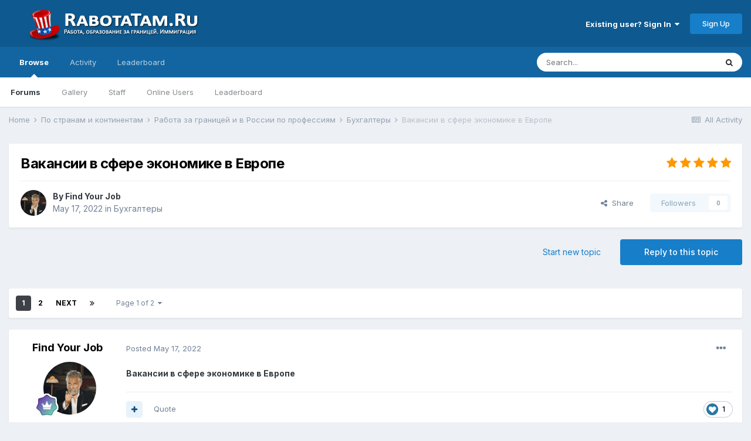

--- FILE ---
content_type: text/html;charset=UTF-8
request_url: https://rabotatam.ru/topic/22310-%D0%B2%D0%B0%D0%BA%D0%B0%D0%BD%D1%81%D0%B8%D0%B8-%D0%B2-%D1%81%D1%84%D0%B5%D1%80%D0%B5-%D1%8D%D0%BA%D0%BE%D0%BD%D0%BE%D0%BC%D0%B8%D0%BA%D0%B5-%D0%B2-%D0%B5%D0%B2%D1%80%D0%BE%D0%BF%D0%B5/
body_size: 91200
content:
<!DOCTYPE html>
<html lang="en-US" dir="ltr">
	<head>
		<meta charset="utf-8">
		<title>Вакансии в сфере экономике в Европе - Бухгалтеры - RabotaTam.Ru - Работа, образование за границей. Иммиграция</title>
		
		

	<meta name="viewport" content="width=device-width, initial-scale=1">


	
	
		<meta property="og:image" content="https://rabotatam.ru/uploads/monthly_2023_12/logo-ny.png.a4822ee188418b6a7f1ed03e38926a7e.png">
	


	<meta name="twitter:card" content="summary_large_image" />



	
		
			
				<meta property="og:title" content="Вакансии в сфере экономике в Европе">
			
		
	

	
		
			
				<meta property="og:type" content="website">
			
		
	

	
		
			
				<meta property="og:url" content="https://rabotatam.ru/topic/22310-%D0%B2%D0%B0%D0%BA%D0%B0%D0%BD%D1%81%D0%B8%D0%B8-%D0%B2-%D1%81%D1%84%D0%B5%D1%80%D0%B5-%D1%8D%D0%BA%D0%BE%D0%BD%D0%BE%D0%BC%D0%B8%D0%BA%D0%B5-%D0%B2-%D0%B5%D0%B2%D1%80%D0%BE%D0%BF%D0%B5/">
			
		
	

	
		
			
				<meta name="description" content="Вакансии в сфере экономике в Европе">
			
		
	

	
		
			
				<meta property="og:description" content="Вакансии в сфере экономике в Европе">
			
		
	

	
		
			
				<meta property="og:updated_time" content="2026-01-15T14:02:57Z">
			
		
	

	
		
			
				<meta property="og:site_name" content="RabotaTam.Ru - Работа, образование за границей. Иммиграция">
			
		
	

	
		
			
				<meta property="og:locale" content="en_US">
			
		
	


	
		<link rel="next" href="https://rabotatam.ru/topic/22310-%D0%B2%D0%B0%D0%BA%D0%B0%D0%BD%D1%81%D0%B8%D0%B8-%D0%B2-%D1%81%D1%84%D0%B5%D1%80%D0%B5-%D1%8D%D0%BA%D0%BE%D0%BD%D0%BE%D0%BC%D0%B8%D0%BA%D0%B5-%D0%B2-%D0%B5%D0%B2%D1%80%D0%BE%D0%BF%D0%B5/page/2/" />
	

	
		<link rel="last" href="https://rabotatam.ru/topic/22310-%D0%B2%D0%B0%D0%BA%D0%B0%D0%BD%D1%81%D0%B8%D0%B8-%D0%B2-%D1%81%D1%84%D0%B5%D1%80%D0%B5-%D1%8D%D0%BA%D0%BE%D0%BD%D0%BE%D0%BC%D0%B8%D0%BA%D0%B5-%D0%B2-%D0%B5%D0%B2%D1%80%D0%BE%D0%BF%D0%B5/page/2/" />
	

	
		<link rel="canonical" href="https://rabotatam.ru/topic/22310-%D0%B2%D0%B0%D0%BA%D0%B0%D0%BD%D1%81%D0%B8%D0%B8-%D0%B2-%D1%81%D1%84%D0%B5%D1%80%D0%B5-%D1%8D%D0%BA%D0%BE%D0%BD%D0%BE%D0%BC%D0%B8%D0%BA%D0%B5-%D0%B2-%D0%B5%D0%B2%D1%80%D0%BE%D0%BF%D0%B5/" />
	

	
		<link as="style" rel="preload" href="https://rabotatam.ru/applications/core/interface/ckeditor/ckeditor/skins/ips/editor.css?t=M9BB" />
	

<link rel="alternate" type="application/rss+xml" title="RabotaTam.Ru" href="https://rabotatam.ru/rss/1-rabotatamru.xml/" />


<link rel="manifest" href="https://rabotatam.ru/manifest.webmanifest/">
<meta name="msapplication-config" content="https://rabotatam.ru/browserconfig.xml/">
<meta name="msapplication-starturl" content="/">
<meta name="application-name" content="RabotaTam.Ru - Работа, образование за границей. Иммиграция">
<meta name="apple-mobile-web-app-title" content="RabotaTam.Ru - Работа, образование за границей. Иммиграция">

	<meta name="theme-color" content="#0e598f">










<link rel="preload" href="//rabotatam.ru/applications/core/interface/font/fontawesome-webfont.woff2?v=4.7.0" as="font" crossorigin="anonymous">
		


	
		<link href="https://fonts.googleapis.com/css?family=Inter:300,300i,400,400i,500,700,700i" rel="stylesheet" referrerpolicy="origin">
	



	<link rel='stylesheet' href='https://rabotatam.ru/uploads/css_built_4/341e4a57816af3ba440d891ca87450ff_framework.css?v=d7800859411672501873' media='all'>

	<link rel='stylesheet' href='https://rabotatam.ru/uploads/css_built_4/05e81b71abe4f22d6eb8d1a929494829_responsive.css?v=d7800859411672501873' media='all'>

	<link rel='stylesheet' href='https://rabotatam.ru/uploads/css_built_4/20446cf2d164adcc029377cb04d43d17_flags.css?v=d7800859411672501873' media='all'>

	<link rel='stylesheet' href='https://rabotatam.ru/uploads/css_built_4/90eb5adf50a8c640f633d47fd7eb1778_core.css?v=d7800859411672501873' media='all'>

	<link rel='stylesheet' href='https://rabotatam.ru/uploads/css_built_4/5a0da001ccc2200dc5625c3f3934497d_core_responsive.css?v=d7800859411672501873' media='all'>

	<link rel='stylesheet' href='https://rabotatam.ru/uploads/css_built_4/62e269ced0fdab7e30e026f1d30ae516_forums.css?v=d7800859411672501873' media='all'>

	<link rel='stylesheet' href='https://rabotatam.ru/uploads/css_built_4/76e62c573090645fb99a15a363d8620e_forums_responsive.css?v=d7800859411672501873' media='all'>

	<link rel='stylesheet' href='https://rabotatam.ru/uploads/css_built_4/ebdea0c6a7dab6d37900b9190d3ac77b_topics.css?v=d7800859411672501873' media='all'>





<link rel='stylesheet' href='https://rabotatam.ru/uploads/css_built_4/258adbb6e4f3e83cd3b355f84e3fa002_custom.css?v=d7800859411672501873' media='all'>




		
		

	</head>
	<body class='ipsApp ipsApp_front ipsJS_none ipsClearfix' data-controller='core.front.core.app' data-message="" data-pageApp='forums' data-pageLocation='front' data-pageModule='forums' data-pageController='topic' data-pageID='22310' >
		<a href='#ipsLayout_mainArea' class='ipsHide' title='Go to main content on this page' accesskey='m'>Jump to content</a>
		
			<div id='ipsLayout_header' class='ipsClearfix'>
				





				<header>
					<div class='ipsLayout_container'>
						


<a href='https://rabotatam.ru/' id='elLogo' accesskey='1'><img src="https://rabotatam.ru/uploads/monthly_2020_09/1_logo_forum_front.png.ea9cf582c19fb9204c62965c142de453.png.0e2e687fd2a4e94fc6b0a0517b1f4933.png" alt='RabotaTam.Ru - Работа, образование за границей. Иммиграция'></a>

						

	<ul id='elUserNav' class='ipsList_inline cSignedOut ipsResponsive_showDesktop'>
		
        
		
        
        
            
            <li id='elSignInLink'>
                <a href='https://rabotatam.ru/login/' data-ipsMenu-closeOnClick="false" data-ipsMenu id='elUserSignIn'>
                    Existing user? Sign In &nbsp;<i class='fa fa-caret-down'></i>
                </a>
                
<div id='elUserSignIn_menu' class='ipsMenu ipsMenu_auto ipsHide'>
	<form accept-charset='utf-8' method='post' action='https://rabotatam.ru/login/'>
		<input type="hidden" name="csrfKey" value="5853507ed41cb3e55289ff8c6de60acb">
		<input type="hidden" name="ref" value="[base64]">
		<div data-role="loginForm">
			
			
			
				
<div class="ipsPad ipsForm ipsForm_vertical">
	<h4 class="ipsType_sectionHead">Sign In</h4>
	<br><br>
	<ul class='ipsList_reset'>
		<li class="ipsFieldRow ipsFieldRow_noLabel ipsFieldRow_fullWidth">
			
			
				<input type="text" placeholder="Display Name" name="auth" autocomplete="username">
			
		</li>
		<li class="ipsFieldRow ipsFieldRow_noLabel ipsFieldRow_fullWidth">
			<input type="password" placeholder="Password" name="password" autocomplete="current-password">
		</li>
		<li class="ipsFieldRow ipsFieldRow_checkbox ipsClearfix">
			<span class="ipsCustomInput">
				<input type="checkbox" name="remember_me" id="remember_me_checkbox" value="1" checked aria-checked="true">
				<span></span>
			</span>
			<div class="ipsFieldRow_content">
				<label class="ipsFieldRow_label" for="remember_me_checkbox">Remember me</label>
				<span class="ipsFieldRow_desc">Not recommended on shared computers</span>
			</div>
		</li>
		<li class="ipsFieldRow ipsFieldRow_fullWidth">
			<button type="submit" name="_processLogin" value="usernamepassword" class="ipsButton ipsButton_primary ipsButton_small" id="elSignIn_submit">Sign In</button>
			
				<p class="ipsType_right ipsType_small">
					
						<a href='https://rabotatam.ru/lostpassword/' >
					
					Forgot your password?</a>
				</p>
			
		</li>
	</ul>
</div>
			
		</div>
	</form>
</div>
            </li>
            
        
		
			<li>
				
					<a href='https://rabotatam.ru/register/' data-ipsDialog data-ipsDialog-size='narrow' data-ipsDialog-title='Sign Up' id='elRegisterButton' class='ipsButton ipsButton_normal ipsButton_primary'>Sign Up</a>
				
			</li>
		
	</ul>

						
<ul class='ipsMobileHamburger ipsList_reset ipsResponsive_hideDesktop'>
	<li data-ipsDrawer data-ipsDrawer-drawerElem='#elMobileDrawer'>
		<a href='#'>
			
			
				
			
			
			
			<i class='fa fa-navicon'></i>
		</a>
	</li>
</ul>
					</div>
				</header>
				

	<nav data-controller='core.front.core.navBar' class=' ipsResponsive_showDesktop'>
		<div class='ipsNavBar_primary ipsLayout_container '>
			<ul data-role="primaryNavBar" class='ipsClearfix'>
				


	
		
		
			
		
		<li class='ipsNavBar_active' data-active id='elNavSecondary_1' data-role="navBarItem" data-navApp="core" data-navExt="CustomItem">
			
			
				<a href="https://rabotatam.ru"  data-navItem-id="1" data-navDefault>
					Browse<span class='ipsNavBar_active__identifier'></span>
				</a>
			
			
				<ul class='ipsNavBar_secondary ' data-role='secondaryNavBar'>
					


	
		
		
			
		
		<li class='ipsNavBar_active' data-active id='elNavSecondary_8' data-role="navBarItem" data-navApp="forums" data-navExt="Forums">
			
			
				<a href="https://rabotatam.ru"  data-navItem-id="8" data-navDefault>
					Forums<span class='ipsNavBar_active__identifier'></span>
				</a>
			
			
		</li>
	
	

	
		
		
		<li  id='elNavSecondary_9' data-role="navBarItem" data-navApp="gallery" data-navExt="Gallery">
			
			
				<a href="https://rabotatam.ru/gallery/"  data-navItem-id="9" >
					Gallery<span class='ipsNavBar_active__identifier'></span>
				</a>
			
			
		</li>
	
	

	
	

	
		
		
		<li  id='elNavSecondary_11' data-role="navBarItem" data-navApp="core" data-navExt="StaffDirectory">
			
			
				<a href="https://rabotatam.ru/staff/"  data-navItem-id="11" >
					Staff<span class='ipsNavBar_active__identifier'></span>
				</a>
			
			
		</li>
	
	

	
		
		
		<li  id='elNavSecondary_12' data-role="navBarItem" data-navApp="core" data-navExt="OnlineUsers">
			
			
				<a href="https://rabotatam.ru/online/"  data-navItem-id="12" >
					Online Users<span class='ipsNavBar_active__identifier'></span>
				</a>
			
			
		</li>
	
	

	
		
		
		<li  id='elNavSecondary_13' data-role="navBarItem" data-navApp="core" data-navExt="Leaderboard">
			
			
				<a href="https://rabotatam.ru/leaderboard/"  data-navItem-id="13" >
					Leaderboard<span class='ipsNavBar_active__identifier'></span>
				</a>
			
			
		</li>
	
	

					<li class='ipsHide' id='elNavigationMore_1' data-role='navMore'>
						<a href='#' data-ipsMenu data-ipsMenu-appendTo='#elNavigationMore_1' id='elNavigationMore_1_dropdown'>More <i class='fa fa-caret-down'></i></a>
						<ul class='ipsHide ipsMenu ipsMenu_auto' id='elNavigationMore_1_dropdown_menu' data-role='moreDropdown'></ul>
					</li>
				</ul>
			
		</li>
	
	

	
		
		
		<li  id='elNavSecondary_2' data-role="navBarItem" data-navApp="core" data-navExt="CustomItem">
			
			
				<a href="https://rabotatam.ru/discover/"  data-navItem-id="2" >
					Activity<span class='ipsNavBar_active__identifier'></span>
				</a>
			
			
				<ul class='ipsNavBar_secondary ipsHide' data-role='secondaryNavBar'>
					


	
		
		
		<li  id='elNavSecondary_3' data-role="navBarItem" data-navApp="core" data-navExt="AllActivity">
			
			
				<a href="https://rabotatam.ru/discover/"  data-navItem-id="3" >
					All Activity<span class='ipsNavBar_active__identifier'></span>
				</a>
			
			
		</li>
	
	

	
	

	
	

	
	

	
		
		
		<li  id='elNavSecondary_7' data-role="navBarItem" data-navApp="core" data-navExt="Search">
			
			
				<a href="https://rabotatam.ru/search/"  data-navItem-id="7" >
					Search<span class='ipsNavBar_active__identifier'></span>
				</a>
			
			
		</li>
	
	

					<li class='ipsHide' id='elNavigationMore_2' data-role='navMore'>
						<a href='#' data-ipsMenu data-ipsMenu-appendTo='#elNavigationMore_2' id='elNavigationMore_2_dropdown'>More <i class='fa fa-caret-down'></i></a>
						<ul class='ipsHide ipsMenu ipsMenu_auto' id='elNavigationMore_2_dropdown_menu' data-role='moreDropdown'></ul>
					</li>
				</ul>
			
		</li>
	
	

	
		
		
		<li  id='elNavSecondary_14' data-role="navBarItem" data-navApp="core" data-navExt="Leaderboard">
			
			
				<a href="https://rabotatam.ru/leaderboard/"  data-navItem-id="14" >
					Leaderboard<span class='ipsNavBar_active__identifier'></span>
				</a>
			
			
		</li>
	
	

	
	

	
	

				<li class='ipsHide' id='elNavigationMore' data-role='navMore'>
					<a href='#' data-ipsMenu data-ipsMenu-appendTo='#elNavigationMore' id='elNavigationMore_dropdown'>More</a>
					<ul class='ipsNavBar_secondary ipsHide' data-role='secondaryNavBar'>
						<li class='ipsHide' id='elNavigationMore_more' data-role='navMore'>
							<a href='#' data-ipsMenu data-ipsMenu-appendTo='#elNavigationMore_more' id='elNavigationMore_more_dropdown'>More <i class='fa fa-caret-down'></i></a>
							<ul class='ipsHide ipsMenu ipsMenu_auto' id='elNavigationMore_more_dropdown_menu' data-role='moreDropdown'></ul>
						</li>
					</ul>
				</li>
			</ul>
			

	<div id="elSearchWrapper">
		<div id='elSearch' data-controller="core.front.core.quickSearch">
			<form accept-charset='utf-8' action='//rabotatam.ru/search/?do=quicksearch' method='post'>
                <input type='search' id='elSearchField' placeholder='Search...' name='q' autocomplete='off' aria-label='Search'>
                <details class='cSearchFilter'>
                    <summary class='cSearchFilter__text'></summary>
                    <ul class='cSearchFilter__menu'>
                        
                        <li><label><input type="radio" name="type" value="all" ><span class='cSearchFilter__menuText'>Everywhere</span></label></li>
                        
                            
                                <li><label><input type="radio" name="type" value='contextual_{&quot;type&quot;:&quot;forums_topic&quot;,&quot;nodes&quot;:104}' checked><span class='cSearchFilter__menuText'>This Forum</span></label></li>
                            
                                <li><label><input type="radio" name="type" value='contextual_{&quot;type&quot;:&quot;forums_topic&quot;,&quot;item&quot;:22310}' checked><span class='cSearchFilter__menuText'>This Topic</span></label></li>
                            
                        
                        
                            <li><label><input type="radio" name="type" value="core_statuses_status"><span class='cSearchFilter__menuText'>Status Updates</span></label></li>
                        
                            <li><label><input type="radio" name="type" value="forums_topic"><span class='cSearchFilter__menuText'>Topics</span></label></li>
                        
                            <li><label><input type="radio" name="type" value="gallery_image"><span class='cSearchFilter__menuText'>Images</span></label></li>
                        
                            <li><label><input type="radio" name="type" value="gallery_album_item"><span class='cSearchFilter__menuText'>Albums</span></label></li>
                        
                            <li><label><input type="radio" name="type" value="core_members"><span class='cSearchFilter__menuText'>Members</span></label></li>
                        
                    </ul>
                </details>
				<button class='cSearchSubmit' type="submit" aria-label='Search'><i class="fa fa-search"></i></button>
			</form>
		</div>
	</div>

		</div>
	</nav>

				
<ul id='elMobileNav' class='ipsResponsive_hideDesktop' data-controller='core.front.core.mobileNav'>
	
		
			
			
				
				
			
				
				
			
				
					<li id='elMobileBreadcrumb'>
						<a href='https://rabotatam.ru/forum/104-%D0%B1%D1%83%D1%85%D0%B3%D0%B0%D0%BB%D1%82%D0%B5%D1%80%D1%8B/'>
							<span>Бухгалтеры</span>
						</a>
					</li>
				
				
			
				
				
			
		
	
	
	
	<li >
		<a data-action="defaultStream" href='https://rabotatam.ru/discover/'><i class="fa fa-newspaper-o" aria-hidden="true"></i></a>
	</li>

	

	
		<li class='ipsJS_show'>
			<a href='https://rabotatam.ru/search/'><i class='fa fa-search'></i></a>
		</li>
	
</ul>
			</div>
		
		<main id='ipsLayout_body' class='ipsLayout_container'>
			<div id='ipsLayout_contentArea'>
				<div id='ipsLayout_contentWrapper'>
					
<nav class='ipsBreadcrumb ipsBreadcrumb_top ipsFaded_withHover'>
	

	<ul class='ipsList_inline ipsPos_right'>
		
		<li >
			<a data-action="defaultStream" class='ipsType_light '  href='https://rabotatam.ru/discover/'><i class="fa fa-newspaper-o" aria-hidden="true"></i> <span>All Activity</span></a>
		</li>
		
	</ul>

	<ul data-role="breadcrumbList">
		<li>
			<a title="Home" href='https://rabotatam.ru/'>
				<span>Home <i class='fa fa-angle-right'></i></span>
			</a>
		</li>
		
		
			<li>
				
					<a href='https://rabotatam.ru/forum/2-%D0%BF%D0%BE-%D1%81%D1%82%D1%80%D0%B0%D0%BD%D0%B0%D0%BC-%D0%B8-%D0%BA%D0%BE%D0%BD%D1%82%D0%B8%D0%BD%D0%B5%D0%BD%D1%82%D0%B0%D0%BC/'>
						<span>По странам и континентам <i class='fa fa-angle-right' aria-hidden="true"></i></span>
					</a>
				
			</li>
		
			<li>
				
					<a href='https://rabotatam.ru/forum/18-%D1%80%D0%B0%D0%B1%D0%BE%D1%82%D0%B0-%D0%B7%D0%B0-%D0%B3%D1%80%D0%B0%D0%BD%D0%B8%D1%86%D0%B5%D0%B9-%D0%B8-%D0%B2-%D1%80%D0%BE%D1%81%D1%81%D0%B8%D0%B8-%D0%BF%D0%BE-%D0%BF%D1%80%D0%BE%D1%84%D0%B5%D1%81%D1%81%D0%B8%D1%8F%D0%BC/'>
						<span>Работа за границей и в России по профессиям <i class='fa fa-angle-right' aria-hidden="true"></i></span>
					</a>
				
			</li>
		
			<li>
				
					<a href='https://rabotatam.ru/forum/104-%D0%B1%D1%83%D1%85%D0%B3%D0%B0%D0%BB%D1%82%D0%B5%D1%80%D1%8B/'>
						<span>Бухгалтеры <i class='fa fa-angle-right' aria-hidden="true"></i></span>
					</a>
				
			</li>
		
			<li>
				
					Вакансии в сфере экономике в Европе
				
			</li>
		
	</ul>
</nav>
					
					<div id='ipsLayout_mainArea'>
						
						
						
						

	




						



<div class='ipsPageHeader ipsResponsive_pull ipsBox ipsPadding sm:ipsPadding:half ipsMargin_bottom'>
		
	
	<div class='ipsFlex ipsFlex-ai:center ipsFlex-fw:wrap ipsGap:4'>
		<div class='ipsFlex-flex:11'>
			<h1 class='ipsType_pageTitle ipsContained_container'>
				

				
				
					<span class='ipsType_break ipsContained'>
						<span>Вакансии в сфере экономике в Европе</span>
					</span>
				
			</h1>
			
			
		</div>
		
			<div class='ipsFlex-flex:00 ipsType_light'>
				
				
<div  class='ipsClearfix ipsRating  ipsRating_veryLarge'>
	
	<ul class='ipsRating_collective'>
		
			
				<li class='ipsRating_on'>
					<i class='fa fa-star'></i>
				</li>
			
		
			
				<li class='ipsRating_on'>
					<i class='fa fa-star'></i>
				</li>
			
		
			
				<li class='ipsRating_on'>
					<i class='fa fa-star'></i>
				</li>
			
		
			
				<li class='ipsRating_on'>
					<i class='fa fa-star'></i>
				</li>
			
		
			
				<li class='ipsRating_on'>
					<i class='fa fa-star'></i>
				</li>
			
		
	</ul>
</div>
			</div>
		
	</div>
	<hr class='ipsHr'>
	<div class='ipsPageHeader__meta ipsFlex ipsFlex-jc:between ipsFlex-ai:center ipsFlex-fw:wrap ipsGap:3'>
		<div class='ipsFlex-flex:11'>
			<div class='ipsPhotoPanel ipsPhotoPanel_mini ipsPhotoPanel_notPhone ipsClearfix'>
				


	<a href="https://rabotatam.ru/profile/1833-find-your-job/" rel="nofollow" data-ipsHover data-ipsHover-width="370" data-ipsHover-target="https://rabotatam.ru/profile/1833-find-your-job/?do=hovercard" class="ipsUserPhoto ipsUserPhoto_mini" title="Go to Find Your Job's profile">
		<img src='https://rabotatam.ru/uploads/monthly_2021_04/job.thumb.gif.2222124bf4805d1e282f47500eb483bf.gif' alt='Find Your Job' loading="lazy">
	</a>

				<div>
					<p class='ipsType_reset ipsType_blendLinks'>
						<span class='ipsType_normal'>
						
							<strong>By 


<a href='https://rabotatam.ru/profile/1833-find-your-job/' rel="nofollow" data-ipsHover data-ipsHover-width='370' data-ipsHover-target='https://rabotatam.ru/profile/1833-find-your-job/?do=hovercard&amp;referrer=https%253A%252F%252Frabotatam.ru%252Ftopic%252F22310-%2525D0%2525B2%2525D0%2525B0%2525D0%2525BA%2525D0%2525B0%2525D0%2525BD%2525D1%252581%2525D0%2525B8%2525D0%2525B8-%2525D0%2525B2-%2525D1%252581%2525D1%252584%2525D0%2525B5%2525D1%252580%2525D0%2525B5-%2525D1%25258D%2525D0%2525BA%2525D0%2525BE%2525D0%2525BD%2525D0%2525BE%2525D0%2525BC%2525D0%2525B8%2525D0%2525BA%2525D0%2525B5-%2525D0%2525B2-%2525D0%2525B5%2525D0%2525B2%2525D1%252580%2525D0%2525BE%2525D0%2525BF%2525D0%2525B5%252F' title="Go to Find Your Job's profile" class="ipsType_break">Find Your Job</a></strong><br />
							<span class='ipsType_light'><time datetime='2022-05-17T17:56:00Z' title='05/17/22 05:56  PM' data-short='3 yr'>May 17, 2022</time> in <a href="https://rabotatam.ru/forum/104-%D0%B1%D1%83%D1%85%D0%B3%D0%B0%D0%BB%D1%82%D0%B5%D1%80%D1%8B/">Бухгалтеры</a></span>
						
						</span>
					</p>
				</div>
			</div>
		</div>
		
			<div class='ipsFlex-flex:01 ipsResponsive_hidePhone'>
				<div class='ipsFlex ipsFlex-ai:center ipsFlex-jc:center ipsGap:3 ipsGap_row:0'>
					
						


    <a href='#elShareItem_1473692046_menu' id='elShareItem_1473692046' data-ipsMenu class='ipsShareButton ipsButton ipsButton_verySmall ipsButton_link ipsButton_link--light'>
        <span><i class='fa fa-share-alt'></i></span> &nbsp;Share
    </a>

    <div class='ipsPadding ipsMenu ipsMenu_auto ipsHide' id='elShareItem_1473692046_menu' data-controller="core.front.core.sharelink">
        <ul class='ipsList_inline'>
            
                <li>
<a href="http://twitter.com/share?url=https%3A%2F%2Frabotatam.ru%2Ftopic%2F22310-%2525D0%2525B2%2525D0%2525B0%2525D0%2525BA%2525D0%2525B0%2525D0%2525BD%2525D1%252581%2525D0%2525B8%2525D0%2525B8-%2525D0%2525B2-%2525D1%252581%2525D1%252584%2525D0%2525B5%2525D1%252580%2525D0%2525B5-%2525D1%25258D%2525D0%2525BA%2525D0%2525BE%2525D0%2525BD%2525D0%2525BE%2525D0%2525BC%2525D0%2525B8%2525D0%2525BA%2525D0%2525B5-%2525D0%2525B2-%2525D0%2525B5%2525D0%2525B2%2525D1%252580%2525D0%2525BE%2525D0%2525BF%2525D0%2525B5%2F" class="cShareLink cShareLink_twitter" target="_blank" data-role="shareLink" title='Share on Twitter' data-ipsTooltip rel='nofollow noopener'>
	<i class="fa fa-twitter"></i>
</a></li>
            
                <li>
<a href="https://www.facebook.com/sharer/sharer.php?u=https%3A%2F%2Frabotatam.ru%2Ftopic%2F22310-%25D0%25B2%25D0%25B0%25D0%25BA%25D0%25B0%25D0%25BD%25D1%2581%25D0%25B8%25D0%25B8-%25D0%25B2-%25D1%2581%25D1%2584%25D0%25B5%25D1%2580%25D0%25B5-%25D1%258D%25D0%25BA%25D0%25BE%25D0%25BD%25D0%25BE%25D0%25BC%25D0%25B8%25D0%25BA%25D0%25B5-%25D0%25B2-%25D0%25B5%25D0%25B2%25D1%2580%25D0%25BE%25D0%25BF%25D0%25B5%2F" class="cShareLink cShareLink_facebook" target="_blank" data-role="shareLink" title='Share on Facebook' data-ipsTooltip rel='noopener nofollow'>
	<i class="fa fa-facebook"></i>
</a></li>
            
                <li>
<a href="mailto:?subject=%D0%92%D0%B0%D0%BA%D0%B0%D0%BD%D1%81%D0%B8%D0%B8%20%D0%B2%20%D1%81%D1%84%D0%B5%D1%80%D0%B5%20%D1%8D%D0%BA%D0%BE%D0%BD%D0%BE%D0%BC%D0%B8%D0%BA%D0%B5%20%D0%B2%20%D0%95%D0%B2%D1%80%D0%BE%D0%BF%D0%B5&body=https%3A%2F%2Frabotatam.ru%2Ftopic%2F22310-%25D0%25B2%25D0%25B0%25D0%25BA%25D0%25B0%25D0%25BD%25D1%2581%25D0%25B8%25D0%25B8-%25D0%25B2-%25D1%2581%25D1%2584%25D0%25B5%25D1%2580%25D0%25B5-%25D1%258D%25D0%25BA%25D0%25BE%25D0%25BD%25D0%25BE%25D0%25BC%25D0%25B8%25D0%25BA%25D0%25B5-%25D0%25B2-%25D0%25B5%25D0%25B2%25D1%2580%25D0%25BE%25D0%25BF%25D0%25B5%2F" rel='nofollow' class='cShareLink cShareLink_email' title='Share via email' data-ipsTooltip>
	<i class="fa fa-envelope"></i>
</a></li>
            
                <li>
<a href="http://pinterest.com/pin/create/button/?url=https://rabotatam.ru/topic/22310-%25D0%25B2%25D0%25B0%25D0%25BA%25D0%25B0%25D0%25BD%25D1%2581%25D0%25B8%25D0%25B8-%25D0%25B2-%25D1%2581%25D1%2584%25D0%25B5%25D1%2580%25D0%25B5-%25D1%258D%25D0%25BA%25D0%25BE%25D0%25BD%25D0%25BE%25D0%25BC%25D0%25B8%25D0%25BA%25D0%25B5-%25D0%25B2-%25D0%25B5%25D0%25B2%25D1%2580%25D0%25BE%25D0%25BF%25D0%25B5/&amp;media=https://rabotatam.ru/uploads/monthly_2023_12/logo-ny.png.a4822ee188418b6a7f1ed03e38926a7e.png" class="cShareLink cShareLink_pinterest" rel="nofollow noopener" target="_blank" data-role="shareLink" title='Share on Pinterest' data-ipsTooltip>
	<i class="fa fa-pinterest"></i>
</a></li>
            
        </ul>
        
            <hr class='ipsHr'>
            <button class='ipsHide ipsButton ipsButton_verySmall ipsButton_light ipsButton_fullWidth ipsMargin_top:half' data-controller='core.front.core.webshare' data-role='webShare' data-webShareTitle='Вакансии в сфере экономике в Европе' data-webShareText='Вакансии в сфере экономике в Европе' data-webShareUrl='https://rabotatam.ru/topic/22310-%D0%B2%D0%B0%D0%BA%D0%B0%D0%BD%D1%81%D0%B8%D0%B8-%D0%B2-%D1%81%D1%84%D0%B5%D1%80%D0%B5-%D1%8D%D0%BA%D0%BE%D0%BD%D0%BE%D0%BC%D0%B8%D0%BA%D0%B5-%D0%B2-%D0%B5%D0%B2%D1%80%D0%BE%D0%BF%D0%B5/'>More sharing options...</button>
        
    </div>

					
					



					

<div data-followApp='forums' data-followArea='topic' data-followID='22310' data-controller='core.front.core.followButton'>
	

	<a href='https://rabotatam.ru/login/' rel="nofollow" class="ipsFollow ipsPos_middle ipsButton ipsButton_light ipsButton_verySmall ipsButton_disabled" data-role="followButton" data-ipsTooltip title='Sign in to follow this'>
		<span>Followers</span>
		<span class='ipsCommentCount'>0</span>
	</a>

</div>
				</div>
			</div>
					
	</div>
	
	
</div>








<div class='ipsClearfix'>
	<ul class="ipsToolList ipsToolList_horizontal ipsClearfix ipsSpacer_both ">
		
			<li class='ipsToolList_primaryAction'>
				<span data-controller='forums.front.topic.reply'>
					
						<a href='#replyForm' rel="nofollow" class='ipsButton ipsButton_important ipsButton_medium ipsButton_fullWidth' data-action='replyToTopic'>Reply to this topic</a>
					
				</span>
			</li>
		
		
			<li class='ipsResponsive_hidePhone'>
				
					<a href="https://rabotatam.ru/forum/104-%D0%B1%D1%83%D1%85%D0%B3%D0%B0%D0%BB%D1%82%D0%B5%D1%80%D1%8B/?do=add" rel="nofollow" class='ipsButton ipsButton_link ipsButton_medium ipsButton_fullWidth' title='Start a new topic in this forum'>Start new topic</a>
				
			</li>
		
		
	</ul>
</div>

<div id='comments' data-controller='core.front.core.commentFeed,forums.front.topic.view, core.front.core.ignoredComments' data-autoPoll data-baseURL='https://rabotatam.ru/topic/22310-%D0%B2%D0%B0%D0%BA%D0%B0%D0%BD%D1%81%D0%B8%D0%B8-%D0%B2-%D1%81%D1%84%D0%B5%D1%80%D0%B5-%D1%8D%D0%BA%D0%BE%D0%BD%D0%BE%D0%BC%D0%B8%D0%BA%D0%B5-%D0%B2-%D0%B5%D0%B2%D1%80%D0%BE%D0%BF%D0%B5/'  data-feedID='topic-22310' class='cTopic ipsClear ipsSpacer_top'>
	
			

				<div class="ipsBox ipsResponsive_pull ipsPadding:half ipsClearfix ipsClear ipsMargin_bottom">
					
					
						


	
	<ul class='ipsPagination' id='elPagination_e6a089d3bae4cc923bbd040762c273cd_59583994' data-ipsPagination-seoPagination='true' data-pages='2' data-ipsPagination  data-ipsPagination-pages="2" data-ipsPagination-perPage='30'>
		
			
				<li class='ipsPagination_first ipsPagination_inactive'><a href='https://rabotatam.ru/topic/22310-%D0%B2%D0%B0%D0%BA%D0%B0%D0%BD%D1%81%D0%B8%D0%B8-%D0%B2-%D1%81%D1%84%D0%B5%D1%80%D0%B5-%D1%8D%D0%BA%D0%BE%D0%BD%D0%BE%D0%BC%D0%B8%D0%BA%D0%B5-%D0%B2-%D0%B5%D0%B2%D1%80%D0%BE%D0%BF%D0%B5/#comments' rel="first" data-page='1' data-ipsTooltip title='First page'><i class='fa fa-angle-double-left'></i></a></li>
				<li class='ipsPagination_prev ipsPagination_inactive'><a href='https://rabotatam.ru/topic/22310-%D0%B2%D0%B0%D0%BA%D0%B0%D0%BD%D1%81%D0%B8%D0%B8-%D0%B2-%D1%81%D1%84%D0%B5%D1%80%D0%B5-%D1%8D%D0%BA%D0%BE%D0%BD%D0%BE%D0%BC%D0%B8%D0%BA%D0%B5-%D0%B2-%D0%B5%D0%B2%D1%80%D0%BE%D0%BF%D0%B5/#comments' rel="prev" data-page='0' data-ipsTooltip title='Previous page'>Prev</a></li>
			
			<li class='ipsPagination_page ipsPagination_active'><a href='https://rabotatam.ru/topic/22310-%D0%B2%D0%B0%D0%BA%D0%B0%D0%BD%D1%81%D0%B8%D0%B8-%D0%B2-%D1%81%D1%84%D0%B5%D1%80%D0%B5-%D1%8D%D0%BA%D0%BE%D0%BD%D0%BE%D0%BC%D0%B8%D0%BA%D0%B5-%D0%B2-%D0%B5%D0%B2%D1%80%D0%BE%D0%BF%D0%B5/#comments' data-page='1'>1</a></li>
			
				
					<li class='ipsPagination_page'><a href='https://rabotatam.ru/topic/22310-%D0%B2%D0%B0%D0%BA%D0%B0%D0%BD%D1%81%D0%B8%D0%B8-%D0%B2-%D1%81%D1%84%D0%B5%D1%80%D0%B5-%D1%8D%D0%BA%D0%BE%D0%BD%D0%BE%D0%BC%D0%B8%D0%BA%D0%B5-%D0%B2-%D0%B5%D0%B2%D1%80%D0%BE%D0%BF%D0%B5/page/2/#comments' data-page='2'>2</a></li>
				
				<li class='ipsPagination_next'><a href='https://rabotatam.ru/topic/22310-%D0%B2%D0%B0%D0%BA%D0%B0%D0%BD%D1%81%D0%B8%D0%B8-%D0%B2-%D1%81%D1%84%D0%B5%D1%80%D0%B5-%D1%8D%D0%BA%D0%BE%D0%BD%D0%BE%D0%BC%D0%B8%D0%BA%D0%B5-%D0%B2-%D0%B5%D0%B2%D1%80%D0%BE%D0%BF%D0%B5/page/2/#comments' rel="next" data-page='2' data-ipsTooltip title='Next page'>Next</a></li>
				<li class='ipsPagination_last'><a href='https://rabotatam.ru/topic/22310-%D0%B2%D0%B0%D0%BA%D0%B0%D0%BD%D1%81%D0%B8%D0%B8-%D0%B2-%D1%81%D1%84%D0%B5%D1%80%D0%B5-%D1%8D%D0%BA%D0%BE%D0%BD%D0%BE%D0%BC%D0%B8%D0%BA%D0%B5-%D0%B2-%D0%B5%D0%B2%D1%80%D0%BE%D0%BF%D0%B5/page/2/#comments' rel="last" data-page='2' data-ipsTooltip title='Last page'><i class='fa fa-angle-double-right'></i></a></li>
			
			
				<li class='ipsPagination_pageJump'>
					<a href='#' data-ipsMenu data-ipsMenu-closeOnClick='false' data-ipsMenu-appendTo='#elPagination_e6a089d3bae4cc923bbd040762c273cd_59583994' id='elPagination_e6a089d3bae4cc923bbd040762c273cd_59583994_jump'>Page 1 of 2 &nbsp;<i class='fa fa-caret-down'></i></a>
					<div class='ipsMenu ipsMenu_narrow ipsPadding ipsHide' id='elPagination_e6a089d3bae4cc923bbd040762c273cd_59583994_jump_menu'>
						<form accept-charset='utf-8' method='post' action='https://rabotatam.ru/topic/22310-%D0%B2%D0%B0%D0%BA%D0%B0%D0%BD%D1%81%D0%B8%D0%B8-%D0%B2-%D1%81%D1%84%D0%B5%D1%80%D0%B5-%D1%8D%D0%BA%D0%BE%D0%BD%D0%BE%D0%BC%D0%B8%D0%BA%D0%B5-%D0%B2-%D0%B5%D0%B2%D1%80%D0%BE%D0%BF%D0%B5/#comments' data-role="pageJump" data-baseUrl='#'>
							<ul class='ipsForm ipsForm_horizontal'>
								<li class='ipsFieldRow'>
									<input type='number' min='1' max='2' placeholder='Page number' class='ipsField_fullWidth' name='page'>
								</li>
								<li class='ipsFieldRow ipsFieldRow_fullWidth'>
									<input type='submit' class='ipsButton_fullWidth ipsButton ipsButton_verySmall ipsButton_primary' value='Go'>
								</li>
							</ul>
						</form>
					</div>
				</li>
			
		
	</ul>

					
				</div>
			
	

	

<div data-controller='core.front.core.recommendedComments' data-url='https://rabotatam.ru/topic/22310-%D0%B2%D0%B0%D0%BA%D0%B0%D0%BD%D1%81%D0%B8%D0%B8-%D0%B2-%D1%81%D1%84%D0%B5%D1%80%D0%B5-%D1%8D%D0%BA%D0%BE%D0%BD%D0%BE%D0%BC%D0%B8%D0%BA%D0%B5-%D0%B2-%D0%B5%D0%B2%D1%80%D0%BE%D0%BF%D0%B5/?recommended=comments' class='ipsRecommendedComments ipsHide'>
	<div data-role="recommendedComments">
		<h2 class='ipsType_sectionHead ipsType_large ipsType_bold ipsMargin_bottom'>Recommended Posts</h2>
		
	</div>
</div>
	
	<div id="elPostFeed" data-role='commentFeed' data-controller='core.front.core.moderation' >
		<form action="https://rabotatam.ru/topic/22310-%D0%B2%D0%B0%D0%BA%D0%B0%D0%BD%D1%81%D0%B8%D0%B8-%D0%B2-%D1%81%D1%84%D0%B5%D1%80%D0%B5-%D1%8D%D0%BA%D0%BE%D0%BD%D0%BE%D0%BC%D0%B8%D0%BA%D0%B5-%D0%B2-%D0%B5%D0%B2%D1%80%D0%BE%D0%BF%D0%B5/?csrfKey=5853507ed41cb3e55289ff8c6de60acb&amp;do=multimodComment" method="post" data-ipsPageAction data-role='moderationTools'>
			
			
				

					

					
					



<a id='comment-253732'></a>
<article  id='elComment_253732' class='cPost ipsBox ipsResponsive_pull  ipsComment  ipsComment_parent ipsClearfix ipsClear ipsColumns ipsColumns_noSpacing ipsColumns_collapsePhone    '>
	

	

	<div class='cAuthorPane_mobile ipsResponsive_showPhone'>
		<div class='cAuthorPane_photo'>
			<div class='cAuthorPane_photoWrap'>
				


	<a href="https://rabotatam.ru/profile/1833-find-your-job/" rel="nofollow" data-ipsHover data-ipsHover-width="370" data-ipsHover-target="https://rabotatam.ru/profile/1833-find-your-job/?do=hovercard" class="ipsUserPhoto ipsUserPhoto_large" title="Go to Find Your Job's profile">
		<img src='https://rabotatam.ru/uploads/monthly_2021_04/job.thumb.gif.2222124bf4805d1e282f47500eb483bf.gif' alt='Find Your Job' loading="lazy">
	</a>

				
				
					<a href="https://rabotatam.ru/profile/1833-find-your-job/badges/" rel="nofollow">
						
<img src='https://rabotatam.ru/uploads/monthly_2021_06/14_GrandMaster.svg' loading="lazy" alt="Grand Master" class="cAuthorPane_badge cAuthorPane_badge--rank ipsOutline ipsOutline:2px" data-ipsTooltip title="Rank: Grand Master (14/14)">
					</a>
				
			</div>
		</div>
		<div class='cAuthorPane_content'>
			<h3 class='ipsType_sectionHead cAuthorPane_author ipsType_break ipsType_blendLinks ipsFlex ipsFlex-ai:center'>
				


<a href='https://rabotatam.ru/profile/1833-find-your-job/' rel="nofollow" data-ipsHover data-ipsHover-width='370' data-ipsHover-target='https://rabotatam.ru/profile/1833-find-your-job/?do=hovercard&amp;referrer=https%253A%252F%252Frabotatam.ru%252Ftopic%252F22310-%2525D0%2525B2%2525D0%2525B0%2525D0%2525BA%2525D0%2525B0%2525D0%2525BD%2525D1%252581%2525D0%2525B8%2525D0%2525B8-%2525D0%2525B2-%2525D1%252581%2525D1%252584%2525D0%2525B5%2525D1%252580%2525D0%2525B5-%2525D1%25258D%2525D0%2525BA%2525D0%2525BE%2525D0%2525BD%2525D0%2525BE%2525D0%2525BC%2525D0%2525B8%2525D0%2525BA%2525D0%2525B5-%2525D0%2525B2-%2525D0%2525B5%2525D0%2525B2%2525D1%252580%2525D0%2525BE%2525D0%2525BF%2525D0%2525B5%252F' title="Go to Find Your Job's profile" class="ipsType_break">Find Your Job</a>
			</h3>
			<div class='ipsType_light ipsType_reset'>
				<a href='https://rabotatam.ru/topic/22310-%D0%B2%D0%B0%D0%BA%D0%B0%D0%BD%D1%81%D0%B8%D0%B8-%D0%B2-%D1%81%D1%84%D0%B5%D1%80%D0%B5-%D1%8D%D0%BA%D0%BE%D0%BD%D0%BE%D0%BC%D0%B8%D0%BA%D0%B5-%D0%B2-%D0%B5%D0%B2%D1%80%D0%BE%D0%BF%D0%B5/?do=findComment&amp;comment=253732' rel="nofollow" class='ipsType_blendLinks'>Posted <time datetime='2022-05-17T17:56:00Z' title='05/17/22 05:56  PM' data-short='3 yr'>May 17, 2022</time></a>
				
			</div>
		</div>
	</div>
	<aside class='ipsComment_author cAuthorPane ipsColumn ipsColumn_medium ipsResponsive_hidePhone'>
		<h3 class='ipsType_sectionHead cAuthorPane_author ipsType_blendLinks ipsType_break'><strong>


<a href='https://rabotatam.ru/profile/1833-find-your-job/' rel="nofollow" data-ipsHover data-ipsHover-width='370' data-ipsHover-target='https://rabotatam.ru/profile/1833-find-your-job/?do=hovercard&amp;referrer=https%253A%252F%252Frabotatam.ru%252Ftopic%252F22310-%2525D0%2525B2%2525D0%2525B0%2525D0%2525BA%2525D0%2525B0%2525D0%2525BD%2525D1%252581%2525D0%2525B8%2525D0%2525B8-%2525D0%2525B2-%2525D1%252581%2525D1%252584%2525D0%2525B5%2525D1%252580%2525D0%2525B5-%2525D1%25258D%2525D0%2525BA%2525D0%2525BE%2525D0%2525BD%2525D0%2525BE%2525D0%2525BC%2525D0%2525B8%2525D0%2525BA%2525D0%2525B5-%2525D0%2525B2-%2525D0%2525B5%2525D0%2525B2%2525D1%252580%2525D0%2525BE%2525D0%2525BF%2525D0%2525B5%252F' title="Go to Find Your Job's profile" class="ipsType_break">Find Your Job</a></strong>
			
		</h3>
		<ul class='cAuthorPane_info ipsList_reset'>
			<li data-role='photo' class='cAuthorPane_photo'>
				<div class='cAuthorPane_photoWrap'>
					


	<a href="https://rabotatam.ru/profile/1833-find-your-job/" rel="nofollow" data-ipsHover data-ipsHover-width="370" data-ipsHover-target="https://rabotatam.ru/profile/1833-find-your-job/?do=hovercard" class="ipsUserPhoto ipsUserPhoto_large" title="Go to Find Your Job's profile">
		<img src='https://rabotatam.ru/uploads/monthly_2021_04/job.thumb.gif.2222124bf4805d1e282f47500eb483bf.gif' alt='Find Your Job' loading="lazy">
	</a>

					
					
						
<img src='https://rabotatam.ru/uploads/monthly_2021_06/14_GrandMaster.svg' loading="lazy" alt="Grand Master" class="cAuthorPane_badge cAuthorPane_badge--rank ipsOutline ipsOutline:2px" data-ipsTooltip title="Rank: Grand Master (14/14)">
					
				</div>
			</li>
			
				<li data-role='group'>Пользователи</li>
				
			
			
				<li data-role='stats' class='ipsMargin_top'>
					<ul class="ipsList_reset ipsType_light ipsFlex ipsFlex-ai:center ipsFlex-jc:center ipsGap_row:2 cAuthorPane_stats">
						<li>
							
								<a href="https://rabotatam.ru/profile/1833-find-your-job/content/" rel="nofollow" title="3817 posts" data-ipsTooltip class="ipsType_blendLinks">
							
								<i class="fa fa-comment"></i> 3.8k
							
								</a>
							
						</li>
						
					</ul>
				</li>
			
			
				

	
	<li data-role='custom-field' class='ipsResponsive_hidePhone ipsType_break'>
		
<span class='ft'>Город</span><span class='fc'>- New York, US</span>
	</li>
	

			
		</ul>
	</aside>
	<div class='ipsColumn ipsColumn_fluid ipsMargin:none'>
		

<div id='comment-253732_wrap' data-controller='core.front.core.comment' data-commentApp='forums' data-commentType='forums' data-commentID="253732" data-quoteData='{&quot;userid&quot;:1833,&quot;username&quot;:&quot;Find Your Job&quot;,&quot;timestamp&quot;:1652810160,&quot;contentapp&quot;:&quot;forums&quot;,&quot;contenttype&quot;:&quot;forums&quot;,&quot;contentid&quot;:22310,&quot;contentclass&quot;:&quot;forums_Topic&quot;,&quot;contentcommentid&quot;:253732}' class='ipsComment_content ipsType_medium'>

	<div class='ipsComment_meta ipsType_light ipsFlex ipsFlex-ai:center ipsFlex-jc:between ipsFlex-fd:row-reverse'>
		<div class='ipsType_light ipsType_reset ipsType_blendLinks ipsComment_toolWrap'>
			<div class='ipsResponsive_hidePhone ipsComment_badges'>
				<ul class='ipsList_reset ipsFlex ipsFlex-jc:end ipsFlex-fw:wrap ipsGap:2 ipsGap_row:1'>
					
					
					
					
					
				</ul>
			</div>
			<ul class='ipsList_reset ipsComment_tools'>
				<li>
					<a href='#elControls_253732_menu' class='ipsComment_ellipsis' id='elControls_253732' title='More options...' data-ipsMenu data-ipsMenu-appendTo='#comment-253732_wrap'><i class='fa fa-ellipsis-h'></i></a>
					<ul id='elControls_253732_menu' class='ipsMenu ipsMenu_narrow ipsHide'>
						
						
							<li class='ipsMenu_item'><a href='https://rabotatam.ru/topic/22310-%D0%B2%D0%B0%D0%BA%D0%B0%D0%BD%D1%81%D0%B8%D0%B8-%D0%B2-%D1%81%D1%84%D0%B5%D1%80%D0%B5-%D1%8D%D0%BA%D0%BE%D0%BD%D0%BE%D0%BC%D0%B8%D0%BA%D0%B5-%D0%B2-%D0%B5%D0%B2%D1%80%D0%BE%D0%BF%D0%B5/' title='Share this post' data-ipsDialog data-ipsDialog-size='narrow' data-ipsDialog-content='#elShareComment_253732_menu' data-ipsDialog-title="Share this post" id='elSharePost_253732' data-role='shareComment'>Share</a></li>
						
                        
						
						
						
							
								
							
							
							
							
							
							
						
					</ul>
				</li>
				
			</ul>
		</div>

		<div class='ipsType_reset ipsResponsive_hidePhone'>
			<a href='https://rabotatam.ru/topic/22310-%D0%B2%D0%B0%D0%BA%D0%B0%D0%BD%D1%81%D0%B8%D0%B8-%D0%B2-%D1%81%D1%84%D0%B5%D1%80%D0%B5-%D1%8D%D0%BA%D0%BE%D0%BD%D0%BE%D0%BC%D0%B8%D0%BA%D0%B5-%D0%B2-%D0%B5%D0%B2%D1%80%D0%BE%D0%BF%D0%B5/?do=findComment&amp;comment=253732' rel="nofollow" class='ipsType_blendLinks'>Posted <time datetime='2022-05-17T17:56:00Z' title='05/17/22 05:56  PM' data-short='3 yr'>May 17, 2022</time></a>
			
			<span class='ipsResponsive_hidePhone'>
				
				
			</span>
		</div>
	</div>

	

    

	<div class='cPost_contentWrap'>
		
		<div data-role='commentContent' class='ipsType_normal ipsType_richText ipsPadding_bottom ipsContained' data-controller='core.front.core.lightboxedImages'>
			<p>
	<b><span style="font-size:10.5pt;">Вакансии в сфере экономике в Европе</span></b>
</p>


			
		</div>

		
			<div class='ipsItemControls'>
				
					
						

	<div data-controller='core.front.core.reaction' class='ipsItemControls_right ipsClearfix '>	
		<div class='ipsReact ipsPos_right'>
			
				
				<div class='ipsReact_blurb ' data-role='reactionBlurb'>
					
						

	
	<ul class='ipsReact_reactions'>
		
		
			
				
				<li class='ipsReact_reactCount'>
					
						<span data-ipsTooltip title="Like">
					
							<span>
								<img src='https://rabotatam.ru/uploads/reactions/react_like.png' alt="Like" loading="lazy">
							</span>
							<span>
								1
							</span>
					
						</span>
					
				</li>
			
		
	</ul>

					
				</div>
			
			
			
		</div>
	</div>

					
				
				<ul class='ipsComment_controls ipsClearfix ipsItemControls_left' data-role="commentControls">
					
						
						
							<li data-ipsQuote-editor='topic_comment' data-ipsQuote-target='#comment-253732' class='ipsJS_show'>
								<button class='ipsButton ipsButton_light ipsButton_verySmall ipsButton_narrow cMultiQuote ipsHide' data-action='multiQuoteComment' data-ipsTooltip data-ipsQuote-multiQuote data-mqId='mq253732' title='MultiQuote'><i class='fa fa-plus'></i></button>
							</li>
							<li data-ipsQuote-editor='topic_comment' data-ipsQuote-target='#comment-253732' class='ipsJS_show'>
								<a href='#' data-action='quoteComment' data-ipsQuote-singleQuote>Quote</a>
							</li>
						
						
												
					
					<li class='ipsHide' data-role='commentLoading'>
						<span class='ipsLoading ipsLoading_tiny ipsLoading_noAnim'></span>
					</li>
				</ul>
			</div>
		

		
			

		
	</div>

	

	



<div class='ipsPadding ipsHide cPostShareMenu' id='elShareComment_253732_menu'>
	<h5 class='ipsType_normal ipsType_reset'>Link to comment</h5>
	
		
	
	
	<input type='text' value='https://rabotatam.ru/topic/22310-%D0%B2%D0%B0%D0%BA%D0%B0%D0%BD%D1%81%D0%B8%D0%B8-%D0%B2-%D1%81%D1%84%D0%B5%D1%80%D0%B5-%D1%8D%D0%BA%D0%BE%D0%BD%D0%BE%D0%BC%D0%B8%D0%BA%D0%B5-%D0%B2-%D0%B5%D0%B2%D1%80%D0%BE%D0%BF%D0%B5/' class='ipsField_fullWidth'>

	
	<h5 class='ipsType_normal ipsType_reset ipsSpacer_top'>Share on other sites</h5>
	

	<ul class='ipsList_inline ipsList_noSpacing ipsClearfix' data-controller="core.front.core.sharelink">
		
			<li>
<a href="http://twitter.com/share?url=https%3A%2F%2Frabotatam.ru%2Ftopic%2F22310-%2525D0%2525B2%2525D0%2525B0%2525D0%2525BA%2525D0%2525B0%2525D0%2525BD%2525D1%252581%2525D0%2525B8%2525D0%2525B8-%2525D0%2525B2-%2525D1%252581%2525D1%252584%2525D0%2525B5%2525D1%252580%2525D0%2525B5-%2525D1%25258D%2525D0%2525BA%2525D0%2525BE%2525D0%2525BD%2525D0%2525BE%2525D0%2525BC%2525D0%2525B8%2525D0%2525BA%2525D0%2525B5-%2525D0%2525B2-%2525D0%2525B5%2525D0%2525B2%2525D1%252580%2525D0%2525BE%2525D0%2525BF%2525D0%2525B5%2F%3Fdo%3DfindComment%26comment%3D253732" class="cShareLink cShareLink_twitter" target="_blank" data-role="shareLink" title='Share on Twitter' data-ipsTooltip rel='nofollow noopener'>
	<i class="fa fa-twitter"></i>
</a></li>
		
			<li>
<a href="https://www.facebook.com/sharer/sharer.php?u=https%3A%2F%2Frabotatam.ru%2Ftopic%2F22310-%25D0%25B2%25D0%25B0%25D0%25BA%25D0%25B0%25D0%25BD%25D1%2581%25D0%25B8%25D0%25B8-%25D0%25B2-%25D1%2581%25D1%2584%25D0%25B5%25D1%2580%25D0%25B5-%25D1%258D%25D0%25BA%25D0%25BE%25D0%25BD%25D0%25BE%25D0%25BC%25D0%25B8%25D0%25BA%25D0%25B5-%25D0%25B2-%25D0%25B5%25D0%25B2%25D1%2580%25D0%25BE%25D0%25BF%25D0%25B5%2F%3Fdo%3DfindComment%26comment%3D253732" class="cShareLink cShareLink_facebook" target="_blank" data-role="shareLink" title='Share on Facebook' data-ipsTooltip rel='noopener nofollow'>
	<i class="fa fa-facebook"></i>
</a></li>
		
			<li>
<a href="mailto:?subject=%D0%92%D0%B0%D0%BA%D0%B0%D0%BD%D1%81%D0%B8%D0%B8%20%D0%B2%20%D1%81%D1%84%D0%B5%D1%80%D0%B5%20%D1%8D%D0%BA%D0%BE%D0%BD%D0%BE%D0%BC%D0%B8%D0%BA%D0%B5%20%D0%B2%20%D0%95%D0%B2%D1%80%D0%BE%D0%BF%D0%B5&body=https%3A%2F%2Frabotatam.ru%2Ftopic%2F22310-%25D0%25B2%25D0%25B0%25D0%25BA%25D0%25B0%25D0%25BD%25D1%2581%25D0%25B8%25D0%25B8-%25D0%25B2-%25D1%2581%25D1%2584%25D0%25B5%25D1%2580%25D0%25B5-%25D1%258D%25D0%25BA%25D0%25BE%25D0%25BD%25D0%25BE%25D0%25BC%25D0%25B8%25D0%25BA%25D0%25B5-%25D0%25B2-%25D0%25B5%25D0%25B2%25D1%2580%25D0%25BE%25D0%25BF%25D0%25B5%2F%3Fdo%3DfindComment%26comment%3D253732" rel='nofollow' class='cShareLink cShareLink_email' title='Share via email' data-ipsTooltip>
	<i class="fa fa-envelope"></i>
</a></li>
		
			<li>
<a href="http://pinterest.com/pin/create/button/?url=https://rabotatam.ru/topic/22310-%25D0%25B2%25D0%25B0%25D0%25BA%25D0%25B0%25D0%25BD%25D1%2581%25D0%25B8%25D0%25B8-%25D0%25B2-%25D1%2581%25D1%2584%25D0%25B5%25D1%2580%25D0%25B5-%25D1%258D%25D0%25BA%25D0%25BE%25D0%25BD%25D0%25BE%25D0%25BC%25D0%25B8%25D0%25BA%25D0%25B5-%25D0%25B2-%25D0%25B5%25D0%25B2%25D1%2580%25D0%25BE%25D0%25BF%25D0%25B5/?do=findComment%26comment=253732&amp;media=https://rabotatam.ru/uploads/monthly_2023_12/logo-ny.png.a4822ee188418b6a7f1ed03e38926a7e.png" class="cShareLink cShareLink_pinterest" rel="nofollow noopener" target="_blank" data-role="shareLink" title='Share on Pinterest' data-ipsTooltip>
	<i class="fa fa-pinterest"></i>
</a></li>
		
	</ul>


	<hr class='ipsHr'>
	<button class='ipsHide ipsButton ipsButton_small ipsButton_light ipsButton_fullWidth ipsMargin_top:half' data-controller='core.front.core.webshare' data-role='webShare' data-webShareTitle='Вакансии в сфере экономике в Европе' data-webShareText='Вакансии в сфере экономике в Европе
 
' data-webShareUrl='https://rabotatam.ru/topic/22310-%D0%B2%D0%B0%D0%BA%D0%B0%D0%BD%D1%81%D0%B8%D0%B8-%D0%B2-%D1%81%D1%84%D0%B5%D1%80%D0%B5-%D1%8D%D0%BA%D0%BE%D0%BD%D0%BE%D0%BC%D0%B8%D0%BA%D0%B5-%D0%B2-%D0%B5%D0%B2%D1%80%D0%BE%D0%BF%D0%B5/?do=findComment&amp;comment=253732'>More sharing options...</button>

	
</div>
</div>
	</div>
</article>
					
						<ul class='ipsTopicMeta'>
							
							
								<li class="ipsTopicMeta__item ipsTopicMeta__item--time">
									1 month later...
								</li>
							
						</ul>
					
					
					
				

					

					
					



<a id='comment-255498'></a>
<article  id='elComment_255498' class='cPost ipsBox ipsResponsive_pull  ipsComment  ipsComment_parent ipsClearfix ipsClear ipsColumns ipsColumns_noSpacing ipsColumns_collapsePhone    '>
	

	

	<div class='cAuthorPane_mobile ipsResponsive_showPhone'>
		<div class='cAuthorPane_photo'>
			<div class='cAuthorPane_photoWrap'>
				


	<a href="https://rabotatam.ru/profile/6782-bee-smart/" rel="nofollow" data-ipsHover data-ipsHover-width="370" data-ipsHover-target="https://rabotatam.ru/profile/6782-bee-smart/?do=hovercard" class="ipsUserPhoto ipsUserPhoto_large" title="Go to Bee Smart's profile">
		<img src='https://rabotatam.ru/uploads/monthly_2020_07/2103870456_beesmart.thumb.jpg.8a3c5f16e7c9bcb85e5258cf9ebff2cd.jpg' alt='Bee Smart' loading="lazy">
	</a>

				
				
					<a href="https://rabotatam.ru/profile/6782-bee-smart/badges/" rel="nofollow">
						
<img src='https://rabotatam.ru/uploads/monthly_2021_06/9_RisingStar.svg' loading="lazy" alt="Rising Star" class="cAuthorPane_badge cAuthorPane_badge--rank ipsOutline ipsOutline:2px" data-ipsTooltip title="Rank: Rising Star (9/14)">
					</a>
				
			</div>
		</div>
		<div class='cAuthorPane_content'>
			<h3 class='ipsType_sectionHead cAuthorPane_author ipsType_break ipsType_blendLinks ipsFlex ipsFlex-ai:center'>
				


<a href='https://rabotatam.ru/profile/6782-bee-smart/' rel="nofollow" data-ipsHover data-ipsHover-width='370' data-ipsHover-target='https://rabotatam.ru/profile/6782-bee-smart/?do=hovercard&amp;referrer=https%253A%252F%252Frabotatam.ru%252Ftopic%252F22310-%2525D0%2525B2%2525D0%2525B0%2525D0%2525BA%2525D0%2525B0%2525D0%2525BD%2525D1%252581%2525D0%2525B8%2525D0%2525B8-%2525D0%2525B2-%2525D1%252581%2525D1%252584%2525D0%2525B5%2525D1%252580%2525D0%2525B5-%2525D1%25258D%2525D0%2525BA%2525D0%2525BE%2525D0%2525BD%2525D0%2525BE%2525D0%2525BC%2525D0%2525B8%2525D0%2525BA%2525D0%2525B5-%2525D0%2525B2-%2525D0%2525B5%2525D0%2525B2%2525D1%252580%2525D0%2525BE%2525D0%2525BF%2525D0%2525B5%252F' title="Go to Bee Smart's profile" class="ipsType_break">Bee Smart</a>
			</h3>
			<div class='ipsType_light ipsType_reset'>
				<a href='https://rabotatam.ru/topic/22310-%D0%B2%D0%B0%D0%BA%D0%B0%D0%BD%D1%81%D0%B8%D0%B8-%D0%B2-%D1%81%D1%84%D0%B5%D1%80%D0%B5-%D1%8D%D0%BA%D0%BE%D0%BD%D0%BE%D0%BC%D0%B8%D0%BA%D0%B5-%D0%B2-%D0%B5%D0%B2%D1%80%D0%BE%D0%BF%D0%B5/?do=findComment&amp;comment=255498' rel="nofollow" class='ipsType_blendLinks'>Posted <time datetime='2022-07-11T07:25:58Z' title='07/11/22 07:25  AM' data-short='3 yr'>July 11, 2022</time></a>
				
			</div>
		</div>
	</div>
	<aside class='ipsComment_author cAuthorPane ipsColumn ipsColumn_medium ipsResponsive_hidePhone'>
		<h3 class='ipsType_sectionHead cAuthorPane_author ipsType_blendLinks ipsType_break'><strong>


<a href='https://rabotatam.ru/profile/6782-bee-smart/' rel="nofollow" data-ipsHover data-ipsHover-width='370' data-ipsHover-target='https://rabotatam.ru/profile/6782-bee-smart/?do=hovercard&amp;referrer=https%253A%252F%252Frabotatam.ru%252Ftopic%252F22310-%2525D0%2525B2%2525D0%2525B0%2525D0%2525BA%2525D0%2525B0%2525D0%2525BD%2525D1%252581%2525D0%2525B8%2525D0%2525B8-%2525D0%2525B2-%2525D1%252581%2525D1%252584%2525D0%2525B5%2525D1%252580%2525D0%2525B5-%2525D1%25258D%2525D0%2525BA%2525D0%2525BE%2525D0%2525BD%2525D0%2525BE%2525D0%2525BC%2525D0%2525B8%2525D0%2525BA%2525D0%2525B5-%2525D0%2525B2-%2525D0%2525B5%2525D0%2525B2%2525D1%252580%2525D0%2525BE%2525D0%2525BF%2525D0%2525B5%252F' title="Go to Bee Smart's profile" class="ipsType_break">Bee Smart</a></strong>
			
		</h3>
		<ul class='cAuthorPane_info ipsList_reset'>
			<li data-role='photo' class='cAuthorPane_photo'>
				<div class='cAuthorPane_photoWrap'>
					


	<a href="https://rabotatam.ru/profile/6782-bee-smart/" rel="nofollow" data-ipsHover data-ipsHover-width="370" data-ipsHover-target="https://rabotatam.ru/profile/6782-bee-smart/?do=hovercard" class="ipsUserPhoto ipsUserPhoto_large" title="Go to Bee Smart's profile">
		<img src='https://rabotatam.ru/uploads/monthly_2020_07/2103870456_beesmart.thumb.jpg.8a3c5f16e7c9bcb85e5258cf9ebff2cd.jpg' alt='Bee Smart' loading="lazy">
	</a>

					
					
						
<img src='https://rabotatam.ru/uploads/monthly_2021_06/9_RisingStar.svg' loading="lazy" alt="Rising Star" class="cAuthorPane_badge cAuthorPane_badge--rank ipsOutline ipsOutline:2px" data-ipsTooltip title="Rank: Rising Star (9/14)">
					
				</div>
			</li>
			
				<li data-role='group'>Пользователи</li>
				
			
			
				<li data-role='stats' class='ipsMargin_top'>
					<ul class="ipsList_reset ipsType_light ipsFlex ipsFlex-ai:center ipsFlex-jc:center ipsGap_row:2 cAuthorPane_stats">
						<li>
							
								<a href="https://rabotatam.ru/profile/6782-bee-smart/content/" rel="nofollow" title="525 posts" data-ipsTooltip class="ipsType_blendLinks">
							
								<i class="fa fa-comment"></i> 525
							
								</a>
							
						</li>
						
					</ul>
				</li>
			
			
				

	
	<li data-role='custom-field' class='ipsResponsive_hidePhone ipsType_break'>
		
<span class='ft'>Город</span><span class='fc'>Пятигорск</span>
	</li>
	

			
		</ul>
	</aside>
	<div class='ipsColumn ipsColumn_fluid ipsMargin:none'>
		

<div id='comment-255498_wrap' data-controller='core.front.core.comment' data-commentApp='forums' data-commentType='forums' data-commentID="255498" data-quoteData='{&quot;userid&quot;:6782,&quot;username&quot;:&quot;Bee Smart&quot;,&quot;timestamp&quot;:1657524358,&quot;contentapp&quot;:&quot;forums&quot;,&quot;contenttype&quot;:&quot;forums&quot;,&quot;contentid&quot;:22310,&quot;contentclass&quot;:&quot;forums_Topic&quot;,&quot;contentcommentid&quot;:255498}' class='ipsComment_content ipsType_medium'>

	<div class='ipsComment_meta ipsType_light ipsFlex ipsFlex-ai:center ipsFlex-jc:between ipsFlex-fd:row-reverse'>
		<div class='ipsType_light ipsType_reset ipsType_blendLinks ipsComment_toolWrap'>
			<div class='ipsResponsive_hidePhone ipsComment_badges'>
				<ul class='ipsList_reset ipsFlex ipsFlex-jc:end ipsFlex-fw:wrap ipsGap:2 ipsGap_row:1'>
					
					
					
					
					
				</ul>
			</div>
			<ul class='ipsList_reset ipsComment_tools'>
				<li>
					<a href='#elControls_255498_menu' class='ipsComment_ellipsis' id='elControls_255498' title='More options...' data-ipsMenu data-ipsMenu-appendTo='#comment-255498_wrap'><i class='fa fa-ellipsis-h'></i></a>
					<ul id='elControls_255498_menu' class='ipsMenu ipsMenu_narrow ipsHide'>
						
						
							<li class='ipsMenu_item'><a href='https://rabotatam.ru/topic/22310-%D0%B2%D0%B0%D0%BA%D0%B0%D0%BD%D1%81%D0%B8%D0%B8-%D0%B2-%D1%81%D1%84%D0%B5%D1%80%D0%B5-%D1%8D%D0%BA%D0%BE%D0%BD%D0%BE%D0%BC%D0%B8%D0%BA%D0%B5-%D0%B2-%D0%B5%D0%B2%D1%80%D0%BE%D0%BF%D0%B5/?do=findComment&amp;comment=255498' rel="nofollow" title='Share this post' data-ipsDialog data-ipsDialog-size='narrow' data-ipsDialog-content='#elShareComment_255498_menu' data-ipsDialog-title="Share this post" id='elSharePost_255498' data-role='shareComment'>Share</a></li>
						
                        
						
						
						
							
								
							
							
							
							
							
							
						
					</ul>
				</li>
				
			</ul>
		</div>

		<div class='ipsType_reset ipsResponsive_hidePhone'>
			<a href='https://rabotatam.ru/topic/22310-%D0%B2%D0%B0%D0%BA%D0%B0%D0%BD%D1%81%D0%B8%D0%B8-%D0%B2-%D1%81%D1%84%D0%B5%D1%80%D0%B5-%D1%8D%D0%BA%D0%BE%D0%BD%D0%BE%D0%BC%D0%B8%D0%BA%D0%B5-%D0%B2-%D0%B5%D0%B2%D1%80%D0%BE%D0%BF%D0%B5/?do=findComment&amp;comment=255498' rel="nofollow" class='ipsType_blendLinks'>Posted <time datetime='2022-07-11T07:25:58Z' title='07/11/22 07:25  AM' data-short='3 yr'>July 11, 2022</time></a>
			
			<span class='ipsResponsive_hidePhone'>
				
				
			</span>
		</div>
	</div>

	

    

	<div class='cPost_contentWrap'>
		
		<div data-role='commentContent' class='ipsType_normal ipsType_richText ipsPadding_bottom ipsContained' data-controller='core.front.core.lightboxedImages'>
			<p>
	<strong>Вакансия</strong> General Accountant в Groupe Vectis Demolin Vitamotor, London, Великобритания<br /><strong>Обязанности</strong>
</p>

<ul><li>
		Отвечать за подготовку ежемесячного рабочего файла, охватывающего баланс и отчет о прибылях и убытках.
	</li>
	<li>
		Учет поставщиков: ввод счетов поставщиков, оплата счетов в установленные сроки
	</li>
	<li>
		Учет клиентов: ввод счетов клиентов, отслеживание неоплаченных счетов, выписка и мониторинг сборов клиентов
	</li>
	<li>
		Отслеживание движения денежных средств, вход в банк, выполнение банковских сверок
	</li>
	<li>
		Ввод основных средств в соответствии с кодом внутренней сметы
	</li>
	<li>
		Запись платежной ведомости, ежемесячные инвентаризационные проводки
	</li>
</ul><p>
	<strong>Требования</strong>
</p>

<ul><li>
		Хорошее знание правил бухгалтерского учета
	</li>
	<li>
		Умение работать с компьютерными программами, включая Excel
	</li>
	<li>
		Интерес к гостинично-ресторанному сектору
	</li>
</ul><p>
	<strong>Обращаться</strong>
</p>

<p>
	107078 Москва, ул. Маши Порываевой, д. 34 вход в бизнес центр "Домников" со стороны Regús
</p>

<p>
	Тел: +7 495 638 05 75, WhatsApp / Viber +7 977 926 93 15
</p>


			
		</div>

		
			<div class='ipsItemControls'>
				
					
						

	<div data-controller='core.front.core.reaction' class='ipsItemControls_right ipsClearfix '>	
		<div class='ipsReact ipsPos_right'>
			
				
				<div class='ipsReact_blurb ' data-role='reactionBlurb'>
					
						

	
	<ul class='ipsReact_reactions'>
		
		
			
				
				<li class='ipsReact_reactCount'>
					
						<span data-ipsTooltip title="Like">
					
							<span>
								<img src='https://rabotatam.ru/uploads/reactions/react_like.png' alt="Like" loading="lazy">
							</span>
							<span>
								1
							</span>
					
						</span>
					
				</li>
			
		
	</ul>

					
				</div>
			
			
			
		</div>
	</div>

					
				
				<ul class='ipsComment_controls ipsClearfix ipsItemControls_left' data-role="commentControls">
					
						
						
							<li data-ipsQuote-editor='topic_comment' data-ipsQuote-target='#comment-255498' class='ipsJS_show'>
								<button class='ipsButton ipsButton_light ipsButton_verySmall ipsButton_narrow cMultiQuote ipsHide' data-action='multiQuoteComment' data-ipsTooltip data-ipsQuote-multiQuote data-mqId='mq255498' title='MultiQuote'><i class='fa fa-plus'></i></button>
							</li>
							<li data-ipsQuote-editor='topic_comment' data-ipsQuote-target='#comment-255498' class='ipsJS_show'>
								<a href='#' data-action='quoteComment' data-ipsQuote-singleQuote>Quote</a>
							</li>
						
						
												
					
					<li class='ipsHide' data-role='commentLoading'>
						<span class='ipsLoading ipsLoading_tiny ipsLoading_noAnim'></span>
					</li>
				</ul>
			</div>
		

		
	</div>

	

	



<div class='ipsPadding ipsHide cPostShareMenu' id='elShareComment_255498_menu'>
	<h5 class='ipsType_normal ipsType_reset'>Link to comment</h5>
	
		
	
	
	<input type='text' value='https://rabotatam.ru/topic/22310-%D0%B2%D0%B0%D0%BA%D0%B0%D0%BD%D1%81%D0%B8%D0%B8-%D0%B2-%D1%81%D1%84%D0%B5%D1%80%D0%B5-%D1%8D%D0%BA%D0%BE%D0%BD%D0%BE%D0%BC%D0%B8%D0%BA%D0%B5-%D0%B2-%D0%B5%D0%B2%D1%80%D0%BE%D0%BF%D0%B5/?do=findComment&amp;comment=255498' class='ipsField_fullWidth'>

	
	<h5 class='ipsType_normal ipsType_reset ipsSpacer_top'>Share on other sites</h5>
	

	<ul class='ipsList_inline ipsList_noSpacing ipsClearfix' data-controller="core.front.core.sharelink">
		
			<li>
<a href="http://twitter.com/share?url=https%3A%2F%2Frabotatam.ru%2Ftopic%2F22310-%2525D0%2525B2%2525D0%2525B0%2525D0%2525BA%2525D0%2525B0%2525D0%2525BD%2525D1%252581%2525D0%2525B8%2525D0%2525B8-%2525D0%2525B2-%2525D1%252581%2525D1%252584%2525D0%2525B5%2525D1%252580%2525D0%2525B5-%2525D1%25258D%2525D0%2525BA%2525D0%2525BE%2525D0%2525BD%2525D0%2525BE%2525D0%2525BC%2525D0%2525B8%2525D0%2525BA%2525D0%2525B5-%2525D0%2525B2-%2525D0%2525B5%2525D0%2525B2%2525D1%252580%2525D0%2525BE%2525D0%2525BF%2525D0%2525B5%2F%3Fdo%3DfindComment%26comment%3D255498" class="cShareLink cShareLink_twitter" target="_blank" data-role="shareLink" title='Share on Twitter' data-ipsTooltip rel='nofollow noopener'>
	<i class="fa fa-twitter"></i>
</a></li>
		
			<li>
<a href="https://www.facebook.com/sharer/sharer.php?u=https%3A%2F%2Frabotatam.ru%2Ftopic%2F22310-%25D0%25B2%25D0%25B0%25D0%25BA%25D0%25B0%25D0%25BD%25D1%2581%25D0%25B8%25D0%25B8-%25D0%25B2-%25D1%2581%25D1%2584%25D0%25B5%25D1%2580%25D0%25B5-%25D1%258D%25D0%25BA%25D0%25BE%25D0%25BD%25D0%25BE%25D0%25BC%25D0%25B8%25D0%25BA%25D0%25B5-%25D0%25B2-%25D0%25B5%25D0%25B2%25D1%2580%25D0%25BE%25D0%25BF%25D0%25B5%2F%3Fdo%3DfindComment%26comment%3D255498" class="cShareLink cShareLink_facebook" target="_blank" data-role="shareLink" title='Share on Facebook' data-ipsTooltip rel='noopener nofollow'>
	<i class="fa fa-facebook"></i>
</a></li>
		
			<li>
<a href="mailto:?subject=%D0%92%D0%B0%D0%BA%D0%B0%D0%BD%D1%81%D0%B8%D0%B8%20%D0%B2%20%D1%81%D1%84%D0%B5%D1%80%D0%B5%20%D1%8D%D0%BA%D0%BE%D0%BD%D0%BE%D0%BC%D0%B8%D0%BA%D0%B5%20%D0%B2%20%D0%95%D0%B2%D1%80%D0%BE%D0%BF%D0%B5&body=https%3A%2F%2Frabotatam.ru%2Ftopic%2F22310-%25D0%25B2%25D0%25B0%25D0%25BA%25D0%25B0%25D0%25BD%25D1%2581%25D0%25B8%25D0%25B8-%25D0%25B2-%25D1%2581%25D1%2584%25D0%25B5%25D1%2580%25D0%25B5-%25D1%258D%25D0%25BA%25D0%25BE%25D0%25BD%25D0%25BE%25D0%25BC%25D0%25B8%25D0%25BA%25D0%25B5-%25D0%25B2-%25D0%25B5%25D0%25B2%25D1%2580%25D0%25BE%25D0%25BF%25D0%25B5%2F%3Fdo%3DfindComment%26comment%3D255498" rel='nofollow' class='cShareLink cShareLink_email' title='Share via email' data-ipsTooltip>
	<i class="fa fa-envelope"></i>
</a></li>
		
			<li>
<a href="http://pinterest.com/pin/create/button/?url=https://rabotatam.ru/topic/22310-%25D0%25B2%25D0%25B0%25D0%25BA%25D0%25B0%25D0%25BD%25D1%2581%25D0%25B8%25D0%25B8-%25D0%25B2-%25D1%2581%25D1%2584%25D0%25B5%25D1%2580%25D0%25B5-%25D1%258D%25D0%25BA%25D0%25BE%25D0%25BD%25D0%25BE%25D0%25BC%25D0%25B8%25D0%25BA%25D0%25B5-%25D0%25B2-%25D0%25B5%25D0%25B2%25D1%2580%25D0%25BE%25D0%25BF%25D0%25B5/?do=findComment%26comment=255498&amp;media=https://rabotatam.ru/uploads/monthly_2023_12/logo-ny.png.a4822ee188418b6a7f1ed03e38926a7e.png" class="cShareLink cShareLink_pinterest" rel="nofollow noopener" target="_blank" data-role="shareLink" title='Share on Pinterest' data-ipsTooltip>
	<i class="fa fa-pinterest"></i>
</a></li>
		
	</ul>


	<hr class='ipsHr'>
	<button class='ipsHide ipsButton ipsButton_small ipsButton_light ipsButton_fullWidth ipsMargin_top:half' data-controller='core.front.core.webshare' data-role='webShare' data-webShareTitle='Вакансии в сфере экономике в Европе' data-webShareText='Вакансия General Accountant в Groupe Vectis Demolin Vitamotor, London, Великобритания Обязанности
 


		Отвечать за подготовку ежемесячного рабочего файла, охватывающего баланс и отчет о прибылях и убытках.
	 
	
		Учет поставщиков: ввод счетов поставщиков, оплата счетов в установленные сроки
	 
	
		Учет клиентов: ввод счетов клиентов, отслеживание неоплаченных счетов, выписка и мониторинг сборов клиентов
	 
	
		Отслеживание движения денежных средств, вход в банк, выполнение банковских сверок
	 
	
		Ввод основных средств в соответствии с кодом внутренней сметы
	 
	
		Запись платежной ведомости, ежемесячные инвентаризационные проводки
	 

	Требования
 


		Хорошее знание правил бухгалтерского учета
	 
	
		Умение работать с компьютерными программами, включая Excel
	 
	
		Интерес к гостинично-ресторанному сектору
	 

	Обращаться
 


	107078 Москва, ул. Маши Порываевой, д. 34 вход в бизнес центр &quot;Домников&quot; со стороны Regús
 


	Тел: +7 495 638 05 75, WhatsApp / Viber +7 977 926 93 15
 
' data-webShareUrl='https://rabotatam.ru/topic/22310-%D0%B2%D0%B0%D0%BA%D0%B0%D0%BD%D1%81%D0%B8%D0%B8-%D0%B2-%D1%81%D1%84%D0%B5%D1%80%D0%B5-%D1%8D%D0%BA%D0%BE%D0%BD%D0%BE%D0%BC%D0%B8%D0%BA%D0%B5-%D0%B2-%D0%B5%D0%B2%D1%80%D0%BE%D0%BF%D0%B5/?do=findComment&amp;comment=255498'>More sharing options...</button>

	
</div>
</div>
	</div>
</article>
					
						<ul class='ipsTopicMeta'>
							
							
								<li class="ipsTopicMeta__item ipsTopicMeta__item--time">
									5 weeks later...
								</li>
							
						</ul>
					
					
					
				

					

					
					



<a id='comment-256579'></a>
<article  id='elComment_256579' class='cPost ipsBox ipsResponsive_pull  ipsComment  ipsComment_parent ipsClearfix ipsClear ipsColumns ipsColumns_noSpacing ipsColumns_collapsePhone    '>
	

	

	<div class='cAuthorPane_mobile ipsResponsive_showPhone'>
		<div class='cAuthorPane_photo'>
			<div class='cAuthorPane_photoWrap'>
				


	<a href="https://rabotatam.ru/profile/6782-bee-smart/" rel="nofollow" data-ipsHover data-ipsHover-width="370" data-ipsHover-target="https://rabotatam.ru/profile/6782-bee-smart/?do=hovercard" class="ipsUserPhoto ipsUserPhoto_large" title="Go to Bee Smart's profile">
		<img src='https://rabotatam.ru/uploads/monthly_2020_07/2103870456_beesmart.thumb.jpg.8a3c5f16e7c9bcb85e5258cf9ebff2cd.jpg' alt='Bee Smart' loading="lazy">
	</a>

				
				
					<a href="https://rabotatam.ru/profile/6782-bee-smart/badges/" rel="nofollow">
						
<img src='https://rabotatam.ru/uploads/monthly_2021_06/9_RisingStar.svg' loading="lazy" alt="Rising Star" class="cAuthorPane_badge cAuthorPane_badge--rank ipsOutline ipsOutline:2px" data-ipsTooltip title="Rank: Rising Star (9/14)">
					</a>
				
			</div>
		</div>
		<div class='cAuthorPane_content'>
			<h3 class='ipsType_sectionHead cAuthorPane_author ipsType_break ipsType_blendLinks ipsFlex ipsFlex-ai:center'>
				


<a href='https://rabotatam.ru/profile/6782-bee-smart/' rel="nofollow" data-ipsHover data-ipsHover-width='370' data-ipsHover-target='https://rabotatam.ru/profile/6782-bee-smart/?do=hovercard&amp;referrer=https%253A%252F%252Frabotatam.ru%252Ftopic%252F22310-%2525D0%2525B2%2525D0%2525B0%2525D0%2525BA%2525D0%2525B0%2525D0%2525BD%2525D1%252581%2525D0%2525B8%2525D0%2525B8-%2525D0%2525B2-%2525D1%252581%2525D1%252584%2525D0%2525B5%2525D1%252580%2525D0%2525B5-%2525D1%25258D%2525D0%2525BA%2525D0%2525BE%2525D0%2525BD%2525D0%2525BE%2525D0%2525BC%2525D0%2525B8%2525D0%2525BA%2525D0%2525B5-%2525D0%2525B2-%2525D0%2525B5%2525D0%2525B2%2525D1%252580%2525D0%2525BE%2525D0%2525BF%2525D0%2525B5%252F' title="Go to Bee Smart's profile" class="ipsType_break">Bee Smart</a>
			</h3>
			<div class='ipsType_light ipsType_reset'>
				<a href='https://rabotatam.ru/topic/22310-%D0%B2%D0%B0%D0%BA%D0%B0%D0%BD%D1%81%D0%B8%D0%B8-%D0%B2-%D1%81%D1%84%D0%B5%D1%80%D0%B5-%D1%8D%D0%BA%D0%BE%D0%BD%D0%BE%D0%BC%D0%B8%D0%BA%D0%B5-%D0%B2-%D0%B5%D0%B2%D1%80%D0%BE%D0%BF%D0%B5/?do=findComment&amp;comment=256579' rel="nofollow" class='ipsType_blendLinks'>Posted <time datetime='2022-08-09T19:21:50Z' title='08/09/22 07:21  PM' data-short='3 yr'>August 9, 2022</time></a>
				
			</div>
		</div>
	</div>
	<aside class='ipsComment_author cAuthorPane ipsColumn ipsColumn_medium ipsResponsive_hidePhone'>
		<h3 class='ipsType_sectionHead cAuthorPane_author ipsType_blendLinks ipsType_break'><strong>


<a href='https://rabotatam.ru/profile/6782-bee-smart/' rel="nofollow" data-ipsHover data-ipsHover-width='370' data-ipsHover-target='https://rabotatam.ru/profile/6782-bee-smart/?do=hovercard&amp;referrer=https%253A%252F%252Frabotatam.ru%252Ftopic%252F22310-%2525D0%2525B2%2525D0%2525B0%2525D0%2525BA%2525D0%2525B0%2525D0%2525BD%2525D1%252581%2525D0%2525B8%2525D0%2525B8-%2525D0%2525B2-%2525D1%252581%2525D1%252584%2525D0%2525B5%2525D1%252580%2525D0%2525B5-%2525D1%25258D%2525D0%2525BA%2525D0%2525BE%2525D0%2525BD%2525D0%2525BE%2525D0%2525BC%2525D0%2525B8%2525D0%2525BA%2525D0%2525B5-%2525D0%2525B2-%2525D0%2525B5%2525D0%2525B2%2525D1%252580%2525D0%2525BE%2525D0%2525BF%2525D0%2525B5%252F' title="Go to Bee Smart's profile" class="ipsType_break">Bee Smart</a></strong>
			
		</h3>
		<ul class='cAuthorPane_info ipsList_reset'>
			<li data-role='photo' class='cAuthorPane_photo'>
				<div class='cAuthorPane_photoWrap'>
					


	<a href="https://rabotatam.ru/profile/6782-bee-smart/" rel="nofollow" data-ipsHover data-ipsHover-width="370" data-ipsHover-target="https://rabotatam.ru/profile/6782-bee-smart/?do=hovercard" class="ipsUserPhoto ipsUserPhoto_large" title="Go to Bee Smart's profile">
		<img src='https://rabotatam.ru/uploads/monthly_2020_07/2103870456_beesmart.thumb.jpg.8a3c5f16e7c9bcb85e5258cf9ebff2cd.jpg' alt='Bee Smart' loading="lazy">
	</a>

					
					
						
<img src='https://rabotatam.ru/uploads/monthly_2021_06/9_RisingStar.svg' loading="lazy" alt="Rising Star" class="cAuthorPane_badge cAuthorPane_badge--rank ipsOutline ipsOutline:2px" data-ipsTooltip title="Rank: Rising Star (9/14)">
					
				</div>
			</li>
			
				<li data-role='group'>Пользователи</li>
				
			
			
				<li data-role='stats' class='ipsMargin_top'>
					<ul class="ipsList_reset ipsType_light ipsFlex ipsFlex-ai:center ipsFlex-jc:center ipsGap_row:2 cAuthorPane_stats">
						<li>
							
								<a href="https://rabotatam.ru/profile/6782-bee-smart/content/" rel="nofollow" title="525 posts" data-ipsTooltip class="ipsType_blendLinks">
							
								<i class="fa fa-comment"></i> 525
							
								</a>
							
						</li>
						
					</ul>
				</li>
			
			
				

	
	<li data-role='custom-field' class='ipsResponsive_hidePhone ipsType_break'>
		
<span class='ft'>Город</span><span class='fc'>Пятигорск</span>
	</li>
	

			
		</ul>
	</aside>
	<div class='ipsColumn ipsColumn_fluid ipsMargin:none'>
		

<div id='comment-256579_wrap' data-controller='core.front.core.comment' data-commentApp='forums' data-commentType='forums' data-commentID="256579" data-quoteData='{&quot;userid&quot;:6782,&quot;username&quot;:&quot;Bee Smart&quot;,&quot;timestamp&quot;:1660072910,&quot;contentapp&quot;:&quot;forums&quot;,&quot;contenttype&quot;:&quot;forums&quot;,&quot;contentid&quot;:22310,&quot;contentclass&quot;:&quot;forums_Topic&quot;,&quot;contentcommentid&quot;:256579}' class='ipsComment_content ipsType_medium'>

	<div class='ipsComment_meta ipsType_light ipsFlex ipsFlex-ai:center ipsFlex-jc:between ipsFlex-fd:row-reverse'>
		<div class='ipsType_light ipsType_reset ipsType_blendLinks ipsComment_toolWrap'>
			<div class='ipsResponsive_hidePhone ipsComment_badges'>
				<ul class='ipsList_reset ipsFlex ipsFlex-jc:end ipsFlex-fw:wrap ipsGap:2 ipsGap_row:1'>
					
					
					
					
					
				</ul>
			</div>
			<ul class='ipsList_reset ipsComment_tools'>
				<li>
					<a href='#elControls_256579_menu' class='ipsComment_ellipsis' id='elControls_256579' title='More options...' data-ipsMenu data-ipsMenu-appendTo='#comment-256579_wrap'><i class='fa fa-ellipsis-h'></i></a>
					<ul id='elControls_256579_menu' class='ipsMenu ipsMenu_narrow ipsHide'>
						
						
							<li class='ipsMenu_item'><a href='https://rabotatam.ru/topic/22310-%D0%B2%D0%B0%D0%BA%D0%B0%D0%BD%D1%81%D0%B8%D0%B8-%D0%B2-%D1%81%D1%84%D0%B5%D1%80%D0%B5-%D1%8D%D0%BA%D0%BE%D0%BD%D0%BE%D0%BC%D0%B8%D0%BA%D0%B5-%D0%B2-%D0%B5%D0%B2%D1%80%D0%BE%D0%BF%D0%B5/?do=findComment&amp;comment=256579' rel="nofollow" title='Share this post' data-ipsDialog data-ipsDialog-size='narrow' data-ipsDialog-content='#elShareComment_256579_menu' data-ipsDialog-title="Share this post" id='elSharePost_256579' data-role='shareComment'>Share</a></li>
						
                        
						
						
						
							
								
							
							
							
							
							
							
						
					</ul>
				</li>
				
			</ul>
		</div>

		<div class='ipsType_reset ipsResponsive_hidePhone'>
			<a href='https://rabotatam.ru/topic/22310-%D0%B2%D0%B0%D0%BA%D0%B0%D0%BD%D1%81%D0%B8%D0%B8-%D0%B2-%D1%81%D1%84%D0%B5%D1%80%D0%B5-%D1%8D%D0%BA%D0%BE%D0%BD%D0%BE%D0%BC%D0%B8%D0%BA%D0%B5-%D0%B2-%D0%B5%D0%B2%D1%80%D0%BE%D0%BF%D0%B5/?do=findComment&amp;comment=256579' rel="nofollow" class='ipsType_blendLinks'>Posted <time datetime='2022-08-09T19:21:50Z' title='08/09/22 07:21  PM' data-short='3 yr'>August 9, 2022</time></a>
			
			<span class='ipsResponsive_hidePhone'>
				
				
			</span>
		</div>
	</div>

	

    

	<div class='cPost_contentWrap'>
		
		<div data-role='commentContent' class='ipsType_normal ipsType_richText ipsPadding_bottom ipsContained' data-controller='core.front.core.lightboxedImages'>
			<p>
	<strong>Вакансия</strong> Financial Accountant в British Sugar, Peterborough, Великобритания
</p>

<p>
	£40,000 - £50,000 a year
</p>

<p>
	<strong>Обязанности</strong>
</p>

<p>
	Учет запасов - отвечает за IL vs GL часть сахара сторонних производителей и складские запасы
</p>

<p>
	Основные средства – периодическая сверка и отчетность как по реестру основных средств, так и по незавершенным капитальным работам
</p>

<p>
	Системное управление – отвечает за целостность JDE и проверку ролей, компонентов и доступа JDE
</p>

<p>
	Нормативные декларации – подготовка и подача всех деклараций Великобритании и Ирландии (НДС, биотопливо, совокупный налог, Defra, СНГ, PPT и PSA)
</p>

<p>
	Отчетность на конец года – помощь в составлении отчетов на конец года и пакета отчетов ABF
</p>

<p>
	Уставные счета – завершение работ как для British Sugar, так и для Werham Gravel
</p>

<p>
	Внешний аудит – помощь в планировании аудита, налаживании связей с внешними аудиторами и мониторинге их списка невыполненных запросов.
</p>

<p>
	Внутренний аудит – помощь в проведении совещаний по готовности к аудиту и закрытии пунктов внутреннего аудита
</p>

<p>
	<strong>Требования</strong>
</p>

<p>
	Квалификация ACCA/ ACA
</p>

<p>
	Глубокие технические знания в области бухгалтерского учета
</p>

<p>
	Глубокие знания в области управления рисками, среды контроля и систем внутреннего контроля.
</p>

<p>
	Сильные ИТ-навыки - в частности, MS Excel
</p>

<p>
	Отличные коммуникативные навыки, включая обмен финансовыми данными с нефинансовыми командами
</p>

<p>
	Способность расставлять приоритеты и управлять собственной рабочей нагрузкой, балансируя конфликтующие приоритеты, а также управлять рабочей нагрузкой тех, кто находится под наблюдением.
</p>

<p>
	Способность выявлять риски и управлять ими
</p>

<p>
	Способность переводить деловую активность в финансовую отчетность
</p>

<p>
	Стратегический мыслитель
</p>

<p>
	Работает по собственной инициативе
</p>

<p>
	Демонстрирует внимание к деталям
</p>

<p>
	Упругий и гибкий
</p>

<p>
	<strong>Обращаться</strong>
</p>

<p>
	107078 Москва, ул. Маши Порываевой, д. 34 вход в бизнес центр "Домников" со стороны Regús
</p>

<p>
	Тел: +7 495 638 05 75, WhatsApp / Viber +7 977 926 93 15
</p>

<p>
	 
</p>


			
		</div>

		
			<div class='ipsItemControls'>
				
					
						

	<div data-controller='core.front.core.reaction' class='ipsItemControls_right ipsClearfix '>	
		<div class='ipsReact ipsPos_right'>
			
				
				<div class='ipsReact_blurb ipsHide' data-role='reactionBlurb'>
					
				</div>
			
			
			
		</div>
	</div>

					
				
				<ul class='ipsComment_controls ipsClearfix ipsItemControls_left' data-role="commentControls">
					
						
						
							<li data-ipsQuote-editor='topic_comment' data-ipsQuote-target='#comment-256579' class='ipsJS_show'>
								<button class='ipsButton ipsButton_light ipsButton_verySmall ipsButton_narrow cMultiQuote ipsHide' data-action='multiQuoteComment' data-ipsTooltip data-ipsQuote-multiQuote data-mqId='mq256579' title='MultiQuote'><i class='fa fa-plus'></i></button>
							</li>
							<li data-ipsQuote-editor='topic_comment' data-ipsQuote-target='#comment-256579' class='ipsJS_show'>
								<a href='#' data-action='quoteComment' data-ipsQuote-singleQuote>Quote</a>
							</li>
						
						
												
					
					<li class='ipsHide' data-role='commentLoading'>
						<span class='ipsLoading ipsLoading_tiny ipsLoading_noAnim'></span>
					</li>
				</ul>
			</div>
		

		
	</div>

	

	



<div class='ipsPadding ipsHide cPostShareMenu' id='elShareComment_256579_menu'>
	<h5 class='ipsType_normal ipsType_reset'>Link to comment</h5>
	
		
	
	
	<input type='text' value='https://rabotatam.ru/topic/22310-%D0%B2%D0%B0%D0%BA%D0%B0%D0%BD%D1%81%D0%B8%D0%B8-%D0%B2-%D1%81%D1%84%D0%B5%D1%80%D0%B5-%D1%8D%D0%BA%D0%BE%D0%BD%D0%BE%D0%BC%D0%B8%D0%BA%D0%B5-%D0%B2-%D0%B5%D0%B2%D1%80%D0%BE%D0%BF%D0%B5/?do=findComment&amp;comment=256579' class='ipsField_fullWidth'>

	
	<h5 class='ipsType_normal ipsType_reset ipsSpacer_top'>Share on other sites</h5>
	

	<ul class='ipsList_inline ipsList_noSpacing ipsClearfix' data-controller="core.front.core.sharelink">
		
			<li>
<a href="http://twitter.com/share?url=https%3A%2F%2Frabotatam.ru%2Ftopic%2F22310-%2525D0%2525B2%2525D0%2525B0%2525D0%2525BA%2525D0%2525B0%2525D0%2525BD%2525D1%252581%2525D0%2525B8%2525D0%2525B8-%2525D0%2525B2-%2525D1%252581%2525D1%252584%2525D0%2525B5%2525D1%252580%2525D0%2525B5-%2525D1%25258D%2525D0%2525BA%2525D0%2525BE%2525D0%2525BD%2525D0%2525BE%2525D0%2525BC%2525D0%2525B8%2525D0%2525BA%2525D0%2525B5-%2525D0%2525B2-%2525D0%2525B5%2525D0%2525B2%2525D1%252580%2525D0%2525BE%2525D0%2525BF%2525D0%2525B5%2F%3Fdo%3DfindComment%26comment%3D256579" class="cShareLink cShareLink_twitter" target="_blank" data-role="shareLink" title='Share on Twitter' data-ipsTooltip rel='nofollow noopener'>
	<i class="fa fa-twitter"></i>
</a></li>
		
			<li>
<a href="https://www.facebook.com/sharer/sharer.php?u=https%3A%2F%2Frabotatam.ru%2Ftopic%2F22310-%25D0%25B2%25D0%25B0%25D0%25BA%25D0%25B0%25D0%25BD%25D1%2581%25D0%25B8%25D0%25B8-%25D0%25B2-%25D1%2581%25D1%2584%25D0%25B5%25D1%2580%25D0%25B5-%25D1%258D%25D0%25BA%25D0%25BE%25D0%25BD%25D0%25BE%25D0%25BC%25D0%25B8%25D0%25BA%25D0%25B5-%25D0%25B2-%25D0%25B5%25D0%25B2%25D1%2580%25D0%25BE%25D0%25BF%25D0%25B5%2F%3Fdo%3DfindComment%26comment%3D256579" class="cShareLink cShareLink_facebook" target="_blank" data-role="shareLink" title='Share on Facebook' data-ipsTooltip rel='noopener nofollow'>
	<i class="fa fa-facebook"></i>
</a></li>
		
			<li>
<a href="mailto:?subject=%D0%92%D0%B0%D0%BA%D0%B0%D0%BD%D1%81%D0%B8%D0%B8%20%D0%B2%20%D1%81%D1%84%D0%B5%D1%80%D0%B5%20%D1%8D%D0%BA%D0%BE%D0%BD%D0%BE%D0%BC%D0%B8%D0%BA%D0%B5%20%D0%B2%20%D0%95%D0%B2%D1%80%D0%BE%D0%BF%D0%B5&body=https%3A%2F%2Frabotatam.ru%2Ftopic%2F22310-%25D0%25B2%25D0%25B0%25D0%25BA%25D0%25B0%25D0%25BD%25D1%2581%25D0%25B8%25D0%25B8-%25D0%25B2-%25D1%2581%25D1%2584%25D0%25B5%25D1%2580%25D0%25B5-%25D1%258D%25D0%25BA%25D0%25BE%25D0%25BD%25D0%25BE%25D0%25BC%25D0%25B8%25D0%25BA%25D0%25B5-%25D0%25B2-%25D0%25B5%25D0%25B2%25D1%2580%25D0%25BE%25D0%25BF%25D0%25B5%2F%3Fdo%3DfindComment%26comment%3D256579" rel='nofollow' class='cShareLink cShareLink_email' title='Share via email' data-ipsTooltip>
	<i class="fa fa-envelope"></i>
</a></li>
		
			<li>
<a href="http://pinterest.com/pin/create/button/?url=https://rabotatam.ru/topic/22310-%25D0%25B2%25D0%25B0%25D0%25BA%25D0%25B0%25D0%25BD%25D1%2581%25D0%25B8%25D0%25B8-%25D0%25B2-%25D1%2581%25D1%2584%25D0%25B5%25D1%2580%25D0%25B5-%25D1%258D%25D0%25BA%25D0%25BE%25D0%25BD%25D0%25BE%25D0%25BC%25D0%25B8%25D0%25BA%25D0%25B5-%25D0%25B2-%25D0%25B5%25D0%25B2%25D1%2580%25D0%25BE%25D0%25BF%25D0%25B5/?do=findComment%26comment=256579&amp;media=https://rabotatam.ru/uploads/monthly_2023_12/logo-ny.png.a4822ee188418b6a7f1ed03e38926a7e.png" class="cShareLink cShareLink_pinterest" rel="nofollow noopener" target="_blank" data-role="shareLink" title='Share on Pinterest' data-ipsTooltip>
	<i class="fa fa-pinterest"></i>
</a></li>
		
	</ul>


	<hr class='ipsHr'>
	<button class='ipsHide ipsButton ipsButton_small ipsButton_light ipsButton_fullWidth ipsMargin_top:half' data-controller='core.front.core.webshare' data-role='webShare' data-webShareTitle='Вакансии в сфере экономике в Европе' data-webShareText='Вакансия Financial Accountant в British Sugar, Peterborough, Великобритания
 


	£40,000 - £50,000 a year
 


	Обязанности
 


	Учет запасов - отвечает за IL vs GL часть сахара сторонних производителей и складские запасы
 


	Основные средства – периодическая сверка и отчетность как по реестру основных средств, так и по незавершенным капитальным работам
 


	Системное управление – отвечает за целостность JDE и проверку ролей, компонентов и доступа JDE
 


	Нормативные декларации – подготовка и подача всех деклараций Великобритании и Ирландии (НДС, биотопливо, совокупный налог, Defra, СНГ, PPT и PSA)
 


	Отчетность на конец года – помощь в составлении отчетов на конец года и пакета отчетов ABF
 


	Уставные счета – завершение работ как для British Sugar, так и для Werham Gravel
 


	Внешний аудит – помощь в планировании аудита, налаживании связей с внешними аудиторами и мониторинге их списка невыполненных запросов.
 


	Внутренний аудит – помощь в проведении совещаний по готовности к аудиту и закрытии пунктов внутреннего аудита
 


	Требования
 


	Квалификация ACCA/ ACA
 


	Глубокие технические знания в области бухгалтерского учета
 


	Глубокие знания в области управления рисками, среды контроля и систем внутреннего контроля.
 


	Сильные ИТ-навыки - в частности, MS Excel
 


	Отличные коммуникативные навыки, включая обмен финансовыми данными с нефинансовыми командами
 


	Способность расставлять приоритеты и управлять собственной рабочей нагрузкой, балансируя конфликтующие приоритеты, а также управлять рабочей нагрузкой тех, кто находится под наблюдением.
 


	Способность выявлять риски и управлять ими
 


	Способность переводить деловую активность в финансовую отчетность
 


	Стратегический мыслитель
 


	Работает по собственной инициативе
 


	Демонстрирует внимание к деталям
 


	Упругий и гибкий
 


	Обращаться
 


	107078 Москва, ул. Маши Порываевой, д. 34 вход в бизнес центр &quot;Домников&quot; со стороны Regús
 


	Тел: +7 495 638 05 75, WhatsApp / Viber +7 977 926 93 15
 


	 
 
' data-webShareUrl='https://rabotatam.ru/topic/22310-%D0%B2%D0%B0%D0%BA%D0%B0%D0%BD%D1%81%D0%B8%D0%B8-%D0%B2-%D1%81%D1%84%D0%B5%D1%80%D0%B5-%D1%8D%D0%BA%D0%BE%D0%BD%D0%BE%D0%BC%D0%B8%D0%BA%D0%B5-%D0%B2-%D0%B5%D0%B2%D1%80%D0%BE%D0%BF%D0%B5/?do=findComment&amp;comment=256579'>More sharing options...</button>

	
</div>
</div>
	</div>
</article>
					
						<ul class='ipsTopicMeta'>
							
							
								<li class="ipsTopicMeta__item ipsTopicMeta__item--time">
									10 months later...
								</li>
							
						</ul>
					
					
					
				

					

					
					



<a id='comment-269087'></a>
<article  id='elComment_269087' class='cPost ipsBox ipsResponsive_pull  ipsComment  ipsComment_parent ipsClearfix ipsClear ipsColumns ipsColumns_noSpacing ipsColumns_collapsePhone    '>
	

	

	<div class='cAuthorPane_mobile ipsResponsive_showPhone'>
		<div class='cAuthorPane_photo'>
			<div class='cAuthorPane_photoWrap'>
				


	<a href="https://rabotatam.ru/profile/1833-find-your-job/" rel="nofollow" data-ipsHover data-ipsHover-width="370" data-ipsHover-target="https://rabotatam.ru/profile/1833-find-your-job/?do=hovercard" class="ipsUserPhoto ipsUserPhoto_large" title="Go to Find Your Job's profile">
		<img src='https://rabotatam.ru/uploads/monthly_2021_04/job.thumb.gif.2222124bf4805d1e282f47500eb483bf.gif' alt='Find Your Job' loading="lazy">
	</a>

				
				
					<a href="https://rabotatam.ru/profile/1833-find-your-job/badges/" rel="nofollow">
						
<img src='https://rabotatam.ru/uploads/monthly_2021_06/14_GrandMaster.svg' loading="lazy" alt="Grand Master" class="cAuthorPane_badge cAuthorPane_badge--rank ipsOutline ipsOutline:2px" data-ipsTooltip title="Rank: Grand Master (14/14)">
					</a>
				
			</div>
		</div>
		<div class='cAuthorPane_content'>
			<h3 class='ipsType_sectionHead cAuthorPane_author ipsType_break ipsType_blendLinks ipsFlex ipsFlex-ai:center'>
				


<a href='https://rabotatam.ru/profile/1833-find-your-job/' rel="nofollow" data-ipsHover data-ipsHover-width='370' data-ipsHover-target='https://rabotatam.ru/profile/1833-find-your-job/?do=hovercard&amp;referrer=https%253A%252F%252Frabotatam.ru%252Ftopic%252F22310-%2525D0%2525B2%2525D0%2525B0%2525D0%2525BA%2525D0%2525B0%2525D0%2525BD%2525D1%252581%2525D0%2525B8%2525D0%2525B8-%2525D0%2525B2-%2525D1%252581%2525D1%252584%2525D0%2525B5%2525D1%252580%2525D0%2525B5-%2525D1%25258D%2525D0%2525BA%2525D0%2525BE%2525D0%2525BD%2525D0%2525BE%2525D0%2525BC%2525D0%2525B8%2525D0%2525BA%2525D0%2525B5-%2525D0%2525B2-%2525D0%2525B5%2525D0%2525B2%2525D1%252580%2525D0%2525BE%2525D0%2525BF%2525D0%2525B5%252F' title="Go to Find Your Job's profile" class="ipsType_break">Find Your Job</a>
			</h3>
			<div class='ipsType_light ipsType_reset'>
				<a href='https://rabotatam.ru/topic/22310-%D0%B2%D0%B0%D0%BA%D0%B0%D0%BD%D1%81%D0%B8%D0%B8-%D0%B2-%D1%81%D1%84%D0%B5%D1%80%D0%B5-%D1%8D%D0%BA%D0%BE%D0%BD%D0%BE%D0%BC%D0%B8%D0%BA%D0%B5-%D0%B2-%D0%B5%D0%B2%D1%80%D0%BE%D0%BF%D0%B5/?do=findComment&amp;comment=269087' rel="nofollow" class='ipsType_blendLinks'>Posted <time datetime='2023-06-25T09:03:22Z' title='06/25/23 09:03  AM' data-short='2 yr'>June 25, 2023</time></a>
				
			</div>
		</div>
	</div>
	<aside class='ipsComment_author cAuthorPane ipsColumn ipsColumn_medium ipsResponsive_hidePhone'>
		<h3 class='ipsType_sectionHead cAuthorPane_author ipsType_blendLinks ipsType_break'><strong>


<a href='https://rabotatam.ru/profile/1833-find-your-job/' rel="nofollow" data-ipsHover data-ipsHover-width='370' data-ipsHover-target='https://rabotatam.ru/profile/1833-find-your-job/?do=hovercard&amp;referrer=https%253A%252F%252Frabotatam.ru%252Ftopic%252F22310-%2525D0%2525B2%2525D0%2525B0%2525D0%2525BA%2525D0%2525B0%2525D0%2525BD%2525D1%252581%2525D0%2525B8%2525D0%2525B8-%2525D0%2525B2-%2525D1%252581%2525D1%252584%2525D0%2525B5%2525D1%252580%2525D0%2525B5-%2525D1%25258D%2525D0%2525BA%2525D0%2525BE%2525D0%2525BD%2525D0%2525BE%2525D0%2525BC%2525D0%2525B8%2525D0%2525BA%2525D0%2525B5-%2525D0%2525B2-%2525D0%2525B5%2525D0%2525B2%2525D1%252580%2525D0%2525BE%2525D0%2525BF%2525D0%2525B5%252F' title="Go to Find Your Job's profile" class="ipsType_break">Find Your Job</a></strong>
			
		</h3>
		<ul class='cAuthorPane_info ipsList_reset'>
			<li data-role='photo' class='cAuthorPane_photo'>
				<div class='cAuthorPane_photoWrap'>
					


	<a href="https://rabotatam.ru/profile/1833-find-your-job/" rel="nofollow" data-ipsHover data-ipsHover-width="370" data-ipsHover-target="https://rabotatam.ru/profile/1833-find-your-job/?do=hovercard" class="ipsUserPhoto ipsUserPhoto_large" title="Go to Find Your Job's profile">
		<img src='https://rabotatam.ru/uploads/monthly_2021_04/job.thumb.gif.2222124bf4805d1e282f47500eb483bf.gif' alt='Find Your Job' loading="lazy">
	</a>

					
					
						
<img src='https://rabotatam.ru/uploads/monthly_2021_06/14_GrandMaster.svg' loading="lazy" alt="Grand Master" class="cAuthorPane_badge cAuthorPane_badge--rank ipsOutline ipsOutline:2px" data-ipsTooltip title="Rank: Grand Master (14/14)">
					
				</div>
			</li>
			
				<li data-role='group'>Пользователи</li>
				
			
			
				<li data-role='stats' class='ipsMargin_top'>
					<ul class="ipsList_reset ipsType_light ipsFlex ipsFlex-ai:center ipsFlex-jc:center ipsGap_row:2 cAuthorPane_stats">
						<li>
							
								<a href="https://rabotatam.ru/profile/1833-find-your-job/content/" rel="nofollow" title="3817 posts" data-ipsTooltip class="ipsType_blendLinks">
							
								<i class="fa fa-comment"></i> 3.8k
							
								</a>
							
						</li>
						
					</ul>
				</li>
			
			
				

	
	<li data-role='custom-field' class='ipsResponsive_hidePhone ipsType_break'>
		
<span class='ft'>Город</span><span class='fc'>- New York, US</span>
	</li>
	

			
		</ul>
	</aside>
	<div class='ipsColumn ipsColumn_fluid ipsMargin:none'>
		

<div id='comment-269087_wrap' data-controller='core.front.core.comment' data-commentApp='forums' data-commentType='forums' data-commentID="269087" data-quoteData='{&quot;userid&quot;:1833,&quot;username&quot;:&quot;Find Your Job&quot;,&quot;timestamp&quot;:1687683802,&quot;contentapp&quot;:&quot;forums&quot;,&quot;contenttype&quot;:&quot;forums&quot;,&quot;contentid&quot;:22310,&quot;contentclass&quot;:&quot;forums_Topic&quot;,&quot;contentcommentid&quot;:269087}' class='ipsComment_content ipsType_medium'>

	<div class='ipsComment_meta ipsType_light ipsFlex ipsFlex-ai:center ipsFlex-jc:between ipsFlex-fd:row-reverse'>
		<div class='ipsType_light ipsType_reset ipsType_blendLinks ipsComment_toolWrap'>
			<div class='ipsResponsive_hidePhone ipsComment_badges'>
				<ul class='ipsList_reset ipsFlex ipsFlex-jc:end ipsFlex-fw:wrap ipsGap:2 ipsGap_row:1'>
					
						<li><strong class="ipsBadge ipsBadge_large ipsComment_authorBadge">Author</strong></li>
					
					
					
					
					
				</ul>
			</div>
			<ul class='ipsList_reset ipsComment_tools'>
				<li>
					<a href='#elControls_269087_menu' class='ipsComment_ellipsis' id='elControls_269087' title='More options...' data-ipsMenu data-ipsMenu-appendTo='#comment-269087_wrap'><i class='fa fa-ellipsis-h'></i></a>
					<ul id='elControls_269087_menu' class='ipsMenu ipsMenu_narrow ipsHide'>
						
						
							<li class='ipsMenu_item'><a href='https://rabotatam.ru/topic/22310-%D0%B2%D0%B0%D0%BA%D0%B0%D0%BD%D1%81%D0%B8%D0%B8-%D0%B2-%D1%81%D1%84%D0%B5%D1%80%D0%B5-%D1%8D%D0%BA%D0%BE%D0%BD%D0%BE%D0%BC%D0%B8%D0%BA%D0%B5-%D0%B2-%D0%B5%D0%B2%D1%80%D0%BE%D0%BF%D0%B5/?do=findComment&amp;comment=269087' rel="nofollow" title='Share this post' data-ipsDialog data-ipsDialog-size='narrow' data-ipsDialog-content='#elShareComment_269087_menu' data-ipsDialog-title="Share this post" id='elSharePost_269087' data-role='shareComment'>Share</a></li>
						
                        
						
						
						
							
								
							
							
							
							
							
							
						
					</ul>
				</li>
				
			</ul>
		</div>

		<div class='ipsType_reset ipsResponsive_hidePhone'>
			<a href='https://rabotatam.ru/topic/22310-%D0%B2%D0%B0%D0%BA%D0%B0%D0%BD%D1%81%D0%B8%D0%B8-%D0%B2-%D1%81%D1%84%D0%B5%D1%80%D0%B5-%D1%8D%D0%BA%D0%BE%D0%BD%D0%BE%D0%BC%D0%B8%D0%BA%D0%B5-%D0%B2-%D0%B5%D0%B2%D1%80%D0%BE%D0%BF%D0%B5/?do=findComment&amp;comment=269087' rel="nofollow" class='ipsType_blendLinks'>Posted <time datetime='2023-06-25T09:03:22Z' title='06/25/23 09:03  AM' data-short='2 yr'>June 25, 2023</time></a>
			
			<span class='ipsResponsive_hidePhone'>
				
				
			</span>
		</div>
	</div>

	

    

	<div class='cPost_contentWrap'>
		
		<div data-role='commentContent' class='ipsType_normal ipsType_richText ipsPadding_bottom ipsContained' data-controller='core.front.core.lightboxedImages'>
			<p>
	<b><span style="font-size:10.5pt;">Вакансия</span></b><span style="font-size:10.5pt;"> <span lang="en-us" xml:lang="en-us">Plant Accountant </span></span><span style="font-size:10.5pt;">в</span><span style="font-size:10.5pt;"> <span lang="en-us" xml:lang="en-us">Leggett &amp; Platt, </span></span><span style="font-size:10.5pt;">Венгрия</span>
</p>

<p>
	<span style="font-size:10.5pt;">от 493,000 HUF per month</span>
</p>

<p>
	<b><span style="font-size:10.5pt;">Обязанности</span></b>
</p>

<p>
	<span style="font-size:10.5pt;">Обеспечение надлежащего учета доходов, ведение данных о клиентах и кредитный мониторинг</span>
</p>

<p>
	<span style="font-size:10.5pt;">Регистрация операций по банковскому счету и визитным карточкам</span>
</p>

<p>
	<span style="font-size:10.5pt;">Выполнять бухгалтерские операции в филиале и играть ведущую роль в процессе закрытия финансовых счетов - записи в журнале, сверки, проверки, контроль, отчеты и т.д.</span>
</p>

<p>
	<span style="font-size:10.5pt;">Составление корпоративной отчетности по мере необходимости (текущей и специальной)</span>
</p>

<p>
	<span style="font-size:10.5pt;">Выполнять учет и отчетность по местным налогам<b> </b></span>
</p>

<p>
	<b><span style="font-size:10.5pt;">Требования </span></b>
</p>

<p>
	<span style="font-size:10.5pt;">Степень бакалавра в области бухгалтерского учета, финансов или эквивалентной области</span>
</p>

<p>
	<span style="font-size:10.5pt;">Практический опыт работы в области финансов и бухгалтерского учета является преимуществом</span>
</p>

<p>
	<span style="font-size:10.5pt;">Демонстративное понимание и применение концепций бухгалтерского учета</span>
</p>

<p>
	<span style="font-size:10.5pt;">Знание</span><span lang="en-us" style="font-size:10.5pt;" xml:lang="en-us"> MS Office (Word, Excel, PPT)</span>
</p>

<p>
	<span style="font-size:10.5pt;">Внимание к деталям, точность, надежность</span>
</p>

<p>
	<span style="font-size:10.5pt;">Способность работать в командной среде и высокий уровень самомотивации</span>
</p>

<p>
	<span style="font-size:10.5pt;">Творческое мышление и сильные навыки решения проблем</span>
</p>

<p>
	<span style="font-size:10.5pt;">Сильное знание английского языка, особенно в области бухгалтерского учета</span>
</p>

<p>
	<b><span style="font-size:10.5pt;">Обращаться</span></b>
</p>

<p>
	<span style="font-size:10.5pt;">107078 Москва, ул. Маши Порываевой, д. 34 вход № 1 в бизнес центр "Домников", 5 этаж - Regús </span>
</p>

<p>
	<span style="font-size:10.5pt;">Тел</span><span lang="en-us" style="font-size:10.5pt;" xml:lang="en-us">: +7 499 841 01 75, WhatsApp / Viber +7 977 926 93 15</span>
</p>


			
		</div>

		
			<div class='ipsItemControls'>
				
					
						

	<div data-controller='core.front.core.reaction' class='ipsItemControls_right ipsClearfix '>	
		<div class='ipsReact ipsPos_right'>
			
				
				<div class='ipsReact_blurb ipsHide' data-role='reactionBlurb'>
					
				</div>
			
			
			
		</div>
	</div>

					
				
				<ul class='ipsComment_controls ipsClearfix ipsItemControls_left' data-role="commentControls">
					
						
						
							<li data-ipsQuote-editor='topic_comment' data-ipsQuote-target='#comment-269087' class='ipsJS_show'>
								<button class='ipsButton ipsButton_light ipsButton_verySmall ipsButton_narrow cMultiQuote ipsHide' data-action='multiQuoteComment' data-ipsTooltip data-ipsQuote-multiQuote data-mqId='mq269087' title='MultiQuote'><i class='fa fa-plus'></i></button>
							</li>
							<li data-ipsQuote-editor='topic_comment' data-ipsQuote-target='#comment-269087' class='ipsJS_show'>
								<a href='#' data-action='quoteComment' data-ipsQuote-singleQuote>Quote</a>
							</li>
						
						
												
					
					<li class='ipsHide' data-role='commentLoading'>
						<span class='ipsLoading ipsLoading_tiny ipsLoading_noAnim'></span>
					</li>
				</ul>
			</div>
		

		
			

		
	</div>

	

	



<div class='ipsPadding ipsHide cPostShareMenu' id='elShareComment_269087_menu'>
	<h5 class='ipsType_normal ipsType_reset'>Link to comment</h5>
	
		
	
	
	<input type='text' value='https://rabotatam.ru/topic/22310-%D0%B2%D0%B0%D0%BA%D0%B0%D0%BD%D1%81%D0%B8%D0%B8-%D0%B2-%D1%81%D1%84%D0%B5%D1%80%D0%B5-%D1%8D%D0%BA%D0%BE%D0%BD%D0%BE%D0%BC%D0%B8%D0%BA%D0%B5-%D0%B2-%D0%B5%D0%B2%D1%80%D0%BE%D0%BF%D0%B5/?do=findComment&amp;comment=269087' class='ipsField_fullWidth'>

	
	<h5 class='ipsType_normal ipsType_reset ipsSpacer_top'>Share on other sites</h5>
	

	<ul class='ipsList_inline ipsList_noSpacing ipsClearfix' data-controller="core.front.core.sharelink">
		
			<li>
<a href="http://twitter.com/share?url=https%3A%2F%2Frabotatam.ru%2Ftopic%2F22310-%2525D0%2525B2%2525D0%2525B0%2525D0%2525BA%2525D0%2525B0%2525D0%2525BD%2525D1%252581%2525D0%2525B8%2525D0%2525B8-%2525D0%2525B2-%2525D1%252581%2525D1%252584%2525D0%2525B5%2525D1%252580%2525D0%2525B5-%2525D1%25258D%2525D0%2525BA%2525D0%2525BE%2525D0%2525BD%2525D0%2525BE%2525D0%2525BC%2525D0%2525B8%2525D0%2525BA%2525D0%2525B5-%2525D0%2525B2-%2525D0%2525B5%2525D0%2525B2%2525D1%252580%2525D0%2525BE%2525D0%2525BF%2525D0%2525B5%2F%3Fdo%3DfindComment%26comment%3D269087" class="cShareLink cShareLink_twitter" target="_blank" data-role="shareLink" title='Share on Twitter' data-ipsTooltip rel='nofollow noopener'>
	<i class="fa fa-twitter"></i>
</a></li>
		
			<li>
<a href="https://www.facebook.com/sharer/sharer.php?u=https%3A%2F%2Frabotatam.ru%2Ftopic%2F22310-%25D0%25B2%25D0%25B0%25D0%25BA%25D0%25B0%25D0%25BD%25D1%2581%25D0%25B8%25D0%25B8-%25D0%25B2-%25D1%2581%25D1%2584%25D0%25B5%25D1%2580%25D0%25B5-%25D1%258D%25D0%25BA%25D0%25BE%25D0%25BD%25D0%25BE%25D0%25BC%25D0%25B8%25D0%25BA%25D0%25B5-%25D0%25B2-%25D0%25B5%25D0%25B2%25D1%2580%25D0%25BE%25D0%25BF%25D0%25B5%2F%3Fdo%3DfindComment%26comment%3D269087" class="cShareLink cShareLink_facebook" target="_blank" data-role="shareLink" title='Share on Facebook' data-ipsTooltip rel='noopener nofollow'>
	<i class="fa fa-facebook"></i>
</a></li>
		
			<li>
<a href="mailto:?subject=%D0%92%D0%B0%D0%BA%D0%B0%D0%BD%D1%81%D0%B8%D0%B8%20%D0%B2%20%D1%81%D1%84%D0%B5%D1%80%D0%B5%20%D1%8D%D0%BA%D0%BE%D0%BD%D0%BE%D0%BC%D0%B8%D0%BA%D0%B5%20%D0%B2%20%D0%95%D0%B2%D1%80%D0%BE%D0%BF%D0%B5&body=https%3A%2F%2Frabotatam.ru%2Ftopic%2F22310-%25D0%25B2%25D0%25B0%25D0%25BA%25D0%25B0%25D0%25BD%25D1%2581%25D0%25B8%25D0%25B8-%25D0%25B2-%25D1%2581%25D1%2584%25D0%25B5%25D1%2580%25D0%25B5-%25D1%258D%25D0%25BA%25D0%25BE%25D0%25BD%25D0%25BE%25D0%25BC%25D0%25B8%25D0%25BA%25D0%25B5-%25D0%25B2-%25D0%25B5%25D0%25B2%25D1%2580%25D0%25BE%25D0%25BF%25D0%25B5%2F%3Fdo%3DfindComment%26comment%3D269087" rel='nofollow' class='cShareLink cShareLink_email' title='Share via email' data-ipsTooltip>
	<i class="fa fa-envelope"></i>
</a></li>
		
			<li>
<a href="http://pinterest.com/pin/create/button/?url=https://rabotatam.ru/topic/22310-%25D0%25B2%25D0%25B0%25D0%25BA%25D0%25B0%25D0%25BD%25D1%2581%25D0%25B8%25D0%25B8-%25D0%25B2-%25D1%2581%25D1%2584%25D0%25B5%25D1%2580%25D0%25B5-%25D1%258D%25D0%25BA%25D0%25BE%25D0%25BD%25D0%25BE%25D0%25BC%25D0%25B8%25D0%25BA%25D0%25B5-%25D0%25B2-%25D0%25B5%25D0%25B2%25D1%2580%25D0%25BE%25D0%25BF%25D0%25B5/?do=findComment%26comment=269087&amp;media=https://rabotatam.ru/uploads/monthly_2023_12/logo-ny.png.a4822ee188418b6a7f1ed03e38926a7e.png" class="cShareLink cShareLink_pinterest" rel="nofollow noopener" target="_blank" data-role="shareLink" title='Share on Pinterest' data-ipsTooltip>
	<i class="fa fa-pinterest"></i>
</a></li>
		
	</ul>


	<hr class='ipsHr'>
	<button class='ipsHide ipsButton ipsButton_small ipsButton_light ipsButton_fullWidth ipsMargin_top:half' data-controller='core.front.core.webshare' data-role='webShare' data-webShareTitle='Вакансии в сфере экономике в Европе' data-webShareText='Вакансия Plant Accountant в Leggett &amp; Platt, Венгрия
 


	от 493,000 HUF per month
 


	Обязанности
 


	Обеспечение надлежащего учета доходов, ведение данных о клиентах и кредитный мониторинг
 


	Регистрация операций по банковскому счету и визитным карточкам
 


	Выполнять бухгалтерские операции в филиале и играть ведущую роль в процессе закрытия финансовых счетов - записи в журнале, сверки, проверки, контроль, отчеты и т.д.
 


	Составление корпоративной отчетности по мере необходимости (текущей и специальной)
 


	Выполнять учет и отчетность по местным налогам 
 


	Требования 
 


	Степень бакалавра в области бухгалтерского учета, финансов или эквивалентной области
 


	Практический опыт работы в области финансов и бухгалтерского учета является преимуществом
 


	Демонстративное понимание и применение концепций бухгалтерского учета
 


	Знание MS Office (Word, Excel, PPT)
 


	Внимание к деталям, точность, надежность
 


	Способность работать в командной среде и высокий уровень самомотивации
 


	Творческое мышление и сильные навыки решения проблем
 


	Сильное знание английского языка, особенно в области бухгалтерского учета
 


	Обращаться
 


	107078 Москва, ул. Маши Порываевой, д. 34 вход № 1 в бизнес центр &quot;Домников&quot;, 5 этаж - Regús 
 


	Тел: +7 499 841 01 75, WhatsApp / Viber +7 977 926 93 15
 
' data-webShareUrl='https://rabotatam.ru/topic/22310-%D0%B2%D0%B0%D0%BA%D0%B0%D0%BD%D1%81%D0%B8%D0%B8-%D0%B2-%D1%81%D1%84%D0%B5%D1%80%D0%B5-%D1%8D%D0%BA%D0%BE%D0%BD%D0%BE%D0%BC%D0%B8%D0%BA%D0%B5-%D0%B2-%D0%B5%D0%B2%D1%80%D0%BE%D0%BF%D0%B5/?do=findComment&amp;comment=269087'>More sharing options...</button>

	
</div>
</div>
	</div>
</article>
					
					
					
				

					

					
					



<a id='comment-269291'></a>
<article  id='elComment_269291' class='cPost ipsBox ipsResponsive_pull  ipsComment  ipsComment_parent ipsClearfix ipsClear ipsColumns ipsColumns_noSpacing ipsColumns_collapsePhone    '>
	

	

	<div class='cAuthorPane_mobile ipsResponsive_showPhone'>
		<div class='cAuthorPane_photo'>
			<div class='cAuthorPane_photoWrap'>
				


	<a href="https://rabotatam.ru/profile/1833-find-your-job/" rel="nofollow" data-ipsHover data-ipsHover-width="370" data-ipsHover-target="https://rabotatam.ru/profile/1833-find-your-job/?do=hovercard" class="ipsUserPhoto ipsUserPhoto_large" title="Go to Find Your Job's profile">
		<img src='https://rabotatam.ru/uploads/monthly_2021_04/job.thumb.gif.2222124bf4805d1e282f47500eb483bf.gif' alt='Find Your Job' loading="lazy">
	</a>

				
				
					<a href="https://rabotatam.ru/profile/1833-find-your-job/badges/" rel="nofollow">
						
<img src='https://rabotatam.ru/uploads/monthly_2021_06/14_GrandMaster.svg' loading="lazy" alt="Grand Master" class="cAuthorPane_badge cAuthorPane_badge--rank ipsOutline ipsOutline:2px" data-ipsTooltip title="Rank: Grand Master (14/14)">
					</a>
				
			</div>
		</div>
		<div class='cAuthorPane_content'>
			<h3 class='ipsType_sectionHead cAuthorPane_author ipsType_break ipsType_blendLinks ipsFlex ipsFlex-ai:center'>
				


<a href='https://rabotatam.ru/profile/1833-find-your-job/' rel="nofollow" data-ipsHover data-ipsHover-width='370' data-ipsHover-target='https://rabotatam.ru/profile/1833-find-your-job/?do=hovercard&amp;referrer=https%253A%252F%252Frabotatam.ru%252Ftopic%252F22310-%2525D0%2525B2%2525D0%2525B0%2525D0%2525BA%2525D0%2525B0%2525D0%2525BD%2525D1%252581%2525D0%2525B8%2525D0%2525B8-%2525D0%2525B2-%2525D1%252581%2525D1%252584%2525D0%2525B5%2525D1%252580%2525D0%2525B5-%2525D1%25258D%2525D0%2525BA%2525D0%2525BE%2525D0%2525BD%2525D0%2525BE%2525D0%2525BC%2525D0%2525B8%2525D0%2525BA%2525D0%2525B5-%2525D0%2525B2-%2525D0%2525B5%2525D0%2525B2%2525D1%252580%2525D0%2525BE%2525D0%2525BF%2525D0%2525B5%252F' title="Go to Find Your Job's profile" class="ipsType_break">Find Your Job</a>
			</h3>
			<div class='ipsType_light ipsType_reset'>
				<a href='https://rabotatam.ru/topic/22310-%D0%B2%D0%B0%D0%BA%D0%B0%D0%BD%D1%81%D0%B8%D0%B8-%D0%B2-%D1%81%D1%84%D0%B5%D1%80%D0%B5-%D1%8D%D0%BA%D0%BE%D0%BD%D0%BE%D0%BC%D0%B8%D0%BA%D0%B5-%D0%B2-%D0%B5%D0%B2%D1%80%D0%BE%D0%BF%D0%B5/?do=findComment&amp;comment=269291' rel="nofollow" class='ipsType_blendLinks'>Posted <time datetime='2023-06-29T19:00:45Z' title='06/29/23 07:00  PM' data-short='2 yr'>June 29, 2023</time></a>
				
			</div>
		</div>
	</div>
	<aside class='ipsComment_author cAuthorPane ipsColumn ipsColumn_medium ipsResponsive_hidePhone'>
		<h3 class='ipsType_sectionHead cAuthorPane_author ipsType_blendLinks ipsType_break'><strong>


<a href='https://rabotatam.ru/profile/1833-find-your-job/' rel="nofollow" data-ipsHover data-ipsHover-width='370' data-ipsHover-target='https://rabotatam.ru/profile/1833-find-your-job/?do=hovercard&amp;referrer=https%253A%252F%252Frabotatam.ru%252Ftopic%252F22310-%2525D0%2525B2%2525D0%2525B0%2525D0%2525BA%2525D0%2525B0%2525D0%2525BD%2525D1%252581%2525D0%2525B8%2525D0%2525B8-%2525D0%2525B2-%2525D1%252581%2525D1%252584%2525D0%2525B5%2525D1%252580%2525D0%2525B5-%2525D1%25258D%2525D0%2525BA%2525D0%2525BE%2525D0%2525BD%2525D0%2525BE%2525D0%2525BC%2525D0%2525B8%2525D0%2525BA%2525D0%2525B5-%2525D0%2525B2-%2525D0%2525B5%2525D0%2525B2%2525D1%252580%2525D0%2525BE%2525D0%2525BF%2525D0%2525B5%252F' title="Go to Find Your Job's profile" class="ipsType_break">Find Your Job</a></strong>
			
		</h3>
		<ul class='cAuthorPane_info ipsList_reset'>
			<li data-role='photo' class='cAuthorPane_photo'>
				<div class='cAuthorPane_photoWrap'>
					


	<a href="https://rabotatam.ru/profile/1833-find-your-job/" rel="nofollow" data-ipsHover data-ipsHover-width="370" data-ipsHover-target="https://rabotatam.ru/profile/1833-find-your-job/?do=hovercard" class="ipsUserPhoto ipsUserPhoto_large" title="Go to Find Your Job's profile">
		<img src='https://rabotatam.ru/uploads/monthly_2021_04/job.thumb.gif.2222124bf4805d1e282f47500eb483bf.gif' alt='Find Your Job' loading="lazy">
	</a>

					
					
						
<img src='https://rabotatam.ru/uploads/monthly_2021_06/14_GrandMaster.svg' loading="lazy" alt="Grand Master" class="cAuthorPane_badge cAuthorPane_badge--rank ipsOutline ipsOutline:2px" data-ipsTooltip title="Rank: Grand Master (14/14)">
					
				</div>
			</li>
			
				<li data-role='group'>Пользователи</li>
				
			
			
				<li data-role='stats' class='ipsMargin_top'>
					<ul class="ipsList_reset ipsType_light ipsFlex ipsFlex-ai:center ipsFlex-jc:center ipsGap_row:2 cAuthorPane_stats">
						<li>
							
								<a href="https://rabotatam.ru/profile/1833-find-your-job/content/" rel="nofollow" title="3817 posts" data-ipsTooltip class="ipsType_blendLinks">
							
								<i class="fa fa-comment"></i> 3.8k
							
								</a>
							
						</li>
						
					</ul>
				</li>
			
			
				

	
	<li data-role='custom-field' class='ipsResponsive_hidePhone ipsType_break'>
		
<span class='ft'>Город</span><span class='fc'>- New York, US</span>
	</li>
	

			
		</ul>
	</aside>
	<div class='ipsColumn ipsColumn_fluid ipsMargin:none'>
		

<div id='comment-269291_wrap' data-controller='core.front.core.comment' data-commentApp='forums' data-commentType='forums' data-commentID="269291" data-quoteData='{&quot;userid&quot;:1833,&quot;username&quot;:&quot;Find Your Job&quot;,&quot;timestamp&quot;:1688065245,&quot;contentapp&quot;:&quot;forums&quot;,&quot;contenttype&quot;:&quot;forums&quot;,&quot;contentid&quot;:22310,&quot;contentclass&quot;:&quot;forums_Topic&quot;,&quot;contentcommentid&quot;:269291}' class='ipsComment_content ipsType_medium'>

	<div class='ipsComment_meta ipsType_light ipsFlex ipsFlex-ai:center ipsFlex-jc:between ipsFlex-fd:row-reverse'>
		<div class='ipsType_light ipsType_reset ipsType_blendLinks ipsComment_toolWrap'>
			<div class='ipsResponsive_hidePhone ipsComment_badges'>
				<ul class='ipsList_reset ipsFlex ipsFlex-jc:end ipsFlex-fw:wrap ipsGap:2 ipsGap_row:1'>
					
						<li><strong class="ipsBadge ipsBadge_large ipsComment_authorBadge">Author</strong></li>
					
					
					
					
					
				</ul>
			</div>
			<ul class='ipsList_reset ipsComment_tools'>
				<li>
					<a href='#elControls_269291_menu' class='ipsComment_ellipsis' id='elControls_269291' title='More options...' data-ipsMenu data-ipsMenu-appendTo='#comment-269291_wrap'><i class='fa fa-ellipsis-h'></i></a>
					<ul id='elControls_269291_menu' class='ipsMenu ipsMenu_narrow ipsHide'>
						
						
							<li class='ipsMenu_item'><a href='https://rabotatam.ru/topic/22310-%D0%B2%D0%B0%D0%BA%D0%B0%D0%BD%D1%81%D0%B8%D0%B8-%D0%B2-%D1%81%D1%84%D0%B5%D1%80%D0%B5-%D1%8D%D0%BA%D0%BE%D0%BD%D0%BE%D0%BC%D0%B8%D0%BA%D0%B5-%D0%B2-%D0%B5%D0%B2%D1%80%D0%BE%D0%BF%D0%B5/?do=findComment&amp;comment=269291' rel="nofollow" title='Share this post' data-ipsDialog data-ipsDialog-size='narrow' data-ipsDialog-content='#elShareComment_269291_menu' data-ipsDialog-title="Share this post" id='elSharePost_269291' data-role='shareComment'>Share</a></li>
						
                        
						
						
						
							
								
							
							
							
							
							
							
						
					</ul>
				</li>
				
			</ul>
		</div>

		<div class='ipsType_reset ipsResponsive_hidePhone'>
			<a href='https://rabotatam.ru/topic/22310-%D0%B2%D0%B0%D0%BA%D0%B0%D0%BD%D1%81%D0%B8%D0%B8-%D0%B2-%D1%81%D1%84%D0%B5%D1%80%D0%B5-%D1%8D%D0%BA%D0%BE%D0%BD%D0%BE%D0%BC%D0%B8%D0%BA%D0%B5-%D0%B2-%D0%B5%D0%B2%D1%80%D0%BE%D0%BF%D0%B5/?do=findComment&amp;comment=269291' rel="nofollow" class='ipsType_blendLinks'>Posted <time datetime='2023-06-29T19:00:45Z' title='06/29/23 07:00  PM' data-short='2 yr'>June 29, 2023</time></a>
			
			<span class='ipsResponsive_hidePhone'>
				
				
			</span>
		</div>
	</div>

	

    

	<div class='cPost_contentWrap'>
		
		<div data-role='commentContent' class='ipsType_normal ipsType_richText ipsPadding_bottom ipsContained' data-controller='core.front.core.lightboxedImages'>
			<p>
	<b><span style="font-size:10.5pt;">Вакансия</span></b><span lang="de" style="font-size:10.5pt;" xml:lang="de"> JV</span><span lang="de" style="font-size:10.5pt;" xml:lang="de"> </span><span lang="de" style="font-size:10.5pt;" xml:lang="de">ACCOUNTANT</span><span style="font-size:10.5pt;">, Кипр</span>
</p>

<p>
	<span style="font-size:10.5pt;">от 1900 EUR /мес</span>
</p>

<p>
	<b><span style="font-size:10.5pt;">Обязанности</span></b>
</p>

<p>
	<span style="font-size:10.5pt;">Обеспечение правильной подготовки счетов, денежных переводов, отчетов о возмещении затрат по эксплуатируемым активам;</span>
</p>

<p>
	<span style="font-size:10.5pt;">Помощь в закрытии месяца в форме всех действий, касающихся СП (сокращение P&amp;L и B/S, распределение центров затрат, сверка счетов партнеров и другие связанные действия;</span>
</p>

<p>
	<span style="font-size:10.5pt;">Обеспечение и поддержание настройки WBS и центров затрат в системе бухгалтерского учета в соответствии с положениями контракта;</span>
</p>

<p>
	<span style="font-size:10.5pt;">Регистрация финансовых операций, сверка счетов и обеспечение правильной классификации и кодирования всех финансовых данных.</span>
</p>

<p>
	<span style="font-size:10.5pt;">Мониторинг фактических затрат СП в сравнении с утвержденными бюджетами (внутренним, партнеров, правительства).</span>
</p>

<p>
	<span style="font-size:10.5pt;">Ведение обновленного реестра положений СП и EPSC, связанных с финансовыми обязательствами;</span>
</p>

<p>
	<span style="font-size:10.5pt;">Оказание помощи в подготовке материалов для заседаний профильного комитета;</span>
</p>

<p>
	<span style="font-size:10.5pt;">Предоставление отделу планирования, бюджета и отчетности подробной информации о деятельности СП в форме, необходимой для отчетности;</span>
</p>

<p>
	<span style="font-size:10.5pt;">Обеспечение соответствия бухгалтерских операций политике и процедурам компании, условиям контрактов, соглашений и требованиям законодательства;</span>
</p>

<p>
	<span style="font-size:10.5pt;">Мониторинг и отчетность по неэксплуатируемым активам СП;</span>
</p>

<p>
	<span style="font-size:10.5pt;">Подготовка специальных отчетов о расходах по мере необходимости;</span>
</p>

<p>
	<span style="font-size:10.5pt;">Оказание помощи в других аспектах бухгалтерского учета по требованию своего руководителя;</span>
</p>

<p>
	<span style="font-size:10.5pt;">Действовать в соответствии с ПСО и моделью 231;</span>
</p>

<p>
	<span style="font-size:10.5pt;">Обновление процедур по учету СП в соответствии с внутренней нормативной системой.</span>
</p>

<p>
	<span style="font-size:10.5pt;">Поддержка линии в координации и связи с партнерами, поставщиками и клиентами.<b> </b></span>
</p>

<p>
	<b><span style="font-size:10.5pt;">Требования</span></b>
</p>

<p>
	<span style="font-size:10.5pt;">Университетская степень в области бухгалтерского учета</span>
</p>

<p>
	<span style="font-size:10.5pt;">Степень магистра Медеи не требуется, но желательна.</span>
</p>

<p>
	<span style="font-size:10.5pt;">опыт работы с документами</span>
</p>

<p>
	<span style="font-size:10.5pt;">Отличное знание офисных программ Microsoft; .</span>
</p>

<p>
	<span style="font-size:10.5pt;">Свободное владение письменным и устным английским языком.</span>
</p>

<p>
	<span style="font-size:10.5pt;">Хорошие коммуникативные навыки, как устные, так и письменные, включая способность писать эффективные отчеты.</span>
</p>

<p>
	<span style="font-size:10.5pt;">Способность работать в командной среде, общаться, понимать и работать в динамике многофункциональной и многолокационной среды;</span>
</p>

<p>
	<span style="font-size:10.5pt;">Способность интегрироваться в международный и национальный коллектив;</span>
</p>

<p>
	<span style="font-size:10.5pt;">Решение проблем и аналитические навыки;</span>
</p>

<p>
	<span style="font-size:10.5pt;">Сильная приверженность технике безопасности и способность обучать и убеждать персонал соблюдать правила безопасности.</span>
</p>

<p>
	<span style="font-size:10.5pt;">Способности к надзору и способность к планированию для выделения критически важного маршрута;</span>
</p>

<p>
	<span style="font-size:10.5pt;">Навыки работы в команде и самомотивации.</span>
</p>

<p>
	<b><span style="font-size:10.5pt;">Обращаться</span></b>
</p>

<p>
	<span style="font-size:10.5pt;">107078 Москва, ул. Маши Порываевой, д. 34 вход № 1 в бизнес центр "Домников", 5 этаж - Regús </span>
</p>

<p>
	<span style="font-size:10.5pt;">Тел: +7</span><span lang="en-us" style="font-size:10.5pt;" xml:lang="en-us"> </span><span style="font-size:10.5pt;">499</span><span lang="en-us" style="font-size:10.5pt;" xml:lang="en-us"> </span><span style="font-size:10.5pt;">841 01 75, </span><span lang="en-us" style="font-size:10.5pt;" xml:lang="en-us">WhatsApp</span><span style="font-size:10.5pt;"> / </span><span lang="en-us" style="font-size:10.5pt;" xml:lang="en-us">Viber</span><span style="font-size:10.5pt;"> +7</span><span lang="en-us" style="font-size:10.5pt;" xml:lang="en-us"> </span><span style="font-size:10.5pt;">977</span><span lang="en-us" style="font-size:10.5pt;" xml:lang="en-us"> </span><span style="font-size:10.5pt;">926 93 15</span>
</p>


			
		</div>

		
			<div class='ipsItemControls'>
				
					
						

	<div data-controller='core.front.core.reaction' class='ipsItemControls_right ipsClearfix '>	
		<div class='ipsReact ipsPos_right'>
			
				
				<div class='ipsReact_blurb ipsHide' data-role='reactionBlurb'>
					
				</div>
			
			
			
		</div>
	</div>

					
				
				<ul class='ipsComment_controls ipsClearfix ipsItemControls_left' data-role="commentControls">
					
						
						
							<li data-ipsQuote-editor='topic_comment' data-ipsQuote-target='#comment-269291' class='ipsJS_show'>
								<button class='ipsButton ipsButton_light ipsButton_verySmall ipsButton_narrow cMultiQuote ipsHide' data-action='multiQuoteComment' data-ipsTooltip data-ipsQuote-multiQuote data-mqId='mq269291' title='MultiQuote'><i class='fa fa-plus'></i></button>
							</li>
							<li data-ipsQuote-editor='topic_comment' data-ipsQuote-target='#comment-269291' class='ipsJS_show'>
								<a href='#' data-action='quoteComment' data-ipsQuote-singleQuote>Quote</a>
							</li>
						
						
												
					
					<li class='ipsHide' data-role='commentLoading'>
						<span class='ipsLoading ipsLoading_tiny ipsLoading_noAnim'></span>
					</li>
				</ul>
			</div>
		

		
			

		
	</div>

	

	



<div class='ipsPadding ipsHide cPostShareMenu' id='elShareComment_269291_menu'>
	<h5 class='ipsType_normal ipsType_reset'>Link to comment</h5>
	
		
	
	
	<input type='text' value='https://rabotatam.ru/topic/22310-%D0%B2%D0%B0%D0%BA%D0%B0%D0%BD%D1%81%D0%B8%D0%B8-%D0%B2-%D1%81%D1%84%D0%B5%D1%80%D0%B5-%D1%8D%D0%BA%D0%BE%D0%BD%D0%BE%D0%BC%D0%B8%D0%BA%D0%B5-%D0%B2-%D0%B5%D0%B2%D1%80%D0%BE%D0%BF%D0%B5/?do=findComment&amp;comment=269291' class='ipsField_fullWidth'>

	
	<h5 class='ipsType_normal ipsType_reset ipsSpacer_top'>Share on other sites</h5>
	

	<ul class='ipsList_inline ipsList_noSpacing ipsClearfix' data-controller="core.front.core.sharelink">
		
			<li>
<a href="http://twitter.com/share?url=https%3A%2F%2Frabotatam.ru%2Ftopic%2F22310-%2525D0%2525B2%2525D0%2525B0%2525D0%2525BA%2525D0%2525B0%2525D0%2525BD%2525D1%252581%2525D0%2525B8%2525D0%2525B8-%2525D0%2525B2-%2525D1%252581%2525D1%252584%2525D0%2525B5%2525D1%252580%2525D0%2525B5-%2525D1%25258D%2525D0%2525BA%2525D0%2525BE%2525D0%2525BD%2525D0%2525BE%2525D0%2525BC%2525D0%2525B8%2525D0%2525BA%2525D0%2525B5-%2525D0%2525B2-%2525D0%2525B5%2525D0%2525B2%2525D1%252580%2525D0%2525BE%2525D0%2525BF%2525D0%2525B5%2F%3Fdo%3DfindComment%26comment%3D269291" class="cShareLink cShareLink_twitter" target="_blank" data-role="shareLink" title='Share on Twitter' data-ipsTooltip rel='nofollow noopener'>
	<i class="fa fa-twitter"></i>
</a></li>
		
			<li>
<a href="https://www.facebook.com/sharer/sharer.php?u=https%3A%2F%2Frabotatam.ru%2Ftopic%2F22310-%25D0%25B2%25D0%25B0%25D0%25BA%25D0%25B0%25D0%25BD%25D1%2581%25D0%25B8%25D0%25B8-%25D0%25B2-%25D1%2581%25D1%2584%25D0%25B5%25D1%2580%25D0%25B5-%25D1%258D%25D0%25BA%25D0%25BE%25D0%25BD%25D0%25BE%25D0%25BC%25D0%25B8%25D0%25BA%25D0%25B5-%25D0%25B2-%25D0%25B5%25D0%25B2%25D1%2580%25D0%25BE%25D0%25BF%25D0%25B5%2F%3Fdo%3DfindComment%26comment%3D269291" class="cShareLink cShareLink_facebook" target="_blank" data-role="shareLink" title='Share on Facebook' data-ipsTooltip rel='noopener nofollow'>
	<i class="fa fa-facebook"></i>
</a></li>
		
			<li>
<a href="mailto:?subject=%D0%92%D0%B0%D0%BA%D0%B0%D0%BD%D1%81%D0%B8%D0%B8%20%D0%B2%20%D1%81%D1%84%D0%B5%D1%80%D0%B5%20%D1%8D%D0%BA%D0%BE%D0%BD%D0%BE%D0%BC%D0%B8%D0%BA%D0%B5%20%D0%B2%20%D0%95%D0%B2%D1%80%D0%BE%D0%BF%D0%B5&body=https%3A%2F%2Frabotatam.ru%2Ftopic%2F22310-%25D0%25B2%25D0%25B0%25D0%25BA%25D0%25B0%25D0%25BD%25D1%2581%25D0%25B8%25D0%25B8-%25D0%25B2-%25D1%2581%25D1%2584%25D0%25B5%25D1%2580%25D0%25B5-%25D1%258D%25D0%25BA%25D0%25BE%25D0%25BD%25D0%25BE%25D0%25BC%25D0%25B8%25D0%25BA%25D0%25B5-%25D0%25B2-%25D0%25B5%25D0%25B2%25D1%2580%25D0%25BE%25D0%25BF%25D0%25B5%2F%3Fdo%3DfindComment%26comment%3D269291" rel='nofollow' class='cShareLink cShareLink_email' title='Share via email' data-ipsTooltip>
	<i class="fa fa-envelope"></i>
</a></li>
		
			<li>
<a href="http://pinterest.com/pin/create/button/?url=https://rabotatam.ru/topic/22310-%25D0%25B2%25D0%25B0%25D0%25BA%25D0%25B0%25D0%25BD%25D1%2581%25D0%25B8%25D0%25B8-%25D0%25B2-%25D1%2581%25D1%2584%25D0%25B5%25D1%2580%25D0%25B5-%25D1%258D%25D0%25BA%25D0%25BE%25D0%25BD%25D0%25BE%25D0%25BC%25D0%25B8%25D0%25BA%25D0%25B5-%25D0%25B2-%25D0%25B5%25D0%25B2%25D1%2580%25D0%25BE%25D0%25BF%25D0%25B5/?do=findComment%26comment=269291&amp;media=https://rabotatam.ru/uploads/monthly_2023_12/logo-ny.png.a4822ee188418b6a7f1ed03e38926a7e.png" class="cShareLink cShareLink_pinterest" rel="nofollow noopener" target="_blank" data-role="shareLink" title='Share on Pinterest' data-ipsTooltip>
	<i class="fa fa-pinterest"></i>
</a></li>
		
	</ul>


	<hr class='ipsHr'>
	<button class='ipsHide ipsButton ipsButton_small ipsButton_light ipsButton_fullWidth ipsMargin_top:half' data-controller='core.front.core.webshare' data-role='webShare' data-webShareTitle='Вакансии в сфере экономике в Европе' data-webShareText='Вакансия JV ACCOUNTANT, Кипр
 


	от 1900 EUR /мес
 


	Обязанности
 


	Обеспечение правильной подготовки счетов, денежных переводов, отчетов о возмещении затрат по эксплуатируемым активам;
 


	Помощь в закрытии месяца в форме всех действий, касающихся СП (сокращение P&amp;L и B/S, распределение центров затрат, сверка счетов партнеров и другие связанные действия;
 


	Обеспечение и поддержание настройки WBS и центров затрат в системе бухгалтерского учета в соответствии с положениями контракта;
 


	Регистрация финансовых операций, сверка счетов и обеспечение правильной классификации и кодирования всех финансовых данных.
 


	Мониторинг фактических затрат СП в сравнении с утвержденными бюджетами (внутренним, партнеров, правительства).
 


	Ведение обновленного реестра положений СП и EPSC, связанных с финансовыми обязательствами;
 


	Оказание помощи в подготовке материалов для заседаний профильного комитета;
 


	Предоставление отделу планирования, бюджета и отчетности подробной информации о деятельности СП в форме, необходимой для отчетности;
 


	Обеспечение соответствия бухгалтерских операций политике и процедурам компании, условиям контрактов, соглашений и требованиям законодательства;
 


	Мониторинг и отчетность по неэксплуатируемым активам СП;
 


	Подготовка специальных отчетов о расходах по мере необходимости;
 


	Оказание помощи в других аспектах бухгалтерского учета по требованию своего руководителя;
 


	Действовать в соответствии с ПСО и моделью 231;
 


	Обновление процедур по учету СП в соответствии с внутренней нормативной системой.
 


	Поддержка линии в координации и связи с партнерами, поставщиками и клиентами. 
 


	Требования
 


	Университетская степень в области бухгалтерского учета
 


	Степень магистра Медеи не требуется, но желательна.
 


	опыт работы с документами
 


	Отличное знание офисных программ Microsoft; .
 


	Свободное владение письменным и устным английским языком.
 


	Хорошие коммуникативные навыки, как устные, так и письменные, включая способность писать эффективные отчеты.
 


	Способность работать в командной среде, общаться, понимать и работать в динамике многофункциональной и многолокационной среды;
 


	Способность интегрироваться в международный и национальный коллектив;
 


	Решение проблем и аналитические навыки;
 


	Сильная приверженность технике безопасности и способность обучать и убеждать персонал соблюдать правила безопасности.
 


	Способности к надзору и способность к планированию для выделения критически важного маршрута;
 


	Навыки работы в команде и самомотивации.
 


	Обращаться
 


	107078 Москва, ул. Маши Порываевой, д. 34 вход № 1 в бизнес центр &quot;Домников&quot;, 5 этаж - Regús 
 


	Тел: +7 499 841 01 75, WhatsApp / Viber +7 977 926 93 15
 
' data-webShareUrl='https://rabotatam.ru/topic/22310-%D0%B2%D0%B0%D0%BA%D0%B0%D0%BD%D1%81%D0%B8%D0%B8-%D0%B2-%D1%81%D1%84%D0%B5%D1%80%D0%B5-%D1%8D%D0%BA%D0%BE%D0%BD%D0%BE%D0%BC%D0%B8%D0%BA%D0%B5-%D0%B2-%D0%B5%D0%B2%D1%80%D0%BE%D0%BF%D0%B5/?do=findComment&amp;comment=269291'>More sharing options...</button>

	
</div>
</div>
	</div>
</article>
					
						<ul class='ipsTopicMeta'>
							
							
								<li class="ipsTopicMeta__item ipsTopicMeta__item--time">
									1 month later...
								</li>
							
						</ul>
					
					
					
				

					

					
					



<a id='comment-271804'></a>
<article  id='elComment_271804' class='cPost ipsBox ipsResponsive_pull  ipsComment  ipsComment_parent ipsClearfix ipsClear ipsColumns ipsColumns_noSpacing ipsColumns_collapsePhone    '>
	

	

	<div class='cAuthorPane_mobile ipsResponsive_showPhone'>
		<div class='cAuthorPane_photo'>
			<div class='cAuthorPane_photoWrap'>
				


	<a href="https://rabotatam.ru/profile/1833-find-your-job/" rel="nofollow" data-ipsHover data-ipsHover-width="370" data-ipsHover-target="https://rabotatam.ru/profile/1833-find-your-job/?do=hovercard" class="ipsUserPhoto ipsUserPhoto_large" title="Go to Find Your Job's profile">
		<img src='https://rabotatam.ru/uploads/monthly_2021_04/job.thumb.gif.2222124bf4805d1e282f47500eb483bf.gif' alt='Find Your Job' loading="lazy">
	</a>

				
				
					<a href="https://rabotatam.ru/profile/1833-find-your-job/badges/" rel="nofollow">
						
<img src='https://rabotatam.ru/uploads/monthly_2021_06/14_GrandMaster.svg' loading="lazy" alt="Grand Master" class="cAuthorPane_badge cAuthorPane_badge--rank ipsOutline ipsOutline:2px" data-ipsTooltip title="Rank: Grand Master (14/14)">
					</a>
				
			</div>
		</div>
		<div class='cAuthorPane_content'>
			<h3 class='ipsType_sectionHead cAuthorPane_author ipsType_break ipsType_blendLinks ipsFlex ipsFlex-ai:center'>
				


<a href='https://rabotatam.ru/profile/1833-find-your-job/' rel="nofollow" data-ipsHover data-ipsHover-width='370' data-ipsHover-target='https://rabotatam.ru/profile/1833-find-your-job/?do=hovercard&amp;referrer=https%253A%252F%252Frabotatam.ru%252Ftopic%252F22310-%2525D0%2525B2%2525D0%2525B0%2525D0%2525BA%2525D0%2525B0%2525D0%2525BD%2525D1%252581%2525D0%2525B8%2525D0%2525B8-%2525D0%2525B2-%2525D1%252581%2525D1%252584%2525D0%2525B5%2525D1%252580%2525D0%2525B5-%2525D1%25258D%2525D0%2525BA%2525D0%2525BE%2525D0%2525BD%2525D0%2525BE%2525D0%2525BC%2525D0%2525B8%2525D0%2525BA%2525D0%2525B5-%2525D0%2525B2-%2525D0%2525B5%2525D0%2525B2%2525D1%252580%2525D0%2525BE%2525D0%2525BF%2525D0%2525B5%252F' title="Go to Find Your Job's profile" class="ipsType_break">Find Your Job</a>
			</h3>
			<div class='ipsType_light ipsType_reset'>
				<a href='https://rabotatam.ru/topic/22310-%D0%B2%D0%B0%D0%BA%D0%B0%D0%BD%D1%81%D0%B8%D0%B8-%D0%B2-%D1%81%D1%84%D0%B5%D1%80%D0%B5-%D1%8D%D0%BA%D0%BE%D0%BD%D0%BE%D0%BC%D0%B8%D0%BA%D0%B5-%D0%B2-%D0%B5%D0%B2%D1%80%D0%BE%D0%BF%D0%B5/?do=findComment&amp;comment=271804' rel="nofollow" class='ipsType_blendLinks'>Posted <time datetime='2023-08-29T07:29:58Z' title='08/29/23 07:29  AM' data-short='2 yr'>August 29, 2023</time></a>
				
			</div>
		</div>
	</div>
	<aside class='ipsComment_author cAuthorPane ipsColumn ipsColumn_medium ipsResponsive_hidePhone'>
		<h3 class='ipsType_sectionHead cAuthorPane_author ipsType_blendLinks ipsType_break'><strong>


<a href='https://rabotatam.ru/profile/1833-find-your-job/' rel="nofollow" data-ipsHover data-ipsHover-width='370' data-ipsHover-target='https://rabotatam.ru/profile/1833-find-your-job/?do=hovercard&amp;referrer=https%253A%252F%252Frabotatam.ru%252Ftopic%252F22310-%2525D0%2525B2%2525D0%2525B0%2525D0%2525BA%2525D0%2525B0%2525D0%2525BD%2525D1%252581%2525D0%2525B8%2525D0%2525B8-%2525D0%2525B2-%2525D1%252581%2525D1%252584%2525D0%2525B5%2525D1%252580%2525D0%2525B5-%2525D1%25258D%2525D0%2525BA%2525D0%2525BE%2525D0%2525BD%2525D0%2525BE%2525D0%2525BC%2525D0%2525B8%2525D0%2525BA%2525D0%2525B5-%2525D0%2525B2-%2525D0%2525B5%2525D0%2525B2%2525D1%252580%2525D0%2525BE%2525D0%2525BF%2525D0%2525B5%252F' title="Go to Find Your Job's profile" class="ipsType_break">Find Your Job</a></strong>
			
		</h3>
		<ul class='cAuthorPane_info ipsList_reset'>
			<li data-role='photo' class='cAuthorPane_photo'>
				<div class='cAuthorPane_photoWrap'>
					


	<a href="https://rabotatam.ru/profile/1833-find-your-job/" rel="nofollow" data-ipsHover data-ipsHover-width="370" data-ipsHover-target="https://rabotatam.ru/profile/1833-find-your-job/?do=hovercard" class="ipsUserPhoto ipsUserPhoto_large" title="Go to Find Your Job's profile">
		<img src='https://rabotatam.ru/uploads/monthly_2021_04/job.thumb.gif.2222124bf4805d1e282f47500eb483bf.gif' alt='Find Your Job' loading="lazy">
	</a>

					
					
						
<img src='https://rabotatam.ru/uploads/monthly_2021_06/14_GrandMaster.svg' loading="lazy" alt="Grand Master" class="cAuthorPane_badge cAuthorPane_badge--rank ipsOutline ipsOutline:2px" data-ipsTooltip title="Rank: Grand Master (14/14)">
					
				</div>
			</li>
			
				<li data-role='group'>Пользователи</li>
				
			
			
				<li data-role='stats' class='ipsMargin_top'>
					<ul class="ipsList_reset ipsType_light ipsFlex ipsFlex-ai:center ipsFlex-jc:center ipsGap_row:2 cAuthorPane_stats">
						<li>
							
								<a href="https://rabotatam.ru/profile/1833-find-your-job/content/" rel="nofollow" title="3817 posts" data-ipsTooltip class="ipsType_blendLinks">
							
								<i class="fa fa-comment"></i> 3.8k
							
								</a>
							
						</li>
						
					</ul>
				</li>
			
			
				

	
	<li data-role='custom-field' class='ipsResponsive_hidePhone ipsType_break'>
		
<span class='ft'>Город</span><span class='fc'>- New York, US</span>
	</li>
	

			
		</ul>
	</aside>
	<div class='ipsColumn ipsColumn_fluid ipsMargin:none'>
		

<div id='comment-271804_wrap' data-controller='core.front.core.comment' data-commentApp='forums' data-commentType='forums' data-commentID="271804" data-quoteData='{&quot;userid&quot;:1833,&quot;username&quot;:&quot;Find Your Job&quot;,&quot;timestamp&quot;:1693294198,&quot;contentapp&quot;:&quot;forums&quot;,&quot;contenttype&quot;:&quot;forums&quot;,&quot;contentid&quot;:22310,&quot;contentclass&quot;:&quot;forums_Topic&quot;,&quot;contentcommentid&quot;:271804}' class='ipsComment_content ipsType_medium'>

	<div class='ipsComment_meta ipsType_light ipsFlex ipsFlex-ai:center ipsFlex-jc:between ipsFlex-fd:row-reverse'>
		<div class='ipsType_light ipsType_reset ipsType_blendLinks ipsComment_toolWrap'>
			<div class='ipsResponsive_hidePhone ipsComment_badges'>
				<ul class='ipsList_reset ipsFlex ipsFlex-jc:end ipsFlex-fw:wrap ipsGap:2 ipsGap_row:1'>
					
						<li><strong class="ipsBadge ipsBadge_large ipsComment_authorBadge">Author</strong></li>
					
					
					
					
					
				</ul>
			</div>
			<ul class='ipsList_reset ipsComment_tools'>
				<li>
					<a href='#elControls_271804_menu' class='ipsComment_ellipsis' id='elControls_271804' title='More options...' data-ipsMenu data-ipsMenu-appendTo='#comment-271804_wrap'><i class='fa fa-ellipsis-h'></i></a>
					<ul id='elControls_271804_menu' class='ipsMenu ipsMenu_narrow ipsHide'>
						
						
							<li class='ipsMenu_item'><a href='https://rabotatam.ru/topic/22310-%D0%B2%D0%B0%D0%BA%D0%B0%D0%BD%D1%81%D0%B8%D0%B8-%D0%B2-%D1%81%D1%84%D0%B5%D1%80%D0%B5-%D1%8D%D0%BA%D0%BE%D0%BD%D0%BE%D0%BC%D0%B8%D0%BA%D0%B5-%D0%B2-%D0%B5%D0%B2%D1%80%D0%BE%D0%BF%D0%B5/?do=findComment&amp;comment=271804' rel="nofollow" title='Share this post' data-ipsDialog data-ipsDialog-size='narrow' data-ipsDialog-content='#elShareComment_271804_menu' data-ipsDialog-title="Share this post" id='elSharePost_271804' data-role='shareComment'>Share</a></li>
						
                        
						
						
						
							
								
							
							
							
							
							
							
						
					</ul>
				</li>
				
			</ul>
		</div>

		<div class='ipsType_reset ipsResponsive_hidePhone'>
			<a href='https://rabotatam.ru/topic/22310-%D0%B2%D0%B0%D0%BA%D0%B0%D0%BD%D1%81%D0%B8%D0%B8-%D0%B2-%D1%81%D1%84%D0%B5%D1%80%D0%B5-%D1%8D%D0%BA%D0%BE%D0%BD%D0%BE%D0%BC%D0%B8%D0%BA%D0%B5-%D0%B2-%D0%B5%D0%B2%D1%80%D0%BE%D0%BF%D0%B5/?do=findComment&amp;comment=271804' rel="nofollow" class='ipsType_blendLinks'>Posted <time datetime='2023-08-29T07:29:58Z' title='08/29/23 07:29  AM' data-short='2 yr'>August 29, 2023</time></a>
			
			<span class='ipsResponsive_hidePhone'>
				
				
			</span>
		</div>
	</div>

	

    

	<div class='cPost_contentWrap'>
		
		<div data-role='commentContent' class='ipsType_normal ipsType_richText ipsPadding_bottom ipsContained' data-controller='core.front.core.lightboxedImages'>
			<p>
	<b><span style="font-size:10.5pt;">Вакансия</span></b><span style="font-size:10.5pt;"> <span lang="en-us" xml:lang="en-us">Internal Accountant, </span></span><span style="font-size:10.5pt;">Кипр</span>
</p>

<p>
	<span style="font-size:10.5pt;">23000 – 30000 евро/год</span>
</p>

<p>
	<b><span style="font-size:10.5pt;">Обязанности </span></b>
</p>

<p>
	<span style="font-size:10.5pt;">Поддерживайте полный комплект книг, готовьте журналы и размещайте записи.</span>
</p>

<p>
	<span style="font-size:10.5pt;">Обработка приходных денежных средств банка и выверка банковских счетов.</span>
</p>

<p>
	<span style="font-size:10.5pt;">Подготовка НДС.</span>
</p>

<p>
	<span style="font-size:10.5pt;">Взаимодействие с внешними аудиторами.</span>
</p>

<p>
	<span style="font-size:10.5pt;">Подготовка управленческой отчетности.</span>
</p>

<p>
	<span style="font-size:10.5pt;">Подготовка заработной платы.</span>
</p>

<p>
	<b><span style="font-size:10.5pt;">Требования </span></b>
</p>

<p>
	<span style="font-size:10.5pt;">Степень бакалавра</span>
</p>

<p>
	<span style="font-size:10.5pt;">Опыт работы от 3-5 лет на соответствующей должности, желательно в компании, предоставляющей профессиональные услуги.</span>
</p>

<p>
	<span style="font-size:10.5pt;">Отличное владение английским языком.</span>
</p>

<p>
	<span style="font-size:10.5pt;">Знание бухгалтерской программы BTMS будет плюсом.</span>
</p>

<p>
	<b><span style="font-size:10.5pt;">Обращаться</span></b>
</p>

<p>
	<span style="font-size:10.5pt;">107078 Москва, ул. Маши Порываевой, д. 34 вход № 1 в бизнес центр "Домников", 5 этаж - Regús </span>
</p>

<p>
	<span style="font-size:10.5pt;">Тел</span><span lang="en-us" style="font-size:10.5pt;" xml:lang="en-us">: +7 499 841 01 75, WhatsApp / Viber +7 977 926 93 15</span>
</p>


			
		</div>

		
			<div class='ipsItemControls'>
				
					
						

	<div data-controller='core.front.core.reaction' class='ipsItemControls_right ipsClearfix '>	
		<div class='ipsReact ipsPos_right'>
			
				
				<div class='ipsReact_blurb ipsHide' data-role='reactionBlurb'>
					
				</div>
			
			
			
		</div>
	</div>

					
				
				<ul class='ipsComment_controls ipsClearfix ipsItemControls_left' data-role="commentControls">
					
						
						
							<li data-ipsQuote-editor='topic_comment' data-ipsQuote-target='#comment-271804' class='ipsJS_show'>
								<button class='ipsButton ipsButton_light ipsButton_verySmall ipsButton_narrow cMultiQuote ipsHide' data-action='multiQuoteComment' data-ipsTooltip data-ipsQuote-multiQuote data-mqId='mq271804' title='MultiQuote'><i class='fa fa-plus'></i></button>
							</li>
							<li data-ipsQuote-editor='topic_comment' data-ipsQuote-target='#comment-271804' class='ipsJS_show'>
								<a href='#' data-action='quoteComment' data-ipsQuote-singleQuote>Quote</a>
							</li>
						
						
												
					
					<li class='ipsHide' data-role='commentLoading'>
						<span class='ipsLoading ipsLoading_tiny ipsLoading_noAnim'></span>
					</li>
				</ul>
			</div>
		

		
			

		
	</div>

	

	



<div class='ipsPadding ipsHide cPostShareMenu' id='elShareComment_271804_menu'>
	<h5 class='ipsType_normal ipsType_reset'>Link to comment</h5>
	
		
	
	
	<input type='text' value='https://rabotatam.ru/topic/22310-%D0%B2%D0%B0%D0%BA%D0%B0%D0%BD%D1%81%D0%B8%D0%B8-%D0%B2-%D1%81%D1%84%D0%B5%D1%80%D0%B5-%D1%8D%D0%BA%D0%BE%D0%BD%D0%BE%D0%BC%D0%B8%D0%BA%D0%B5-%D0%B2-%D0%B5%D0%B2%D1%80%D0%BE%D0%BF%D0%B5/?do=findComment&amp;comment=271804' class='ipsField_fullWidth'>

	
	<h5 class='ipsType_normal ipsType_reset ipsSpacer_top'>Share on other sites</h5>
	

	<ul class='ipsList_inline ipsList_noSpacing ipsClearfix' data-controller="core.front.core.sharelink">
		
			<li>
<a href="http://twitter.com/share?url=https%3A%2F%2Frabotatam.ru%2Ftopic%2F22310-%2525D0%2525B2%2525D0%2525B0%2525D0%2525BA%2525D0%2525B0%2525D0%2525BD%2525D1%252581%2525D0%2525B8%2525D0%2525B8-%2525D0%2525B2-%2525D1%252581%2525D1%252584%2525D0%2525B5%2525D1%252580%2525D0%2525B5-%2525D1%25258D%2525D0%2525BA%2525D0%2525BE%2525D0%2525BD%2525D0%2525BE%2525D0%2525BC%2525D0%2525B8%2525D0%2525BA%2525D0%2525B5-%2525D0%2525B2-%2525D0%2525B5%2525D0%2525B2%2525D1%252580%2525D0%2525BE%2525D0%2525BF%2525D0%2525B5%2F%3Fdo%3DfindComment%26comment%3D271804" class="cShareLink cShareLink_twitter" target="_blank" data-role="shareLink" title='Share on Twitter' data-ipsTooltip rel='nofollow noopener'>
	<i class="fa fa-twitter"></i>
</a></li>
		
			<li>
<a href="https://www.facebook.com/sharer/sharer.php?u=https%3A%2F%2Frabotatam.ru%2Ftopic%2F22310-%25D0%25B2%25D0%25B0%25D0%25BA%25D0%25B0%25D0%25BD%25D1%2581%25D0%25B8%25D0%25B8-%25D0%25B2-%25D1%2581%25D1%2584%25D0%25B5%25D1%2580%25D0%25B5-%25D1%258D%25D0%25BA%25D0%25BE%25D0%25BD%25D0%25BE%25D0%25BC%25D0%25B8%25D0%25BA%25D0%25B5-%25D0%25B2-%25D0%25B5%25D0%25B2%25D1%2580%25D0%25BE%25D0%25BF%25D0%25B5%2F%3Fdo%3DfindComment%26comment%3D271804" class="cShareLink cShareLink_facebook" target="_blank" data-role="shareLink" title='Share on Facebook' data-ipsTooltip rel='noopener nofollow'>
	<i class="fa fa-facebook"></i>
</a></li>
		
			<li>
<a href="mailto:?subject=%D0%92%D0%B0%D0%BA%D0%B0%D0%BD%D1%81%D0%B8%D0%B8%20%D0%B2%20%D1%81%D1%84%D0%B5%D1%80%D0%B5%20%D1%8D%D0%BA%D0%BE%D0%BD%D0%BE%D0%BC%D0%B8%D0%BA%D0%B5%20%D0%B2%20%D0%95%D0%B2%D1%80%D0%BE%D0%BF%D0%B5&body=https%3A%2F%2Frabotatam.ru%2Ftopic%2F22310-%25D0%25B2%25D0%25B0%25D0%25BA%25D0%25B0%25D0%25BD%25D1%2581%25D0%25B8%25D0%25B8-%25D0%25B2-%25D1%2581%25D1%2584%25D0%25B5%25D1%2580%25D0%25B5-%25D1%258D%25D0%25BA%25D0%25BE%25D0%25BD%25D0%25BE%25D0%25BC%25D0%25B8%25D0%25BA%25D0%25B5-%25D0%25B2-%25D0%25B5%25D0%25B2%25D1%2580%25D0%25BE%25D0%25BF%25D0%25B5%2F%3Fdo%3DfindComment%26comment%3D271804" rel='nofollow' class='cShareLink cShareLink_email' title='Share via email' data-ipsTooltip>
	<i class="fa fa-envelope"></i>
</a></li>
		
			<li>
<a href="http://pinterest.com/pin/create/button/?url=https://rabotatam.ru/topic/22310-%25D0%25B2%25D0%25B0%25D0%25BA%25D0%25B0%25D0%25BD%25D1%2581%25D0%25B8%25D0%25B8-%25D0%25B2-%25D1%2581%25D1%2584%25D0%25B5%25D1%2580%25D0%25B5-%25D1%258D%25D0%25BA%25D0%25BE%25D0%25BD%25D0%25BE%25D0%25BC%25D0%25B8%25D0%25BA%25D0%25B5-%25D0%25B2-%25D0%25B5%25D0%25B2%25D1%2580%25D0%25BE%25D0%25BF%25D0%25B5/?do=findComment%26comment=271804&amp;media=https://rabotatam.ru/uploads/monthly_2023_12/logo-ny.png.a4822ee188418b6a7f1ed03e38926a7e.png" class="cShareLink cShareLink_pinterest" rel="nofollow noopener" target="_blank" data-role="shareLink" title='Share on Pinterest' data-ipsTooltip>
	<i class="fa fa-pinterest"></i>
</a></li>
		
	</ul>


	<hr class='ipsHr'>
	<button class='ipsHide ipsButton ipsButton_small ipsButton_light ipsButton_fullWidth ipsMargin_top:half' data-controller='core.front.core.webshare' data-role='webShare' data-webShareTitle='Вакансии в сфере экономике в Европе' data-webShareText='Вакансия Internal Accountant, Кипр
 


	23000 – 30000 евро/год
 


	Обязанности 
 


	Поддерживайте полный комплект книг, готовьте журналы и размещайте записи.
 


	Обработка приходных денежных средств банка и выверка банковских счетов.
 


	Подготовка НДС.
 


	Взаимодействие с внешними аудиторами.
 


	Подготовка управленческой отчетности.
 


	Подготовка заработной платы.
 


	Требования 
 


	Степень бакалавра
 


	Опыт работы от 3-5 лет на соответствующей должности, желательно в компании, предоставляющей профессиональные услуги.
 


	Отличное владение английским языком.
 


	Знание бухгалтерской программы BTMS будет плюсом.
 


	Обращаться
 


	107078 Москва, ул. Маши Порываевой, д. 34 вход № 1 в бизнес центр &quot;Домников&quot;, 5 этаж - Regús 
 


	Тел: +7 499 841 01 75, WhatsApp / Viber +7 977 926 93 15
 
' data-webShareUrl='https://rabotatam.ru/topic/22310-%D0%B2%D0%B0%D0%BA%D0%B0%D0%BD%D1%81%D0%B8%D0%B8-%D0%B2-%D1%81%D1%84%D0%B5%D1%80%D0%B5-%D1%8D%D0%BA%D0%BE%D0%BD%D0%BE%D0%BC%D0%B8%D0%BA%D0%B5-%D0%B2-%D0%B5%D0%B2%D1%80%D0%BE%D0%BF%D0%B5/?do=findComment&amp;comment=271804'>More sharing options...</button>

	
</div>
</div>
	</div>
</article>
					
						<ul class='ipsTopicMeta'>
							
							
								<li class="ipsTopicMeta__item ipsTopicMeta__item--time">
									2 weeks later...
								</li>
							
						</ul>
					
					
					
				

					

					
					



<a id='comment-272355'></a>
<article  id='elComment_272355' class='cPost ipsBox ipsResponsive_pull  ipsComment  ipsComment_parent ipsClearfix ipsClear ipsColumns ipsColumns_noSpacing ipsColumns_collapsePhone    '>
	

	

	<div class='cAuthorPane_mobile ipsResponsive_showPhone'>
		<div class='cAuthorPane_photo'>
			<div class='cAuthorPane_photoWrap'>
				


	<a href="https://rabotatam.ru/profile/1833-find-your-job/" rel="nofollow" data-ipsHover data-ipsHover-width="370" data-ipsHover-target="https://rabotatam.ru/profile/1833-find-your-job/?do=hovercard" class="ipsUserPhoto ipsUserPhoto_large" title="Go to Find Your Job's profile">
		<img src='https://rabotatam.ru/uploads/monthly_2021_04/job.thumb.gif.2222124bf4805d1e282f47500eb483bf.gif' alt='Find Your Job' loading="lazy">
	</a>

				
				
					<a href="https://rabotatam.ru/profile/1833-find-your-job/badges/" rel="nofollow">
						
<img src='https://rabotatam.ru/uploads/monthly_2021_06/14_GrandMaster.svg' loading="lazy" alt="Grand Master" class="cAuthorPane_badge cAuthorPane_badge--rank ipsOutline ipsOutline:2px" data-ipsTooltip title="Rank: Grand Master (14/14)">
					</a>
				
			</div>
		</div>
		<div class='cAuthorPane_content'>
			<h3 class='ipsType_sectionHead cAuthorPane_author ipsType_break ipsType_blendLinks ipsFlex ipsFlex-ai:center'>
				


<a href='https://rabotatam.ru/profile/1833-find-your-job/' rel="nofollow" data-ipsHover data-ipsHover-width='370' data-ipsHover-target='https://rabotatam.ru/profile/1833-find-your-job/?do=hovercard&amp;referrer=https%253A%252F%252Frabotatam.ru%252Ftopic%252F22310-%2525D0%2525B2%2525D0%2525B0%2525D0%2525BA%2525D0%2525B0%2525D0%2525BD%2525D1%252581%2525D0%2525B8%2525D0%2525B8-%2525D0%2525B2-%2525D1%252581%2525D1%252584%2525D0%2525B5%2525D1%252580%2525D0%2525B5-%2525D1%25258D%2525D0%2525BA%2525D0%2525BE%2525D0%2525BD%2525D0%2525BE%2525D0%2525BC%2525D0%2525B8%2525D0%2525BA%2525D0%2525B5-%2525D0%2525B2-%2525D0%2525B5%2525D0%2525B2%2525D1%252580%2525D0%2525BE%2525D0%2525BF%2525D0%2525B5%252F' title="Go to Find Your Job's profile" class="ipsType_break">Find Your Job</a>
			</h3>
			<div class='ipsType_light ipsType_reset'>
				<a href='https://rabotatam.ru/topic/22310-%D0%B2%D0%B0%D0%BA%D0%B0%D0%BD%D1%81%D0%B8%D0%B8-%D0%B2-%D1%81%D1%84%D0%B5%D1%80%D0%B5-%D1%8D%D0%BA%D0%BE%D0%BD%D0%BE%D0%BC%D0%B8%D0%BA%D0%B5-%D0%B2-%D0%B5%D0%B2%D1%80%D0%BE%D0%BF%D0%B5/?do=findComment&amp;comment=272355' rel="nofollow" class='ipsType_blendLinks'>Posted <time datetime='2023-09-11T07:07:15Z' title='09/11/23 07:07  AM' data-short='2 yr'>September 11, 2023</time></a>
				
			</div>
		</div>
	</div>
	<aside class='ipsComment_author cAuthorPane ipsColumn ipsColumn_medium ipsResponsive_hidePhone'>
		<h3 class='ipsType_sectionHead cAuthorPane_author ipsType_blendLinks ipsType_break'><strong>


<a href='https://rabotatam.ru/profile/1833-find-your-job/' rel="nofollow" data-ipsHover data-ipsHover-width='370' data-ipsHover-target='https://rabotatam.ru/profile/1833-find-your-job/?do=hovercard&amp;referrer=https%253A%252F%252Frabotatam.ru%252Ftopic%252F22310-%2525D0%2525B2%2525D0%2525B0%2525D0%2525BA%2525D0%2525B0%2525D0%2525BD%2525D1%252581%2525D0%2525B8%2525D0%2525B8-%2525D0%2525B2-%2525D1%252581%2525D1%252584%2525D0%2525B5%2525D1%252580%2525D0%2525B5-%2525D1%25258D%2525D0%2525BA%2525D0%2525BE%2525D0%2525BD%2525D0%2525BE%2525D0%2525BC%2525D0%2525B8%2525D0%2525BA%2525D0%2525B5-%2525D0%2525B2-%2525D0%2525B5%2525D0%2525B2%2525D1%252580%2525D0%2525BE%2525D0%2525BF%2525D0%2525B5%252F' title="Go to Find Your Job's profile" class="ipsType_break">Find Your Job</a></strong>
			
		</h3>
		<ul class='cAuthorPane_info ipsList_reset'>
			<li data-role='photo' class='cAuthorPane_photo'>
				<div class='cAuthorPane_photoWrap'>
					


	<a href="https://rabotatam.ru/profile/1833-find-your-job/" rel="nofollow" data-ipsHover data-ipsHover-width="370" data-ipsHover-target="https://rabotatam.ru/profile/1833-find-your-job/?do=hovercard" class="ipsUserPhoto ipsUserPhoto_large" title="Go to Find Your Job's profile">
		<img src='https://rabotatam.ru/uploads/monthly_2021_04/job.thumb.gif.2222124bf4805d1e282f47500eb483bf.gif' alt='Find Your Job' loading="lazy">
	</a>

					
					
						
<img src='https://rabotatam.ru/uploads/monthly_2021_06/14_GrandMaster.svg' loading="lazy" alt="Grand Master" class="cAuthorPane_badge cAuthorPane_badge--rank ipsOutline ipsOutline:2px" data-ipsTooltip title="Rank: Grand Master (14/14)">
					
				</div>
			</li>
			
				<li data-role='group'>Пользователи</li>
				
			
			
				<li data-role='stats' class='ipsMargin_top'>
					<ul class="ipsList_reset ipsType_light ipsFlex ipsFlex-ai:center ipsFlex-jc:center ipsGap_row:2 cAuthorPane_stats">
						<li>
							
								<a href="https://rabotatam.ru/profile/1833-find-your-job/content/" rel="nofollow" title="3817 posts" data-ipsTooltip class="ipsType_blendLinks">
							
								<i class="fa fa-comment"></i> 3.8k
							
								</a>
							
						</li>
						
					</ul>
				</li>
			
			
				

	
	<li data-role='custom-field' class='ipsResponsive_hidePhone ipsType_break'>
		
<span class='ft'>Город</span><span class='fc'>- New York, US</span>
	</li>
	

			
		</ul>
	</aside>
	<div class='ipsColumn ipsColumn_fluid ipsMargin:none'>
		

<div id='comment-272355_wrap' data-controller='core.front.core.comment' data-commentApp='forums' data-commentType='forums' data-commentID="272355" data-quoteData='{&quot;userid&quot;:1833,&quot;username&quot;:&quot;Find Your Job&quot;,&quot;timestamp&quot;:1694416035,&quot;contentapp&quot;:&quot;forums&quot;,&quot;contenttype&quot;:&quot;forums&quot;,&quot;contentid&quot;:22310,&quot;contentclass&quot;:&quot;forums_Topic&quot;,&quot;contentcommentid&quot;:272355}' class='ipsComment_content ipsType_medium'>

	<div class='ipsComment_meta ipsType_light ipsFlex ipsFlex-ai:center ipsFlex-jc:between ipsFlex-fd:row-reverse'>
		<div class='ipsType_light ipsType_reset ipsType_blendLinks ipsComment_toolWrap'>
			<div class='ipsResponsive_hidePhone ipsComment_badges'>
				<ul class='ipsList_reset ipsFlex ipsFlex-jc:end ipsFlex-fw:wrap ipsGap:2 ipsGap_row:1'>
					
						<li><strong class="ipsBadge ipsBadge_large ipsComment_authorBadge">Author</strong></li>
					
					
					
					
					
				</ul>
			</div>
			<ul class='ipsList_reset ipsComment_tools'>
				<li>
					<a href='#elControls_272355_menu' class='ipsComment_ellipsis' id='elControls_272355' title='More options...' data-ipsMenu data-ipsMenu-appendTo='#comment-272355_wrap'><i class='fa fa-ellipsis-h'></i></a>
					<ul id='elControls_272355_menu' class='ipsMenu ipsMenu_narrow ipsHide'>
						
						
							<li class='ipsMenu_item'><a href='https://rabotatam.ru/topic/22310-%D0%B2%D0%B0%D0%BA%D0%B0%D0%BD%D1%81%D0%B8%D0%B8-%D0%B2-%D1%81%D1%84%D0%B5%D1%80%D0%B5-%D1%8D%D0%BA%D0%BE%D0%BD%D0%BE%D0%BC%D0%B8%D0%BA%D0%B5-%D0%B2-%D0%B5%D0%B2%D1%80%D0%BE%D0%BF%D0%B5/?do=findComment&amp;comment=272355' rel="nofollow" title='Share this post' data-ipsDialog data-ipsDialog-size='narrow' data-ipsDialog-content='#elShareComment_272355_menu' data-ipsDialog-title="Share this post" id='elSharePost_272355' data-role='shareComment'>Share</a></li>
						
                        
						
						
						
							
								
							
							
							
							
							
							
						
					</ul>
				</li>
				
			</ul>
		</div>

		<div class='ipsType_reset ipsResponsive_hidePhone'>
			<a href='https://rabotatam.ru/topic/22310-%D0%B2%D0%B0%D0%BA%D0%B0%D0%BD%D1%81%D0%B8%D0%B8-%D0%B2-%D1%81%D1%84%D0%B5%D1%80%D0%B5-%D1%8D%D0%BA%D0%BE%D0%BD%D0%BE%D0%BC%D0%B8%D0%BA%D0%B5-%D0%B2-%D0%B5%D0%B2%D1%80%D0%BE%D0%BF%D0%B5/?do=findComment&amp;comment=272355' rel="nofollow" class='ipsType_blendLinks'>Posted <time datetime='2023-09-11T07:07:15Z' title='09/11/23 07:07  AM' data-short='2 yr'>September 11, 2023</time></a>
			
			<span class='ipsResponsive_hidePhone'>
				
				
			</span>
		</div>
	</div>

	

    

	<div class='cPost_contentWrap'>
		
		<div data-role='commentContent' class='ipsType_normal ipsType_richText ipsPadding_bottom ipsContained' data-controller='core.front.core.lightboxedImages'>
			<p>
	<b><span style="font-size:10.5pt;">Вакансия</span></b><span style="font-size:10.5pt;"> <span lang="en-us" xml:lang="en-us">AR Specialist (Spanish Speaking), </span></span><span style="font-size:10.5pt;">Венгрия</span>
</p>

<p>
	<span style="font-size:10.5pt;">от HUF 557,381 /mo</span>
</p>

<p>
	<b><span style="font-size:10.5pt;">Обязанности </span></b>
</p>

<p>
	<span style="font-size:10.5pt;">Принимать участие в переводе процессов бухгалтерского учета из европейских предприятий в Венгрию.</span>
</p>

<p>
	<span style="font-size:10.5pt;">Участвовать в повседневной работе в следующих областях процессов:</span>
</p>

<p>
	<span style="font-size:10.5pt;">Управление кредитования</span>
</p>

<p>
	<span style="font-size:10.5pt;">Выставление счетов</span>
</p>

<p>
	<span style="font-size:10.5pt;">Обработка входящих платежей</span>
</p>

<p>
	<span style="font-size:10.5pt;">Управление сбором и напоминанием</span>
</p>

<p>
	<span style="font-size:10.5pt;">Споры клиентов</span>
</p>

<p>
	<span style="font-size:10.5pt;">AR Закрытие и периодические мероприятия</span>
</p>

<p>
	<span style="font-size:10.5pt;">Выявлять, оценивать и решать проблемы</span>
</p>

<p>
	<span style="font-size:10.5pt;">Сотрудничать с бизнесом и заинтересованными сторонами для развития профессиональных отношений.</span>
</p>

<p>
	<span style="font-size:10.5pt;">Обеспечить качественное обслуживание клиентов<b><span> </span></b></span>
</p>

<p>
	<b><span style="font-size:10.5pt;">Требования</span></b>
</p>

<p>
	<span style="font-size:10.5pt;">Высшее образование</span>
</p>

<p>
	<span style="font-size:10.5pt;">Опыт работы в сфере бухгалтерского учета от 2 лет (преимущественно AR)</span>
</p>

<p>
	<span style="font-size:10.5pt;">Очень хорошее понимание процессов AR</span>
</p>

<p>
	<span style="font-size:10.5pt;">Опыт перехода будет полезен</span>
</p>

<p>
	<span style="font-size:10.5pt;">Очень хорошее знание испанского и английского языков (письменный и устный).</span>
</p>

<p>
	<span style="font-size:10.5pt;">Возможность/желание путешествовать (от 2 до 6 недель для передачи знаний – если позволяют обстоятельства)</span>
</p>

<p>
	<b><span style="font-size:10.5pt;">Обращаться</span></b>
</p>

<p>
	<span style="font-size:10.5pt;">107078 Москва, ул. Маши Порываевой, д. 34 вход № 1 в бизнес центр "Домников", 5 этаж - Regús </span>
</p>

<p>
	<span style="font-size:10.5pt;">Тел: +7</span><span lang="en-us" style="font-size:10.5pt;" xml:lang="en-us"> </span><span style="font-size:10.5pt;">499</span><span lang="en-us" style="font-size:10.5pt;" xml:lang="en-us"> </span><span style="font-size:10.5pt;">841 01 75, </span><span lang="en-us" style="font-size:10.5pt;" xml:lang="en-us">WhatsApp</span><span style="font-size:10.5pt;"> / </span><span lang="en-us" style="font-size:10.5pt;" xml:lang="en-us">Viber</span><span style="font-size:10.5pt;"> +7</span><span lang="en-us" style="font-size:10.5pt;" xml:lang="en-us"> </span><span style="font-size:10.5pt;">977</span><span lang="en-us" style="font-size:10.5pt;" xml:lang="en-us"> </span><span style="font-size:10.5pt;">926 93 15</span>
</p>


			
		</div>

		
			<div class='ipsItemControls'>
				
					
						

	<div data-controller='core.front.core.reaction' class='ipsItemControls_right ipsClearfix '>	
		<div class='ipsReact ipsPos_right'>
			
				
				<div class='ipsReact_blurb ipsHide' data-role='reactionBlurb'>
					
				</div>
			
			
			
		</div>
	</div>

					
				
				<ul class='ipsComment_controls ipsClearfix ipsItemControls_left' data-role="commentControls">
					
						
						
							<li data-ipsQuote-editor='topic_comment' data-ipsQuote-target='#comment-272355' class='ipsJS_show'>
								<button class='ipsButton ipsButton_light ipsButton_verySmall ipsButton_narrow cMultiQuote ipsHide' data-action='multiQuoteComment' data-ipsTooltip data-ipsQuote-multiQuote data-mqId='mq272355' title='MultiQuote'><i class='fa fa-plus'></i></button>
							</li>
							<li data-ipsQuote-editor='topic_comment' data-ipsQuote-target='#comment-272355' class='ipsJS_show'>
								<a href='#' data-action='quoteComment' data-ipsQuote-singleQuote>Quote</a>
							</li>
						
						
												
					
					<li class='ipsHide' data-role='commentLoading'>
						<span class='ipsLoading ipsLoading_tiny ipsLoading_noAnim'></span>
					</li>
				</ul>
			</div>
		

		
			

		
	</div>

	

	



<div class='ipsPadding ipsHide cPostShareMenu' id='elShareComment_272355_menu'>
	<h5 class='ipsType_normal ipsType_reset'>Link to comment</h5>
	
		
	
	
	<input type='text' value='https://rabotatam.ru/topic/22310-%D0%B2%D0%B0%D0%BA%D0%B0%D0%BD%D1%81%D0%B8%D0%B8-%D0%B2-%D1%81%D1%84%D0%B5%D1%80%D0%B5-%D1%8D%D0%BA%D0%BE%D0%BD%D0%BE%D0%BC%D0%B8%D0%BA%D0%B5-%D0%B2-%D0%B5%D0%B2%D1%80%D0%BE%D0%BF%D0%B5/?do=findComment&amp;comment=272355' class='ipsField_fullWidth'>

	
	<h5 class='ipsType_normal ipsType_reset ipsSpacer_top'>Share on other sites</h5>
	

	<ul class='ipsList_inline ipsList_noSpacing ipsClearfix' data-controller="core.front.core.sharelink">
		
			<li>
<a href="http://twitter.com/share?url=https%3A%2F%2Frabotatam.ru%2Ftopic%2F22310-%2525D0%2525B2%2525D0%2525B0%2525D0%2525BA%2525D0%2525B0%2525D0%2525BD%2525D1%252581%2525D0%2525B8%2525D0%2525B8-%2525D0%2525B2-%2525D1%252581%2525D1%252584%2525D0%2525B5%2525D1%252580%2525D0%2525B5-%2525D1%25258D%2525D0%2525BA%2525D0%2525BE%2525D0%2525BD%2525D0%2525BE%2525D0%2525BC%2525D0%2525B8%2525D0%2525BA%2525D0%2525B5-%2525D0%2525B2-%2525D0%2525B5%2525D0%2525B2%2525D1%252580%2525D0%2525BE%2525D0%2525BF%2525D0%2525B5%2F%3Fdo%3DfindComment%26comment%3D272355" class="cShareLink cShareLink_twitter" target="_blank" data-role="shareLink" title='Share on Twitter' data-ipsTooltip rel='nofollow noopener'>
	<i class="fa fa-twitter"></i>
</a></li>
		
			<li>
<a href="https://www.facebook.com/sharer/sharer.php?u=https%3A%2F%2Frabotatam.ru%2Ftopic%2F22310-%25D0%25B2%25D0%25B0%25D0%25BA%25D0%25B0%25D0%25BD%25D1%2581%25D0%25B8%25D0%25B8-%25D0%25B2-%25D1%2581%25D1%2584%25D0%25B5%25D1%2580%25D0%25B5-%25D1%258D%25D0%25BA%25D0%25BE%25D0%25BD%25D0%25BE%25D0%25BC%25D0%25B8%25D0%25BA%25D0%25B5-%25D0%25B2-%25D0%25B5%25D0%25B2%25D1%2580%25D0%25BE%25D0%25BF%25D0%25B5%2F%3Fdo%3DfindComment%26comment%3D272355" class="cShareLink cShareLink_facebook" target="_blank" data-role="shareLink" title='Share on Facebook' data-ipsTooltip rel='noopener nofollow'>
	<i class="fa fa-facebook"></i>
</a></li>
		
			<li>
<a href="mailto:?subject=%D0%92%D0%B0%D0%BA%D0%B0%D0%BD%D1%81%D0%B8%D0%B8%20%D0%B2%20%D1%81%D1%84%D0%B5%D1%80%D0%B5%20%D1%8D%D0%BA%D0%BE%D0%BD%D0%BE%D0%BC%D0%B8%D0%BA%D0%B5%20%D0%B2%20%D0%95%D0%B2%D1%80%D0%BE%D0%BF%D0%B5&body=https%3A%2F%2Frabotatam.ru%2Ftopic%2F22310-%25D0%25B2%25D0%25B0%25D0%25BA%25D0%25B0%25D0%25BD%25D1%2581%25D0%25B8%25D0%25B8-%25D0%25B2-%25D1%2581%25D1%2584%25D0%25B5%25D1%2580%25D0%25B5-%25D1%258D%25D0%25BA%25D0%25BE%25D0%25BD%25D0%25BE%25D0%25BC%25D0%25B8%25D0%25BA%25D0%25B5-%25D0%25B2-%25D0%25B5%25D0%25B2%25D1%2580%25D0%25BE%25D0%25BF%25D0%25B5%2F%3Fdo%3DfindComment%26comment%3D272355" rel='nofollow' class='cShareLink cShareLink_email' title='Share via email' data-ipsTooltip>
	<i class="fa fa-envelope"></i>
</a></li>
		
			<li>
<a href="http://pinterest.com/pin/create/button/?url=https://rabotatam.ru/topic/22310-%25D0%25B2%25D0%25B0%25D0%25BA%25D0%25B0%25D0%25BD%25D1%2581%25D0%25B8%25D0%25B8-%25D0%25B2-%25D1%2581%25D1%2584%25D0%25B5%25D1%2580%25D0%25B5-%25D1%258D%25D0%25BA%25D0%25BE%25D0%25BD%25D0%25BE%25D0%25BC%25D0%25B8%25D0%25BA%25D0%25B5-%25D0%25B2-%25D0%25B5%25D0%25B2%25D1%2580%25D0%25BE%25D0%25BF%25D0%25B5/?do=findComment%26comment=272355&amp;media=https://rabotatam.ru/uploads/monthly_2023_12/logo-ny.png.a4822ee188418b6a7f1ed03e38926a7e.png" class="cShareLink cShareLink_pinterest" rel="nofollow noopener" target="_blank" data-role="shareLink" title='Share on Pinterest' data-ipsTooltip>
	<i class="fa fa-pinterest"></i>
</a></li>
		
	</ul>


	<hr class='ipsHr'>
	<button class='ipsHide ipsButton ipsButton_small ipsButton_light ipsButton_fullWidth ipsMargin_top:half' data-controller='core.front.core.webshare' data-role='webShare' data-webShareTitle='Вакансии в сфере экономике в Европе' data-webShareText='Вакансия AR Specialist (Spanish Speaking), Венгрия
 


	от HUF 557,381 /mo
 


	Обязанности 
 


	Принимать участие в переводе процессов бухгалтерского учета из европейских предприятий в Венгрию.
 


	Участвовать в повседневной работе в следующих областях процессов:
 


	Управление кредитования
 


	Выставление счетов
 


	Обработка входящих платежей
 


	Управление сбором и напоминанием
 


	Споры клиентов
 


	AR Закрытие и периодические мероприятия
 


	Выявлять, оценивать и решать проблемы
 


	Сотрудничать с бизнесом и заинтересованными сторонами для развития профессиональных отношений.
 


	Обеспечить качественное обслуживание клиентов 
 


	Требования
 


	Высшее образование
 


	Опыт работы в сфере бухгалтерского учета от 2 лет (преимущественно AR)
 


	Очень хорошее понимание процессов AR
 


	Опыт перехода будет полезен
 


	Очень хорошее знание испанского и английского языков (письменный и устный).
 


	Возможность/желание путешествовать (от 2 до 6 недель для передачи знаний – если позволяют обстоятельства)
 


	Обращаться
 


	107078 Москва, ул. Маши Порываевой, д. 34 вход № 1 в бизнес центр &quot;Домников&quot;, 5 этаж - Regús 
 


	Тел: +7 499 841 01 75, WhatsApp / Viber +7 977 926 93 15
 
' data-webShareUrl='https://rabotatam.ru/topic/22310-%D0%B2%D0%B0%D0%BA%D0%B0%D0%BD%D1%81%D0%B8%D0%B8-%D0%B2-%D1%81%D1%84%D0%B5%D1%80%D0%B5-%D1%8D%D0%BA%D0%BE%D0%BD%D0%BE%D0%BC%D0%B8%D0%BA%D0%B5-%D0%B2-%D0%B5%D0%B2%D1%80%D0%BE%D0%BF%D0%B5/?do=findComment&amp;comment=272355'>More sharing options...</button>

	
</div>
</div>
	</div>
</article>
					
					
					
				

					

					
					



<a id='comment-272510'></a>
<article  id='elComment_272510' class='cPost ipsBox ipsResponsive_pull  ipsComment  ipsComment_parent ipsClearfix ipsClear ipsColumns ipsColumns_noSpacing ipsColumns_collapsePhone    '>
	

	

	<div class='cAuthorPane_mobile ipsResponsive_showPhone'>
		<div class='cAuthorPane_photo'>
			<div class='cAuthorPane_photoWrap'>
				


	<a href="https://rabotatam.ru/profile/1833-find-your-job/" rel="nofollow" data-ipsHover data-ipsHover-width="370" data-ipsHover-target="https://rabotatam.ru/profile/1833-find-your-job/?do=hovercard" class="ipsUserPhoto ipsUserPhoto_large" title="Go to Find Your Job's profile">
		<img src='https://rabotatam.ru/uploads/monthly_2021_04/job.thumb.gif.2222124bf4805d1e282f47500eb483bf.gif' alt='Find Your Job' loading="lazy">
	</a>

				
				
					<a href="https://rabotatam.ru/profile/1833-find-your-job/badges/" rel="nofollow">
						
<img src='https://rabotatam.ru/uploads/monthly_2021_06/14_GrandMaster.svg' loading="lazy" alt="Grand Master" class="cAuthorPane_badge cAuthorPane_badge--rank ipsOutline ipsOutline:2px" data-ipsTooltip title="Rank: Grand Master (14/14)">
					</a>
				
			</div>
		</div>
		<div class='cAuthorPane_content'>
			<h3 class='ipsType_sectionHead cAuthorPane_author ipsType_break ipsType_blendLinks ipsFlex ipsFlex-ai:center'>
				


<a href='https://rabotatam.ru/profile/1833-find-your-job/' rel="nofollow" data-ipsHover data-ipsHover-width='370' data-ipsHover-target='https://rabotatam.ru/profile/1833-find-your-job/?do=hovercard&amp;referrer=https%253A%252F%252Frabotatam.ru%252Ftopic%252F22310-%2525D0%2525B2%2525D0%2525B0%2525D0%2525BA%2525D0%2525B0%2525D0%2525BD%2525D1%252581%2525D0%2525B8%2525D0%2525B8-%2525D0%2525B2-%2525D1%252581%2525D1%252584%2525D0%2525B5%2525D1%252580%2525D0%2525B5-%2525D1%25258D%2525D0%2525BA%2525D0%2525BE%2525D0%2525BD%2525D0%2525BE%2525D0%2525BC%2525D0%2525B8%2525D0%2525BA%2525D0%2525B5-%2525D0%2525B2-%2525D0%2525B5%2525D0%2525B2%2525D1%252580%2525D0%2525BE%2525D0%2525BF%2525D0%2525B5%252F' title="Go to Find Your Job's profile" class="ipsType_break">Find Your Job</a>
			</h3>
			<div class='ipsType_light ipsType_reset'>
				<a href='https://rabotatam.ru/topic/22310-%D0%B2%D0%B0%D0%BA%D0%B0%D0%BD%D1%81%D0%B8%D0%B8-%D0%B2-%D1%81%D1%84%D0%B5%D1%80%D0%B5-%D1%8D%D0%BA%D0%BE%D0%BD%D0%BE%D0%BC%D0%B8%D0%BA%D0%B5-%D0%B2-%D0%B5%D0%B2%D1%80%D0%BE%D0%BF%D0%B5/?do=findComment&amp;comment=272510' rel="nofollow" class='ipsType_blendLinks'>Posted <time datetime='2023-09-14T19:14:49Z' title='09/14/23 07:14  PM' data-short='2 yr'>September 14, 2023</time></a>
				
			</div>
		</div>
	</div>
	<aside class='ipsComment_author cAuthorPane ipsColumn ipsColumn_medium ipsResponsive_hidePhone'>
		<h3 class='ipsType_sectionHead cAuthorPane_author ipsType_blendLinks ipsType_break'><strong>


<a href='https://rabotatam.ru/profile/1833-find-your-job/' rel="nofollow" data-ipsHover data-ipsHover-width='370' data-ipsHover-target='https://rabotatam.ru/profile/1833-find-your-job/?do=hovercard&amp;referrer=https%253A%252F%252Frabotatam.ru%252Ftopic%252F22310-%2525D0%2525B2%2525D0%2525B0%2525D0%2525BA%2525D0%2525B0%2525D0%2525BD%2525D1%252581%2525D0%2525B8%2525D0%2525B8-%2525D0%2525B2-%2525D1%252581%2525D1%252584%2525D0%2525B5%2525D1%252580%2525D0%2525B5-%2525D1%25258D%2525D0%2525BA%2525D0%2525BE%2525D0%2525BD%2525D0%2525BE%2525D0%2525BC%2525D0%2525B8%2525D0%2525BA%2525D0%2525B5-%2525D0%2525B2-%2525D0%2525B5%2525D0%2525B2%2525D1%252580%2525D0%2525BE%2525D0%2525BF%2525D0%2525B5%252F' title="Go to Find Your Job's profile" class="ipsType_break">Find Your Job</a></strong>
			
		</h3>
		<ul class='cAuthorPane_info ipsList_reset'>
			<li data-role='photo' class='cAuthorPane_photo'>
				<div class='cAuthorPane_photoWrap'>
					


	<a href="https://rabotatam.ru/profile/1833-find-your-job/" rel="nofollow" data-ipsHover data-ipsHover-width="370" data-ipsHover-target="https://rabotatam.ru/profile/1833-find-your-job/?do=hovercard" class="ipsUserPhoto ipsUserPhoto_large" title="Go to Find Your Job's profile">
		<img src='https://rabotatam.ru/uploads/monthly_2021_04/job.thumb.gif.2222124bf4805d1e282f47500eb483bf.gif' alt='Find Your Job' loading="lazy">
	</a>

					
					
						
<img src='https://rabotatam.ru/uploads/monthly_2021_06/14_GrandMaster.svg' loading="lazy" alt="Grand Master" class="cAuthorPane_badge cAuthorPane_badge--rank ipsOutline ipsOutline:2px" data-ipsTooltip title="Rank: Grand Master (14/14)">
					
				</div>
			</li>
			
				<li data-role='group'>Пользователи</li>
				
			
			
				<li data-role='stats' class='ipsMargin_top'>
					<ul class="ipsList_reset ipsType_light ipsFlex ipsFlex-ai:center ipsFlex-jc:center ipsGap_row:2 cAuthorPane_stats">
						<li>
							
								<a href="https://rabotatam.ru/profile/1833-find-your-job/content/" rel="nofollow" title="3817 posts" data-ipsTooltip class="ipsType_blendLinks">
							
								<i class="fa fa-comment"></i> 3.8k
							
								</a>
							
						</li>
						
					</ul>
				</li>
			
			
				

	
	<li data-role='custom-field' class='ipsResponsive_hidePhone ipsType_break'>
		
<span class='ft'>Город</span><span class='fc'>- New York, US</span>
	</li>
	

			
		</ul>
	</aside>
	<div class='ipsColumn ipsColumn_fluid ipsMargin:none'>
		

<div id='comment-272510_wrap' data-controller='core.front.core.comment' data-commentApp='forums' data-commentType='forums' data-commentID="272510" data-quoteData='{&quot;userid&quot;:1833,&quot;username&quot;:&quot;Find Your Job&quot;,&quot;timestamp&quot;:1694718889,&quot;contentapp&quot;:&quot;forums&quot;,&quot;contenttype&quot;:&quot;forums&quot;,&quot;contentid&quot;:22310,&quot;contentclass&quot;:&quot;forums_Topic&quot;,&quot;contentcommentid&quot;:272510}' class='ipsComment_content ipsType_medium'>

	<div class='ipsComment_meta ipsType_light ipsFlex ipsFlex-ai:center ipsFlex-jc:between ipsFlex-fd:row-reverse'>
		<div class='ipsType_light ipsType_reset ipsType_blendLinks ipsComment_toolWrap'>
			<div class='ipsResponsive_hidePhone ipsComment_badges'>
				<ul class='ipsList_reset ipsFlex ipsFlex-jc:end ipsFlex-fw:wrap ipsGap:2 ipsGap_row:1'>
					
						<li><strong class="ipsBadge ipsBadge_large ipsComment_authorBadge">Author</strong></li>
					
					
					
					
					
				</ul>
			</div>
			<ul class='ipsList_reset ipsComment_tools'>
				<li>
					<a href='#elControls_272510_menu' class='ipsComment_ellipsis' id='elControls_272510' title='More options...' data-ipsMenu data-ipsMenu-appendTo='#comment-272510_wrap'><i class='fa fa-ellipsis-h'></i></a>
					<ul id='elControls_272510_menu' class='ipsMenu ipsMenu_narrow ipsHide'>
						
						
							<li class='ipsMenu_item'><a href='https://rabotatam.ru/topic/22310-%D0%B2%D0%B0%D0%BA%D0%B0%D0%BD%D1%81%D0%B8%D0%B8-%D0%B2-%D1%81%D1%84%D0%B5%D1%80%D0%B5-%D1%8D%D0%BA%D0%BE%D0%BD%D0%BE%D0%BC%D0%B8%D0%BA%D0%B5-%D0%B2-%D0%B5%D0%B2%D1%80%D0%BE%D0%BF%D0%B5/?do=findComment&amp;comment=272510' rel="nofollow" title='Share this post' data-ipsDialog data-ipsDialog-size='narrow' data-ipsDialog-content='#elShareComment_272510_menu' data-ipsDialog-title="Share this post" id='elSharePost_272510' data-role='shareComment'>Share</a></li>
						
                        
						
						
						
							
								
							
							
							
							
							
							
						
					</ul>
				</li>
				
			</ul>
		</div>

		<div class='ipsType_reset ipsResponsive_hidePhone'>
			<a href='https://rabotatam.ru/topic/22310-%D0%B2%D0%B0%D0%BA%D0%B0%D0%BD%D1%81%D0%B8%D0%B8-%D0%B2-%D1%81%D1%84%D0%B5%D1%80%D0%B5-%D1%8D%D0%BA%D0%BE%D0%BD%D0%BE%D0%BC%D0%B8%D0%BA%D0%B5-%D0%B2-%D0%B5%D0%B2%D1%80%D0%BE%D0%BF%D0%B5/?do=findComment&amp;comment=272510' rel="nofollow" class='ipsType_blendLinks'>Posted <time datetime='2023-09-14T19:14:49Z' title='09/14/23 07:14  PM' data-short='2 yr'>September 14, 2023</time></a>
			
			<span class='ipsResponsive_hidePhone'>
				
				
			</span>
		</div>
	</div>

	

    

	<div class='cPost_contentWrap'>
		
		<div data-role='commentContent' class='ipsType_normal ipsType_richText ipsPadding_bottom ipsContained' data-controller='core.front.core.lightboxedImages'>
			<p>
	<b><span style="font-size:10.5pt;">Вакансия</span></b><span style="font-size:10.5pt;"> </span><span lang="en-us" style="font-size:10.5pt;" xml:lang="en-us">Junior</span><span lang="en-us" style="font-size:10.5pt;" xml:lang="en-us"> </span><span lang="en-us" style="font-size:10.5pt;" xml:lang="en-us">Accountant</span><span lang="en-us" style="font-size:10.5pt;" xml:lang="en-us"> </span><span style="font-size:10.5pt;">в </span><span lang="en-us" style="font-size:10.5pt;" xml:lang="en-us">foodora</span><span style="font-size:10.5pt;">, Швеция</span>
</p>

<p>
	<span style="font-size:10.5pt;">от SEK 41,454 /mo</span>
</p>

<p>
	<b><span style="font-size:10.5pt;">Обязанности </span></b>
</p>

<p>
	<span style="font-size:10.5pt;">Вашей основной обязанностью будет работа с кредиторской задолженностью (leverantörsreskontra), где вы будете контролировать и назначать коды счетов (kontering) для foodora и foodora Market.</span>
</p>

<p>
	<span style="font-size:10.5pt;">Вы будете заниматься подбором заказов для наших 19 продуктовых магазинов, управлением почтой и другими повседневными административными задачами.</span>
</p>

<p>
	<span style="font-size:10.5pt;">Помогите своей команде закрыть ежемесячный отчет и поддержите выверку баланса.</span>
</p>

<p>
	<span style="font-size:10.5pt;">Обновление информации и обработка заявок для наших партнеров в SalesForce.</span>
</p>

<p>
	<b><span style="font-size:10.5pt;">Требования </span></b>
</p>

<p>
	<span style="font-size:10.5pt;">Структурированность. Даже когда дела в foodora идут быстро, вы обязательно должны привнести в свою работу большую структурированность.</span>
</p>

<p>
	<span style="font-size:10.5pt;">Ответственность. Вам нравится брать на себя ответственность за свои задачи и добиваться отличных результатов.</span>
</p>

<p>
	<span style="font-size:10.5pt;">Сервисный подход. Вы командный игрок, который понимает ценность плодотворного сотрудничества.</span>
</p>

<p>
	<span style="font-size:10.5pt;">У вас есть высшее образование или степень YH в соответствующей области.</span>
</p>

<p>
	<span style="font-size:10.5pt;">Вам комфортно работать в Excel</span>
</p>

<p>
	<span style="font-size:10.5pt;">Вы свободно владеете английским и шведским языками</span>
</p>

<p>
	<span style="font-size:10.5pt;">Для этой должности не требуется никакого предыдущего опыта работы, но если он у вас есть – это большой плюс!</span>
</p>

<p>
	<b><span style="font-size:10.5pt;">Обращаться</span></b>
</p>

<p>
	<span style="font-size:10.5pt;">107078 Москва, ул. Маши Порываевой, д. 34 вход № 1 в бизнес центр "Домников", 5 этаж - Regús </span>
</p>

<p>
	<span style="font-size:10.5pt;">Тел: +7</span><span lang="en-us" style="font-size:10.5pt;" xml:lang="en-us"> </span><span style="font-size:10.5pt;">499</span><span lang="en-us" style="font-size:10.5pt;" xml:lang="en-us"> </span><span style="font-size:10.5pt;">841 01 75, </span><span lang="en-us" style="font-size:10.5pt;" xml:lang="en-us">WhatsApp</span><span style="font-size:10.5pt;"> / </span><span lang="en-us" style="font-size:10.5pt;" xml:lang="en-us">Viber</span><span style="font-size:10.5pt;"> +7</span><span lang="en-us" style="font-size:10.5pt;" xml:lang="en-us"> </span><span style="font-size:10.5pt;">977</span><span lang="en-us" style="font-size:10.5pt;" xml:lang="en-us"> </span><span style="font-size:10.5pt;">926 93 15</span>
</p>


			
		</div>

		
			<div class='ipsItemControls'>
				
					
						

	<div data-controller='core.front.core.reaction' class='ipsItemControls_right ipsClearfix '>	
		<div class='ipsReact ipsPos_right'>
			
				
				<div class='ipsReact_blurb ipsHide' data-role='reactionBlurb'>
					
				</div>
			
			
			
		</div>
	</div>

					
				
				<ul class='ipsComment_controls ipsClearfix ipsItemControls_left' data-role="commentControls">
					
						
						
							<li data-ipsQuote-editor='topic_comment' data-ipsQuote-target='#comment-272510' class='ipsJS_show'>
								<button class='ipsButton ipsButton_light ipsButton_verySmall ipsButton_narrow cMultiQuote ipsHide' data-action='multiQuoteComment' data-ipsTooltip data-ipsQuote-multiQuote data-mqId='mq272510' title='MultiQuote'><i class='fa fa-plus'></i></button>
							</li>
							<li data-ipsQuote-editor='topic_comment' data-ipsQuote-target='#comment-272510' class='ipsJS_show'>
								<a href='#' data-action='quoteComment' data-ipsQuote-singleQuote>Quote</a>
							</li>
						
						
												
					
					<li class='ipsHide' data-role='commentLoading'>
						<span class='ipsLoading ipsLoading_tiny ipsLoading_noAnim'></span>
					</li>
				</ul>
			</div>
		

		
			

		
	</div>

	

	



<div class='ipsPadding ipsHide cPostShareMenu' id='elShareComment_272510_menu'>
	<h5 class='ipsType_normal ipsType_reset'>Link to comment</h5>
	
		
	
	
	<input type='text' value='https://rabotatam.ru/topic/22310-%D0%B2%D0%B0%D0%BA%D0%B0%D0%BD%D1%81%D0%B8%D0%B8-%D0%B2-%D1%81%D1%84%D0%B5%D1%80%D0%B5-%D1%8D%D0%BA%D0%BE%D0%BD%D0%BE%D0%BC%D0%B8%D0%BA%D0%B5-%D0%B2-%D0%B5%D0%B2%D1%80%D0%BE%D0%BF%D0%B5/?do=findComment&amp;comment=272510' class='ipsField_fullWidth'>

	
	<h5 class='ipsType_normal ipsType_reset ipsSpacer_top'>Share on other sites</h5>
	

	<ul class='ipsList_inline ipsList_noSpacing ipsClearfix' data-controller="core.front.core.sharelink">
		
			<li>
<a href="http://twitter.com/share?url=https%3A%2F%2Frabotatam.ru%2Ftopic%2F22310-%2525D0%2525B2%2525D0%2525B0%2525D0%2525BA%2525D0%2525B0%2525D0%2525BD%2525D1%252581%2525D0%2525B8%2525D0%2525B8-%2525D0%2525B2-%2525D1%252581%2525D1%252584%2525D0%2525B5%2525D1%252580%2525D0%2525B5-%2525D1%25258D%2525D0%2525BA%2525D0%2525BE%2525D0%2525BD%2525D0%2525BE%2525D0%2525BC%2525D0%2525B8%2525D0%2525BA%2525D0%2525B5-%2525D0%2525B2-%2525D0%2525B5%2525D0%2525B2%2525D1%252580%2525D0%2525BE%2525D0%2525BF%2525D0%2525B5%2F%3Fdo%3DfindComment%26comment%3D272510" class="cShareLink cShareLink_twitter" target="_blank" data-role="shareLink" title='Share on Twitter' data-ipsTooltip rel='nofollow noopener'>
	<i class="fa fa-twitter"></i>
</a></li>
		
			<li>
<a href="https://www.facebook.com/sharer/sharer.php?u=https%3A%2F%2Frabotatam.ru%2Ftopic%2F22310-%25D0%25B2%25D0%25B0%25D0%25BA%25D0%25B0%25D0%25BD%25D1%2581%25D0%25B8%25D0%25B8-%25D0%25B2-%25D1%2581%25D1%2584%25D0%25B5%25D1%2580%25D0%25B5-%25D1%258D%25D0%25BA%25D0%25BE%25D0%25BD%25D0%25BE%25D0%25BC%25D0%25B8%25D0%25BA%25D0%25B5-%25D0%25B2-%25D0%25B5%25D0%25B2%25D1%2580%25D0%25BE%25D0%25BF%25D0%25B5%2F%3Fdo%3DfindComment%26comment%3D272510" class="cShareLink cShareLink_facebook" target="_blank" data-role="shareLink" title='Share on Facebook' data-ipsTooltip rel='noopener nofollow'>
	<i class="fa fa-facebook"></i>
</a></li>
		
			<li>
<a href="mailto:?subject=%D0%92%D0%B0%D0%BA%D0%B0%D0%BD%D1%81%D0%B8%D0%B8%20%D0%B2%20%D1%81%D1%84%D0%B5%D1%80%D0%B5%20%D1%8D%D0%BA%D0%BE%D0%BD%D0%BE%D0%BC%D0%B8%D0%BA%D0%B5%20%D0%B2%20%D0%95%D0%B2%D1%80%D0%BE%D0%BF%D0%B5&body=https%3A%2F%2Frabotatam.ru%2Ftopic%2F22310-%25D0%25B2%25D0%25B0%25D0%25BA%25D0%25B0%25D0%25BD%25D1%2581%25D0%25B8%25D0%25B8-%25D0%25B2-%25D1%2581%25D1%2584%25D0%25B5%25D1%2580%25D0%25B5-%25D1%258D%25D0%25BA%25D0%25BE%25D0%25BD%25D0%25BE%25D0%25BC%25D0%25B8%25D0%25BA%25D0%25B5-%25D0%25B2-%25D0%25B5%25D0%25B2%25D1%2580%25D0%25BE%25D0%25BF%25D0%25B5%2F%3Fdo%3DfindComment%26comment%3D272510" rel='nofollow' class='cShareLink cShareLink_email' title='Share via email' data-ipsTooltip>
	<i class="fa fa-envelope"></i>
</a></li>
		
			<li>
<a href="http://pinterest.com/pin/create/button/?url=https://rabotatam.ru/topic/22310-%25D0%25B2%25D0%25B0%25D0%25BA%25D0%25B0%25D0%25BD%25D1%2581%25D0%25B8%25D0%25B8-%25D0%25B2-%25D1%2581%25D1%2584%25D0%25B5%25D1%2580%25D0%25B5-%25D1%258D%25D0%25BA%25D0%25BE%25D0%25BD%25D0%25BE%25D0%25BC%25D0%25B8%25D0%25BA%25D0%25B5-%25D0%25B2-%25D0%25B5%25D0%25B2%25D1%2580%25D0%25BE%25D0%25BF%25D0%25B5/?do=findComment%26comment=272510&amp;media=https://rabotatam.ru/uploads/monthly_2023_12/logo-ny.png.a4822ee188418b6a7f1ed03e38926a7e.png" class="cShareLink cShareLink_pinterest" rel="nofollow noopener" target="_blank" data-role="shareLink" title='Share on Pinterest' data-ipsTooltip>
	<i class="fa fa-pinterest"></i>
</a></li>
		
	</ul>


	<hr class='ipsHr'>
	<button class='ipsHide ipsButton ipsButton_small ipsButton_light ipsButton_fullWidth ipsMargin_top:half' data-controller='core.front.core.webshare' data-role='webShare' data-webShareTitle='Вакансии в сфере экономике в Европе' data-webShareText='Вакансия Junior Accountant в foodora, Швеция
 


	от SEK 41,454 /mo
 


	Обязанности 
 


	Вашей основной обязанностью будет работа с кредиторской задолженностью (leverantörsreskontra), где вы будете контролировать и назначать коды счетов (kontering) для foodora и foodora Market.
 


	Вы будете заниматься подбором заказов для наших 19 продуктовых магазинов, управлением почтой и другими повседневными административными задачами.
 


	Помогите своей команде закрыть ежемесячный отчет и поддержите выверку баланса.
 


	Обновление информации и обработка заявок для наших партнеров в SalesForce.
 


	Требования 
 


	Структурированность. Даже когда дела в foodora идут быстро, вы обязательно должны привнести в свою работу большую структурированность.
 


	Ответственность. Вам нравится брать на себя ответственность за свои задачи и добиваться отличных результатов.
 


	Сервисный подход. Вы командный игрок, который понимает ценность плодотворного сотрудничества.
 


	У вас есть высшее образование или степень YH в соответствующей области.
 


	Вам комфортно работать в Excel
 


	Вы свободно владеете английским и шведским языками
 


	Для этой должности не требуется никакого предыдущего опыта работы, но если он у вас есть – это большой плюс!
 


	Обращаться
 


	107078 Москва, ул. Маши Порываевой, д. 34 вход № 1 в бизнес центр &quot;Домников&quot;, 5 этаж - Regús 
 


	Тел: +7 499 841 01 75, WhatsApp / Viber +7 977 926 93 15
 
' data-webShareUrl='https://rabotatam.ru/topic/22310-%D0%B2%D0%B0%D0%BA%D0%B0%D0%BD%D1%81%D0%B8%D0%B8-%D0%B2-%D1%81%D1%84%D0%B5%D1%80%D0%B5-%D1%8D%D0%BA%D0%BE%D0%BD%D0%BE%D0%BC%D0%B8%D0%BA%D0%B5-%D0%B2-%D0%B5%D0%B2%D1%80%D0%BE%D0%BF%D0%B5/?do=findComment&amp;comment=272510'>More sharing options...</button>

	
</div>
</div>
	</div>
</article>
					
					
					
				

					

					
					



<a id='comment-272735'></a>
<article  id='elComment_272735' class='cPost ipsBox ipsResponsive_pull  ipsComment  ipsComment_parent ipsClearfix ipsClear ipsColumns ipsColumns_noSpacing ipsColumns_collapsePhone    '>
	

	

	<div class='cAuthorPane_mobile ipsResponsive_showPhone'>
		<div class='cAuthorPane_photo'>
			<div class='cAuthorPane_photoWrap'>
				


	<a href="https://rabotatam.ru/profile/1833-find-your-job/" rel="nofollow" data-ipsHover data-ipsHover-width="370" data-ipsHover-target="https://rabotatam.ru/profile/1833-find-your-job/?do=hovercard" class="ipsUserPhoto ipsUserPhoto_large" title="Go to Find Your Job's profile">
		<img src='https://rabotatam.ru/uploads/monthly_2021_04/job.thumb.gif.2222124bf4805d1e282f47500eb483bf.gif' alt='Find Your Job' loading="lazy">
	</a>

				
				
					<a href="https://rabotatam.ru/profile/1833-find-your-job/badges/" rel="nofollow">
						
<img src='https://rabotatam.ru/uploads/monthly_2021_06/14_GrandMaster.svg' loading="lazy" alt="Grand Master" class="cAuthorPane_badge cAuthorPane_badge--rank ipsOutline ipsOutline:2px" data-ipsTooltip title="Rank: Grand Master (14/14)">
					</a>
				
			</div>
		</div>
		<div class='cAuthorPane_content'>
			<h3 class='ipsType_sectionHead cAuthorPane_author ipsType_break ipsType_blendLinks ipsFlex ipsFlex-ai:center'>
				


<a href='https://rabotatam.ru/profile/1833-find-your-job/' rel="nofollow" data-ipsHover data-ipsHover-width='370' data-ipsHover-target='https://rabotatam.ru/profile/1833-find-your-job/?do=hovercard&amp;referrer=https%253A%252F%252Frabotatam.ru%252Ftopic%252F22310-%2525D0%2525B2%2525D0%2525B0%2525D0%2525BA%2525D0%2525B0%2525D0%2525BD%2525D1%252581%2525D0%2525B8%2525D0%2525B8-%2525D0%2525B2-%2525D1%252581%2525D1%252584%2525D0%2525B5%2525D1%252580%2525D0%2525B5-%2525D1%25258D%2525D0%2525BA%2525D0%2525BE%2525D0%2525BD%2525D0%2525BE%2525D0%2525BC%2525D0%2525B8%2525D0%2525BA%2525D0%2525B5-%2525D0%2525B2-%2525D0%2525B5%2525D0%2525B2%2525D1%252580%2525D0%2525BE%2525D0%2525BF%2525D0%2525B5%252F' title="Go to Find Your Job's profile" class="ipsType_break">Find Your Job</a>
			</h3>
			<div class='ipsType_light ipsType_reset'>
				<a href='https://rabotatam.ru/topic/22310-%D0%B2%D0%B0%D0%BA%D0%B0%D0%BD%D1%81%D0%B8%D0%B8-%D0%B2-%D1%81%D1%84%D0%B5%D1%80%D0%B5-%D1%8D%D0%BA%D0%BE%D0%BD%D0%BE%D0%BC%D0%B8%D0%BA%D0%B5-%D0%B2-%D0%B5%D0%B2%D1%80%D0%BE%D0%BF%D0%B5/?do=findComment&amp;comment=272735' rel="nofollow" class='ipsType_blendLinks'>Posted <time datetime='2023-09-20T07:16:39Z' title='09/20/23 07:16  AM' data-short='2 yr'>September 20, 2023</time></a>
				
			</div>
		</div>
	</div>
	<aside class='ipsComment_author cAuthorPane ipsColumn ipsColumn_medium ipsResponsive_hidePhone'>
		<h3 class='ipsType_sectionHead cAuthorPane_author ipsType_blendLinks ipsType_break'><strong>


<a href='https://rabotatam.ru/profile/1833-find-your-job/' rel="nofollow" data-ipsHover data-ipsHover-width='370' data-ipsHover-target='https://rabotatam.ru/profile/1833-find-your-job/?do=hovercard&amp;referrer=https%253A%252F%252Frabotatam.ru%252Ftopic%252F22310-%2525D0%2525B2%2525D0%2525B0%2525D0%2525BA%2525D0%2525B0%2525D0%2525BD%2525D1%252581%2525D0%2525B8%2525D0%2525B8-%2525D0%2525B2-%2525D1%252581%2525D1%252584%2525D0%2525B5%2525D1%252580%2525D0%2525B5-%2525D1%25258D%2525D0%2525BA%2525D0%2525BE%2525D0%2525BD%2525D0%2525BE%2525D0%2525BC%2525D0%2525B8%2525D0%2525BA%2525D0%2525B5-%2525D0%2525B2-%2525D0%2525B5%2525D0%2525B2%2525D1%252580%2525D0%2525BE%2525D0%2525BF%2525D0%2525B5%252F' title="Go to Find Your Job's profile" class="ipsType_break">Find Your Job</a></strong>
			
		</h3>
		<ul class='cAuthorPane_info ipsList_reset'>
			<li data-role='photo' class='cAuthorPane_photo'>
				<div class='cAuthorPane_photoWrap'>
					


	<a href="https://rabotatam.ru/profile/1833-find-your-job/" rel="nofollow" data-ipsHover data-ipsHover-width="370" data-ipsHover-target="https://rabotatam.ru/profile/1833-find-your-job/?do=hovercard" class="ipsUserPhoto ipsUserPhoto_large" title="Go to Find Your Job's profile">
		<img src='https://rabotatam.ru/uploads/monthly_2021_04/job.thumb.gif.2222124bf4805d1e282f47500eb483bf.gif' alt='Find Your Job' loading="lazy">
	</a>

					
					
						
<img src='https://rabotatam.ru/uploads/monthly_2021_06/14_GrandMaster.svg' loading="lazy" alt="Grand Master" class="cAuthorPane_badge cAuthorPane_badge--rank ipsOutline ipsOutline:2px" data-ipsTooltip title="Rank: Grand Master (14/14)">
					
				</div>
			</li>
			
				<li data-role='group'>Пользователи</li>
				
			
			
				<li data-role='stats' class='ipsMargin_top'>
					<ul class="ipsList_reset ipsType_light ipsFlex ipsFlex-ai:center ipsFlex-jc:center ipsGap_row:2 cAuthorPane_stats">
						<li>
							
								<a href="https://rabotatam.ru/profile/1833-find-your-job/content/" rel="nofollow" title="3817 posts" data-ipsTooltip class="ipsType_blendLinks">
							
								<i class="fa fa-comment"></i> 3.8k
							
								</a>
							
						</li>
						
					</ul>
				</li>
			
			
				

	
	<li data-role='custom-field' class='ipsResponsive_hidePhone ipsType_break'>
		
<span class='ft'>Город</span><span class='fc'>- New York, US</span>
	</li>
	

			
		</ul>
	</aside>
	<div class='ipsColumn ipsColumn_fluid ipsMargin:none'>
		

<div id='comment-272735_wrap' data-controller='core.front.core.comment' data-commentApp='forums' data-commentType='forums' data-commentID="272735" data-quoteData='{&quot;userid&quot;:1833,&quot;username&quot;:&quot;Find Your Job&quot;,&quot;timestamp&quot;:1695194199,&quot;contentapp&quot;:&quot;forums&quot;,&quot;contenttype&quot;:&quot;forums&quot;,&quot;contentid&quot;:22310,&quot;contentclass&quot;:&quot;forums_Topic&quot;,&quot;contentcommentid&quot;:272735}' class='ipsComment_content ipsType_medium'>

	<div class='ipsComment_meta ipsType_light ipsFlex ipsFlex-ai:center ipsFlex-jc:between ipsFlex-fd:row-reverse'>
		<div class='ipsType_light ipsType_reset ipsType_blendLinks ipsComment_toolWrap'>
			<div class='ipsResponsive_hidePhone ipsComment_badges'>
				<ul class='ipsList_reset ipsFlex ipsFlex-jc:end ipsFlex-fw:wrap ipsGap:2 ipsGap_row:1'>
					
						<li><strong class="ipsBadge ipsBadge_large ipsComment_authorBadge">Author</strong></li>
					
					
					
					
					
				</ul>
			</div>
			<ul class='ipsList_reset ipsComment_tools'>
				<li>
					<a href='#elControls_272735_menu' class='ipsComment_ellipsis' id='elControls_272735' title='More options...' data-ipsMenu data-ipsMenu-appendTo='#comment-272735_wrap'><i class='fa fa-ellipsis-h'></i></a>
					<ul id='elControls_272735_menu' class='ipsMenu ipsMenu_narrow ipsHide'>
						
						
							<li class='ipsMenu_item'><a href='https://rabotatam.ru/topic/22310-%D0%B2%D0%B0%D0%BA%D0%B0%D0%BD%D1%81%D0%B8%D0%B8-%D0%B2-%D1%81%D1%84%D0%B5%D1%80%D0%B5-%D1%8D%D0%BA%D0%BE%D0%BD%D0%BE%D0%BC%D0%B8%D0%BA%D0%B5-%D0%B2-%D0%B5%D0%B2%D1%80%D0%BE%D0%BF%D0%B5/?do=findComment&amp;comment=272735' rel="nofollow" title='Share this post' data-ipsDialog data-ipsDialog-size='narrow' data-ipsDialog-content='#elShareComment_272735_menu' data-ipsDialog-title="Share this post" id='elSharePost_272735' data-role='shareComment'>Share</a></li>
						
                        
						
						
						
							
								
							
							
							
							
							
							
						
					</ul>
				</li>
				
			</ul>
		</div>

		<div class='ipsType_reset ipsResponsive_hidePhone'>
			<a href='https://rabotatam.ru/topic/22310-%D0%B2%D0%B0%D0%BA%D0%B0%D0%BD%D1%81%D0%B8%D0%B8-%D0%B2-%D1%81%D1%84%D0%B5%D1%80%D0%B5-%D1%8D%D0%BA%D0%BE%D0%BD%D0%BE%D0%BC%D0%B8%D0%BA%D0%B5-%D0%B2-%D0%B5%D0%B2%D1%80%D0%BE%D0%BF%D0%B5/?do=findComment&amp;comment=272735' rel="nofollow" class='ipsType_blendLinks'>Posted <time datetime='2023-09-20T07:16:39Z' title='09/20/23 07:16  AM' data-short='2 yr'>September 20, 2023</time></a>
			
			<span class='ipsResponsive_hidePhone'>
				
				
			</span>
		</div>
	</div>

	

    

	<div class='cPost_contentWrap'>
		
		<div data-role='commentContent' class='ipsType_normal ipsType_richText ipsPadding_bottom ipsContained' data-controller='core.front.core.lightboxedImages'>
			<p>
	<b><span style="font-size:10.5pt;">Вакансия</span></b><span lang="en-us" style="font-size:10.5pt;" xml:lang="en-us"> Bookkeeper / Accounting Assistant, </span><span style="font-size:10.5pt;">Кипр</span>
</p>

<p>
	<span lang="en-us" style="font-size:10.5pt;" xml:lang="en-us">15000 - 18000 </span><span style="font-size:10.5pt;">еров</span><span lang="en-us" style="font-size:10.5pt;" xml:lang="en-us">/</span><span style="font-size:10.5pt;">год</span>
</p>

<p>
	<b><span style="font-size:10.5pt;">Обязанности</span></b>
</p>

<p>
	<span style="font-size:10.5pt;">Обеспечивать полную, точную и своевременную регистрацию всей финансовой информации.</span>
</p>

<p>
	<span style="font-size:10.5pt;"><span>     </span>Вести правильный бухгалтерский учет.</span>
</p>

<p>
	<span style="font-size:10.5pt;"><span>     </span>Ведение учета рабочего времени сотрудников и проверка учета рабочего времени по каждому заданию.</span>
</p>

<p>
	<span style="font-size:10.5pt;"><span>     </span>Проверка и запись счетов-фактур от поставщиков и клиентов.</span>
</p>

<p>
	<span style="font-size:10.5pt;"><span>     </span>Выставлять кредитные счета компании клиентам.</span>
</p>

<p>
	<span style="font-size:10.5pt;"><span>     </span>Отвечает за кредитный контроль компании.</span>
</p>

<p>
	<span style="font-size:10.5pt;"><span>     </span>Записывайте и проверяйте банковские выписки компании.</span>
</p>

<p>
	<span style="font-size:10.5pt;"><span>     </span>Проводить регулярные сверки банковских операций и денежных потоков.</span>
</p>

<p>
	<span style="font-size:10.5pt;"><span>     </span>Непосредственно общаться с поставщиками и поставщиками услуг, если это применимо.</span>
</p>

<p>
	<span style="font-size:10.5pt;"><span>     </span>Работа с финансовыми документами и ведением отчетности.</span>
</p>

<p>
	<span style="font-size:10.5pt;"><span>     </span>Обеспечить общую административную и канцелярскую поддержку.</span>
</p>

<p>
	<span style="font-size:10.5pt;"><span>     </span>Подготавливать и проверять заявления для третьих лиц.</span>
</p>

<p>
	<span style="font-size:10.5pt;"><span>     </span>Ежемесячные сверки.</span>
</p>

<p>
	<span style="font-size:10.5pt;"><span>     </span>Взаимодействие с внешними аудиторами для проведения ежегодного обязательного аудита.<b> </b></span>
</p>

<p>
	<b><span style="font-size:10.5pt;">Требования</span></b>
</p>

<p>
	<span style="font-size:10.5pt;"><span>     </span>Высшее образование и/или обладатель LCCI Higher</span>
</p>

<p>
	<span style="font-size:10.5pt;"><span>     </span>Предыдущий опыт работы на аналогичной должности не менее 2 лет.</span>
</p>

<p>
	<span style="font-size:10.5pt;"><span>     </span>Отличное знание греческого и английского языка (устного и письменного).</span>
</p>

<p>
	<span style="font-size:10.5pt;"><span>     </span>Отличные организаторские способности.</span>
</p>

<p>
	<span style="font-size:10.5pt;"><span>     </span>Компьютерная грамотность (word, excel, Outlook).</span>
</p>

<p>
	<b><span style="font-size:10.5pt;">Обращаться</span></b>
</p>

<p>
	<span style="font-size:10.5pt;">107078 Москва, ул. Маши Порываевой, д. 34 вход № 1 в бизнес центр "Домников", 5 этаж - Regús </span>
</p>

<p>
	<span style="font-size:10.5pt;">Тел: +7</span><span lang="en-us" style="font-size:10.5pt;" xml:lang="en-us"> </span><span style="font-size:10.5pt;">499</span><span lang="en-us" style="font-size:10.5pt;" xml:lang="en-us"> </span><span style="font-size:10.5pt;">841 01 75, </span><span lang="en-us" style="font-size:10.5pt;" xml:lang="en-us">WhatsApp</span><span style="font-size:10.5pt;"> / </span><span lang="en-us" style="font-size:10.5pt;" xml:lang="en-us">Viber</span><span style="font-size:10.5pt;"> +7</span><span lang="en-us" style="font-size:10.5pt;" xml:lang="en-us"> </span><span style="font-size:10.5pt;">977</span><span lang="en-us" style="font-size:10.5pt;" xml:lang="en-us"> </span><span style="font-size:10.5pt;">926 93 15</span>
</p>


			
		</div>

		
			<div class='ipsItemControls'>
				
					
						

	<div data-controller='core.front.core.reaction' class='ipsItemControls_right ipsClearfix '>	
		<div class='ipsReact ipsPos_right'>
			
				
				<div class='ipsReact_blurb ipsHide' data-role='reactionBlurb'>
					
				</div>
			
			
			
		</div>
	</div>

					
				
				<ul class='ipsComment_controls ipsClearfix ipsItemControls_left' data-role="commentControls">
					
						
						
							<li data-ipsQuote-editor='topic_comment' data-ipsQuote-target='#comment-272735' class='ipsJS_show'>
								<button class='ipsButton ipsButton_light ipsButton_verySmall ipsButton_narrow cMultiQuote ipsHide' data-action='multiQuoteComment' data-ipsTooltip data-ipsQuote-multiQuote data-mqId='mq272735' title='MultiQuote'><i class='fa fa-plus'></i></button>
							</li>
							<li data-ipsQuote-editor='topic_comment' data-ipsQuote-target='#comment-272735' class='ipsJS_show'>
								<a href='#' data-action='quoteComment' data-ipsQuote-singleQuote>Quote</a>
							</li>
						
						
												
					
					<li class='ipsHide' data-role='commentLoading'>
						<span class='ipsLoading ipsLoading_tiny ipsLoading_noAnim'></span>
					</li>
				</ul>
			</div>
		

		
			

		
	</div>

	

	



<div class='ipsPadding ipsHide cPostShareMenu' id='elShareComment_272735_menu'>
	<h5 class='ipsType_normal ipsType_reset'>Link to comment</h5>
	
		
	
	
	<input type='text' value='https://rabotatam.ru/topic/22310-%D0%B2%D0%B0%D0%BA%D0%B0%D0%BD%D1%81%D0%B8%D0%B8-%D0%B2-%D1%81%D1%84%D0%B5%D1%80%D0%B5-%D1%8D%D0%BA%D0%BE%D0%BD%D0%BE%D0%BC%D0%B8%D0%BA%D0%B5-%D0%B2-%D0%B5%D0%B2%D1%80%D0%BE%D0%BF%D0%B5/?do=findComment&amp;comment=272735' class='ipsField_fullWidth'>

	
	<h5 class='ipsType_normal ipsType_reset ipsSpacer_top'>Share on other sites</h5>
	

	<ul class='ipsList_inline ipsList_noSpacing ipsClearfix' data-controller="core.front.core.sharelink">
		
			<li>
<a href="http://twitter.com/share?url=https%3A%2F%2Frabotatam.ru%2Ftopic%2F22310-%2525D0%2525B2%2525D0%2525B0%2525D0%2525BA%2525D0%2525B0%2525D0%2525BD%2525D1%252581%2525D0%2525B8%2525D0%2525B8-%2525D0%2525B2-%2525D1%252581%2525D1%252584%2525D0%2525B5%2525D1%252580%2525D0%2525B5-%2525D1%25258D%2525D0%2525BA%2525D0%2525BE%2525D0%2525BD%2525D0%2525BE%2525D0%2525BC%2525D0%2525B8%2525D0%2525BA%2525D0%2525B5-%2525D0%2525B2-%2525D0%2525B5%2525D0%2525B2%2525D1%252580%2525D0%2525BE%2525D0%2525BF%2525D0%2525B5%2F%3Fdo%3DfindComment%26comment%3D272735" class="cShareLink cShareLink_twitter" target="_blank" data-role="shareLink" title='Share on Twitter' data-ipsTooltip rel='nofollow noopener'>
	<i class="fa fa-twitter"></i>
</a></li>
		
			<li>
<a href="https://www.facebook.com/sharer/sharer.php?u=https%3A%2F%2Frabotatam.ru%2Ftopic%2F22310-%25D0%25B2%25D0%25B0%25D0%25BA%25D0%25B0%25D0%25BD%25D1%2581%25D0%25B8%25D0%25B8-%25D0%25B2-%25D1%2581%25D1%2584%25D0%25B5%25D1%2580%25D0%25B5-%25D1%258D%25D0%25BA%25D0%25BE%25D0%25BD%25D0%25BE%25D0%25BC%25D0%25B8%25D0%25BA%25D0%25B5-%25D0%25B2-%25D0%25B5%25D0%25B2%25D1%2580%25D0%25BE%25D0%25BF%25D0%25B5%2F%3Fdo%3DfindComment%26comment%3D272735" class="cShareLink cShareLink_facebook" target="_blank" data-role="shareLink" title='Share on Facebook' data-ipsTooltip rel='noopener nofollow'>
	<i class="fa fa-facebook"></i>
</a></li>
		
			<li>
<a href="mailto:?subject=%D0%92%D0%B0%D0%BA%D0%B0%D0%BD%D1%81%D0%B8%D0%B8%20%D0%B2%20%D1%81%D1%84%D0%B5%D1%80%D0%B5%20%D1%8D%D0%BA%D0%BE%D0%BD%D0%BE%D0%BC%D0%B8%D0%BA%D0%B5%20%D0%B2%20%D0%95%D0%B2%D1%80%D0%BE%D0%BF%D0%B5&body=https%3A%2F%2Frabotatam.ru%2Ftopic%2F22310-%25D0%25B2%25D0%25B0%25D0%25BA%25D0%25B0%25D0%25BD%25D1%2581%25D0%25B8%25D0%25B8-%25D0%25B2-%25D1%2581%25D1%2584%25D0%25B5%25D1%2580%25D0%25B5-%25D1%258D%25D0%25BA%25D0%25BE%25D0%25BD%25D0%25BE%25D0%25BC%25D0%25B8%25D0%25BA%25D0%25B5-%25D0%25B2-%25D0%25B5%25D0%25B2%25D1%2580%25D0%25BE%25D0%25BF%25D0%25B5%2F%3Fdo%3DfindComment%26comment%3D272735" rel='nofollow' class='cShareLink cShareLink_email' title='Share via email' data-ipsTooltip>
	<i class="fa fa-envelope"></i>
</a></li>
		
			<li>
<a href="http://pinterest.com/pin/create/button/?url=https://rabotatam.ru/topic/22310-%25D0%25B2%25D0%25B0%25D0%25BA%25D0%25B0%25D0%25BD%25D1%2581%25D0%25B8%25D0%25B8-%25D0%25B2-%25D1%2581%25D1%2584%25D0%25B5%25D1%2580%25D0%25B5-%25D1%258D%25D0%25BA%25D0%25BE%25D0%25BD%25D0%25BE%25D0%25BC%25D0%25B8%25D0%25BA%25D0%25B5-%25D0%25B2-%25D0%25B5%25D0%25B2%25D1%2580%25D0%25BE%25D0%25BF%25D0%25B5/?do=findComment%26comment=272735&amp;media=https://rabotatam.ru/uploads/monthly_2023_12/logo-ny.png.a4822ee188418b6a7f1ed03e38926a7e.png" class="cShareLink cShareLink_pinterest" rel="nofollow noopener" target="_blank" data-role="shareLink" title='Share on Pinterest' data-ipsTooltip>
	<i class="fa fa-pinterest"></i>
</a></li>
		
	</ul>


	<hr class='ipsHr'>
	<button class='ipsHide ipsButton ipsButton_small ipsButton_light ipsButton_fullWidth ipsMargin_top:half' data-controller='core.front.core.webshare' data-role='webShare' data-webShareTitle='Вакансии в сфере экономике в Европе' data-webShareText='Вакансия Bookkeeper / Accounting Assistant, Кипр
 


	15000 - 18000 еров/год
 


	Обязанности
 


	Обеспечивать полную, точную и своевременную регистрацию всей финансовой информации.
 


	     Вести правильный бухгалтерский учет.
 


	     Ведение учета рабочего времени сотрудников и проверка учета рабочего времени по каждому заданию.
 


	     Проверка и запись счетов-фактур от поставщиков и клиентов.
 


	     Выставлять кредитные счета компании клиентам.
 


	     Отвечает за кредитный контроль компании.
 


	     Записывайте и проверяйте банковские выписки компании.
 


	     Проводить регулярные сверки банковских операций и денежных потоков.
 


	     Непосредственно общаться с поставщиками и поставщиками услуг, если это применимо.
 


	     Работа с финансовыми документами и ведением отчетности.
 


	     Обеспечить общую административную и канцелярскую поддержку.
 


	     Подготавливать и проверять заявления для третьих лиц.
 


	     Ежемесячные сверки.
 


	     Взаимодействие с внешними аудиторами для проведения ежегодного обязательного аудита. 
 


	Требования
 


	     Высшее образование и/или обладатель LCCI Higher
 


	     Предыдущий опыт работы на аналогичной должности не менее 2 лет.
 


	     Отличное знание греческого и английского языка (устного и письменного).
 


	     Отличные организаторские способности.
 


	     Компьютерная грамотность (word, excel, Outlook).
 


	Обращаться
 


	107078 Москва, ул. Маши Порываевой, д. 34 вход № 1 в бизнес центр &quot;Домников&quot;, 5 этаж - Regús 
 


	Тел: +7 499 841 01 75, WhatsApp / Viber +7 977 926 93 15
 
' data-webShareUrl='https://rabotatam.ru/topic/22310-%D0%B2%D0%B0%D0%BA%D0%B0%D0%BD%D1%81%D0%B8%D0%B8-%D0%B2-%D1%81%D1%84%D0%B5%D1%80%D0%B5-%D1%8D%D0%BA%D0%BE%D0%BD%D0%BE%D0%BC%D0%B8%D0%BA%D0%B5-%D0%B2-%D0%B5%D0%B2%D1%80%D0%BE%D0%BF%D0%B5/?do=findComment&amp;comment=272735'>More sharing options...</button>

	
</div>
</div>
	</div>
</article>
					
						<ul class='ipsTopicMeta'>
							
							
								<li class="ipsTopicMeta__item ipsTopicMeta__item--time">
									1 month later...
								</li>
							
						</ul>
					
					
					
				

					

					
					



<a id='comment-274045'></a>
<article  id='elComment_274045' class='cPost ipsBox ipsResponsive_pull  ipsComment  ipsComment_parent ipsClearfix ipsClear ipsColumns ipsColumns_noSpacing ipsColumns_collapsePhone    '>
	

	

	<div class='cAuthorPane_mobile ipsResponsive_showPhone'>
		<div class='cAuthorPane_photo'>
			<div class='cAuthorPane_photoWrap'>
				


	<a href="https://rabotatam.ru/profile/1833-find-your-job/" rel="nofollow" data-ipsHover data-ipsHover-width="370" data-ipsHover-target="https://rabotatam.ru/profile/1833-find-your-job/?do=hovercard" class="ipsUserPhoto ipsUserPhoto_large" title="Go to Find Your Job's profile">
		<img src='https://rabotatam.ru/uploads/monthly_2021_04/job.thumb.gif.2222124bf4805d1e282f47500eb483bf.gif' alt='Find Your Job' loading="lazy">
	</a>

				
				
					<a href="https://rabotatam.ru/profile/1833-find-your-job/badges/" rel="nofollow">
						
<img src='https://rabotatam.ru/uploads/monthly_2021_06/14_GrandMaster.svg' loading="lazy" alt="Grand Master" class="cAuthorPane_badge cAuthorPane_badge--rank ipsOutline ipsOutline:2px" data-ipsTooltip title="Rank: Grand Master (14/14)">
					</a>
				
			</div>
		</div>
		<div class='cAuthorPane_content'>
			<h3 class='ipsType_sectionHead cAuthorPane_author ipsType_break ipsType_blendLinks ipsFlex ipsFlex-ai:center'>
				


<a href='https://rabotatam.ru/profile/1833-find-your-job/' rel="nofollow" data-ipsHover data-ipsHover-width='370' data-ipsHover-target='https://rabotatam.ru/profile/1833-find-your-job/?do=hovercard&amp;referrer=https%253A%252F%252Frabotatam.ru%252Ftopic%252F22310-%2525D0%2525B2%2525D0%2525B0%2525D0%2525BA%2525D0%2525B0%2525D0%2525BD%2525D1%252581%2525D0%2525B8%2525D0%2525B8-%2525D0%2525B2-%2525D1%252581%2525D1%252584%2525D0%2525B5%2525D1%252580%2525D0%2525B5-%2525D1%25258D%2525D0%2525BA%2525D0%2525BE%2525D0%2525BD%2525D0%2525BE%2525D0%2525BC%2525D0%2525B8%2525D0%2525BA%2525D0%2525B5-%2525D0%2525B2-%2525D0%2525B5%2525D0%2525B2%2525D1%252580%2525D0%2525BE%2525D0%2525BF%2525D0%2525B5%252F' title="Go to Find Your Job's profile" class="ipsType_break">Find Your Job</a>
			</h3>
			<div class='ipsType_light ipsType_reset'>
				<a href='https://rabotatam.ru/topic/22310-%D0%B2%D0%B0%D0%BA%D0%B0%D0%BD%D1%81%D0%B8%D0%B8-%D0%B2-%D1%81%D1%84%D0%B5%D1%80%D0%B5-%D1%8D%D0%BA%D0%BE%D0%BD%D0%BE%D0%BC%D0%B8%D0%BA%D0%B5-%D0%B2-%D0%B5%D0%B2%D1%80%D0%BE%D0%BF%D0%B5/?do=findComment&amp;comment=274045' rel="nofollow" class='ipsType_blendLinks'>Posted <time datetime='2023-10-20T12:57:59Z' title='10/20/23 12:57  PM' data-short='2 yr'>October 20, 2023</time></a>
				
			</div>
		</div>
	</div>
	<aside class='ipsComment_author cAuthorPane ipsColumn ipsColumn_medium ipsResponsive_hidePhone'>
		<h3 class='ipsType_sectionHead cAuthorPane_author ipsType_blendLinks ipsType_break'><strong>


<a href='https://rabotatam.ru/profile/1833-find-your-job/' rel="nofollow" data-ipsHover data-ipsHover-width='370' data-ipsHover-target='https://rabotatam.ru/profile/1833-find-your-job/?do=hovercard&amp;referrer=https%253A%252F%252Frabotatam.ru%252Ftopic%252F22310-%2525D0%2525B2%2525D0%2525B0%2525D0%2525BA%2525D0%2525B0%2525D0%2525BD%2525D1%252581%2525D0%2525B8%2525D0%2525B8-%2525D0%2525B2-%2525D1%252581%2525D1%252584%2525D0%2525B5%2525D1%252580%2525D0%2525B5-%2525D1%25258D%2525D0%2525BA%2525D0%2525BE%2525D0%2525BD%2525D0%2525BE%2525D0%2525BC%2525D0%2525B8%2525D0%2525BA%2525D0%2525B5-%2525D0%2525B2-%2525D0%2525B5%2525D0%2525B2%2525D1%252580%2525D0%2525BE%2525D0%2525BF%2525D0%2525B5%252F' title="Go to Find Your Job's profile" class="ipsType_break">Find Your Job</a></strong>
			
		</h3>
		<ul class='cAuthorPane_info ipsList_reset'>
			<li data-role='photo' class='cAuthorPane_photo'>
				<div class='cAuthorPane_photoWrap'>
					


	<a href="https://rabotatam.ru/profile/1833-find-your-job/" rel="nofollow" data-ipsHover data-ipsHover-width="370" data-ipsHover-target="https://rabotatam.ru/profile/1833-find-your-job/?do=hovercard" class="ipsUserPhoto ipsUserPhoto_large" title="Go to Find Your Job's profile">
		<img src='https://rabotatam.ru/uploads/monthly_2021_04/job.thumb.gif.2222124bf4805d1e282f47500eb483bf.gif' alt='Find Your Job' loading="lazy">
	</a>

					
					
						
<img src='https://rabotatam.ru/uploads/monthly_2021_06/14_GrandMaster.svg' loading="lazy" alt="Grand Master" class="cAuthorPane_badge cAuthorPane_badge--rank ipsOutline ipsOutline:2px" data-ipsTooltip title="Rank: Grand Master (14/14)">
					
				</div>
			</li>
			
				<li data-role='group'>Пользователи</li>
				
			
			
				<li data-role='stats' class='ipsMargin_top'>
					<ul class="ipsList_reset ipsType_light ipsFlex ipsFlex-ai:center ipsFlex-jc:center ipsGap_row:2 cAuthorPane_stats">
						<li>
							
								<a href="https://rabotatam.ru/profile/1833-find-your-job/content/" rel="nofollow" title="3817 posts" data-ipsTooltip class="ipsType_blendLinks">
							
								<i class="fa fa-comment"></i> 3.8k
							
								</a>
							
						</li>
						
					</ul>
				</li>
			
			
				

	
	<li data-role='custom-field' class='ipsResponsive_hidePhone ipsType_break'>
		
<span class='ft'>Город</span><span class='fc'>- New York, US</span>
	</li>
	

			
		</ul>
	</aside>
	<div class='ipsColumn ipsColumn_fluid ipsMargin:none'>
		

<div id='comment-274045_wrap' data-controller='core.front.core.comment' data-commentApp='forums' data-commentType='forums' data-commentID="274045" data-quoteData='{&quot;userid&quot;:1833,&quot;username&quot;:&quot;Find Your Job&quot;,&quot;timestamp&quot;:1697806679,&quot;contentapp&quot;:&quot;forums&quot;,&quot;contenttype&quot;:&quot;forums&quot;,&quot;contentid&quot;:22310,&quot;contentclass&quot;:&quot;forums_Topic&quot;,&quot;contentcommentid&quot;:274045}' class='ipsComment_content ipsType_medium'>

	<div class='ipsComment_meta ipsType_light ipsFlex ipsFlex-ai:center ipsFlex-jc:between ipsFlex-fd:row-reverse'>
		<div class='ipsType_light ipsType_reset ipsType_blendLinks ipsComment_toolWrap'>
			<div class='ipsResponsive_hidePhone ipsComment_badges'>
				<ul class='ipsList_reset ipsFlex ipsFlex-jc:end ipsFlex-fw:wrap ipsGap:2 ipsGap_row:1'>
					
						<li><strong class="ipsBadge ipsBadge_large ipsComment_authorBadge">Author</strong></li>
					
					
					
					
					
				</ul>
			</div>
			<ul class='ipsList_reset ipsComment_tools'>
				<li>
					<a href='#elControls_274045_menu' class='ipsComment_ellipsis' id='elControls_274045' title='More options...' data-ipsMenu data-ipsMenu-appendTo='#comment-274045_wrap'><i class='fa fa-ellipsis-h'></i></a>
					<ul id='elControls_274045_menu' class='ipsMenu ipsMenu_narrow ipsHide'>
						
						
							<li class='ipsMenu_item'><a href='https://rabotatam.ru/topic/22310-%D0%B2%D0%B0%D0%BA%D0%B0%D0%BD%D1%81%D0%B8%D0%B8-%D0%B2-%D1%81%D1%84%D0%B5%D1%80%D0%B5-%D1%8D%D0%BA%D0%BE%D0%BD%D0%BE%D0%BC%D0%B8%D0%BA%D0%B5-%D0%B2-%D0%B5%D0%B2%D1%80%D0%BE%D0%BF%D0%B5/?do=findComment&amp;comment=274045' rel="nofollow" title='Share this post' data-ipsDialog data-ipsDialog-size='narrow' data-ipsDialog-content='#elShareComment_274045_menu' data-ipsDialog-title="Share this post" id='elSharePost_274045' data-role='shareComment'>Share</a></li>
						
                        
						
						
						
							
								
							
							
							
							
							
							
						
					</ul>
				</li>
				
			</ul>
		</div>

		<div class='ipsType_reset ipsResponsive_hidePhone'>
			<a href='https://rabotatam.ru/topic/22310-%D0%B2%D0%B0%D0%BA%D0%B0%D0%BD%D1%81%D0%B8%D0%B8-%D0%B2-%D1%81%D1%84%D0%B5%D1%80%D0%B5-%D1%8D%D0%BA%D0%BE%D0%BD%D0%BE%D0%BC%D0%B8%D0%BA%D0%B5-%D0%B2-%D0%B5%D0%B2%D1%80%D0%BE%D0%BF%D0%B5/?do=findComment&amp;comment=274045' rel="nofollow" class='ipsType_blendLinks'>Posted <time datetime='2023-10-20T12:57:59Z' title='10/20/23 12:57  PM' data-short='2 yr'>October 20, 2023</time></a>
			
			<span class='ipsResponsive_hidePhone'>
				
				
			</span>
		</div>
	</div>

	

    

	<div class='cPost_contentWrap'>
		
		<div data-role='commentContent' class='ipsType_normal ipsType_richText ipsPadding_bottom ipsContained' data-controller='core.front.core.lightboxedImages'>
			<p>
	<b><span style="font-size:10.5pt;">Вакансия</span></b><span style="font-size:10.5pt;"> <span lang="en-us" xml:lang="en-us">Spanish Speaking Accountant, PtP </span></span><span style="font-size:10.5pt;">в</span><span style="font-size:10.5pt;"> <span lang="en-us" xml:lang="en-us">Grundfos Holding A/S, </span></span><span style="font-size:10.5pt;">Венгрия</span>
</p>

<p>
	<span style="font-size:10.5pt;">от 505,000 HUF /mo</span>
</p>

<p>
	<b><span style="font-size:10.5pt;">Обязанности</span></b>
</p>

<p>
	<span style="font-size:10.5pt;">Для обработки всех видов счетов на поставку. Записывайте, проверяйте и разносите счета-фактуры со ссылкой на заказы на поставку или без нее.</span>
</p>

<p>
	<span style="font-size:10.5pt;">Для разрешения запросов, поступающих в ServiceNow</span>
</p>

<p>
	<span style="font-size:10.5pt;">Выполнять и сопровождать закрытие мероприятий (ежемесячно, ежеквартально, по итогам года), подготовить перечень статей для начисления с кодированием и т.д.</span>
</p>

<p>
	<span style="font-size:10.5pt;">Проводить сверку остатков по счетам;</span>
</p>

<p>
	<span style="font-size:10.5pt;">Для поддержки подготовительных мероприятий и участия в миграции, поддержка подготовки к запуску</span>
</p>

<p>
	<span style="font-size:10.5pt;">Ежемесячно проверять список критически важных поставщиков и обеспечивать своевременное бронирование и оплату.</span>
</p>

<p>
	<span style="font-size:10.5pt;">Управлять входящими электронными письмами, обеспечивая своевременность, точность и удобство для клиентов.</span>
</p>

<p>
	<span style="font-size:10.5pt;">Поддержка и предоставление всех соответствующих данных для отчетности и анализа KPI (например, отчеты о двойных платежах).</span>
</p>

<p>
	<span style="font-size:10.5pt;">Для поддержки деятельности по внутреннему контролю и аудиту.</span>
</p>

<p>
	<span style="font-size:10.5pt;">Для выполнения разовых действий, заданных супервайзером или руководством.<b> </b></span>
</p>

<p>
	<b><span style="font-size:10.5pt;">Требования </span></b>
</p>

<p>
	<span style="font-size:10.5pt;">Предпочтительно степень бакалавра в области делового администрирования и/или финансов.</span>
</p>

<p>
	<span style="font-size:10.5pt;">Знание английского языка на продвинутом уровне (устный и письменный)</span>
</p>

<p>
	<span style="font-size:10.5pt;">Знание другого европейского языка на уровне Intermediate (предпочтительно: немецкий, любой скандинавский язык, любой славянский язык, русский, испанский)</span>
</p>

<p>
	<span style="font-size:10.5pt;">Базовое понимание принципов бухгалтерского учета</span>
</p>

<p>
	<span style="font-size:10.5pt;">Опыт работы в общих службах или соответствующий опыт в другой организации</span>
</p>

<p>
	<span style="font-size:10.5pt;">Системный и качественный подход в работе.</span>
</p>

<p>
	<span style="font-size:10.5pt;">Межличностное общение (устное+письменное)</span>
</p>

<p>
	<span style="font-size:10.5pt;">Умение и желание работать в команде</span>
</p>

<p>
	<b><span style="font-size:10.5pt;">Обращаться</span></b>
</p>

<p>
	<span style="font-size:10.5pt;">107078 Москва, ул. Маши Порываевой, д. 34 вход № 1 в бизнес центр "Домников", 5 этаж - Regús </span>
</p>

<p>
	<span style="font-size:10.5pt;">Тел</span><span lang="en-us" style="font-size:10.5pt;" xml:lang="en-us">: +7 499 841 01 75, WhatsApp / Viber +7 977 926 93 15</span>
</p>


			
		</div>

		
			<div class='ipsItemControls'>
				
					
						

	<div data-controller='core.front.core.reaction' class='ipsItemControls_right ipsClearfix '>	
		<div class='ipsReact ipsPos_right'>
			
				
				<div class='ipsReact_blurb ipsHide' data-role='reactionBlurb'>
					
				</div>
			
			
			
		</div>
	</div>

					
				
				<ul class='ipsComment_controls ipsClearfix ipsItemControls_left' data-role="commentControls">
					
						
						
							<li data-ipsQuote-editor='topic_comment' data-ipsQuote-target='#comment-274045' class='ipsJS_show'>
								<button class='ipsButton ipsButton_light ipsButton_verySmall ipsButton_narrow cMultiQuote ipsHide' data-action='multiQuoteComment' data-ipsTooltip data-ipsQuote-multiQuote data-mqId='mq274045' title='MultiQuote'><i class='fa fa-plus'></i></button>
							</li>
							<li data-ipsQuote-editor='topic_comment' data-ipsQuote-target='#comment-274045' class='ipsJS_show'>
								<a href='#' data-action='quoteComment' data-ipsQuote-singleQuote>Quote</a>
							</li>
						
						
												
					
					<li class='ipsHide' data-role='commentLoading'>
						<span class='ipsLoading ipsLoading_tiny ipsLoading_noAnim'></span>
					</li>
				</ul>
			</div>
		

		
			

		
	</div>

	

	



<div class='ipsPadding ipsHide cPostShareMenu' id='elShareComment_274045_menu'>
	<h5 class='ipsType_normal ipsType_reset'>Link to comment</h5>
	
		
	
	
	<input type='text' value='https://rabotatam.ru/topic/22310-%D0%B2%D0%B0%D0%BA%D0%B0%D0%BD%D1%81%D0%B8%D0%B8-%D0%B2-%D1%81%D1%84%D0%B5%D1%80%D0%B5-%D1%8D%D0%BA%D0%BE%D0%BD%D0%BE%D0%BC%D0%B8%D0%BA%D0%B5-%D0%B2-%D0%B5%D0%B2%D1%80%D0%BE%D0%BF%D0%B5/?do=findComment&amp;comment=274045' class='ipsField_fullWidth'>

	
	<h5 class='ipsType_normal ipsType_reset ipsSpacer_top'>Share on other sites</h5>
	

	<ul class='ipsList_inline ipsList_noSpacing ipsClearfix' data-controller="core.front.core.sharelink">
		
			<li>
<a href="http://twitter.com/share?url=https%3A%2F%2Frabotatam.ru%2Ftopic%2F22310-%2525D0%2525B2%2525D0%2525B0%2525D0%2525BA%2525D0%2525B0%2525D0%2525BD%2525D1%252581%2525D0%2525B8%2525D0%2525B8-%2525D0%2525B2-%2525D1%252581%2525D1%252584%2525D0%2525B5%2525D1%252580%2525D0%2525B5-%2525D1%25258D%2525D0%2525BA%2525D0%2525BE%2525D0%2525BD%2525D0%2525BE%2525D0%2525BC%2525D0%2525B8%2525D0%2525BA%2525D0%2525B5-%2525D0%2525B2-%2525D0%2525B5%2525D0%2525B2%2525D1%252580%2525D0%2525BE%2525D0%2525BF%2525D0%2525B5%2F%3Fdo%3DfindComment%26comment%3D274045" class="cShareLink cShareLink_twitter" target="_blank" data-role="shareLink" title='Share on Twitter' data-ipsTooltip rel='nofollow noopener'>
	<i class="fa fa-twitter"></i>
</a></li>
		
			<li>
<a href="https://www.facebook.com/sharer/sharer.php?u=https%3A%2F%2Frabotatam.ru%2Ftopic%2F22310-%25D0%25B2%25D0%25B0%25D0%25BA%25D0%25B0%25D0%25BD%25D1%2581%25D0%25B8%25D0%25B8-%25D0%25B2-%25D1%2581%25D1%2584%25D0%25B5%25D1%2580%25D0%25B5-%25D1%258D%25D0%25BA%25D0%25BE%25D0%25BD%25D0%25BE%25D0%25BC%25D0%25B8%25D0%25BA%25D0%25B5-%25D0%25B2-%25D0%25B5%25D0%25B2%25D1%2580%25D0%25BE%25D0%25BF%25D0%25B5%2F%3Fdo%3DfindComment%26comment%3D274045" class="cShareLink cShareLink_facebook" target="_blank" data-role="shareLink" title='Share on Facebook' data-ipsTooltip rel='noopener nofollow'>
	<i class="fa fa-facebook"></i>
</a></li>
		
			<li>
<a href="mailto:?subject=%D0%92%D0%B0%D0%BA%D0%B0%D0%BD%D1%81%D0%B8%D0%B8%20%D0%B2%20%D1%81%D1%84%D0%B5%D1%80%D0%B5%20%D1%8D%D0%BA%D0%BE%D0%BD%D0%BE%D0%BC%D0%B8%D0%BA%D0%B5%20%D0%B2%20%D0%95%D0%B2%D1%80%D0%BE%D0%BF%D0%B5&body=https%3A%2F%2Frabotatam.ru%2Ftopic%2F22310-%25D0%25B2%25D0%25B0%25D0%25BA%25D0%25B0%25D0%25BD%25D1%2581%25D0%25B8%25D0%25B8-%25D0%25B2-%25D1%2581%25D1%2584%25D0%25B5%25D1%2580%25D0%25B5-%25D1%258D%25D0%25BA%25D0%25BE%25D0%25BD%25D0%25BE%25D0%25BC%25D0%25B8%25D0%25BA%25D0%25B5-%25D0%25B2-%25D0%25B5%25D0%25B2%25D1%2580%25D0%25BE%25D0%25BF%25D0%25B5%2F%3Fdo%3DfindComment%26comment%3D274045" rel='nofollow' class='cShareLink cShareLink_email' title='Share via email' data-ipsTooltip>
	<i class="fa fa-envelope"></i>
</a></li>
		
			<li>
<a href="http://pinterest.com/pin/create/button/?url=https://rabotatam.ru/topic/22310-%25D0%25B2%25D0%25B0%25D0%25BA%25D0%25B0%25D0%25BD%25D1%2581%25D0%25B8%25D0%25B8-%25D0%25B2-%25D1%2581%25D1%2584%25D0%25B5%25D1%2580%25D0%25B5-%25D1%258D%25D0%25BA%25D0%25BE%25D0%25BD%25D0%25BE%25D0%25BC%25D0%25B8%25D0%25BA%25D0%25B5-%25D0%25B2-%25D0%25B5%25D0%25B2%25D1%2580%25D0%25BE%25D0%25BF%25D0%25B5/?do=findComment%26comment=274045&amp;media=https://rabotatam.ru/uploads/monthly_2023_12/logo-ny.png.a4822ee188418b6a7f1ed03e38926a7e.png" class="cShareLink cShareLink_pinterest" rel="nofollow noopener" target="_blank" data-role="shareLink" title='Share on Pinterest' data-ipsTooltip>
	<i class="fa fa-pinterest"></i>
</a></li>
		
	</ul>


	<hr class='ipsHr'>
	<button class='ipsHide ipsButton ipsButton_small ipsButton_light ipsButton_fullWidth ipsMargin_top:half' data-controller='core.front.core.webshare' data-role='webShare' data-webShareTitle='Вакансии в сфере экономике в Европе' data-webShareText='Вакансия Spanish Speaking Accountant, PtP в Grundfos Holding A/S, Венгрия
 


	от 505,000 HUF /mo
 


	Обязанности
 


	Для обработки всех видов счетов на поставку. Записывайте, проверяйте и разносите счета-фактуры со ссылкой на заказы на поставку или без нее.
 


	Для разрешения запросов, поступающих в ServiceNow
 


	Выполнять и сопровождать закрытие мероприятий (ежемесячно, ежеквартально, по итогам года), подготовить перечень статей для начисления с кодированием и т.д.
 


	Проводить сверку остатков по счетам;
 


	Для поддержки подготовительных мероприятий и участия в миграции, поддержка подготовки к запуску
 


	Ежемесячно проверять список критически важных поставщиков и обеспечивать своевременное бронирование и оплату.
 


	Управлять входящими электронными письмами, обеспечивая своевременность, точность и удобство для клиентов.
 


	Поддержка и предоставление всех соответствующих данных для отчетности и анализа KPI (например, отчеты о двойных платежах).
 


	Для поддержки деятельности по внутреннему контролю и аудиту.
 


	Для выполнения разовых действий, заданных супервайзером или руководством. 
 


	Требования 
 


	Предпочтительно степень бакалавра в области делового администрирования и/или финансов.
 


	Знание английского языка на продвинутом уровне (устный и письменный)
 


	Знание другого европейского языка на уровне Intermediate (предпочтительно: немецкий, любой скандинавский язык, любой славянский язык, русский, испанский)
 


	Базовое понимание принципов бухгалтерского учета
 


	Опыт работы в общих службах или соответствующий опыт в другой организации
 


	Системный и качественный подход в работе.
 


	Межличностное общение (устное+письменное)
 


	Умение и желание работать в команде
 


	Обращаться
 


	107078 Москва, ул. Маши Порываевой, д. 34 вход № 1 в бизнес центр &quot;Домников&quot;, 5 этаж - Regús 
 


	Тел: +7 499 841 01 75, WhatsApp / Viber +7 977 926 93 15
 
' data-webShareUrl='https://rabotatam.ru/topic/22310-%D0%B2%D0%B0%D0%BA%D0%B0%D0%BD%D1%81%D0%B8%D0%B8-%D0%B2-%D1%81%D1%84%D0%B5%D1%80%D0%B5-%D1%8D%D0%BA%D0%BE%D0%BD%D0%BE%D0%BC%D0%B8%D0%BA%D0%B5-%D0%B2-%D0%B5%D0%B2%D1%80%D0%BE%D0%BF%D0%B5/?do=findComment&amp;comment=274045'>More sharing options...</button>

	
</div>
</div>
	</div>
</article>
					
						<ul class='ipsTopicMeta'>
							
							
								<li class="ipsTopicMeta__item ipsTopicMeta__item--time">
									2 weeks later...
								</li>
							
						</ul>
					
					
					
				

					

					
					



<a id='comment-274397'></a>
<article  id='elComment_274397' class='cPost ipsBox ipsResponsive_pull  ipsComment  ipsComment_parent ipsClearfix ipsClear ipsColumns ipsColumns_noSpacing ipsColumns_collapsePhone    '>
	

	

	<div class='cAuthorPane_mobile ipsResponsive_showPhone'>
		<div class='cAuthorPane_photo'>
			<div class='cAuthorPane_photoWrap'>
				


	<a href="https://rabotatam.ru/profile/1833-find-your-job/" rel="nofollow" data-ipsHover data-ipsHover-width="370" data-ipsHover-target="https://rabotatam.ru/profile/1833-find-your-job/?do=hovercard" class="ipsUserPhoto ipsUserPhoto_large" title="Go to Find Your Job's profile">
		<img src='https://rabotatam.ru/uploads/monthly_2021_04/job.thumb.gif.2222124bf4805d1e282f47500eb483bf.gif' alt='Find Your Job' loading="lazy">
	</a>

				
				
					<a href="https://rabotatam.ru/profile/1833-find-your-job/badges/" rel="nofollow">
						
<img src='https://rabotatam.ru/uploads/monthly_2021_06/14_GrandMaster.svg' loading="lazy" alt="Grand Master" class="cAuthorPane_badge cAuthorPane_badge--rank ipsOutline ipsOutline:2px" data-ipsTooltip title="Rank: Grand Master (14/14)">
					</a>
				
			</div>
		</div>
		<div class='cAuthorPane_content'>
			<h3 class='ipsType_sectionHead cAuthorPane_author ipsType_break ipsType_blendLinks ipsFlex ipsFlex-ai:center'>
				


<a href='https://rabotatam.ru/profile/1833-find-your-job/' rel="nofollow" data-ipsHover data-ipsHover-width='370' data-ipsHover-target='https://rabotatam.ru/profile/1833-find-your-job/?do=hovercard&amp;referrer=https%253A%252F%252Frabotatam.ru%252Ftopic%252F22310-%2525D0%2525B2%2525D0%2525B0%2525D0%2525BA%2525D0%2525B0%2525D0%2525BD%2525D1%252581%2525D0%2525B8%2525D0%2525B8-%2525D0%2525B2-%2525D1%252581%2525D1%252584%2525D0%2525B5%2525D1%252580%2525D0%2525B5-%2525D1%25258D%2525D0%2525BA%2525D0%2525BE%2525D0%2525BD%2525D0%2525BE%2525D0%2525BC%2525D0%2525B8%2525D0%2525BA%2525D0%2525B5-%2525D0%2525B2-%2525D0%2525B5%2525D0%2525B2%2525D1%252580%2525D0%2525BE%2525D0%2525BF%2525D0%2525B5%252F' title="Go to Find Your Job's profile" class="ipsType_break">Find Your Job</a>
			</h3>
			<div class='ipsType_light ipsType_reset'>
				<a href='https://rabotatam.ru/topic/22310-%D0%B2%D0%B0%D0%BA%D0%B0%D0%BD%D1%81%D0%B8%D0%B8-%D0%B2-%D1%81%D1%84%D0%B5%D1%80%D0%B5-%D1%8D%D0%BA%D0%BE%D0%BD%D0%BE%D0%BC%D0%B8%D0%BA%D0%B5-%D0%B2-%D0%B5%D0%B2%D1%80%D0%BE%D0%BF%D0%B5/?do=findComment&amp;comment=274397' rel="nofollow" class='ipsType_blendLinks'>Posted <time datetime='2023-10-28T18:50:49Z' title='10/28/23 06:50  PM' data-short='2 yr'>October 28, 2023</time></a>
				
			</div>
		</div>
	</div>
	<aside class='ipsComment_author cAuthorPane ipsColumn ipsColumn_medium ipsResponsive_hidePhone'>
		<h3 class='ipsType_sectionHead cAuthorPane_author ipsType_blendLinks ipsType_break'><strong>


<a href='https://rabotatam.ru/profile/1833-find-your-job/' rel="nofollow" data-ipsHover data-ipsHover-width='370' data-ipsHover-target='https://rabotatam.ru/profile/1833-find-your-job/?do=hovercard&amp;referrer=https%253A%252F%252Frabotatam.ru%252Ftopic%252F22310-%2525D0%2525B2%2525D0%2525B0%2525D0%2525BA%2525D0%2525B0%2525D0%2525BD%2525D1%252581%2525D0%2525B8%2525D0%2525B8-%2525D0%2525B2-%2525D1%252581%2525D1%252584%2525D0%2525B5%2525D1%252580%2525D0%2525B5-%2525D1%25258D%2525D0%2525BA%2525D0%2525BE%2525D0%2525BD%2525D0%2525BE%2525D0%2525BC%2525D0%2525B8%2525D0%2525BA%2525D0%2525B5-%2525D0%2525B2-%2525D0%2525B5%2525D0%2525B2%2525D1%252580%2525D0%2525BE%2525D0%2525BF%2525D0%2525B5%252F' title="Go to Find Your Job's profile" class="ipsType_break">Find Your Job</a></strong>
			
		</h3>
		<ul class='cAuthorPane_info ipsList_reset'>
			<li data-role='photo' class='cAuthorPane_photo'>
				<div class='cAuthorPane_photoWrap'>
					


	<a href="https://rabotatam.ru/profile/1833-find-your-job/" rel="nofollow" data-ipsHover data-ipsHover-width="370" data-ipsHover-target="https://rabotatam.ru/profile/1833-find-your-job/?do=hovercard" class="ipsUserPhoto ipsUserPhoto_large" title="Go to Find Your Job's profile">
		<img src='https://rabotatam.ru/uploads/monthly_2021_04/job.thumb.gif.2222124bf4805d1e282f47500eb483bf.gif' alt='Find Your Job' loading="lazy">
	</a>

					
					
						
<img src='https://rabotatam.ru/uploads/monthly_2021_06/14_GrandMaster.svg' loading="lazy" alt="Grand Master" class="cAuthorPane_badge cAuthorPane_badge--rank ipsOutline ipsOutline:2px" data-ipsTooltip title="Rank: Grand Master (14/14)">
					
				</div>
			</li>
			
				<li data-role='group'>Пользователи</li>
				
			
			
				<li data-role='stats' class='ipsMargin_top'>
					<ul class="ipsList_reset ipsType_light ipsFlex ipsFlex-ai:center ipsFlex-jc:center ipsGap_row:2 cAuthorPane_stats">
						<li>
							
								<a href="https://rabotatam.ru/profile/1833-find-your-job/content/" rel="nofollow" title="3817 posts" data-ipsTooltip class="ipsType_blendLinks">
							
								<i class="fa fa-comment"></i> 3.8k
							
								</a>
							
						</li>
						
					</ul>
				</li>
			
			
				

	
	<li data-role='custom-field' class='ipsResponsive_hidePhone ipsType_break'>
		
<span class='ft'>Город</span><span class='fc'>- New York, US</span>
	</li>
	

			
		</ul>
	</aside>
	<div class='ipsColumn ipsColumn_fluid ipsMargin:none'>
		

<div id='comment-274397_wrap' data-controller='core.front.core.comment' data-commentApp='forums' data-commentType='forums' data-commentID="274397" data-quoteData='{&quot;userid&quot;:1833,&quot;username&quot;:&quot;Find Your Job&quot;,&quot;timestamp&quot;:1698519049,&quot;contentapp&quot;:&quot;forums&quot;,&quot;contenttype&quot;:&quot;forums&quot;,&quot;contentid&quot;:22310,&quot;contentclass&quot;:&quot;forums_Topic&quot;,&quot;contentcommentid&quot;:274397}' class='ipsComment_content ipsType_medium'>

	<div class='ipsComment_meta ipsType_light ipsFlex ipsFlex-ai:center ipsFlex-jc:between ipsFlex-fd:row-reverse'>
		<div class='ipsType_light ipsType_reset ipsType_blendLinks ipsComment_toolWrap'>
			<div class='ipsResponsive_hidePhone ipsComment_badges'>
				<ul class='ipsList_reset ipsFlex ipsFlex-jc:end ipsFlex-fw:wrap ipsGap:2 ipsGap_row:1'>
					
						<li><strong class="ipsBadge ipsBadge_large ipsComment_authorBadge">Author</strong></li>
					
					
					
					
					
				</ul>
			</div>
			<ul class='ipsList_reset ipsComment_tools'>
				<li>
					<a href='#elControls_274397_menu' class='ipsComment_ellipsis' id='elControls_274397' title='More options...' data-ipsMenu data-ipsMenu-appendTo='#comment-274397_wrap'><i class='fa fa-ellipsis-h'></i></a>
					<ul id='elControls_274397_menu' class='ipsMenu ipsMenu_narrow ipsHide'>
						
						
							<li class='ipsMenu_item'><a href='https://rabotatam.ru/topic/22310-%D0%B2%D0%B0%D0%BA%D0%B0%D0%BD%D1%81%D0%B8%D0%B8-%D0%B2-%D1%81%D1%84%D0%B5%D1%80%D0%B5-%D1%8D%D0%BA%D0%BE%D0%BD%D0%BE%D0%BC%D0%B8%D0%BA%D0%B5-%D0%B2-%D0%B5%D0%B2%D1%80%D0%BE%D0%BF%D0%B5/?do=findComment&amp;comment=274397' rel="nofollow" title='Share this post' data-ipsDialog data-ipsDialog-size='narrow' data-ipsDialog-content='#elShareComment_274397_menu' data-ipsDialog-title="Share this post" id='elSharePost_274397' data-role='shareComment'>Share</a></li>
						
                        
						
						
						
							
								
							
							
							
							
							
							
						
					</ul>
				</li>
				
			</ul>
		</div>

		<div class='ipsType_reset ipsResponsive_hidePhone'>
			<a href='https://rabotatam.ru/topic/22310-%D0%B2%D0%B0%D0%BA%D0%B0%D0%BD%D1%81%D0%B8%D0%B8-%D0%B2-%D1%81%D1%84%D0%B5%D1%80%D0%B5-%D1%8D%D0%BA%D0%BE%D0%BD%D0%BE%D0%BC%D0%B8%D0%BA%D0%B5-%D0%B2-%D0%B5%D0%B2%D1%80%D0%BE%D0%BF%D0%B5/?do=findComment&amp;comment=274397' rel="nofollow" class='ipsType_blendLinks'>Posted <time datetime='2023-10-28T18:50:49Z' title='10/28/23 06:50  PM' data-short='2 yr'>October 28, 2023</time></a>
			
			<span class='ipsResponsive_hidePhone'>
				
				
			</span>
		</div>
	</div>

	

    

	<div class='cPost_contentWrap'>
		
		<div data-role='commentContent' class='ipsType_normal ipsType_richText ipsPadding_bottom ipsContained' data-controller='core.front.core.lightboxedImages'>
			<p>
	<b><span style="font-size:10.5pt;">Вакансия</span></b><span style="font-size:10.5pt;"> </span><span lang="en-us" style="font-size:10.5pt;" xml:lang="en-us">Bookkeeper</span><span style="font-size:10.5pt;">, Кипр</span>
</p>

<p>
	<span style="font-size:10.5pt;">от 1,450 EUR /mo.</span>
</p>

<p>
	<b><span style="font-size:10.5pt;">Обязанности </span></b>
</p>

<p>
	<span style="font-size:10.5pt;">Выполнять все поставленные задачи точно, аккуратно и профессионально, обеспечивая при этом внимание к деталям и тщательный контроль.</span>
</p>

<p>
	<span style="font-size:10.5pt;">Помогать в достижении целей организации путем соблюдения сроков, принятия на себя ответственности, планирования времени, определения приоритетности задач и соблюдения информационных требований организации.</span>
</p>

<p>
	<span style="font-size:10.5pt;">Постоянное соблюдение политик и процедур компании.</span>
</p>

<p>
	<span style="font-size:10.5pt;">Обеспечить постоянное профессиональное и личное развитие путем постоянного обновления навыков и знаний.</span>
</p>

<p>
	<span style="font-size:10.5pt;">Обеспечение постоянного выполнения решений и указаний руководства и CA.</span>
</p>

<p>
	<span style="font-size:10.5pt;">Помощь в бесперебойной работе счетов и функции финансовой отчетности.</span>
</p>

<p>
	<span style="font-size:10.5pt;">Помощь в подготовке всех финансовых бухгалтерских обязанностей и результатов</span>
</p>

<p>
	<span style="font-size:10.5pt;">Обеспечение ведения надлежащих книг бухгалтерского учета в соответствии с законодательством Кипра.</span>
</p>

<p>
	<span style="font-size:10.5pt;">Ведение главной книги</span>
</p>

<p>
	<span style="font-size:10.5pt;">Помощь в подготовке периодических управленческих отчетов и отчетов по запросу.</span>
</p>

<p>
	<span style="font-size:10.5pt;">Помощь в составлении финансовой отчетности для выделенных компаний</span>
</p>

<p>
	<span style="font-size:10.5pt;">«Быстрое реагирование» на специальные запросы от CA и предоставление анализа результатов «по запросу».</span>
</p>

<p>
	<span style="font-size:10.5pt;">Помощь в подготовке годовой финансовой отчетности в соответствии с Международными стандартами бухгалтерского учета и Законом о кипрских компаниях.</span>
</p>

<p>
	<span style="font-size:10.5pt;">Взаимодействие с налоговой службой (при необходимости)</span>
</p>

<p>
	<span style="font-size:10.5pt;">Помощь в подготовке ежегодного расчета налога</span>
</p>

<p>
	<span style="font-size:10.5pt;">Помощь в подготовке и подаче предварительной налоговой декларации</span>
</p>

<p>
	<span style="font-size:10.5pt;">Взаимодействие с аудиторами и содействие в проведении аудита выделенных компаний.</span>
</p>

<p>
	<span style="font-size:10.5pt;">Подготовка отчетов по запросу </span>
</p>

<p>
	<b><span style="font-size:10.5pt;">Требования</span></b>
</p>

<p>
	<span style="font-size:10.5pt;">Опыт работы бухгалтером не менее 5 лет</span>
</p>

<p>
	<span style="font-size:10.5pt;">Работа в направлении ACCA или ACA является преимуществом.</span>
</p>

<p>
	<span style="font-size:10.5pt;">Соответствующая степень</span>
</p>

<p>
	<span style="font-size:10.5pt;">Знание бухгалтерского учета</span>
</p>

<p>
	<span style="font-size:10.5pt;">Свободное владение письменным и устным английским языком (греческий является преимуществом)</span>
</p>

<p>
	<span style="font-size:10.5pt;">Отличное</span><span style="font-size:10.5pt;"> </span><span style="font-size:10.5pt;">знание</span><span lang="en-us" style="font-size:10.5pt;" xml:lang="en-us"> Microsoft Office, Word, Excel </span><span style="font-size:10.5pt;">и</span><span lang="en-us" style="font-size:10.5pt;" xml:lang="en-us"> Internet Explorer.</span>
</p>

<p>
	<span style="font-size:10.5pt;">Отличные коммуникативные навыки, как письменные, так и устные</span>
</p>

<p>
	<span style="font-size:10.5pt;">Умение работать как самостоятельно, так и в команде</span>
</p>

<p>
	<span style="font-size:10.5pt;">Развитые организаторские способности и навыки тайм-менеджмента</span>
</p>

<p>
	<span style="font-size:10.5pt;">Умение расставлять приоритеты в задачах и соблюдать сроки</span>
</p>

<p>
	<span style="font-size:10.5pt;">Умение правильно использовать, обслуживать и ухаживать за рабочими материалами и оборудованием.</span>
</p>

<p>
	<b><span style="font-size:10.5pt;">Обращаться</span></b>
</p>

<p>
	<span style="font-size:10.5pt;">107078 Москва, ул. Маши Порываевой, д. 34 вход № 1 в бизнес центр "Домников", 5 этаж - Regús </span>
</p>

<p>
	<span style="font-size:10.5pt;">Тел</span><span lang="en-us" style="font-size:10.5pt;" xml:lang="en-us">: +7 499 841 01 75, WhatsApp / Viber +7 977 926 93 15</span>
</p>


			
		</div>

		
			<div class='ipsItemControls'>
				
					
						

	<div data-controller='core.front.core.reaction' class='ipsItemControls_right ipsClearfix '>	
		<div class='ipsReact ipsPos_right'>
			
				
				<div class='ipsReact_blurb ipsHide' data-role='reactionBlurb'>
					
				</div>
			
			
			
		</div>
	</div>

					
				
				<ul class='ipsComment_controls ipsClearfix ipsItemControls_left' data-role="commentControls">
					
						
						
							<li data-ipsQuote-editor='topic_comment' data-ipsQuote-target='#comment-274397' class='ipsJS_show'>
								<button class='ipsButton ipsButton_light ipsButton_verySmall ipsButton_narrow cMultiQuote ipsHide' data-action='multiQuoteComment' data-ipsTooltip data-ipsQuote-multiQuote data-mqId='mq274397' title='MultiQuote'><i class='fa fa-plus'></i></button>
							</li>
							<li data-ipsQuote-editor='topic_comment' data-ipsQuote-target='#comment-274397' class='ipsJS_show'>
								<a href='#' data-action='quoteComment' data-ipsQuote-singleQuote>Quote</a>
							</li>
						
						
												
					
					<li class='ipsHide' data-role='commentLoading'>
						<span class='ipsLoading ipsLoading_tiny ipsLoading_noAnim'></span>
					</li>
				</ul>
			</div>
		

		
			

		
	</div>

	

	



<div class='ipsPadding ipsHide cPostShareMenu' id='elShareComment_274397_menu'>
	<h5 class='ipsType_normal ipsType_reset'>Link to comment</h5>
	
		
	
	
	<input type='text' value='https://rabotatam.ru/topic/22310-%D0%B2%D0%B0%D0%BA%D0%B0%D0%BD%D1%81%D0%B8%D0%B8-%D0%B2-%D1%81%D1%84%D0%B5%D1%80%D0%B5-%D1%8D%D0%BA%D0%BE%D0%BD%D0%BE%D0%BC%D0%B8%D0%BA%D0%B5-%D0%B2-%D0%B5%D0%B2%D1%80%D0%BE%D0%BF%D0%B5/?do=findComment&amp;comment=274397' class='ipsField_fullWidth'>

	
	<h5 class='ipsType_normal ipsType_reset ipsSpacer_top'>Share on other sites</h5>
	

	<ul class='ipsList_inline ipsList_noSpacing ipsClearfix' data-controller="core.front.core.sharelink">
		
			<li>
<a href="http://twitter.com/share?url=https%3A%2F%2Frabotatam.ru%2Ftopic%2F22310-%2525D0%2525B2%2525D0%2525B0%2525D0%2525BA%2525D0%2525B0%2525D0%2525BD%2525D1%252581%2525D0%2525B8%2525D0%2525B8-%2525D0%2525B2-%2525D1%252581%2525D1%252584%2525D0%2525B5%2525D1%252580%2525D0%2525B5-%2525D1%25258D%2525D0%2525BA%2525D0%2525BE%2525D0%2525BD%2525D0%2525BE%2525D0%2525BC%2525D0%2525B8%2525D0%2525BA%2525D0%2525B5-%2525D0%2525B2-%2525D0%2525B5%2525D0%2525B2%2525D1%252580%2525D0%2525BE%2525D0%2525BF%2525D0%2525B5%2F%3Fdo%3DfindComment%26comment%3D274397" class="cShareLink cShareLink_twitter" target="_blank" data-role="shareLink" title='Share on Twitter' data-ipsTooltip rel='nofollow noopener'>
	<i class="fa fa-twitter"></i>
</a></li>
		
			<li>
<a href="https://www.facebook.com/sharer/sharer.php?u=https%3A%2F%2Frabotatam.ru%2Ftopic%2F22310-%25D0%25B2%25D0%25B0%25D0%25BA%25D0%25B0%25D0%25BD%25D1%2581%25D0%25B8%25D0%25B8-%25D0%25B2-%25D1%2581%25D1%2584%25D0%25B5%25D1%2580%25D0%25B5-%25D1%258D%25D0%25BA%25D0%25BE%25D0%25BD%25D0%25BE%25D0%25BC%25D0%25B8%25D0%25BA%25D0%25B5-%25D0%25B2-%25D0%25B5%25D0%25B2%25D1%2580%25D0%25BE%25D0%25BF%25D0%25B5%2F%3Fdo%3DfindComment%26comment%3D274397" class="cShareLink cShareLink_facebook" target="_blank" data-role="shareLink" title='Share on Facebook' data-ipsTooltip rel='noopener nofollow'>
	<i class="fa fa-facebook"></i>
</a></li>
		
			<li>
<a href="mailto:?subject=%D0%92%D0%B0%D0%BA%D0%B0%D0%BD%D1%81%D0%B8%D0%B8%20%D0%B2%20%D1%81%D1%84%D0%B5%D1%80%D0%B5%20%D1%8D%D0%BA%D0%BE%D0%BD%D0%BE%D0%BC%D0%B8%D0%BA%D0%B5%20%D0%B2%20%D0%95%D0%B2%D1%80%D0%BE%D0%BF%D0%B5&body=https%3A%2F%2Frabotatam.ru%2Ftopic%2F22310-%25D0%25B2%25D0%25B0%25D0%25BA%25D0%25B0%25D0%25BD%25D1%2581%25D0%25B8%25D0%25B8-%25D0%25B2-%25D1%2581%25D1%2584%25D0%25B5%25D1%2580%25D0%25B5-%25D1%258D%25D0%25BA%25D0%25BE%25D0%25BD%25D0%25BE%25D0%25BC%25D0%25B8%25D0%25BA%25D0%25B5-%25D0%25B2-%25D0%25B5%25D0%25B2%25D1%2580%25D0%25BE%25D0%25BF%25D0%25B5%2F%3Fdo%3DfindComment%26comment%3D274397" rel='nofollow' class='cShareLink cShareLink_email' title='Share via email' data-ipsTooltip>
	<i class="fa fa-envelope"></i>
</a></li>
		
			<li>
<a href="http://pinterest.com/pin/create/button/?url=https://rabotatam.ru/topic/22310-%25D0%25B2%25D0%25B0%25D0%25BA%25D0%25B0%25D0%25BD%25D1%2581%25D0%25B8%25D0%25B8-%25D0%25B2-%25D1%2581%25D1%2584%25D0%25B5%25D1%2580%25D0%25B5-%25D1%258D%25D0%25BA%25D0%25BE%25D0%25BD%25D0%25BE%25D0%25BC%25D0%25B8%25D0%25BA%25D0%25B5-%25D0%25B2-%25D0%25B5%25D0%25B2%25D1%2580%25D0%25BE%25D0%25BF%25D0%25B5/?do=findComment%26comment=274397&amp;media=https://rabotatam.ru/uploads/monthly_2023_12/logo-ny.png.a4822ee188418b6a7f1ed03e38926a7e.png" class="cShareLink cShareLink_pinterest" rel="nofollow noopener" target="_blank" data-role="shareLink" title='Share on Pinterest' data-ipsTooltip>
	<i class="fa fa-pinterest"></i>
</a></li>
		
	</ul>


	<hr class='ipsHr'>
	<button class='ipsHide ipsButton ipsButton_small ipsButton_light ipsButton_fullWidth ipsMargin_top:half' data-controller='core.front.core.webshare' data-role='webShare' data-webShareTitle='Вакансии в сфере экономике в Европе' data-webShareText='Вакансия Bookkeeper, Кипр
 


	от 1,450 EUR /mo.
 


	Обязанности 
 


	Выполнять все поставленные задачи точно, аккуратно и профессионально, обеспечивая при этом внимание к деталям и тщательный контроль.
 


	Помогать в достижении целей организации путем соблюдения сроков, принятия на себя ответственности, планирования времени, определения приоритетности задач и соблюдения информационных требований организации.
 


	Постоянное соблюдение политик и процедур компании.
 


	Обеспечить постоянное профессиональное и личное развитие путем постоянного обновления навыков и знаний.
 


	Обеспечение постоянного выполнения решений и указаний руководства и CA.
 


	Помощь в бесперебойной работе счетов и функции финансовой отчетности.
 


	Помощь в подготовке всех финансовых бухгалтерских обязанностей и результатов
 


	Обеспечение ведения надлежащих книг бухгалтерского учета в соответствии с законодательством Кипра.
 


	Ведение главной книги
 


	Помощь в подготовке периодических управленческих отчетов и отчетов по запросу.
 


	Помощь в составлении финансовой отчетности для выделенных компаний
 


	«Быстрое реагирование» на специальные запросы от CA и предоставление анализа результатов «по запросу».
 


	Помощь в подготовке годовой финансовой отчетности в соответствии с Международными стандартами бухгалтерского учета и Законом о кипрских компаниях.
 


	Взаимодействие с налоговой службой (при необходимости)
 


	Помощь в подготовке ежегодного расчета налога
 


	Помощь в подготовке и подаче предварительной налоговой декларации
 


	Взаимодействие с аудиторами и содействие в проведении аудита выделенных компаний.
 


	Подготовка отчетов по запросу 
 


	Требования
 


	Опыт работы бухгалтером не менее 5 лет
 


	Работа в направлении ACCA или ACA является преимуществом.
 


	Соответствующая степень
 


	Знание бухгалтерского учета
 


	Свободное владение письменным и устным английским языком (греческий является преимуществом)
 


	Отличное знание Microsoft Office, Word, Excel и Internet Explorer.
 


	Отличные коммуникативные навыки, как письменные, так и устные
 


	Умение работать как самостоятельно, так и в команде
 


	Развитые организаторские способности и навыки тайм-менеджмента
 


	Умение расставлять приоритеты в задачах и соблюдать сроки
 


	Умение правильно использовать, обслуживать и ухаживать за рабочими материалами и оборудованием.
 


	Обращаться
 


	107078 Москва, ул. Маши Порываевой, д. 34 вход № 1 в бизнес центр &quot;Домников&quot;, 5 этаж - Regús 
 


	Тел: +7 499 841 01 75, WhatsApp / Viber +7 977 926 93 15
 
' data-webShareUrl='https://rabotatam.ru/topic/22310-%D0%B2%D0%B0%D0%BA%D0%B0%D0%BD%D1%81%D0%B8%D0%B8-%D0%B2-%D1%81%D1%84%D0%B5%D1%80%D0%B5-%D1%8D%D0%BA%D0%BE%D0%BD%D0%BE%D0%BC%D0%B8%D0%BA%D0%B5-%D0%B2-%D0%B5%D0%B2%D1%80%D0%BE%D0%BF%D0%B5/?do=findComment&amp;comment=274397'>More sharing options...</button>

	
</div>
</div>
	</div>
</article>
					
						<ul class='ipsTopicMeta'>
							
							
								<li class="ipsTopicMeta__item ipsTopicMeta__item--time">
									1 month later...
								</li>
							
						</ul>
					
					
					
				

					

					
					



<a id='comment-276091'></a>
<article  id='elComment_276091' class='cPost ipsBox ipsResponsive_pull  ipsComment  ipsComment_parent ipsClearfix ipsClear ipsColumns ipsColumns_noSpacing ipsColumns_collapsePhone    '>
	

	

	<div class='cAuthorPane_mobile ipsResponsive_showPhone'>
		<div class='cAuthorPane_photo'>
			<div class='cAuthorPane_photoWrap'>
				


	<a href="https://rabotatam.ru/profile/1833-find-your-job/" rel="nofollow" data-ipsHover data-ipsHover-width="370" data-ipsHover-target="https://rabotatam.ru/profile/1833-find-your-job/?do=hovercard" class="ipsUserPhoto ipsUserPhoto_large" title="Go to Find Your Job's profile">
		<img src='https://rabotatam.ru/uploads/monthly_2021_04/job.thumb.gif.2222124bf4805d1e282f47500eb483bf.gif' alt='Find Your Job' loading="lazy">
	</a>

				
				
					<a href="https://rabotatam.ru/profile/1833-find-your-job/badges/" rel="nofollow">
						
<img src='https://rabotatam.ru/uploads/monthly_2021_06/14_GrandMaster.svg' loading="lazy" alt="Grand Master" class="cAuthorPane_badge cAuthorPane_badge--rank ipsOutline ipsOutline:2px" data-ipsTooltip title="Rank: Grand Master (14/14)">
					</a>
				
			</div>
		</div>
		<div class='cAuthorPane_content'>
			<h3 class='ipsType_sectionHead cAuthorPane_author ipsType_break ipsType_blendLinks ipsFlex ipsFlex-ai:center'>
				


<a href='https://rabotatam.ru/profile/1833-find-your-job/' rel="nofollow" data-ipsHover data-ipsHover-width='370' data-ipsHover-target='https://rabotatam.ru/profile/1833-find-your-job/?do=hovercard&amp;referrer=https%253A%252F%252Frabotatam.ru%252Ftopic%252F22310-%2525D0%2525B2%2525D0%2525B0%2525D0%2525BA%2525D0%2525B0%2525D0%2525BD%2525D1%252581%2525D0%2525B8%2525D0%2525B8-%2525D0%2525B2-%2525D1%252581%2525D1%252584%2525D0%2525B5%2525D1%252580%2525D0%2525B5-%2525D1%25258D%2525D0%2525BA%2525D0%2525BE%2525D0%2525BD%2525D0%2525BE%2525D0%2525BC%2525D0%2525B8%2525D0%2525BA%2525D0%2525B5-%2525D0%2525B2-%2525D0%2525B5%2525D0%2525B2%2525D1%252580%2525D0%2525BE%2525D0%2525BF%2525D0%2525B5%252F' title="Go to Find Your Job's profile" class="ipsType_break">Find Your Job</a>
			</h3>
			<div class='ipsType_light ipsType_reset'>
				<a href='https://rabotatam.ru/topic/22310-%D0%B2%D0%B0%D0%BA%D0%B0%D0%BD%D1%81%D0%B8%D0%B8-%D0%B2-%D1%81%D1%84%D0%B5%D1%80%D0%B5-%D1%8D%D0%BA%D0%BE%D0%BD%D0%BE%D0%BC%D0%B8%D0%BA%D0%B5-%D0%B2-%D0%B5%D0%B2%D1%80%D0%BE%D0%BF%D0%B5/?do=findComment&amp;comment=276091' rel="nofollow" class='ipsType_blendLinks'>Posted <time datetime='2023-12-07T19:12:56Z' title='12/07/23 07:12  PM' data-short='2 yr'>December 7, 2023</time></a>
				
			</div>
		</div>
	</div>
	<aside class='ipsComment_author cAuthorPane ipsColumn ipsColumn_medium ipsResponsive_hidePhone'>
		<h3 class='ipsType_sectionHead cAuthorPane_author ipsType_blendLinks ipsType_break'><strong>


<a href='https://rabotatam.ru/profile/1833-find-your-job/' rel="nofollow" data-ipsHover data-ipsHover-width='370' data-ipsHover-target='https://rabotatam.ru/profile/1833-find-your-job/?do=hovercard&amp;referrer=https%253A%252F%252Frabotatam.ru%252Ftopic%252F22310-%2525D0%2525B2%2525D0%2525B0%2525D0%2525BA%2525D0%2525B0%2525D0%2525BD%2525D1%252581%2525D0%2525B8%2525D0%2525B8-%2525D0%2525B2-%2525D1%252581%2525D1%252584%2525D0%2525B5%2525D1%252580%2525D0%2525B5-%2525D1%25258D%2525D0%2525BA%2525D0%2525BE%2525D0%2525BD%2525D0%2525BE%2525D0%2525BC%2525D0%2525B8%2525D0%2525BA%2525D0%2525B5-%2525D0%2525B2-%2525D0%2525B5%2525D0%2525B2%2525D1%252580%2525D0%2525BE%2525D0%2525BF%2525D0%2525B5%252F' title="Go to Find Your Job's profile" class="ipsType_break">Find Your Job</a></strong>
			
		</h3>
		<ul class='cAuthorPane_info ipsList_reset'>
			<li data-role='photo' class='cAuthorPane_photo'>
				<div class='cAuthorPane_photoWrap'>
					


	<a href="https://rabotatam.ru/profile/1833-find-your-job/" rel="nofollow" data-ipsHover data-ipsHover-width="370" data-ipsHover-target="https://rabotatam.ru/profile/1833-find-your-job/?do=hovercard" class="ipsUserPhoto ipsUserPhoto_large" title="Go to Find Your Job's profile">
		<img src='https://rabotatam.ru/uploads/monthly_2021_04/job.thumb.gif.2222124bf4805d1e282f47500eb483bf.gif' alt='Find Your Job' loading="lazy">
	</a>

					
					
						
<img src='https://rabotatam.ru/uploads/monthly_2021_06/14_GrandMaster.svg' loading="lazy" alt="Grand Master" class="cAuthorPane_badge cAuthorPane_badge--rank ipsOutline ipsOutline:2px" data-ipsTooltip title="Rank: Grand Master (14/14)">
					
				</div>
			</li>
			
				<li data-role='group'>Пользователи</li>
				
			
			
				<li data-role='stats' class='ipsMargin_top'>
					<ul class="ipsList_reset ipsType_light ipsFlex ipsFlex-ai:center ipsFlex-jc:center ipsGap_row:2 cAuthorPane_stats">
						<li>
							
								<a href="https://rabotatam.ru/profile/1833-find-your-job/content/" rel="nofollow" title="3817 posts" data-ipsTooltip class="ipsType_blendLinks">
							
								<i class="fa fa-comment"></i> 3.8k
							
								</a>
							
						</li>
						
					</ul>
				</li>
			
			
				

	
	<li data-role='custom-field' class='ipsResponsive_hidePhone ipsType_break'>
		
<span class='ft'>Город</span><span class='fc'>- New York, US</span>
	</li>
	

			
		</ul>
	</aside>
	<div class='ipsColumn ipsColumn_fluid ipsMargin:none'>
		

<div id='comment-276091_wrap' data-controller='core.front.core.comment' data-commentApp='forums' data-commentType='forums' data-commentID="276091" data-quoteData='{&quot;userid&quot;:1833,&quot;username&quot;:&quot;Find Your Job&quot;,&quot;timestamp&quot;:1701976376,&quot;contentapp&quot;:&quot;forums&quot;,&quot;contenttype&quot;:&quot;forums&quot;,&quot;contentid&quot;:22310,&quot;contentclass&quot;:&quot;forums_Topic&quot;,&quot;contentcommentid&quot;:276091}' class='ipsComment_content ipsType_medium'>

	<div class='ipsComment_meta ipsType_light ipsFlex ipsFlex-ai:center ipsFlex-jc:between ipsFlex-fd:row-reverse'>
		<div class='ipsType_light ipsType_reset ipsType_blendLinks ipsComment_toolWrap'>
			<div class='ipsResponsive_hidePhone ipsComment_badges'>
				<ul class='ipsList_reset ipsFlex ipsFlex-jc:end ipsFlex-fw:wrap ipsGap:2 ipsGap_row:1'>
					
						<li><strong class="ipsBadge ipsBadge_large ipsComment_authorBadge">Author</strong></li>
					
					
					
					
					
				</ul>
			</div>
			<ul class='ipsList_reset ipsComment_tools'>
				<li>
					<a href='#elControls_276091_menu' class='ipsComment_ellipsis' id='elControls_276091' title='More options...' data-ipsMenu data-ipsMenu-appendTo='#comment-276091_wrap'><i class='fa fa-ellipsis-h'></i></a>
					<ul id='elControls_276091_menu' class='ipsMenu ipsMenu_narrow ipsHide'>
						
						
							<li class='ipsMenu_item'><a href='https://rabotatam.ru/topic/22310-%D0%B2%D0%B0%D0%BA%D0%B0%D0%BD%D1%81%D0%B8%D0%B8-%D0%B2-%D1%81%D1%84%D0%B5%D1%80%D0%B5-%D1%8D%D0%BA%D0%BE%D0%BD%D0%BE%D0%BC%D0%B8%D0%BA%D0%B5-%D0%B2-%D0%B5%D0%B2%D1%80%D0%BE%D0%BF%D0%B5/?do=findComment&amp;comment=276091' rel="nofollow" title='Share this post' data-ipsDialog data-ipsDialog-size='narrow' data-ipsDialog-content='#elShareComment_276091_menu' data-ipsDialog-title="Share this post" id='elSharePost_276091' data-role='shareComment'>Share</a></li>
						
                        
						
						
						
							
								
							
							
							
							
							
							
						
					</ul>
				</li>
				
			</ul>
		</div>

		<div class='ipsType_reset ipsResponsive_hidePhone'>
			<a href='https://rabotatam.ru/topic/22310-%D0%B2%D0%B0%D0%BA%D0%B0%D0%BD%D1%81%D0%B8%D0%B8-%D0%B2-%D1%81%D1%84%D0%B5%D1%80%D0%B5-%D1%8D%D0%BA%D0%BE%D0%BD%D0%BE%D0%BC%D0%B8%D0%BA%D0%B5-%D0%B2-%D0%B5%D0%B2%D1%80%D0%BE%D0%BF%D0%B5/?do=findComment&amp;comment=276091' rel="nofollow" class='ipsType_blendLinks'>Posted <time datetime='2023-12-07T19:12:56Z' title='12/07/23 07:12  PM' data-short='2 yr'>December 7, 2023</time></a>
			
			<span class='ipsResponsive_hidePhone'>
				
				
			</span>
		</div>
	</div>

	

    

	<div class='cPost_contentWrap'>
		
		<div data-role='commentContent' class='ipsType_normal ipsType_richText ipsPadding_bottom ipsContained' data-controller='core.front.core.lightboxedImages'>
			<p>
	<b><span style="font-size:10.5pt;">Вакансия</span></b><span lang="en-us" style="font-size:10.5pt;" xml:lang="en-us"> Accounting</span><span lang="en-us" style="font-size:10.5pt;" xml:lang="en-us"> </span><span lang="en-us" style="font-size:10.5pt;" xml:lang="en-us">Officer</span><span lang="en-us" style="font-size:10.5pt;" xml:lang="en-us"> </span><span style="font-size:10.5pt;">в</span><span lang="en-us" style="font-size:10.5pt;" xml:lang="en-us"> Persival</span><span lang="en-us" style="font-size:10.5pt;" xml:lang="en-us"> </span><span lang="en-us" style="font-size:10.5pt;" xml:lang="en-us">Capital</span><span style="font-size:10.5pt;">, удаленная работа, Кипр</span>
</p>

<p>
	<span style="font-size:10.5pt;">от 1,730 EUR per month</span>
</p>

<p>
	<b><span style="font-size:10.5pt;">Обязанности</span></b>
</p>

<p>
	<span style="font-size:10.5pt;">Ведение ежедневной бухгалтерии, включая книги покупок, кассовые книги, кредитные трекеры для ряда организаций</span>
</p>

<p>
	<span style="font-size:10.5pt;">Задокументировать и подать сбор необходимых бухгалтерских документов/данных</span>
</p>

<p>
	<span style="font-size:10.5pt;">Выполнять различные согласования</span>
</p>

<p>
	<span style="font-size:10.5pt;">Подготавливать управленческую отчетность и финансовую отчетность</span>
</p>

<p>
	<span style="font-size:10.5pt;">Подготовка регулярных (бюджетных) и специальных отчетов</span>
</p>

<p>
	<span style="font-size:10.5pt;">Управление платежами</span>
</p>

<p>
	<span style="font-size:10.5pt;">Выставлять счета</span>
</p>

<p>
	<span style="font-size:10.5pt;">Подготовка платежной ведомости для кипрских организаций</span>
</p>

<p>
	<span style="font-size:10.5pt;">Работа с внешними бухгалтерами и аудиторами для составления ежемесячных, ежеквартальных и годовых финансовых отчетов, отчетов по НДС и налогам, а также аудиторских проверок для ряда организаций.</span>
</p>

<p>
	<b><span style="font-size:10.5pt;">Требования</span></b>
</p>

<p>
	<span style="font-size:10.5pt;">Обладатель степени в области экономики/финансов/бизнеса или смежных областях</span>
</p>

<p>
	<span style="font-size:10.5pt;">ACA/ACCA частичная или полная квалификация</span>
</p>

<p>
	<span style="font-size:10.5pt;">Практические знания МСФО</span>
</p>

<p>
	<span style="font-size:10.5pt;">Опыт работы бухгалтером от 3-х лет в бухгалтерской фирме/подотчетности в глобальной инвестиционной/многоместной компании</span>
</p>

<p>
	<span style="font-size:10.5pt;">Хорошо организованный и ориентированный на детали</span>
</p>

<p>
	<span style="font-size:10.5pt;">Демонстрировать ответственность и автономию в своей работе, используя опыт и знания для устранения неполадок и решения сложных проблем.</span>
</p>

<p>
	<span style="font-size:10.5pt;">Экспертное знание Excel</span>
</p>

<p>
	<span style="font-size:10.5pt;">Знание Quickbooks, Xero или 1С</span>
</p>

<p>
	<span style="font-size:10.5pt;">Продвинутое знание английского и русского языков</span>
</p>

<p>
	<span style="font-size:10.5pt;">Умение работать в команде, эффективно общаться и устанавливать позитивные рабочие отношения с другими.</span>
</p>

<p>
	<b><span style="font-size:10.5pt;">Обращаться</span></b>
</p>

<p>
	<span style="font-size:10.5pt;">107078 Москва, ул. Маши Порываевой, д. 34 вход № 1 в бизнес центр "Домников", 5 этаж - Regús </span>
</p>

<p>
	<span style="font-size:10.5pt;">Тел: +7</span><span lang="en-us" style="font-size:10.5pt;" xml:lang="en-us"> </span><span style="font-size:10.5pt;">499</span><span lang="en-us" style="font-size:10.5pt;" xml:lang="en-us"> </span><span style="font-size:10.5pt;">841 01 75, </span><span lang="en-us" style="font-size:10.5pt;" xml:lang="en-us">WhatsApp</span><span style="font-size:10.5pt;"> / </span><span lang="en-us" style="font-size:10.5pt;" xml:lang="en-us">Viber</span><span style="font-size:10.5pt;"> +7</span><span lang="en-us" style="font-size:10.5pt;" xml:lang="en-us"> </span><span style="font-size:10.5pt;">977</span><span lang="en-us" style="font-size:10.5pt;" xml:lang="en-us"> </span><span style="font-size:10.5pt;">926 93 15</span>
</p>


			
		</div>

		
			<div class='ipsItemControls'>
				
					
						

	<div data-controller='core.front.core.reaction' class='ipsItemControls_right ipsClearfix '>	
		<div class='ipsReact ipsPos_right'>
			
				
				<div class='ipsReact_blurb ipsHide' data-role='reactionBlurb'>
					
				</div>
			
			
			
		</div>
	</div>

					
				
				<ul class='ipsComment_controls ipsClearfix ipsItemControls_left' data-role="commentControls">
					
						
						
							<li data-ipsQuote-editor='topic_comment' data-ipsQuote-target='#comment-276091' class='ipsJS_show'>
								<button class='ipsButton ipsButton_light ipsButton_verySmall ipsButton_narrow cMultiQuote ipsHide' data-action='multiQuoteComment' data-ipsTooltip data-ipsQuote-multiQuote data-mqId='mq276091' title='MultiQuote'><i class='fa fa-plus'></i></button>
							</li>
							<li data-ipsQuote-editor='topic_comment' data-ipsQuote-target='#comment-276091' class='ipsJS_show'>
								<a href='#' data-action='quoteComment' data-ipsQuote-singleQuote>Quote</a>
							</li>
						
						
												
					
					<li class='ipsHide' data-role='commentLoading'>
						<span class='ipsLoading ipsLoading_tiny ipsLoading_noAnim'></span>
					</li>
				</ul>
			</div>
		

		
			

		
	</div>

	

	



<div class='ipsPadding ipsHide cPostShareMenu' id='elShareComment_276091_menu'>
	<h5 class='ipsType_normal ipsType_reset'>Link to comment</h5>
	
		
	
	
	<input type='text' value='https://rabotatam.ru/topic/22310-%D0%B2%D0%B0%D0%BA%D0%B0%D0%BD%D1%81%D0%B8%D0%B8-%D0%B2-%D1%81%D1%84%D0%B5%D1%80%D0%B5-%D1%8D%D0%BA%D0%BE%D0%BD%D0%BE%D0%BC%D0%B8%D0%BA%D0%B5-%D0%B2-%D0%B5%D0%B2%D1%80%D0%BE%D0%BF%D0%B5/?do=findComment&amp;comment=276091' class='ipsField_fullWidth'>

	
	<h5 class='ipsType_normal ipsType_reset ipsSpacer_top'>Share on other sites</h5>
	

	<ul class='ipsList_inline ipsList_noSpacing ipsClearfix' data-controller="core.front.core.sharelink">
		
			<li>
<a href="http://twitter.com/share?url=https%3A%2F%2Frabotatam.ru%2Ftopic%2F22310-%2525D0%2525B2%2525D0%2525B0%2525D0%2525BA%2525D0%2525B0%2525D0%2525BD%2525D1%252581%2525D0%2525B8%2525D0%2525B8-%2525D0%2525B2-%2525D1%252581%2525D1%252584%2525D0%2525B5%2525D1%252580%2525D0%2525B5-%2525D1%25258D%2525D0%2525BA%2525D0%2525BE%2525D0%2525BD%2525D0%2525BE%2525D0%2525BC%2525D0%2525B8%2525D0%2525BA%2525D0%2525B5-%2525D0%2525B2-%2525D0%2525B5%2525D0%2525B2%2525D1%252580%2525D0%2525BE%2525D0%2525BF%2525D0%2525B5%2F%3Fdo%3DfindComment%26comment%3D276091" class="cShareLink cShareLink_twitter" target="_blank" data-role="shareLink" title='Share on Twitter' data-ipsTooltip rel='nofollow noopener'>
	<i class="fa fa-twitter"></i>
</a></li>
		
			<li>
<a href="https://www.facebook.com/sharer/sharer.php?u=https%3A%2F%2Frabotatam.ru%2Ftopic%2F22310-%25D0%25B2%25D0%25B0%25D0%25BA%25D0%25B0%25D0%25BD%25D1%2581%25D0%25B8%25D0%25B8-%25D0%25B2-%25D1%2581%25D1%2584%25D0%25B5%25D1%2580%25D0%25B5-%25D1%258D%25D0%25BA%25D0%25BE%25D0%25BD%25D0%25BE%25D0%25BC%25D0%25B8%25D0%25BA%25D0%25B5-%25D0%25B2-%25D0%25B5%25D0%25B2%25D1%2580%25D0%25BE%25D0%25BF%25D0%25B5%2F%3Fdo%3DfindComment%26comment%3D276091" class="cShareLink cShareLink_facebook" target="_blank" data-role="shareLink" title='Share on Facebook' data-ipsTooltip rel='noopener nofollow'>
	<i class="fa fa-facebook"></i>
</a></li>
		
			<li>
<a href="mailto:?subject=%D0%92%D0%B0%D0%BA%D0%B0%D0%BD%D1%81%D0%B8%D0%B8%20%D0%B2%20%D1%81%D1%84%D0%B5%D1%80%D0%B5%20%D1%8D%D0%BA%D0%BE%D0%BD%D0%BE%D0%BC%D0%B8%D0%BA%D0%B5%20%D0%B2%20%D0%95%D0%B2%D1%80%D0%BE%D0%BF%D0%B5&body=https%3A%2F%2Frabotatam.ru%2Ftopic%2F22310-%25D0%25B2%25D0%25B0%25D0%25BA%25D0%25B0%25D0%25BD%25D1%2581%25D0%25B8%25D0%25B8-%25D0%25B2-%25D1%2581%25D1%2584%25D0%25B5%25D1%2580%25D0%25B5-%25D1%258D%25D0%25BA%25D0%25BE%25D0%25BD%25D0%25BE%25D0%25BC%25D0%25B8%25D0%25BA%25D0%25B5-%25D0%25B2-%25D0%25B5%25D0%25B2%25D1%2580%25D0%25BE%25D0%25BF%25D0%25B5%2F%3Fdo%3DfindComment%26comment%3D276091" rel='nofollow' class='cShareLink cShareLink_email' title='Share via email' data-ipsTooltip>
	<i class="fa fa-envelope"></i>
</a></li>
		
			<li>
<a href="http://pinterest.com/pin/create/button/?url=https://rabotatam.ru/topic/22310-%25D0%25B2%25D0%25B0%25D0%25BA%25D0%25B0%25D0%25BD%25D1%2581%25D0%25B8%25D0%25B8-%25D0%25B2-%25D1%2581%25D1%2584%25D0%25B5%25D1%2580%25D0%25B5-%25D1%258D%25D0%25BA%25D0%25BE%25D0%25BD%25D0%25BE%25D0%25BC%25D0%25B8%25D0%25BA%25D0%25B5-%25D0%25B2-%25D0%25B5%25D0%25B2%25D1%2580%25D0%25BE%25D0%25BF%25D0%25B5/?do=findComment%26comment=276091&amp;media=https://rabotatam.ru/uploads/monthly_2023_12/logo-ny.png.a4822ee188418b6a7f1ed03e38926a7e.png" class="cShareLink cShareLink_pinterest" rel="nofollow noopener" target="_blank" data-role="shareLink" title='Share on Pinterest' data-ipsTooltip>
	<i class="fa fa-pinterest"></i>
</a></li>
		
	</ul>


	<hr class='ipsHr'>
	<button class='ipsHide ipsButton ipsButton_small ipsButton_light ipsButton_fullWidth ipsMargin_top:half' data-controller='core.front.core.webshare' data-role='webShare' data-webShareTitle='Вакансии в сфере экономике в Европе' data-webShareText='Вакансия Accounting Officer в Persival Capital, удаленная работа, Кипр
 


	от 1,730 EUR per month
 


	Обязанности
 


	Ведение ежедневной бухгалтерии, включая книги покупок, кассовые книги, кредитные трекеры для ряда организаций
 


	Задокументировать и подать сбор необходимых бухгалтерских документов/данных
 


	Выполнять различные согласования
 


	Подготавливать управленческую отчетность и финансовую отчетность
 


	Подготовка регулярных (бюджетных) и специальных отчетов
 


	Управление платежами
 


	Выставлять счета
 


	Подготовка платежной ведомости для кипрских организаций
 


	Работа с внешними бухгалтерами и аудиторами для составления ежемесячных, ежеквартальных и годовых финансовых отчетов, отчетов по НДС и налогам, а также аудиторских проверок для ряда организаций.
 


	Требования
 


	Обладатель степени в области экономики/финансов/бизнеса или смежных областях
 


	ACA/ACCA частичная или полная квалификация
 


	Практические знания МСФО
 


	Опыт работы бухгалтером от 3-х лет в бухгалтерской фирме/подотчетности в глобальной инвестиционной/многоместной компании
 


	Хорошо организованный и ориентированный на детали
 


	Демонстрировать ответственность и автономию в своей работе, используя опыт и знания для устранения неполадок и решения сложных проблем.
 


	Экспертное знание Excel
 


	Знание Quickbooks, Xero или 1С
 


	Продвинутое знание английского и русского языков
 


	Умение работать в команде, эффективно общаться и устанавливать позитивные рабочие отношения с другими.
 


	Обращаться
 


	107078 Москва, ул. Маши Порываевой, д. 34 вход № 1 в бизнес центр &quot;Домников&quot;, 5 этаж - Regús 
 


	Тел: +7 499 841 01 75, WhatsApp / Viber +7 977 926 93 15
 
' data-webShareUrl='https://rabotatam.ru/topic/22310-%D0%B2%D0%B0%D0%BA%D0%B0%D0%BD%D1%81%D0%B8%D0%B8-%D0%B2-%D1%81%D1%84%D0%B5%D1%80%D0%B5-%D1%8D%D0%BA%D0%BE%D0%BD%D0%BE%D0%BC%D0%B8%D0%BA%D0%B5-%D0%B2-%D0%B5%D0%B2%D1%80%D0%BE%D0%BF%D0%B5/?do=findComment&amp;comment=276091'>More sharing options...</button>

	
</div>
</div>
	</div>
</article>
					
						<ul class='ipsTopicMeta'>
							
							
								<li class="ipsTopicMeta__item ipsTopicMeta__item--time">
									1 month later...
								</li>
							
						</ul>
					
					
					
				

					

					
					



<a id='comment-277430'></a>
<article  id='elComment_277430' class='cPost ipsBox ipsResponsive_pull  ipsComment  ipsComment_parent ipsClearfix ipsClear ipsColumns ipsColumns_noSpacing ipsColumns_collapsePhone    '>
	

	

	<div class='cAuthorPane_mobile ipsResponsive_showPhone'>
		<div class='cAuthorPane_photo'>
			<div class='cAuthorPane_photoWrap'>
				


	<a href="https://rabotatam.ru/profile/1833-find-your-job/" rel="nofollow" data-ipsHover data-ipsHover-width="370" data-ipsHover-target="https://rabotatam.ru/profile/1833-find-your-job/?do=hovercard" class="ipsUserPhoto ipsUserPhoto_large" title="Go to Find Your Job's profile">
		<img src='https://rabotatam.ru/uploads/monthly_2021_04/job.thumb.gif.2222124bf4805d1e282f47500eb483bf.gif' alt='Find Your Job' loading="lazy">
	</a>

				
				
					<a href="https://rabotatam.ru/profile/1833-find-your-job/badges/" rel="nofollow">
						
<img src='https://rabotatam.ru/uploads/monthly_2021_06/14_GrandMaster.svg' loading="lazy" alt="Grand Master" class="cAuthorPane_badge cAuthorPane_badge--rank ipsOutline ipsOutline:2px" data-ipsTooltip title="Rank: Grand Master (14/14)">
					</a>
				
			</div>
		</div>
		<div class='cAuthorPane_content'>
			<h3 class='ipsType_sectionHead cAuthorPane_author ipsType_break ipsType_blendLinks ipsFlex ipsFlex-ai:center'>
				


<a href='https://rabotatam.ru/profile/1833-find-your-job/' rel="nofollow" data-ipsHover data-ipsHover-width='370' data-ipsHover-target='https://rabotatam.ru/profile/1833-find-your-job/?do=hovercard&amp;referrer=https%253A%252F%252Frabotatam.ru%252Ftopic%252F22310-%2525D0%2525B2%2525D0%2525B0%2525D0%2525BA%2525D0%2525B0%2525D0%2525BD%2525D1%252581%2525D0%2525B8%2525D0%2525B8-%2525D0%2525B2-%2525D1%252581%2525D1%252584%2525D0%2525B5%2525D1%252580%2525D0%2525B5-%2525D1%25258D%2525D0%2525BA%2525D0%2525BE%2525D0%2525BD%2525D0%2525BE%2525D0%2525BC%2525D0%2525B8%2525D0%2525BA%2525D0%2525B5-%2525D0%2525B2-%2525D0%2525B5%2525D0%2525B2%2525D1%252580%2525D0%2525BE%2525D0%2525BF%2525D0%2525B5%252F' title="Go to Find Your Job's profile" class="ipsType_break">Find Your Job</a>
			</h3>
			<div class='ipsType_light ipsType_reset'>
				<a href='https://rabotatam.ru/topic/22310-%D0%B2%D0%B0%D0%BA%D0%B0%D0%BD%D1%81%D0%B8%D0%B8-%D0%B2-%D1%81%D1%84%D0%B5%D1%80%D0%B5-%D1%8D%D0%BA%D0%BE%D0%BD%D0%BE%D0%BC%D0%B8%D0%BA%D0%B5-%D0%B2-%D0%B5%D0%B2%D1%80%D0%BE%D0%BF%D0%B5/?do=findComment&amp;comment=277430' rel="nofollow" class='ipsType_blendLinks'>Posted <time datetime='2024-01-09T07:01:29Z' title='01/09/24 07:01  AM' data-short='2 yr'>January 9, 2024</time></a>
				
			</div>
		</div>
	</div>
	<aside class='ipsComment_author cAuthorPane ipsColumn ipsColumn_medium ipsResponsive_hidePhone'>
		<h3 class='ipsType_sectionHead cAuthorPane_author ipsType_blendLinks ipsType_break'><strong>


<a href='https://rabotatam.ru/profile/1833-find-your-job/' rel="nofollow" data-ipsHover data-ipsHover-width='370' data-ipsHover-target='https://rabotatam.ru/profile/1833-find-your-job/?do=hovercard&amp;referrer=https%253A%252F%252Frabotatam.ru%252Ftopic%252F22310-%2525D0%2525B2%2525D0%2525B0%2525D0%2525BA%2525D0%2525B0%2525D0%2525BD%2525D1%252581%2525D0%2525B8%2525D0%2525B8-%2525D0%2525B2-%2525D1%252581%2525D1%252584%2525D0%2525B5%2525D1%252580%2525D0%2525B5-%2525D1%25258D%2525D0%2525BA%2525D0%2525BE%2525D0%2525BD%2525D0%2525BE%2525D0%2525BC%2525D0%2525B8%2525D0%2525BA%2525D0%2525B5-%2525D0%2525B2-%2525D0%2525B5%2525D0%2525B2%2525D1%252580%2525D0%2525BE%2525D0%2525BF%2525D0%2525B5%252F' title="Go to Find Your Job's profile" class="ipsType_break">Find Your Job</a></strong>
			
		</h3>
		<ul class='cAuthorPane_info ipsList_reset'>
			<li data-role='photo' class='cAuthorPane_photo'>
				<div class='cAuthorPane_photoWrap'>
					


	<a href="https://rabotatam.ru/profile/1833-find-your-job/" rel="nofollow" data-ipsHover data-ipsHover-width="370" data-ipsHover-target="https://rabotatam.ru/profile/1833-find-your-job/?do=hovercard" class="ipsUserPhoto ipsUserPhoto_large" title="Go to Find Your Job's profile">
		<img src='https://rabotatam.ru/uploads/monthly_2021_04/job.thumb.gif.2222124bf4805d1e282f47500eb483bf.gif' alt='Find Your Job' loading="lazy">
	</a>

					
					
						
<img src='https://rabotatam.ru/uploads/monthly_2021_06/14_GrandMaster.svg' loading="lazy" alt="Grand Master" class="cAuthorPane_badge cAuthorPane_badge--rank ipsOutline ipsOutline:2px" data-ipsTooltip title="Rank: Grand Master (14/14)">
					
				</div>
			</li>
			
				<li data-role='group'>Пользователи</li>
				
			
			
				<li data-role='stats' class='ipsMargin_top'>
					<ul class="ipsList_reset ipsType_light ipsFlex ipsFlex-ai:center ipsFlex-jc:center ipsGap_row:2 cAuthorPane_stats">
						<li>
							
								<a href="https://rabotatam.ru/profile/1833-find-your-job/content/" rel="nofollow" title="3817 posts" data-ipsTooltip class="ipsType_blendLinks">
							
								<i class="fa fa-comment"></i> 3.8k
							
								</a>
							
						</li>
						
					</ul>
				</li>
			
			
				

	
	<li data-role='custom-field' class='ipsResponsive_hidePhone ipsType_break'>
		
<span class='ft'>Город</span><span class='fc'>- New York, US</span>
	</li>
	

			
		</ul>
	</aside>
	<div class='ipsColumn ipsColumn_fluid ipsMargin:none'>
		

<div id='comment-277430_wrap' data-controller='core.front.core.comment' data-commentApp='forums' data-commentType='forums' data-commentID="277430" data-quoteData='{&quot;userid&quot;:1833,&quot;username&quot;:&quot;Find Your Job&quot;,&quot;timestamp&quot;:1704783689,&quot;contentapp&quot;:&quot;forums&quot;,&quot;contenttype&quot;:&quot;forums&quot;,&quot;contentid&quot;:22310,&quot;contentclass&quot;:&quot;forums_Topic&quot;,&quot;contentcommentid&quot;:277430}' class='ipsComment_content ipsType_medium'>

	<div class='ipsComment_meta ipsType_light ipsFlex ipsFlex-ai:center ipsFlex-jc:between ipsFlex-fd:row-reverse'>
		<div class='ipsType_light ipsType_reset ipsType_blendLinks ipsComment_toolWrap'>
			<div class='ipsResponsive_hidePhone ipsComment_badges'>
				<ul class='ipsList_reset ipsFlex ipsFlex-jc:end ipsFlex-fw:wrap ipsGap:2 ipsGap_row:1'>
					
						<li><strong class="ipsBadge ipsBadge_large ipsComment_authorBadge">Author</strong></li>
					
					
					
					
					
				</ul>
			</div>
			<ul class='ipsList_reset ipsComment_tools'>
				<li>
					<a href='#elControls_277430_menu' class='ipsComment_ellipsis' id='elControls_277430' title='More options...' data-ipsMenu data-ipsMenu-appendTo='#comment-277430_wrap'><i class='fa fa-ellipsis-h'></i></a>
					<ul id='elControls_277430_menu' class='ipsMenu ipsMenu_narrow ipsHide'>
						
						
							<li class='ipsMenu_item'><a href='https://rabotatam.ru/topic/22310-%D0%B2%D0%B0%D0%BA%D0%B0%D0%BD%D1%81%D0%B8%D0%B8-%D0%B2-%D1%81%D1%84%D0%B5%D1%80%D0%B5-%D1%8D%D0%BA%D0%BE%D0%BD%D0%BE%D0%BC%D0%B8%D0%BA%D0%B5-%D0%B2-%D0%B5%D0%B2%D1%80%D0%BE%D0%BF%D0%B5/?do=findComment&amp;comment=277430' rel="nofollow" title='Share this post' data-ipsDialog data-ipsDialog-size='narrow' data-ipsDialog-content='#elShareComment_277430_menu' data-ipsDialog-title="Share this post" id='elSharePost_277430' data-role='shareComment'>Share</a></li>
						
                        
						
						
						
							
								
							
							
							
							
							
							
						
					</ul>
				</li>
				
			</ul>
		</div>

		<div class='ipsType_reset ipsResponsive_hidePhone'>
			<a href='https://rabotatam.ru/topic/22310-%D0%B2%D0%B0%D0%BA%D0%B0%D0%BD%D1%81%D0%B8%D0%B8-%D0%B2-%D1%81%D1%84%D0%B5%D1%80%D0%B5-%D1%8D%D0%BA%D0%BE%D0%BD%D0%BE%D0%BC%D0%B8%D0%BA%D0%B5-%D0%B2-%D0%B5%D0%B2%D1%80%D0%BE%D0%BF%D0%B5/?do=findComment&amp;comment=277430' rel="nofollow" class='ipsType_blendLinks'>Posted <time datetime='2024-01-09T07:01:29Z' title='01/09/24 07:01  AM' data-short='2 yr'>January 9, 2024</time></a>
			
			<span class='ipsResponsive_hidePhone'>
				
				
			</span>
		</div>
	</div>

	

    

	<div class='cPost_contentWrap'>
		
		<div data-role='commentContent' class='ipsType_normal ipsType_richText ipsPadding_bottom ipsContained' data-controller='core.front.core.lightboxedImages'>
			<p>
	<b><span style="font-size:10.5pt;">Вакансия</span></b><span lang="en-us" style="font-size:10.5pt;" xml:lang="en-us"> Retention Senior Account Manager, </span><span style="font-size:10.5pt;">Лимассол</span>
</p>

<p>
	<span style="font-size:10.5pt;">от €18,000/yr<span> </span></span>
</p>

<p>
	<b><span style="font-size:10.5pt;">Обязанности </span></b>
</p>

<p>
	<span style="font-size:10.5pt;">Развитие и поддержание отношений с потенциальными и существующими клиентами</span>
</p>

<p>
	<span style="font-size:10.5pt;">Обучайте клиентов работе с MT5 и ежедневно взаимодействуйте с клиентурой</span>
</p>

<p>
	<span style="font-size:10.5pt;">Профессиональное общение и обеспечение удовлетворенности клиентов</span>
</p>

<p>
	<span style="font-size:10.5pt;">Помогите сохранить наши высокие уровни удержания и повторной активации</span>
</p>

<p>
	<span style="font-size:10.5pt;">Быть в курсе рыночной информации</span>
</p>

<p>
	<span style="font-size:10.5pt;">Своевременно и точно обрабатывать запросы клиентов</span>
</p>

<p>
	<span style="font-size:10.5pt;">Эффективное взаимодействие с другими отделами при необходимости<b> </b></span>
</p>

<p>
	<b><span style="font-size:10.5pt;">Требования </span></b>
</p>

<p>
	<span style="font-size:10.5pt;">Свободно владеет английским языком</span>
</p>

<p>
	<span style="font-size:10.5pt;">Опыт работы агентом по удержанию в форекс-индустрии не менее 1 года</span>
</p>

<p>
	<span style="font-size:10.5pt;">Умение работать со сроками и целями</span>
</p>

<p>
	<span style="font-size:10.5pt;">Умение работать в структурированном режиме</span>
</p>

<p>
	<span style="font-size:10.5pt;">Способность сохранять концентрацию в динамичной среде</span>
</p>

<p>
	<span style="font-size:10.5pt;">Амбициозный и очень самостоятельный</span>
</p>

<p>
	<span style="font-size:10.5pt;">Профессиональные манеры общения по телефону</span>
</p>

<p>
	<span style="font-size:10.5pt;">Отличные навыки работы с возражениями</span>
</p>

<p>
	<span style="font-size:10.5pt;">Соблюдение всех политик и процедур компании, обеспечение выполнения всех соответствующих обязательств по соблюдению требований и соответствующих требований.</span>
</p>

<p>
	<b><span style="font-size:10.5pt;">Обращаться</span></b>
</p>

<p>
	<span style="font-size:10.5pt;">107078 Москва, ул. Маши Порываевой, д. 34 вход № 1 в бизнес центр "Домников", 5 этаж - Regús </span>
</p>

<p>
	<span style="font-size:10.5pt;">Тел: +7</span><span lang="en-us" style="font-size:10.5pt;" xml:lang="en-us"> </span><span style="font-size:10.5pt;">499</span><span lang="en-us" style="font-size:10.5pt;" xml:lang="en-us"> </span><span style="font-size:10.5pt;">841 01 75, </span><span lang="en-us" style="font-size:10.5pt;" xml:lang="en-us">WhatsApp</span><span style="font-size:10.5pt;"> / </span><span lang="en-us" style="font-size:10.5pt;" xml:lang="en-us">Viber</span><span style="font-size:10.5pt;"> +7</span><span lang="en-us" style="font-size:10.5pt;" xml:lang="en-us"> </span><span style="font-size:10.5pt;">977</span><span lang="en-us" style="font-size:10.5pt;" xml:lang="en-us"> </span><span style="font-size:10.5pt;">926 93 15</span>
</p>


			
		</div>

		
			<div class='ipsItemControls'>
				
					
						

	<div data-controller='core.front.core.reaction' class='ipsItemControls_right ipsClearfix '>	
		<div class='ipsReact ipsPos_right'>
			
				
				<div class='ipsReact_blurb ipsHide' data-role='reactionBlurb'>
					
				</div>
			
			
			
		</div>
	</div>

					
				
				<ul class='ipsComment_controls ipsClearfix ipsItemControls_left' data-role="commentControls">
					
						
						
							<li data-ipsQuote-editor='topic_comment' data-ipsQuote-target='#comment-277430' class='ipsJS_show'>
								<button class='ipsButton ipsButton_light ipsButton_verySmall ipsButton_narrow cMultiQuote ipsHide' data-action='multiQuoteComment' data-ipsTooltip data-ipsQuote-multiQuote data-mqId='mq277430' title='MultiQuote'><i class='fa fa-plus'></i></button>
							</li>
							<li data-ipsQuote-editor='topic_comment' data-ipsQuote-target='#comment-277430' class='ipsJS_show'>
								<a href='#' data-action='quoteComment' data-ipsQuote-singleQuote>Quote</a>
							</li>
						
						
												
					
					<li class='ipsHide' data-role='commentLoading'>
						<span class='ipsLoading ipsLoading_tiny ipsLoading_noAnim'></span>
					</li>
				</ul>
			</div>
		

		
			

		
	</div>

	

	



<div class='ipsPadding ipsHide cPostShareMenu' id='elShareComment_277430_menu'>
	<h5 class='ipsType_normal ipsType_reset'>Link to comment</h5>
	
		
	
	
	<input type='text' value='https://rabotatam.ru/topic/22310-%D0%B2%D0%B0%D0%BA%D0%B0%D0%BD%D1%81%D0%B8%D0%B8-%D0%B2-%D1%81%D1%84%D0%B5%D1%80%D0%B5-%D1%8D%D0%BA%D0%BE%D0%BD%D0%BE%D0%BC%D0%B8%D0%BA%D0%B5-%D0%B2-%D0%B5%D0%B2%D1%80%D0%BE%D0%BF%D0%B5/?do=findComment&amp;comment=277430' class='ipsField_fullWidth'>

	
	<h5 class='ipsType_normal ipsType_reset ipsSpacer_top'>Share on other sites</h5>
	

	<ul class='ipsList_inline ipsList_noSpacing ipsClearfix' data-controller="core.front.core.sharelink">
		
			<li>
<a href="http://twitter.com/share?url=https%3A%2F%2Frabotatam.ru%2Ftopic%2F22310-%2525D0%2525B2%2525D0%2525B0%2525D0%2525BA%2525D0%2525B0%2525D0%2525BD%2525D1%252581%2525D0%2525B8%2525D0%2525B8-%2525D0%2525B2-%2525D1%252581%2525D1%252584%2525D0%2525B5%2525D1%252580%2525D0%2525B5-%2525D1%25258D%2525D0%2525BA%2525D0%2525BE%2525D0%2525BD%2525D0%2525BE%2525D0%2525BC%2525D0%2525B8%2525D0%2525BA%2525D0%2525B5-%2525D0%2525B2-%2525D0%2525B5%2525D0%2525B2%2525D1%252580%2525D0%2525BE%2525D0%2525BF%2525D0%2525B5%2F%3Fdo%3DfindComment%26comment%3D277430" class="cShareLink cShareLink_twitter" target="_blank" data-role="shareLink" title='Share on Twitter' data-ipsTooltip rel='nofollow noopener'>
	<i class="fa fa-twitter"></i>
</a></li>
		
			<li>
<a href="https://www.facebook.com/sharer/sharer.php?u=https%3A%2F%2Frabotatam.ru%2Ftopic%2F22310-%25D0%25B2%25D0%25B0%25D0%25BA%25D0%25B0%25D0%25BD%25D1%2581%25D0%25B8%25D0%25B8-%25D0%25B2-%25D1%2581%25D1%2584%25D0%25B5%25D1%2580%25D0%25B5-%25D1%258D%25D0%25BA%25D0%25BE%25D0%25BD%25D0%25BE%25D0%25BC%25D0%25B8%25D0%25BA%25D0%25B5-%25D0%25B2-%25D0%25B5%25D0%25B2%25D1%2580%25D0%25BE%25D0%25BF%25D0%25B5%2F%3Fdo%3DfindComment%26comment%3D277430" class="cShareLink cShareLink_facebook" target="_blank" data-role="shareLink" title='Share on Facebook' data-ipsTooltip rel='noopener nofollow'>
	<i class="fa fa-facebook"></i>
</a></li>
		
			<li>
<a href="mailto:?subject=%D0%92%D0%B0%D0%BA%D0%B0%D0%BD%D1%81%D0%B8%D0%B8%20%D0%B2%20%D1%81%D1%84%D0%B5%D1%80%D0%B5%20%D1%8D%D0%BA%D0%BE%D0%BD%D0%BE%D0%BC%D0%B8%D0%BA%D0%B5%20%D0%B2%20%D0%95%D0%B2%D1%80%D0%BE%D0%BF%D0%B5&body=https%3A%2F%2Frabotatam.ru%2Ftopic%2F22310-%25D0%25B2%25D0%25B0%25D0%25BA%25D0%25B0%25D0%25BD%25D1%2581%25D0%25B8%25D0%25B8-%25D0%25B2-%25D1%2581%25D1%2584%25D0%25B5%25D1%2580%25D0%25B5-%25D1%258D%25D0%25BA%25D0%25BE%25D0%25BD%25D0%25BE%25D0%25BC%25D0%25B8%25D0%25BA%25D0%25B5-%25D0%25B2-%25D0%25B5%25D0%25B2%25D1%2580%25D0%25BE%25D0%25BF%25D0%25B5%2F%3Fdo%3DfindComment%26comment%3D277430" rel='nofollow' class='cShareLink cShareLink_email' title='Share via email' data-ipsTooltip>
	<i class="fa fa-envelope"></i>
</a></li>
		
			<li>
<a href="http://pinterest.com/pin/create/button/?url=https://rabotatam.ru/topic/22310-%25D0%25B2%25D0%25B0%25D0%25BA%25D0%25B0%25D0%25BD%25D1%2581%25D0%25B8%25D0%25B8-%25D0%25B2-%25D1%2581%25D1%2584%25D0%25B5%25D1%2580%25D0%25B5-%25D1%258D%25D0%25BA%25D0%25BE%25D0%25BD%25D0%25BE%25D0%25BC%25D0%25B8%25D0%25BA%25D0%25B5-%25D0%25B2-%25D0%25B5%25D0%25B2%25D1%2580%25D0%25BE%25D0%25BF%25D0%25B5/?do=findComment%26comment=277430&amp;media=https://rabotatam.ru/uploads/monthly_2023_12/logo-ny.png.a4822ee188418b6a7f1ed03e38926a7e.png" class="cShareLink cShareLink_pinterest" rel="nofollow noopener" target="_blank" data-role="shareLink" title='Share on Pinterest' data-ipsTooltip>
	<i class="fa fa-pinterest"></i>
</a></li>
		
	</ul>


	<hr class='ipsHr'>
	<button class='ipsHide ipsButton ipsButton_small ipsButton_light ipsButton_fullWidth ipsMargin_top:half' data-controller='core.front.core.webshare' data-role='webShare' data-webShareTitle='Вакансии в сфере экономике в Европе' data-webShareText='Вакансия Retention Senior Account Manager, Лимассол
 


	от €18,000/yr 
 


	Обязанности 
 


	Развитие и поддержание отношений с потенциальными и существующими клиентами
 


	Обучайте клиентов работе с MT5 и ежедневно взаимодействуйте с клиентурой
 


	Профессиональное общение и обеспечение удовлетворенности клиентов
 


	Помогите сохранить наши высокие уровни удержания и повторной активации
 


	Быть в курсе рыночной информации
 


	Своевременно и точно обрабатывать запросы клиентов
 


	Эффективное взаимодействие с другими отделами при необходимости 
 


	Требования 
 


	Свободно владеет английским языком
 


	Опыт работы агентом по удержанию в форекс-индустрии не менее 1 года
 


	Умение работать со сроками и целями
 


	Умение работать в структурированном режиме
 


	Способность сохранять концентрацию в динамичной среде
 


	Амбициозный и очень самостоятельный
 


	Профессиональные манеры общения по телефону
 


	Отличные навыки работы с возражениями
 


	Соблюдение всех политик и процедур компании, обеспечение выполнения всех соответствующих обязательств по соблюдению требований и соответствующих требований.
 


	Обращаться
 


	107078 Москва, ул. Маши Порываевой, д. 34 вход № 1 в бизнес центр &quot;Домников&quot;, 5 этаж - Regús 
 


	Тел: +7 499 841 01 75, WhatsApp / Viber +7 977 926 93 15
 
' data-webShareUrl='https://rabotatam.ru/topic/22310-%D0%B2%D0%B0%D0%BA%D0%B0%D0%BD%D1%81%D0%B8%D0%B8-%D0%B2-%D1%81%D1%84%D0%B5%D1%80%D0%B5-%D1%8D%D0%BA%D0%BE%D0%BD%D0%BE%D0%BC%D0%B8%D0%BA%D0%B5-%D0%B2-%D0%B5%D0%B2%D1%80%D0%BE%D0%BF%D0%B5/?do=findComment&amp;comment=277430'>More sharing options...</button>

	
</div>
</div>
	</div>
</article>
					
						<ul class='ipsTopicMeta'>
							
							
								<li class="ipsTopicMeta__item ipsTopicMeta__item--time">
									2 months later...
								</li>
							
						</ul>
					
					
					
				

					

					
					



<a id='comment-281030'></a>
<article  id='elComment_281030' class='cPost ipsBox ipsResponsive_pull  ipsComment  ipsComment_parent ipsClearfix ipsClear ipsColumns ipsColumns_noSpacing ipsColumns_collapsePhone    '>
	

	

	<div class='cAuthorPane_mobile ipsResponsive_showPhone'>
		<div class='cAuthorPane_photo'>
			<div class='cAuthorPane_photoWrap'>
				


	<a href="https://rabotatam.ru/profile/1833-find-your-job/" rel="nofollow" data-ipsHover data-ipsHover-width="370" data-ipsHover-target="https://rabotatam.ru/profile/1833-find-your-job/?do=hovercard" class="ipsUserPhoto ipsUserPhoto_large" title="Go to Find Your Job's profile">
		<img src='https://rabotatam.ru/uploads/monthly_2021_04/job.thumb.gif.2222124bf4805d1e282f47500eb483bf.gif' alt='Find Your Job' loading="lazy">
	</a>

				
				
					<a href="https://rabotatam.ru/profile/1833-find-your-job/badges/" rel="nofollow">
						
<img src='https://rabotatam.ru/uploads/monthly_2021_06/14_GrandMaster.svg' loading="lazy" alt="Grand Master" class="cAuthorPane_badge cAuthorPane_badge--rank ipsOutline ipsOutline:2px" data-ipsTooltip title="Rank: Grand Master (14/14)">
					</a>
				
			</div>
		</div>
		<div class='cAuthorPane_content'>
			<h3 class='ipsType_sectionHead cAuthorPane_author ipsType_break ipsType_blendLinks ipsFlex ipsFlex-ai:center'>
				


<a href='https://rabotatam.ru/profile/1833-find-your-job/' rel="nofollow" data-ipsHover data-ipsHover-width='370' data-ipsHover-target='https://rabotatam.ru/profile/1833-find-your-job/?do=hovercard&amp;referrer=https%253A%252F%252Frabotatam.ru%252Ftopic%252F22310-%2525D0%2525B2%2525D0%2525B0%2525D0%2525BA%2525D0%2525B0%2525D0%2525BD%2525D1%252581%2525D0%2525B8%2525D0%2525B8-%2525D0%2525B2-%2525D1%252581%2525D1%252584%2525D0%2525B5%2525D1%252580%2525D0%2525B5-%2525D1%25258D%2525D0%2525BA%2525D0%2525BE%2525D0%2525BD%2525D0%2525BE%2525D0%2525BC%2525D0%2525B8%2525D0%2525BA%2525D0%2525B5-%2525D0%2525B2-%2525D0%2525B5%2525D0%2525B2%2525D1%252580%2525D0%2525BE%2525D0%2525BF%2525D0%2525B5%252F' title="Go to Find Your Job's profile" class="ipsType_break">Find Your Job</a>
			</h3>
			<div class='ipsType_light ipsType_reset'>
				<a href='https://rabotatam.ru/topic/22310-%D0%B2%D0%B0%D0%BA%D0%B0%D0%BD%D1%81%D0%B8%D0%B8-%D0%B2-%D1%81%D1%84%D0%B5%D1%80%D0%B5-%D1%8D%D0%BA%D0%BE%D0%BD%D0%BE%D0%BC%D0%B8%D0%BA%D0%B5-%D0%B2-%D0%B5%D0%B2%D1%80%D0%BE%D0%BF%D0%B5/?do=findComment&amp;comment=281030' rel="nofollow" class='ipsType_blendLinks'>Posted <time datetime='2024-04-04T18:41:21Z' title='04/04/24 06:41  PM' data-short='1 yr'>April 4, 2024</time></a>
				
			</div>
		</div>
	</div>
	<aside class='ipsComment_author cAuthorPane ipsColumn ipsColumn_medium ipsResponsive_hidePhone'>
		<h3 class='ipsType_sectionHead cAuthorPane_author ipsType_blendLinks ipsType_break'><strong>


<a href='https://rabotatam.ru/profile/1833-find-your-job/' rel="nofollow" data-ipsHover data-ipsHover-width='370' data-ipsHover-target='https://rabotatam.ru/profile/1833-find-your-job/?do=hovercard&amp;referrer=https%253A%252F%252Frabotatam.ru%252Ftopic%252F22310-%2525D0%2525B2%2525D0%2525B0%2525D0%2525BA%2525D0%2525B0%2525D0%2525BD%2525D1%252581%2525D0%2525B8%2525D0%2525B8-%2525D0%2525B2-%2525D1%252581%2525D1%252584%2525D0%2525B5%2525D1%252580%2525D0%2525B5-%2525D1%25258D%2525D0%2525BA%2525D0%2525BE%2525D0%2525BD%2525D0%2525BE%2525D0%2525BC%2525D0%2525B8%2525D0%2525BA%2525D0%2525B5-%2525D0%2525B2-%2525D0%2525B5%2525D0%2525B2%2525D1%252580%2525D0%2525BE%2525D0%2525BF%2525D0%2525B5%252F' title="Go to Find Your Job's profile" class="ipsType_break">Find Your Job</a></strong>
			
		</h3>
		<ul class='cAuthorPane_info ipsList_reset'>
			<li data-role='photo' class='cAuthorPane_photo'>
				<div class='cAuthorPane_photoWrap'>
					


	<a href="https://rabotatam.ru/profile/1833-find-your-job/" rel="nofollow" data-ipsHover data-ipsHover-width="370" data-ipsHover-target="https://rabotatam.ru/profile/1833-find-your-job/?do=hovercard" class="ipsUserPhoto ipsUserPhoto_large" title="Go to Find Your Job's profile">
		<img src='https://rabotatam.ru/uploads/monthly_2021_04/job.thumb.gif.2222124bf4805d1e282f47500eb483bf.gif' alt='Find Your Job' loading="lazy">
	</a>

					
					
						
<img src='https://rabotatam.ru/uploads/monthly_2021_06/14_GrandMaster.svg' loading="lazy" alt="Grand Master" class="cAuthorPane_badge cAuthorPane_badge--rank ipsOutline ipsOutline:2px" data-ipsTooltip title="Rank: Grand Master (14/14)">
					
				</div>
			</li>
			
				<li data-role='group'>Пользователи</li>
				
			
			
				<li data-role='stats' class='ipsMargin_top'>
					<ul class="ipsList_reset ipsType_light ipsFlex ipsFlex-ai:center ipsFlex-jc:center ipsGap_row:2 cAuthorPane_stats">
						<li>
							
								<a href="https://rabotatam.ru/profile/1833-find-your-job/content/" rel="nofollow" title="3817 posts" data-ipsTooltip class="ipsType_blendLinks">
							
								<i class="fa fa-comment"></i> 3.8k
							
								</a>
							
						</li>
						
					</ul>
				</li>
			
			
				

	
	<li data-role='custom-field' class='ipsResponsive_hidePhone ipsType_break'>
		
<span class='ft'>Город</span><span class='fc'>- New York, US</span>
	</li>
	

			
		</ul>
	</aside>
	<div class='ipsColumn ipsColumn_fluid ipsMargin:none'>
		

<div id='comment-281030_wrap' data-controller='core.front.core.comment' data-commentApp='forums' data-commentType='forums' data-commentID="281030" data-quoteData='{&quot;userid&quot;:1833,&quot;username&quot;:&quot;Find Your Job&quot;,&quot;timestamp&quot;:1712256081,&quot;contentapp&quot;:&quot;forums&quot;,&quot;contenttype&quot;:&quot;forums&quot;,&quot;contentid&quot;:22310,&quot;contentclass&quot;:&quot;forums_Topic&quot;,&quot;contentcommentid&quot;:281030}' class='ipsComment_content ipsType_medium'>

	<div class='ipsComment_meta ipsType_light ipsFlex ipsFlex-ai:center ipsFlex-jc:between ipsFlex-fd:row-reverse'>
		<div class='ipsType_light ipsType_reset ipsType_blendLinks ipsComment_toolWrap'>
			<div class='ipsResponsive_hidePhone ipsComment_badges'>
				<ul class='ipsList_reset ipsFlex ipsFlex-jc:end ipsFlex-fw:wrap ipsGap:2 ipsGap_row:1'>
					
						<li><strong class="ipsBadge ipsBadge_large ipsComment_authorBadge">Author</strong></li>
					
					
					
					
					
				</ul>
			</div>
			<ul class='ipsList_reset ipsComment_tools'>
				<li>
					<a href='#elControls_281030_menu' class='ipsComment_ellipsis' id='elControls_281030' title='More options...' data-ipsMenu data-ipsMenu-appendTo='#comment-281030_wrap'><i class='fa fa-ellipsis-h'></i></a>
					<ul id='elControls_281030_menu' class='ipsMenu ipsMenu_narrow ipsHide'>
						
						
							<li class='ipsMenu_item'><a href='https://rabotatam.ru/topic/22310-%D0%B2%D0%B0%D0%BA%D0%B0%D0%BD%D1%81%D0%B8%D0%B8-%D0%B2-%D1%81%D1%84%D0%B5%D1%80%D0%B5-%D1%8D%D0%BA%D0%BE%D0%BD%D0%BE%D0%BC%D0%B8%D0%BA%D0%B5-%D0%B2-%D0%B5%D0%B2%D1%80%D0%BE%D0%BF%D0%B5/?do=findComment&amp;comment=281030' rel="nofollow" title='Share this post' data-ipsDialog data-ipsDialog-size='narrow' data-ipsDialog-content='#elShareComment_281030_menu' data-ipsDialog-title="Share this post" id='elSharePost_281030' data-role='shareComment'>Share</a></li>
						
                        
						
						
						
							
								
							
							
							
							
							
							
						
					</ul>
				</li>
				
			</ul>
		</div>

		<div class='ipsType_reset ipsResponsive_hidePhone'>
			<a href='https://rabotatam.ru/topic/22310-%D0%B2%D0%B0%D0%BA%D0%B0%D0%BD%D1%81%D0%B8%D0%B8-%D0%B2-%D1%81%D1%84%D0%B5%D1%80%D0%B5-%D1%8D%D0%BA%D0%BE%D0%BD%D0%BE%D0%BC%D0%B8%D0%BA%D0%B5-%D0%B2-%D0%B5%D0%B2%D1%80%D0%BE%D0%BF%D0%B5/?do=findComment&amp;comment=281030' rel="nofollow" class='ipsType_blendLinks'>Posted <time datetime='2024-04-04T18:41:21Z' title='04/04/24 06:41  PM' data-short='1 yr'>April 4, 2024</time></a>
			
			<span class='ipsResponsive_hidePhone'>
				
				
			</span>
		</div>
	</div>

	

    

	<div class='cPost_contentWrap'>
		
		<div data-role='commentContent' class='ipsType_normal ipsType_richText ipsPadding_bottom ipsContained' data-controller='core.front.core.lightboxedImages'>
			<p>
	<b><span style="font-size:10.5pt;">Вакансия</span></b><span lang="de" style="font-size:10.5pt;" xml:lang="de"> Tax Manager, </span><span style="font-size:10.5pt;">Никосия</span><span lang="de" style="font-size:10.5pt;" xml:lang="de">, </span><span style="font-size:10.5pt;">Кипр</span>
</p>

<p>
	<span style="font-size:10.5pt;">от</span><span lang="de" style="font-size:10.5pt;" xml:lang="de"> 2,590 EUR per month</span>
</p>

<p>
	<b><span style="font-size:10.5pt;">Обязанности </span></b>
</p>

<p>
	<span style="font-size:10.5pt;">Работать совместно с руководством над разработкой и внедрением стратегического налогового планирования и политик, которые помогают клиентам или предприятиям соблюдать налоговое законодательство и правила Кипра.</span>
</p>

<p>
	<span style="font-size:10.5pt;">Предоставление консультаций и консультаций клиентам по вопросам эффективных с точки зрения налогообложения структур, а также по вопросам и рискам, связанным с прямым налогообложением.</span>
</p>

<p>
	<span style="font-size:10.5pt;">Найти и внедрить возможности для улучшения процессов в налоговых процедурах компании</span>
</p>

<p>
	<span style="font-size:10.5pt;">Выявление и представление прямых налоговых возможностей и рисков в соответствии с налоговым законодательством, общепринятой практикой и соглашениями об избежании двойного налогообложения.</span>
</p>

<p>
	<span style="font-size:10.5pt;">Проводить налоговые проверки клиентов и иметь возможность готовить отчеты с соответствующими выводами и предложениями по исправлению выявленных ошибок.</span>
</p>

<p>
	<span style="font-size:10.5pt;">Контролируйте усилия нескольких клиентов, планируйте, выполняйте, направляйте и завершайте налоговые задания в самых разных отраслях и юрисдикциях, а также в сложных областях налогового законодательства Кипра.</span>
</p>

<p>
	<span style="font-size:10.5pt;">Содействие и управление подготовкой и рассмотрением налоговых деклараций компании, а также точной и своевременной подачей всех налоговых форм.</span>
</p>

<p>
	<span style="font-size:10.5pt;">Управляйте налоговыми проверками и помогайте им: готовьте ответы, создавайте графики и т. д.</span>
</p>

<p>
	<span style="font-size:10.5pt;">Толковать Закон о подоходном налоге и применять его по мере необходимости</span>
</p>

<p>
	<span style="font-size:10.5pt;">Работать в тесном контакте с директорами, старшими менеджерами и менеджерами всех отделов, чтобы улучшить обслуживание клиентов и способствовать развитию нового бизнеса.</span>
</p>

<p>
	<span style="font-size:10.5pt;">Подготавливать письма/отчеты/предварительные налоговые заключения по вопросам налогообложения, которые необходимо будет представить клиентам и/или в налоговый департамент Кипра.</span>
</p>

<p>
	<span style="font-size:10.5pt;">Подготовка и проведение семинаров для клиентов и коллег</span>
</p>

<p>
	<span style="font-size:10.5pt;">Подготовка и/или помощь в подготовке исследований по трансфертному ценообразованию для клиентов в соответствии с Законом и нормативными актами и соответствующими руководящими принципами ОЭСР.</span>
</p>

<p>
	<span style="font-size:10.5pt;">Провести экономический и сравнительный анализ, чтобы определить рыночную цену финансовых и торговых транзакций.</span>
</p>

<p>
	<span style="font-size:10.5pt;">Будьте в курсе всех событий в сфере налогообложения</span>
</p>

<p>
	<span style="font-size:10.5pt;">Способствовать установлению прочных отношений с клиентами посредством позитивного взаимодействия с персоналом клиента</span>
</p>

<p>
	<span style="font-size:10.5pt;">Выполнение иных должностных обязанностей по поручению руководства<b><span> </span></b></span>
</p>

<p>
	<b><span style="font-size:10.5pt;">Требования </span></b>
</p>

<p>
	<span style="font-size:10.5pt;">Обладатель университетской степени (BSc) со специализацией в области права, налогообложения, бухгалтерского учета, финансов, экономики или смежных областях.</span>
</p>

<p>
	<span style="font-size:10.5pt;">Хорошая академическая успеваемость</span>
</p>

<p>
	<span style="font-size:10.5pt;">Квалифицированный бухгалтер (ACA / ACCA) или ADIT или другая профессиональная квалификация или полномочия, подтверждающие знания в области налогообложения.</span>
</p>

<p>
	<span style="font-size:10.5pt;">Минимум 5 лет соответствующего опыта работы в аудиторской фирме, налоговой практике или связанной консалтинговой/консультационной фирме, 3 из них на руководящей должности</span>
</p>

<p>
	<span style="font-size:10.5pt;">Отличное знание налогового законодательства Кипра</span>
</p>

<p>
	<span style="font-size:10.5pt;">Отличное знание положений соглашений об избежании двойного налогообложения</span>
</p>

<p>
	<span style="font-size:10.5pt;">Отличное знание налоговых директив ЕС и международных налоговых изменений</span>
</p>

<p>
	<span style="font-size:10.5pt;">Способность изучать и понимать законы, связанные с прямым налогообложением Кипра, а также других юрисдикций</span>
</p>

<p>
	<span style="font-size:10.5pt;">Уверенное знание налогового законодательства и процедур для корпораций</span>
</p>

<p>
	<span style="font-size:10.5pt;">Профессионализм, надежность, честность и надежность</span>
</p>

<p>
	<span style="font-size:10.5pt;">Сильные аналитические и исследовательские навыки</span>
</p>

<p>
	<span style="font-size:10.5pt;">Сильные навыки управления проектами, организаторские и межличностные навыки</span>
</p>

<p>
	<span style="font-size:10.5pt;">Отличные способности решения проблем</span>
</p>

<p>
	<span style="font-size:10.5pt;">Умение проявлять инициативу и работать автономно</span>
</p>

<p>
	<span style="font-size:10.5pt;">Способен работать под давлением и соблюдать сроки</span>
</p>

<p>
	<span style="font-size:10.5pt;">Отличные навыки устного и письменного общения на греческом и английском языках</span>
</p>

<p>
	<span style="font-size:10.5pt;">Знание русского или других иностранных языков считается преимуществом</span>
</p>

<p>
	<span style="font-size:10.5pt;">IT-грамотный</span>
</p>

<p>
	<b><span style="font-size:10.5pt;">Обращаться</span></b>
</p>

<p>
	<span style="color:#000000;font-size:10.5pt;">107078 Москва, ул. Маши Порываевой, д. 34 вход № 1 в бизнес центр "Домников", 5 этаж - </span><span lang="en-us" style="color:#000000;font-size:10.5pt;" xml:lang="en-us">Reg</span><span style="color:#000000;font-size:10.5pt;">ú</span><span lang="en-us" style="color:#000000;font-size:10.5pt;" xml:lang="en-us">s</span><span style="color:#000000;font-size:10.5pt;"> </span>
</p>

<p>
	<span lang="en-us" style="color:#000000;font-size:10.5pt;" xml:lang="en-us">Тел</span><span lang="de" style="color:#000000;font-size:10.5pt;" xml:lang="de">: +7 499 841 01 75, WhatsApp / Viber +7 977 926 93 15, E-mail: immi@eicentre.ru</span>
</p>


			
		</div>

		
			<div class='ipsItemControls'>
				
					
						

	<div data-controller='core.front.core.reaction' class='ipsItemControls_right ipsClearfix '>	
		<div class='ipsReact ipsPos_right'>
			
				
				<div class='ipsReact_blurb ipsHide' data-role='reactionBlurb'>
					
				</div>
			
			
			
		</div>
	</div>

					
				
				<ul class='ipsComment_controls ipsClearfix ipsItemControls_left' data-role="commentControls">
					
						
						
							<li data-ipsQuote-editor='topic_comment' data-ipsQuote-target='#comment-281030' class='ipsJS_show'>
								<button class='ipsButton ipsButton_light ipsButton_verySmall ipsButton_narrow cMultiQuote ipsHide' data-action='multiQuoteComment' data-ipsTooltip data-ipsQuote-multiQuote data-mqId='mq281030' title='MultiQuote'><i class='fa fa-plus'></i></button>
							</li>
							<li data-ipsQuote-editor='topic_comment' data-ipsQuote-target='#comment-281030' class='ipsJS_show'>
								<a href='#' data-action='quoteComment' data-ipsQuote-singleQuote>Quote</a>
							</li>
						
						
												
					
					<li class='ipsHide' data-role='commentLoading'>
						<span class='ipsLoading ipsLoading_tiny ipsLoading_noAnim'></span>
					</li>
				</ul>
			</div>
		

		
			

		
	</div>

	

	



<div class='ipsPadding ipsHide cPostShareMenu' id='elShareComment_281030_menu'>
	<h5 class='ipsType_normal ipsType_reset'>Link to comment</h5>
	
		
	
	
	<input type='text' value='https://rabotatam.ru/topic/22310-%D0%B2%D0%B0%D0%BA%D0%B0%D0%BD%D1%81%D0%B8%D0%B8-%D0%B2-%D1%81%D1%84%D0%B5%D1%80%D0%B5-%D1%8D%D0%BA%D0%BE%D0%BD%D0%BE%D0%BC%D0%B8%D0%BA%D0%B5-%D0%B2-%D0%B5%D0%B2%D1%80%D0%BE%D0%BF%D0%B5/?do=findComment&amp;comment=281030' class='ipsField_fullWidth'>

	
	<h5 class='ipsType_normal ipsType_reset ipsSpacer_top'>Share on other sites</h5>
	

	<ul class='ipsList_inline ipsList_noSpacing ipsClearfix' data-controller="core.front.core.sharelink">
		
			<li>
<a href="http://twitter.com/share?url=https%3A%2F%2Frabotatam.ru%2Ftopic%2F22310-%2525D0%2525B2%2525D0%2525B0%2525D0%2525BA%2525D0%2525B0%2525D0%2525BD%2525D1%252581%2525D0%2525B8%2525D0%2525B8-%2525D0%2525B2-%2525D1%252581%2525D1%252584%2525D0%2525B5%2525D1%252580%2525D0%2525B5-%2525D1%25258D%2525D0%2525BA%2525D0%2525BE%2525D0%2525BD%2525D0%2525BE%2525D0%2525BC%2525D0%2525B8%2525D0%2525BA%2525D0%2525B5-%2525D0%2525B2-%2525D0%2525B5%2525D0%2525B2%2525D1%252580%2525D0%2525BE%2525D0%2525BF%2525D0%2525B5%2F%3Fdo%3DfindComment%26comment%3D281030" class="cShareLink cShareLink_twitter" target="_blank" data-role="shareLink" title='Share on Twitter' data-ipsTooltip rel='nofollow noopener'>
	<i class="fa fa-twitter"></i>
</a></li>
		
			<li>
<a href="https://www.facebook.com/sharer/sharer.php?u=https%3A%2F%2Frabotatam.ru%2Ftopic%2F22310-%25D0%25B2%25D0%25B0%25D0%25BA%25D0%25B0%25D0%25BD%25D1%2581%25D0%25B8%25D0%25B8-%25D0%25B2-%25D1%2581%25D1%2584%25D0%25B5%25D1%2580%25D0%25B5-%25D1%258D%25D0%25BA%25D0%25BE%25D0%25BD%25D0%25BE%25D0%25BC%25D0%25B8%25D0%25BA%25D0%25B5-%25D0%25B2-%25D0%25B5%25D0%25B2%25D1%2580%25D0%25BE%25D0%25BF%25D0%25B5%2F%3Fdo%3DfindComment%26comment%3D281030" class="cShareLink cShareLink_facebook" target="_blank" data-role="shareLink" title='Share on Facebook' data-ipsTooltip rel='noopener nofollow'>
	<i class="fa fa-facebook"></i>
</a></li>
		
			<li>
<a href="mailto:?subject=%D0%92%D0%B0%D0%BA%D0%B0%D0%BD%D1%81%D0%B8%D0%B8%20%D0%B2%20%D1%81%D1%84%D0%B5%D1%80%D0%B5%20%D1%8D%D0%BA%D0%BE%D0%BD%D0%BE%D0%BC%D0%B8%D0%BA%D0%B5%20%D0%B2%20%D0%95%D0%B2%D1%80%D0%BE%D0%BF%D0%B5&body=https%3A%2F%2Frabotatam.ru%2Ftopic%2F22310-%25D0%25B2%25D0%25B0%25D0%25BA%25D0%25B0%25D0%25BD%25D1%2581%25D0%25B8%25D0%25B8-%25D0%25B2-%25D1%2581%25D1%2584%25D0%25B5%25D1%2580%25D0%25B5-%25D1%258D%25D0%25BA%25D0%25BE%25D0%25BD%25D0%25BE%25D0%25BC%25D0%25B8%25D0%25BA%25D0%25B5-%25D0%25B2-%25D0%25B5%25D0%25B2%25D1%2580%25D0%25BE%25D0%25BF%25D0%25B5%2F%3Fdo%3DfindComment%26comment%3D281030" rel='nofollow' class='cShareLink cShareLink_email' title='Share via email' data-ipsTooltip>
	<i class="fa fa-envelope"></i>
</a></li>
		
			<li>
<a href="http://pinterest.com/pin/create/button/?url=https://rabotatam.ru/topic/22310-%25D0%25B2%25D0%25B0%25D0%25BA%25D0%25B0%25D0%25BD%25D1%2581%25D0%25B8%25D0%25B8-%25D0%25B2-%25D1%2581%25D1%2584%25D0%25B5%25D1%2580%25D0%25B5-%25D1%258D%25D0%25BA%25D0%25BE%25D0%25BD%25D0%25BE%25D0%25BC%25D0%25B8%25D0%25BA%25D0%25B5-%25D0%25B2-%25D0%25B5%25D0%25B2%25D1%2580%25D0%25BE%25D0%25BF%25D0%25B5/?do=findComment%26comment=281030&amp;media=https://rabotatam.ru/uploads/monthly_2023_12/logo-ny.png.a4822ee188418b6a7f1ed03e38926a7e.png" class="cShareLink cShareLink_pinterest" rel="nofollow noopener" target="_blank" data-role="shareLink" title='Share on Pinterest' data-ipsTooltip>
	<i class="fa fa-pinterest"></i>
</a></li>
		
	</ul>


	<hr class='ipsHr'>
	<button class='ipsHide ipsButton ipsButton_small ipsButton_light ipsButton_fullWidth ipsMargin_top:half' data-controller='core.front.core.webshare' data-role='webShare' data-webShareTitle='Вакансии в сфере экономике в Европе' data-webShareText='Вакансия Tax Manager, Никосия, Кипр
 


	от 2,590 EUR per month
 


	Обязанности 
 


	Работать совместно с руководством над разработкой и внедрением стратегического налогового планирования и политик, которые помогают клиентам или предприятиям соблюдать налоговое законодательство и правила Кипра.
 


	Предоставление консультаций и консультаций клиентам по вопросам эффективных с точки зрения налогообложения структур, а также по вопросам и рискам, связанным с прямым налогообложением.
 


	Найти и внедрить возможности для улучшения процессов в налоговых процедурах компании
 


	Выявление и представление прямых налоговых возможностей и рисков в соответствии с налоговым законодательством, общепринятой практикой и соглашениями об избежании двойного налогообложения.
 


	Проводить налоговые проверки клиентов и иметь возможность готовить отчеты с соответствующими выводами и предложениями по исправлению выявленных ошибок.
 


	Контролируйте усилия нескольких клиентов, планируйте, выполняйте, направляйте и завершайте налоговые задания в самых разных отраслях и юрисдикциях, а также в сложных областях налогового законодательства Кипра.
 


	Содействие и управление подготовкой и рассмотрением налоговых деклараций компании, а также точной и своевременной подачей всех налоговых форм.
 


	Управляйте налоговыми проверками и помогайте им: готовьте ответы, создавайте графики и т. д.
 


	Толковать Закон о подоходном налоге и применять его по мере необходимости
 


	Работать в тесном контакте с директорами, старшими менеджерами и менеджерами всех отделов, чтобы улучшить обслуживание клиентов и способствовать развитию нового бизнеса.
 


	Подготавливать письма/отчеты/предварительные налоговые заключения по вопросам налогообложения, которые необходимо будет представить клиентам и/или в налоговый департамент Кипра.
 


	Подготовка и проведение семинаров для клиентов и коллег
 


	Подготовка и/или помощь в подготовке исследований по трансфертному ценообразованию для клиентов в соответствии с Законом и нормативными актами и соответствующими руководящими принципами ОЭСР.
 


	Провести экономический и сравнительный анализ, чтобы определить рыночную цену финансовых и торговых транзакций.
 


	Будьте в курсе всех событий в сфере налогообложения
 


	Способствовать установлению прочных отношений с клиентами посредством позитивного взаимодействия с персоналом клиента
 


	Выполнение иных должностных обязанностей по поручению руководства 
 


	Требования 
 


	Обладатель университетской степени (BSc) со специализацией в области права, налогообложения, бухгалтерского учета, финансов, экономики или смежных областях.
 


	Хорошая академическая успеваемость
 


	Квалифицированный бухгалтер (ACA / ACCA) или ADIT или другая профессиональная квалификация или полномочия, подтверждающие знания в области налогообложения.
 


	Минимум 5 лет соответствующего опыта работы в аудиторской фирме, налоговой практике или связанной консалтинговой/консультационной фирме, 3 из них на руководящей должности
 


	Отличное знание налогового законодательства Кипра
 


	Отличное знание положений соглашений об избежании двойного налогообложения
 


	Отличное знание налоговых директив ЕС и международных налоговых изменений
 


	Способность изучать и понимать законы, связанные с прямым налогообложением Кипра, а также других юрисдикций
 


	Уверенное знание налогового законодательства и процедур для корпораций
 


	Профессионализм, надежность, честность и надежность
 


	Сильные аналитические и исследовательские навыки
 


	Сильные навыки управления проектами, организаторские и межличностные навыки
 


	Отличные способности решения проблем
 


	Умение проявлять инициативу и работать автономно
 


	Способен работать под давлением и соблюдать сроки
 


	Отличные навыки устного и письменного общения на греческом и английском языках
 


	Знание русского или других иностранных языков считается преимуществом
 


	IT-грамотный
 


	Обращаться
 


	107078 Москва, ул. Маши Порываевой, д. 34 вход № 1 в бизнес центр &quot;Домников&quot;, 5 этаж - Regús 
 


	Тел: +7 499 841 01 75, WhatsApp / Viber +7 977 926 93 15, E-mail: immi@eicentre.ru
 
' data-webShareUrl='https://rabotatam.ru/topic/22310-%D0%B2%D0%B0%D0%BA%D0%B0%D0%BD%D1%81%D0%B8%D0%B8-%D0%B2-%D1%81%D1%84%D0%B5%D1%80%D0%B5-%D1%8D%D0%BA%D0%BE%D0%BD%D0%BE%D0%BC%D0%B8%D0%BA%D0%B5-%D0%B2-%D0%B5%D0%B2%D1%80%D0%BE%D0%BF%D0%B5/?do=findComment&amp;comment=281030'>More sharing options...</button>

	
</div>
</div>
	</div>
</article>
					
						<ul class='ipsTopicMeta'>
							
							
								<li class="ipsTopicMeta__item ipsTopicMeta__item--time">
									3 weeks later...
								</li>
							
						</ul>
					
					
					
				

					

					
					



<a id='comment-281922'></a>
<article  id='elComment_281922' class='cPost ipsBox ipsResponsive_pull  ipsComment  ipsComment_parent ipsClearfix ipsClear ipsColumns ipsColumns_noSpacing ipsColumns_collapsePhone    '>
	

	

	<div class='cAuthorPane_mobile ipsResponsive_showPhone'>
		<div class='cAuthorPane_photo'>
			<div class='cAuthorPane_photoWrap'>
				


	<a href="https://rabotatam.ru/profile/1833-find-your-job/" rel="nofollow" data-ipsHover data-ipsHover-width="370" data-ipsHover-target="https://rabotatam.ru/profile/1833-find-your-job/?do=hovercard" class="ipsUserPhoto ipsUserPhoto_large" title="Go to Find Your Job's profile">
		<img src='https://rabotatam.ru/uploads/monthly_2021_04/job.thumb.gif.2222124bf4805d1e282f47500eb483bf.gif' alt='Find Your Job' loading="lazy">
	</a>

				
				
					<a href="https://rabotatam.ru/profile/1833-find-your-job/badges/" rel="nofollow">
						
<img src='https://rabotatam.ru/uploads/monthly_2021_06/14_GrandMaster.svg' loading="lazy" alt="Grand Master" class="cAuthorPane_badge cAuthorPane_badge--rank ipsOutline ipsOutline:2px" data-ipsTooltip title="Rank: Grand Master (14/14)">
					</a>
				
			</div>
		</div>
		<div class='cAuthorPane_content'>
			<h3 class='ipsType_sectionHead cAuthorPane_author ipsType_break ipsType_blendLinks ipsFlex ipsFlex-ai:center'>
				


<a href='https://rabotatam.ru/profile/1833-find-your-job/' rel="nofollow" data-ipsHover data-ipsHover-width='370' data-ipsHover-target='https://rabotatam.ru/profile/1833-find-your-job/?do=hovercard&amp;referrer=https%253A%252F%252Frabotatam.ru%252Ftopic%252F22310-%2525D0%2525B2%2525D0%2525B0%2525D0%2525BA%2525D0%2525B0%2525D0%2525BD%2525D1%252581%2525D0%2525B8%2525D0%2525B8-%2525D0%2525B2-%2525D1%252581%2525D1%252584%2525D0%2525B5%2525D1%252580%2525D0%2525B5-%2525D1%25258D%2525D0%2525BA%2525D0%2525BE%2525D0%2525BD%2525D0%2525BE%2525D0%2525BC%2525D0%2525B8%2525D0%2525BA%2525D0%2525B5-%2525D0%2525B2-%2525D0%2525B5%2525D0%2525B2%2525D1%252580%2525D0%2525BE%2525D0%2525BF%2525D0%2525B5%252F' title="Go to Find Your Job's profile" class="ipsType_break">Find Your Job</a>
			</h3>
			<div class='ipsType_light ipsType_reset'>
				<a href='https://rabotatam.ru/topic/22310-%D0%B2%D0%B0%D0%BA%D0%B0%D0%BD%D1%81%D0%B8%D0%B8-%D0%B2-%D1%81%D1%84%D0%B5%D1%80%D0%B5-%D1%8D%D0%BA%D0%BE%D0%BD%D0%BE%D0%BC%D0%B8%D0%BA%D0%B5-%D0%B2-%D0%B5%D0%B2%D1%80%D0%BE%D0%BF%D0%B5/?do=findComment&amp;comment=281922' rel="nofollow" class='ipsType_blendLinks'>Posted <time datetime='2024-04-25T06:45:09Z' title='04/25/24 06:45  AM' data-short='1 yr'>April 25, 2024</time></a>
				
			</div>
		</div>
	</div>
	<aside class='ipsComment_author cAuthorPane ipsColumn ipsColumn_medium ipsResponsive_hidePhone'>
		<h3 class='ipsType_sectionHead cAuthorPane_author ipsType_blendLinks ipsType_break'><strong>


<a href='https://rabotatam.ru/profile/1833-find-your-job/' rel="nofollow" data-ipsHover data-ipsHover-width='370' data-ipsHover-target='https://rabotatam.ru/profile/1833-find-your-job/?do=hovercard&amp;referrer=https%253A%252F%252Frabotatam.ru%252Ftopic%252F22310-%2525D0%2525B2%2525D0%2525B0%2525D0%2525BA%2525D0%2525B0%2525D0%2525BD%2525D1%252581%2525D0%2525B8%2525D0%2525B8-%2525D0%2525B2-%2525D1%252581%2525D1%252584%2525D0%2525B5%2525D1%252580%2525D0%2525B5-%2525D1%25258D%2525D0%2525BA%2525D0%2525BE%2525D0%2525BD%2525D0%2525BE%2525D0%2525BC%2525D0%2525B8%2525D0%2525BA%2525D0%2525B5-%2525D0%2525B2-%2525D0%2525B5%2525D0%2525B2%2525D1%252580%2525D0%2525BE%2525D0%2525BF%2525D0%2525B5%252F' title="Go to Find Your Job's profile" class="ipsType_break">Find Your Job</a></strong>
			
		</h3>
		<ul class='cAuthorPane_info ipsList_reset'>
			<li data-role='photo' class='cAuthorPane_photo'>
				<div class='cAuthorPane_photoWrap'>
					


	<a href="https://rabotatam.ru/profile/1833-find-your-job/" rel="nofollow" data-ipsHover data-ipsHover-width="370" data-ipsHover-target="https://rabotatam.ru/profile/1833-find-your-job/?do=hovercard" class="ipsUserPhoto ipsUserPhoto_large" title="Go to Find Your Job's profile">
		<img src='https://rabotatam.ru/uploads/monthly_2021_04/job.thumb.gif.2222124bf4805d1e282f47500eb483bf.gif' alt='Find Your Job' loading="lazy">
	</a>

					
					
						
<img src='https://rabotatam.ru/uploads/monthly_2021_06/14_GrandMaster.svg' loading="lazy" alt="Grand Master" class="cAuthorPane_badge cAuthorPane_badge--rank ipsOutline ipsOutline:2px" data-ipsTooltip title="Rank: Grand Master (14/14)">
					
				</div>
			</li>
			
				<li data-role='group'>Пользователи</li>
				
			
			
				<li data-role='stats' class='ipsMargin_top'>
					<ul class="ipsList_reset ipsType_light ipsFlex ipsFlex-ai:center ipsFlex-jc:center ipsGap_row:2 cAuthorPane_stats">
						<li>
							
								<a href="https://rabotatam.ru/profile/1833-find-your-job/content/" rel="nofollow" title="3817 posts" data-ipsTooltip class="ipsType_blendLinks">
							
								<i class="fa fa-comment"></i> 3.8k
							
								</a>
							
						</li>
						
					</ul>
				</li>
			
			
				

	
	<li data-role='custom-field' class='ipsResponsive_hidePhone ipsType_break'>
		
<span class='ft'>Город</span><span class='fc'>- New York, US</span>
	</li>
	

			
		</ul>
	</aside>
	<div class='ipsColumn ipsColumn_fluid ipsMargin:none'>
		

<div id='comment-281922_wrap' data-controller='core.front.core.comment' data-commentApp='forums' data-commentType='forums' data-commentID="281922" data-quoteData='{&quot;userid&quot;:1833,&quot;username&quot;:&quot;Find Your Job&quot;,&quot;timestamp&quot;:1714027509,&quot;contentapp&quot;:&quot;forums&quot;,&quot;contenttype&quot;:&quot;forums&quot;,&quot;contentid&quot;:22310,&quot;contentclass&quot;:&quot;forums_Topic&quot;,&quot;contentcommentid&quot;:281922}' class='ipsComment_content ipsType_medium'>

	<div class='ipsComment_meta ipsType_light ipsFlex ipsFlex-ai:center ipsFlex-jc:between ipsFlex-fd:row-reverse'>
		<div class='ipsType_light ipsType_reset ipsType_blendLinks ipsComment_toolWrap'>
			<div class='ipsResponsive_hidePhone ipsComment_badges'>
				<ul class='ipsList_reset ipsFlex ipsFlex-jc:end ipsFlex-fw:wrap ipsGap:2 ipsGap_row:1'>
					
						<li><strong class="ipsBadge ipsBadge_large ipsComment_authorBadge">Author</strong></li>
					
					
					
					
					
				</ul>
			</div>
			<ul class='ipsList_reset ipsComment_tools'>
				<li>
					<a href='#elControls_281922_menu' class='ipsComment_ellipsis' id='elControls_281922' title='More options...' data-ipsMenu data-ipsMenu-appendTo='#comment-281922_wrap'><i class='fa fa-ellipsis-h'></i></a>
					<ul id='elControls_281922_menu' class='ipsMenu ipsMenu_narrow ipsHide'>
						
						
							<li class='ipsMenu_item'><a href='https://rabotatam.ru/topic/22310-%D0%B2%D0%B0%D0%BA%D0%B0%D0%BD%D1%81%D0%B8%D0%B8-%D0%B2-%D1%81%D1%84%D0%B5%D1%80%D0%B5-%D1%8D%D0%BA%D0%BE%D0%BD%D0%BE%D0%BC%D0%B8%D0%BA%D0%B5-%D0%B2-%D0%B5%D0%B2%D1%80%D0%BE%D0%BF%D0%B5/?do=findComment&amp;comment=281922' rel="nofollow" title='Share this post' data-ipsDialog data-ipsDialog-size='narrow' data-ipsDialog-content='#elShareComment_281922_menu' data-ipsDialog-title="Share this post" id='elSharePost_281922' data-role='shareComment'>Share</a></li>
						
                        
						
						
						
							
								
							
							
							
							
							
							
						
					</ul>
				</li>
				
			</ul>
		</div>

		<div class='ipsType_reset ipsResponsive_hidePhone'>
			<a href='https://rabotatam.ru/topic/22310-%D0%B2%D0%B0%D0%BA%D0%B0%D0%BD%D1%81%D0%B8%D0%B8-%D0%B2-%D1%81%D1%84%D0%B5%D1%80%D0%B5-%D1%8D%D0%BA%D0%BE%D0%BD%D0%BE%D0%BC%D0%B8%D0%BA%D0%B5-%D0%B2-%D0%B5%D0%B2%D1%80%D0%BE%D0%BF%D0%B5/?do=findComment&amp;comment=281922' rel="nofollow" class='ipsType_blendLinks'>Posted <time datetime='2024-04-25T06:45:09Z' title='04/25/24 06:45  AM' data-short='1 yr'>April 25, 2024</time></a>
			
			<span class='ipsResponsive_hidePhone'>
				
				
			</span>
		</div>
	</div>

	

    

	<div class='cPost_contentWrap'>
		
		<div data-role='commentContent' class='ipsType_normal ipsType_richText ipsPadding_bottom ipsContained' data-controller='core.front.core.lightboxedImages'>
			<p>
	<b><span style="font-size:10.5pt;">Вакансия</span></b><span lang="en-us" style="font-size:10.5pt;" xml:lang="en-us"> Accounts Payable Coordinator </span><span style="font-size:10.5pt;">в</span><span lang="en-us" style="font-size:10.5pt;" xml:lang="en-us"> SKY TV, </span><span style="font-size:10.5pt;">Окленд</span><span lang="en-us" style="font-size:10.5pt;" xml:lang="en-us">, </span><span style="font-size:10.5pt;">Новая</span><span style="font-size:10.5pt;"> </span><span style="font-size:10.5pt;">Зеландия</span><span style="font-size:10.5pt;"> </span>
</p>

<p>
	<b><span style="font-size:10.5pt;">Обязанности</span></b>
</p>

<p>
	<span style="font-size:10.5pt;">Ежемесячные и разовые проверки</span>
</p>

<p>
	<span style="font-size:10.5pt;">Подготовка начислений по итогам месяца</span>
</p>

<p>
	<span style="font-size:10.5pt;">Построение и поддержание отношений с ключевым персоналом в рамках бизнеса и финансов для достижения бизнес-результатов</span>
</p>

<p>
	<span style="font-size:10.5pt;">Пакетирование и ввод счетов-фактур кредиторам</span>
</p>

<p>
	<span style="font-size:10.5pt;">Изучение и отслеживание запросов по аккаунту</span>
</p>

<p>
	<span style="font-size:10.5pt;">Подготовка актов поставщика и сверок</span>
</p>

<p>
	<span style="font-size:10.5pt;">Выполнение делегированных функций бухгалтерского учета или расчетов с кредиторами</span>
</p>

<p>
	<span style="font-size:10.5pt;">Выявление возможностей для оптимизации или консолидации процессов, автоматизации процессов и повышения эффективности везде, где это возможно.</span>
</p>

<p>
	<b><span style="font-size:10.5pt;">Требования</span></b>
</p>

<p>
	<span style="font-size:10.5pt;">Опыт работы с кредиторской задолженностью не менее 2-3 лет в крупной организации</span>
</p>

<p>
	<span style="font-size:10.5pt;">Высшее образование или работа над получением бухгалтерской квалификации</span>
</p>

<p>
	<span style="font-size:10.5pt;">Способность работать организованно в быстро меняющейся среде и сохранять спокойствие</span>
</p>

<p>
	<span style="font-size:10.5pt;">Поддерживающий и полезный командный игрок</span>
</p>

<p>
	<span style="font-size:10.5pt;">Опыт работы с системами Pegasus приветствуется, но не обязателен.</span>
</p>

<p>
	<b><span style="font-size:10.5pt;">Обращаться</span></b>
</p>

<p>
	<span style="color:#000000;font-size:10.5pt;">107078 Москва, ул. Маши Порываевой, д. 34 вход № 1 в бизнес центр "Домников", 5 этаж - </span><span lang="en-us" style="color:#000000;font-size:10.5pt;" xml:lang="en-us">Reg</span><span style="color:#000000;font-size:10.5pt;">ú</span><span lang="en-us" style="color:#000000;font-size:10.5pt;" xml:lang="en-us">s</span><span style="color:#000000;font-size:10.5pt;"> </span>
</p>

<p>
	<span lang="en-us" style="color:#000000;font-size:10.5pt;" xml:lang="en-us">Тел</span><span lang="de" style="color:#000000;font-size:10.5pt;" xml:lang="de">: +7 499 841 01 75, WhatsApp / Viber +7 977 926 93 15, E-mail: immi@eicentre.ru</span>
</p>


			
		</div>

		
			<div class='ipsItemControls'>
				
					
						

	<div data-controller='core.front.core.reaction' class='ipsItemControls_right ipsClearfix '>	
		<div class='ipsReact ipsPos_right'>
			
				
				<div class='ipsReact_blurb ipsHide' data-role='reactionBlurb'>
					
				</div>
			
			
			
		</div>
	</div>

					
				
				<ul class='ipsComment_controls ipsClearfix ipsItemControls_left' data-role="commentControls">
					
						
						
							<li data-ipsQuote-editor='topic_comment' data-ipsQuote-target='#comment-281922' class='ipsJS_show'>
								<button class='ipsButton ipsButton_light ipsButton_verySmall ipsButton_narrow cMultiQuote ipsHide' data-action='multiQuoteComment' data-ipsTooltip data-ipsQuote-multiQuote data-mqId='mq281922' title='MultiQuote'><i class='fa fa-plus'></i></button>
							</li>
							<li data-ipsQuote-editor='topic_comment' data-ipsQuote-target='#comment-281922' class='ipsJS_show'>
								<a href='#' data-action='quoteComment' data-ipsQuote-singleQuote>Quote</a>
							</li>
						
						
												
					
					<li class='ipsHide' data-role='commentLoading'>
						<span class='ipsLoading ipsLoading_tiny ipsLoading_noAnim'></span>
					</li>
				</ul>
			</div>
		

		
			

		
	</div>

	

	



<div class='ipsPadding ipsHide cPostShareMenu' id='elShareComment_281922_menu'>
	<h5 class='ipsType_normal ipsType_reset'>Link to comment</h5>
	
		
	
	
	<input type='text' value='https://rabotatam.ru/topic/22310-%D0%B2%D0%B0%D0%BA%D0%B0%D0%BD%D1%81%D0%B8%D0%B8-%D0%B2-%D1%81%D1%84%D0%B5%D1%80%D0%B5-%D1%8D%D0%BA%D0%BE%D0%BD%D0%BE%D0%BC%D0%B8%D0%BA%D0%B5-%D0%B2-%D0%B5%D0%B2%D1%80%D0%BE%D0%BF%D0%B5/?do=findComment&amp;comment=281922' class='ipsField_fullWidth'>

	
	<h5 class='ipsType_normal ipsType_reset ipsSpacer_top'>Share on other sites</h5>
	

	<ul class='ipsList_inline ipsList_noSpacing ipsClearfix' data-controller="core.front.core.sharelink">
		
			<li>
<a href="http://twitter.com/share?url=https%3A%2F%2Frabotatam.ru%2Ftopic%2F22310-%2525D0%2525B2%2525D0%2525B0%2525D0%2525BA%2525D0%2525B0%2525D0%2525BD%2525D1%252581%2525D0%2525B8%2525D0%2525B8-%2525D0%2525B2-%2525D1%252581%2525D1%252584%2525D0%2525B5%2525D1%252580%2525D0%2525B5-%2525D1%25258D%2525D0%2525BA%2525D0%2525BE%2525D0%2525BD%2525D0%2525BE%2525D0%2525BC%2525D0%2525B8%2525D0%2525BA%2525D0%2525B5-%2525D0%2525B2-%2525D0%2525B5%2525D0%2525B2%2525D1%252580%2525D0%2525BE%2525D0%2525BF%2525D0%2525B5%2F%3Fdo%3DfindComment%26comment%3D281922" class="cShareLink cShareLink_twitter" target="_blank" data-role="shareLink" title='Share on Twitter' data-ipsTooltip rel='nofollow noopener'>
	<i class="fa fa-twitter"></i>
</a></li>
		
			<li>
<a href="https://www.facebook.com/sharer/sharer.php?u=https%3A%2F%2Frabotatam.ru%2Ftopic%2F22310-%25D0%25B2%25D0%25B0%25D0%25BA%25D0%25B0%25D0%25BD%25D1%2581%25D0%25B8%25D0%25B8-%25D0%25B2-%25D1%2581%25D1%2584%25D0%25B5%25D1%2580%25D0%25B5-%25D1%258D%25D0%25BA%25D0%25BE%25D0%25BD%25D0%25BE%25D0%25BC%25D0%25B8%25D0%25BA%25D0%25B5-%25D0%25B2-%25D0%25B5%25D0%25B2%25D1%2580%25D0%25BE%25D0%25BF%25D0%25B5%2F%3Fdo%3DfindComment%26comment%3D281922" class="cShareLink cShareLink_facebook" target="_blank" data-role="shareLink" title='Share on Facebook' data-ipsTooltip rel='noopener nofollow'>
	<i class="fa fa-facebook"></i>
</a></li>
		
			<li>
<a href="mailto:?subject=%D0%92%D0%B0%D0%BA%D0%B0%D0%BD%D1%81%D0%B8%D0%B8%20%D0%B2%20%D1%81%D1%84%D0%B5%D1%80%D0%B5%20%D1%8D%D0%BA%D0%BE%D0%BD%D0%BE%D0%BC%D0%B8%D0%BA%D0%B5%20%D0%B2%20%D0%95%D0%B2%D1%80%D0%BE%D0%BF%D0%B5&body=https%3A%2F%2Frabotatam.ru%2Ftopic%2F22310-%25D0%25B2%25D0%25B0%25D0%25BA%25D0%25B0%25D0%25BD%25D1%2581%25D0%25B8%25D0%25B8-%25D0%25B2-%25D1%2581%25D1%2584%25D0%25B5%25D1%2580%25D0%25B5-%25D1%258D%25D0%25BA%25D0%25BE%25D0%25BD%25D0%25BE%25D0%25BC%25D0%25B8%25D0%25BA%25D0%25B5-%25D0%25B2-%25D0%25B5%25D0%25B2%25D1%2580%25D0%25BE%25D0%25BF%25D0%25B5%2F%3Fdo%3DfindComment%26comment%3D281922" rel='nofollow' class='cShareLink cShareLink_email' title='Share via email' data-ipsTooltip>
	<i class="fa fa-envelope"></i>
</a></li>
		
			<li>
<a href="http://pinterest.com/pin/create/button/?url=https://rabotatam.ru/topic/22310-%25D0%25B2%25D0%25B0%25D0%25BA%25D0%25B0%25D0%25BD%25D1%2581%25D0%25B8%25D0%25B8-%25D0%25B2-%25D1%2581%25D1%2584%25D0%25B5%25D1%2580%25D0%25B5-%25D1%258D%25D0%25BA%25D0%25BE%25D0%25BD%25D0%25BE%25D0%25BC%25D0%25B8%25D0%25BA%25D0%25B5-%25D0%25B2-%25D0%25B5%25D0%25B2%25D1%2580%25D0%25BE%25D0%25BF%25D0%25B5/?do=findComment%26comment=281922&amp;media=https://rabotatam.ru/uploads/monthly_2023_12/logo-ny.png.a4822ee188418b6a7f1ed03e38926a7e.png" class="cShareLink cShareLink_pinterest" rel="nofollow noopener" target="_blank" data-role="shareLink" title='Share on Pinterest' data-ipsTooltip>
	<i class="fa fa-pinterest"></i>
</a></li>
		
	</ul>


	<hr class='ipsHr'>
	<button class='ipsHide ipsButton ipsButton_small ipsButton_light ipsButton_fullWidth ipsMargin_top:half' data-controller='core.front.core.webshare' data-role='webShare' data-webShareTitle='Вакансии в сфере экономике в Европе' data-webShareText='Вакансия Accounts Payable Coordinator в SKY TV, Окленд, Новая Зеландия 
 


	Обязанности
 


	Ежемесячные и разовые проверки
 


	Подготовка начислений по итогам месяца
 


	Построение и поддержание отношений с ключевым персоналом в рамках бизнеса и финансов для достижения бизнес-результатов
 


	Пакетирование и ввод счетов-фактур кредиторам
 


	Изучение и отслеживание запросов по аккаунту
 


	Подготовка актов поставщика и сверок
 


	Выполнение делегированных функций бухгалтерского учета или расчетов с кредиторами
 


	Выявление возможностей для оптимизации или консолидации процессов, автоматизации процессов и повышения эффективности везде, где это возможно.
 


	Требования
 


	Опыт работы с кредиторской задолженностью не менее 2-3 лет в крупной организации
 


	Высшее образование или работа над получением бухгалтерской квалификации
 


	Способность работать организованно в быстро меняющейся среде и сохранять спокойствие
 


	Поддерживающий и полезный командный игрок
 


	Опыт работы с системами Pegasus приветствуется, но не обязателен.
 


	Обращаться
 


	107078 Москва, ул. Маши Порываевой, д. 34 вход № 1 в бизнес центр &quot;Домников&quot;, 5 этаж - Regús 
 


	Тел: +7 499 841 01 75, WhatsApp / Viber +7 977 926 93 15, E-mail: immi@eicentre.ru
 
' data-webShareUrl='https://rabotatam.ru/topic/22310-%D0%B2%D0%B0%D0%BA%D0%B0%D0%BD%D1%81%D0%B8%D0%B8-%D0%B2-%D1%81%D1%84%D0%B5%D1%80%D0%B5-%D1%8D%D0%BA%D0%BE%D0%BD%D0%BE%D0%BC%D0%B8%D0%BA%D0%B5-%D0%B2-%D0%B5%D0%B2%D1%80%D0%BE%D0%BF%D0%B5/?do=findComment&amp;comment=281922'>More sharing options...</button>

	
</div>
</div>
	</div>
</article>
					
						<ul class='ipsTopicMeta'>
							
							
								<li class="ipsTopicMeta__item ipsTopicMeta__item--time">
									2 weeks later...
								</li>
							
						</ul>
					
					
					
				

					

					
					



<a id='comment-282518'></a>
<article  id='elComment_282518' class='cPost ipsBox ipsResponsive_pull  ipsComment  ipsComment_parent ipsClearfix ipsClear ipsColumns ipsColumns_noSpacing ipsColumns_collapsePhone    '>
	

	

	<div class='cAuthorPane_mobile ipsResponsive_showPhone'>
		<div class='cAuthorPane_photo'>
			<div class='cAuthorPane_photoWrap'>
				


	<a href="https://rabotatam.ru/profile/1833-find-your-job/" rel="nofollow" data-ipsHover data-ipsHover-width="370" data-ipsHover-target="https://rabotatam.ru/profile/1833-find-your-job/?do=hovercard" class="ipsUserPhoto ipsUserPhoto_large" title="Go to Find Your Job's profile">
		<img src='https://rabotatam.ru/uploads/monthly_2021_04/job.thumb.gif.2222124bf4805d1e282f47500eb483bf.gif' alt='Find Your Job' loading="lazy">
	</a>

				
				
					<a href="https://rabotatam.ru/profile/1833-find-your-job/badges/" rel="nofollow">
						
<img src='https://rabotatam.ru/uploads/monthly_2021_06/14_GrandMaster.svg' loading="lazy" alt="Grand Master" class="cAuthorPane_badge cAuthorPane_badge--rank ipsOutline ipsOutline:2px" data-ipsTooltip title="Rank: Grand Master (14/14)">
					</a>
				
			</div>
		</div>
		<div class='cAuthorPane_content'>
			<h3 class='ipsType_sectionHead cAuthorPane_author ipsType_break ipsType_blendLinks ipsFlex ipsFlex-ai:center'>
				


<a href='https://rabotatam.ru/profile/1833-find-your-job/' rel="nofollow" data-ipsHover data-ipsHover-width='370' data-ipsHover-target='https://rabotatam.ru/profile/1833-find-your-job/?do=hovercard&amp;referrer=https%253A%252F%252Frabotatam.ru%252Ftopic%252F22310-%2525D0%2525B2%2525D0%2525B0%2525D0%2525BA%2525D0%2525B0%2525D0%2525BD%2525D1%252581%2525D0%2525B8%2525D0%2525B8-%2525D0%2525B2-%2525D1%252581%2525D1%252584%2525D0%2525B5%2525D1%252580%2525D0%2525B5-%2525D1%25258D%2525D0%2525BA%2525D0%2525BE%2525D0%2525BD%2525D0%2525BE%2525D0%2525BC%2525D0%2525B8%2525D0%2525BA%2525D0%2525B5-%2525D0%2525B2-%2525D0%2525B5%2525D0%2525B2%2525D1%252580%2525D0%2525BE%2525D0%2525BF%2525D0%2525B5%252F' title="Go to Find Your Job's profile" class="ipsType_break">Find Your Job</a>
			</h3>
			<div class='ipsType_light ipsType_reset'>
				<a href='https://rabotatam.ru/topic/22310-%D0%B2%D0%B0%D0%BA%D0%B0%D0%BD%D1%81%D0%B8%D0%B8-%D0%B2-%D1%81%D1%84%D0%B5%D1%80%D0%B5-%D1%8D%D0%BA%D0%BE%D0%BD%D0%BE%D0%BC%D0%B8%D0%BA%D0%B5-%D0%B2-%D0%B5%D0%B2%D1%80%D0%BE%D0%BF%D0%B5/?do=findComment&amp;comment=282518' rel="nofollow" class='ipsType_blendLinks'>Posted <time datetime='2024-05-07T18:21:26Z' title='05/07/24 06:21  PM' data-short='1 yr'>May 7, 2024</time></a>
				
			</div>
		</div>
	</div>
	<aside class='ipsComment_author cAuthorPane ipsColumn ipsColumn_medium ipsResponsive_hidePhone'>
		<h3 class='ipsType_sectionHead cAuthorPane_author ipsType_blendLinks ipsType_break'><strong>


<a href='https://rabotatam.ru/profile/1833-find-your-job/' rel="nofollow" data-ipsHover data-ipsHover-width='370' data-ipsHover-target='https://rabotatam.ru/profile/1833-find-your-job/?do=hovercard&amp;referrer=https%253A%252F%252Frabotatam.ru%252Ftopic%252F22310-%2525D0%2525B2%2525D0%2525B0%2525D0%2525BA%2525D0%2525B0%2525D0%2525BD%2525D1%252581%2525D0%2525B8%2525D0%2525B8-%2525D0%2525B2-%2525D1%252581%2525D1%252584%2525D0%2525B5%2525D1%252580%2525D0%2525B5-%2525D1%25258D%2525D0%2525BA%2525D0%2525BE%2525D0%2525BD%2525D0%2525BE%2525D0%2525BC%2525D0%2525B8%2525D0%2525BA%2525D0%2525B5-%2525D0%2525B2-%2525D0%2525B5%2525D0%2525B2%2525D1%252580%2525D0%2525BE%2525D0%2525BF%2525D0%2525B5%252F' title="Go to Find Your Job's profile" class="ipsType_break">Find Your Job</a></strong>
			
		</h3>
		<ul class='cAuthorPane_info ipsList_reset'>
			<li data-role='photo' class='cAuthorPane_photo'>
				<div class='cAuthorPane_photoWrap'>
					


	<a href="https://rabotatam.ru/profile/1833-find-your-job/" rel="nofollow" data-ipsHover data-ipsHover-width="370" data-ipsHover-target="https://rabotatam.ru/profile/1833-find-your-job/?do=hovercard" class="ipsUserPhoto ipsUserPhoto_large" title="Go to Find Your Job's profile">
		<img src='https://rabotatam.ru/uploads/monthly_2021_04/job.thumb.gif.2222124bf4805d1e282f47500eb483bf.gif' alt='Find Your Job' loading="lazy">
	</a>

					
					
						
<img src='https://rabotatam.ru/uploads/monthly_2021_06/14_GrandMaster.svg' loading="lazy" alt="Grand Master" class="cAuthorPane_badge cAuthorPane_badge--rank ipsOutline ipsOutline:2px" data-ipsTooltip title="Rank: Grand Master (14/14)">
					
				</div>
			</li>
			
				<li data-role='group'>Пользователи</li>
				
			
			
				<li data-role='stats' class='ipsMargin_top'>
					<ul class="ipsList_reset ipsType_light ipsFlex ipsFlex-ai:center ipsFlex-jc:center ipsGap_row:2 cAuthorPane_stats">
						<li>
							
								<a href="https://rabotatam.ru/profile/1833-find-your-job/content/" rel="nofollow" title="3817 posts" data-ipsTooltip class="ipsType_blendLinks">
							
								<i class="fa fa-comment"></i> 3.8k
							
								</a>
							
						</li>
						
					</ul>
				</li>
			
			
				

	
	<li data-role='custom-field' class='ipsResponsive_hidePhone ipsType_break'>
		
<span class='ft'>Город</span><span class='fc'>- New York, US</span>
	</li>
	

			
		</ul>
	</aside>
	<div class='ipsColumn ipsColumn_fluid ipsMargin:none'>
		

<div id='comment-282518_wrap' data-controller='core.front.core.comment' data-commentApp='forums' data-commentType='forums' data-commentID="282518" data-quoteData='{&quot;userid&quot;:1833,&quot;username&quot;:&quot;Find Your Job&quot;,&quot;timestamp&quot;:1715106086,&quot;contentapp&quot;:&quot;forums&quot;,&quot;contenttype&quot;:&quot;forums&quot;,&quot;contentid&quot;:22310,&quot;contentclass&quot;:&quot;forums_Topic&quot;,&quot;contentcommentid&quot;:282518}' class='ipsComment_content ipsType_medium'>

	<div class='ipsComment_meta ipsType_light ipsFlex ipsFlex-ai:center ipsFlex-jc:between ipsFlex-fd:row-reverse'>
		<div class='ipsType_light ipsType_reset ipsType_blendLinks ipsComment_toolWrap'>
			<div class='ipsResponsive_hidePhone ipsComment_badges'>
				<ul class='ipsList_reset ipsFlex ipsFlex-jc:end ipsFlex-fw:wrap ipsGap:2 ipsGap_row:1'>
					
						<li><strong class="ipsBadge ipsBadge_large ipsComment_authorBadge">Author</strong></li>
					
					
					
					
					
				</ul>
			</div>
			<ul class='ipsList_reset ipsComment_tools'>
				<li>
					<a href='#elControls_282518_menu' class='ipsComment_ellipsis' id='elControls_282518' title='More options...' data-ipsMenu data-ipsMenu-appendTo='#comment-282518_wrap'><i class='fa fa-ellipsis-h'></i></a>
					<ul id='elControls_282518_menu' class='ipsMenu ipsMenu_narrow ipsHide'>
						
						
							<li class='ipsMenu_item'><a href='https://rabotatam.ru/topic/22310-%D0%B2%D0%B0%D0%BA%D0%B0%D0%BD%D1%81%D0%B8%D0%B8-%D0%B2-%D1%81%D1%84%D0%B5%D1%80%D0%B5-%D1%8D%D0%BA%D0%BE%D0%BD%D0%BE%D0%BC%D0%B8%D0%BA%D0%B5-%D0%B2-%D0%B5%D0%B2%D1%80%D0%BE%D0%BF%D0%B5/?do=findComment&amp;comment=282518' rel="nofollow" title='Share this post' data-ipsDialog data-ipsDialog-size='narrow' data-ipsDialog-content='#elShareComment_282518_menu' data-ipsDialog-title="Share this post" id='elSharePost_282518' data-role='shareComment'>Share</a></li>
						
                        
						
						
						
							
								
							
							
							
							
							
							
						
					</ul>
				</li>
				
			</ul>
		</div>

		<div class='ipsType_reset ipsResponsive_hidePhone'>
			<a href='https://rabotatam.ru/topic/22310-%D0%B2%D0%B0%D0%BA%D0%B0%D0%BD%D1%81%D0%B8%D0%B8-%D0%B2-%D1%81%D1%84%D0%B5%D1%80%D0%B5-%D1%8D%D0%BA%D0%BE%D0%BD%D0%BE%D0%BC%D0%B8%D0%BA%D0%B5-%D0%B2-%D0%B5%D0%B2%D1%80%D0%BE%D0%BF%D0%B5/?do=findComment&amp;comment=282518' rel="nofollow" class='ipsType_blendLinks'>Posted <time datetime='2024-05-07T18:21:26Z' title='05/07/24 06:21  PM' data-short='1 yr'>May 7, 2024</time></a>
			
			<span class='ipsResponsive_hidePhone'>
				
				
			</span>
		</div>
	</div>

	

    

	<div class='cPost_contentWrap'>
		
		<div data-role='commentContent' class='ipsType_normal ipsType_richText ipsPadding_bottom ipsContained' data-controller='core.front.core.lightboxedImages'>
			<p>
	<b><span style="font-size:10.5pt;">Вакансия</span></b><span lang="en-us" style="font-size:10.5pt;" xml:lang="en-us"> Associate – Financial Compliance &amp; Reporting Department (Russian Speaker), </span><span style="font-size:10.5pt;">Кипр</span><span style="font-size:10.5pt;"> </span>
</p>

<p>
	<span style="font-size:10.5pt;">от 1,500 EUR per month</span>
</p>

<p>
	<b><span style="font-size:10.5pt;">Обязанности</span></b>
</p>

<p>
	<span style="font-size:10.5pt;">Помощь в предоставлении бухгалтерских услуг для портфеля клиентов, работающих в различных секторах и разных размеров.</span>
</p>

<p>
	<span style="font-size:10.5pt;">Сбор информации для ежедневного учета клиентов.</span>
</p>

<p>
	<span style="font-size:10.5pt;">Записывать и вести надлежащий бухгалтерский учет.</span>
</p>

<p>
	<span style="font-size:10.5pt;">Подготовка ежедневных сверок банков, дебиторов и кредиторов.</span>
</p>

<p>
	<span style="font-size:10.5pt;">Обработка счетов, квитанций и платежей.</span>
</p>

<p>
	<span style="font-size:10.5pt;">Помощь в расчете заработной платы.</span>
</p>

<p>
	<span style="font-size:10.5pt;">Помощь в подготовке документации, связанной с годовым аудитом, декларациями по подоходному налогу и НДС.</span>
</p>

<p>
	<span style="font-size:10.5pt;">Помощь в подготовке управленческой отчетности и пакетов отчетности.</span>
</p>

<p>
	<span style="font-size:10.5pt;">Выполнять различные административные обязанности.<b> </b></span>
</p>

<p>
	<b><span style="font-size:10.5pt;">Требования</span></b>
</p>

<p>
	<span style="font-size:10.5pt;">Высшее образование в области бухгалтерского учета и финансов или смежных областях.</span>
</p>

<p>
	<span style="font-size:10.5pt;">Наличие LCCI Higher будет считаться преимуществом.</span>
</p>

<p>
	<span style="font-size:10.5pt;">Преимуществом будет считаться обладатель квалификации AAT (Ассоциация техников бухгалтерского учета) или CAT (сертифицированный специалист по бухгалтерскому учету) или учеба.</span>
</p>

<p>
	<span style="font-size:10.5pt;">Опыт работы от 1-2 лет на позиции бухгалтера.</span>
</p>

<p>
	<span style="font-size:10.5pt;">Отличные устные и письменные коммуникативные навыки на английском и русском языках.</span>
</p>

<p>
	<span style="font-size:10.5pt;">Компьютерная грамотность, хорошее знание пакета Microsoft Office.</span>
</p>

<p>
	<span style="font-size:10.5pt;">Отличные коммуникативные и межличностные навыки.</span>
</p>

<p>
	<span style="font-size:10.5pt;">Внимание к детали.</span>
</p>

<p>
	<span style="font-size:10.5pt;">Тайм-менеджмент и организаторские способности</span>
</p>

<p>
	<b><span style="font-size:10.5pt;">Обращаться</span></b>
</p>

<p>
	<span style="color:#000000;font-size:10.5pt;">107078 Москва, ул. Маши Порываевой, д. 34 вход № 1 в бизнес центр "Домников", 5 этаж - </span><span lang="en-us" style="color:#000000;font-size:10.5pt;" xml:lang="en-us">Reg</span><span style="color:#000000;font-size:10.5pt;">ú</span><span lang="en-us" style="color:#000000;font-size:10.5pt;" xml:lang="en-us">s</span><span style="color:#000000;font-size:10.5pt;"> </span>
</p>

<p>
	<span lang="en-us" style="color:#000000;font-size:10.5pt;" xml:lang="en-us">Тел</span><span lang="de" style="color:#000000;font-size:10.5pt;" xml:lang="de">: +7 499 841 01 75, WhatsApp / Viber +7 977 926 93 15, E-mail: immi@eicentre.ru</span>
</p>


			
		</div>

		
			<div class='ipsItemControls'>
				
					
						

	<div data-controller='core.front.core.reaction' class='ipsItemControls_right ipsClearfix '>	
		<div class='ipsReact ipsPos_right'>
			
				
				<div class='ipsReact_blurb ipsHide' data-role='reactionBlurb'>
					
				</div>
			
			
			
		</div>
	</div>

					
				
				<ul class='ipsComment_controls ipsClearfix ipsItemControls_left' data-role="commentControls">
					
						
						
							<li data-ipsQuote-editor='topic_comment' data-ipsQuote-target='#comment-282518' class='ipsJS_show'>
								<button class='ipsButton ipsButton_light ipsButton_verySmall ipsButton_narrow cMultiQuote ipsHide' data-action='multiQuoteComment' data-ipsTooltip data-ipsQuote-multiQuote data-mqId='mq282518' title='MultiQuote'><i class='fa fa-plus'></i></button>
							</li>
							<li data-ipsQuote-editor='topic_comment' data-ipsQuote-target='#comment-282518' class='ipsJS_show'>
								<a href='#' data-action='quoteComment' data-ipsQuote-singleQuote>Quote</a>
							</li>
						
						
												
					
					<li class='ipsHide' data-role='commentLoading'>
						<span class='ipsLoading ipsLoading_tiny ipsLoading_noAnim'></span>
					</li>
				</ul>
			</div>
		

		
			

		
	</div>

	

	



<div class='ipsPadding ipsHide cPostShareMenu' id='elShareComment_282518_menu'>
	<h5 class='ipsType_normal ipsType_reset'>Link to comment</h5>
	
		
	
	
	<input type='text' value='https://rabotatam.ru/topic/22310-%D0%B2%D0%B0%D0%BA%D0%B0%D0%BD%D1%81%D0%B8%D0%B8-%D0%B2-%D1%81%D1%84%D0%B5%D1%80%D0%B5-%D1%8D%D0%BA%D0%BE%D0%BD%D0%BE%D0%BC%D0%B8%D0%BA%D0%B5-%D0%B2-%D0%B5%D0%B2%D1%80%D0%BE%D0%BF%D0%B5/?do=findComment&amp;comment=282518' class='ipsField_fullWidth'>

	
	<h5 class='ipsType_normal ipsType_reset ipsSpacer_top'>Share on other sites</h5>
	

	<ul class='ipsList_inline ipsList_noSpacing ipsClearfix' data-controller="core.front.core.sharelink">
		
			<li>
<a href="http://twitter.com/share?url=https%3A%2F%2Frabotatam.ru%2Ftopic%2F22310-%2525D0%2525B2%2525D0%2525B0%2525D0%2525BA%2525D0%2525B0%2525D0%2525BD%2525D1%252581%2525D0%2525B8%2525D0%2525B8-%2525D0%2525B2-%2525D1%252581%2525D1%252584%2525D0%2525B5%2525D1%252580%2525D0%2525B5-%2525D1%25258D%2525D0%2525BA%2525D0%2525BE%2525D0%2525BD%2525D0%2525BE%2525D0%2525BC%2525D0%2525B8%2525D0%2525BA%2525D0%2525B5-%2525D0%2525B2-%2525D0%2525B5%2525D0%2525B2%2525D1%252580%2525D0%2525BE%2525D0%2525BF%2525D0%2525B5%2F%3Fdo%3DfindComment%26comment%3D282518" class="cShareLink cShareLink_twitter" target="_blank" data-role="shareLink" title='Share on Twitter' data-ipsTooltip rel='nofollow noopener'>
	<i class="fa fa-twitter"></i>
</a></li>
		
			<li>
<a href="https://www.facebook.com/sharer/sharer.php?u=https%3A%2F%2Frabotatam.ru%2Ftopic%2F22310-%25D0%25B2%25D0%25B0%25D0%25BA%25D0%25B0%25D0%25BD%25D1%2581%25D0%25B8%25D0%25B8-%25D0%25B2-%25D1%2581%25D1%2584%25D0%25B5%25D1%2580%25D0%25B5-%25D1%258D%25D0%25BA%25D0%25BE%25D0%25BD%25D0%25BE%25D0%25BC%25D0%25B8%25D0%25BA%25D0%25B5-%25D0%25B2-%25D0%25B5%25D0%25B2%25D1%2580%25D0%25BE%25D0%25BF%25D0%25B5%2F%3Fdo%3DfindComment%26comment%3D282518" class="cShareLink cShareLink_facebook" target="_blank" data-role="shareLink" title='Share on Facebook' data-ipsTooltip rel='noopener nofollow'>
	<i class="fa fa-facebook"></i>
</a></li>
		
			<li>
<a href="mailto:?subject=%D0%92%D0%B0%D0%BA%D0%B0%D0%BD%D1%81%D0%B8%D0%B8%20%D0%B2%20%D1%81%D1%84%D0%B5%D1%80%D0%B5%20%D1%8D%D0%BA%D0%BE%D0%BD%D0%BE%D0%BC%D0%B8%D0%BA%D0%B5%20%D0%B2%20%D0%95%D0%B2%D1%80%D0%BE%D0%BF%D0%B5&body=https%3A%2F%2Frabotatam.ru%2Ftopic%2F22310-%25D0%25B2%25D0%25B0%25D0%25BA%25D0%25B0%25D0%25BD%25D1%2581%25D0%25B8%25D0%25B8-%25D0%25B2-%25D1%2581%25D1%2584%25D0%25B5%25D1%2580%25D0%25B5-%25D1%258D%25D0%25BA%25D0%25BE%25D0%25BD%25D0%25BE%25D0%25BC%25D0%25B8%25D0%25BA%25D0%25B5-%25D0%25B2-%25D0%25B5%25D0%25B2%25D1%2580%25D0%25BE%25D0%25BF%25D0%25B5%2F%3Fdo%3DfindComment%26comment%3D282518" rel='nofollow' class='cShareLink cShareLink_email' title='Share via email' data-ipsTooltip>
	<i class="fa fa-envelope"></i>
</a></li>
		
			<li>
<a href="http://pinterest.com/pin/create/button/?url=https://rabotatam.ru/topic/22310-%25D0%25B2%25D0%25B0%25D0%25BA%25D0%25B0%25D0%25BD%25D1%2581%25D0%25B8%25D0%25B8-%25D0%25B2-%25D1%2581%25D1%2584%25D0%25B5%25D1%2580%25D0%25B5-%25D1%258D%25D0%25BA%25D0%25BE%25D0%25BD%25D0%25BE%25D0%25BC%25D0%25B8%25D0%25BA%25D0%25B5-%25D0%25B2-%25D0%25B5%25D0%25B2%25D1%2580%25D0%25BE%25D0%25BF%25D0%25B5/?do=findComment%26comment=282518&amp;media=https://rabotatam.ru/uploads/monthly_2023_12/logo-ny.png.a4822ee188418b6a7f1ed03e38926a7e.png" class="cShareLink cShareLink_pinterest" rel="nofollow noopener" target="_blank" data-role="shareLink" title='Share on Pinterest' data-ipsTooltip>
	<i class="fa fa-pinterest"></i>
</a></li>
		
	</ul>


	<hr class='ipsHr'>
	<button class='ipsHide ipsButton ipsButton_small ipsButton_light ipsButton_fullWidth ipsMargin_top:half' data-controller='core.front.core.webshare' data-role='webShare' data-webShareTitle='Вакансии в сфере экономике в Европе' data-webShareText='Вакансия Associate – Financial Compliance &amp; Reporting Department (Russian Speaker), Кипр 
 


	от 1,500 EUR per month
 


	Обязанности
 


	Помощь в предоставлении бухгалтерских услуг для портфеля клиентов, работающих в различных секторах и разных размеров.
 


	Сбор информации для ежедневного учета клиентов.
 


	Записывать и вести надлежащий бухгалтерский учет.
 


	Подготовка ежедневных сверок банков, дебиторов и кредиторов.
 


	Обработка счетов, квитанций и платежей.
 


	Помощь в расчете заработной платы.
 


	Помощь в подготовке документации, связанной с годовым аудитом, декларациями по подоходному налогу и НДС.
 


	Помощь в подготовке управленческой отчетности и пакетов отчетности.
 


	Выполнять различные административные обязанности. 
 


	Требования
 


	Высшее образование в области бухгалтерского учета и финансов или смежных областях.
 


	Наличие LCCI Higher будет считаться преимуществом.
 


	Преимуществом будет считаться обладатель квалификации AAT (Ассоциация техников бухгалтерского учета) или CAT (сертифицированный специалист по бухгалтерскому учету) или учеба.
 


	Опыт работы от 1-2 лет на позиции бухгалтера.
 


	Отличные устные и письменные коммуникативные навыки на английском и русском языках.
 


	Компьютерная грамотность, хорошее знание пакета Microsoft Office.
 


	Отличные коммуникативные и межличностные навыки.
 


	Внимание к детали.
 


	Тайм-менеджмент и организаторские способности
 


	Обращаться
 


	107078 Москва, ул. Маши Порываевой, д. 34 вход № 1 в бизнес центр &quot;Домников&quot;, 5 этаж - Regús 
 


	Тел: +7 499 841 01 75, WhatsApp / Viber +7 977 926 93 15, E-mail: immi@eicentre.ru
 
' data-webShareUrl='https://rabotatam.ru/topic/22310-%D0%B2%D0%B0%D0%BA%D0%B0%D0%BD%D1%81%D0%B8%D0%B8-%D0%B2-%D1%81%D1%84%D0%B5%D1%80%D0%B5-%D1%8D%D0%BA%D0%BE%D0%BD%D0%BE%D0%BC%D0%B8%D0%BA%D0%B5-%D0%B2-%D0%B5%D0%B2%D1%80%D0%BE%D0%BF%D0%B5/?do=findComment&amp;comment=282518'>More sharing options...</button>

	
</div>
</div>
	</div>
</article>
					
						<ul class='ipsTopicMeta'>
							
							
								<li class="ipsTopicMeta__item ipsTopicMeta__item--time">
									1 month later...
								</li>
							
						</ul>
					
					
					
				

					

					
					



<a id='comment-284451'></a>
<article  id='elComment_284451' class='cPost ipsBox ipsResponsive_pull  ipsComment  ipsComment_parent ipsClearfix ipsClear ipsColumns ipsColumns_noSpacing ipsColumns_collapsePhone    '>
	

	

	<div class='cAuthorPane_mobile ipsResponsive_showPhone'>
		<div class='cAuthorPane_photo'>
			<div class='cAuthorPane_photoWrap'>
				


	<a href="https://rabotatam.ru/profile/1833-find-your-job/" rel="nofollow" data-ipsHover data-ipsHover-width="370" data-ipsHover-target="https://rabotatam.ru/profile/1833-find-your-job/?do=hovercard" class="ipsUserPhoto ipsUserPhoto_large" title="Go to Find Your Job's profile">
		<img src='https://rabotatam.ru/uploads/monthly_2021_04/job.thumb.gif.2222124bf4805d1e282f47500eb483bf.gif' alt='Find Your Job' loading="lazy">
	</a>

				
				
					<a href="https://rabotatam.ru/profile/1833-find-your-job/badges/" rel="nofollow">
						
<img src='https://rabotatam.ru/uploads/monthly_2021_06/14_GrandMaster.svg' loading="lazy" alt="Grand Master" class="cAuthorPane_badge cAuthorPane_badge--rank ipsOutline ipsOutline:2px" data-ipsTooltip title="Rank: Grand Master (14/14)">
					</a>
				
			</div>
		</div>
		<div class='cAuthorPane_content'>
			<h3 class='ipsType_sectionHead cAuthorPane_author ipsType_break ipsType_blendLinks ipsFlex ipsFlex-ai:center'>
				


<a href='https://rabotatam.ru/profile/1833-find-your-job/' rel="nofollow" data-ipsHover data-ipsHover-width='370' data-ipsHover-target='https://rabotatam.ru/profile/1833-find-your-job/?do=hovercard&amp;referrer=https%253A%252F%252Frabotatam.ru%252Ftopic%252F22310-%2525D0%2525B2%2525D0%2525B0%2525D0%2525BA%2525D0%2525B0%2525D0%2525BD%2525D1%252581%2525D0%2525B8%2525D0%2525B8-%2525D0%2525B2-%2525D1%252581%2525D1%252584%2525D0%2525B5%2525D1%252580%2525D0%2525B5-%2525D1%25258D%2525D0%2525BA%2525D0%2525BE%2525D0%2525BD%2525D0%2525BE%2525D0%2525BC%2525D0%2525B8%2525D0%2525BA%2525D0%2525B5-%2525D0%2525B2-%2525D0%2525B5%2525D0%2525B2%2525D1%252580%2525D0%2525BE%2525D0%2525BF%2525D0%2525B5%252F' title="Go to Find Your Job's profile" class="ipsType_break">Find Your Job</a>
			</h3>
			<div class='ipsType_light ipsType_reset'>
				<a href='https://rabotatam.ru/topic/22310-%D0%B2%D0%B0%D0%BA%D0%B0%D0%BD%D1%81%D0%B8%D0%B8-%D0%B2-%D1%81%D1%84%D0%B5%D1%80%D0%B5-%D1%8D%D0%BA%D0%BE%D0%BD%D0%BE%D0%BC%D0%B8%D0%BA%D0%B5-%D0%B2-%D0%B5%D0%B2%D1%80%D0%BE%D0%BF%D0%B5/?do=findComment&amp;comment=284451' rel="nofollow" class='ipsType_blendLinks'>Posted <time datetime='2024-06-19T18:20:40Z' title='06/19/24 06:20  PM' data-short='1 yr'>June 19, 2024</time></a>
				
			</div>
		</div>
	</div>
	<aside class='ipsComment_author cAuthorPane ipsColumn ipsColumn_medium ipsResponsive_hidePhone'>
		<h3 class='ipsType_sectionHead cAuthorPane_author ipsType_blendLinks ipsType_break'><strong>


<a href='https://rabotatam.ru/profile/1833-find-your-job/' rel="nofollow" data-ipsHover data-ipsHover-width='370' data-ipsHover-target='https://rabotatam.ru/profile/1833-find-your-job/?do=hovercard&amp;referrer=https%253A%252F%252Frabotatam.ru%252Ftopic%252F22310-%2525D0%2525B2%2525D0%2525B0%2525D0%2525BA%2525D0%2525B0%2525D0%2525BD%2525D1%252581%2525D0%2525B8%2525D0%2525B8-%2525D0%2525B2-%2525D1%252581%2525D1%252584%2525D0%2525B5%2525D1%252580%2525D0%2525B5-%2525D1%25258D%2525D0%2525BA%2525D0%2525BE%2525D0%2525BD%2525D0%2525BE%2525D0%2525BC%2525D0%2525B8%2525D0%2525BA%2525D0%2525B5-%2525D0%2525B2-%2525D0%2525B5%2525D0%2525B2%2525D1%252580%2525D0%2525BE%2525D0%2525BF%2525D0%2525B5%252F' title="Go to Find Your Job's profile" class="ipsType_break">Find Your Job</a></strong>
			
		</h3>
		<ul class='cAuthorPane_info ipsList_reset'>
			<li data-role='photo' class='cAuthorPane_photo'>
				<div class='cAuthorPane_photoWrap'>
					


	<a href="https://rabotatam.ru/profile/1833-find-your-job/" rel="nofollow" data-ipsHover data-ipsHover-width="370" data-ipsHover-target="https://rabotatam.ru/profile/1833-find-your-job/?do=hovercard" class="ipsUserPhoto ipsUserPhoto_large" title="Go to Find Your Job's profile">
		<img src='https://rabotatam.ru/uploads/monthly_2021_04/job.thumb.gif.2222124bf4805d1e282f47500eb483bf.gif' alt='Find Your Job' loading="lazy">
	</a>

					
					
						
<img src='https://rabotatam.ru/uploads/monthly_2021_06/14_GrandMaster.svg' loading="lazy" alt="Grand Master" class="cAuthorPane_badge cAuthorPane_badge--rank ipsOutline ipsOutline:2px" data-ipsTooltip title="Rank: Grand Master (14/14)">
					
				</div>
			</li>
			
				<li data-role='group'>Пользователи</li>
				
			
			
				<li data-role='stats' class='ipsMargin_top'>
					<ul class="ipsList_reset ipsType_light ipsFlex ipsFlex-ai:center ipsFlex-jc:center ipsGap_row:2 cAuthorPane_stats">
						<li>
							
								<a href="https://rabotatam.ru/profile/1833-find-your-job/content/" rel="nofollow" title="3817 posts" data-ipsTooltip class="ipsType_blendLinks">
							
								<i class="fa fa-comment"></i> 3.8k
							
								</a>
							
						</li>
						
					</ul>
				</li>
			
			
				

	
	<li data-role='custom-field' class='ipsResponsive_hidePhone ipsType_break'>
		
<span class='ft'>Город</span><span class='fc'>- New York, US</span>
	</li>
	

			
		</ul>
	</aside>
	<div class='ipsColumn ipsColumn_fluid ipsMargin:none'>
		

<div id='comment-284451_wrap' data-controller='core.front.core.comment' data-commentApp='forums' data-commentType='forums' data-commentID="284451" data-quoteData='{&quot;userid&quot;:1833,&quot;username&quot;:&quot;Find Your Job&quot;,&quot;timestamp&quot;:1718821240,&quot;contentapp&quot;:&quot;forums&quot;,&quot;contenttype&quot;:&quot;forums&quot;,&quot;contentid&quot;:22310,&quot;contentclass&quot;:&quot;forums_Topic&quot;,&quot;contentcommentid&quot;:284451}' class='ipsComment_content ipsType_medium'>

	<div class='ipsComment_meta ipsType_light ipsFlex ipsFlex-ai:center ipsFlex-jc:between ipsFlex-fd:row-reverse'>
		<div class='ipsType_light ipsType_reset ipsType_blendLinks ipsComment_toolWrap'>
			<div class='ipsResponsive_hidePhone ipsComment_badges'>
				<ul class='ipsList_reset ipsFlex ipsFlex-jc:end ipsFlex-fw:wrap ipsGap:2 ipsGap_row:1'>
					
						<li><strong class="ipsBadge ipsBadge_large ipsComment_authorBadge">Author</strong></li>
					
					
					
					
					
				</ul>
			</div>
			<ul class='ipsList_reset ipsComment_tools'>
				<li>
					<a href='#elControls_284451_menu' class='ipsComment_ellipsis' id='elControls_284451' title='More options...' data-ipsMenu data-ipsMenu-appendTo='#comment-284451_wrap'><i class='fa fa-ellipsis-h'></i></a>
					<ul id='elControls_284451_menu' class='ipsMenu ipsMenu_narrow ipsHide'>
						
						
							<li class='ipsMenu_item'><a href='https://rabotatam.ru/topic/22310-%D0%B2%D0%B0%D0%BA%D0%B0%D0%BD%D1%81%D0%B8%D0%B8-%D0%B2-%D1%81%D1%84%D0%B5%D1%80%D0%B5-%D1%8D%D0%BA%D0%BE%D0%BD%D0%BE%D0%BC%D0%B8%D0%BA%D0%B5-%D0%B2-%D0%B5%D0%B2%D1%80%D0%BE%D0%BF%D0%B5/?do=findComment&amp;comment=284451' rel="nofollow" title='Share this post' data-ipsDialog data-ipsDialog-size='narrow' data-ipsDialog-content='#elShareComment_284451_menu' data-ipsDialog-title="Share this post" id='elSharePost_284451' data-role='shareComment'>Share</a></li>
						
                        
						
						
						
							
								
							
							
							
							
							
							
						
					</ul>
				</li>
				
			</ul>
		</div>

		<div class='ipsType_reset ipsResponsive_hidePhone'>
			<a href='https://rabotatam.ru/topic/22310-%D0%B2%D0%B0%D0%BA%D0%B0%D0%BD%D1%81%D0%B8%D0%B8-%D0%B2-%D1%81%D1%84%D0%B5%D1%80%D0%B5-%D1%8D%D0%BA%D0%BE%D0%BD%D0%BE%D0%BC%D0%B8%D0%BA%D0%B5-%D0%B2-%D0%B5%D0%B2%D1%80%D0%BE%D0%BF%D0%B5/?do=findComment&amp;comment=284451' rel="nofollow" class='ipsType_blendLinks'>Posted <time datetime='2024-06-19T18:20:40Z' title='06/19/24 06:20  PM' data-short='1 yr'>June 19, 2024</time></a>
			
			<span class='ipsResponsive_hidePhone'>
				
				
			</span>
		</div>
	</div>

	

    

	<div class='cPost_contentWrap'>
		
		<div data-role='commentContent' class='ipsType_normal ipsType_richText ipsPadding_bottom ipsContained' data-controller='core.front.core.lightboxedImages'>
			<p>
	<b><span style="font-size:10.5pt;">Вакансия</span></b><span lang="en-us" style="font-size:10.5pt;" xml:lang="en-us"> Accounting Officer </span><span style="font-size:10.5pt;">в</span><span lang="en-us" style="font-size:10.5pt;" xml:lang="en-us"> Persival Capital, </span><span style="font-size:10.5pt;">удаленная</span><span style="font-size:10.5pt;"> </span><span style="font-size:10.5pt;">работа</span><span lang="en-us" style="font-size:10.5pt;" xml:lang="en-us">, </span><span style="font-size:10.5pt;">Кипр</span>
</p>

<p>
	<span style="font-size:10.5pt;">от 1,730 EUR per month</span>
</p>

<p>
	<b><span style="font-size:10.5pt;">Обязанности</span></b>
</p>

<p>
	<span style="font-size:10.5pt;">Ведение ежедневной бухгалтерии, включая книги покупок, кассовые книги, кредитные трекеры для ряда организаций</span>
</p>

<p>
	<span style="font-size:10.5pt;">Задокументировать и подать сбор необходимых бухгалтерских документов/данных</span>
</p>

<p>
	<span style="font-size:10.5pt;">Выполнять различные согласования</span>
</p>

<p>
	<span style="font-size:10.5pt;">Подготавливать управленческую отчетность и финансовую отчетность</span>
</p>

<p>
	<span style="font-size:10.5pt;">Подготовка регулярных (бюджетных) и специальных отчетов</span>
</p>

<p>
	<span style="font-size:10.5pt;">Управление платежами</span>
</p>

<p>
	<span style="font-size:10.5pt;">Выставлять счета</span>
</p>

<p>
	<span style="font-size:10.5pt;">Подготовка платежной ведомости для кипрских организаций</span>
</p>

<p>
	<span style="font-size:10.5pt;">Работа с внешними бухгалтерами и аудиторами для составления ежемесячных, ежеквартальных и годовых финансовых отчетов, отчетов по НДС и налогам, а также аудиторских проверок для ряда организаций.</span>
</p>

<p>
	<b><span style="font-size:10.5pt;">Требования</span></b>
</p>

<p>
	<span style="font-size:10.5pt;">Обладатель степени в области экономики/финансов/бизнеса или смежных областях</span>
</p>

<p>
	<span style="font-size:10.5pt;">ACA/ACCA частичная или полная квалификация</span>
</p>

<p>
	<span style="font-size:10.5pt;">Практические знания МСФО</span>
</p>

<p>
	<span style="font-size:10.5pt;">Опыт работы бухгалтером от 3-х лет в бухгалтерской фирме/подотчетности в глобальной инвестиционной/многоместной компании</span>
</p>

<p>
	<span style="font-size:10.5pt;">Хорошо организованный и ориентированный на детали</span>
</p>

<p>
	<span style="font-size:10.5pt;">Демонстрировать ответственность и автономию в своей работе, используя опыт и знания для устранения неполадок и решения сложных проблем.</span>
</p>

<p>
	<span style="font-size:10.5pt;">Экспертное знание Excel</span>
</p>

<p>
	<span style="font-size:10.5pt;">Знание Quickbooks, Xero или 1С</span>
</p>

<p>
	<span style="font-size:10.5pt;">Продвинутое знание английского и русского языков</span>
</p>

<p>
	<span style="font-size:10.5pt;">Умение работать в команде, эффективно общаться и устанавливать позитивные рабочие отношения с другими.</span>
</p>

<p>
	<b><span style="font-size:10.5pt;">Обращаться</span></b>
</p>

<p>
	<span style="color:#000000;font-size:10.5pt;">107078 Москва, ул. Маши Порываевой, д. 34 вход № 1 в бизнес центр "Домников", 5 этаж - </span><span lang="en-us" style="color:#000000;font-size:10.5pt;" xml:lang="en-us">Reg</span><span style="color:#000000;font-size:10.5pt;">ú</span><span lang="en-us" style="color:#000000;font-size:10.5pt;" xml:lang="en-us">s</span><span style="color:#000000;font-size:10.5pt;"> </span>
</p>

<p>
	<span lang="en-us" style="color:#000000;font-size:10.5pt;" xml:lang="en-us">Тел</span><span lang="de" style="color:#000000;font-size:10.5pt;" xml:lang="de">: +7 499 841 01 75, WhatsApp / Viber +7 977 926 93 15, E-mail: immi@eicentre.ru</span>
</p>


			
		</div>

		
			<div class='ipsItemControls'>
				
					
						

	<div data-controller='core.front.core.reaction' class='ipsItemControls_right ipsClearfix '>	
		<div class='ipsReact ipsPos_right'>
			
				
				<div class='ipsReact_blurb ipsHide' data-role='reactionBlurb'>
					
				</div>
			
			
			
		</div>
	</div>

					
				
				<ul class='ipsComment_controls ipsClearfix ipsItemControls_left' data-role="commentControls">
					
						
						
							<li data-ipsQuote-editor='topic_comment' data-ipsQuote-target='#comment-284451' class='ipsJS_show'>
								<button class='ipsButton ipsButton_light ipsButton_verySmall ipsButton_narrow cMultiQuote ipsHide' data-action='multiQuoteComment' data-ipsTooltip data-ipsQuote-multiQuote data-mqId='mq284451' title='MultiQuote'><i class='fa fa-plus'></i></button>
							</li>
							<li data-ipsQuote-editor='topic_comment' data-ipsQuote-target='#comment-284451' class='ipsJS_show'>
								<a href='#' data-action='quoteComment' data-ipsQuote-singleQuote>Quote</a>
							</li>
						
						
												
					
					<li class='ipsHide' data-role='commentLoading'>
						<span class='ipsLoading ipsLoading_tiny ipsLoading_noAnim'></span>
					</li>
				</ul>
			</div>
		

		
			

		
	</div>

	

	



<div class='ipsPadding ipsHide cPostShareMenu' id='elShareComment_284451_menu'>
	<h5 class='ipsType_normal ipsType_reset'>Link to comment</h5>
	
		
	
	
	<input type='text' value='https://rabotatam.ru/topic/22310-%D0%B2%D0%B0%D0%BA%D0%B0%D0%BD%D1%81%D0%B8%D0%B8-%D0%B2-%D1%81%D1%84%D0%B5%D1%80%D0%B5-%D1%8D%D0%BA%D0%BE%D0%BD%D0%BE%D0%BC%D0%B8%D0%BA%D0%B5-%D0%B2-%D0%B5%D0%B2%D1%80%D0%BE%D0%BF%D0%B5/?do=findComment&amp;comment=284451' class='ipsField_fullWidth'>

	
	<h5 class='ipsType_normal ipsType_reset ipsSpacer_top'>Share on other sites</h5>
	

	<ul class='ipsList_inline ipsList_noSpacing ipsClearfix' data-controller="core.front.core.sharelink">
		
			<li>
<a href="http://twitter.com/share?url=https%3A%2F%2Frabotatam.ru%2Ftopic%2F22310-%2525D0%2525B2%2525D0%2525B0%2525D0%2525BA%2525D0%2525B0%2525D0%2525BD%2525D1%252581%2525D0%2525B8%2525D0%2525B8-%2525D0%2525B2-%2525D1%252581%2525D1%252584%2525D0%2525B5%2525D1%252580%2525D0%2525B5-%2525D1%25258D%2525D0%2525BA%2525D0%2525BE%2525D0%2525BD%2525D0%2525BE%2525D0%2525BC%2525D0%2525B8%2525D0%2525BA%2525D0%2525B5-%2525D0%2525B2-%2525D0%2525B5%2525D0%2525B2%2525D1%252580%2525D0%2525BE%2525D0%2525BF%2525D0%2525B5%2F%3Fdo%3DfindComment%26comment%3D284451" class="cShareLink cShareLink_twitter" target="_blank" data-role="shareLink" title='Share on Twitter' data-ipsTooltip rel='nofollow noopener'>
	<i class="fa fa-twitter"></i>
</a></li>
		
			<li>
<a href="https://www.facebook.com/sharer/sharer.php?u=https%3A%2F%2Frabotatam.ru%2Ftopic%2F22310-%25D0%25B2%25D0%25B0%25D0%25BA%25D0%25B0%25D0%25BD%25D1%2581%25D0%25B8%25D0%25B8-%25D0%25B2-%25D1%2581%25D1%2584%25D0%25B5%25D1%2580%25D0%25B5-%25D1%258D%25D0%25BA%25D0%25BE%25D0%25BD%25D0%25BE%25D0%25BC%25D0%25B8%25D0%25BA%25D0%25B5-%25D0%25B2-%25D0%25B5%25D0%25B2%25D1%2580%25D0%25BE%25D0%25BF%25D0%25B5%2F%3Fdo%3DfindComment%26comment%3D284451" class="cShareLink cShareLink_facebook" target="_blank" data-role="shareLink" title='Share on Facebook' data-ipsTooltip rel='noopener nofollow'>
	<i class="fa fa-facebook"></i>
</a></li>
		
			<li>
<a href="mailto:?subject=%D0%92%D0%B0%D0%BA%D0%B0%D0%BD%D1%81%D0%B8%D0%B8%20%D0%B2%20%D1%81%D1%84%D0%B5%D1%80%D0%B5%20%D1%8D%D0%BA%D0%BE%D0%BD%D0%BE%D0%BC%D0%B8%D0%BA%D0%B5%20%D0%B2%20%D0%95%D0%B2%D1%80%D0%BE%D0%BF%D0%B5&body=https%3A%2F%2Frabotatam.ru%2Ftopic%2F22310-%25D0%25B2%25D0%25B0%25D0%25BA%25D0%25B0%25D0%25BD%25D1%2581%25D0%25B8%25D0%25B8-%25D0%25B2-%25D1%2581%25D1%2584%25D0%25B5%25D1%2580%25D0%25B5-%25D1%258D%25D0%25BA%25D0%25BE%25D0%25BD%25D0%25BE%25D0%25BC%25D0%25B8%25D0%25BA%25D0%25B5-%25D0%25B2-%25D0%25B5%25D0%25B2%25D1%2580%25D0%25BE%25D0%25BF%25D0%25B5%2F%3Fdo%3DfindComment%26comment%3D284451" rel='nofollow' class='cShareLink cShareLink_email' title='Share via email' data-ipsTooltip>
	<i class="fa fa-envelope"></i>
</a></li>
		
			<li>
<a href="http://pinterest.com/pin/create/button/?url=https://rabotatam.ru/topic/22310-%25D0%25B2%25D0%25B0%25D0%25BA%25D0%25B0%25D0%25BD%25D1%2581%25D0%25B8%25D0%25B8-%25D0%25B2-%25D1%2581%25D1%2584%25D0%25B5%25D1%2580%25D0%25B5-%25D1%258D%25D0%25BA%25D0%25BE%25D0%25BD%25D0%25BE%25D0%25BC%25D0%25B8%25D0%25BA%25D0%25B5-%25D0%25B2-%25D0%25B5%25D0%25B2%25D1%2580%25D0%25BE%25D0%25BF%25D0%25B5/?do=findComment%26comment=284451&amp;media=https://rabotatam.ru/uploads/monthly_2023_12/logo-ny.png.a4822ee188418b6a7f1ed03e38926a7e.png" class="cShareLink cShareLink_pinterest" rel="nofollow noopener" target="_blank" data-role="shareLink" title='Share on Pinterest' data-ipsTooltip>
	<i class="fa fa-pinterest"></i>
</a></li>
		
	</ul>


	<hr class='ipsHr'>
	<button class='ipsHide ipsButton ipsButton_small ipsButton_light ipsButton_fullWidth ipsMargin_top:half' data-controller='core.front.core.webshare' data-role='webShare' data-webShareTitle='Вакансии в сфере экономике в Европе' data-webShareText='Вакансия Accounting Officer в Persival Capital, удаленная работа, Кипр
 


	от 1,730 EUR per month
 


	Обязанности
 


	Ведение ежедневной бухгалтерии, включая книги покупок, кассовые книги, кредитные трекеры для ряда организаций
 


	Задокументировать и подать сбор необходимых бухгалтерских документов/данных
 


	Выполнять различные согласования
 


	Подготавливать управленческую отчетность и финансовую отчетность
 


	Подготовка регулярных (бюджетных) и специальных отчетов
 


	Управление платежами
 


	Выставлять счета
 


	Подготовка платежной ведомости для кипрских организаций
 


	Работа с внешними бухгалтерами и аудиторами для составления ежемесячных, ежеквартальных и годовых финансовых отчетов, отчетов по НДС и налогам, а также аудиторских проверок для ряда организаций.
 


	Требования
 


	Обладатель степени в области экономики/финансов/бизнеса или смежных областях
 


	ACA/ACCA частичная или полная квалификация
 


	Практические знания МСФО
 


	Опыт работы бухгалтером от 3-х лет в бухгалтерской фирме/подотчетности в глобальной инвестиционной/многоместной компании
 


	Хорошо организованный и ориентированный на детали
 


	Демонстрировать ответственность и автономию в своей работе, используя опыт и знания для устранения неполадок и решения сложных проблем.
 


	Экспертное знание Excel
 


	Знание Quickbooks, Xero или 1С
 


	Продвинутое знание английского и русского языков
 


	Умение работать в команде, эффективно общаться и устанавливать позитивные рабочие отношения с другими.
 


	Обращаться
 


	107078 Москва, ул. Маши Порываевой, д. 34 вход № 1 в бизнес центр &quot;Домников&quot;, 5 этаж - Regús 
 


	Тел: +7 499 841 01 75, WhatsApp / Viber +7 977 926 93 15, E-mail: immi@eicentre.ru
 
' data-webShareUrl='https://rabotatam.ru/topic/22310-%D0%B2%D0%B0%D0%BA%D0%B0%D0%BD%D1%81%D0%B8%D0%B8-%D0%B2-%D1%81%D1%84%D0%B5%D1%80%D0%B5-%D1%8D%D0%BA%D0%BE%D0%BD%D0%BE%D0%BC%D0%B8%D0%BA%D0%B5-%D0%B2-%D0%B5%D0%B2%D1%80%D0%BE%D0%BF%D0%B5/?do=findComment&amp;comment=284451'>More sharing options...</button>

	
</div>
</div>
	</div>
</article>
					
						<ul class='ipsTopicMeta'>
							
							
								<li class="ipsTopicMeta__item ipsTopicMeta__item--time">
									2 months later...
								</li>
							
						</ul>
					
					
					
				

					

					
					



<a id='comment-287309'></a>
<article  id='elComment_287309' class='cPost ipsBox ipsResponsive_pull  ipsComment  ipsComment_parent ipsClearfix ipsClear ipsColumns ipsColumns_noSpacing ipsColumns_collapsePhone    '>
	

	

	<div class='cAuthorPane_mobile ipsResponsive_showPhone'>
		<div class='cAuthorPane_photo'>
			<div class='cAuthorPane_photoWrap'>
				


	<a href="https://rabotatam.ru/profile/1833-find-your-job/" rel="nofollow" data-ipsHover data-ipsHover-width="370" data-ipsHover-target="https://rabotatam.ru/profile/1833-find-your-job/?do=hovercard" class="ipsUserPhoto ipsUserPhoto_large" title="Go to Find Your Job's profile">
		<img src='https://rabotatam.ru/uploads/monthly_2021_04/job.thumb.gif.2222124bf4805d1e282f47500eb483bf.gif' alt='Find Your Job' loading="lazy">
	</a>

				
				
					<a href="https://rabotatam.ru/profile/1833-find-your-job/badges/" rel="nofollow">
						
<img src='https://rabotatam.ru/uploads/monthly_2021_06/14_GrandMaster.svg' loading="lazy" alt="Grand Master" class="cAuthorPane_badge cAuthorPane_badge--rank ipsOutline ipsOutline:2px" data-ipsTooltip title="Rank: Grand Master (14/14)">
					</a>
				
			</div>
		</div>
		<div class='cAuthorPane_content'>
			<h3 class='ipsType_sectionHead cAuthorPane_author ipsType_break ipsType_blendLinks ipsFlex ipsFlex-ai:center'>
				


<a href='https://rabotatam.ru/profile/1833-find-your-job/' rel="nofollow" data-ipsHover data-ipsHover-width='370' data-ipsHover-target='https://rabotatam.ru/profile/1833-find-your-job/?do=hovercard&amp;referrer=https%253A%252F%252Frabotatam.ru%252Ftopic%252F22310-%2525D0%2525B2%2525D0%2525B0%2525D0%2525BA%2525D0%2525B0%2525D0%2525BD%2525D1%252581%2525D0%2525B8%2525D0%2525B8-%2525D0%2525B2-%2525D1%252581%2525D1%252584%2525D0%2525B5%2525D1%252580%2525D0%2525B5-%2525D1%25258D%2525D0%2525BA%2525D0%2525BE%2525D0%2525BD%2525D0%2525BE%2525D0%2525BC%2525D0%2525B8%2525D0%2525BA%2525D0%2525B5-%2525D0%2525B2-%2525D0%2525B5%2525D0%2525B2%2525D1%252580%2525D0%2525BE%2525D0%2525BF%2525D0%2525B5%252F' title="Go to Find Your Job's profile" class="ipsType_break">Find Your Job</a>
			</h3>
			<div class='ipsType_light ipsType_reset'>
				<a href='https://rabotatam.ru/topic/22310-%D0%B2%D0%B0%D0%BA%D0%B0%D0%BD%D1%81%D0%B8%D0%B8-%D0%B2-%D1%81%D1%84%D0%B5%D1%80%D0%B5-%D1%8D%D0%BA%D0%BE%D0%BD%D0%BE%D0%BC%D0%B8%D0%BA%D0%B5-%D0%B2-%D0%B5%D0%B2%D1%80%D0%BE%D0%BF%D0%B5/?do=findComment&amp;comment=287309' rel="nofollow" class='ipsType_blendLinks'>Posted <time datetime='2024-08-21T18:28:51Z' title='08/21/24 06:28  PM' data-short='1 yr'>August 21, 2024</time></a>
				
			</div>
		</div>
	</div>
	<aside class='ipsComment_author cAuthorPane ipsColumn ipsColumn_medium ipsResponsive_hidePhone'>
		<h3 class='ipsType_sectionHead cAuthorPane_author ipsType_blendLinks ipsType_break'><strong>


<a href='https://rabotatam.ru/profile/1833-find-your-job/' rel="nofollow" data-ipsHover data-ipsHover-width='370' data-ipsHover-target='https://rabotatam.ru/profile/1833-find-your-job/?do=hovercard&amp;referrer=https%253A%252F%252Frabotatam.ru%252Ftopic%252F22310-%2525D0%2525B2%2525D0%2525B0%2525D0%2525BA%2525D0%2525B0%2525D0%2525BD%2525D1%252581%2525D0%2525B8%2525D0%2525B8-%2525D0%2525B2-%2525D1%252581%2525D1%252584%2525D0%2525B5%2525D1%252580%2525D0%2525B5-%2525D1%25258D%2525D0%2525BA%2525D0%2525BE%2525D0%2525BD%2525D0%2525BE%2525D0%2525BC%2525D0%2525B8%2525D0%2525BA%2525D0%2525B5-%2525D0%2525B2-%2525D0%2525B5%2525D0%2525B2%2525D1%252580%2525D0%2525BE%2525D0%2525BF%2525D0%2525B5%252F' title="Go to Find Your Job's profile" class="ipsType_break">Find Your Job</a></strong>
			
		</h3>
		<ul class='cAuthorPane_info ipsList_reset'>
			<li data-role='photo' class='cAuthorPane_photo'>
				<div class='cAuthorPane_photoWrap'>
					


	<a href="https://rabotatam.ru/profile/1833-find-your-job/" rel="nofollow" data-ipsHover data-ipsHover-width="370" data-ipsHover-target="https://rabotatam.ru/profile/1833-find-your-job/?do=hovercard" class="ipsUserPhoto ipsUserPhoto_large" title="Go to Find Your Job's profile">
		<img src='https://rabotatam.ru/uploads/monthly_2021_04/job.thumb.gif.2222124bf4805d1e282f47500eb483bf.gif' alt='Find Your Job' loading="lazy">
	</a>

					
					
						
<img src='https://rabotatam.ru/uploads/monthly_2021_06/14_GrandMaster.svg' loading="lazy" alt="Grand Master" class="cAuthorPane_badge cAuthorPane_badge--rank ipsOutline ipsOutline:2px" data-ipsTooltip title="Rank: Grand Master (14/14)">
					
				</div>
			</li>
			
				<li data-role='group'>Пользователи</li>
				
			
			
				<li data-role='stats' class='ipsMargin_top'>
					<ul class="ipsList_reset ipsType_light ipsFlex ipsFlex-ai:center ipsFlex-jc:center ipsGap_row:2 cAuthorPane_stats">
						<li>
							
								<a href="https://rabotatam.ru/profile/1833-find-your-job/content/" rel="nofollow" title="3817 posts" data-ipsTooltip class="ipsType_blendLinks">
							
								<i class="fa fa-comment"></i> 3.8k
							
								</a>
							
						</li>
						
					</ul>
				</li>
			
			
				

	
	<li data-role='custom-field' class='ipsResponsive_hidePhone ipsType_break'>
		
<span class='ft'>Город</span><span class='fc'>- New York, US</span>
	</li>
	

			
		</ul>
	</aside>
	<div class='ipsColumn ipsColumn_fluid ipsMargin:none'>
		

<div id='comment-287309_wrap' data-controller='core.front.core.comment' data-commentApp='forums' data-commentType='forums' data-commentID="287309" data-quoteData='{&quot;userid&quot;:1833,&quot;username&quot;:&quot;Find Your Job&quot;,&quot;timestamp&quot;:1724264931,&quot;contentapp&quot;:&quot;forums&quot;,&quot;contenttype&quot;:&quot;forums&quot;,&quot;contentid&quot;:22310,&quot;contentclass&quot;:&quot;forums_Topic&quot;,&quot;contentcommentid&quot;:287309}' class='ipsComment_content ipsType_medium'>

	<div class='ipsComment_meta ipsType_light ipsFlex ipsFlex-ai:center ipsFlex-jc:between ipsFlex-fd:row-reverse'>
		<div class='ipsType_light ipsType_reset ipsType_blendLinks ipsComment_toolWrap'>
			<div class='ipsResponsive_hidePhone ipsComment_badges'>
				<ul class='ipsList_reset ipsFlex ipsFlex-jc:end ipsFlex-fw:wrap ipsGap:2 ipsGap_row:1'>
					
						<li><strong class="ipsBadge ipsBadge_large ipsComment_authorBadge">Author</strong></li>
					
					
					
					
					
				</ul>
			</div>
			<ul class='ipsList_reset ipsComment_tools'>
				<li>
					<a href='#elControls_287309_menu' class='ipsComment_ellipsis' id='elControls_287309' title='More options...' data-ipsMenu data-ipsMenu-appendTo='#comment-287309_wrap'><i class='fa fa-ellipsis-h'></i></a>
					<ul id='elControls_287309_menu' class='ipsMenu ipsMenu_narrow ipsHide'>
						
						
							<li class='ipsMenu_item'><a href='https://rabotatam.ru/topic/22310-%D0%B2%D0%B0%D0%BA%D0%B0%D0%BD%D1%81%D0%B8%D0%B8-%D0%B2-%D1%81%D1%84%D0%B5%D1%80%D0%B5-%D1%8D%D0%BA%D0%BE%D0%BD%D0%BE%D0%BC%D0%B8%D0%BA%D0%B5-%D0%B2-%D0%B5%D0%B2%D1%80%D0%BE%D0%BF%D0%B5/?do=findComment&amp;comment=287309' rel="nofollow" title='Share this post' data-ipsDialog data-ipsDialog-size='narrow' data-ipsDialog-content='#elShareComment_287309_menu' data-ipsDialog-title="Share this post" id='elSharePost_287309' data-role='shareComment'>Share</a></li>
						
                        
						
						
						
							
								
							
							
							
							
							
							
						
					</ul>
				</li>
				
			</ul>
		</div>

		<div class='ipsType_reset ipsResponsive_hidePhone'>
			<a href='https://rabotatam.ru/topic/22310-%D0%B2%D0%B0%D0%BA%D0%B0%D0%BD%D1%81%D0%B8%D0%B8-%D0%B2-%D1%81%D1%84%D0%B5%D1%80%D0%B5-%D1%8D%D0%BA%D0%BE%D0%BD%D0%BE%D0%BC%D0%B8%D0%BA%D0%B5-%D0%B2-%D0%B5%D0%B2%D1%80%D0%BE%D0%BF%D0%B5/?do=findComment&amp;comment=287309' rel="nofollow" class='ipsType_blendLinks'>Posted <time datetime='2024-08-21T18:28:51Z' title='08/21/24 06:28  PM' data-short='1 yr'>August 21, 2024</time></a>
			
			<span class='ipsResponsive_hidePhone'>
				
				
			</span>
		</div>
	</div>

	

    

	<div class='cPost_contentWrap'>
		
		<div data-role='commentContent' class='ipsType_normal ipsType_richText ipsPadding_bottom ipsContained' data-controller='core.front.core.lightboxedImages'>
			<p>
	<b><span style="font-size:10.5pt;">Вакансия</span></b><span style="font-size:10.5pt;"> </span><span lang="en-us" style="font-size:10.5pt;" xml:lang="en-us">Finance</span><span lang="en-us" style="font-size:10.5pt;" xml:lang="en-us"> </span><span lang="en-us" style="font-size:10.5pt;" xml:lang="en-us">Analyst</span><span lang="en-us" style="font-size:10.5pt;" xml:lang="en-us"> </span><span style="font-size:10.5pt;">в </span><span lang="en-us" style="font-size:10.5pt;" xml:lang="en-us">UBS</span><span style="font-size:10.5pt;">, Краков, Польша </span>
</p>

<p>
	<span style="font-size:10.5pt;">от PLN 78 an hour </span>
</p>

<p>
	<b><span style="font-size:10.5pt;">Обязанности</span></b>
</p>

<p>
	<span style="font-size:10.5pt;">- для обеспечения согласованности и полноты предоставленных данных (управление качеством данных)</span>
</p>

<p>
	<span style="font-size:10.5pt;">- интегрировать поток данных в соответствии с требованиями нормативной отчетности</span>
</p>

<p>
	<span style="font-size:10.5pt;">- управлять и контролировать полноту и точность потока данных</span>
</p>

<p>
	<span style="font-size:10.5pt;">- управление и поддержка выпусков новых версий системы</span>
</p>

<p>
	<span style="font-size:10.5pt;">- поддерживать постоянную автоматизацию и усовершенствование существующих процессов</span>
</p>

<p>
	<span style="font-size:10.5pt;">- поддержка текущих проектов в финансовой сфере</span>
</p>

<p>
	<span style="font-size:10.5pt;">- Определение требований и поддержка внедрения ИТ</span>
</p>

<p>
	<span style="font-size:10.5pt;">- Работать в тесном сотрудничестве с ИТ и рабочим потоком проекта, чтобы определить целевую структуру инфраструктуры и решения.</span>
</p>

<p>
	<span style="font-size:10.5pt;">- поддерживать команду, описывая бизнес-процессы</span>
</p>

<p>
	<span style="font-size:10.5pt;">- помогать в контроле качества и управлении проектами, выявлять людей и системы, на которые влияют функциональные и нефункциональные требования<b> </b></span>
</p>

<p>
	<b><span style="font-size:10.5pt;">Требования </span></b>
</p>

<p>
	<span style="font-size:10.5pt;">- высшее образование в аналитической области, такой как инженерия, математика, бухгалтерский учет, финансы или информационные технологии</span>
</p>

<p>
	<span style="font-size:10.5pt;">- релевантный опыт работы не менее 2-х лет</span>
</p>

<p>
	<span style="font-size:10.5pt;">– очень хорошо работает в MS Office (в основном Excel; Access будет преимуществом)</span>
</p>

<p>
	<span style="font-size:10.5pt;">- очень хорошее знание баз данных</span>
</p>

<p>
	<span style="font-size:10.5pt;">- очень хорошее знание SQL (средний уровень)</span>
</p>

<p>
	<span style="font-size:10.5pt;">- свободно владеющий английским</span>
</p>

<p>
	<span style="font-size:10.5pt;">- методичный, краткий и точный, с большим вниманием к деталям</span>
</p>

<p>
	<span style="font-size:10.5pt;">- отличный коммуникатор, способный правильно общаться на всех уровнях организации</span>
</p>

<p>
	<span style="font-size:10.5pt;">– способность строить прочные отношения с местными заинтересованными сторонами</span>
</p>

<p>
	<span style="font-size:10.5pt;">- самостоятельный и гибкий</span>
</p>

<p>
	<span style="font-size:10.5pt;">- Стремление решать сложные задачи с мультидисциплинарными командами;</span>
</p>

<p>
	<span style="font-size:10.5pt;">- умение эффективно общаться как с техническими, так и с нетехническими людьми</span>
</p>

<p>
	<b><span style="font-size:10.5pt;">Обращаться</span></b>
</p>

<p>
	<span style="color:#000000;font-size:10.5pt;">107078 Москва, ул. Маши Порываевой, д. 34 вход № 1 в бизнес центр "Домников", 5 этаж - </span><span lang="en-us" style="color:#000000;font-size:10.5pt;" xml:lang="en-us">Reg</span><span style="color:#000000;font-size:10.5pt;">ú</span><span lang="en-us" style="color:#000000;font-size:10.5pt;" xml:lang="en-us">s</span><span style="color:#000000;font-size:10.5pt;"> </span>
</p>

<p>
	<span lang="en-us" style="color:#000000;font-size:10.5pt;" xml:lang="en-us">Тел</span><span lang="de" style="color:#000000;font-size:10.5pt;" xml:lang="de">: +7 499 841 01 75, WhatsApp / Viber +7 977 926 93 15, E-mail: immi@eicentre.ru</span>
</p>


			
		</div>

		
			<div class='ipsItemControls'>
				
					
						

	<div data-controller='core.front.core.reaction' class='ipsItemControls_right ipsClearfix '>	
		<div class='ipsReact ipsPos_right'>
			
				
				<div class='ipsReact_blurb ipsHide' data-role='reactionBlurb'>
					
				</div>
			
			
			
		</div>
	</div>

					
				
				<ul class='ipsComment_controls ipsClearfix ipsItemControls_left' data-role="commentControls">
					
						
						
							<li data-ipsQuote-editor='topic_comment' data-ipsQuote-target='#comment-287309' class='ipsJS_show'>
								<button class='ipsButton ipsButton_light ipsButton_verySmall ipsButton_narrow cMultiQuote ipsHide' data-action='multiQuoteComment' data-ipsTooltip data-ipsQuote-multiQuote data-mqId='mq287309' title='MultiQuote'><i class='fa fa-plus'></i></button>
							</li>
							<li data-ipsQuote-editor='topic_comment' data-ipsQuote-target='#comment-287309' class='ipsJS_show'>
								<a href='#' data-action='quoteComment' data-ipsQuote-singleQuote>Quote</a>
							</li>
						
						
												
					
					<li class='ipsHide' data-role='commentLoading'>
						<span class='ipsLoading ipsLoading_tiny ipsLoading_noAnim'></span>
					</li>
				</ul>
			</div>
		

		
			

		
	</div>

	

	



<div class='ipsPadding ipsHide cPostShareMenu' id='elShareComment_287309_menu'>
	<h5 class='ipsType_normal ipsType_reset'>Link to comment</h5>
	
		
	
	
	<input type='text' value='https://rabotatam.ru/topic/22310-%D0%B2%D0%B0%D0%BA%D0%B0%D0%BD%D1%81%D0%B8%D0%B8-%D0%B2-%D1%81%D1%84%D0%B5%D1%80%D0%B5-%D1%8D%D0%BA%D0%BE%D0%BD%D0%BE%D0%BC%D0%B8%D0%BA%D0%B5-%D0%B2-%D0%B5%D0%B2%D1%80%D0%BE%D0%BF%D0%B5/?do=findComment&amp;comment=287309' class='ipsField_fullWidth'>

	
	<h5 class='ipsType_normal ipsType_reset ipsSpacer_top'>Share on other sites</h5>
	

	<ul class='ipsList_inline ipsList_noSpacing ipsClearfix' data-controller="core.front.core.sharelink">
		
			<li>
<a href="http://twitter.com/share?url=https%3A%2F%2Frabotatam.ru%2Ftopic%2F22310-%2525D0%2525B2%2525D0%2525B0%2525D0%2525BA%2525D0%2525B0%2525D0%2525BD%2525D1%252581%2525D0%2525B8%2525D0%2525B8-%2525D0%2525B2-%2525D1%252581%2525D1%252584%2525D0%2525B5%2525D1%252580%2525D0%2525B5-%2525D1%25258D%2525D0%2525BA%2525D0%2525BE%2525D0%2525BD%2525D0%2525BE%2525D0%2525BC%2525D0%2525B8%2525D0%2525BA%2525D0%2525B5-%2525D0%2525B2-%2525D0%2525B5%2525D0%2525B2%2525D1%252580%2525D0%2525BE%2525D0%2525BF%2525D0%2525B5%2F%3Fdo%3DfindComment%26comment%3D287309" class="cShareLink cShareLink_twitter" target="_blank" data-role="shareLink" title='Share on Twitter' data-ipsTooltip rel='nofollow noopener'>
	<i class="fa fa-twitter"></i>
</a></li>
		
			<li>
<a href="https://www.facebook.com/sharer/sharer.php?u=https%3A%2F%2Frabotatam.ru%2Ftopic%2F22310-%25D0%25B2%25D0%25B0%25D0%25BA%25D0%25B0%25D0%25BD%25D1%2581%25D0%25B8%25D0%25B8-%25D0%25B2-%25D1%2581%25D1%2584%25D0%25B5%25D1%2580%25D0%25B5-%25D1%258D%25D0%25BA%25D0%25BE%25D0%25BD%25D0%25BE%25D0%25BC%25D0%25B8%25D0%25BA%25D0%25B5-%25D0%25B2-%25D0%25B5%25D0%25B2%25D1%2580%25D0%25BE%25D0%25BF%25D0%25B5%2F%3Fdo%3DfindComment%26comment%3D287309" class="cShareLink cShareLink_facebook" target="_blank" data-role="shareLink" title='Share on Facebook' data-ipsTooltip rel='noopener nofollow'>
	<i class="fa fa-facebook"></i>
</a></li>
		
			<li>
<a href="mailto:?subject=%D0%92%D0%B0%D0%BA%D0%B0%D0%BD%D1%81%D0%B8%D0%B8%20%D0%B2%20%D1%81%D1%84%D0%B5%D1%80%D0%B5%20%D1%8D%D0%BA%D0%BE%D0%BD%D0%BE%D0%BC%D0%B8%D0%BA%D0%B5%20%D0%B2%20%D0%95%D0%B2%D1%80%D0%BE%D0%BF%D0%B5&body=https%3A%2F%2Frabotatam.ru%2Ftopic%2F22310-%25D0%25B2%25D0%25B0%25D0%25BA%25D0%25B0%25D0%25BD%25D1%2581%25D0%25B8%25D0%25B8-%25D0%25B2-%25D1%2581%25D1%2584%25D0%25B5%25D1%2580%25D0%25B5-%25D1%258D%25D0%25BA%25D0%25BE%25D0%25BD%25D0%25BE%25D0%25BC%25D0%25B8%25D0%25BA%25D0%25B5-%25D0%25B2-%25D0%25B5%25D0%25B2%25D1%2580%25D0%25BE%25D0%25BF%25D0%25B5%2F%3Fdo%3DfindComment%26comment%3D287309" rel='nofollow' class='cShareLink cShareLink_email' title='Share via email' data-ipsTooltip>
	<i class="fa fa-envelope"></i>
</a></li>
		
			<li>
<a href="http://pinterest.com/pin/create/button/?url=https://rabotatam.ru/topic/22310-%25D0%25B2%25D0%25B0%25D0%25BA%25D0%25B0%25D0%25BD%25D1%2581%25D0%25B8%25D0%25B8-%25D0%25B2-%25D1%2581%25D1%2584%25D0%25B5%25D1%2580%25D0%25B5-%25D1%258D%25D0%25BA%25D0%25BE%25D0%25BD%25D0%25BE%25D0%25BC%25D0%25B8%25D0%25BA%25D0%25B5-%25D0%25B2-%25D0%25B5%25D0%25B2%25D1%2580%25D0%25BE%25D0%25BF%25D0%25B5/?do=findComment%26comment=287309&amp;media=https://rabotatam.ru/uploads/monthly_2023_12/logo-ny.png.a4822ee188418b6a7f1ed03e38926a7e.png" class="cShareLink cShareLink_pinterest" rel="nofollow noopener" target="_blank" data-role="shareLink" title='Share on Pinterest' data-ipsTooltip>
	<i class="fa fa-pinterest"></i>
</a></li>
		
	</ul>


	<hr class='ipsHr'>
	<button class='ipsHide ipsButton ipsButton_small ipsButton_light ipsButton_fullWidth ipsMargin_top:half' data-controller='core.front.core.webshare' data-role='webShare' data-webShareTitle='Вакансии в сфере экономике в Европе' data-webShareText='Вакансия Finance Analyst в UBS, Краков, Польша 
 


	от PLN 78 an hour 
 


	Обязанности
 


	- для обеспечения согласованности и полноты предоставленных данных (управление качеством данных)
 


	- интегрировать поток данных в соответствии с требованиями нормативной отчетности
 


	- управлять и контролировать полноту и точность потока данных
 


	- управление и поддержка выпусков новых версий системы
 


	- поддерживать постоянную автоматизацию и усовершенствование существующих процессов
 


	- поддержка текущих проектов в финансовой сфере
 


	- Определение требований и поддержка внедрения ИТ
 


	- Работать в тесном сотрудничестве с ИТ и рабочим потоком проекта, чтобы определить целевую структуру инфраструктуры и решения.
 


	- поддерживать команду, описывая бизнес-процессы
 


	- помогать в контроле качества и управлении проектами, выявлять людей и системы, на которые влияют функциональные и нефункциональные требования 
 


	Требования 
 


	- высшее образование в аналитической области, такой как инженерия, математика, бухгалтерский учет, финансы или информационные технологии
 


	- релевантный опыт работы не менее 2-х лет
 


	– очень хорошо работает в MS Office (в основном Excel; Access будет преимуществом)
 


	- очень хорошее знание баз данных
 


	- очень хорошее знание SQL (средний уровень)
 


	- свободно владеющий английским
 


	- методичный, краткий и точный, с большим вниманием к деталям
 


	- отличный коммуникатор, способный правильно общаться на всех уровнях организации
 


	– способность строить прочные отношения с местными заинтересованными сторонами
 


	- самостоятельный и гибкий
 


	- Стремление решать сложные задачи с мультидисциплинарными командами;
 


	- умение эффективно общаться как с техническими, так и с нетехническими людьми
 


	Обращаться
 


	107078 Москва, ул. Маши Порываевой, д. 34 вход № 1 в бизнес центр &quot;Домников&quot;, 5 этаж - Regús 
 


	Тел: +7 499 841 01 75, WhatsApp / Viber +7 977 926 93 15, E-mail: immi@eicentre.ru
 
' data-webShareUrl='https://rabotatam.ru/topic/22310-%D0%B2%D0%B0%D0%BA%D0%B0%D0%BD%D1%81%D0%B8%D0%B8-%D0%B2-%D1%81%D1%84%D0%B5%D1%80%D0%B5-%D1%8D%D0%BA%D0%BE%D0%BD%D0%BE%D0%BC%D0%B8%D0%BA%D0%B5-%D0%B2-%D0%B5%D0%B2%D1%80%D0%BE%D0%BF%D0%B5/?do=findComment&amp;comment=287309'>More sharing options...</button>

	
</div>
</div>
	</div>
</article>
					
						<ul class='ipsTopicMeta'>
							
							
								<li class="ipsTopicMeta__item ipsTopicMeta__item--time">
									2 months later...
								</li>
							
						</ul>
					
					
					
				

					

					
					



<a id='comment-290461'></a>
<article  id='elComment_290461' class='cPost ipsBox ipsResponsive_pull  ipsComment  ipsComment_parent ipsClearfix ipsClear ipsColumns ipsColumns_noSpacing ipsColumns_collapsePhone    '>
	

	

	<div class='cAuthorPane_mobile ipsResponsive_showPhone'>
		<div class='cAuthorPane_photo'>
			<div class='cAuthorPane_photoWrap'>
				


	<a href="https://rabotatam.ru/profile/1833-find-your-job/" rel="nofollow" data-ipsHover data-ipsHover-width="370" data-ipsHover-target="https://rabotatam.ru/profile/1833-find-your-job/?do=hovercard" class="ipsUserPhoto ipsUserPhoto_large" title="Go to Find Your Job's profile">
		<img src='https://rabotatam.ru/uploads/monthly_2021_04/job.thumb.gif.2222124bf4805d1e282f47500eb483bf.gif' alt='Find Your Job' loading="lazy">
	</a>

				
				
					<a href="https://rabotatam.ru/profile/1833-find-your-job/badges/" rel="nofollow">
						
<img src='https://rabotatam.ru/uploads/monthly_2021_06/14_GrandMaster.svg' loading="lazy" alt="Grand Master" class="cAuthorPane_badge cAuthorPane_badge--rank ipsOutline ipsOutline:2px" data-ipsTooltip title="Rank: Grand Master (14/14)">
					</a>
				
			</div>
		</div>
		<div class='cAuthorPane_content'>
			<h3 class='ipsType_sectionHead cAuthorPane_author ipsType_break ipsType_blendLinks ipsFlex ipsFlex-ai:center'>
				


<a href='https://rabotatam.ru/profile/1833-find-your-job/' rel="nofollow" data-ipsHover data-ipsHover-width='370' data-ipsHover-target='https://rabotatam.ru/profile/1833-find-your-job/?do=hovercard&amp;referrer=https%253A%252F%252Frabotatam.ru%252Ftopic%252F22310-%2525D0%2525B2%2525D0%2525B0%2525D0%2525BA%2525D0%2525B0%2525D0%2525BD%2525D1%252581%2525D0%2525B8%2525D0%2525B8-%2525D0%2525B2-%2525D1%252581%2525D1%252584%2525D0%2525B5%2525D1%252580%2525D0%2525B5-%2525D1%25258D%2525D0%2525BA%2525D0%2525BE%2525D0%2525BD%2525D0%2525BE%2525D0%2525BC%2525D0%2525B8%2525D0%2525BA%2525D0%2525B5-%2525D0%2525B2-%2525D0%2525B5%2525D0%2525B2%2525D1%252580%2525D0%2525BE%2525D0%2525BF%2525D0%2525B5%252F' title="Go to Find Your Job's profile" class="ipsType_break">Find Your Job</a>
			</h3>
			<div class='ipsType_light ipsType_reset'>
				<a href='https://rabotatam.ru/topic/22310-%D0%B2%D0%B0%D0%BA%D0%B0%D0%BD%D1%81%D0%B8%D0%B8-%D0%B2-%D1%81%D1%84%D0%B5%D1%80%D0%B5-%D1%8D%D0%BA%D0%BE%D0%BD%D0%BE%D0%BC%D0%B8%D0%BA%D0%B5-%D0%B2-%D0%B5%D0%B2%D1%80%D0%BE%D0%BF%D0%B5/?do=findComment&amp;comment=290461' rel="nofollow" class='ipsType_blendLinks'>Posted <time datetime='2024-10-31T14:05:59Z' title='10/31/24 02:05  PM' data-short='1 yr'>October 31, 2024</time></a>
				
			</div>
		</div>
	</div>
	<aside class='ipsComment_author cAuthorPane ipsColumn ipsColumn_medium ipsResponsive_hidePhone'>
		<h3 class='ipsType_sectionHead cAuthorPane_author ipsType_blendLinks ipsType_break'><strong>


<a href='https://rabotatam.ru/profile/1833-find-your-job/' rel="nofollow" data-ipsHover data-ipsHover-width='370' data-ipsHover-target='https://rabotatam.ru/profile/1833-find-your-job/?do=hovercard&amp;referrer=https%253A%252F%252Frabotatam.ru%252Ftopic%252F22310-%2525D0%2525B2%2525D0%2525B0%2525D0%2525BA%2525D0%2525B0%2525D0%2525BD%2525D1%252581%2525D0%2525B8%2525D0%2525B8-%2525D0%2525B2-%2525D1%252581%2525D1%252584%2525D0%2525B5%2525D1%252580%2525D0%2525B5-%2525D1%25258D%2525D0%2525BA%2525D0%2525BE%2525D0%2525BD%2525D0%2525BE%2525D0%2525BC%2525D0%2525B8%2525D0%2525BA%2525D0%2525B5-%2525D0%2525B2-%2525D0%2525B5%2525D0%2525B2%2525D1%252580%2525D0%2525BE%2525D0%2525BF%2525D0%2525B5%252F' title="Go to Find Your Job's profile" class="ipsType_break">Find Your Job</a></strong>
			
		</h3>
		<ul class='cAuthorPane_info ipsList_reset'>
			<li data-role='photo' class='cAuthorPane_photo'>
				<div class='cAuthorPane_photoWrap'>
					


	<a href="https://rabotatam.ru/profile/1833-find-your-job/" rel="nofollow" data-ipsHover data-ipsHover-width="370" data-ipsHover-target="https://rabotatam.ru/profile/1833-find-your-job/?do=hovercard" class="ipsUserPhoto ipsUserPhoto_large" title="Go to Find Your Job's profile">
		<img src='https://rabotatam.ru/uploads/monthly_2021_04/job.thumb.gif.2222124bf4805d1e282f47500eb483bf.gif' alt='Find Your Job' loading="lazy">
	</a>

					
					
						
<img src='https://rabotatam.ru/uploads/monthly_2021_06/14_GrandMaster.svg' loading="lazy" alt="Grand Master" class="cAuthorPane_badge cAuthorPane_badge--rank ipsOutline ipsOutline:2px" data-ipsTooltip title="Rank: Grand Master (14/14)">
					
				</div>
			</li>
			
				<li data-role='group'>Пользователи</li>
				
			
			
				<li data-role='stats' class='ipsMargin_top'>
					<ul class="ipsList_reset ipsType_light ipsFlex ipsFlex-ai:center ipsFlex-jc:center ipsGap_row:2 cAuthorPane_stats">
						<li>
							
								<a href="https://rabotatam.ru/profile/1833-find-your-job/content/" rel="nofollow" title="3817 posts" data-ipsTooltip class="ipsType_blendLinks">
							
								<i class="fa fa-comment"></i> 3.8k
							
								</a>
							
						</li>
						
					</ul>
				</li>
			
			
				

	
	<li data-role='custom-field' class='ipsResponsive_hidePhone ipsType_break'>
		
<span class='ft'>Город</span><span class='fc'>- New York, US</span>
	</li>
	

			
		</ul>
	</aside>
	<div class='ipsColumn ipsColumn_fluid ipsMargin:none'>
		

<div id='comment-290461_wrap' data-controller='core.front.core.comment' data-commentApp='forums' data-commentType='forums' data-commentID="290461" data-quoteData='{&quot;userid&quot;:1833,&quot;username&quot;:&quot;Find Your Job&quot;,&quot;timestamp&quot;:1730383559,&quot;contentapp&quot;:&quot;forums&quot;,&quot;contenttype&quot;:&quot;forums&quot;,&quot;contentid&quot;:22310,&quot;contentclass&quot;:&quot;forums_Topic&quot;,&quot;contentcommentid&quot;:290461}' class='ipsComment_content ipsType_medium'>

	<div class='ipsComment_meta ipsType_light ipsFlex ipsFlex-ai:center ipsFlex-jc:between ipsFlex-fd:row-reverse'>
		<div class='ipsType_light ipsType_reset ipsType_blendLinks ipsComment_toolWrap'>
			<div class='ipsResponsive_hidePhone ipsComment_badges'>
				<ul class='ipsList_reset ipsFlex ipsFlex-jc:end ipsFlex-fw:wrap ipsGap:2 ipsGap_row:1'>
					
						<li><strong class="ipsBadge ipsBadge_large ipsComment_authorBadge">Author</strong></li>
					
					
					
					
					
				</ul>
			</div>
			<ul class='ipsList_reset ipsComment_tools'>
				<li>
					<a href='#elControls_290461_menu' class='ipsComment_ellipsis' id='elControls_290461' title='More options...' data-ipsMenu data-ipsMenu-appendTo='#comment-290461_wrap'><i class='fa fa-ellipsis-h'></i></a>
					<ul id='elControls_290461_menu' class='ipsMenu ipsMenu_narrow ipsHide'>
						
						
							<li class='ipsMenu_item'><a href='https://rabotatam.ru/topic/22310-%D0%B2%D0%B0%D0%BA%D0%B0%D0%BD%D1%81%D0%B8%D0%B8-%D0%B2-%D1%81%D1%84%D0%B5%D1%80%D0%B5-%D1%8D%D0%BA%D0%BE%D0%BD%D0%BE%D0%BC%D0%B8%D0%BA%D0%B5-%D0%B2-%D0%B5%D0%B2%D1%80%D0%BE%D0%BF%D0%B5/?do=findComment&amp;comment=290461' rel="nofollow" title='Share this post' data-ipsDialog data-ipsDialog-size='narrow' data-ipsDialog-content='#elShareComment_290461_menu' data-ipsDialog-title="Share this post" id='elSharePost_290461' data-role='shareComment'>Share</a></li>
						
                        
						
						
						
							
								
							
							
							
							
							
							
						
					</ul>
				</li>
				
			</ul>
		</div>

		<div class='ipsType_reset ipsResponsive_hidePhone'>
			<a href='https://rabotatam.ru/topic/22310-%D0%B2%D0%B0%D0%BA%D0%B0%D0%BD%D1%81%D0%B8%D0%B8-%D0%B2-%D1%81%D1%84%D0%B5%D1%80%D0%B5-%D1%8D%D0%BA%D0%BE%D0%BD%D0%BE%D0%BC%D0%B8%D0%BA%D0%B5-%D0%B2-%D0%B5%D0%B2%D1%80%D0%BE%D0%BF%D0%B5/?do=findComment&amp;comment=290461' rel="nofollow" class='ipsType_blendLinks'>Posted <time datetime='2024-10-31T14:05:59Z' title='10/31/24 02:05  PM' data-short='1 yr'>October 31, 2024</time></a>
			
			<span class='ipsResponsive_hidePhone'>
				
				
			</span>
		</div>
	</div>

	

    

	<div class='cPost_contentWrap'>
		
		<div data-role='commentContent' class='ipsType_normal ipsType_richText ipsPadding_bottom ipsContained' data-controller='core.front.core.lightboxedImages'>
			<p>
	<b><span style="font-size:10.5pt;">Вакансия</span></b><span lang="en-us" style="font-size:10.5pt;" xml:lang="en-us"> Accounting Associate </span><span style="font-size:10.5pt;">в</span><span lang="en-us" style="font-size:10.5pt;" xml:lang="en-us"> Bryq, </span><span style="font-size:10.5pt;">Афины</span><span lang="en-us" style="font-size:10.5pt;" xml:lang="en-us">, </span><span style="font-size:10.5pt;">Греция</span>
</p>

<p>
	<span style="font-size:10.5pt;">От €17 в час</span>
</p>

<p>
	<b><span style="font-size:10.5pt;">Обязанности</span></b>
</p>

<p>
	<span style="font-size:10.5pt;">Подготавливать и нести ответственность за Формы заказа услуг, подписанные между компанией и клиентами, и процесс выставления счетов.</span>
</p>

<p>
	<span style="font-size:10.5pt;">Отслеживайте сбор доходов и реализуйте стратегию CRM для увеличения скорости платежей</span>
</p>

<p>
	<span style="font-size:10.5pt;">Отчетность и общение с партнерами и комиссионными с продаж</span>
</p>

<p>
	<span style="font-size:10.5pt;">Участвовать в процессах начисления заработной платы и осуществлять оплату счетов</span>
</p>

<p>
	<span style="font-size:10.5pt;">Взаимодействие с внешними бухгалтерами по вопросам бухгалтерского учета, выявление и устранение расхождений в счетах</span>
</p>

<p>
	<span style="font-size:10.5pt;">Работать в тесном контакте с руководством отдела продаж для проверки эффективности процесса продаж; определить области улучшения и оптимизации процессов</span>
</p>

<p>
	<span style="font-size:10.5pt;">Составлять ежемесячные отчеты, включающие ключевые показатели, финансовые результаты и отчеты об отклонениях.</span>
</p>

<p>
	<b><span style="font-size:10.5pt;">Требования</span></b>
</p>

<p>
	<span style="font-size:10.5pt;">Опыт работы не менее двух лет на должности бухгалтера</span>
</p>

<p>
	<span style="font-size:10.5pt;">Степень магистра в области экономики/финансов или других соответствующих областях</span>
</p>

<p>
	<span style="font-size:10.5pt;">Отличные навыки письменного и устного общения на английском языке (уровень владения)</span>
</p>

<p>
	<span style="font-size:10.5pt;">Сильные аналитические способности с вниманием к деталям</span>
</p>

<p>
	<span style="font-size:10.5pt;">Уверенное владение MS Excel и/или Google Sheets</span>
</p>

<p>
	<span style="font-size:10.5pt;">Любой опыт использования финансового программного обеспечения будет рассматриваться как плюс (в частности, Xero)</span>
</p>

<p>
	<span style="font-size:10.5pt;">Конфиденциальность</span>
</p>

<p>
	<b><span style="font-size:10.5pt;">Обращаться</span></b>
</p>

<p>
	<span style="color:#000000;font-size:10.5pt;">107078 Москва, ул. Маши Порываевой, д. 34 вход № 1 в бизнес центр "Домников", 5 этаж - </span><span lang="en-us" style="color:#000000;font-size:10.5pt;" xml:lang="en-us">Reg</span><span style="color:#000000;font-size:10.5pt;">ú</span><span lang="en-us" style="color:#000000;font-size:10.5pt;" xml:lang="en-us">s</span><span style="color:#000000;font-size:10.5pt;"> </span>
</p>

<p>
	<span lang="en-us" style="color:#000000;font-size:10.5pt;" xml:lang="en-us">Тел</span><span lang="de" style="color:#000000;font-size:10.5pt;" xml:lang="de">: +7 499 841 01 75, WhatsApp / Viber +7 977 926 93 15, E-mail: immi@eicentre.ru</span>
</p>


			
		</div>

		
			<div class='ipsItemControls'>
				
					
						

	<div data-controller='core.front.core.reaction' class='ipsItemControls_right ipsClearfix '>	
		<div class='ipsReact ipsPos_right'>
			
				
				<div class='ipsReact_blurb ipsHide' data-role='reactionBlurb'>
					
				</div>
			
			
			
		</div>
	</div>

					
				
				<ul class='ipsComment_controls ipsClearfix ipsItemControls_left' data-role="commentControls">
					
						
						
							<li data-ipsQuote-editor='topic_comment' data-ipsQuote-target='#comment-290461' class='ipsJS_show'>
								<button class='ipsButton ipsButton_light ipsButton_verySmall ipsButton_narrow cMultiQuote ipsHide' data-action='multiQuoteComment' data-ipsTooltip data-ipsQuote-multiQuote data-mqId='mq290461' title='MultiQuote'><i class='fa fa-plus'></i></button>
							</li>
							<li data-ipsQuote-editor='topic_comment' data-ipsQuote-target='#comment-290461' class='ipsJS_show'>
								<a href='#' data-action='quoteComment' data-ipsQuote-singleQuote>Quote</a>
							</li>
						
						
												
					
					<li class='ipsHide' data-role='commentLoading'>
						<span class='ipsLoading ipsLoading_tiny ipsLoading_noAnim'></span>
					</li>
				</ul>
			</div>
		

		
			

		
	</div>

	

	



<div class='ipsPadding ipsHide cPostShareMenu' id='elShareComment_290461_menu'>
	<h5 class='ipsType_normal ipsType_reset'>Link to comment</h5>
	
		
	
	
	<input type='text' value='https://rabotatam.ru/topic/22310-%D0%B2%D0%B0%D0%BA%D0%B0%D0%BD%D1%81%D0%B8%D0%B8-%D0%B2-%D1%81%D1%84%D0%B5%D1%80%D0%B5-%D1%8D%D0%BA%D0%BE%D0%BD%D0%BE%D0%BC%D0%B8%D0%BA%D0%B5-%D0%B2-%D0%B5%D0%B2%D1%80%D0%BE%D0%BF%D0%B5/?do=findComment&amp;comment=290461' class='ipsField_fullWidth'>

	
	<h5 class='ipsType_normal ipsType_reset ipsSpacer_top'>Share on other sites</h5>
	

	<ul class='ipsList_inline ipsList_noSpacing ipsClearfix' data-controller="core.front.core.sharelink">
		
			<li>
<a href="http://twitter.com/share?url=https%3A%2F%2Frabotatam.ru%2Ftopic%2F22310-%2525D0%2525B2%2525D0%2525B0%2525D0%2525BA%2525D0%2525B0%2525D0%2525BD%2525D1%252581%2525D0%2525B8%2525D0%2525B8-%2525D0%2525B2-%2525D1%252581%2525D1%252584%2525D0%2525B5%2525D1%252580%2525D0%2525B5-%2525D1%25258D%2525D0%2525BA%2525D0%2525BE%2525D0%2525BD%2525D0%2525BE%2525D0%2525BC%2525D0%2525B8%2525D0%2525BA%2525D0%2525B5-%2525D0%2525B2-%2525D0%2525B5%2525D0%2525B2%2525D1%252580%2525D0%2525BE%2525D0%2525BF%2525D0%2525B5%2F%3Fdo%3DfindComment%26comment%3D290461" class="cShareLink cShareLink_twitter" target="_blank" data-role="shareLink" title='Share on Twitter' data-ipsTooltip rel='nofollow noopener'>
	<i class="fa fa-twitter"></i>
</a></li>
		
			<li>
<a href="https://www.facebook.com/sharer/sharer.php?u=https%3A%2F%2Frabotatam.ru%2Ftopic%2F22310-%25D0%25B2%25D0%25B0%25D0%25BA%25D0%25B0%25D0%25BD%25D1%2581%25D0%25B8%25D0%25B8-%25D0%25B2-%25D1%2581%25D1%2584%25D0%25B5%25D1%2580%25D0%25B5-%25D1%258D%25D0%25BA%25D0%25BE%25D0%25BD%25D0%25BE%25D0%25BC%25D0%25B8%25D0%25BA%25D0%25B5-%25D0%25B2-%25D0%25B5%25D0%25B2%25D1%2580%25D0%25BE%25D0%25BF%25D0%25B5%2F%3Fdo%3DfindComment%26comment%3D290461" class="cShareLink cShareLink_facebook" target="_blank" data-role="shareLink" title='Share on Facebook' data-ipsTooltip rel='noopener nofollow'>
	<i class="fa fa-facebook"></i>
</a></li>
		
			<li>
<a href="mailto:?subject=%D0%92%D0%B0%D0%BA%D0%B0%D0%BD%D1%81%D0%B8%D0%B8%20%D0%B2%20%D1%81%D1%84%D0%B5%D1%80%D0%B5%20%D1%8D%D0%BA%D0%BE%D0%BD%D0%BE%D0%BC%D0%B8%D0%BA%D0%B5%20%D0%B2%20%D0%95%D0%B2%D1%80%D0%BE%D0%BF%D0%B5&body=https%3A%2F%2Frabotatam.ru%2Ftopic%2F22310-%25D0%25B2%25D0%25B0%25D0%25BA%25D0%25B0%25D0%25BD%25D1%2581%25D0%25B8%25D0%25B8-%25D0%25B2-%25D1%2581%25D1%2584%25D0%25B5%25D1%2580%25D0%25B5-%25D1%258D%25D0%25BA%25D0%25BE%25D0%25BD%25D0%25BE%25D0%25BC%25D0%25B8%25D0%25BA%25D0%25B5-%25D0%25B2-%25D0%25B5%25D0%25B2%25D1%2580%25D0%25BE%25D0%25BF%25D0%25B5%2F%3Fdo%3DfindComment%26comment%3D290461" rel='nofollow' class='cShareLink cShareLink_email' title='Share via email' data-ipsTooltip>
	<i class="fa fa-envelope"></i>
</a></li>
		
			<li>
<a href="http://pinterest.com/pin/create/button/?url=https://rabotatam.ru/topic/22310-%25D0%25B2%25D0%25B0%25D0%25BA%25D0%25B0%25D0%25BD%25D1%2581%25D0%25B8%25D0%25B8-%25D0%25B2-%25D1%2581%25D1%2584%25D0%25B5%25D1%2580%25D0%25B5-%25D1%258D%25D0%25BA%25D0%25BE%25D0%25BD%25D0%25BE%25D0%25BC%25D0%25B8%25D0%25BA%25D0%25B5-%25D0%25B2-%25D0%25B5%25D0%25B2%25D1%2580%25D0%25BE%25D0%25BF%25D0%25B5/?do=findComment%26comment=290461&amp;media=https://rabotatam.ru/uploads/monthly_2023_12/logo-ny.png.a4822ee188418b6a7f1ed03e38926a7e.png" class="cShareLink cShareLink_pinterest" rel="nofollow noopener" target="_blank" data-role="shareLink" title='Share on Pinterest' data-ipsTooltip>
	<i class="fa fa-pinterest"></i>
</a></li>
		
	</ul>


	<hr class='ipsHr'>
	<button class='ipsHide ipsButton ipsButton_small ipsButton_light ipsButton_fullWidth ipsMargin_top:half' data-controller='core.front.core.webshare' data-role='webShare' data-webShareTitle='Вакансии в сфере экономике в Европе' data-webShareText='Вакансия Accounting Associate в Bryq, Афины, Греция
 


	От €17 в час
 


	Обязанности
 


	Подготавливать и нести ответственность за Формы заказа услуг, подписанные между компанией и клиентами, и процесс выставления счетов.
 


	Отслеживайте сбор доходов и реализуйте стратегию CRM для увеличения скорости платежей
 


	Отчетность и общение с партнерами и комиссионными с продаж
 


	Участвовать в процессах начисления заработной платы и осуществлять оплату счетов
 


	Взаимодействие с внешними бухгалтерами по вопросам бухгалтерского учета, выявление и устранение расхождений в счетах
 


	Работать в тесном контакте с руководством отдела продаж для проверки эффективности процесса продаж; определить области улучшения и оптимизации процессов
 


	Составлять ежемесячные отчеты, включающие ключевые показатели, финансовые результаты и отчеты об отклонениях.
 


	Требования
 


	Опыт работы не менее двух лет на должности бухгалтера
 


	Степень магистра в области экономики/финансов или других соответствующих областях
 


	Отличные навыки письменного и устного общения на английском языке (уровень владения)
 


	Сильные аналитические способности с вниманием к деталям
 


	Уверенное владение MS Excel и/или Google Sheets
 


	Любой опыт использования финансового программного обеспечения будет рассматриваться как плюс (в частности, Xero)
 


	Конфиденциальность
 


	Обращаться
 


	107078 Москва, ул. Маши Порываевой, д. 34 вход № 1 в бизнес центр &quot;Домников&quot;, 5 этаж - Regús 
 


	Тел: +7 499 841 01 75, WhatsApp / Viber +7 977 926 93 15, E-mail: immi@eicentre.ru
 
' data-webShareUrl='https://rabotatam.ru/topic/22310-%D0%B2%D0%B0%D0%BA%D0%B0%D0%BD%D1%81%D0%B8%D0%B8-%D0%B2-%D1%81%D1%84%D0%B5%D1%80%D0%B5-%D1%8D%D0%BA%D0%BE%D0%BD%D0%BE%D0%BC%D0%B8%D0%BA%D0%B5-%D0%B2-%D0%B5%D0%B2%D1%80%D0%BE%D0%BF%D0%B5/?do=findComment&amp;comment=290461'>More sharing options...</button>

	
</div>
</div>
	</div>
</article>
					
						<ul class='ipsTopicMeta'>
							
							
								<li class="ipsTopicMeta__item ipsTopicMeta__item--time">
									4 weeks later...
								</li>
							
						</ul>
					
					
					
				

					

					
					



<a id='comment-291465'></a>
<article  id='elComment_291465' class='cPost ipsBox ipsResponsive_pull  ipsComment  ipsComment_parent ipsClearfix ipsClear ipsColumns ipsColumns_noSpacing ipsColumns_collapsePhone    '>
	

	

	<div class='cAuthorPane_mobile ipsResponsive_showPhone'>
		<div class='cAuthorPane_photo'>
			<div class='cAuthorPane_photoWrap'>
				


	<a href="https://rabotatam.ru/profile/1833-find-your-job/" rel="nofollow" data-ipsHover data-ipsHover-width="370" data-ipsHover-target="https://rabotatam.ru/profile/1833-find-your-job/?do=hovercard" class="ipsUserPhoto ipsUserPhoto_large" title="Go to Find Your Job's profile">
		<img src='https://rabotatam.ru/uploads/monthly_2021_04/job.thumb.gif.2222124bf4805d1e282f47500eb483bf.gif' alt='Find Your Job' loading="lazy">
	</a>

				
				
					<a href="https://rabotatam.ru/profile/1833-find-your-job/badges/" rel="nofollow">
						
<img src='https://rabotatam.ru/uploads/monthly_2021_06/14_GrandMaster.svg' loading="lazy" alt="Grand Master" class="cAuthorPane_badge cAuthorPane_badge--rank ipsOutline ipsOutline:2px" data-ipsTooltip title="Rank: Grand Master (14/14)">
					</a>
				
			</div>
		</div>
		<div class='cAuthorPane_content'>
			<h3 class='ipsType_sectionHead cAuthorPane_author ipsType_break ipsType_blendLinks ipsFlex ipsFlex-ai:center'>
				


<a href='https://rabotatam.ru/profile/1833-find-your-job/' rel="nofollow" data-ipsHover data-ipsHover-width='370' data-ipsHover-target='https://rabotatam.ru/profile/1833-find-your-job/?do=hovercard&amp;referrer=https%253A%252F%252Frabotatam.ru%252Ftopic%252F22310-%2525D0%2525B2%2525D0%2525B0%2525D0%2525BA%2525D0%2525B0%2525D0%2525BD%2525D1%252581%2525D0%2525B8%2525D0%2525B8-%2525D0%2525B2-%2525D1%252581%2525D1%252584%2525D0%2525B5%2525D1%252580%2525D0%2525B5-%2525D1%25258D%2525D0%2525BA%2525D0%2525BE%2525D0%2525BD%2525D0%2525BE%2525D0%2525BC%2525D0%2525B8%2525D0%2525BA%2525D0%2525B5-%2525D0%2525B2-%2525D0%2525B5%2525D0%2525B2%2525D1%252580%2525D0%2525BE%2525D0%2525BF%2525D0%2525B5%252F' title="Go to Find Your Job's profile" class="ipsType_break">Find Your Job</a>
			</h3>
			<div class='ipsType_light ipsType_reset'>
				<a href='https://rabotatam.ru/topic/22310-%D0%B2%D0%B0%D0%BA%D0%B0%D0%BD%D1%81%D0%B8%D0%B8-%D0%B2-%D1%81%D1%84%D0%B5%D1%80%D0%B5-%D1%8D%D0%BA%D0%BE%D0%BD%D0%BE%D0%BC%D0%B8%D0%BA%D0%B5-%D0%B2-%D0%B5%D0%B2%D1%80%D0%BE%D0%BF%D0%B5/?do=findComment&amp;comment=291465' rel="nofollow" class='ipsType_blendLinks'>Posted <time datetime='2024-11-24T18:39:29Z' title='11/24/24 06:39  PM' data-short='1 yr'>November 24, 2024</time></a>
				
			</div>
		</div>
	</div>
	<aside class='ipsComment_author cAuthorPane ipsColumn ipsColumn_medium ipsResponsive_hidePhone'>
		<h3 class='ipsType_sectionHead cAuthorPane_author ipsType_blendLinks ipsType_break'><strong>


<a href='https://rabotatam.ru/profile/1833-find-your-job/' rel="nofollow" data-ipsHover data-ipsHover-width='370' data-ipsHover-target='https://rabotatam.ru/profile/1833-find-your-job/?do=hovercard&amp;referrer=https%253A%252F%252Frabotatam.ru%252Ftopic%252F22310-%2525D0%2525B2%2525D0%2525B0%2525D0%2525BA%2525D0%2525B0%2525D0%2525BD%2525D1%252581%2525D0%2525B8%2525D0%2525B8-%2525D0%2525B2-%2525D1%252581%2525D1%252584%2525D0%2525B5%2525D1%252580%2525D0%2525B5-%2525D1%25258D%2525D0%2525BA%2525D0%2525BE%2525D0%2525BD%2525D0%2525BE%2525D0%2525BC%2525D0%2525B8%2525D0%2525BA%2525D0%2525B5-%2525D0%2525B2-%2525D0%2525B5%2525D0%2525B2%2525D1%252580%2525D0%2525BE%2525D0%2525BF%2525D0%2525B5%252F' title="Go to Find Your Job's profile" class="ipsType_break">Find Your Job</a></strong>
			
		</h3>
		<ul class='cAuthorPane_info ipsList_reset'>
			<li data-role='photo' class='cAuthorPane_photo'>
				<div class='cAuthorPane_photoWrap'>
					


	<a href="https://rabotatam.ru/profile/1833-find-your-job/" rel="nofollow" data-ipsHover data-ipsHover-width="370" data-ipsHover-target="https://rabotatam.ru/profile/1833-find-your-job/?do=hovercard" class="ipsUserPhoto ipsUserPhoto_large" title="Go to Find Your Job's profile">
		<img src='https://rabotatam.ru/uploads/monthly_2021_04/job.thumb.gif.2222124bf4805d1e282f47500eb483bf.gif' alt='Find Your Job' loading="lazy">
	</a>

					
					
						
<img src='https://rabotatam.ru/uploads/monthly_2021_06/14_GrandMaster.svg' loading="lazy" alt="Grand Master" class="cAuthorPane_badge cAuthorPane_badge--rank ipsOutline ipsOutline:2px" data-ipsTooltip title="Rank: Grand Master (14/14)">
					
				</div>
			</li>
			
				<li data-role='group'>Пользователи</li>
				
			
			
				<li data-role='stats' class='ipsMargin_top'>
					<ul class="ipsList_reset ipsType_light ipsFlex ipsFlex-ai:center ipsFlex-jc:center ipsGap_row:2 cAuthorPane_stats">
						<li>
							
								<a href="https://rabotatam.ru/profile/1833-find-your-job/content/" rel="nofollow" title="3817 posts" data-ipsTooltip class="ipsType_blendLinks">
							
								<i class="fa fa-comment"></i> 3.8k
							
								</a>
							
						</li>
						
					</ul>
				</li>
			
			
				

	
	<li data-role='custom-field' class='ipsResponsive_hidePhone ipsType_break'>
		
<span class='ft'>Город</span><span class='fc'>- New York, US</span>
	</li>
	

			
		</ul>
	</aside>
	<div class='ipsColumn ipsColumn_fluid ipsMargin:none'>
		

<div id='comment-291465_wrap' data-controller='core.front.core.comment' data-commentApp='forums' data-commentType='forums' data-commentID="291465" data-quoteData='{&quot;userid&quot;:1833,&quot;username&quot;:&quot;Find Your Job&quot;,&quot;timestamp&quot;:1732473569,&quot;contentapp&quot;:&quot;forums&quot;,&quot;contenttype&quot;:&quot;forums&quot;,&quot;contentid&quot;:22310,&quot;contentclass&quot;:&quot;forums_Topic&quot;,&quot;contentcommentid&quot;:291465}' class='ipsComment_content ipsType_medium'>

	<div class='ipsComment_meta ipsType_light ipsFlex ipsFlex-ai:center ipsFlex-jc:between ipsFlex-fd:row-reverse'>
		<div class='ipsType_light ipsType_reset ipsType_blendLinks ipsComment_toolWrap'>
			<div class='ipsResponsive_hidePhone ipsComment_badges'>
				<ul class='ipsList_reset ipsFlex ipsFlex-jc:end ipsFlex-fw:wrap ipsGap:2 ipsGap_row:1'>
					
						<li><strong class="ipsBadge ipsBadge_large ipsComment_authorBadge">Author</strong></li>
					
					
					
					
					
				</ul>
			</div>
			<ul class='ipsList_reset ipsComment_tools'>
				<li>
					<a href='#elControls_291465_menu' class='ipsComment_ellipsis' id='elControls_291465' title='More options...' data-ipsMenu data-ipsMenu-appendTo='#comment-291465_wrap'><i class='fa fa-ellipsis-h'></i></a>
					<ul id='elControls_291465_menu' class='ipsMenu ipsMenu_narrow ipsHide'>
						
						
							<li class='ipsMenu_item'><a href='https://rabotatam.ru/topic/22310-%D0%B2%D0%B0%D0%BA%D0%B0%D0%BD%D1%81%D0%B8%D0%B8-%D0%B2-%D1%81%D1%84%D0%B5%D1%80%D0%B5-%D1%8D%D0%BA%D0%BE%D0%BD%D0%BE%D0%BC%D0%B8%D0%BA%D0%B5-%D0%B2-%D0%B5%D0%B2%D1%80%D0%BE%D0%BF%D0%B5/?do=findComment&amp;comment=291465' rel="nofollow" title='Share this post' data-ipsDialog data-ipsDialog-size='narrow' data-ipsDialog-content='#elShareComment_291465_menu' data-ipsDialog-title="Share this post" id='elSharePost_291465' data-role='shareComment'>Share</a></li>
						
                        
						
						
						
							
								
							
							
							
							
							
							
						
					</ul>
				</li>
				
			</ul>
		</div>

		<div class='ipsType_reset ipsResponsive_hidePhone'>
			<a href='https://rabotatam.ru/topic/22310-%D0%B2%D0%B0%D0%BA%D0%B0%D0%BD%D1%81%D0%B8%D0%B8-%D0%B2-%D1%81%D1%84%D0%B5%D1%80%D0%B5-%D1%8D%D0%BA%D0%BE%D0%BD%D0%BE%D0%BC%D0%B8%D0%BA%D0%B5-%D0%B2-%D0%B5%D0%B2%D1%80%D0%BE%D0%BF%D0%B5/?do=findComment&amp;comment=291465' rel="nofollow" class='ipsType_blendLinks'>Posted <time datetime='2024-11-24T18:39:29Z' title='11/24/24 06:39  PM' data-short='1 yr'>November 24, 2024</time></a>
			
			<span class='ipsResponsive_hidePhone'>
				
				
			</span>
		</div>
	</div>

	

    

	<div class='cPost_contentWrap'>
		
		<div data-role='commentContent' class='ipsType_normal ipsType_richText ipsPadding_bottom ipsContained' data-controller='core.front.core.lightboxedImages'>
			<p>
	<b><span style="font-size:10.5pt;">Вакансия</span></b><span lang="en-us" style="font-size:10.5pt;" xml:lang="en-us"> Associate – Financial Compliance &amp; Reporting Department (Russian Speaker), </span><span style="font-size:10.5pt;">Кипр</span><span style="font-size:10.5pt;"> </span>
</p>

<p>
	<span style="font-size:10.5pt;">от 1,500 EUR per month</span>
</p>

<p>
	<b><span style="font-size:10.5pt;">Обязанности</span></b>
</p>

<p>
	<span style="font-size:10.5pt;">Помощь в предоставлении бухгалтерских услуг для портфеля клиентов, работающих в различных секторах и разных размеров.</span>
</p>

<p>
	<span style="font-size:10.5pt;">Сбор информации для ежедневного учета клиентов.</span>
</p>

<p>
	<span style="font-size:10.5pt;">Записывать и вести надлежащий бухгалтерский учет.</span>
</p>

<p>
	<span style="font-size:10.5pt;">Подготовка ежедневных сверок банков, дебиторов и кредиторов.</span>
</p>

<p>
	<span style="font-size:10.5pt;">Обработка счетов, квитанций и платежей.</span>
</p>

<p>
	<span style="font-size:10.5pt;">Помощь в расчете заработной платы.</span>
</p>

<p>
	<span style="font-size:10.5pt;">Помощь в подготовке документации, связанной с годовым аудитом, декларациями по подоходному налогу и НДС.</span>
</p>

<p>
	<span style="font-size:10.5pt;">Помощь в подготовке управленческой отчетности и пакетов отчетности.</span>
</p>

<p>
	<span style="font-size:10.5pt;">Выполнять различные административные обязанности.<b> </b></span>
</p>

<p>
	<b><span style="font-size:10.5pt;">Требования</span></b>
</p>

<p>
	<span style="font-size:10.5pt;">Высшее образование в области бухгалтерского учета и финансов или смежных областях.</span>
</p>

<p>
	<span style="font-size:10.5pt;">Наличие LCCI Higher будет считаться преимуществом.</span>
</p>

<p>
	<span style="font-size:10.5pt;">Преимуществом будет считаться обладатель квалификации AAT (Ассоциация техников бухгалтерского учета) или CAT (сертифицированный специалист по бухгалтерскому учету) или учеба.</span>
</p>

<p>
	<span style="font-size:10.5pt;">Опыт работы от 1-2 лет на позиции бухгалтера.</span>
</p>

<p>
	<span style="font-size:10.5pt;">Отличные устные и письменные коммуникативные навыки на английском и русском языках.</span>
</p>

<p>
	<span style="font-size:10.5pt;">Компьютерная грамотность, хорошее знание пакета Microsoft Office.</span>
</p>

<p>
	<span style="font-size:10.5pt;">Отличные коммуникативные и межличностные навыки.</span>
</p>

<p>
	<span style="font-size:10.5pt;">Внимание к детали.</span>
</p>

<p>
	<span style="font-size:10.5pt;">Тайм-менеджмент и организаторские способности</span>
</p>

<p>
	<b><span style="font-size:10.5pt;">Обращаться</span></b>
</p>

<p>
	<span style="color:#000000;font-size:10.5pt;">107078 Москва, ул. Маши Порываевой, д. 34 вход № 1 в бизнес центр "Домников", 5 этаж - </span><span lang="en-us" style="color:#000000;font-size:10.5pt;" xml:lang="en-us">Reg</span><span style="color:#000000;font-size:10.5pt;">ú</span><span lang="en-us" style="color:#000000;font-size:10.5pt;" xml:lang="en-us">s</span><span style="color:#000000;font-size:10.5pt;"> </span>
</p>

<p>
	<span lang="en-us" style="color:#000000;font-size:10.5pt;" xml:lang="en-us">Тел</span><span lang="de" style="color:#000000;font-size:10.5pt;" xml:lang="de">: +7 499 841 01 75, WhatsApp / Viber +7 977 926 93 15, E-mail: immi@eicentre.ru</span>
</p>


			
		</div>

		
			<div class='ipsItemControls'>
				
					
						

	<div data-controller='core.front.core.reaction' class='ipsItemControls_right ipsClearfix '>	
		<div class='ipsReact ipsPos_right'>
			
				
				<div class='ipsReact_blurb ipsHide' data-role='reactionBlurb'>
					
				</div>
			
			
			
		</div>
	</div>

					
				
				<ul class='ipsComment_controls ipsClearfix ipsItemControls_left' data-role="commentControls">
					
						
						
							<li data-ipsQuote-editor='topic_comment' data-ipsQuote-target='#comment-291465' class='ipsJS_show'>
								<button class='ipsButton ipsButton_light ipsButton_verySmall ipsButton_narrow cMultiQuote ipsHide' data-action='multiQuoteComment' data-ipsTooltip data-ipsQuote-multiQuote data-mqId='mq291465' title='MultiQuote'><i class='fa fa-plus'></i></button>
							</li>
							<li data-ipsQuote-editor='topic_comment' data-ipsQuote-target='#comment-291465' class='ipsJS_show'>
								<a href='#' data-action='quoteComment' data-ipsQuote-singleQuote>Quote</a>
							</li>
						
						
												
					
					<li class='ipsHide' data-role='commentLoading'>
						<span class='ipsLoading ipsLoading_tiny ipsLoading_noAnim'></span>
					</li>
				</ul>
			</div>
		

		
			

		
	</div>

	

	



<div class='ipsPadding ipsHide cPostShareMenu' id='elShareComment_291465_menu'>
	<h5 class='ipsType_normal ipsType_reset'>Link to comment</h5>
	
		
	
	
	<input type='text' value='https://rabotatam.ru/topic/22310-%D0%B2%D0%B0%D0%BA%D0%B0%D0%BD%D1%81%D0%B8%D0%B8-%D0%B2-%D1%81%D1%84%D0%B5%D1%80%D0%B5-%D1%8D%D0%BA%D0%BE%D0%BD%D0%BE%D0%BC%D0%B8%D0%BA%D0%B5-%D0%B2-%D0%B5%D0%B2%D1%80%D0%BE%D0%BF%D0%B5/?do=findComment&amp;comment=291465' class='ipsField_fullWidth'>

	
	<h5 class='ipsType_normal ipsType_reset ipsSpacer_top'>Share on other sites</h5>
	

	<ul class='ipsList_inline ipsList_noSpacing ipsClearfix' data-controller="core.front.core.sharelink">
		
			<li>
<a href="http://twitter.com/share?url=https%3A%2F%2Frabotatam.ru%2Ftopic%2F22310-%2525D0%2525B2%2525D0%2525B0%2525D0%2525BA%2525D0%2525B0%2525D0%2525BD%2525D1%252581%2525D0%2525B8%2525D0%2525B8-%2525D0%2525B2-%2525D1%252581%2525D1%252584%2525D0%2525B5%2525D1%252580%2525D0%2525B5-%2525D1%25258D%2525D0%2525BA%2525D0%2525BE%2525D0%2525BD%2525D0%2525BE%2525D0%2525BC%2525D0%2525B8%2525D0%2525BA%2525D0%2525B5-%2525D0%2525B2-%2525D0%2525B5%2525D0%2525B2%2525D1%252580%2525D0%2525BE%2525D0%2525BF%2525D0%2525B5%2F%3Fdo%3DfindComment%26comment%3D291465" class="cShareLink cShareLink_twitter" target="_blank" data-role="shareLink" title='Share on Twitter' data-ipsTooltip rel='nofollow noopener'>
	<i class="fa fa-twitter"></i>
</a></li>
		
			<li>
<a href="https://www.facebook.com/sharer/sharer.php?u=https%3A%2F%2Frabotatam.ru%2Ftopic%2F22310-%25D0%25B2%25D0%25B0%25D0%25BA%25D0%25B0%25D0%25BD%25D1%2581%25D0%25B8%25D0%25B8-%25D0%25B2-%25D1%2581%25D1%2584%25D0%25B5%25D1%2580%25D0%25B5-%25D1%258D%25D0%25BA%25D0%25BE%25D0%25BD%25D0%25BE%25D0%25BC%25D0%25B8%25D0%25BA%25D0%25B5-%25D0%25B2-%25D0%25B5%25D0%25B2%25D1%2580%25D0%25BE%25D0%25BF%25D0%25B5%2F%3Fdo%3DfindComment%26comment%3D291465" class="cShareLink cShareLink_facebook" target="_blank" data-role="shareLink" title='Share on Facebook' data-ipsTooltip rel='noopener nofollow'>
	<i class="fa fa-facebook"></i>
</a></li>
		
			<li>
<a href="mailto:?subject=%D0%92%D0%B0%D0%BA%D0%B0%D0%BD%D1%81%D0%B8%D0%B8%20%D0%B2%20%D1%81%D1%84%D0%B5%D1%80%D0%B5%20%D1%8D%D0%BA%D0%BE%D0%BD%D0%BE%D0%BC%D0%B8%D0%BA%D0%B5%20%D0%B2%20%D0%95%D0%B2%D1%80%D0%BE%D0%BF%D0%B5&body=https%3A%2F%2Frabotatam.ru%2Ftopic%2F22310-%25D0%25B2%25D0%25B0%25D0%25BA%25D0%25B0%25D0%25BD%25D1%2581%25D0%25B8%25D0%25B8-%25D0%25B2-%25D1%2581%25D1%2584%25D0%25B5%25D1%2580%25D0%25B5-%25D1%258D%25D0%25BA%25D0%25BE%25D0%25BD%25D0%25BE%25D0%25BC%25D0%25B8%25D0%25BA%25D0%25B5-%25D0%25B2-%25D0%25B5%25D0%25B2%25D1%2580%25D0%25BE%25D0%25BF%25D0%25B5%2F%3Fdo%3DfindComment%26comment%3D291465" rel='nofollow' class='cShareLink cShareLink_email' title='Share via email' data-ipsTooltip>
	<i class="fa fa-envelope"></i>
</a></li>
		
			<li>
<a href="http://pinterest.com/pin/create/button/?url=https://rabotatam.ru/topic/22310-%25D0%25B2%25D0%25B0%25D0%25BA%25D0%25B0%25D0%25BD%25D1%2581%25D0%25B8%25D0%25B8-%25D0%25B2-%25D1%2581%25D1%2584%25D0%25B5%25D1%2580%25D0%25B5-%25D1%258D%25D0%25BA%25D0%25BE%25D0%25BD%25D0%25BE%25D0%25BC%25D0%25B8%25D0%25BA%25D0%25B5-%25D0%25B2-%25D0%25B5%25D0%25B2%25D1%2580%25D0%25BE%25D0%25BF%25D0%25B5/?do=findComment%26comment=291465&amp;media=https://rabotatam.ru/uploads/monthly_2023_12/logo-ny.png.a4822ee188418b6a7f1ed03e38926a7e.png" class="cShareLink cShareLink_pinterest" rel="nofollow noopener" target="_blank" data-role="shareLink" title='Share on Pinterest' data-ipsTooltip>
	<i class="fa fa-pinterest"></i>
</a></li>
		
	</ul>


	<hr class='ipsHr'>
	<button class='ipsHide ipsButton ipsButton_small ipsButton_light ipsButton_fullWidth ipsMargin_top:half' data-controller='core.front.core.webshare' data-role='webShare' data-webShareTitle='Вакансии в сфере экономике в Европе' data-webShareText='Вакансия Associate – Financial Compliance &amp; Reporting Department (Russian Speaker), Кипр 
 


	от 1,500 EUR per month
 


	Обязанности
 


	Помощь в предоставлении бухгалтерских услуг для портфеля клиентов, работающих в различных секторах и разных размеров.
 


	Сбор информации для ежедневного учета клиентов.
 


	Записывать и вести надлежащий бухгалтерский учет.
 


	Подготовка ежедневных сверок банков, дебиторов и кредиторов.
 


	Обработка счетов, квитанций и платежей.
 


	Помощь в расчете заработной платы.
 


	Помощь в подготовке документации, связанной с годовым аудитом, декларациями по подоходному налогу и НДС.
 


	Помощь в подготовке управленческой отчетности и пакетов отчетности.
 


	Выполнять различные административные обязанности. 
 


	Требования
 


	Высшее образование в области бухгалтерского учета и финансов или смежных областях.
 


	Наличие LCCI Higher будет считаться преимуществом.
 


	Преимуществом будет считаться обладатель квалификации AAT (Ассоциация техников бухгалтерского учета) или CAT (сертифицированный специалист по бухгалтерскому учету) или учеба.
 


	Опыт работы от 1-2 лет на позиции бухгалтера.
 


	Отличные устные и письменные коммуникативные навыки на английском и русском языках.
 


	Компьютерная грамотность, хорошее знание пакета Microsoft Office.
 


	Отличные коммуникативные и межличностные навыки.
 


	Внимание к детали.
 


	Тайм-менеджмент и организаторские способности
 


	Обращаться
 


	107078 Москва, ул. Маши Порываевой, д. 34 вход № 1 в бизнес центр &quot;Домников&quot;, 5 этаж - Regús 
 


	Тел: +7 499 841 01 75, WhatsApp / Viber +7 977 926 93 15, E-mail: immi@eicentre.ru
 
' data-webShareUrl='https://rabotatam.ru/topic/22310-%D0%B2%D0%B0%D0%BA%D0%B0%D0%BD%D1%81%D0%B8%D0%B8-%D0%B2-%D1%81%D1%84%D0%B5%D1%80%D0%B5-%D1%8D%D0%BA%D0%BE%D0%BD%D0%BE%D0%BC%D0%B8%D0%BA%D0%B5-%D0%B2-%D0%B5%D0%B2%D1%80%D0%BE%D0%BF%D0%B5/?do=findComment&amp;comment=291465'>More sharing options...</button>

	
</div>
</div>
	</div>
</article>
					
						<ul class='ipsTopicMeta'>
							
							
								<li class="ipsTopicMeta__item ipsTopicMeta__item--time">
									3 weeks later...
								</li>
							
						</ul>
					
					
					
				

					

					
					



<a id='comment-292113'></a>
<article  id='elComment_292113' class='cPost ipsBox ipsResponsive_pull  ipsComment  ipsComment_parent ipsClearfix ipsClear ipsColumns ipsColumns_noSpacing ipsColumns_collapsePhone    '>
	

	

	<div class='cAuthorPane_mobile ipsResponsive_showPhone'>
		<div class='cAuthorPane_photo'>
			<div class='cAuthorPane_photoWrap'>
				


	<a href="https://rabotatam.ru/profile/1833-find-your-job/" rel="nofollow" data-ipsHover data-ipsHover-width="370" data-ipsHover-target="https://rabotatam.ru/profile/1833-find-your-job/?do=hovercard" class="ipsUserPhoto ipsUserPhoto_large" title="Go to Find Your Job's profile">
		<img src='https://rabotatam.ru/uploads/monthly_2021_04/job.thumb.gif.2222124bf4805d1e282f47500eb483bf.gif' alt='Find Your Job' loading="lazy">
	</a>

				
				
					<a href="https://rabotatam.ru/profile/1833-find-your-job/badges/" rel="nofollow">
						
<img src='https://rabotatam.ru/uploads/monthly_2021_06/14_GrandMaster.svg' loading="lazy" alt="Grand Master" class="cAuthorPane_badge cAuthorPane_badge--rank ipsOutline ipsOutline:2px" data-ipsTooltip title="Rank: Grand Master (14/14)">
					</a>
				
			</div>
		</div>
		<div class='cAuthorPane_content'>
			<h3 class='ipsType_sectionHead cAuthorPane_author ipsType_break ipsType_blendLinks ipsFlex ipsFlex-ai:center'>
				


<a href='https://rabotatam.ru/profile/1833-find-your-job/' rel="nofollow" data-ipsHover data-ipsHover-width='370' data-ipsHover-target='https://rabotatam.ru/profile/1833-find-your-job/?do=hovercard&amp;referrer=https%253A%252F%252Frabotatam.ru%252Ftopic%252F22310-%2525D0%2525B2%2525D0%2525B0%2525D0%2525BA%2525D0%2525B0%2525D0%2525BD%2525D1%252581%2525D0%2525B8%2525D0%2525B8-%2525D0%2525B2-%2525D1%252581%2525D1%252584%2525D0%2525B5%2525D1%252580%2525D0%2525B5-%2525D1%25258D%2525D0%2525BA%2525D0%2525BE%2525D0%2525BD%2525D0%2525BE%2525D0%2525BC%2525D0%2525B8%2525D0%2525BA%2525D0%2525B5-%2525D0%2525B2-%2525D0%2525B5%2525D0%2525B2%2525D1%252580%2525D0%2525BE%2525D0%2525BF%2525D0%2525B5%252F' title="Go to Find Your Job's profile" class="ipsType_break">Find Your Job</a>
			</h3>
			<div class='ipsType_light ipsType_reset'>
				<a href='https://rabotatam.ru/topic/22310-%D0%B2%D0%B0%D0%BA%D0%B0%D0%BD%D1%81%D0%B8%D0%B8-%D0%B2-%D1%81%D1%84%D0%B5%D1%80%D0%B5-%D1%8D%D0%BA%D0%BE%D0%BD%D0%BE%D0%BC%D0%B8%D0%BA%D0%B5-%D0%B2-%D0%B5%D0%B2%D1%80%D0%BE%D0%BF%D0%B5/?do=findComment&amp;comment=292113' rel="nofollow" class='ipsType_blendLinks'>Posted <time datetime='2024-12-11T14:08:35Z' title='12/11/24 02:08  PM' data-short='1 yr'>December 11, 2024</time></a>
				
			</div>
		</div>
	</div>
	<aside class='ipsComment_author cAuthorPane ipsColumn ipsColumn_medium ipsResponsive_hidePhone'>
		<h3 class='ipsType_sectionHead cAuthorPane_author ipsType_blendLinks ipsType_break'><strong>


<a href='https://rabotatam.ru/profile/1833-find-your-job/' rel="nofollow" data-ipsHover data-ipsHover-width='370' data-ipsHover-target='https://rabotatam.ru/profile/1833-find-your-job/?do=hovercard&amp;referrer=https%253A%252F%252Frabotatam.ru%252Ftopic%252F22310-%2525D0%2525B2%2525D0%2525B0%2525D0%2525BA%2525D0%2525B0%2525D0%2525BD%2525D1%252581%2525D0%2525B8%2525D0%2525B8-%2525D0%2525B2-%2525D1%252581%2525D1%252584%2525D0%2525B5%2525D1%252580%2525D0%2525B5-%2525D1%25258D%2525D0%2525BA%2525D0%2525BE%2525D0%2525BD%2525D0%2525BE%2525D0%2525BC%2525D0%2525B8%2525D0%2525BA%2525D0%2525B5-%2525D0%2525B2-%2525D0%2525B5%2525D0%2525B2%2525D1%252580%2525D0%2525BE%2525D0%2525BF%2525D0%2525B5%252F' title="Go to Find Your Job's profile" class="ipsType_break">Find Your Job</a></strong>
			
		</h3>
		<ul class='cAuthorPane_info ipsList_reset'>
			<li data-role='photo' class='cAuthorPane_photo'>
				<div class='cAuthorPane_photoWrap'>
					


	<a href="https://rabotatam.ru/profile/1833-find-your-job/" rel="nofollow" data-ipsHover data-ipsHover-width="370" data-ipsHover-target="https://rabotatam.ru/profile/1833-find-your-job/?do=hovercard" class="ipsUserPhoto ipsUserPhoto_large" title="Go to Find Your Job's profile">
		<img src='https://rabotatam.ru/uploads/monthly_2021_04/job.thumb.gif.2222124bf4805d1e282f47500eb483bf.gif' alt='Find Your Job' loading="lazy">
	</a>

					
					
						
<img src='https://rabotatam.ru/uploads/monthly_2021_06/14_GrandMaster.svg' loading="lazy" alt="Grand Master" class="cAuthorPane_badge cAuthorPane_badge--rank ipsOutline ipsOutline:2px" data-ipsTooltip title="Rank: Grand Master (14/14)">
					
				</div>
			</li>
			
				<li data-role='group'>Пользователи</li>
				
			
			
				<li data-role='stats' class='ipsMargin_top'>
					<ul class="ipsList_reset ipsType_light ipsFlex ipsFlex-ai:center ipsFlex-jc:center ipsGap_row:2 cAuthorPane_stats">
						<li>
							
								<a href="https://rabotatam.ru/profile/1833-find-your-job/content/" rel="nofollow" title="3817 posts" data-ipsTooltip class="ipsType_blendLinks">
							
								<i class="fa fa-comment"></i> 3.8k
							
								</a>
							
						</li>
						
					</ul>
				</li>
			
			
				

	
	<li data-role='custom-field' class='ipsResponsive_hidePhone ipsType_break'>
		
<span class='ft'>Город</span><span class='fc'>- New York, US</span>
	</li>
	

			
		</ul>
	</aside>
	<div class='ipsColumn ipsColumn_fluid ipsMargin:none'>
		

<div id='comment-292113_wrap' data-controller='core.front.core.comment' data-commentApp='forums' data-commentType='forums' data-commentID="292113" data-quoteData='{&quot;userid&quot;:1833,&quot;username&quot;:&quot;Find Your Job&quot;,&quot;timestamp&quot;:1733926115,&quot;contentapp&quot;:&quot;forums&quot;,&quot;contenttype&quot;:&quot;forums&quot;,&quot;contentid&quot;:22310,&quot;contentclass&quot;:&quot;forums_Topic&quot;,&quot;contentcommentid&quot;:292113}' class='ipsComment_content ipsType_medium'>

	<div class='ipsComment_meta ipsType_light ipsFlex ipsFlex-ai:center ipsFlex-jc:between ipsFlex-fd:row-reverse'>
		<div class='ipsType_light ipsType_reset ipsType_blendLinks ipsComment_toolWrap'>
			<div class='ipsResponsive_hidePhone ipsComment_badges'>
				<ul class='ipsList_reset ipsFlex ipsFlex-jc:end ipsFlex-fw:wrap ipsGap:2 ipsGap_row:1'>
					
						<li><strong class="ipsBadge ipsBadge_large ipsComment_authorBadge">Author</strong></li>
					
					
					
					
					
				</ul>
			</div>
			<ul class='ipsList_reset ipsComment_tools'>
				<li>
					<a href='#elControls_292113_menu' class='ipsComment_ellipsis' id='elControls_292113' title='More options...' data-ipsMenu data-ipsMenu-appendTo='#comment-292113_wrap'><i class='fa fa-ellipsis-h'></i></a>
					<ul id='elControls_292113_menu' class='ipsMenu ipsMenu_narrow ipsHide'>
						
						
							<li class='ipsMenu_item'><a href='https://rabotatam.ru/topic/22310-%D0%B2%D0%B0%D0%BA%D0%B0%D0%BD%D1%81%D0%B8%D0%B8-%D0%B2-%D1%81%D1%84%D0%B5%D1%80%D0%B5-%D1%8D%D0%BA%D0%BE%D0%BD%D0%BE%D0%BC%D0%B8%D0%BA%D0%B5-%D0%B2-%D0%B5%D0%B2%D1%80%D0%BE%D0%BF%D0%B5/?do=findComment&amp;comment=292113' rel="nofollow" title='Share this post' data-ipsDialog data-ipsDialog-size='narrow' data-ipsDialog-content='#elShareComment_292113_menu' data-ipsDialog-title="Share this post" id='elSharePost_292113' data-role='shareComment'>Share</a></li>
						
                        
						
						
						
							
								
							
							
							
							
							
							
						
					</ul>
				</li>
				
			</ul>
		</div>

		<div class='ipsType_reset ipsResponsive_hidePhone'>
			<a href='https://rabotatam.ru/topic/22310-%D0%B2%D0%B0%D0%BA%D0%B0%D0%BD%D1%81%D0%B8%D0%B8-%D0%B2-%D1%81%D1%84%D0%B5%D1%80%D0%B5-%D1%8D%D0%BA%D0%BE%D0%BD%D0%BE%D0%BC%D0%B8%D0%BA%D0%B5-%D0%B2-%D0%B5%D0%B2%D1%80%D0%BE%D0%BF%D0%B5/?do=findComment&amp;comment=292113' rel="nofollow" class='ipsType_blendLinks'>Posted <time datetime='2024-12-11T14:08:35Z' title='12/11/24 02:08  PM' data-short='1 yr'>December 11, 2024</time></a>
			
			<span class='ipsResponsive_hidePhone'>
				
				
			</span>
		</div>
	</div>

	

    

	<div class='cPost_contentWrap'>
		
		<div data-role='commentContent' class='ipsType_normal ipsType_richText ipsPadding_bottom ipsContained' data-controller='core.front.core.lightboxedImages'>
			<p>
	<b><span style="font-size:10.5pt;">Вакансия</span></b><span lang="en-us" style="font-size:10.5pt;" xml:lang="en-us"> Accounting Officer </span><span style="font-size:10.5pt;">в</span><span lang="en-us" style="font-size:10.5pt;" xml:lang="en-us"> Persival Capital, </span><span style="font-size:10.5pt;">Кипр</span>
</p>

<p>
	<span style="font-size:10.5pt;">от 1,730 EUR per month</span>
</p>

<p>
	<b><span style="font-size:10.5pt;">Обязанности</span></b>
</p>

<p>
	<span style="font-size:10.5pt;">Ведение ежедневной бухгалтерии, включая книги покупок, кассовые книги, кредитные трекеры для ряда организаций</span>
</p>

<p>
	<span style="font-size:10.5pt;">Задокументировать и подать сбор необходимых бухгалтерских документов/данных</span>
</p>

<p>
	<span style="font-size:10.5pt;">Выполнять различные согласования</span>
</p>

<p>
	<span style="font-size:10.5pt;">Подготавливать управленческую отчетность и финансовую отчетность</span>
</p>

<p>
	<span style="font-size:10.5pt;">Подготовка регулярных (бюджетных) и специальных отчетов</span>
</p>

<p>
	<span style="font-size:10.5pt;">Управление платежами</span>
</p>

<p>
	<span style="font-size:10.5pt;">Выставлять счета</span>
</p>

<p>
	<span style="font-size:10.5pt;">Подготовка платежной ведомости для кипрских организаций</span>
</p>

<p>
	<span style="font-size:10.5pt;">Работа с внешними бухгалтерами и аудиторами для составления ежемесячных, ежеквартальных и годовых финансовых отчетов, отчетов по НДС и налогам, а также аудиторских проверок для ряда организаций.</span>
</p>

<p>
	<b><span style="font-size:10.5pt;">Требования</span></b>
</p>

<p>
	<span style="font-size:10.5pt;">Обладатель степени в области экономики/финансов/бизнеса или смежных областях</span>
</p>

<p>
	<span style="font-size:10.5pt;">ACA/ACCA частичная или полная квалификация</span>
</p>

<p>
	<span style="font-size:10.5pt;">Практические знания МСФО</span>
</p>

<p>
	<span style="font-size:10.5pt;">Опыт работы бухгалтером от 3-х лет в бухгалтерской фирме/подотчетности в глобальной инвестиционной/многоместной компании</span>
</p>

<p>
	<span style="font-size:10.5pt;">Хорошо организованный и ориентированный на детали</span>
</p>

<p>
	<span style="font-size:10.5pt;">Демонстрировать ответственность и автономию в своей работе, используя опыт и знания для устранения неполадок и решения сложных проблем.</span>
</p>

<p>
	<span style="font-size:10.5pt;">Экспертное знание Excel</span>
</p>

<p>
	<span style="font-size:10.5pt;">Знание Quickbooks, Xero или 1С</span>
</p>

<p>
	<span style="font-size:10.5pt;">Продвинутое знание английского и русского языков</span>
</p>

<p>
	<span style="font-size:10.5pt;">Умение работать в команде, эффективно общаться и устанавливать позитивные рабочие отношения с другими.</span>
</p>

<p>
	<b><span style="font-size:10.5pt;">Обращаться</span></b>
</p>

<p>
	<span style="color:#000000;font-size:10.5pt;">107078 Москва, ул. Маши Порываевой, д. 34 вход № 1 в бизнес центр "Домников", 5 этаж - </span><span lang="en-us" style="color:#000000;font-size:10.5pt;" xml:lang="en-us">Reg</span><span style="color:#000000;font-size:10.5pt;">ú</span><span lang="en-us" style="color:#000000;font-size:10.5pt;" xml:lang="en-us">s</span><span style="color:#000000;font-size:10.5pt;"> </span>
</p>

<p>
	<span lang="en-us" style="color:#000000;font-size:10.5pt;" xml:lang="en-us">Тел</span><span lang="de" style="color:#000000;font-size:10.5pt;" xml:lang="de">: +7 499 841 01 75, WhatsApp / Viber +7 977 926 93 15, E-mail: immi@eicentre.ru</span>
</p>


			
		</div>

		
			<div class='ipsItemControls'>
				
					
						

	<div data-controller='core.front.core.reaction' class='ipsItemControls_right ipsClearfix '>	
		<div class='ipsReact ipsPos_right'>
			
				
				<div class='ipsReact_blurb ipsHide' data-role='reactionBlurb'>
					
				</div>
			
			
			
		</div>
	</div>

					
				
				<ul class='ipsComment_controls ipsClearfix ipsItemControls_left' data-role="commentControls">
					
						
						
							<li data-ipsQuote-editor='topic_comment' data-ipsQuote-target='#comment-292113' class='ipsJS_show'>
								<button class='ipsButton ipsButton_light ipsButton_verySmall ipsButton_narrow cMultiQuote ipsHide' data-action='multiQuoteComment' data-ipsTooltip data-ipsQuote-multiQuote data-mqId='mq292113' title='MultiQuote'><i class='fa fa-plus'></i></button>
							</li>
							<li data-ipsQuote-editor='topic_comment' data-ipsQuote-target='#comment-292113' class='ipsJS_show'>
								<a href='#' data-action='quoteComment' data-ipsQuote-singleQuote>Quote</a>
							</li>
						
						
												
					
					<li class='ipsHide' data-role='commentLoading'>
						<span class='ipsLoading ipsLoading_tiny ipsLoading_noAnim'></span>
					</li>
				</ul>
			</div>
		

		
			

		
	</div>

	

	



<div class='ipsPadding ipsHide cPostShareMenu' id='elShareComment_292113_menu'>
	<h5 class='ipsType_normal ipsType_reset'>Link to comment</h5>
	
		
	
	
	<input type='text' value='https://rabotatam.ru/topic/22310-%D0%B2%D0%B0%D0%BA%D0%B0%D0%BD%D1%81%D0%B8%D0%B8-%D0%B2-%D1%81%D1%84%D0%B5%D1%80%D0%B5-%D1%8D%D0%BA%D0%BE%D0%BD%D0%BE%D0%BC%D0%B8%D0%BA%D0%B5-%D0%B2-%D0%B5%D0%B2%D1%80%D0%BE%D0%BF%D0%B5/?do=findComment&amp;comment=292113' class='ipsField_fullWidth'>

	
	<h5 class='ipsType_normal ipsType_reset ipsSpacer_top'>Share on other sites</h5>
	

	<ul class='ipsList_inline ipsList_noSpacing ipsClearfix' data-controller="core.front.core.sharelink">
		
			<li>
<a href="http://twitter.com/share?url=https%3A%2F%2Frabotatam.ru%2Ftopic%2F22310-%2525D0%2525B2%2525D0%2525B0%2525D0%2525BA%2525D0%2525B0%2525D0%2525BD%2525D1%252581%2525D0%2525B8%2525D0%2525B8-%2525D0%2525B2-%2525D1%252581%2525D1%252584%2525D0%2525B5%2525D1%252580%2525D0%2525B5-%2525D1%25258D%2525D0%2525BA%2525D0%2525BE%2525D0%2525BD%2525D0%2525BE%2525D0%2525BC%2525D0%2525B8%2525D0%2525BA%2525D0%2525B5-%2525D0%2525B2-%2525D0%2525B5%2525D0%2525B2%2525D1%252580%2525D0%2525BE%2525D0%2525BF%2525D0%2525B5%2F%3Fdo%3DfindComment%26comment%3D292113" class="cShareLink cShareLink_twitter" target="_blank" data-role="shareLink" title='Share on Twitter' data-ipsTooltip rel='nofollow noopener'>
	<i class="fa fa-twitter"></i>
</a></li>
		
			<li>
<a href="https://www.facebook.com/sharer/sharer.php?u=https%3A%2F%2Frabotatam.ru%2Ftopic%2F22310-%25D0%25B2%25D0%25B0%25D0%25BA%25D0%25B0%25D0%25BD%25D1%2581%25D0%25B8%25D0%25B8-%25D0%25B2-%25D1%2581%25D1%2584%25D0%25B5%25D1%2580%25D0%25B5-%25D1%258D%25D0%25BA%25D0%25BE%25D0%25BD%25D0%25BE%25D0%25BC%25D0%25B8%25D0%25BA%25D0%25B5-%25D0%25B2-%25D0%25B5%25D0%25B2%25D1%2580%25D0%25BE%25D0%25BF%25D0%25B5%2F%3Fdo%3DfindComment%26comment%3D292113" class="cShareLink cShareLink_facebook" target="_blank" data-role="shareLink" title='Share on Facebook' data-ipsTooltip rel='noopener nofollow'>
	<i class="fa fa-facebook"></i>
</a></li>
		
			<li>
<a href="mailto:?subject=%D0%92%D0%B0%D0%BA%D0%B0%D0%BD%D1%81%D0%B8%D0%B8%20%D0%B2%20%D1%81%D1%84%D0%B5%D1%80%D0%B5%20%D1%8D%D0%BA%D0%BE%D0%BD%D0%BE%D0%BC%D0%B8%D0%BA%D0%B5%20%D0%B2%20%D0%95%D0%B2%D1%80%D0%BE%D0%BF%D0%B5&body=https%3A%2F%2Frabotatam.ru%2Ftopic%2F22310-%25D0%25B2%25D0%25B0%25D0%25BA%25D0%25B0%25D0%25BD%25D1%2581%25D0%25B8%25D0%25B8-%25D0%25B2-%25D1%2581%25D1%2584%25D0%25B5%25D1%2580%25D0%25B5-%25D1%258D%25D0%25BA%25D0%25BE%25D0%25BD%25D0%25BE%25D0%25BC%25D0%25B8%25D0%25BA%25D0%25B5-%25D0%25B2-%25D0%25B5%25D0%25B2%25D1%2580%25D0%25BE%25D0%25BF%25D0%25B5%2F%3Fdo%3DfindComment%26comment%3D292113" rel='nofollow' class='cShareLink cShareLink_email' title='Share via email' data-ipsTooltip>
	<i class="fa fa-envelope"></i>
</a></li>
		
			<li>
<a href="http://pinterest.com/pin/create/button/?url=https://rabotatam.ru/topic/22310-%25D0%25B2%25D0%25B0%25D0%25BA%25D0%25B0%25D0%25BD%25D1%2581%25D0%25B8%25D0%25B8-%25D0%25B2-%25D1%2581%25D1%2584%25D0%25B5%25D1%2580%25D0%25B5-%25D1%258D%25D0%25BA%25D0%25BE%25D0%25BD%25D0%25BE%25D0%25BC%25D0%25B8%25D0%25BA%25D0%25B5-%25D0%25B2-%25D0%25B5%25D0%25B2%25D1%2580%25D0%25BE%25D0%25BF%25D0%25B5/?do=findComment%26comment=292113&amp;media=https://rabotatam.ru/uploads/monthly_2023_12/logo-ny.png.a4822ee188418b6a7f1ed03e38926a7e.png" class="cShareLink cShareLink_pinterest" rel="nofollow noopener" target="_blank" data-role="shareLink" title='Share on Pinterest' data-ipsTooltip>
	<i class="fa fa-pinterest"></i>
</a></li>
		
	</ul>


	<hr class='ipsHr'>
	<button class='ipsHide ipsButton ipsButton_small ipsButton_light ipsButton_fullWidth ipsMargin_top:half' data-controller='core.front.core.webshare' data-role='webShare' data-webShareTitle='Вакансии в сфере экономике в Европе' data-webShareText='Вакансия Accounting Officer в Persival Capital, Кипр
 


	от 1,730 EUR per month
 


	Обязанности
 


	Ведение ежедневной бухгалтерии, включая книги покупок, кассовые книги, кредитные трекеры для ряда организаций
 


	Задокументировать и подать сбор необходимых бухгалтерских документов/данных
 


	Выполнять различные согласования
 


	Подготавливать управленческую отчетность и финансовую отчетность
 


	Подготовка регулярных (бюджетных) и специальных отчетов
 


	Управление платежами
 


	Выставлять счета
 


	Подготовка платежной ведомости для кипрских организаций
 


	Работа с внешними бухгалтерами и аудиторами для составления ежемесячных, ежеквартальных и годовых финансовых отчетов, отчетов по НДС и налогам, а также аудиторских проверок для ряда организаций.
 


	Требования
 


	Обладатель степени в области экономики/финансов/бизнеса или смежных областях
 


	ACA/ACCA частичная или полная квалификация
 


	Практические знания МСФО
 


	Опыт работы бухгалтером от 3-х лет в бухгалтерской фирме/подотчетности в глобальной инвестиционной/многоместной компании
 


	Хорошо организованный и ориентированный на детали
 


	Демонстрировать ответственность и автономию в своей работе, используя опыт и знания для устранения неполадок и решения сложных проблем.
 


	Экспертное знание Excel
 


	Знание Quickbooks, Xero или 1С
 


	Продвинутое знание английского и русского языков
 


	Умение работать в команде, эффективно общаться и устанавливать позитивные рабочие отношения с другими.
 


	Обращаться
 


	107078 Москва, ул. Маши Порываевой, д. 34 вход № 1 в бизнес центр &quot;Домников&quot;, 5 этаж - Regús 
 


	Тел: +7 499 841 01 75, WhatsApp / Viber +7 977 926 93 15, E-mail: immi@eicentre.ru
 
' data-webShareUrl='https://rabotatam.ru/topic/22310-%D0%B2%D0%B0%D0%BA%D0%B0%D0%BD%D1%81%D0%B8%D0%B8-%D0%B2-%D1%81%D1%84%D0%B5%D1%80%D0%B5-%D1%8D%D0%BA%D0%BE%D0%BD%D0%BE%D0%BC%D0%B8%D0%BA%D0%B5-%D0%B2-%D0%B5%D0%B2%D1%80%D0%BE%D0%BF%D0%B5/?do=findComment&amp;comment=292113'>More sharing options...</button>

	
</div>
</div>
	</div>
</article>
					
						<ul class='ipsTopicMeta'>
							
							
								<li class="ipsTopicMeta__item ipsTopicMeta__item--time">
									4 weeks later...
								</li>
							
						</ul>
					
					
					
				

					

					
					



<a id='comment-293118'></a>
<article  id='elComment_293118' class='cPost ipsBox ipsResponsive_pull  ipsComment  ipsComment_parent ipsClearfix ipsClear ipsColumns ipsColumns_noSpacing ipsColumns_collapsePhone    '>
	

	

	<div class='cAuthorPane_mobile ipsResponsive_showPhone'>
		<div class='cAuthorPane_photo'>
			<div class='cAuthorPane_photoWrap'>
				


	<a href="https://rabotatam.ru/profile/6782-bee-smart/" rel="nofollow" data-ipsHover data-ipsHover-width="370" data-ipsHover-target="https://rabotatam.ru/profile/6782-bee-smart/?do=hovercard" class="ipsUserPhoto ipsUserPhoto_large" title="Go to Bee Smart's profile">
		<img src='https://rabotatam.ru/uploads/monthly_2020_07/2103870456_beesmart.thumb.jpg.8a3c5f16e7c9bcb85e5258cf9ebff2cd.jpg' alt='Bee Smart' loading="lazy">
	</a>

				
				
					<a href="https://rabotatam.ru/profile/6782-bee-smart/badges/" rel="nofollow">
						
<img src='https://rabotatam.ru/uploads/monthly_2021_06/9_RisingStar.svg' loading="lazy" alt="Rising Star" class="cAuthorPane_badge cAuthorPane_badge--rank ipsOutline ipsOutline:2px" data-ipsTooltip title="Rank: Rising Star (9/14)">
					</a>
				
			</div>
		</div>
		<div class='cAuthorPane_content'>
			<h3 class='ipsType_sectionHead cAuthorPane_author ipsType_break ipsType_blendLinks ipsFlex ipsFlex-ai:center'>
				


<a href='https://rabotatam.ru/profile/6782-bee-smart/' rel="nofollow" data-ipsHover data-ipsHover-width='370' data-ipsHover-target='https://rabotatam.ru/profile/6782-bee-smart/?do=hovercard&amp;referrer=https%253A%252F%252Frabotatam.ru%252Ftopic%252F22310-%2525D0%2525B2%2525D0%2525B0%2525D0%2525BA%2525D0%2525B0%2525D0%2525BD%2525D1%252581%2525D0%2525B8%2525D0%2525B8-%2525D0%2525B2-%2525D1%252581%2525D1%252584%2525D0%2525B5%2525D1%252580%2525D0%2525B5-%2525D1%25258D%2525D0%2525BA%2525D0%2525BE%2525D0%2525BD%2525D0%2525BE%2525D0%2525BC%2525D0%2525B8%2525D0%2525BA%2525D0%2525B5-%2525D0%2525B2-%2525D0%2525B5%2525D0%2525B2%2525D1%252580%2525D0%2525BE%2525D0%2525BF%2525D0%2525B5%252F' title="Go to Bee Smart's profile" class="ipsType_break">Bee Smart</a>
			</h3>
			<div class='ipsType_light ipsType_reset'>
				<a href='https://rabotatam.ru/topic/22310-%D0%B2%D0%B0%D0%BA%D0%B0%D0%BD%D1%81%D0%B8%D0%B8-%D0%B2-%D1%81%D1%84%D0%B5%D1%80%D0%B5-%D1%8D%D0%BA%D0%BE%D0%BD%D0%BE%D0%BC%D0%B8%D0%BA%D0%B5-%D0%B2-%D0%B5%D0%B2%D1%80%D0%BE%D0%BF%D0%B5/?do=findComment&amp;comment=293118' rel="nofollow" class='ipsType_blendLinks'>Posted <time datetime='2025-01-06T19:43:42Z' title='01/06/25 07:43  PM' data-short='1 yr'>January 6, 2025</time></a>
				
			</div>
		</div>
	</div>
	<aside class='ipsComment_author cAuthorPane ipsColumn ipsColumn_medium ipsResponsive_hidePhone'>
		<h3 class='ipsType_sectionHead cAuthorPane_author ipsType_blendLinks ipsType_break'><strong>


<a href='https://rabotatam.ru/profile/6782-bee-smart/' rel="nofollow" data-ipsHover data-ipsHover-width='370' data-ipsHover-target='https://rabotatam.ru/profile/6782-bee-smart/?do=hovercard&amp;referrer=https%253A%252F%252Frabotatam.ru%252Ftopic%252F22310-%2525D0%2525B2%2525D0%2525B0%2525D0%2525BA%2525D0%2525B0%2525D0%2525BD%2525D1%252581%2525D0%2525B8%2525D0%2525B8-%2525D0%2525B2-%2525D1%252581%2525D1%252584%2525D0%2525B5%2525D1%252580%2525D0%2525B5-%2525D1%25258D%2525D0%2525BA%2525D0%2525BE%2525D0%2525BD%2525D0%2525BE%2525D0%2525BC%2525D0%2525B8%2525D0%2525BA%2525D0%2525B5-%2525D0%2525B2-%2525D0%2525B5%2525D0%2525B2%2525D1%252580%2525D0%2525BE%2525D0%2525BF%2525D0%2525B5%252F' title="Go to Bee Smart's profile" class="ipsType_break">Bee Smart</a></strong>
			
		</h3>
		<ul class='cAuthorPane_info ipsList_reset'>
			<li data-role='photo' class='cAuthorPane_photo'>
				<div class='cAuthorPane_photoWrap'>
					


	<a href="https://rabotatam.ru/profile/6782-bee-smart/" rel="nofollow" data-ipsHover data-ipsHover-width="370" data-ipsHover-target="https://rabotatam.ru/profile/6782-bee-smart/?do=hovercard" class="ipsUserPhoto ipsUserPhoto_large" title="Go to Bee Smart's profile">
		<img src='https://rabotatam.ru/uploads/monthly_2020_07/2103870456_beesmart.thumb.jpg.8a3c5f16e7c9bcb85e5258cf9ebff2cd.jpg' alt='Bee Smart' loading="lazy">
	</a>

					
					
						
<img src='https://rabotatam.ru/uploads/monthly_2021_06/9_RisingStar.svg' loading="lazy" alt="Rising Star" class="cAuthorPane_badge cAuthorPane_badge--rank ipsOutline ipsOutline:2px" data-ipsTooltip title="Rank: Rising Star (9/14)">
					
				</div>
			</li>
			
				<li data-role='group'>Пользователи</li>
				
			
			
				<li data-role='stats' class='ipsMargin_top'>
					<ul class="ipsList_reset ipsType_light ipsFlex ipsFlex-ai:center ipsFlex-jc:center ipsGap_row:2 cAuthorPane_stats">
						<li>
							
								<a href="https://rabotatam.ru/profile/6782-bee-smart/content/" rel="nofollow" title="525 posts" data-ipsTooltip class="ipsType_blendLinks">
							
								<i class="fa fa-comment"></i> 525
							
								</a>
							
						</li>
						
					</ul>
				</li>
			
			
				

	
	<li data-role='custom-field' class='ipsResponsive_hidePhone ipsType_break'>
		
<span class='ft'>Город</span><span class='fc'>Пятигорск</span>
	</li>
	

			
		</ul>
	</aside>
	<div class='ipsColumn ipsColumn_fluid ipsMargin:none'>
		

<div id='comment-293118_wrap' data-controller='core.front.core.comment' data-commentApp='forums' data-commentType='forums' data-commentID="293118" data-quoteData='{&quot;userid&quot;:6782,&quot;username&quot;:&quot;Bee Smart&quot;,&quot;timestamp&quot;:1736192622,&quot;contentapp&quot;:&quot;forums&quot;,&quot;contenttype&quot;:&quot;forums&quot;,&quot;contentid&quot;:22310,&quot;contentclass&quot;:&quot;forums_Topic&quot;,&quot;contentcommentid&quot;:293118}' class='ipsComment_content ipsType_medium'>

	<div class='ipsComment_meta ipsType_light ipsFlex ipsFlex-ai:center ipsFlex-jc:between ipsFlex-fd:row-reverse'>
		<div class='ipsType_light ipsType_reset ipsType_blendLinks ipsComment_toolWrap'>
			<div class='ipsResponsive_hidePhone ipsComment_badges'>
				<ul class='ipsList_reset ipsFlex ipsFlex-jc:end ipsFlex-fw:wrap ipsGap:2 ipsGap_row:1'>
					
					
					
					
					
				</ul>
			</div>
			<ul class='ipsList_reset ipsComment_tools'>
				<li>
					<a href='#elControls_293118_menu' class='ipsComment_ellipsis' id='elControls_293118' title='More options...' data-ipsMenu data-ipsMenu-appendTo='#comment-293118_wrap'><i class='fa fa-ellipsis-h'></i></a>
					<ul id='elControls_293118_menu' class='ipsMenu ipsMenu_narrow ipsHide'>
						
						
							<li class='ipsMenu_item'><a href='https://rabotatam.ru/topic/22310-%D0%B2%D0%B0%D0%BA%D0%B0%D0%BD%D1%81%D0%B8%D0%B8-%D0%B2-%D1%81%D1%84%D0%B5%D1%80%D0%B5-%D1%8D%D0%BA%D0%BE%D0%BD%D0%BE%D0%BC%D0%B8%D0%BA%D0%B5-%D0%B2-%D0%B5%D0%B2%D1%80%D0%BE%D0%BF%D0%B5/?do=findComment&amp;comment=293118' rel="nofollow" title='Share this post' data-ipsDialog data-ipsDialog-size='narrow' data-ipsDialog-content='#elShareComment_293118_menu' data-ipsDialog-title="Share this post" id='elSharePost_293118' data-role='shareComment'>Share</a></li>
						
                        
						
						
						
							
								
							
							
							
							
							
							
						
					</ul>
				</li>
				
			</ul>
		</div>

		<div class='ipsType_reset ipsResponsive_hidePhone'>
			<a href='https://rabotatam.ru/topic/22310-%D0%B2%D0%B0%D0%BA%D0%B0%D0%BD%D1%81%D0%B8%D0%B8-%D0%B2-%D1%81%D1%84%D0%B5%D1%80%D0%B5-%D1%8D%D0%BA%D0%BE%D0%BD%D0%BE%D0%BC%D0%B8%D0%BA%D0%B5-%D0%B2-%D0%B5%D0%B2%D1%80%D0%BE%D0%BF%D0%B5/?do=findComment&amp;comment=293118' rel="nofollow" class='ipsType_blendLinks'>Posted <time datetime='2025-01-06T19:43:42Z' title='01/06/25 07:43  PM' data-short='1 yr'>January 6, 2025</time></a>
			
			<span class='ipsResponsive_hidePhone'>
				
				
			</span>
		</div>
	</div>

	

    

	<div class='cPost_contentWrap'>
		
		<div data-role='commentContent' class='ipsType_normal ipsType_richText ipsPadding_bottom ipsContained' data-controller='core.front.core.lightboxedImages'>
			<p>
	<strong>Вакансия</strong> Management Accountant в Red Chair Recruitment
</p>

<p>
	Killarney, Co Kerry, Ирландия 
</p>

<p>
	€45,000-60,000 per year
</p>

<p>
	<strong>Обязанности</strong> 
</p>

<p>
	Контролируйте подготовку Ежемесячной, ежеквартальной и Годовой управленческой отчетности.
</p>

<p>
	Завершайте еженедельные расчеты движения денежных средств и банковские выверки.
</p>

<p>
	Подготовьте пакет ежемесячных отчетов для высшего руководства.
</p>

<p>
	Курировать составление бюджета / прогнозирование и анализ отклонений.
</p>

<p>
	Работайте в тесном контакте с генеральным директором / CFO.
</p>

<p>
	Добивайтесь улучшений и автоматизации для оптимизации процессов.
</p>

<p>
	<strong>Требования</strong> 
</p>

<p>
	Высшее образование по специальности "Профессиональный бухгалтер".
</p>

<p>
	Опыт работы не м<span>енее 2-х лет</span>
</p>

<p>
	<strong><span>Обращаться</span></strong>
</p>

<p>
	<span>107078 Москва, ул. Маши Порываевой, д. 34 вход № 1 в бизнес центр "Домников", 5 этаж - Regús</span>
</p>

<p>
	<span>Тел: +7 499 841 01 75, WhatsApp / Viber +7 977 926 93 15, E-mail: immi@eicentre.ru</span>
</p>


			
		</div>

		
			<div class='ipsItemControls'>
				
					
						

	<div data-controller='core.front.core.reaction' class='ipsItemControls_right ipsClearfix '>	
		<div class='ipsReact ipsPos_right'>
			
				
				<div class='ipsReact_blurb ipsHide' data-role='reactionBlurb'>
					
				</div>
			
			
			
		</div>
	</div>

					
				
				<ul class='ipsComment_controls ipsClearfix ipsItemControls_left' data-role="commentControls">
					
						
						
							<li data-ipsQuote-editor='topic_comment' data-ipsQuote-target='#comment-293118' class='ipsJS_show'>
								<button class='ipsButton ipsButton_light ipsButton_verySmall ipsButton_narrow cMultiQuote ipsHide' data-action='multiQuoteComment' data-ipsTooltip data-ipsQuote-multiQuote data-mqId='mq293118' title='MultiQuote'><i class='fa fa-plus'></i></button>
							</li>
							<li data-ipsQuote-editor='topic_comment' data-ipsQuote-target='#comment-293118' class='ipsJS_show'>
								<a href='#' data-action='quoteComment' data-ipsQuote-singleQuote>Quote</a>
							</li>
						
						
												
					
					<li class='ipsHide' data-role='commentLoading'>
						<span class='ipsLoading ipsLoading_tiny ipsLoading_noAnim'></span>
					</li>
				</ul>
			</div>
		

		
	</div>

	

	



<div class='ipsPadding ipsHide cPostShareMenu' id='elShareComment_293118_menu'>
	<h5 class='ipsType_normal ipsType_reset'>Link to comment</h5>
	
		
	
	
	<input type='text' value='https://rabotatam.ru/topic/22310-%D0%B2%D0%B0%D0%BA%D0%B0%D0%BD%D1%81%D0%B8%D0%B8-%D0%B2-%D1%81%D1%84%D0%B5%D1%80%D0%B5-%D1%8D%D0%BA%D0%BE%D0%BD%D0%BE%D0%BC%D0%B8%D0%BA%D0%B5-%D0%B2-%D0%B5%D0%B2%D1%80%D0%BE%D0%BF%D0%B5/?do=findComment&amp;comment=293118' class='ipsField_fullWidth'>

	
	<h5 class='ipsType_normal ipsType_reset ipsSpacer_top'>Share on other sites</h5>
	

	<ul class='ipsList_inline ipsList_noSpacing ipsClearfix' data-controller="core.front.core.sharelink">
		
			<li>
<a href="http://twitter.com/share?url=https%3A%2F%2Frabotatam.ru%2Ftopic%2F22310-%2525D0%2525B2%2525D0%2525B0%2525D0%2525BA%2525D0%2525B0%2525D0%2525BD%2525D1%252581%2525D0%2525B8%2525D0%2525B8-%2525D0%2525B2-%2525D1%252581%2525D1%252584%2525D0%2525B5%2525D1%252580%2525D0%2525B5-%2525D1%25258D%2525D0%2525BA%2525D0%2525BE%2525D0%2525BD%2525D0%2525BE%2525D0%2525BC%2525D0%2525B8%2525D0%2525BA%2525D0%2525B5-%2525D0%2525B2-%2525D0%2525B5%2525D0%2525B2%2525D1%252580%2525D0%2525BE%2525D0%2525BF%2525D0%2525B5%2F%3Fdo%3DfindComment%26comment%3D293118" class="cShareLink cShareLink_twitter" target="_blank" data-role="shareLink" title='Share on Twitter' data-ipsTooltip rel='nofollow noopener'>
	<i class="fa fa-twitter"></i>
</a></li>
		
			<li>
<a href="https://www.facebook.com/sharer/sharer.php?u=https%3A%2F%2Frabotatam.ru%2Ftopic%2F22310-%25D0%25B2%25D0%25B0%25D0%25BA%25D0%25B0%25D0%25BD%25D1%2581%25D0%25B8%25D0%25B8-%25D0%25B2-%25D1%2581%25D1%2584%25D0%25B5%25D1%2580%25D0%25B5-%25D1%258D%25D0%25BA%25D0%25BE%25D0%25BD%25D0%25BE%25D0%25BC%25D0%25B8%25D0%25BA%25D0%25B5-%25D0%25B2-%25D0%25B5%25D0%25B2%25D1%2580%25D0%25BE%25D0%25BF%25D0%25B5%2F%3Fdo%3DfindComment%26comment%3D293118" class="cShareLink cShareLink_facebook" target="_blank" data-role="shareLink" title='Share on Facebook' data-ipsTooltip rel='noopener nofollow'>
	<i class="fa fa-facebook"></i>
</a></li>
		
			<li>
<a href="mailto:?subject=%D0%92%D0%B0%D0%BA%D0%B0%D0%BD%D1%81%D0%B8%D0%B8%20%D0%B2%20%D1%81%D1%84%D0%B5%D1%80%D0%B5%20%D1%8D%D0%BA%D0%BE%D0%BD%D0%BE%D0%BC%D0%B8%D0%BA%D0%B5%20%D0%B2%20%D0%95%D0%B2%D1%80%D0%BE%D0%BF%D0%B5&body=https%3A%2F%2Frabotatam.ru%2Ftopic%2F22310-%25D0%25B2%25D0%25B0%25D0%25BA%25D0%25B0%25D0%25BD%25D1%2581%25D0%25B8%25D0%25B8-%25D0%25B2-%25D1%2581%25D1%2584%25D0%25B5%25D1%2580%25D0%25B5-%25D1%258D%25D0%25BA%25D0%25BE%25D0%25BD%25D0%25BE%25D0%25BC%25D0%25B8%25D0%25BA%25D0%25B5-%25D0%25B2-%25D0%25B5%25D0%25B2%25D1%2580%25D0%25BE%25D0%25BF%25D0%25B5%2F%3Fdo%3DfindComment%26comment%3D293118" rel='nofollow' class='cShareLink cShareLink_email' title='Share via email' data-ipsTooltip>
	<i class="fa fa-envelope"></i>
</a></li>
		
			<li>
<a href="http://pinterest.com/pin/create/button/?url=https://rabotatam.ru/topic/22310-%25D0%25B2%25D0%25B0%25D0%25BA%25D0%25B0%25D0%25BD%25D1%2581%25D0%25B8%25D0%25B8-%25D0%25B2-%25D1%2581%25D1%2584%25D0%25B5%25D1%2580%25D0%25B5-%25D1%258D%25D0%25BA%25D0%25BE%25D0%25BD%25D0%25BE%25D0%25BC%25D0%25B8%25D0%25BA%25D0%25B5-%25D0%25B2-%25D0%25B5%25D0%25B2%25D1%2580%25D0%25BE%25D0%25BF%25D0%25B5/?do=findComment%26comment=293118&amp;media=https://rabotatam.ru/uploads/monthly_2023_12/logo-ny.png.a4822ee188418b6a7f1ed03e38926a7e.png" class="cShareLink cShareLink_pinterest" rel="nofollow noopener" target="_blank" data-role="shareLink" title='Share on Pinterest' data-ipsTooltip>
	<i class="fa fa-pinterest"></i>
</a></li>
		
	</ul>


	<hr class='ipsHr'>
	<button class='ipsHide ipsButton ipsButton_small ipsButton_light ipsButton_fullWidth ipsMargin_top:half' data-controller='core.front.core.webshare' data-role='webShare' data-webShareTitle='Вакансии в сфере экономике в Европе' data-webShareText='Вакансия Management Accountant в Red Chair Recruitment
 


	Killarney, Co Kerry, Ирландия 
 


	€45,000-60,000 per year
 


	Обязанности 
 


	Контролируйте подготовку Ежемесячной, ежеквартальной и Годовой управленческой отчетности.
 


	Завершайте еженедельные расчеты движения денежных средств и банковские выверки.
 


	Подготовьте пакет ежемесячных отчетов для высшего руководства.
 


	Курировать составление бюджета / прогнозирование и анализ отклонений.
 


	Работайте в тесном контакте с генеральным директором / CFO.
 


	Добивайтесь улучшений и автоматизации для оптимизации процессов.
 


	Требования 
 


	Высшее образование по специальности &quot;Профессиональный бухгалтер&quot;.
 


	Опыт работы не менее 2-х лет
 


	Обращаться
 


	107078 Москва, ул. Маши Порываевой, д. 34 вход № 1 в бизнес центр &quot;Домников&quot;, 5 этаж - Regús
 


	Тел: +7 499 841 01 75, WhatsApp / Viber +7 977 926 93 15, E-mail: immi@eicentre.ru
 
' data-webShareUrl='https://rabotatam.ru/topic/22310-%D0%B2%D0%B0%D0%BA%D0%B0%D0%BD%D1%81%D0%B8%D0%B8-%D0%B2-%D1%81%D1%84%D0%B5%D1%80%D0%B5-%D1%8D%D0%BA%D0%BE%D0%BD%D0%BE%D0%BC%D0%B8%D0%BA%D0%B5-%D0%B2-%D0%B5%D0%B2%D1%80%D0%BE%D0%BF%D0%B5/?do=findComment&amp;comment=293118'>More sharing options...</button>

	
</div>
</div>
	</div>
</article>
					
						<ul class='ipsTopicMeta'>
							
							
								<li class="ipsTopicMeta__item ipsTopicMeta__item--time">
									1 month later...
								</li>
							
						</ul>
					
					
					
				

					

					
					



<a id='comment-294438'></a>
<article  id='elComment_294438' class='cPost ipsBox ipsResponsive_pull  ipsComment  ipsComment_parent ipsClearfix ipsClear ipsColumns ipsColumns_noSpacing ipsColumns_collapsePhone    '>
	

	

	<div class='cAuthorPane_mobile ipsResponsive_showPhone'>
		<div class='cAuthorPane_photo'>
			<div class='cAuthorPane_photoWrap'>
				


	<a href="https://rabotatam.ru/profile/1833-find-your-job/" rel="nofollow" data-ipsHover data-ipsHover-width="370" data-ipsHover-target="https://rabotatam.ru/profile/1833-find-your-job/?do=hovercard" class="ipsUserPhoto ipsUserPhoto_large" title="Go to Find Your Job's profile">
		<img src='https://rabotatam.ru/uploads/monthly_2021_04/job.thumb.gif.2222124bf4805d1e282f47500eb483bf.gif' alt='Find Your Job' loading="lazy">
	</a>

				
				
					<a href="https://rabotatam.ru/profile/1833-find-your-job/badges/" rel="nofollow">
						
<img src='https://rabotatam.ru/uploads/monthly_2021_06/14_GrandMaster.svg' loading="lazy" alt="Grand Master" class="cAuthorPane_badge cAuthorPane_badge--rank ipsOutline ipsOutline:2px" data-ipsTooltip title="Rank: Grand Master (14/14)">
					</a>
				
			</div>
		</div>
		<div class='cAuthorPane_content'>
			<h3 class='ipsType_sectionHead cAuthorPane_author ipsType_break ipsType_blendLinks ipsFlex ipsFlex-ai:center'>
				


<a href='https://rabotatam.ru/profile/1833-find-your-job/' rel="nofollow" data-ipsHover data-ipsHover-width='370' data-ipsHover-target='https://rabotatam.ru/profile/1833-find-your-job/?do=hovercard&amp;referrer=https%253A%252F%252Frabotatam.ru%252Ftopic%252F22310-%2525D0%2525B2%2525D0%2525B0%2525D0%2525BA%2525D0%2525B0%2525D0%2525BD%2525D1%252581%2525D0%2525B8%2525D0%2525B8-%2525D0%2525B2-%2525D1%252581%2525D1%252584%2525D0%2525B5%2525D1%252580%2525D0%2525B5-%2525D1%25258D%2525D0%2525BA%2525D0%2525BE%2525D0%2525BD%2525D0%2525BE%2525D0%2525BC%2525D0%2525B8%2525D0%2525BA%2525D0%2525B5-%2525D0%2525B2-%2525D0%2525B5%2525D0%2525B2%2525D1%252580%2525D0%2525BE%2525D0%2525BF%2525D0%2525B5%252F' title="Go to Find Your Job's profile" class="ipsType_break">Find Your Job</a>
			</h3>
			<div class='ipsType_light ipsType_reset'>
				<a href='https://rabotatam.ru/topic/22310-%D0%B2%D0%B0%D0%BA%D0%B0%D0%BD%D1%81%D0%B8%D0%B8-%D0%B2-%D1%81%D1%84%D0%B5%D1%80%D0%B5-%D1%8D%D0%BA%D0%BE%D0%BD%D0%BE%D0%BC%D0%B8%D0%BA%D0%B5-%D0%B2-%D0%B5%D0%B2%D1%80%D0%BE%D0%BF%D0%B5/?do=findComment&amp;comment=294438' rel="nofollow" class='ipsType_blendLinks'>Posted <time datetime='2025-02-07T14:16:40Z' title='02/07/25 02:16  PM' data-short='Feb 7'>February 7, 2025</time></a>
				
			</div>
		</div>
	</div>
	<aside class='ipsComment_author cAuthorPane ipsColumn ipsColumn_medium ipsResponsive_hidePhone'>
		<h3 class='ipsType_sectionHead cAuthorPane_author ipsType_blendLinks ipsType_break'><strong>


<a href='https://rabotatam.ru/profile/1833-find-your-job/' rel="nofollow" data-ipsHover data-ipsHover-width='370' data-ipsHover-target='https://rabotatam.ru/profile/1833-find-your-job/?do=hovercard&amp;referrer=https%253A%252F%252Frabotatam.ru%252Ftopic%252F22310-%2525D0%2525B2%2525D0%2525B0%2525D0%2525BA%2525D0%2525B0%2525D0%2525BD%2525D1%252581%2525D0%2525B8%2525D0%2525B8-%2525D0%2525B2-%2525D1%252581%2525D1%252584%2525D0%2525B5%2525D1%252580%2525D0%2525B5-%2525D1%25258D%2525D0%2525BA%2525D0%2525BE%2525D0%2525BD%2525D0%2525BE%2525D0%2525BC%2525D0%2525B8%2525D0%2525BA%2525D0%2525B5-%2525D0%2525B2-%2525D0%2525B5%2525D0%2525B2%2525D1%252580%2525D0%2525BE%2525D0%2525BF%2525D0%2525B5%252F' title="Go to Find Your Job's profile" class="ipsType_break">Find Your Job</a></strong>
			
		</h3>
		<ul class='cAuthorPane_info ipsList_reset'>
			<li data-role='photo' class='cAuthorPane_photo'>
				<div class='cAuthorPane_photoWrap'>
					


	<a href="https://rabotatam.ru/profile/1833-find-your-job/" rel="nofollow" data-ipsHover data-ipsHover-width="370" data-ipsHover-target="https://rabotatam.ru/profile/1833-find-your-job/?do=hovercard" class="ipsUserPhoto ipsUserPhoto_large" title="Go to Find Your Job's profile">
		<img src='https://rabotatam.ru/uploads/monthly_2021_04/job.thumb.gif.2222124bf4805d1e282f47500eb483bf.gif' alt='Find Your Job' loading="lazy">
	</a>

					
					
						
<img src='https://rabotatam.ru/uploads/monthly_2021_06/14_GrandMaster.svg' loading="lazy" alt="Grand Master" class="cAuthorPane_badge cAuthorPane_badge--rank ipsOutline ipsOutline:2px" data-ipsTooltip title="Rank: Grand Master (14/14)">
					
				</div>
			</li>
			
				<li data-role='group'>Пользователи</li>
				
			
			
				<li data-role='stats' class='ipsMargin_top'>
					<ul class="ipsList_reset ipsType_light ipsFlex ipsFlex-ai:center ipsFlex-jc:center ipsGap_row:2 cAuthorPane_stats">
						<li>
							
								<a href="https://rabotatam.ru/profile/1833-find-your-job/content/" rel="nofollow" title="3817 posts" data-ipsTooltip class="ipsType_blendLinks">
							
								<i class="fa fa-comment"></i> 3.8k
							
								</a>
							
						</li>
						
					</ul>
				</li>
			
			
				

	
	<li data-role='custom-field' class='ipsResponsive_hidePhone ipsType_break'>
		
<span class='ft'>Город</span><span class='fc'>- New York, US</span>
	</li>
	

			
		</ul>
	</aside>
	<div class='ipsColumn ipsColumn_fluid ipsMargin:none'>
		

<div id='comment-294438_wrap' data-controller='core.front.core.comment' data-commentApp='forums' data-commentType='forums' data-commentID="294438" data-quoteData='{&quot;userid&quot;:1833,&quot;username&quot;:&quot;Find Your Job&quot;,&quot;timestamp&quot;:1738937800,&quot;contentapp&quot;:&quot;forums&quot;,&quot;contenttype&quot;:&quot;forums&quot;,&quot;contentid&quot;:22310,&quot;contentclass&quot;:&quot;forums_Topic&quot;,&quot;contentcommentid&quot;:294438}' class='ipsComment_content ipsType_medium'>

	<div class='ipsComment_meta ipsType_light ipsFlex ipsFlex-ai:center ipsFlex-jc:between ipsFlex-fd:row-reverse'>
		<div class='ipsType_light ipsType_reset ipsType_blendLinks ipsComment_toolWrap'>
			<div class='ipsResponsive_hidePhone ipsComment_badges'>
				<ul class='ipsList_reset ipsFlex ipsFlex-jc:end ipsFlex-fw:wrap ipsGap:2 ipsGap_row:1'>
					
						<li><strong class="ipsBadge ipsBadge_large ipsComment_authorBadge">Author</strong></li>
					
					
					
					
					
				</ul>
			</div>
			<ul class='ipsList_reset ipsComment_tools'>
				<li>
					<a href='#elControls_294438_menu' class='ipsComment_ellipsis' id='elControls_294438' title='More options...' data-ipsMenu data-ipsMenu-appendTo='#comment-294438_wrap'><i class='fa fa-ellipsis-h'></i></a>
					<ul id='elControls_294438_menu' class='ipsMenu ipsMenu_narrow ipsHide'>
						
						
							<li class='ipsMenu_item'><a href='https://rabotatam.ru/topic/22310-%D0%B2%D0%B0%D0%BA%D0%B0%D0%BD%D1%81%D0%B8%D0%B8-%D0%B2-%D1%81%D1%84%D0%B5%D1%80%D0%B5-%D1%8D%D0%BA%D0%BE%D0%BD%D0%BE%D0%BC%D0%B8%D0%BA%D0%B5-%D0%B2-%D0%B5%D0%B2%D1%80%D0%BE%D0%BF%D0%B5/?do=findComment&amp;comment=294438' rel="nofollow" title='Share this post' data-ipsDialog data-ipsDialog-size='narrow' data-ipsDialog-content='#elShareComment_294438_menu' data-ipsDialog-title="Share this post" id='elSharePost_294438' data-role='shareComment'>Share</a></li>
						
                        
						
						
						
							
								
							
							
							
							
							
							
						
					</ul>
				</li>
				
			</ul>
		</div>

		<div class='ipsType_reset ipsResponsive_hidePhone'>
			<a href='https://rabotatam.ru/topic/22310-%D0%B2%D0%B0%D0%BA%D0%B0%D0%BD%D1%81%D0%B8%D0%B8-%D0%B2-%D1%81%D1%84%D0%B5%D1%80%D0%B5-%D1%8D%D0%BA%D0%BE%D0%BD%D0%BE%D0%BC%D0%B8%D0%BA%D0%B5-%D0%B2-%D0%B5%D0%B2%D1%80%D0%BE%D0%BF%D0%B5/?do=findComment&amp;comment=294438' rel="nofollow" class='ipsType_blendLinks'>Posted <time datetime='2025-02-07T14:16:40Z' title='02/07/25 02:16  PM' data-short='Feb 7'>February 7, 2025</time></a>
			
			<span class='ipsResponsive_hidePhone'>
				
				
			</span>
		</div>
	</div>

	

    

	<div class='cPost_contentWrap'>
		
		<div data-role='commentContent' class='ipsType_normal ipsType_richText ipsPadding_bottom ipsContained' data-controller='core.front.core.lightboxedImages'>
			<p>
	<b><span style="font-size:10.5pt;">Вакансия</span></b><span lang="en-us" style="font-size:10.5pt;" xml:lang="en-us"> Junior operations controller </span><span style="font-size:10.5pt;">в</span><span lang="en-us" style="font-size:10.5pt;" xml:lang="en-us"> Barco, </span><span style="font-size:10.5pt;">Кортрейк</span><span lang="en-us" style="font-size:10.5pt;" xml:lang="en-us">, </span><span style="font-size:10.5pt;">Бельгия</span>
</p>

<p>
	<span style="font-size:10.5pt;">€4,579 per month</span>
</p>

<p>
	<b><span style="font-size:10.5pt;">Обязанности</span></b>
</p>

<p>
	<span style="font-size:10.5pt;">Основная ответственность будет заключаться в поддержании стандартной системы калькуляции для различных операций.</span>
</p>

<p>
	<span style="font-size:10.5pt;">Это включает в себя учет запасов, анализ данных о продуктах, обеспечение их точной регистрации и своевременного обновления.</span>
</p>

<p>
	<span style="font-size:10.5pt;">Вы будете играть ключевую роль в процессах закрытия месяца и квартала</span>
</p>

<p>
	<span style="font-size:10.5pt;">Вы будете тесно сотрудничать с операционным контроллером, поскольку основная часть ваших задач находится в этой области.</span>
</p>

<p>
	<span style="font-size:10.5pt;">Расчет стоимости новых продуктов в сочетании с исследованиями и разработками, управлением продуктами и операциями является важной обязанностью.</span>
</p>

<p>
	<span style="font-size:10.5pt;">Важным в этой роли является оспаривание оперативных входных данных для оптимизации затрат и производительности, а также запуск инициатив по улучшению процессов и эффективности в калькуляции.</span>
</p>

<p>
	<span style="font-size:10.5pt;">Помогайте деловым и финансовым деловым партнерам с помощью (специального) анализа.</span>
</p>

<p>
	<span style="font-size:10.5pt;">Финансовый анализ косвенных и прямых затрат</span>
</p>

<p>
	<span style="font-size:10.5pt;">Активное участие в процессе годового бюджетирования</span>
</p>

<p>
	<span style="font-size:10.5pt;">Вы проявляете интерес к процессам и бизнес-реальности, стоящей за цифрами, и любите спорить с различными заинтересованными сторонами.</span>
</p>

<p>
	<b><span style="font-size:10.5pt;">Требования</span></b>
</p>

<p>
	<span style="font-size:10.5pt;">Степень магистра в области экономики, финансов или смежных специальностей</span>
</p>

<p>
	<span style="font-size:10.5pt;">3-5 лет опыта работы во внешнем аудите или контроллинге</span>
</p>

<p>
	<span style="font-size:10.5pt;">Аналитический склад ума</span>
</p>

<p>
	<span style="font-size:10.5pt;">Опыт/знание калькуляции продукции приветствуется</span>
</p>

<p>
	<span style="font-size:10.5pt;">Системный и технологический подход, хорошее знание Excel обязательно; Знание ERP/SAP приветствуется</span>
</p>

<p>
	<span style="font-size:10.5pt;">Сильные навыки межличностного общения, способность работать в глобальной командной среде с большим культурным и международным разнообразием</span>
</p>

<p>
	<span style="font-size:10.5pt;">В составе международной группы обязательно свободное владение английским языком, письменная и устная речь.</span>
</p>

<p>
	<span style="font-size:10.5pt;">Критическое мышление с высоким чутьем для точной отчетности и соблюдения корпоративных сроков.</span>
</p>

<p>
	<b><span style="font-size:10.5pt;">Обращаться</span></b>
</p>

<p>
	<span style="color:#000000;font-size:10.5pt;">107078 Москва, ул. Маши Порываевой, д. 34 вход № 1 в бизнес центр "Домников", 5 этаж - </span><span lang="en-us" style="color:#000000;font-size:10.5pt;" xml:lang="en-us">Reg</span><span style="color:#000000;font-size:10.5pt;">ú</span><span lang="en-us" style="color:#000000;font-size:10.5pt;" xml:lang="en-us">s</span><span style="color:#000000;font-size:10.5pt;"> </span>
</p>

<p>
	<span lang="en-us" style="color:#000000;font-size:10.5pt;" xml:lang="en-us">Тел</span><span lang="de" style="color:#000000;font-size:10.5pt;" xml:lang="de">: +7 499 841 01 75, WhatsApp / </span><span lang="de" style="font-size:10.5pt;" xml:lang="de">Telegram <span style="color:#000000;">+7 977 926 93 15, E-mail: immi@eicentre.ru</span></span>
</p>


			
		</div>

		
			<div class='ipsItemControls'>
				
					
						

	<div data-controller='core.front.core.reaction' class='ipsItemControls_right ipsClearfix '>	
		<div class='ipsReact ipsPos_right'>
			
				
				<div class='ipsReact_blurb ipsHide' data-role='reactionBlurb'>
					
				</div>
			
			
			
		</div>
	</div>

					
				
				<ul class='ipsComment_controls ipsClearfix ipsItemControls_left' data-role="commentControls">
					
						
						
							<li data-ipsQuote-editor='topic_comment' data-ipsQuote-target='#comment-294438' class='ipsJS_show'>
								<button class='ipsButton ipsButton_light ipsButton_verySmall ipsButton_narrow cMultiQuote ipsHide' data-action='multiQuoteComment' data-ipsTooltip data-ipsQuote-multiQuote data-mqId='mq294438' title='MultiQuote'><i class='fa fa-plus'></i></button>
							</li>
							<li data-ipsQuote-editor='topic_comment' data-ipsQuote-target='#comment-294438' class='ipsJS_show'>
								<a href='#' data-action='quoteComment' data-ipsQuote-singleQuote>Quote</a>
							</li>
						
						
												
					
					<li class='ipsHide' data-role='commentLoading'>
						<span class='ipsLoading ipsLoading_tiny ipsLoading_noAnim'></span>
					</li>
				</ul>
			</div>
		

		
			

		
	</div>

	

	



<div class='ipsPadding ipsHide cPostShareMenu' id='elShareComment_294438_menu'>
	<h5 class='ipsType_normal ipsType_reset'>Link to comment</h5>
	
		
	
	
	<input type='text' value='https://rabotatam.ru/topic/22310-%D0%B2%D0%B0%D0%BA%D0%B0%D0%BD%D1%81%D0%B8%D0%B8-%D0%B2-%D1%81%D1%84%D0%B5%D1%80%D0%B5-%D1%8D%D0%BA%D0%BE%D0%BD%D0%BE%D0%BC%D0%B8%D0%BA%D0%B5-%D0%B2-%D0%B5%D0%B2%D1%80%D0%BE%D0%BF%D0%B5/?do=findComment&amp;comment=294438' class='ipsField_fullWidth'>

	
	<h5 class='ipsType_normal ipsType_reset ipsSpacer_top'>Share on other sites</h5>
	

	<ul class='ipsList_inline ipsList_noSpacing ipsClearfix' data-controller="core.front.core.sharelink">
		
			<li>
<a href="http://twitter.com/share?url=https%3A%2F%2Frabotatam.ru%2Ftopic%2F22310-%2525D0%2525B2%2525D0%2525B0%2525D0%2525BA%2525D0%2525B0%2525D0%2525BD%2525D1%252581%2525D0%2525B8%2525D0%2525B8-%2525D0%2525B2-%2525D1%252581%2525D1%252584%2525D0%2525B5%2525D1%252580%2525D0%2525B5-%2525D1%25258D%2525D0%2525BA%2525D0%2525BE%2525D0%2525BD%2525D0%2525BE%2525D0%2525BC%2525D0%2525B8%2525D0%2525BA%2525D0%2525B5-%2525D0%2525B2-%2525D0%2525B5%2525D0%2525B2%2525D1%252580%2525D0%2525BE%2525D0%2525BF%2525D0%2525B5%2F%3Fdo%3DfindComment%26comment%3D294438" class="cShareLink cShareLink_twitter" target="_blank" data-role="shareLink" title='Share on Twitter' data-ipsTooltip rel='nofollow noopener'>
	<i class="fa fa-twitter"></i>
</a></li>
		
			<li>
<a href="https://www.facebook.com/sharer/sharer.php?u=https%3A%2F%2Frabotatam.ru%2Ftopic%2F22310-%25D0%25B2%25D0%25B0%25D0%25BA%25D0%25B0%25D0%25BD%25D1%2581%25D0%25B8%25D0%25B8-%25D0%25B2-%25D1%2581%25D1%2584%25D0%25B5%25D1%2580%25D0%25B5-%25D1%258D%25D0%25BA%25D0%25BE%25D0%25BD%25D0%25BE%25D0%25BC%25D0%25B8%25D0%25BA%25D0%25B5-%25D0%25B2-%25D0%25B5%25D0%25B2%25D1%2580%25D0%25BE%25D0%25BF%25D0%25B5%2F%3Fdo%3DfindComment%26comment%3D294438" class="cShareLink cShareLink_facebook" target="_blank" data-role="shareLink" title='Share on Facebook' data-ipsTooltip rel='noopener nofollow'>
	<i class="fa fa-facebook"></i>
</a></li>
		
			<li>
<a href="mailto:?subject=%D0%92%D0%B0%D0%BA%D0%B0%D0%BD%D1%81%D0%B8%D0%B8%20%D0%B2%20%D1%81%D1%84%D0%B5%D1%80%D0%B5%20%D1%8D%D0%BA%D0%BE%D0%BD%D0%BE%D0%BC%D0%B8%D0%BA%D0%B5%20%D0%B2%20%D0%95%D0%B2%D1%80%D0%BE%D0%BF%D0%B5&body=https%3A%2F%2Frabotatam.ru%2Ftopic%2F22310-%25D0%25B2%25D0%25B0%25D0%25BA%25D0%25B0%25D0%25BD%25D1%2581%25D0%25B8%25D0%25B8-%25D0%25B2-%25D1%2581%25D1%2584%25D0%25B5%25D1%2580%25D0%25B5-%25D1%258D%25D0%25BA%25D0%25BE%25D0%25BD%25D0%25BE%25D0%25BC%25D0%25B8%25D0%25BA%25D0%25B5-%25D0%25B2-%25D0%25B5%25D0%25B2%25D1%2580%25D0%25BE%25D0%25BF%25D0%25B5%2F%3Fdo%3DfindComment%26comment%3D294438" rel='nofollow' class='cShareLink cShareLink_email' title='Share via email' data-ipsTooltip>
	<i class="fa fa-envelope"></i>
</a></li>
		
			<li>
<a href="http://pinterest.com/pin/create/button/?url=https://rabotatam.ru/topic/22310-%25D0%25B2%25D0%25B0%25D0%25BA%25D0%25B0%25D0%25BD%25D1%2581%25D0%25B8%25D0%25B8-%25D0%25B2-%25D1%2581%25D1%2584%25D0%25B5%25D1%2580%25D0%25B5-%25D1%258D%25D0%25BA%25D0%25BE%25D0%25BD%25D0%25BE%25D0%25BC%25D0%25B8%25D0%25BA%25D0%25B5-%25D0%25B2-%25D0%25B5%25D0%25B2%25D1%2580%25D0%25BE%25D0%25BF%25D0%25B5/?do=findComment%26comment=294438&amp;media=https://rabotatam.ru/uploads/monthly_2023_12/logo-ny.png.a4822ee188418b6a7f1ed03e38926a7e.png" class="cShareLink cShareLink_pinterest" rel="nofollow noopener" target="_blank" data-role="shareLink" title='Share on Pinterest' data-ipsTooltip>
	<i class="fa fa-pinterest"></i>
</a></li>
		
	</ul>


	<hr class='ipsHr'>
	<button class='ipsHide ipsButton ipsButton_small ipsButton_light ipsButton_fullWidth ipsMargin_top:half' data-controller='core.front.core.webshare' data-role='webShare' data-webShareTitle='Вакансии в сфере экономике в Европе' data-webShareText='Вакансия Junior operations controller в Barco, Кортрейк, Бельгия
 


	€4,579 per month
 


	Обязанности
 


	Основная ответственность будет заключаться в поддержании стандартной системы калькуляции для различных операций.
 


	Это включает в себя учет запасов, анализ данных о продуктах, обеспечение их точной регистрации и своевременного обновления.
 


	Вы будете играть ключевую роль в процессах закрытия месяца и квартала
 


	Вы будете тесно сотрудничать с операционным контроллером, поскольку основная часть ваших задач находится в этой области.
 


	Расчет стоимости новых продуктов в сочетании с исследованиями и разработками, управлением продуктами и операциями является важной обязанностью.
 


	Важным в этой роли является оспаривание оперативных входных данных для оптимизации затрат и производительности, а также запуск инициатив по улучшению процессов и эффективности в калькуляции.
 


	Помогайте деловым и финансовым деловым партнерам с помощью (специального) анализа.
 


	Финансовый анализ косвенных и прямых затрат
 


	Активное участие в процессе годового бюджетирования
 


	Вы проявляете интерес к процессам и бизнес-реальности, стоящей за цифрами, и любите спорить с различными заинтересованными сторонами.
 


	Требования
 


	Степень магистра в области экономики, финансов или смежных специальностей
 


	3-5 лет опыта работы во внешнем аудите или контроллинге
 


	Аналитический склад ума
 


	Опыт/знание калькуляции продукции приветствуется
 


	Системный и технологический подход, хорошее знание Excel обязательно; Знание ERP/SAP приветствуется
 


	Сильные навыки межличностного общения, способность работать в глобальной командной среде с большим культурным и международным разнообразием
 


	В составе международной группы обязательно свободное владение английским языком, письменная и устная речь.
 


	Критическое мышление с высоким чутьем для точной отчетности и соблюдения корпоративных сроков.
 


	Обращаться
 


	107078 Москва, ул. Маши Порываевой, д. 34 вход № 1 в бизнес центр &quot;Домников&quot;, 5 этаж - Regús 
 


	Тел: +7 499 841 01 75, WhatsApp / Telegram +7 977 926 93 15, E-mail: immi@eicentre.ru
 
' data-webShareUrl='https://rabotatam.ru/topic/22310-%D0%B2%D0%B0%D0%BA%D0%B0%D0%BD%D1%81%D0%B8%D0%B8-%D0%B2-%D1%81%D1%84%D0%B5%D1%80%D0%B5-%D1%8D%D0%BA%D0%BE%D0%BD%D0%BE%D0%BC%D0%B8%D0%BA%D0%B5-%D0%B2-%D0%B5%D0%B2%D1%80%D0%BE%D0%BF%D0%B5/?do=findComment&amp;comment=294438'>More sharing options...</button>

	
</div>
</div>
	</div>
</article>
					
					
					
				

					

					
					



<a id='comment-294598'></a>
<article  id='elComment_294598' class='cPost ipsBox ipsResponsive_pull  ipsComment  ipsComment_parent ipsClearfix ipsClear ipsColumns ipsColumns_noSpacing ipsColumns_collapsePhone    '>
	

	

	<div class='cAuthorPane_mobile ipsResponsive_showPhone'>
		<div class='cAuthorPane_photo'>
			<div class='cAuthorPane_photoWrap'>
				


	<a href="https://rabotatam.ru/profile/1833-find-your-job/" rel="nofollow" data-ipsHover data-ipsHover-width="370" data-ipsHover-target="https://rabotatam.ru/profile/1833-find-your-job/?do=hovercard" class="ipsUserPhoto ipsUserPhoto_large" title="Go to Find Your Job's profile">
		<img src='https://rabotatam.ru/uploads/monthly_2021_04/job.thumb.gif.2222124bf4805d1e282f47500eb483bf.gif' alt='Find Your Job' loading="lazy">
	</a>

				
				
					<a href="https://rabotatam.ru/profile/1833-find-your-job/badges/" rel="nofollow">
						
<img src='https://rabotatam.ru/uploads/monthly_2021_06/14_GrandMaster.svg' loading="lazy" alt="Grand Master" class="cAuthorPane_badge cAuthorPane_badge--rank ipsOutline ipsOutline:2px" data-ipsTooltip title="Rank: Grand Master (14/14)">
					</a>
				
			</div>
		</div>
		<div class='cAuthorPane_content'>
			<h3 class='ipsType_sectionHead cAuthorPane_author ipsType_break ipsType_blendLinks ipsFlex ipsFlex-ai:center'>
				


<a href='https://rabotatam.ru/profile/1833-find-your-job/' rel="nofollow" data-ipsHover data-ipsHover-width='370' data-ipsHover-target='https://rabotatam.ru/profile/1833-find-your-job/?do=hovercard&amp;referrer=https%253A%252F%252Frabotatam.ru%252Ftopic%252F22310-%2525D0%2525B2%2525D0%2525B0%2525D0%2525BA%2525D0%2525B0%2525D0%2525BD%2525D1%252581%2525D0%2525B8%2525D0%2525B8-%2525D0%2525B2-%2525D1%252581%2525D1%252584%2525D0%2525B5%2525D1%252580%2525D0%2525B5-%2525D1%25258D%2525D0%2525BA%2525D0%2525BE%2525D0%2525BD%2525D0%2525BE%2525D0%2525BC%2525D0%2525B8%2525D0%2525BA%2525D0%2525B5-%2525D0%2525B2-%2525D0%2525B5%2525D0%2525B2%2525D1%252580%2525D0%2525BE%2525D0%2525BF%2525D0%2525B5%252F' title="Go to Find Your Job's profile" class="ipsType_break">Find Your Job</a>
			</h3>
			<div class='ipsType_light ipsType_reset'>
				<a href='https://rabotatam.ru/topic/22310-%D0%B2%D0%B0%D0%BA%D0%B0%D0%BD%D1%81%D0%B8%D0%B8-%D0%B2-%D1%81%D1%84%D0%B5%D1%80%D0%B5-%D1%8D%D0%BA%D0%BE%D0%BD%D0%BE%D0%BC%D0%B8%D0%BA%D0%B5-%D0%B2-%D0%B5%D0%B2%D1%80%D0%BE%D0%BF%D0%B5/?do=findComment&amp;comment=294598' rel="nofollow" class='ipsType_blendLinks'>Posted <time datetime='2025-02-11T14:23:41Z' title='02/11/25 02:23  PM' data-short='Feb 11'>February 11, 2025</time></a>
				
			</div>
		</div>
	</div>
	<aside class='ipsComment_author cAuthorPane ipsColumn ipsColumn_medium ipsResponsive_hidePhone'>
		<h3 class='ipsType_sectionHead cAuthorPane_author ipsType_blendLinks ipsType_break'><strong>


<a href='https://rabotatam.ru/profile/1833-find-your-job/' rel="nofollow" data-ipsHover data-ipsHover-width='370' data-ipsHover-target='https://rabotatam.ru/profile/1833-find-your-job/?do=hovercard&amp;referrer=https%253A%252F%252Frabotatam.ru%252Ftopic%252F22310-%2525D0%2525B2%2525D0%2525B0%2525D0%2525BA%2525D0%2525B0%2525D0%2525BD%2525D1%252581%2525D0%2525B8%2525D0%2525B8-%2525D0%2525B2-%2525D1%252581%2525D1%252584%2525D0%2525B5%2525D1%252580%2525D0%2525B5-%2525D1%25258D%2525D0%2525BA%2525D0%2525BE%2525D0%2525BD%2525D0%2525BE%2525D0%2525BC%2525D0%2525B8%2525D0%2525BA%2525D0%2525B5-%2525D0%2525B2-%2525D0%2525B5%2525D0%2525B2%2525D1%252580%2525D0%2525BE%2525D0%2525BF%2525D0%2525B5%252F' title="Go to Find Your Job's profile" class="ipsType_break">Find Your Job</a></strong>
			
		</h3>
		<ul class='cAuthorPane_info ipsList_reset'>
			<li data-role='photo' class='cAuthorPane_photo'>
				<div class='cAuthorPane_photoWrap'>
					


	<a href="https://rabotatam.ru/profile/1833-find-your-job/" rel="nofollow" data-ipsHover data-ipsHover-width="370" data-ipsHover-target="https://rabotatam.ru/profile/1833-find-your-job/?do=hovercard" class="ipsUserPhoto ipsUserPhoto_large" title="Go to Find Your Job's profile">
		<img src='https://rabotatam.ru/uploads/monthly_2021_04/job.thumb.gif.2222124bf4805d1e282f47500eb483bf.gif' alt='Find Your Job' loading="lazy">
	</a>

					
					
						
<img src='https://rabotatam.ru/uploads/monthly_2021_06/14_GrandMaster.svg' loading="lazy" alt="Grand Master" class="cAuthorPane_badge cAuthorPane_badge--rank ipsOutline ipsOutline:2px" data-ipsTooltip title="Rank: Grand Master (14/14)">
					
				</div>
			</li>
			
				<li data-role='group'>Пользователи</li>
				
			
			
				<li data-role='stats' class='ipsMargin_top'>
					<ul class="ipsList_reset ipsType_light ipsFlex ipsFlex-ai:center ipsFlex-jc:center ipsGap_row:2 cAuthorPane_stats">
						<li>
							
								<a href="https://rabotatam.ru/profile/1833-find-your-job/content/" rel="nofollow" title="3817 posts" data-ipsTooltip class="ipsType_blendLinks">
							
								<i class="fa fa-comment"></i> 3.8k
							
								</a>
							
						</li>
						
					</ul>
				</li>
			
			
				

	
	<li data-role='custom-field' class='ipsResponsive_hidePhone ipsType_break'>
		
<span class='ft'>Город</span><span class='fc'>- New York, US</span>
	</li>
	

			
		</ul>
	</aside>
	<div class='ipsColumn ipsColumn_fluid ipsMargin:none'>
		

<div id='comment-294598_wrap' data-controller='core.front.core.comment' data-commentApp='forums' data-commentType='forums' data-commentID="294598" data-quoteData='{&quot;userid&quot;:1833,&quot;username&quot;:&quot;Find Your Job&quot;,&quot;timestamp&quot;:1739283821,&quot;contentapp&quot;:&quot;forums&quot;,&quot;contenttype&quot;:&quot;forums&quot;,&quot;contentid&quot;:22310,&quot;contentclass&quot;:&quot;forums_Topic&quot;,&quot;contentcommentid&quot;:294598}' class='ipsComment_content ipsType_medium'>

	<div class='ipsComment_meta ipsType_light ipsFlex ipsFlex-ai:center ipsFlex-jc:between ipsFlex-fd:row-reverse'>
		<div class='ipsType_light ipsType_reset ipsType_blendLinks ipsComment_toolWrap'>
			<div class='ipsResponsive_hidePhone ipsComment_badges'>
				<ul class='ipsList_reset ipsFlex ipsFlex-jc:end ipsFlex-fw:wrap ipsGap:2 ipsGap_row:1'>
					
						<li><strong class="ipsBadge ipsBadge_large ipsComment_authorBadge">Author</strong></li>
					
					
					
					
					
				</ul>
			</div>
			<ul class='ipsList_reset ipsComment_tools'>
				<li>
					<a href='#elControls_294598_menu' class='ipsComment_ellipsis' id='elControls_294598' title='More options...' data-ipsMenu data-ipsMenu-appendTo='#comment-294598_wrap'><i class='fa fa-ellipsis-h'></i></a>
					<ul id='elControls_294598_menu' class='ipsMenu ipsMenu_narrow ipsHide'>
						
						
							<li class='ipsMenu_item'><a href='https://rabotatam.ru/topic/22310-%D0%B2%D0%B0%D0%BA%D0%B0%D0%BD%D1%81%D0%B8%D0%B8-%D0%B2-%D1%81%D1%84%D0%B5%D1%80%D0%B5-%D1%8D%D0%BA%D0%BE%D0%BD%D0%BE%D0%BC%D0%B8%D0%BA%D0%B5-%D0%B2-%D0%B5%D0%B2%D1%80%D0%BE%D0%BF%D0%B5/?do=findComment&amp;comment=294598' rel="nofollow" title='Share this post' data-ipsDialog data-ipsDialog-size='narrow' data-ipsDialog-content='#elShareComment_294598_menu' data-ipsDialog-title="Share this post" id='elSharePost_294598' data-role='shareComment'>Share</a></li>
						
                        
						
						
						
							
								
							
							
							
							
							
							
						
					</ul>
				</li>
				
			</ul>
		</div>

		<div class='ipsType_reset ipsResponsive_hidePhone'>
			<a href='https://rabotatam.ru/topic/22310-%D0%B2%D0%B0%D0%BA%D0%B0%D0%BD%D1%81%D0%B8%D0%B8-%D0%B2-%D1%81%D1%84%D0%B5%D1%80%D0%B5-%D1%8D%D0%BA%D0%BE%D0%BD%D0%BE%D0%BC%D0%B8%D0%BA%D0%B5-%D0%B2-%D0%B5%D0%B2%D1%80%D0%BE%D0%BF%D0%B5/?do=findComment&amp;comment=294598' rel="nofollow" class='ipsType_blendLinks'>Posted <time datetime='2025-02-11T14:23:41Z' title='02/11/25 02:23  PM' data-short='Feb 11'>February 11, 2025</time></a>
			
			<span class='ipsResponsive_hidePhone'>
				
				
			</span>
		</div>
	</div>

	

    

	<div class='cPost_contentWrap'>
		
		<div data-role='commentContent' class='ipsType_normal ipsType_richText ipsPadding_bottom ipsContained' data-controller='core.front.core.lightboxedImages'>
			<p>
	<b><span style="font-size:10.5pt;">Вакансия</span></b><span style="font-size:10.5pt;"> </span><span lang="en-us" style="font-size:10.5pt;" xml:lang="en-us">CFO</span><span style="font-size:10.5pt;"> в </span><span lang="en-us" style="font-size:10.5pt;" xml:lang="en-us">Bokafix</span><span style="font-size:10.5pt;">, Стокгольм, Швеция</span>
</p>

<p>
	<span style="font-size:10.5pt;">от 92,200 SEK per month</span>
</p>

<p>
	<b><span style="font-size:10.5pt;">Обязанности </span></b>
</p>

<p>
	<span style="font-size:10.5pt;">Работа с бухгалтерией и создание эффективной системы</span>
</p>

<p>
	<span style="font-size:10.5pt;">Отвечает за подготовку годовых отчетов, финансовых отчетов и обязательной отчетности (годовые отчеты, налоговые декларации и т. д.) как в Швеции, так и за рубежом, когда это необходимо.</span>
</p>

<p>
	<span style="font-size:10.5pt;">Обеспечить соблюдение в налоговых вопросах, включая НДС</span>
</p>

<p>
	<span style="font-size:10.5pt;">Регулирование процесса признания выручки и обеспечение соблюдения всех стандартов бухгалтерского учета и финансовых инструкций</span>
</p>

<p>
	<span style="font-size:10.5pt;">Предоставляйте обновления и информацию о финансовом положении компании и помогайте соотносить эту информацию с практическими выводами с последующими ключевыми показателями эффективности.</span>
</p>

<p>
	<span style="font-size:10.5pt;">Разработка и оптимизация процессов и структур для внутренних финансовых функций (например, финансового планирования и анализа, составления бюджета, расчета заработной платы и управленческого учета)</span>
</p>

<p>
	<span style="font-size:10.5pt;">Мониторинг и контроль затрат, в том числе мониторинг производительности FTE, отслеживание и отслеживание финансовых результатов, включая раннее предупреждение о финансовых отклонениях.</span>
</p>

<p>
	<span style="font-size:10.5pt;">Отчетность совета директоров и помощь исполнительной команде по стратегическим инициативам, долгосрочному финансовому и бизнес-планированию</span>
</p>

<p>
	<span style="font-size:10.5pt;">Управление отношениями с внешними бухгалтерами, например, при выходе на новые рынки, а также со стратегическими консультантами</span>
</p>

<p>
	<span style="font-size:10.5pt;">Управляйте и устанавливайте локальные политики, шаблоны, инструменты и руководства (матрица авторизации, отчеты о расходах, льготы на автомобиль, телефоны компании и т. д.)</span>
</p>

<p>
	<span style="font-size:10.5pt;">Создайте и возглавьте финансовый отдел, включая найм и линейное управление всеми сотрудниками.</span>
</p>

<p>
	<b><span style="font-size:10.5pt;">Требования </span></b>
</p>

<p>
	<span style="font-size:10.5pt;">Приблизительно 5+ лет соответствующего опыта в области финансов и бухгалтерского учета на руководящем уровне</span>
</p>

<p>
	<span style="font-size:10.5pt;">В идеале, кто-то, кто работал в бухгалтерской фирме или кто-то из среды малого и среднего бизнеса (возможно, стартап, где они помогли создать структуру)</span>
</p>

<p>
	<span style="font-size:10.5pt;">Возможно, вы начали с бухгалтерского учета, перешли к контроллингу и теперь ищете место в управленческой команде.</span>
</p>

<p>
	<span style="font-size:10.5pt;">Соответствующая квалификация, например, высшее финансовое образование.</span>
</p>

<p>
	<span style="font-size:10.5pt;">Опыт работы с МСФО. Если вы также знакомы с местными шведскими правилами K2, это будет вашей заслугой.</span>
</p>

<p>
	<span style="font-size:10.5pt;">Свободное владение английским языком (говорение, чтение, письмо) плюс уровень владения шведским языком</span>
</p>

<p>
	<span style="font-size:10.5pt;">Хорошие лидерские качества с искренним интересом к людям и ценностям</span>
</p>

<p>
	<span style="font-size:10.5pt;">Обязательны умение работать в команде, хорошие коммуникативные навыки!</span>
</p>

<p>
	<span style="font-size:10.5pt;">Мышление решения проблем.</span>
</p>

<p>
	<span style="font-size:10.5pt;">Отличные организаторские способности.</span>
</p>

<p>
	<span style="font-size:10.5pt;">Гибкая, активная, целеустремленная личность.</span>
</p>

<p>
	<b><span style="font-size:10.5pt;">Обращаться</span></b>
</p>

<p>
	<span style="color:#000000;font-size:10.5pt;">107078 Москва, ул. Маши Порываевой, д. 34 вход № 1 в бизнес центр "Домников", 5 этаж - </span><span lang="en-us" style="color:#000000;font-size:10.5pt;" xml:lang="en-us">Reg</span><span style="color:#000000;font-size:10.5pt;">ú</span><span lang="en-us" style="color:#000000;font-size:10.5pt;" xml:lang="en-us">s</span><span style="color:#000000;font-size:10.5pt;"> </span>
</p>

<p>
	<span lang="en-us" style="color:#000000;font-size:10.5pt;" xml:lang="en-us">Тел</span><span lang="de" style="color:#000000;font-size:10.5pt;" xml:lang="de">: +7 499 841 01 75, WhatsApp / </span><span lang="de" style="font-size:10.5pt;" xml:lang="de">Telegram <span style="color:#000000;">+7 977 926 93 15, E-mail: immi@eicentre.ru</span></span>
</p>


			
		</div>

		
			<div class='ipsItemControls'>
				
					
						

	<div data-controller='core.front.core.reaction' class='ipsItemControls_right ipsClearfix '>	
		<div class='ipsReact ipsPos_right'>
			
				
				<div class='ipsReact_blurb ipsHide' data-role='reactionBlurb'>
					
				</div>
			
			
			
		</div>
	</div>

					
				
				<ul class='ipsComment_controls ipsClearfix ipsItemControls_left' data-role="commentControls">
					
						
						
							<li data-ipsQuote-editor='topic_comment' data-ipsQuote-target='#comment-294598' class='ipsJS_show'>
								<button class='ipsButton ipsButton_light ipsButton_verySmall ipsButton_narrow cMultiQuote ipsHide' data-action='multiQuoteComment' data-ipsTooltip data-ipsQuote-multiQuote data-mqId='mq294598' title='MultiQuote'><i class='fa fa-plus'></i></button>
							</li>
							<li data-ipsQuote-editor='topic_comment' data-ipsQuote-target='#comment-294598' class='ipsJS_show'>
								<a href='#' data-action='quoteComment' data-ipsQuote-singleQuote>Quote</a>
							</li>
						
						
												
					
					<li class='ipsHide' data-role='commentLoading'>
						<span class='ipsLoading ipsLoading_tiny ipsLoading_noAnim'></span>
					</li>
				</ul>
			</div>
		

		
			

		
	</div>

	

	



<div class='ipsPadding ipsHide cPostShareMenu' id='elShareComment_294598_menu'>
	<h5 class='ipsType_normal ipsType_reset'>Link to comment</h5>
	
		
	
	
	<input type='text' value='https://rabotatam.ru/topic/22310-%D0%B2%D0%B0%D0%BA%D0%B0%D0%BD%D1%81%D0%B8%D0%B8-%D0%B2-%D1%81%D1%84%D0%B5%D1%80%D0%B5-%D1%8D%D0%BA%D0%BE%D0%BD%D0%BE%D0%BC%D0%B8%D0%BA%D0%B5-%D0%B2-%D0%B5%D0%B2%D1%80%D0%BE%D0%BF%D0%B5/?do=findComment&amp;comment=294598' class='ipsField_fullWidth'>

	
	<h5 class='ipsType_normal ipsType_reset ipsSpacer_top'>Share on other sites</h5>
	

	<ul class='ipsList_inline ipsList_noSpacing ipsClearfix' data-controller="core.front.core.sharelink">
		
			<li>
<a href="http://twitter.com/share?url=https%3A%2F%2Frabotatam.ru%2Ftopic%2F22310-%2525D0%2525B2%2525D0%2525B0%2525D0%2525BA%2525D0%2525B0%2525D0%2525BD%2525D1%252581%2525D0%2525B8%2525D0%2525B8-%2525D0%2525B2-%2525D1%252581%2525D1%252584%2525D0%2525B5%2525D1%252580%2525D0%2525B5-%2525D1%25258D%2525D0%2525BA%2525D0%2525BE%2525D0%2525BD%2525D0%2525BE%2525D0%2525BC%2525D0%2525B8%2525D0%2525BA%2525D0%2525B5-%2525D0%2525B2-%2525D0%2525B5%2525D0%2525B2%2525D1%252580%2525D0%2525BE%2525D0%2525BF%2525D0%2525B5%2F%3Fdo%3DfindComment%26comment%3D294598" class="cShareLink cShareLink_twitter" target="_blank" data-role="shareLink" title='Share on Twitter' data-ipsTooltip rel='nofollow noopener'>
	<i class="fa fa-twitter"></i>
</a></li>
		
			<li>
<a href="https://www.facebook.com/sharer/sharer.php?u=https%3A%2F%2Frabotatam.ru%2Ftopic%2F22310-%25D0%25B2%25D0%25B0%25D0%25BA%25D0%25B0%25D0%25BD%25D1%2581%25D0%25B8%25D0%25B8-%25D0%25B2-%25D1%2581%25D1%2584%25D0%25B5%25D1%2580%25D0%25B5-%25D1%258D%25D0%25BA%25D0%25BE%25D0%25BD%25D0%25BE%25D0%25BC%25D0%25B8%25D0%25BA%25D0%25B5-%25D0%25B2-%25D0%25B5%25D0%25B2%25D1%2580%25D0%25BE%25D0%25BF%25D0%25B5%2F%3Fdo%3DfindComment%26comment%3D294598" class="cShareLink cShareLink_facebook" target="_blank" data-role="shareLink" title='Share on Facebook' data-ipsTooltip rel='noopener nofollow'>
	<i class="fa fa-facebook"></i>
</a></li>
		
			<li>
<a href="mailto:?subject=%D0%92%D0%B0%D0%BA%D0%B0%D0%BD%D1%81%D0%B8%D0%B8%20%D0%B2%20%D1%81%D1%84%D0%B5%D1%80%D0%B5%20%D1%8D%D0%BA%D0%BE%D0%BD%D0%BE%D0%BC%D0%B8%D0%BA%D0%B5%20%D0%B2%20%D0%95%D0%B2%D1%80%D0%BE%D0%BF%D0%B5&body=https%3A%2F%2Frabotatam.ru%2Ftopic%2F22310-%25D0%25B2%25D0%25B0%25D0%25BA%25D0%25B0%25D0%25BD%25D1%2581%25D0%25B8%25D0%25B8-%25D0%25B2-%25D1%2581%25D1%2584%25D0%25B5%25D1%2580%25D0%25B5-%25D1%258D%25D0%25BA%25D0%25BE%25D0%25BD%25D0%25BE%25D0%25BC%25D0%25B8%25D0%25BA%25D0%25B5-%25D0%25B2-%25D0%25B5%25D0%25B2%25D1%2580%25D0%25BE%25D0%25BF%25D0%25B5%2F%3Fdo%3DfindComment%26comment%3D294598" rel='nofollow' class='cShareLink cShareLink_email' title='Share via email' data-ipsTooltip>
	<i class="fa fa-envelope"></i>
</a></li>
		
			<li>
<a href="http://pinterest.com/pin/create/button/?url=https://rabotatam.ru/topic/22310-%25D0%25B2%25D0%25B0%25D0%25BA%25D0%25B0%25D0%25BD%25D1%2581%25D0%25B8%25D0%25B8-%25D0%25B2-%25D1%2581%25D1%2584%25D0%25B5%25D1%2580%25D0%25B5-%25D1%258D%25D0%25BA%25D0%25BE%25D0%25BD%25D0%25BE%25D0%25BC%25D0%25B8%25D0%25BA%25D0%25B5-%25D0%25B2-%25D0%25B5%25D0%25B2%25D1%2580%25D0%25BE%25D0%25BF%25D0%25B5/?do=findComment%26comment=294598&amp;media=https://rabotatam.ru/uploads/monthly_2023_12/logo-ny.png.a4822ee188418b6a7f1ed03e38926a7e.png" class="cShareLink cShareLink_pinterest" rel="nofollow noopener" target="_blank" data-role="shareLink" title='Share on Pinterest' data-ipsTooltip>
	<i class="fa fa-pinterest"></i>
</a></li>
		
	</ul>


	<hr class='ipsHr'>
	<button class='ipsHide ipsButton ipsButton_small ipsButton_light ipsButton_fullWidth ipsMargin_top:half' data-controller='core.front.core.webshare' data-role='webShare' data-webShareTitle='Вакансии в сфере экономике в Европе' data-webShareText='Вакансия CFO в Bokafix, Стокгольм, Швеция
 


	от 92,200 SEK per month
 


	Обязанности 
 


	Работа с бухгалтерией и создание эффективной системы
 


	Отвечает за подготовку годовых отчетов, финансовых отчетов и обязательной отчетности (годовые отчеты, налоговые декларации и т. д.) как в Швеции, так и за рубежом, когда это необходимо.
 


	Обеспечить соблюдение в налоговых вопросах, включая НДС
 


	Регулирование процесса признания выручки и обеспечение соблюдения всех стандартов бухгалтерского учета и финансовых инструкций
 


	Предоставляйте обновления и информацию о финансовом положении компании и помогайте соотносить эту информацию с практическими выводами с последующими ключевыми показателями эффективности.
 


	Разработка и оптимизация процессов и структур для внутренних финансовых функций (например, финансового планирования и анализа, составления бюджета, расчета заработной платы и управленческого учета)
 


	Мониторинг и контроль затрат, в том числе мониторинг производительности FTE, отслеживание и отслеживание финансовых результатов, включая раннее предупреждение о финансовых отклонениях.
 


	Отчетность совета директоров и помощь исполнительной команде по стратегическим инициативам, долгосрочному финансовому и бизнес-планированию
 


	Управление отношениями с внешними бухгалтерами, например, при выходе на новые рынки, а также со стратегическими консультантами
 


	Управляйте и устанавливайте локальные политики, шаблоны, инструменты и руководства (матрица авторизации, отчеты о расходах, льготы на автомобиль, телефоны компании и т. д.)
 


	Создайте и возглавьте финансовый отдел, включая найм и линейное управление всеми сотрудниками.
 


	Требования 
 


	Приблизительно 5+ лет соответствующего опыта в области финансов и бухгалтерского учета на руководящем уровне
 


	В идеале, кто-то, кто работал в бухгалтерской фирме или кто-то из среды малого и среднего бизнеса (возможно, стартап, где они помогли создать структуру)
 


	Возможно, вы начали с бухгалтерского учета, перешли к контроллингу и теперь ищете место в управленческой команде.
 


	Соответствующая квалификация, например, высшее финансовое образование.
 


	Опыт работы с МСФО. Если вы также знакомы с местными шведскими правилами K2, это будет вашей заслугой.
 


	Свободное владение английским языком (говорение, чтение, письмо) плюс уровень владения шведским языком
 


	Хорошие лидерские качества с искренним интересом к людям и ценностям
 


	Обязательны умение работать в команде, хорошие коммуникативные навыки!
 


	Мышление решения проблем.
 


	Отличные организаторские способности.
 


	Гибкая, активная, целеустремленная личность.
 


	Обращаться
 


	107078 Москва, ул. Маши Порываевой, д. 34 вход № 1 в бизнес центр &quot;Домников&quot;, 5 этаж - Regús 
 


	Тел: +7 499 841 01 75, WhatsApp / Telegram +7 977 926 93 15, E-mail: immi@eicentre.ru
 
' data-webShareUrl='https://rabotatam.ru/topic/22310-%D0%B2%D0%B0%D0%BA%D0%B0%D0%BD%D1%81%D0%B8%D0%B8-%D0%B2-%D1%81%D1%84%D0%B5%D1%80%D0%B5-%D1%8D%D0%BA%D0%BE%D0%BD%D0%BE%D0%BC%D0%B8%D0%BA%D0%B5-%D0%B2-%D0%B5%D0%B2%D1%80%D0%BE%D0%BF%D0%B5/?do=findComment&amp;comment=294598'>More sharing options...</button>

	
</div>
</div>
	</div>
</article>
					
					
					
				

					

					
					



<a id='comment-294742'></a>
<article  id='elComment_294742' class='cPost ipsBox ipsResponsive_pull  ipsComment  ipsComment_parent ipsClearfix ipsClear ipsColumns ipsColumns_noSpacing ipsColumns_collapsePhone    '>
	

	

	<div class='cAuthorPane_mobile ipsResponsive_showPhone'>
		<div class='cAuthorPane_photo'>
			<div class='cAuthorPane_photoWrap'>
				


	<a href="https://rabotatam.ru/profile/1833-find-your-job/" rel="nofollow" data-ipsHover data-ipsHover-width="370" data-ipsHover-target="https://rabotatam.ru/profile/1833-find-your-job/?do=hovercard" class="ipsUserPhoto ipsUserPhoto_large" title="Go to Find Your Job's profile">
		<img src='https://rabotatam.ru/uploads/monthly_2021_04/job.thumb.gif.2222124bf4805d1e282f47500eb483bf.gif' alt='Find Your Job' loading="lazy">
	</a>

				
				
					<a href="https://rabotatam.ru/profile/1833-find-your-job/badges/" rel="nofollow">
						
<img src='https://rabotatam.ru/uploads/monthly_2021_06/14_GrandMaster.svg' loading="lazy" alt="Grand Master" class="cAuthorPane_badge cAuthorPane_badge--rank ipsOutline ipsOutline:2px" data-ipsTooltip title="Rank: Grand Master (14/14)">
					</a>
				
			</div>
		</div>
		<div class='cAuthorPane_content'>
			<h3 class='ipsType_sectionHead cAuthorPane_author ipsType_break ipsType_blendLinks ipsFlex ipsFlex-ai:center'>
				


<a href='https://rabotatam.ru/profile/1833-find-your-job/' rel="nofollow" data-ipsHover data-ipsHover-width='370' data-ipsHover-target='https://rabotatam.ru/profile/1833-find-your-job/?do=hovercard&amp;referrer=https%253A%252F%252Frabotatam.ru%252Ftopic%252F22310-%2525D0%2525B2%2525D0%2525B0%2525D0%2525BA%2525D0%2525B0%2525D0%2525BD%2525D1%252581%2525D0%2525B8%2525D0%2525B8-%2525D0%2525B2-%2525D1%252581%2525D1%252584%2525D0%2525B5%2525D1%252580%2525D0%2525B5-%2525D1%25258D%2525D0%2525BA%2525D0%2525BE%2525D0%2525BD%2525D0%2525BE%2525D0%2525BC%2525D0%2525B8%2525D0%2525BA%2525D0%2525B5-%2525D0%2525B2-%2525D0%2525B5%2525D0%2525B2%2525D1%252580%2525D0%2525BE%2525D0%2525BF%2525D0%2525B5%252F' title="Go to Find Your Job's profile" class="ipsType_break">Find Your Job</a>
			</h3>
			<div class='ipsType_light ipsType_reset'>
				<a href='https://rabotatam.ru/topic/22310-%D0%B2%D0%B0%D0%BA%D0%B0%D0%BD%D1%81%D0%B8%D0%B8-%D0%B2-%D1%81%D1%84%D0%B5%D1%80%D0%B5-%D1%8D%D0%BA%D0%BE%D0%BD%D0%BE%D0%BC%D0%B8%D0%BA%D0%B5-%D0%B2-%D0%B5%D0%B2%D1%80%D0%BE%D0%BF%D0%B5/?do=findComment&amp;comment=294742' rel="nofollow" class='ipsType_blendLinks'>Posted <time datetime='2025-02-15T09:16:06Z' title='02/15/25 09:16  AM' data-short='Feb 15'>February 15, 2025</time></a>
				
			</div>
		</div>
	</div>
	<aside class='ipsComment_author cAuthorPane ipsColumn ipsColumn_medium ipsResponsive_hidePhone'>
		<h3 class='ipsType_sectionHead cAuthorPane_author ipsType_blendLinks ipsType_break'><strong>


<a href='https://rabotatam.ru/profile/1833-find-your-job/' rel="nofollow" data-ipsHover data-ipsHover-width='370' data-ipsHover-target='https://rabotatam.ru/profile/1833-find-your-job/?do=hovercard&amp;referrer=https%253A%252F%252Frabotatam.ru%252Ftopic%252F22310-%2525D0%2525B2%2525D0%2525B0%2525D0%2525BA%2525D0%2525B0%2525D0%2525BD%2525D1%252581%2525D0%2525B8%2525D0%2525B8-%2525D0%2525B2-%2525D1%252581%2525D1%252584%2525D0%2525B5%2525D1%252580%2525D0%2525B5-%2525D1%25258D%2525D0%2525BA%2525D0%2525BE%2525D0%2525BD%2525D0%2525BE%2525D0%2525BC%2525D0%2525B8%2525D0%2525BA%2525D0%2525B5-%2525D0%2525B2-%2525D0%2525B5%2525D0%2525B2%2525D1%252580%2525D0%2525BE%2525D0%2525BF%2525D0%2525B5%252F' title="Go to Find Your Job's profile" class="ipsType_break">Find Your Job</a></strong>
			
		</h3>
		<ul class='cAuthorPane_info ipsList_reset'>
			<li data-role='photo' class='cAuthorPane_photo'>
				<div class='cAuthorPane_photoWrap'>
					


	<a href="https://rabotatam.ru/profile/1833-find-your-job/" rel="nofollow" data-ipsHover data-ipsHover-width="370" data-ipsHover-target="https://rabotatam.ru/profile/1833-find-your-job/?do=hovercard" class="ipsUserPhoto ipsUserPhoto_large" title="Go to Find Your Job's profile">
		<img src='https://rabotatam.ru/uploads/monthly_2021_04/job.thumb.gif.2222124bf4805d1e282f47500eb483bf.gif' alt='Find Your Job' loading="lazy">
	</a>

					
					
						
<img src='https://rabotatam.ru/uploads/monthly_2021_06/14_GrandMaster.svg' loading="lazy" alt="Grand Master" class="cAuthorPane_badge cAuthorPane_badge--rank ipsOutline ipsOutline:2px" data-ipsTooltip title="Rank: Grand Master (14/14)">
					
				</div>
			</li>
			
				<li data-role='group'>Пользователи</li>
				
			
			
				<li data-role='stats' class='ipsMargin_top'>
					<ul class="ipsList_reset ipsType_light ipsFlex ipsFlex-ai:center ipsFlex-jc:center ipsGap_row:2 cAuthorPane_stats">
						<li>
							
								<a href="https://rabotatam.ru/profile/1833-find-your-job/content/" rel="nofollow" title="3817 posts" data-ipsTooltip class="ipsType_blendLinks">
							
								<i class="fa fa-comment"></i> 3.8k
							
								</a>
							
						</li>
						
					</ul>
				</li>
			
			
				

	
	<li data-role='custom-field' class='ipsResponsive_hidePhone ipsType_break'>
		
<span class='ft'>Город</span><span class='fc'>- New York, US</span>
	</li>
	

			
		</ul>
	</aside>
	<div class='ipsColumn ipsColumn_fluid ipsMargin:none'>
		

<div id='comment-294742_wrap' data-controller='core.front.core.comment' data-commentApp='forums' data-commentType='forums' data-commentID="294742" data-quoteData='{&quot;userid&quot;:1833,&quot;username&quot;:&quot;Find Your Job&quot;,&quot;timestamp&quot;:1739610966,&quot;contentapp&quot;:&quot;forums&quot;,&quot;contenttype&quot;:&quot;forums&quot;,&quot;contentid&quot;:22310,&quot;contentclass&quot;:&quot;forums_Topic&quot;,&quot;contentcommentid&quot;:294742}' class='ipsComment_content ipsType_medium'>

	<div class='ipsComment_meta ipsType_light ipsFlex ipsFlex-ai:center ipsFlex-jc:between ipsFlex-fd:row-reverse'>
		<div class='ipsType_light ipsType_reset ipsType_blendLinks ipsComment_toolWrap'>
			<div class='ipsResponsive_hidePhone ipsComment_badges'>
				<ul class='ipsList_reset ipsFlex ipsFlex-jc:end ipsFlex-fw:wrap ipsGap:2 ipsGap_row:1'>
					
						<li><strong class="ipsBadge ipsBadge_large ipsComment_authorBadge">Author</strong></li>
					
					
					
					
					
				</ul>
			</div>
			<ul class='ipsList_reset ipsComment_tools'>
				<li>
					<a href='#elControls_294742_menu' class='ipsComment_ellipsis' id='elControls_294742' title='More options...' data-ipsMenu data-ipsMenu-appendTo='#comment-294742_wrap'><i class='fa fa-ellipsis-h'></i></a>
					<ul id='elControls_294742_menu' class='ipsMenu ipsMenu_narrow ipsHide'>
						
						
							<li class='ipsMenu_item'><a href='https://rabotatam.ru/topic/22310-%D0%B2%D0%B0%D0%BA%D0%B0%D0%BD%D1%81%D0%B8%D0%B8-%D0%B2-%D1%81%D1%84%D0%B5%D1%80%D0%B5-%D1%8D%D0%BA%D0%BE%D0%BD%D0%BE%D0%BC%D0%B8%D0%BA%D0%B5-%D0%B2-%D0%B5%D0%B2%D1%80%D0%BE%D0%BF%D0%B5/?do=findComment&amp;comment=294742' rel="nofollow" title='Share this post' data-ipsDialog data-ipsDialog-size='narrow' data-ipsDialog-content='#elShareComment_294742_menu' data-ipsDialog-title="Share this post" id='elSharePost_294742' data-role='shareComment'>Share</a></li>
						
                        
						
						
						
							
								
							
							
							
							
							
							
						
					</ul>
				</li>
				
			</ul>
		</div>

		<div class='ipsType_reset ipsResponsive_hidePhone'>
			<a href='https://rabotatam.ru/topic/22310-%D0%B2%D0%B0%D0%BA%D0%B0%D0%BD%D1%81%D0%B8%D0%B8-%D0%B2-%D1%81%D1%84%D0%B5%D1%80%D0%B5-%D1%8D%D0%BA%D0%BE%D0%BD%D0%BE%D0%BC%D0%B8%D0%BA%D0%B5-%D0%B2-%D0%B5%D0%B2%D1%80%D0%BE%D0%BF%D0%B5/?do=findComment&amp;comment=294742' rel="nofollow" class='ipsType_blendLinks'>Posted <time datetime='2025-02-15T09:16:06Z' title='02/15/25 09:16  AM' data-short='Feb 15'>February 15, 2025</time></a>
			
			<span class='ipsResponsive_hidePhone'>
				
				
			</span>
		</div>
	</div>

	

    

	<div class='cPost_contentWrap'>
		
		<div data-role='commentContent' class='ipsType_normal ipsType_richText ipsPadding_bottom ipsContained' data-controller='core.front.core.lightboxedImages'>
			<p>
	<b><span style="font-size:10.5pt;">Вакансия</span></b><span lang="en-us" style="font-size:10.5pt;" xml:lang="en-us"> Accountant </span><span style="font-size:10.5pt;">в</span><span lang="en-us" style="font-size:10.5pt;" xml:lang="en-us"> Unikor Solution Kft., </span><span style="font-size:10.5pt;">Венгрия</span><span style="font-size:10.5pt;"> </span>
</p>

<p>
	<span style="font-size:10.5pt;">от 508,000 HUF per month</span>
</p>

<p>
	<b><span style="font-size:10.5pt;">Обязанности</span></b>
</p>

<p>
	<span style="font-size:10.5pt;">Нам нужен человек в бухгалтерию (с финансовым отделом), который имеет опыт работы в этой области, может организовать все счета от наших ресторанов, и решать ситуации между нашей бухгалтерской фирмой и навигатором. </span>
</p>

<p>
	<span style="font-size:10.5pt;">Также желательно иметь знания о венгерском налоговом законодательстве. </span>
</p>

<p>
	<span style="font-size:10.5pt;">Работа с понедельника по пятницу. </span>
</p>

<p>
	<b><span style="font-size:10.5pt;">Требования</span></b>
</p>

<p>
	<span style="font-size:10.5pt;">Усердно работать - хорошая работа в команде</span>
</p>

<p>
	<span style="font-size:10.5pt;">Требуется - Достаточно хороший английский для выполнения задач и ведения беседы </span>
</p>

<p>
	<span style="font-size:10.5pt;">Преимущество опыт работы в Excel, HR или администратором.</span>
</p>

<p>
	<b><span style="font-size:10.5pt;">Обращаться</span></b>
</p>

<p>
	<span style="color:#000000;font-size:10.5pt;">107078 Москва, ул. Маши Порываевой, д. 34 вход № 1 в бизнес центр "Домников", 5 этаж - </span><span lang="en-us" style="color:#000000;font-size:10.5pt;" xml:lang="en-us">Reg</span><span style="color:#000000;font-size:10.5pt;">ú</span><span lang="en-us" style="color:#000000;font-size:10.5pt;" xml:lang="en-us">s</span><span lang="en-us" style="color:#000000;font-size:10.5pt;" xml:lang="en-us"> </span>
</p>

<p>
	<span lang="en-us" style="color:#000000;font-size:10.5pt;" xml:lang="en-us">Тел</span><span lang="de" style="color:#000000;font-size:10.5pt;" xml:lang="de">: +7 499 841 01 75, WhatsApp / </span><span lang="de" style="font-size:10.5pt;" xml:lang="de">Telegram <span style="color:#000000;">+7 977 926 93 15, E-mail: immi@eicentre.ru</span></span>
</p>


			
		</div>

		
			<div class='ipsItemControls'>
				
					
						

	<div data-controller='core.front.core.reaction' class='ipsItemControls_right ipsClearfix '>	
		<div class='ipsReact ipsPos_right'>
			
				
				<div class='ipsReact_blurb ipsHide' data-role='reactionBlurb'>
					
				</div>
			
			
			
		</div>
	</div>

					
				
				<ul class='ipsComment_controls ipsClearfix ipsItemControls_left' data-role="commentControls">
					
						
						
							<li data-ipsQuote-editor='topic_comment' data-ipsQuote-target='#comment-294742' class='ipsJS_show'>
								<button class='ipsButton ipsButton_light ipsButton_verySmall ipsButton_narrow cMultiQuote ipsHide' data-action='multiQuoteComment' data-ipsTooltip data-ipsQuote-multiQuote data-mqId='mq294742' title='MultiQuote'><i class='fa fa-plus'></i></button>
							</li>
							<li data-ipsQuote-editor='topic_comment' data-ipsQuote-target='#comment-294742' class='ipsJS_show'>
								<a href='#' data-action='quoteComment' data-ipsQuote-singleQuote>Quote</a>
							</li>
						
						
												
					
					<li class='ipsHide' data-role='commentLoading'>
						<span class='ipsLoading ipsLoading_tiny ipsLoading_noAnim'></span>
					</li>
				</ul>
			</div>
		

		
			

		
	</div>

	

	



<div class='ipsPadding ipsHide cPostShareMenu' id='elShareComment_294742_menu'>
	<h5 class='ipsType_normal ipsType_reset'>Link to comment</h5>
	
		
	
	
	<input type='text' value='https://rabotatam.ru/topic/22310-%D0%B2%D0%B0%D0%BA%D0%B0%D0%BD%D1%81%D0%B8%D0%B8-%D0%B2-%D1%81%D1%84%D0%B5%D1%80%D0%B5-%D1%8D%D0%BA%D0%BE%D0%BD%D0%BE%D0%BC%D0%B8%D0%BA%D0%B5-%D0%B2-%D0%B5%D0%B2%D1%80%D0%BE%D0%BF%D0%B5/?do=findComment&amp;comment=294742' class='ipsField_fullWidth'>

	
	<h5 class='ipsType_normal ipsType_reset ipsSpacer_top'>Share on other sites</h5>
	

	<ul class='ipsList_inline ipsList_noSpacing ipsClearfix' data-controller="core.front.core.sharelink">
		
			<li>
<a href="http://twitter.com/share?url=https%3A%2F%2Frabotatam.ru%2Ftopic%2F22310-%2525D0%2525B2%2525D0%2525B0%2525D0%2525BA%2525D0%2525B0%2525D0%2525BD%2525D1%252581%2525D0%2525B8%2525D0%2525B8-%2525D0%2525B2-%2525D1%252581%2525D1%252584%2525D0%2525B5%2525D1%252580%2525D0%2525B5-%2525D1%25258D%2525D0%2525BA%2525D0%2525BE%2525D0%2525BD%2525D0%2525BE%2525D0%2525BC%2525D0%2525B8%2525D0%2525BA%2525D0%2525B5-%2525D0%2525B2-%2525D0%2525B5%2525D0%2525B2%2525D1%252580%2525D0%2525BE%2525D0%2525BF%2525D0%2525B5%2F%3Fdo%3DfindComment%26comment%3D294742" class="cShareLink cShareLink_twitter" target="_blank" data-role="shareLink" title='Share on Twitter' data-ipsTooltip rel='nofollow noopener'>
	<i class="fa fa-twitter"></i>
</a></li>
		
			<li>
<a href="https://www.facebook.com/sharer/sharer.php?u=https%3A%2F%2Frabotatam.ru%2Ftopic%2F22310-%25D0%25B2%25D0%25B0%25D0%25BA%25D0%25B0%25D0%25BD%25D1%2581%25D0%25B8%25D0%25B8-%25D0%25B2-%25D1%2581%25D1%2584%25D0%25B5%25D1%2580%25D0%25B5-%25D1%258D%25D0%25BA%25D0%25BE%25D0%25BD%25D0%25BE%25D0%25BC%25D0%25B8%25D0%25BA%25D0%25B5-%25D0%25B2-%25D0%25B5%25D0%25B2%25D1%2580%25D0%25BE%25D0%25BF%25D0%25B5%2F%3Fdo%3DfindComment%26comment%3D294742" class="cShareLink cShareLink_facebook" target="_blank" data-role="shareLink" title='Share on Facebook' data-ipsTooltip rel='noopener nofollow'>
	<i class="fa fa-facebook"></i>
</a></li>
		
			<li>
<a href="mailto:?subject=%D0%92%D0%B0%D0%BA%D0%B0%D0%BD%D1%81%D0%B8%D0%B8%20%D0%B2%20%D1%81%D1%84%D0%B5%D1%80%D0%B5%20%D1%8D%D0%BA%D0%BE%D0%BD%D0%BE%D0%BC%D0%B8%D0%BA%D0%B5%20%D0%B2%20%D0%95%D0%B2%D1%80%D0%BE%D0%BF%D0%B5&body=https%3A%2F%2Frabotatam.ru%2Ftopic%2F22310-%25D0%25B2%25D0%25B0%25D0%25BA%25D0%25B0%25D0%25BD%25D1%2581%25D0%25B8%25D0%25B8-%25D0%25B2-%25D1%2581%25D1%2584%25D0%25B5%25D1%2580%25D0%25B5-%25D1%258D%25D0%25BA%25D0%25BE%25D0%25BD%25D0%25BE%25D0%25BC%25D0%25B8%25D0%25BA%25D0%25B5-%25D0%25B2-%25D0%25B5%25D0%25B2%25D1%2580%25D0%25BE%25D0%25BF%25D0%25B5%2F%3Fdo%3DfindComment%26comment%3D294742" rel='nofollow' class='cShareLink cShareLink_email' title='Share via email' data-ipsTooltip>
	<i class="fa fa-envelope"></i>
</a></li>
		
			<li>
<a href="http://pinterest.com/pin/create/button/?url=https://rabotatam.ru/topic/22310-%25D0%25B2%25D0%25B0%25D0%25BA%25D0%25B0%25D0%25BD%25D1%2581%25D0%25B8%25D0%25B8-%25D0%25B2-%25D1%2581%25D1%2584%25D0%25B5%25D1%2580%25D0%25B5-%25D1%258D%25D0%25BA%25D0%25BE%25D0%25BD%25D0%25BE%25D0%25BC%25D0%25B8%25D0%25BA%25D0%25B5-%25D0%25B2-%25D0%25B5%25D0%25B2%25D1%2580%25D0%25BE%25D0%25BF%25D0%25B5/?do=findComment%26comment=294742&amp;media=https://rabotatam.ru/uploads/monthly_2023_12/logo-ny.png.a4822ee188418b6a7f1ed03e38926a7e.png" class="cShareLink cShareLink_pinterest" rel="nofollow noopener" target="_blank" data-role="shareLink" title='Share on Pinterest' data-ipsTooltip>
	<i class="fa fa-pinterest"></i>
</a></li>
		
	</ul>


	<hr class='ipsHr'>
	<button class='ipsHide ipsButton ipsButton_small ipsButton_light ipsButton_fullWidth ipsMargin_top:half' data-controller='core.front.core.webshare' data-role='webShare' data-webShareTitle='Вакансии в сфере экономике в Европе' data-webShareText='Вакансия Accountant в Unikor Solution Kft., Венгрия 
 


	от 508,000 HUF per month
 


	Обязанности
 


	Нам нужен человек в бухгалтерию (с финансовым отделом), который имеет опыт работы в этой области, может организовать все счета от наших ресторанов, и решать ситуации между нашей бухгалтерской фирмой и навигатором. 
 


	Также желательно иметь знания о венгерском налоговом законодательстве. 
 


	Работа с понедельника по пятницу. 
 


	Требования
 


	Усердно работать - хорошая работа в команде
 


	Требуется - Достаточно хороший английский для выполнения задач и ведения беседы 
 


	Преимущество опыт работы в Excel, HR или администратором.
 


	Обращаться
 


	107078 Москва, ул. Маши Порываевой, д. 34 вход № 1 в бизнес центр &quot;Домников&quot;, 5 этаж - Regús 
 


	Тел: +7 499 841 01 75, WhatsApp / Telegram +7 977 926 93 15, E-mail: immi@eicentre.ru
 
' data-webShareUrl='https://rabotatam.ru/topic/22310-%D0%B2%D0%B0%D0%BA%D0%B0%D0%BD%D1%81%D0%B8%D0%B8-%D0%B2-%D1%81%D1%84%D0%B5%D1%80%D0%B5-%D1%8D%D0%BA%D0%BE%D0%BD%D0%BE%D0%BC%D0%B8%D0%BA%D0%B5-%D0%B2-%D0%B5%D0%B2%D1%80%D0%BE%D0%BF%D0%B5/?do=findComment&amp;comment=294742'>More sharing options...</button>

	
</div>
</div>
	</div>
</article>
					
						<ul class='ipsTopicMeta'>
							
							
								<li class="ipsTopicMeta__item ipsTopicMeta__item--time">
									1 month later...
								</li>
							
						</ul>
					
					
					
				

					

					
					



<a id='comment-296815'></a>
<article  id='elComment_296815' class='cPost ipsBox ipsResponsive_pull  ipsComment  ipsComment_parent ipsClearfix ipsClear ipsColumns ipsColumns_noSpacing ipsColumns_collapsePhone    '>
	

	

	<div class='cAuthorPane_mobile ipsResponsive_showPhone'>
		<div class='cAuthorPane_photo'>
			<div class='cAuthorPane_photoWrap'>
				


	<a href="https://rabotatam.ru/profile/1833-find-your-job/" rel="nofollow" data-ipsHover data-ipsHover-width="370" data-ipsHover-target="https://rabotatam.ru/profile/1833-find-your-job/?do=hovercard" class="ipsUserPhoto ipsUserPhoto_large" title="Go to Find Your Job's profile">
		<img src='https://rabotatam.ru/uploads/monthly_2021_04/job.thumb.gif.2222124bf4805d1e282f47500eb483bf.gif' alt='Find Your Job' loading="lazy">
	</a>

				
				
					<a href="https://rabotatam.ru/profile/1833-find-your-job/badges/" rel="nofollow">
						
<img src='https://rabotatam.ru/uploads/monthly_2021_06/14_GrandMaster.svg' loading="lazy" alt="Grand Master" class="cAuthorPane_badge cAuthorPane_badge--rank ipsOutline ipsOutline:2px" data-ipsTooltip title="Rank: Grand Master (14/14)">
					</a>
				
			</div>
		</div>
		<div class='cAuthorPane_content'>
			<h3 class='ipsType_sectionHead cAuthorPane_author ipsType_break ipsType_blendLinks ipsFlex ipsFlex-ai:center'>
				


<a href='https://rabotatam.ru/profile/1833-find-your-job/' rel="nofollow" data-ipsHover data-ipsHover-width='370' data-ipsHover-target='https://rabotatam.ru/profile/1833-find-your-job/?do=hovercard&amp;referrer=https%253A%252F%252Frabotatam.ru%252Ftopic%252F22310-%2525D0%2525B2%2525D0%2525B0%2525D0%2525BA%2525D0%2525B0%2525D0%2525BD%2525D1%252581%2525D0%2525B8%2525D0%2525B8-%2525D0%2525B2-%2525D1%252581%2525D1%252584%2525D0%2525B5%2525D1%252580%2525D0%2525B5-%2525D1%25258D%2525D0%2525BA%2525D0%2525BE%2525D0%2525BD%2525D0%2525BE%2525D0%2525BC%2525D0%2525B8%2525D0%2525BA%2525D0%2525B5-%2525D0%2525B2-%2525D0%2525B5%2525D0%2525B2%2525D1%252580%2525D0%2525BE%2525D0%2525BF%2525D0%2525B5%252F' title="Go to Find Your Job's profile" class="ipsType_break">Find Your Job</a>
			</h3>
			<div class='ipsType_light ipsType_reset'>
				<a href='https://rabotatam.ru/topic/22310-%D0%B2%D0%B0%D0%BA%D0%B0%D0%BD%D1%81%D0%B8%D0%B8-%D0%B2-%D1%81%D1%84%D0%B5%D1%80%D0%B5-%D1%8D%D0%BA%D0%BE%D0%BD%D0%BE%D0%BC%D0%B8%D0%BA%D0%B5-%D0%B2-%D0%B5%D0%B2%D1%80%D0%BE%D0%BF%D0%B5/?do=findComment&amp;comment=296815' rel="nofollow" class='ipsType_blendLinks'>Posted <time datetime='2025-04-06T09:10:55Z' title='04/06/25 09:10  AM' data-short='Apr 6'>April 6, 2025</time></a>
				
			</div>
		</div>
	</div>
	<aside class='ipsComment_author cAuthorPane ipsColumn ipsColumn_medium ipsResponsive_hidePhone'>
		<h3 class='ipsType_sectionHead cAuthorPane_author ipsType_blendLinks ipsType_break'><strong>


<a href='https://rabotatam.ru/profile/1833-find-your-job/' rel="nofollow" data-ipsHover data-ipsHover-width='370' data-ipsHover-target='https://rabotatam.ru/profile/1833-find-your-job/?do=hovercard&amp;referrer=https%253A%252F%252Frabotatam.ru%252Ftopic%252F22310-%2525D0%2525B2%2525D0%2525B0%2525D0%2525BA%2525D0%2525B0%2525D0%2525BD%2525D1%252581%2525D0%2525B8%2525D0%2525B8-%2525D0%2525B2-%2525D1%252581%2525D1%252584%2525D0%2525B5%2525D1%252580%2525D0%2525B5-%2525D1%25258D%2525D0%2525BA%2525D0%2525BE%2525D0%2525BD%2525D0%2525BE%2525D0%2525BC%2525D0%2525B8%2525D0%2525BA%2525D0%2525B5-%2525D0%2525B2-%2525D0%2525B5%2525D0%2525B2%2525D1%252580%2525D0%2525BE%2525D0%2525BF%2525D0%2525B5%252F' title="Go to Find Your Job's profile" class="ipsType_break">Find Your Job</a></strong>
			
		</h3>
		<ul class='cAuthorPane_info ipsList_reset'>
			<li data-role='photo' class='cAuthorPane_photo'>
				<div class='cAuthorPane_photoWrap'>
					


	<a href="https://rabotatam.ru/profile/1833-find-your-job/" rel="nofollow" data-ipsHover data-ipsHover-width="370" data-ipsHover-target="https://rabotatam.ru/profile/1833-find-your-job/?do=hovercard" class="ipsUserPhoto ipsUserPhoto_large" title="Go to Find Your Job's profile">
		<img src='https://rabotatam.ru/uploads/monthly_2021_04/job.thumb.gif.2222124bf4805d1e282f47500eb483bf.gif' alt='Find Your Job' loading="lazy">
	</a>

					
					
						
<img src='https://rabotatam.ru/uploads/monthly_2021_06/14_GrandMaster.svg' loading="lazy" alt="Grand Master" class="cAuthorPane_badge cAuthorPane_badge--rank ipsOutline ipsOutline:2px" data-ipsTooltip title="Rank: Grand Master (14/14)">
					
				</div>
			</li>
			
				<li data-role='group'>Пользователи</li>
				
			
			
				<li data-role='stats' class='ipsMargin_top'>
					<ul class="ipsList_reset ipsType_light ipsFlex ipsFlex-ai:center ipsFlex-jc:center ipsGap_row:2 cAuthorPane_stats">
						<li>
							
								<a href="https://rabotatam.ru/profile/1833-find-your-job/content/" rel="nofollow" title="3817 posts" data-ipsTooltip class="ipsType_blendLinks">
							
								<i class="fa fa-comment"></i> 3.8k
							
								</a>
							
						</li>
						
					</ul>
				</li>
			
			
				

	
	<li data-role='custom-field' class='ipsResponsive_hidePhone ipsType_break'>
		
<span class='ft'>Город</span><span class='fc'>- New York, US</span>
	</li>
	

			
		</ul>
	</aside>
	<div class='ipsColumn ipsColumn_fluid ipsMargin:none'>
		

<div id='comment-296815_wrap' data-controller='core.front.core.comment' data-commentApp='forums' data-commentType='forums' data-commentID="296815" data-quoteData='{&quot;userid&quot;:1833,&quot;username&quot;:&quot;Find Your Job&quot;,&quot;timestamp&quot;:1743930655,&quot;contentapp&quot;:&quot;forums&quot;,&quot;contenttype&quot;:&quot;forums&quot;,&quot;contentid&quot;:22310,&quot;contentclass&quot;:&quot;forums_Topic&quot;,&quot;contentcommentid&quot;:296815}' class='ipsComment_content ipsType_medium'>

	<div class='ipsComment_meta ipsType_light ipsFlex ipsFlex-ai:center ipsFlex-jc:between ipsFlex-fd:row-reverse'>
		<div class='ipsType_light ipsType_reset ipsType_blendLinks ipsComment_toolWrap'>
			<div class='ipsResponsive_hidePhone ipsComment_badges'>
				<ul class='ipsList_reset ipsFlex ipsFlex-jc:end ipsFlex-fw:wrap ipsGap:2 ipsGap_row:1'>
					
						<li><strong class="ipsBadge ipsBadge_large ipsComment_authorBadge">Author</strong></li>
					
					
					
					
					
				</ul>
			</div>
			<ul class='ipsList_reset ipsComment_tools'>
				<li>
					<a href='#elControls_296815_menu' class='ipsComment_ellipsis' id='elControls_296815' title='More options...' data-ipsMenu data-ipsMenu-appendTo='#comment-296815_wrap'><i class='fa fa-ellipsis-h'></i></a>
					<ul id='elControls_296815_menu' class='ipsMenu ipsMenu_narrow ipsHide'>
						
						
							<li class='ipsMenu_item'><a href='https://rabotatam.ru/topic/22310-%D0%B2%D0%B0%D0%BA%D0%B0%D0%BD%D1%81%D0%B8%D0%B8-%D0%B2-%D1%81%D1%84%D0%B5%D1%80%D0%B5-%D1%8D%D0%BA%D0%BE%D0%BD%D0%BE%D0%BC%D0%B8%D0%BA%D0%B5-%D0%B2-%D0%B5%D0%B2%D1%80%D0%BE%D0%BF%D0%B5/?do=findComment&amp;comment=296815' rel="nofollow" title='Share this post' data-ipsDialog data-ipsDialog-size='narrow' data-ipsDialog-content='#elShareComment_296815_menu' data-ipsDialog-title="Share this post" id='elSharePost_296815' data-role='shareComment'>Share</a></li>
						
                        
						
						
						
							
								
							
							
							
							
							
							
						
					</ul>
				</li>
				
			</ul>
		</div>

		<div class='ipsType_reset ipsResponsive_hidePhone'>
			<a href='https://rabotatam.ru/topic/22310-%D0%B2%D0%B0%D0%BA%D0%B0%D0%BD%D1%81%D0%B8%D0%B8-%D0%B2-%D1%81%D1%84%D0%B5%D1%80%D0%B5-%D1%8D%D0%BA%D0%BE%D0%BD%D0%BE%D0%BC%D0%B8%D0%BA%D0%B5-%D0%B2-%D0%B5%D0%B2%D1%80%D0%BE%D0%BF%D0%B5/?do=findComment&amp;comment=296815' rel="nofollow" class='ipsType_blendLinks'>Posted <time datetime='2025-04-06T09:10:55Z' title='04/06/25 09:10  AM' data-short='Apr 6'>April 6, 2025</time></a>
			
			<span class='ipsResponsive_hidePhone'>
				
				
			</span>
		</div>
	</div>

	

    

	<div class='cPost_contentWrap'>
		
		<div data-role='commentContent' class='ipsType_normal ipsType_richText ipsPadding_bottom ipsContained' data-controller='core.front.core.lightboxedImages'>
			<p>
	<b><span style="font-size:10.5pt;">Вакансия</span></b><span lang="en-us" style="font-size:10.5pt;" xml:lang="en-us"> Collection Analyst English speaking </span><span style="font-size:10.5pt;">в</span><span style="font-size:10.5pt;"> <span lang="en-us" xml:lang="en-us">Eaton Corporation, </span></span><span style="font-size:10.5pt;">Венгрия</span>
</p>

<p>
	<span style="font-size:10.5pt;">от 396,000 </span><span lang="en-us" style="font-size:10.5pt;" xml:lang="en-us">HUF</span><span lang="en-us" style="font-size:10.5pt;" xml:lang="en-us"> </span><span lang="en-us" style="font-size:10.5pt;" xml:lang="en-us">per</span><span lang="en-us" style="font-size:10.5pt;" xml:lang="en-us"> </span><span lang="en-us" style="font-size:10.5pt;" xml:lang="en-us">month</span>
</p>

<p>
	<b><span style="font-size:10.5pt;">Обязанности</span></b>
</p>

<p>
	<span style="font-size:10.5pt;">Обеспечение улучшения денежного потока в регионе EMEA для электротехнического и промышленного подразделений.</span>
</p>

<p>
	<span style="font-size:10.5pt;">Требуется успешно управлять назначенным портфелем для достижения целевых показателей движения денежных средств в соответствии с ежемесячными целями и ожиданиями.</span>
</p>

<p>
	<span style="font-size:10.5pt;">Достижение целей по накопленной задолженности, DSO и взысканию задолженности с использованием передовых методов взыскания в соответствии с процессами SAP, GetPaid и Oracle.</span>
</p>

<p>
	<span style="font-size:10.5pt;">Инициировать и стимулировать активное взыскание задолженности путем сотрудничества с клиентами для выявления запросов или споров до наступления срока оплаты счетов.</span>
</p>

<p>
	<span style="font-size:10.5pt;">Обеспечение целостности дебиторской задолженности путем точной очистки всех просроченных денежных средств на счете в соответствии с согласованными целями.</span>
</p>

<p>
	<span style="font-size:10.5pt;">Точно определять и классифицировать всю просроченную задолженность, включая надежные комментарии, введенные в основные кредитные системы, и эффективно определять заинтересованные стороны, необходимые для устранения остатка, относящегося к претензии или спору.</span>
</p>

<p>
	<span style="font-size:10.5pt;">Предоставление точных еженедельных прогнозов денежных средств с указанием рисков, возможностей и рекомендаций руководству на основе деятельности по сбору задолженности для обеспечения достижения целевых показателей.</span>
</p>

<p>
	<span style="font-size:10.5pt;">Активная поддержка ежемесячных планов действий по просроченным клиентам и открытым спорам по всему портфелю для поддержки решения и смягчения основных причин.</span>
</p>

<p>
	<span style="font-size:10.5pt;">Управление и ведение основного профиля клиентов в системах SAP, Get Paid и Oracle, обеспечивая точные данные по всем клиентам.<b> </b></span>
</p>

<p>
	<b><span style="font-size:10.5pt;">Требования</span></b>
</p>

<p>
	<span style="font-size:10.5pt;">Степень бакалавра в области финансов/бухгалтерии или эквивалент.</span>
</p>

<p>
	<span style="font-size:10.5pt;">Мин. 3 года опыта работы в сфере кредитных рисков, взыскания задолженности или аналогичной сфере.</span>
</p>

<p>
	<span style="font-size:10.5pt;">Навыки:</span>
</p>

<p>
	<span style="font-size:10.5pt;">Свободное владение разговорным и письменным английским языком.</span>
</p>

<p>
	<span style="font-size:10.5pt;">Опыт достижения и превышения целей/целей обязателен.</span>
</p>

<p>
	<span style="font-size:10.5pt;">Четкое понимание процесса "заказ - касса".</span>
</p>

<p>
	<span style="font-size:10.5pt;">Способность вести эффективные переговоры для достижения решения.</span>
</p>

<p>
	<span style="font-size:10.5pt;">Сильные навыки примирения и решения проблем</span>
</p>

<p>
	<span style="font-size:10.5pt;">Сильная ориентация на клиента и предоставление услуг</span>
</p>

<p>
	<span style="font-size:10.5pt;">Способность предоставлять точные данные и доказанный опыт в способности влиять на получателей в отношении содержания</span>
</p>

<p>
	<span style="font-size:10.5pt;">Требуются навыки работы с </span><span lang="en-us" style="font-size:10.5pt;" xml:lang="en-us">Excel</span><span style="font-size:10.5pt;"> от среднего до продвинутого уровня</span>
</p>

<p>
	<span style="font-size:10.5pt;">Опыт совершенствования процессов, постоянный поиск возможностей для улучшения методов работы.</span>
</p>

<p>
	<span style="font-size:10.5pt;">Сильный командный игрок</span>
</p>

<p>
	<span style="font-size:10.5pt;">Желателен предыдущий опыт работы с системами </span><span lang="en-us" style="font-size:10.5pt;" xml:lang="en-us">SAP</span><span style="font-size:10.5pt;">, </span><span lang="en-us" style="font-size:10.5pt;" xml:lang="en-us">Get</span><span lang="en-us" style="font-size:10.5pt;" xml:lang="en-us"> </span><span lang="en-us" style="font-size:10.5pt;" xml:lang="en-us">Paid</span><span style="font-size:10.5pt;"> и/или </span><span lang="en-us" style="font-size:10.5pt;" xml:lang="en-us">Oracle</span>
</p>

<p>
	<span style="font-size:10.5pt;">Необходимы отличные коммуникативные навыки на английском и других европейских языках</span>
</p>

<p>
	<span style="font-size:10.5pt;">Отличные аналитические навыки для интерпретации и соотнесения финансовых данных таким образом, чтобы полученные комментарии описывали ключевые риски и движущие силы</span>
</p>

<p>
	<span style="font-size:10.5pt;">Высокие этические стандарты</span>
</p>

<p>
	<span style="font-size:10.5pt;">Способность эффективно и своевременно решать целый ряд вопросов</span>
</p>

<p>
	<span style="font-size:10.5pt;">Внимание к деталям</span>
</p>

<p>
	<span style="font-size:10.5pt;">Знание методов совершенствования процессов и способность содействовать позитивным изменениям</span>
</p>

<p>
	<span style="font-size:10.5pt;">Хорошие навыки межличностного общения - способность работать со всеми уровнями организации. Обязательно наличие превосходных способностей к налаживанию контактов и умение хорошо работать с руководящим персоналом всей корпорации</span>
</p>

<p>
	<span style="font-size:10.5pt;">Быть ориентированным на решения, аналитиком и способным добиваться результатов</span>
</p>

<p>
	<span style="font-size:10.5pt;">Обладать опытом в обеспечении высокого уровня обслуживания клиентов</span>
</p>

<p>
	<span style="font-size:10.5pt;">Способность работать в крупной, многокультурной организации с международными заинтересованными сторонами</span>
</p>

<p>
	<span style="font-size:10.5pt;">Эффективные навыки общения, оценки и решения проблем</span>
</p>

<p>
	<span style="font-size:10.5pt;">Сильный опыт работы с представителями разных культур; чувствительность к культурным различиям</span>
</p>

<p>
	<span style="font-size:10.5pt;">Хорошо работать под давлением и уметь справляться с множеством задач в сжатые сроки</span>
</p>

<p>
	<b><span style="font-size:10.5pt;">Обращаться</span></b>
</p>

<p>
	<span style="font-size:10.5pt;">107078 Москва, ул. Маши Порываевой, д. 34 вход № 1 в бизнес центр "Домников", 5 этаж - </span><span lang="en-us" style="font-size:10.5pt;" xml:lang="en-us">Reg</span><span style="font-size:10.5pt;">ú</span><span lang="en-us" style="font-size:10.5pt;" xml:lang="en-us">s</span><span lang="en-us" style="font-size:10.5pt;" xml:lang="en-us"> </span>
</p>

<p>
	<span lang="en-us" style="font-size:10.5pt;" xml:lang="en-us">Тел</span><span lang="de" style="font-size:10.5pt;" xml:lang="de">: +7 499 841 01 75, WhatsApp / Telegram +7 977 926 93 15, E-mail: immi@eicentre.ru</span>
</p>


			
		</div>

		
			<div class='ipsItemControls'>
				
					
						

	<div data-controller='core.front.core.reaction' class='ipsItemControls_right ipsClearfix '>	
		<div class='ipsReact ipsPos_right'>
			
				
				<div class='ipsReact_blurb ipsHide' data-role='reactionBlurb'>
					
				</div>
			
			
			
		</div>
	</div>

					
				
				<ul class='ipsComment_controls ipsClearfix ipsItemControls_left' data-role="commentControls">
					
						
						
							<li data-ipsQuote-editor='topic_comment' data-ipsQuote-target='#comment-296815' class='ipsJS_show'>
								<button class='ipsButton ipsButton_light ipsButton_verySmall ipsButton_narrow cMultiQuote ipsHide' data-action='multiQuoteComment' data-ipsTooltip data-ipsQuote-multiQuote data-mqId='mq296815' title='MultiQuote'><i class='fa fa-plus'></i></button>
							</li>
							<li data-ipsQuote-editor='topic_comment' data-ipsQuote-target='#comment-296815' class='ipsJS_show'>
								<a href='#' data-action='quoteComment' data-ipsQuote-singleQuote>Quote</a>
							</li>
						
						
												
					
					<li class='ipsHide' data-role='commentLoading'>
						<span class='ipsLoading ipsLoading_tiny ipsLoading_noAnim'></span>
					</li>
				</ul>
			</div>
		

		
			

		
	</div>

	

	



<div class='ipsPadding ipsHide cPostShareMenu' id='elShareComment_296815_menu'>
	<h5 class='ipsType_normal ipsType_reset'>Link to comment</h5>
	
		
	
	
	<input type='text' value='https://rabotatam.ru/topic/22310-%D0%B2%D0%B0%D0%BA%D0%B0%D0%BD%D1%81%D0%B8%D0%B8-%D0%B2-%D1%81%D1%84%D0%B5%D1%80%D0%B5-%D1%8D%D0%BA%D0%BE%D0%BD%D0%BE%D0%BC%D0%B8%D0%BA%D0%B5-%D0%B2-%D0%B5%D0%B2%D1%80%D0%BE%D0%BF%D0%B5/?do=findComment&amp;comment=296815' class='ipsField_fullWidth'>

	
	<h5 class='ipsType_normal ipsType_reset ipsSpacer_top'>Share on other sites</h5>
	

	<ul class='ipsList_inline ipsList_noSpacing ipsClearfix' data-controller="core.front.core.sharelink">
		
			<li>
<a href="http://twitter.com/share?url=https%3A%2F%2Frabotatam.ru%2Ftopic%2F22310-%2525D0%2525B2%2525D0%2525B0%2525D0%2525BA%2525D0%2525B0%2525D0%2525BD%2525D1%252581%2525D0%2525B8%2525D0%2525B8-%2525D0%2525B2-%2525D1%252581%2525D1%252584%2525D0%2525B5%2525D1%252580%2525D0%2525B5-%2525D1%25258D%2525D0%2525BA%2525D0%2525BE%2525D0%2525BD%2525D0%2525BE%2525D0%2525BC%2525D0%2525B8%2525D0%2525BA%2525D0%2525B5-%2525D0%2525B2-%2525D0%2525B5%2525D0%2525B2%2525D1%252580%2525D0%2525BE%2525D0%2525BF%2525D0%2525B5%2F%3Fdo%3DfindComment%26comment%3D296815" class="cShareLink cShareLink_twitter" target="_blank" data-role="shareLink" title='Share on Twitter' data-ipsTooltip rel='nofollow noopener'>
	<i class="fa fa-twitter"></i>
</a></li>
		
			<li>
<a href="https://www.facebook.com/sharer/sharer.php?u=https%3A%2F%2Frabotatam.ru%2Ftopic%2F22310-%25D0%25B2%25D0%25B0%25D0%25BA%25D0%25B0%25D0%25BD%25D1%2581%25D0%25B8%25D0%25B8-%25D0%25B2-%25D1%2581%25D1%2584%25D0%25B5%25D1%2580%25D0%25B5-%25D1%258D%25D0%25BA%25D0%25BE%25D0%25BD%25D0%25BE%25D0%25BC%25D0%25B8%25D0%25BA%25D0%25B5-%25D0%25B2-%25D0%25B5%25D0%25B2%25D1%2580%25D0%25BE%25D0%25BF%25D0%25B5%2F%3Fdo%3DfindComment%26comment%3D296815" class="cShareLink cShareLink_facebook" target="_blank" data-role="shareLink" title='Share on Facebook' data-ipsTooltip rel='noopener nofollow'>
	<i class="fa fa-facebook"></i>
</a></li>
		
			<li>
<a href="mailto:?subject=%D0%92%D0%B0%D0%BA%D0%B0%D0%BD%D1%81%D0%B8%D0%B8%20%D0%B2%20%D1%81%D1%84%D0%B5%D1%80%D0%B5%20%D1%8D%D0%BA%D0%BE%D0%BD%D0%BE%D0%BC%D0%B8%D0%BA%D0%B5%20%D0%B2%20%D0%95%D0%B2%D1%80%D0%BE%D0%BF%D0%B5&body=https%3A%2F%2Frabotatam.ru%2Ftopic%2F22310-%25D0%25B2%25D0%25B0%25D0%25BA%25D0%25B0%25D0%25BD%25D1%2581%25D0%25B8%25D0%25B8-%25D0%25B2-%25D1%2581%25D1%2584%25D0%25B5%25D1%2580%25D0%25B5-%25D1%258D%25D0%25BA%25D0%25BE%25D0%25BD%25D0%25BE%25D0%25BC%25D0%25B8%25D0%25BA%25D0%25B5-%25D0%25B2-%25D0%25B5%25D0%25B2%25D1%2580%25D0%25BE%25D0%25BF%25D0%25B5%2F%3Fdo%3DfindComment%26comment%3D296815" rel='nofollow' class='cShareLink cShareLink_email' title='Share via email' data-ipsTooltip>
	<i class="fa fa-envelope"></i>
</a></li>
		
			<li>
<a href="http://pinterest.com/pin/create/button/?url=https://rabotatam.ru/topic/22310-%25D0%25B2%25D0%25B0%25D0%25BA%25D0%25B0%25D0%25BD%25D1%2581%25D0%25B8%25D0%25B8-%25D0%25B2-%25D1%2581%25D1%2584%25D0%25B5%25D1%2580%25D0%25B5-%25D1%258D%25D0%25BA%25D0%25BE%25D0%25BD%25D0%25BE%25D0%25BC%25D0%25B8%25D0%25BA%25D0%25B5-%25D0%25B2-%25D0%25B5%25D0%25B2%25D1%2580%25D0%25BE%25D0%25BF%25D0%25B5/?do=findComment%26comment=296815&amp;media=https://rabotatam.ru/uploads/monthly_2023_12/logo-ny.png.a4822ee188418b6a7f1ed03e38926a7e.png" class="cShareLink cShareLink_pinterest" rel="nofollow noopener" target="_blank" data-role="shareLink" title='Share on Pinterest' data-ipsTooltip>
	<i class="fa fa-pinterest"></i>
</a></li>
		
	</ul>


	<hr class='ipsHr'>
	<button class='ipsHide ipsButton ipsButton_small ipsButton_light ipsButton_fullWidth ipsMargin_top:half' data-controller='core.front.core.webshare' data-role='webShare' data-webShareTitle='Вакансии в сфере экономике в Европе' data-webShareText='Вакансия Collection Analyst English speaking в Eaton Corporation, Венгрия
 


	от 396,000 HUF per month
 


	Обязанности
 


	Обеспечение улучшения денежного потока в регионе EMEA для электротехнического и промышленного подразделений.
 


	Требуется успешно управлять назначенным портфелем для достижения целевых показателей движения денежных средств в соответствии с ежемесячными целями и ожиданиями.
 


	Достижение целей по накопленной задолженности, DSO и взысканию задолженности с использованием передовых методов взыскания в соответствии с процессами SAP, GetPaid и Oracle.
 


	Инициировать и стимулировать активное взыскание задолженности путем сотрудничества с клиентами для выявления запросов или споров до наступления срока оплаты счетов.
 


	Обеспечение целостности дебиторской задолженности путем точной очистки всех просроченных денежных средств на счете в соответствии с согласованными целями.
 


	Точно определять и классифицировать всю просроченную задолженность, включая надежные комментарии, введенные в основные кредитные системы, и эффективно определять заинтересованные стороны, необходимые для устранения остатка, относящегося к претензии или спору.
 


	Предоставление точных еженедельных прогнозов денежных средств с указанием рисков, возможностей и рекомендаций руководству на основе деятельности по сбору задолженности для обеспечения достижения целевых показателей.
 


	Активная поддержка ежемесячных планов действий по просроченным клиентам и открытым спорам по всему портфелю для поддержки решения и смягчения основных причин.
 


	Управление и ведение основного профиля клиентов в системах SAP, Get Paid и Oracle, обеспечивая точные данные по всем клиентам. 
 


	Требования
 


	Степень бакалавра в области финансов/бухгалтерии или эквивалент.
 


	Мин. 3 года опыта работы в сфере кредитных рисков, взыскания задолженности или аналогичной сфере.
 


	Навыки:
 


	Свободное владение разговорным и письменным английским языком.
 


	Опыт достижения и превышения целей/целей обязателен.
 


	Четкое понимание процесса &quot;заказ - касса&quot;.
 


	Способность вести эффективные переговоры для достижения решения.
 


	Сильные навыки примирения и решения проблем
 


	Сильная ориентация на клиента и предоставление услуг
 


	Способность предоставлять точные данные и доказанный опыт в способности влиять на получателей в отношении содержания
 


	Требуются навыки работы с Excel от среднего до продвинутого уровня
 


	Опыт совершенствования процессов, постоянный поиск возможностей для улучшения методов работы.
 


	Сильный командный игрок
 


	Желателен предыдущий опыт работы с системами SAP, Get Paid и/или Oracle
 


	Необходимы отличные коммуникативные навыки на английском и других европейских языках
 


	Отличные аналитические навыки для интерпретации и соотнесения финансовых данных таким образом, чтобы полученные комментарии описывали ключевые риски и движущие силы
 


	Высокие этические стандарты
 


	Способность эффективно и своевременно решать целый ряд вопросов
 


	Внимание к деталям
 


	Знание методов совершенствования процессов и способность содействовать позитивным изменениям
 


	Хорошие навыки межличностного общения - способность работать со всеми уровнями организации. Обязательно наличие превосходных способностей к налаживанию контактов и умение хорошо работать с руководящим персоналом всей корпорации
 


	Быть ориентированным на решения, аналитиком и способным добиваться результатов
 


	Обладать опытом в обеспечении высокого уровня обслуживания клиентов
 


	Способность работать в крупной, многокультурной организации с международными заинтересованными сторонами
 


	Эффективные навыки общения, оценки и решения проблем
 


	Сильный опыт работы с представителями разных культур; чувствительность к культурным различиям
 


	Хорошо работать под давлением и уметь справляться с множеством задач в сжатые сроки
 


	Обращаться
 


	107078 Москва, ул. Маши Порываевой, д. 34 вход № 1 в бизнес центр &quot;Домников&quot;, 5 этаж - Regús 
 


	Тел: +7 499 841 01 75, WhatsApp / Telegram +7 977 926 93 15, E-mail: immi@eicentre.ru
 
' data-webShareUrl='https://rabotatam.ru/topic/22310-%D0%B2%D0%B0%D0%BA%D0%B0%D0%BD%D1%81%D0%B8%D0%B8-%D0%B2-%D1%81%D1%84%D0%B5%D1%80%D0%B5-%D1%8D%D0%BA%D0%BE%D0%BD%D0%BE%D0%BC%D0%B8%D0%BA%D0%B5-%D0%B2-%D0%B5%D0%B2%D1%80%D0%BE%D0%BF%D0%B5/?do=findComment&amp;comment=296815'>More sharing options...</button>

	
</div>
</div>
	</div>
</article>
					
					
					
				

					

					
					



<a id='comment-297135'></a>
<article  id='elComment_297135' class='cPost ipsBox ipsResponsive_pull  ipsComment  ipsComment_parent ipsClearfix ipsClear ipsColumns ipsColumns_noSpacing ipsColumns_collapsePhone    '>
	

	

	<div class='cAuthorPane_mobile ipsResponsive_showPhone'>
		<div class='cAuthorPane_photo'>
			<div class='cAuthorPane_photoWrap'>
				


	<a href="https://rabotatam.ru/profile/1833-find-your-job/" rel="nofollow" data-ipsHover data-ipsHover-width="370" data-ipsHover-target="https://rabotatam.ru/profile/1833-find-your-job/?do=hovercard" class="ipsUserPhoto ipsUserPhoto_large" title="Go to Find Your Job's profile">
		<img src='https://rabotatam.ru/uploads/monthly_2021_04/job.thumb.gif.2222124bf4805d1e282f47500eb483bf.gif' alt='Find Your Job' loading="lazy">
	</a>

				
				
					<a href="https://rabotatam.ru/profile/1833-find-your-job/badges/" rel="nofollow">
						
<img src='https://rabotatam.ru/uploads/monthly_2021_06/14_GrandMaster.svg' loading="lazy" alt="Grand Master" class="cAuthorPane_badge cAuthorPane_badge--rank ipsOutline ipsOutline:2px" data-ipsTooltip title="Rank: Grand Master (14/14)">
					</a>
				
			</div>
		</div>
		<div class='cAuthorPane_content'>
			<h3 class='ipsType_sectionHead cAuthorPane_author ipsType_break ipsType_blendLinks ipsFlex ipsFlex-ai:center'>
				


<a href='https://rabotatam.ru/profile/1833-find-your-job/' rel="nofollow" data-ipsHover data-ipsHover-width='370' data-ipsHover-target='https://rabotatam.ru/profile/1833-find-your-job/?do=hovercard&amp;referrer=https%253A%252F%252Frabotatam.ru%252Ftopic%252F22310-%2525D0%2525B2%2525D0%2525B0%2525D0%2525BA%2525D0%2525B0%2525D0%2525BD%2525D1%252581%2525D0%2525B8%2525D0%2525B8-%2525D0%2525B2-%2525D1%252581%2525D1%252584%2525D0%2525B5%2525D1%252580%2525D0%2525B5-%2525D1%25258D%2525D0%2525BA%2525D0%2525BE%2525D0%2525BD%2525D0%2525BE%2525D0%2525BC%2525D0%2525B8%2525D0%2525BA%2525D0%2525B5-%2525D0%2525B2-%2525D0%2525B5%2525D0%2525B2%2525D1%252580%2525D0%2525BE%2525D0%2525BF%2525D0%2525B5%252F' title="Go to Find Your Job's profile" class="ipsType_break">Find Your Job</a>
			</h3>
			<div class='ipsType_light ipsType_reset'>
				<a href='https://rabotatam.ru/topic/22310-%D0%B2%D0%B0%D0%BA%D0%B0%D0%BD%D1%81%D0%B8%D0%B8-%D0%B2-%D1%81%D1%84%D0%B5%D1%80%D0%B5-%D1%8D%D0%BA%D0%BE%D0%BD%D0%BE%D0%BC%D0%B8%D0%BA%D0%B5-%D0%B2-%D0%B5%D0%B2%D1%80%D0%BE%D0%BF%D0%B5/?do=findComment&amp;comment=297135' rel="nofollow" class='ipsType_blendLinks'>Posted <time datetime='2025-04-14T06:19:38Z' title='04/14/25 06:19  AM' data-short='Apr 14'>April 14, 2025</time></a>
				
			</div>
		</div>
	</div>
	<aside class='ipsComment_author cAuthorPane ipsColumn ipsColumn_medium ipsResponsive_hidePhone'>
		<h3 class='ipsType_sectionHead cAuthorPane_author ipsType_blendLinks ipsType_break'><strong>


<a href='https://rabotatam.ru/profile/1833-find-your-job/' rel="nofollow" data-ipsHover data-ipsHover-width='370' data-ipsHover-target='https://rabotatam.ru/profile/1833-find-your-job/?do=hovercard&amp;referrer=https%253A%252F%252Frabotatam.ru%252Ftopic%252F22310-%2525D0%2525B2%2525D0%2525B0%2525D0%2525BA%2525D0%2525B0%2525D0%2525BD%2525D1%252581%2525D0%2525B8%2525D0%2525B8-%2525D0%2525B2-%2525D1%252581%2525D1%252584%2525D0%2525B5%2525D1%252580%2525D0%2525B5-%2525D1%25258D%2525D0%2525BA%2525D0%2525BE%2525D0%2525BD%2525D0%2525BE%2525D0%2525BC%2525D0%2525B8%2525D0%2525BA%2525D0%2525B5-%2525D0%2525B2-%2525D0%2525B5%2525D0%2525B2%2525D1%252580%2525D0%2525BE%2525D0%2525BF%2525D0%2525B5%252F' title="Go to Find Your Job's profile" class="ipsType_break">Find Your Job</a></strong>
			
		</h3>
		<ul class='cAuthorPane_info ipsList_reset'>
			<li data-role='photo' class='cAuthorPane_photo'>
				<div class='cAuthorPane_photoWrap'>
					


	<a href="https://rabotatam.ru/profile/1833-find-your-job/" rel="nofollow" data-ipsHover data-ipsHover-width="370" data-ipsHover-target="https://rabotatam.ru/profile/1833-find-your-job/?do=hovercard" class="ipsUserPhoto ipsUserPhoto_large" title="Go to Find Your Job's profile">
		<img src='https://rabotatam.ru/uploads/monthly_2021_04/job.thumb.gif.2222124bf4805d1e282f47500eb483bf.gif' alt='Find Your Job' loading="lazy">
	</a>

					
					
						
<img src='https://rabotatam.ru/uploads/monthly_2021_06/14_GrandMaster.svg' loading="lazy" alt="Grand Master" class="cAuthorPane_badge cAuthorPane_badge--rank ipsOutline ipsOutline:2px" data-ipsTooltip title="Rank: Grand Master (14/14)">
					
				</div>
			</li>
			
				<li data-role='group'>Пользователи</li>
				
			
			
				<li data-role='stats' class='ipsMargin_top'>
					<ul class="ipsList_reset ipsType_light ipsFlex ipsFlex-ai:center ipsFlex-jc:center ipsGap_row:2 cAuthorPane_stats">
						<li>
							
								<a href="https://rabotatam.ru/profile/1833-find-your-job/content/" rel="nofollow" title="3817 posts" data-ipsTooltip class="ipsType_blendLinks">
							
								<i class="fa fa-comment"></i> 3.8k
							
								</a>
							
						</li>
						
					</ul>
				</li>
			
			
				

	
	<li data-role='custom-field' class='ipsResponsive_hidePhone ipsType_break'>
		
<span class='ft'>Город</span><span class='fc'>- New York, US</span>
	</li>
	

			
		</ul>
	</aside>
	<div class='ipsColumn ipsColumn_fluid ipsMargin:none'>
		

<div id='comment-297135_wrap' data-controller='core.front.core.comment' data-commentApp='forums' data-commentType='forums' data-commentID="297135" data-quoteData='{&quot;userid&quot;:1833,&quot;username&quot;:&quot;Find Your Job&quot;,&quot;timestamp&quot;:1744611578,&quot;contentapp&quot;:&quot;forums&quot;,&quot;contenttype&quot;:&quot;forums&quot;,&quot;contentid&quot;:22310,&quot;contentclass&quot;:&quot;forums_Topic&quot;,&quot;contentcommentid&quot;:297135}' class='ipsComment_content ipsType_medium'>

	<div class='ipsComment_meta ipsType_light ipsFlex ipsFlex-ai:center ipsFlex-jc:between ipsFlex-fd:row-reverse'>
		<div class='ipsType_light ipsType_reset ipsType_blendLinks ipsComment_toolWrap'>
			<div class='ipsResponsive_hidePhone ipsComment_badges'>
				<ul class='ipsList_reset ipsFlex ipsFlex-jc:end ipsFlex-fw:wrap ipsGap:2 ipsGap_row:1'>
					
						<li><strong class="ipsBadge ipsBadge_large ipsComment_authorBadge">Author</strong></li>
					
					
					
					
					
				</ul>
			</div>
			<ul class='ipsList_reset ipsComment_tools'>
				<li>
					<a href='#elControls_297135_menu' class='ipsComment_ellipsis' id='elControls_297135' title='More options...' data-ipsMenu data-ipsMenu-appendTo='#comment-297135_wrap'><i class='fa fa-ellipsis-h'></i></a>
					<ul id='elControls_297135_menu' class='ipsMenu ipsMenu_narrow ipsHide'>
						
						
							<li class='ipsMenu_item'><a href='https://rabotatam.ru/topic/22310-%D0%B2%D0%B0%D0%BA%D0%B0%D0%BD%D1%81%D0%B8%D0%B8-%D0%B2-%D1%81%D1%84%D0%B5%D1%80%D0%B5-%D1%8D%D0%BA%D0%BE%D0%BD%D0%BE%D0%BC%D0%B8%D0%BA%D0%B5-%D0%B2-%D0%B5%D0%B2%D1%80%D0%BE%D0%BF%D0%B5/?do=findComment&amp;comment=297135' rel="nofollow" title='Share this post' data-ipsDialog data-ipsDialog-size='narrow' data-ipsDialog-content='#elShareComment_297135_menu' data-ipsDialog-title="Share this post" id='elSharePost_297135' data-role='shareComment'>Share</a></li>
						
                        
						
						
						
							
								
							
							
							
							
							
							
						
					</ul>
				</li>
				
			</ul>
		</div>

		<div class='ipsType_reset ipsResponsive_hidePhone'>
			<a href='https://rabotatam.ru/topic/22310-%D0%B2%D0%B0%D0%BA%D0%B0%D0%BD%D1%81%D0%B8%D0%B8-%D0%B2-%D1%81%D1%84%D0%B5%D1%80%D0%B5-%D1%8D%D0%BA%D0%BE%D0%BD%D0%BE%D0%BC%D0%B8%D0%BA%D0%B5-%D0%B2-%D0%B5%D0%B2%D1%80%D0%BE%D0%BF%D0%B5/?do=findComment&amp;comment=297135' rel="nofollow" class='ipsType_blendLinks'>Posted <time datetime='2025-04-14T06:19:38Z' title='04/14/25 06:19  AM' data-short='Apr 14'>April 14, 2025</time></a>
			
			<span class='ipsResponsive_hidePhone'>
				
				
			</span>
		</div>
	</div>

	

    

	<div class='cPost_contentWrap'>
		
		<div data-role='commentContent' class='ipsType_normal ipsType_richText ipsPadding_bottom ipsContained' data-controller='core.front.core.lightboxedImages'>
			<p>
	<b><span style="font-size:10.5pt;">Вакансия</span></b><span lang="en-us" style="font-size:10.5pt;" xml:lang="en-us"> Blackline System Admin </span><span style="font-size:10.5pt;">в</span><span lang="en-us" style="font-size:10.5pt;" xml:lang="en-us"> Thermo Fisher Scientific, </span><span style="font-size:10.5pt;">Венгрия</span>
</p>

<p>
	<span style="font-size:10.5pt;">от 394,000 HUF per month.</span>
</p>

<p>
	<b><span style="font-size:10.5pt;">Обязанности</span></b>
</p>

<p>
	<span style="font-size:10.5pt;">Поддержка всех проектов и усовершенствований, связанных с модулями Blackline (сверка, журналы и задачи).</span>
</p>

<p>
	<span style="font-size:10.5pt;">Поддерживать соответствие Blackline требованиям SOX IT путем осуществления контроля доступа к системе в соответствии со стандартами Thermo Fisher.</span>
</p>

<p>
	<span style="font-size:10.5pt;">Выполнение проверок контроля доступа к системе безопасности и предоставление соответствующих доказательств внутреннему аудиту.</span>
</p>

<p>
	<span style="font-size:10.5pt;">Устранение проблем конечных пользователей, связанных с доступом или функциональностью системы.</span>
</p>

<p>
	<span style="font-size:10.5pt;">Подготовка документации и отчетов для целей аудита Blackline.</span>
</p>

<p>
	<span style="font-size:10.5pt;">Понимать функциональность, интерфейсы и взаимозависимости процессов Blackline и обеспечивать наличие адекватных средств внутреннего контроля.</span>
</p>

<p>
	<span style="font-size:10.5pt;">Обеспечивать последовательное использование и ведение высококачественной проектной документации в рамках всей программы.</span>
</p>

<p>
	<span style="font-size:10.5pt;">Оказывать поддержку конечным пользователям, выступая в качестве эксперта по функциональности BlackLine в вопросах и проблемах, связанных с функциональностью BlackLine.</span>
</p>

<p>
	<span style="font-size:10.5pt;">Обучение глобальных пользователей функциональности Blackline</span>
</p>

<p>
	<span style="font-size:10.5pt;">Обеспечивает правильность назначений составителя, утвердителя и рецензента, а также то, что все учетные записи назначены пользователям и соответствующим командам.</span>
</p>

<p>
	<span style="font-size:10.5pt;">Добавляет новые счета в группы счетов, создает или удаляет группы по мере необходимости<b> </b></span>
</p>

<p>
	<b><span style="font-size:10.5pt;">Требования</span></b>
</p>

<p>
	<span style="font-size:10.5pt;">Степень бакалавра в области делового администрирования, бухгалтерского учета или финансов</span>
</p>

<p>
	<span style="font-size:10.5pt;">Минимум 3 года опыта работы в финансовом или бухгалтерском отделе.</span>
</p>

<p>
	<span style="font-size:10.5pt;">Требуется знание английского языка (разговорный и письменный).</span>
</p>

<p>
	<span style="font-size:10.5pt;">Опыт работы в Blackline.</span>
</p>

<p>
	<span style="font-size:10.5pt;">Опыт работы в качестве администратора Blackline является преимуществом.</span>
</p>

<p>
	<span style="font-size:10.5pt;">Командный игрок с акцентом на сотрудничество.</span>
</p>

<p>
	<span style="font-size:10.5pt;">Опыт работы с ERP-системами (SAP, JDE, Oracle) и навыки работы с ПК (MS Excel, Word, PowerPoint) на среднем и продвинутом уровне.</span>
</p>

<p>
	<span style="font-size:10.5pt;">Желательно понимание модулей "Согласование счетов", "Ввод журнала" и "Задачи" в BlackLine.</span>
</p>

<p>
	<b><span style="font-size:10.5pt;">Обращаться</span></b>
</p>

<p>
	<span style="font-size:10.5pt;">107078 Москва, ул. Маши Порываевой, д. 34 вход № 1 в бизнес центр "Домников", 5 этаж - </span><span lang="en-us" style="font-size:10.5pt;" xml:lang="en-us">Reg</span><span style="font-size:10.5pt;">ú</span><span lang="en-us" style="font-size:10.5pt;" xml:lang="en-us">s</span><span lang="en-us" style="font-size:10.5pt;" xml:lang="en-us"> </span>
</p>

<p>
	<span lang="en-us" style="font-size:10.5pt;" xml:lang="en-us">Тел</span><span lang="de" style="font-size:10.5pt;" xml:lang="de">: +7 499 841 01 75, WhatsApp / Telegram +7 977 926 93 15, E-mail: immi@eicentre.ru</span>
</p>


			
		</div>

		
			<div class='ipsItemControls'>
				
					
						

	<div data-controller='core.front.core.reaction' class='ipsItemControls_right ipsClearfix '>	
		<div class='ipsReact ipsPos_right'>
			
				
				<div class='ipsReact_blurb ipsHide' data-role='reactionBlurb'>
					
				</div>
			
			
			
		</div>
	</div>

					
				
				<ul class='ipsComment_controls ipsClearfix ipsItemControls_left' data-role="commentControls">
					
						
						
							<li data-ipsQuote-editor='topic_comment' data-ipsQuote-target='#comment-297135' class='ipsJS_show'>
								<button class='ipsButton ipsButton_light ipsButton_verySmall ipsButton_narrow cMultiQuote ipsHide' data-action='multiQuoteComment' data-ipsTooltip data-ipsQuote-multiQuote data-mqId='mq297135' title='MultiQuote'><i class='fa fa-plus'></i></button>
							</li>
							<li data-ipsQuote-editor='topic_comment' data-ipsQuote-target='#comment-297135' class='ipsJS_show'>
								<a href='#' data-action='quoteComment' data-ipsQuote-singleQuote>Quote</a>
							</li>
						
						
												
					
					<li class='ipsHide' data-role='commentLoading'>
						<span class='ipsLoading ipsLoading_tiny ipsLoading_noAnim'></span>
					</li>
				</ul>
			</div>
		

		
			

		
	</div>

	

	



<div class='ipsPadding ipsHide cPostShareMenu' id='elShareComment_297135_menu'>
	<h5 class='ipsType_normal ipsType_reset'>Link to comment</h5>
	
		
	
	
	<input type='text' value='https://rabotatam.ru/topic/22310-%D0%B2%D0%B0%D0%BA%D0%B0%D0%BD%D1%81%D0%B8%D0%B8-%D0%B2-%D1%81%D1%84%D0%B5%D1%80%D0%B5-%D1%8D%D0%BA%D0%BE%D0%BD%D0%BE%D0%BC%D0%B8%D0%BA%D0%B5-%D0%B2-%D0%B5%D0%B2%D1%80%D0%BE%D0%BF%D0%B5/?do=findComment&amp;comment=297135' class='ipsField_fullWidth'>

	
	<h5 class='ipsType_normal ipsType_reset ipsSpacer_top'>Share on other sites</h5>
	

	<ul class='ipsList_inline ipsList_noSpacing ipsClearfix' data-controller="core.front.core.sharelink">
		
			<li>
<a href="http://twitter.com/share?url=https%3A%2F%2Frabotatam.ru%2Ftopic%2F22310-%2525D0%2525B2%2525D0%2525B0%2525D0%2525BA%2525D0%2525B0%2525D0%2525BD%2525D1%252581%2525D0%2525B8%2525D0%2525B8-%2525D0%2525B2-%2525D1%252581%2525D1%252584%2525D0%2525B5%2525D1%252580%2525D0%2525B5-%2525D1%25258D%2525D0%2525BA%2525D0%2525BE%2525D0%2525BD%2525D0%2525BE%2525D0%2525BC%2525D0%2525B8%2525D0%2525BA%2525D0%2525B5-%2525D0%2525B2-%2525D0%2525B5%2525D0%2525B2%2525D1%252580%2525D0%2525BE%2525D0%2525BF%2525D0%2525B5%2F%3Fdo%3DfindComment%26comment%3D297135" class="cShareLink cShareLink_twitter" target="_blank" data-role="shareLink" title='Share on Twitter' data-ipsTooltip rel='nofollow noopener'>
	<i class="fa fa-twitter"></i>
</a></li>
		
			<li>
<a href="https://www.facebook.com/sharer/sharer.php?u=https%3A%2F%2Frabotatam.ru%2Ftopic%2F22310-%25D0%25B2%25D0%25B0%25D0%25BA%25D0%25B0%25D0%25BD%25D1%2581%25D0%25B8%25D0%25B8-%25D0%25B2-%25D1%2581%25D1%2584%25D0%25B5%25D1%2580%25D0%25B5-%25D1%258D%25D0%25BA%25D0%25BE%25D0%25BD%25D0%25BE%25D0%25BC%25D0%25B8%25D0%25BA%25D0%25B5-%25D0%25B2-%25D0%25B5%25D0%25B2%25D1%2580%25D0%25BE%25D0%25BF%25D0%25B5%2F%3Fdo%3DfindComment%26comment%3D297135" class="cShareLink cShareLink_facebook" target="_blank" data-role="shareLink" title='Share on Facebook' data-ipsTooltip rel='noopener nofollow'>
	<i class="fa fa-facebook"></i>
</a></li>
		
			<li>
<a href="mailto:?subject=%D0%92%D0%B0%D0%BA%D0%B0%D0%BD%D1%81%D0%B8%D0%B8%20%D0%B2%20%D1%81%D1%84%D0%B5%D1%80%D0%B5%20%D1%8D%D0%BA%D0%BE%D0%BD%D0%BE%D0%BC%D0%B8%D0%BA%D0%B5%20%D0%B2%20%D0%95%D0%B2%D1%80%D0%BE%D0%BF%D0%B5&body=https%3A%2F%2Frabotatam.ru%2Ftopic%2F22310-%25D0%25B2%25D0%25B0%25D0%25BA%25D0%25B0%25D0%25BD%25D1%2581%25D0%25B8%25D0%25B8-%25D0%25B2-%25D1%2581%25D1%2584%25D0%25B5%25D1%2580%25D0%25B5-%25D1%258D%25D0%25BA%25D0%25BE%25D0%25BD%25D0%25BE%25D0%25BC%25D0%25B8%25D0%25BA%25D0%25B5-%25D0%25B2-%25D0%25B5%25D0%25B2%25D1%2580%25D0%25BE%25D0%25BF%25D0%25B5%2F%3Fdo%3DfindComment%26comment%3D297135" rel='nofollow' class='cShareLink cShareLink_email' title='Share via email' data-ipsTooltip>
	<i class="fa fa-envelope"></i>
</a></li>
		
			<li>
<a href="http://pinterest.com/pin/create/button/?url=https://rabotatam.ru/topic/22310-%25D0%25B2%25D0%25B0%25D0%25BA%25D0%25B0%25D0%25BD%25D1%2581%25D0%25B8%25D0%25B8-%25D0%25B2-%25D1%2581%25D1%2584%25D0%25B5%25D1%2580%25D0%25B5-%25D1%258D%25D0%25BA%25D0%25BE%25D0%25BD%25D0%25BE%25D0%25BC%25D0%25B8%25D0%25BA%25D0%25B5-%25D0%25B2-%25D0%25B5%25D0%25B2%25D1%2580%25D0%25BE%25D0%25BF%25D0%25B5/?do=findComment%26comment=297135&amp;media=https://rabotatam.ru/uploads/monthly_2023_12/logo-ny.png.a4822ee188418b6a7f1ed03e38926a7e.png" class="cShareLink cShareLink_pinterest" rel="nofollow noopener" target="_blank" data-role="shareLink" title='Share on Pinterest' data-ipsTooltip>
	<i class="fa fa-pinterest"></i>
</a></li>
		
	</ul>


	<hr class='ipsHr'>
	<button class='ipsHide ipsButton ipsButton_small ipsButton_light ipsButton_fullWidth ipsMargin_top:half' data-controller='core.front.core.webshare' data-role='webShare' data-webShareTitle='Вакансии в сфере экономике в Европе' data-webShareText='Вакансия Blackline System Admin в Thermo Fisher Scientific, Венгрия
 


	от 394,000 HUF per month.
 


	Обязанности
 


	Поддержка всех проектов и усовершенствований, связанных с модулями Blackline (сверка, журналы и задачи).
 


	Поддерживать соответствие Blackline требованиям SOX IT путем осуществления контроля доступа к системе в соответствии со стандартами Thermo Fisher.
 


	Выполнение проверок контроля доступа к системе безопасности и предоставление соответствующих доказательств внутреннему аудиту.
 


	Устранение проблем конечных пользователей, связанных с доступом или функциональностью системы.
 


	Подготовка документации и отчетов для целей аудита Blackline.
 


	Понимать функциональность, интерфейсы и взаимозависимости процессов Blackline и обеспечивать наличие адекватных средств внутреннего контроля.
 


	Обеспечивать последовательное использование и ведение высококачественной проектной документации в рамках всей программы.
 


	Оказывать поддержку конечным пользователям, выступая в качестве эксперта по функциональности BlackLine в вопросах и проблемах, связанных с функциональностью BlackLine.
 


	Обучение глобальных пользователей функциональности Blackline
 


	Обеспечивает правильность назначений составителя, утвердителя и рецензента, а также то, что все учетные записи назначены пользователям и соответствующим командам.
 


	Добавляет новые счета в группы счетов, создает или удаляет группы по мере необходимости 
 


	Требования
 


	Степень бакалавра в области делового администрирования, бухгалтерского учета или финансов
 


	Минимум 3 года опыта работы в финансовом или бухгалтерском отделе.
 


	Требуется знание английского языка (разговорный и письменный).
 


	Опыт работы в Blackline.
 


	Опыт работы в качестве администратора Blackline является преимуществом.
 


	Командный игрок с акцентом на сотрудничество.
 


	Опыт работы с ERP-системами (SAP, JDE, Oracle) и навыки работы с ПК (MS Excel, Word, PowerPoint) на среднем и продвинутом уровне.
 


	Желательно понимание модулей &quot;Согласование счетов&quot;, &quot;Ввод журнала&quot; и &quot;Задачи&quot; в BlackLine.
 


	Обращаться
 


	107078 Москва, ул. Маши Порываевой, д. 34 вход № 1 в бизнес центр &quot;Домников&quot;, 5 этаж - Regús 
 


	Тел: +7 499 841 01 75, WhatsApp / Telegram +7 977 926 93 15, E-mail: immi@eicentre.ru
 
' data-webShareUrl='https://rabotatam.ru/topic/22310-%D0%B2%D0%B0%D0%BA%D0%B0%D0%BD%D1%81%D0%B8%D0%B8-%D0%B2-%D1%81%D1%84%D0%B5%D1%80%D0%B5-%D1%8D%D0%BA%D0%BE%D0%BD%D0%BE%D0%BC%D0%B8%D0%BA%D0%B5-%D0%B2-%D0%B5%D0%B2%D1%80%D0%BE%D0%BF%D0%B5/?do=findComment&amp;comment=297135'>More sharing options...</button>

	
</div>
</div>
	</div>
</article>
					
						<ul class='ipsTopicMeta'>
							
							
								<li class="ipsTopicMeta__item ipsTopicMeta__item--time">
									2 months later...
								</li>
							
						</ul>
					
					
					
				

					

					
					



<a id='comment-300226'></a>
<article  id='elComment_300226' class='cPost ipsBox ipsResponsive_pull  ipsComment  ipsComment_parent ipsClearfix ipsClear ipsColumns ipsColumns_noSpacing ipsColumns_collapsePhone    '>
	

	

	<div class='cAuthorPane_mobile ipsResponsive_showPhone'>
		<div class='cAuthorPane_photo'>
			<div class='cAuthorPane_photoWrap'>
				


	<a href="https://rabotatam.ru/profile/1833-find-your-job/" rel="nofollow" data-ipsHover data-ipsHover-width="370" data-ipsHover-target="https://rabotatam.ru/profile/1833-find-your-job/?do=hovercard" class="ipsUserPhoto ipsUserPhoto_large" title="Go to Find Your Job's profile">
		<img src='https://rabotatam.ru/uploads/monthly_2021_04/job.thumb.gif.2222124bf4805d1e282f47500eb483bf.gif' alt='Find Your Job' loading="lazy">
	</a>

				
				
					<a href="https://rabotatam.ru/profile/1833-find-your-job/badges/" rel="nofollow">
						
<img src='https://rabotatam.ru/uploads/monthly_2021_06/14_GrandMaster.svg' loading="lazy" alt="Grand Master" class="cAuthorPane_badge cAuthorPane_badge--rank ipsOutline ipsOutline:2px" data-ipsTooltip title="Rank: Grand Master (14/14)">
					</a>
				
			</div>
		</div>
		<div class='cAuthorPane_content'>
			<h3 class='ipsType_sectionHead cAuthorPane_author ipsType_break ipsType_blendLinks ipsFlex ipsFlex-ai:center'>
				


<a href='https://rabotatam.ru/profile/1833-find-your-job/' rel="nofollow" data-ipsHover data-ipsHover-width='370' data-ipsHover-target='https://rabotatam.ru/profile/1833-find-your-job/?do=hovercard&amp;referrer=https%253A%252F%252Frabotatam.ru%252Ftopic%252F22310-%2525D0%2525B2%2525D0%2525B0%2525D0%2525BA%2525D0%2525B0%2525D0%2525BD%2525D1%252581%2525D0%2525B8%2525D0%2525B8-%2525D0%2525B2-%2525D1%252581%2525D1%252584%2525D0%2525B5%2525D1%252580%2525D0%2525B5-%2525D1%25258D%2525D0%2525BA%2525D0%2525BE%2525D0%2525BD%2525D0%2525BE%2525D0%2525BC%2525D0%2525B8%2525D0%2525BA%2525D0%2525B5-%2525D0%2525B2-%2525D0%2525B5%2525D0%2525B2%2525D1%252580%2525D0%2525BE%2525D0%2525BF%2525D0%2525B5%252F' title="Go to Find Your Job's profile" class="ipsType_break">Find Your Job</a>
			</h3>
			<div class='ipsType_light ipsType_reset'>
				<a href='https://rabotatam.ru/topic/22310-%D0%B2%D0%B0%D0%BA%D0%B0%D0%BD%D1%81%D0%B8%D0%B8-%D0%B2-%D1%81%D1%84%D0%B5%D1%80%D0%B5-%D1%8D%D0%BA%D0%BE%D0%BD%D0%BE%D0%BC%D0%B8%D0%BA%D0%B5-%D0%B2-%D0%B5%D0%B2%D1%80%D0%BE%D0%BF%D0%B5/?do=findComment&amp;comment=300226' rel="nofollow" class='ipsType_blendLinks'>Posted <time datetime='2025-06-22T17:35:25Z' title='06/22/25 05:35  PM' data-short='Jun 22'>June 22, 2025</time></a>
				
			</div>
		</div>
	</div>
	<aside class='ipsComment_author cAuthorPane ipsColumn ipsColumn_medium ipsResponsive_hidePhone'>
		<h3 class='ipsType_sectionHead cAuthorPane_author ipsType_blendLinks ipsType_break'><strong>


<a href='https://rabotatam.ru/profile/1833-find-your-job/' rel="nofollow" data-ipsHover data-ipsHover-width='370' data-ipsHover-target='https://rabotatam.ru/profile/1833-find-your-job/?do=hovercard&amp;referrer=https%253A%252F%252Frabotatam.ru%252Ftopic%252F22310-%2525D0%2525B2%2525D0%2525B0%2525D0%2525BA%2525D0%2525B0%2525D0%2525BD%2525D1%252581%2525D0%2525B8%2525D0%2525B8-%2525D0%2525B2-%2525D1%252581%2525D1%252584%2525D0%2525B5%2525D1%252580%2525D0%2525B5-%2525D1%25258D%2525D0%2525BA%2525D0%2525BE%2525D0%2525BD%2525D0%2525BE%2525D0%2525BC%2525D0%2525B8%2525D0%2525BA%2525D0%2525B5-%2525D0%2525B2-%2525D0%2525B5%2525D0%2525B2%2525D1%252580%2525D0%2525BE%2525D0%2525BF%2525D0%2525B5%252F' title="Go to Find Your Job's profile" class="ipsType_break">Find Your Job</a></strong>
			
		</h3>
		<ul class='cAuthorPane_info ipsList_reset'>
			<li data-role='photo' class='cAuthorPane_photo'>
				<div class='cAuthorPane_photoWrap'>
					


	<a href="https://rabotatam.ru/profile/1833-find-your-job/" rel="nofollow" data-ipsHover data-ipsHover-width="370" data-ipsHover-target="https://rabotatam.ru/profile/1833-find-your-job/?do=hovercard" class="ipsUserPhoto ipsUserPhoto_large" title="Go to Find Your Job's profile">
		<img src='https://rabotatam.ru/uploads/monthly_2021_04/job.thumb.gif.2222124bf4805d1e282f47500eb483bf.gif' alt='Find Your Job' loading="lazy">
	</a>

					
					
						
<img src='https://rabotatam.ru/uploads/monthly_2021_06/14_GrandMaster.svg' loading="lazy" alt="Grand Master" class="cAuthorPane_badge cAuthorPane_badge--rank ipsOutline ipsOutline:2px" data-ipsTooltip title="Rank: Grand Master (14/14)">
					
				</div>
			</li>
			
				<li data-role='group'>Пользователи</li>
				
			
			
				<li data-role='stats' class='ipsMargin_top'>
					<ul class="ipsList_reset ipsType_light ipsFlex ipsFlex-ai:center ipsFlex-jc:center ipsGap_row:2 cAuthorPane_stats">
						<li>
							
								<a href="https://rabotatam.ru/profile/1833-find-your-job/content/" rel="nofollow" title="3817 posts" data-ipsTooltip class="ipsType_blendLinks">
							
								<i class="fa fa-comment"></i> 3.8k
							
								</a>
							
						</li>
						
					</ul>
				</li>
			
			
				

	
	<li data-role='custom-field' class='ipsResponsive_hidePhone ipsType_break'>
		
<span class='ft'>Город</span><span class='fc'>- New York, US</span>
	</li>
	

			
		</ul>
	</aside>
	<div class='ipsColumn ipsColumn_fluid ipsMargin:none'>
		

<div id='comment-300226_wrap' data-controller='core.front.core.comment' data-commentApp='forums' data-commentType='forums' data-commentID="300226" data-quoteData='{&quot;userid&quot;:1833,&quot;username&quot;:&quot;Find Your Job&quot;,&quot;timestamp&quot;:1750613725,&quot;contentapp&quot;:&quot;forums&quot;,&quot;contenttype&quot;:&quot;forums&quot;,&quot;contentid&quot;:22310,&quot;contentclass&quot;:&quot;forums_Topic&quot;,&quot;contentcommentid&quot;:300226}' class='ipsComment_content ipsType_medium'>

	<div class='ipsComment_meta ipsType_light ipsFlex ipsFlex-ai:center ipsFlex-jc:between ipsFlex-fd:row-reverse'>
		<div class='ipsType_light ipsType_reset ipsType_blendLinks ipsComment_toolWrap'>
			<div class='ipsResponsive_hidePhone ipsComment_badges'>
				<ul class='ipsList_reset ipsFlex ipsFlex-jc:end ipsFlex-fw:wrap ipsGap:2 ipsGap_row:1'>
					
						<li><strong class="ipsBadge ipsBadge_large ipsComment_authorBadge">Author</strong></li>
					
					
					
					
					
				</ul>
			</div>
			<ul class='ipsList_reset ipsComment_tools'>
				<li>
					<a href='#elControls_300226_menu' class='ipsComment_ellipsis' id='elControls_300226' title='More options...' data-ipsMenu data-ipsMenu-appendTo='#comment-300226_wrap'><i class='fa fa-ellipsis-h'></i></a>
					<ul id='elControls_300226_menu' class='ipsMenu ipsMenu_narrow ipsHide'>
						
						
							<li class='ipsMenu_item'><a href='https://rabotatam.ru/topic/22310-%D0%B2%D0%B0%D0%BA%D0%B0%D0%BD%D1%81%D0%B8%D0%B8-%D0%B2-%D1%81%D1%84%D0%B5%D1%80%D0%B5-%D1%8D%D0%BA%D0%BE%D0%BD%D0%BE%D0%BC%D0%B8%D0%BA%D0%B5-%D0%B2-%D0%B5%D0%B2%D1%80%D0%BE%D0%BF%D0%B5/?do=findComment&amp;comment=300226' rel="nofollow" title='Share this post' data-ipsDialog data-ipsDialog-size='narrow' data-ipsDialog-content='#elShareComment_300226_menu' data-ipsDialog-title="Share this post" id='elSharePost_300226' data-role='shareComment'>Share</a></li>
						
                        
						
						
						
							
								
							
							
							
							
							
							
						
					</ul>
				</li>
				
			</ul>
		</div>

		<div class='ipsType_reset ipsResponsive_hidePhone'>
			<a href='https://rabotatam.ru/topic/22310-%D0%B2%D0%B0%D0%BA%D0%B0%D0%BD%D1%81%D0%B8%D0%B8-%D0%B2-%D1%81%D1%84%D0%B5%D1%80%D0%B5-%D1%8D%D0%BA%D0%BE%D0%BD%D0%BE%D0%BC%D0%B8%D0%BA%D0%B5-%D0%B2-%D0%B5%D0%B2%D1%80%D0%BE%D0%BF%D0%B5/?do=findComment&amp;comment=300226' rel="nofollow" class='ipsType_blendLinks'>Posted <time datetime='2025-06-22T17:35:25Z' title='06/22/25 05:35  PM' data-short='Jun 22'>June 22, 2025</time></a>
			
			<span class='ipsResponsive_hidePhone'>
				
				
			</span>
		</div>
	</div>

	

    

	<div class='cPost_contentWrap'>
		
		<div data-role='commentContent' class='ipsType_normal ipsType_richText ipsPadding_bottom ipsContained' data-controller='core.front.core.lightboxedImages'>
			<p>
	<b><span style="font-size:10.5pt;">Вакансия</span></b><span lang="en-us" style="font-size:10.5pt;" xml:lang="en-us"> Spanish Speaking Accountant, PtP </span><span style="font-size:10.5pt;">в</span><span lang="en-us" style="font-size:10.5pt;" xml:lang="en-us"> Grundfos Holding A/S, </span><span style="font-size:10.5pt;">Венгрия</span>
</p>

<p>
	<span style="font-size:10.5pt;">от 505,000 HUF /mo</span>
</p>

<p>
	<b><span style="font-size:10.5pt;">Обязанности</span></b>
</p>

<p>
	<span style="font-size:10.5pt;">Для обработки всех видов счетов на поставку. Записывайте, проверяйте и разносите счета-фактуры со ссылкой на заказы на поставку или без нее.</span>
</p>

<p>
	<span style="font-size:10.5pt;">Для разрешения запросов, поступающих в ServiceNow</span>
</p>

<p>
	<span style="font-size:10.5pt;">Выполнять и сопровождать закрытие мероприятий (ежемесячно, ежеквартально, по итогам года), подготовить перечень статей для начисления с кодированием и т.д.</span>
</p>

<p>
	<span style="font-size:10.5pt;">Проводить сверку остатков по счетам;</span>
</p>

<p>
	<span style="font-size:10.5pt;">Для поддержки подготовительных мероприятий и участия в миграции, поддержка подготовки к запуску</span>
</p>

<p>
	<span style="font-size:10.5pt;">Ежемесячно проверять список критически важных поставщиков и обеспечивать своевременное бронирование и оплату.</span>
</p>

<p>
	<span style="font-size:10.5pt;">Управлять входящими электронными письмами, обеспечивая своевременность, точность и удобство для клиентов.</span>
</p>

<p>
	<span style="font-size:10.5pt;">Поддержка и предоставление всех соответствующих данных для отчетности и анализа KPI (например, отчеты о двойных платежах).</span>
</p>

<p>
	<span style="font-size:10.5pt;">Для поддержки деятельности по внутреннему контролю и аудиту.</span>
</p>

<p>
	<span style="font-size:10.5pt;">Для выполнения разовых действий, заданных супервайзером или руководством.<b> </b></span>
</p>

<p>
	<b><span style="font-size:10.5pt;">Требования </span></b>
</p>

<p>
	<span style="font-size:10.5pt;">Предпочтительно степень бакалавра в области делового администрирования и/или финансов.</span>
</p>

<p>
	<span style="font-size:10.5pt;">Знание английского языка на продвинутом уровне (устный и письменный)</span>
</p>

<p>
	<span style="font-size:10.5pt;">Знание другого европейского языка на уровне Intermediate (предпочтительно: немецкий, любой скандинавский язык, любой славянский язык, русский, испанский)</span>
</p>

<p>
	<span style="font-size:10.5pt;">Базовое понимание принципов бухгалтерского учета</span>
</p>

<p>
	<span style="font-size:10.5pt;">Опыт работы в общих службах или соответствующий опыт в другой организации</span>
</p>

<p>
	<span style="font-size:10.5pt;">Системный и качественный подход в работе.</span>
</p>

<p>
	<span style="font-size:10.5pt;">Межличностное общение (устное+письменное)</span>
</p>

<p>
	<b><span style="font-size:10.5pt;">Обращаться</span></b>
</p>

<p>
	<span style="font-size:10.5pt;">125047 Москва, 4-ый Лесной пер. 4, Регус Бизнес Центр Капитал Плаза, 5-ый этаж, офис Женева</span>
</p>

<p>
	<span lang="en-us" style="font-size:10.5pt;" xml:lang="en-us">Тел</span><span lang="de" style="font-size:10.5pt;" xml:lang="de">: +7 499 841 01 75, WhatsApp / Telegram +7 977 926 93 15, E-mail: immi@eicentre.ru</span>
</p>


			
		</div>

		
			<div class='ipsItemControls'>
				
					
						

	<div data-controller='core.front.core.reaction' class='ipsItemControls_right ipsClearfix '>	
		<div class='ipsReact ipsPos_right'>
			
				
				<div class='ipsReact_blurb ipsHide' data-role='reactionBlurb'>
					
				</div>
			
			
			
		</div>
	</div>

					
				
				<ul class='ipsComment_controls ipsClearfix ipsItemControls_left' data-role="commentControls">
					
						
						
							<li data-ipsQuote-editor='topic_comment' data-ipsQuote-target='#comment-300226' class='ipsJS_show'>
								<button class='ipsButton ipsButton_light ipsButton_verySmall ipsButton_narrow cMultiQuote ipsHide' data-action='multiQuoteComment' data-ipsTooltip data-ipsQuote-multiQuote data-mqId='mq300226' title='MultiQuote'><i class='fa fa-plus'></i></button>
							</li>
							<li data-ipsQuote-editor='topic_comment' data-ipsQuote-target='#comment-300226' class='ipsJS_show'>
								<a href='#' data-action='quoteComment' data-ipsQuote-singleQuote>Quote</a>
							</li>
						
						
												
					
					<li class='ipsHide' data-role='commentLoading'>
						<span class='ipsLoading ipsLoading_tiny ipsLoading_noAnim'></span>
					</li>
				</ul>
			</div>
		

		
			

		
	</div>

	

	



<div class='ipsPadding ipsHide cPostShareMenu' id='elShareComment_300226_menu'>
	<h5 class='ipsType_normal ipsType_reset'>Link to comment</h5>
	
		
	
	
	<input type='text' value='https://rabotatam.ru/topic/22310-%D0%B2%D0%B0%D0%BA%D0%B0%D0%BD%D1%81%D0%B8%D0%B8-%D0%B2-%D1%81%D1%84%D0%B5%D1%80%D0%B5-%D1%8D%D0%BA%D0%BE%D0%BD%D0%BE%D0%BC%D0%B8%D0%BA%D0%B5-%D0%B2-%D0%B5%D0%B2%D1%80%D0%BE%D0%BF%D0%B5/?do=findComment&amp;comment=300226' class='ipsField_fullWidth'>

	
	<h5 class='ipsType_normal ipsType_reset ipsSpacer_top'>Share on other sites</h5>
	

	<ul class='ipsList_inline ipsList_noSpacing ipsClearfix' data-controller="core.front.core.sharelink">
		
			<li>
<a href="http://twitter.com/share?url=https%3A%2F%2Frabotatam.ru%2Ftopic%2F22310-%2525D0%2525B2%2525D0%2525B0%2525D0%2525BA%2525D0%2525B0%2525D0%2525BD%2525D1%252581%2525D0%2525B8%2525D0%2525B8-%2525D0%2525B2-%2525D1%252581%2525D1%252584%2525D0%2525B5%2525D1%252580%2525D0%2525B5-%2525D1%25258D%2525D0%2525BA%2525D0%2525BE%2525D0%2525BD%2525D0%2525BE%2525D0%2525BC%2525D0%2525B8%2525D0%2525BA%2525D0%2525B5-%2525D0%2525B2-%2525D0%2525B5%2525D0%2525B2%2525D1%252580%2525D0%2525BE%2525D0%2525BF%2525D0%2525B5%2F%3Fdo%3DfindComment%26comment%3D300226" class="cShareLink cShareLink_twitter" target="_blank" data-role="shareLink" title='Share on Twitter' data-ipsTooltip rel='nofollow noopener'>
	<i class="fa fa-twitter"></i>
</a></li>
		
			<li>
<a href="https://www.facebook.com/sharer/sharer.php?u=https%3A%2F%2Frabotatam.ru%2Ftopic%2F22310-%25D0%25B2%25D0%25B0%25D0%25BA%25D0%25B0%25D0%25BD%25D1%2581%25D0%25B8%25D0%25B8-%25D0%25B2-%25D1%2581%25D1%2584%25D0%25B5%25D1%2580%25D0%25B5-%25D1%258D%25D0%25BA%25D0%25BE%25D0%25BD%25D0%25BE%25D0%25BC%25D0%25B8%25D0%25BA%25D0%25B5-%25D0%25B2-%25D0%25B5%25D0%25B2%25D1%2580%25D0%25BE%25D0%25BF%25D0%25B5%2F%3Fdo%3DfindComment%26comment%3D300226" class="cShareLink cShareLink_facebook" target="_blank" data-role="shareLink" title='Share on Facebook' data-ipsTooltip rel='noopener nofollow'>
	<i class="fa fa-facebook"></i>
</a></li>
		
			<li>
<a href="mailto:?subject=%D0%92%D0%B0%D0%BA%D0%B0%D0%BD%D1%81%D0%B8%D0%B8%20%D0%B2%20%D1%81%D1%84%D0%B5%D1%80%D0%B5%20%D1%8D%D0%BA%D0%BE%D0%BD%D0%BE%D0%BC%D0%B8%D0%BA%D0%B5%20%D0%B2%20%D0%95%D0%B2%D1%80%D0%BE%D0%BF%D0%B5&body=https%3A%2F%2Frabotatam.ru%2Ftopic%2F22310-%25D0%25B2%25D0%25B0%25D0%25BA%25D0%25B0%25D0%25BD%25D1%2581%25D0%25B8%25D0%25B8-%25D0%25B2-%25D1%2581%25D1%2584%25D0%25B5%25D1%2580%25D0%25B5-%25D1%258D%25D0%25BA%25D0%25BE%25D0%25BD%25D0%25BE%25D0%25BC%25D0%25B8%25D0%25BA%25D0%25B5-%25D0%25B2-%25D0%25B5%25D0%25B2%25D1%2580%25D0%25BE%25D0%25BF%25D0%25B5%2F%3Fdo%3DfindComment%26comment%3D300226" rel='nofollow' class='cShareLink cShareLink_email' title='Share via email' data-ipsTooltip>
	<i class="fa fa-envelope"></i>
</a></li>
		
			<li>
<a href="http://pinterest.com/pin/create/button/?url=https://rabotatam.ru/topic/22310-%25D0%25B2%25D0%25B0%25D0%25BA%25D0%25B0%25D0%25BD%25D1%2581%25D0%25B8%25D0%25B8-%25D0%25B2-%25D1%2581%25D1%2584%25D0%25B5%25D1%2580%25D0%25B5-%25D1%258D%25D0%25BA%25D0%25BE%25D0%25BD%25D0%25BE%25D0%25BC%25D0%25B8%25D0%25BA%25D0%25B5-%25D0%25B2-%25D0%25B5%25D0%25B2%25D1%2580%25D0%25BE%25D0%25BF%25D0%25B5/?do=findComment%26comment=300226&amp;media=https://rabotatam.ru/uploads/monthly_2023_12/logo-ny.png.a4822ee188418b6a7f1ed03e38926a7e.png" class="cShareLink cShareLink_pinterest" rel="nofollow noopener" target="_blank" data-role="shareLink" title='Share on Pinterest' data-ipsTooltip>
	<i class="fa fa-pinterest"></i>
</a></li>
		
	</ul>


	<hr class='ipsHr'>
	<button class='ipsHide ipsButton ipsButton_small ipsButton_light ipsButton_fullWidth ipsMargin_top:half' data-controller='core.front.core.webshare' data-role='webShare' data-webShareTitle='Вакансии в сфере экономике в Европе' data-webShareText='Вакансия Spanish Speaking Accountant, PtP в Grundfos Holding A/S, Венгрия
 


	от 505,000 HUF /mo
 


	Обязанности
 


	Для обработки всех видов счетов на поставку. Записывайте, проверяйте и разносите счета-фактуры со ссылкой на заказы на поставку или без нее.
 


	Для разрешения запросов, поступающих в ServiceNow
 


	Выполнять и сопровождать закрытие мероприятий (ежемесячно, ежеквартально, по итогам года), подготовить перечень статей для начисления с кодированием и т.д.
 


	Проводить сверку остатков по счетам;
 


	Для поддержки подготовительных мероприятий и участия в миграции, поддержка подготовки к запуску
 


	Ежемесячно проверять список критически важных поставщиков и обеспечивать своевременное бронирование и оплату.
 


	Управлять входящими электронными письмами, обеспечивая своевременность, точность и удобство для клиентов.
 


	Поддержка и предоставление всех соответствующих данных для отчетности и анализа KPI (например, отчеты о двойных платежах).
 


	Для поддержки деятельности по внутреннему контролю и аудиту.
 


	Для выполнения разовых действий, заданных супервайзером или руководством. 
 


	Требования 
 


	Предпочтительно степень бакалавра в области делового администрирования и/или финансов.
 


	Знание английского языка на продвинутом уровне (устный и письменный)
 


	Знание другого европейского языка на уровне Intermediate (предпочтительно: немецкий, любой скандинавский язык, любой славянский язык, русский, испанский)
 


	Базовое понимание принципов бухгалтерского учета
 


	Опыт работы в общих службах или соответствующий опыт в другой организации
 


	Системный и качественный подход в работе.
 


	Межличностное общение (устное+письменное)
 


	Обращаться
 


	125047 Москва, 4-ый Лесной пер. 4, Регус Бизнес Центр Капитал Плаза, 5-ый этаж, офис Женева
 


	Тел: +7 499 841 01 75, WhatsApp / Telegram +7 977 926 93 15, E-mail: immi@eicentre.ru
 
' data-webShareUrl='https://rabotatam.ru/topic/22310-%D0%B2%D0%B0%D0%BA%D0%B0%D0%BD%D1%81%D0%B8%D0%B8-%D0%B2-%D1%81%D1%84%D0%B5%D1%80%D0%B5-%D1%8D%D0%BA%D0%BE%D0%BD%D0%BE%D0%BC%D0%B8%D0%BA%D0%B5-%D0%B2-%D0%B5%D0%B2%D1%80%D0%BE%D0%BF%D0%B5/?do=findComment&amp;comment=300226'>More sharing options...</button>

	
</div>
</div>
	</div>
</article>
					
						<ul class='ipsTopicMeta'>
							
							
								<li class="ipsTopicMeta__item ipsTopicMeta__item--time">
									2 weeks later...
								</li>
							
						</ul>
					
					
					
				

					

					
					



<a id='comment-300709'></a>
<article  id='elComment_300709' class='cPost ipsBox ipsResponsive_pull  ipsComment  ipsComment_parent ipsClearfix ipsClear ipsColumns ipsColumns_noSpacing ipsColumns_collapsePhone    '>
	

	

	<div class='cAuthorPane_mobile ipsResponsive_showPhone'>
		<div class='cAuthorPane_photo'>
			<div class='cAuthorPane_photoWrap'>
				


	<a href="https://rabotatam.ru/profile/1833-find-your-job/" rel="nofollow" data-ipsHover data-ipsHover-width="370" data-ipsHover-target="https://rabotatam.ru/profile/1833-find-your-job/?do=hovercard" class="ipsUserPhoto ipsUserPhoto_large" title="Go to Find Your Job's profile">
		<img src='https://rabotatam.ru/uploads/monthly_2021_04/job.thumb.gif.2222124bf4805d1e282f47500eb483bf.gif' alt='Find Your Job' loading="lazy">
	</a>

				
				
					<a href="https://rabotatam.ru/profile/1833-find-your-job/badges/" rel="nofollow">
						
<img src='https://rabotatam.ru/uploads/monthly_2021_06/14_GrandMaster.svg' loading="lazy" alt="Grand Master" class="cAuthorPane_badge cAuthorPane_badge--rank ipsOutline ipsOutline:2px" data-ipsTooltip title="Rank: Grand Master (14/14)">
					</a>
				
			</div>
		</div>
		<div class='cAuthorPane_content'>
			<h3 class='ipsType_sectionHead cAuthorPane_author ipsType_break ipsType_blendLinks ipsFlex ipsFlex-ai:center'>
				


<a href='https://rabotatam.ru/profile/1833-find-your-job/' rel="nofollow" data-ipsHover data-ipsHover-width='370' data-ipsHover-target='https://rabotatam.ru/profile/1833-find-your-job/?do=hovercard&amp;referrer=https%253A%252F%252Frabotatam.ru%252Ftopic%252F22310-%2525D0%2525B2%2525D0%2525B0%2525D0%2525BA%2525D0%2525B0%2525D0%2525BD%2525D1%252581%2525D0%2525B8%2525D0%2525B8-%2525D0%2525B2-%2525D1%252581%2525D1%252584%2525D0%2525B5%2525D1%252580%2525D0%2525B5-%2525D1%25258D%2525D0%2525BA%2525D0%2525BE%2525D0%2525BD%2525D0%2525BE%2525D0%2525BC%2525D0%2525B8%2525D0%2525BA%2525D0%2525B5-%2525D0%2525B2-%2525D0%2525B5%2525D0%2525B2%2525D1%252580%2525D0%2525BE%2525D0%2525BF%2525D0%2525B5%252F' title="Go to Find Your Job's profile" class="ipsType_break">Find Your Job</a>
			</h3>
			<div class='ipsType_light ipsType_reset'>
				<a href='https://rabotatam.ru/topic/22310-%D0%B2%D0%B0%D0%BA%D0%B0%D0%BD%D1%81%D0%B8%D0%B8-%D0%B2-%D1%81%D1%84%D0%B5%D1%80%D0%B5-%D1%8D%D0%BA%D0%BE%D0%BD%D0%BE%D0%BC%D0%B8%D0%BA%D0%B5-%D0%B2-%D0%B5%D0%B2%D1%80%D0%BE%D0%BF%D0%B5/?do=findComment&amp;comment=300709' rel="nofollow" class='ipsType_blendLinks'>Posted <time datetime='2025-07-04T07:04:02Z' title='07/04/25 07:04  AM' data-short='Jul 4'>July 4, 2025</time></a>
				
			</div>
		</div>
	</div>
	<aside class='ipsComment_author cAuthorPane ipsColumn ipsColumn_medium ipsResponsive_hidePhone'>
		<h3 class='ipsType_sectionHead cAuthorPane_author ipsType_blendLinks ipsType_break'><strong>


<a href='https://rabotatam.ru/profile/1833-find-your-job/' rel="nofollow" data-ipsHover data-ipsHover-width='370' data-ipsHover-target='https://rabotatam.ru/profile/1833-find-your-job/?do=hovercard&amp;referrer=https%253A%252F%252Frabotatam.ru%252Ftopic%252F22310-%2525D0%2525B2%2525D0%2525B0%2525D0%2525BA%2525D0%2525B0%2525D0%2525BD%2525D1%252581%2525D0%2525B8%2525D0%2525B8-%2525D0%2525B2-%2525D1%252581%2525D1%252584%2525D0%2525B5%2525D1%252580%2525D0%2525B5-%2525D1%25258D%2525D0%2525BA%2525D0%2525BE%2525D0%2525BD%2525D0%2525BE%2525D0%2525BC%2525D0%2525B8%2525D0%2525BA%2525D0%2525B5-%2525D0%2525B2-%2525D0%2525B5%2525D0%2525B2%2525D1%252580%2525D0%2525BE%2525D0%2525BF%2525D0%2525B5%252F' title="Go to Find Your Job's profile" class="ipsType_break">Find Your Job</a></strong>
			
		</h3>
		<ul class='cAuthorPane_info ipsList_reset'>
			<li data-role='photo' class='cAuthorPane_photo'>
				<div class='cAuthorPane_photoWrap'>
					


	<a href="https://rabotatam.ru/profile/1833-find-your-job/" rel="nofollow" data-ipsHover data-ipsHover-width="370" data-ipsHover-target="https://rabotatam.ru/profile/1833-find-your-job/?do=hovercard" class="ipsUserPhoto ipsUserPhoto_large" title="Go to Find Your Job's profile">
		<img src='https://rabotatam.ru/uploads/monthly_2021_04/job.thumb.gif.2222124bf4805d1e282f47500eb483bf.gif' alt='Find Your Job' loading="lazy">
	</a>

					
					
						
<img src='https://rabotatam.ru/uploads/monthly_2021_06/14_GrandMaster.svg' loading="lazy" alt="Grand Master" class="cAuthorPane_badge cAuthorPane_badge--rank ipsOutline ipsOutline:2px" data-ipsTooltip title="Rank: Grand Master (14/14)">
					
				</div>
			</li>
			
				<li data-role='group'>Пользователи</li>
				
			
			
				<li data-role='stats' class='ipsMargin_top'>
					<ul class="ipsList_reset ipsType_light ipsFlex ipsFlex-ai:center ipsFlex-jc:center ipsGap_row:2 cAuthorPane_stats">
						<li>
							
								<a href="https://rabotatam.ru/profile/1833-find-your-job/content/" rel="nofollow" title="3817 posts" data-ipsTooltip class="ipsType_blendLinks">
							
								<i class="fa fa-comment"></i> 3.8k
							
								</a>
							
						</li>
						
					</ul>
				</li>
			
			
				

	
	<li data-role='custom-field' class='ipsResponsive_hidePhone ipsType_break'>
		
<span class='ft'>Город</span><span class='fc'>- New York, US</span>
	</li>
	

			
		</ul>
	</aside>
	<div class='ipsColumn ipsColumn_fluid ipsMargin:none'>
		

<div id='comment-300709_wrap' data-controller='core.front.core.comment' data-commentApp='forums' data-commentType='forums' data-commentID="300709" data-quoteData='{&quot;userid&quot;:1833,&quot;username&quot;:&quot;Find Your Job&quot;,&quot;timestamp&quot;:1751612642,&quot;contentapp&quot;:&quot;forums&quot;,&quot;contenttype&quot;:&quot;forums&quot;,&quot;contentid&quot;:22310,&quot;contentclass&quot;:&quot;forums_Topic&quot;,&quot;contentcommentid&quot;:300709}' class='ipsComment_content ipsType_medium'>

	<div class='ipsComment_meta ipsType_light ipsFlex ipsFlex-ai:center ipsFlex-jc:between ipsFlex-fd:row-reverse'>
		<div class='ipsType_light ipsType_reset ipsType_blendLinks ipsComment_toolWrap'>
			<div class='ipsResponsive_hidePhone ipsComment_badges'>
				<ul class='ipsList_reset ipsFlex ipsFlex-jc:end ipsFlex-fw:wrap ipsGap:2 ipsGap_row:1'>
					
						<li><strong class="ipsBadge ipsBadge_large ipsComment_authorBadge">Author</strong></li>
					
					
					
					
					
				</ul>
			</div>
			<ul class='ipsList_reset ipsComment_tools'>
				<li>
					<a href='#elControls_300709_menu' class='ipsComment_ellipsis' id='elControls_300709' title='More options...' data-ipsMenu data-ipsMenu-appendTo='#comment-300709_wrap'><i class='fa fa-ellipsis-h'></i></a>
					<ul id='elControls_300709_menu' class='ipsMenu ipsMenu_narrow ipsHide'>
						
						
							<li class='ipsMenu_item'><a href='https://rabotatam.ru/topic/22310-%D0%B2%D0%B0%D0%BA%D0%B0%D0%BD%D1%81%D0%B8%D0%B8-%D0%B2-%D1%81%D1%84%D0%B5%D1%80%D0%B5-%D1%8D%D0%BA%D0%BE%D0%BD%D0%BE%D0%BC%D0%B8%D0%BA%D0%B5-%D0%B2-%D0%B5%D0%B2%D1%80%D0%BE%D0%BF%D0%B5/?do=findComment&amp;comment=300709' rel="nofollow" title='Share this post' data-ipsDialog data-ipsDialog-size='narrow' data-ipsDialog-content='#elShareComment_300709_menu' data-ipsDialog-title="Share this post" id='elSharePost_300709' data-role='shareComment'>Share</a></li>
						
                        
						
						
						
							
								
							
							
							
							
							
							
						
					</ul>
				</li>
				
			</ul>
		</div>

		<div class='ipsType_reset ipsResponsive_hidePhone'>
			<a href='https://rabotatam.ru/topic/22310-%D0%B2%D0%B0%D0%BA%D0%B0%D0%BD%D1%81%D0%B8%D0%B8-%D0%B2-%D1%81%D1%84%D0%B5%D1%80%D0%B5-%D1%8D%D0%BA%D0%BE%D0%BD%D0%BE%D0%BC%D0%B8%D0%BA%D0%B5-%D0%B2-%D0%B5%D0%B2%D1%80%D0%BE%D0%BF%D0%B5/?do=findComment&amp;comment=300709' rel="nofollow" class='ipsType_blendLinks'>Posted <time datetime='2025-07-04T07:04:02Z' title='07/04/25 07:04  AM' data-short='Jul 4'>July 4, 2025</time></a>
			
			<span class='ipsResponsive_hidePhone'>
				
				
			</span>
		</div>
	</div>

	

    

	<div class='cPost_contentWrap'>
		
		<div data-role='commentContent' class='ipsType_normal ipsType_richText ipsPadding_bottom ipsContained' data-controller='core.front.core.lightboxedImages'>
			<p>
	<b><span style="font-size:10.5pt;">Вакансия</span></b><span lang="en-us" style="font-size:10.5pt;" xml:lang="en-us"> Assistant Accountant, </span><span style="font-size:10.5pt;">Кипр</span>
</p>

<p>
	<span style="font-size:10.5pt;">от</span><span lang="en-us" style="font-size:10.5pt;" xml:lang="en-us"> €</span><span style="font-size:10.5pt;">2</span><span lang="en-us" style="font-size:10.5pt;" xml:lang="en-us">,000/mo</span>
</p>

<p>
	<b><span style="font-size:10.5pt;">Обязанности</span></b>
</p>

<p>
	<span style="font-size:10.5pt;">Проверка выписок по счетам банков и брокеров</span>
</p>

<p>
	<span style="font-size:10.5pt;">Подготовка выверки</span>
</p>

<p>
	<span style="font-size:10.5pt;">Обобщение отчетов по счетам клиентов</span>
</p>

<p>
	<span style="font-size:10.5pt;">Ведение книги покупок и книги продаж</span>
</p>

<p>
	<span style="font-size:10.5pt;">Обработка операций по мелкой кассе</span>
</p>

<p>
	<span style="font-size:10.5pt;">Расчет амортизации основных средств</span>
</p>

<p>
	<span style="font-size:10.5pt;">Проверка пробного баланса. Обработка корректирующих записей при необходимости</span>
</p>

<p>
	<span style="font-size:10.5pt;">Подготовка декларации по НДС</span>
</p>

<p>
	<span style="font-size:10.5pt;">Подготовка документов для аудита<b> </b></span>
</p>

<p>
	<b><span style="font-size:10.5pt;">Требования</span></b>
</p>

<p>
	<span style="font-size:10.5pt;">Действительное разрешение на работу</span>
</p>

<p>
	<span style="font-size:10.5pt;">Знание английского языка (обязательно)</span>
</p>

<p>
	<span style="font-size:10.5pt;">Знание русского языка (приветствуется)</span>
</p>

<p>
	<span style="font-size:10.5pt;">Хорошее понимание сущности бухгалтерского учета, основных концепций и особенностей бухгалтерского учета</span>
</p>

<p>
	<span style="font-size:10.5pt;">Степень или диплом в области бухгалтерского учета</span>
</p>

<p>
	<span style="font-size:10.5pt;">Достаточное знание Excel и других пакетов microsoft</span>
</p>

<p>
	<span style="font-size:10.5pt;">Хорошая способность работать с большим объемом цифр. Способность работать под давлением.</span>
</p>

<p>
	<span style="font-size:10.5pt;">Не менее 2 лет опыта работы на аналогичной или более высокой должности</span>
</p>

<p>
	<b><span style="font-size:10.5pt;">Обращаться</span></b>
</p>

<p>
	<span style="font-size:10.5pt;">125047 Москва, 4-ый Лесной пер. 4, Регус Бизнес Центр Капитал Плаза, 5-ый этаж, офис Женева</span>
</p>

<p>
	<span lang="en-us" style="font-size:10.5pt;" xml:lang="en-us">Тел</span><span lang="de" style="font-size:10.5pt;" xml:lang="de">: +7 499 841 01 75, WhatsApp / Telegram +7 977 926 93 15, E-mail: immi@eicentre.ru</span>
</p>


			
		</div>

		
			<div class='ipsItemControls'>
				
					
						

	<div data-controller='core.front.core.reaction' class='ipsItemControls_right ipsClearfix '>	
		<div class='ipsReact ipsPos_right'>
			
				
				<div class='ipsReact_blurb ipsHide' data-role='reactionBlurb'>
					
				</div>
			
			
			
		</div>
	</div>

					
				
				<ul class='ipsComment_controls ipsClearfix ipsItemControls_left' data-role="commentControls">
					
						
						
							<li data-ipsQuote-editor='topic_comment' data-ipsQuote-target='#comment-300709' class='ipsJS_show'>
								<button class='ipsButton ipsButton_light ipsButton_verySmall ipsButton_narrow cMultiQuote ipsHide' data-action='multiQuoteComment' data-ipsTooltip data-ipsQuote-multiQuote data-mqId='mq300709' title='MultiQuote'><i class='fa fa-plus'></i></button>
							</li>
							<li data-ipsQuote-editor='topic_comment' data-ipsQuote-target='#comment-300709' class='ipsJS_show'>
								<a href='#' data-action='quoteComment' data-ipsQuote-singleQuote>Quote</a>
							</li>
						
						
												
					
					<li class='ipsHide' data-role='commentLoading'>
						<span class='ipsLoading ipsLoading_tiny ipsLoading_noAnim'></span>
					</li>
				</ul>
			</div>
		

		
			

		
	</div>

	

	



<div class='ipsPadding ipsHide cPostShareMenu' id='elShareComment_300709_menu'>
	<h5 class='ipsType_normal ipsType_reset'>Link to comment</h5>
	
		
	
	
	<input type='text' value='https://rabotatam.ru/topic/22310-%D0%B2%D0%B0%D0%BA%D0%B0%D0%BD%D1%81%D0%B8%D0%B8-%D0%B2-%D1%81%D1%84%D0%B5%D1%80%D0%B5-%D1%8D%D0%BA%D0%BE%D0%BD%D0%BE%D0%BC%D0%B8%D0%BA%D0%B5-%D0%B2-%D0%B5%D0%B2%D1%80%D0%BE%D0%BF%D0%B5/?do=findComment&amp;comment=300709' class='ipsField_fullWidth'>

	
	<h5 class='ipsType_normal ipsType_reset ipsSpacer_top'>Share on other sites</h5>
	

	<ul class='ipsList_inline ipsList_noSpacing ipsClearfix' data-controller="core.front.core.sharelink">
		
			<li>
<a href="http://twitter.com/share?url=https%3A%2F%2Frabotatam.ru%2Ftopic%2F22310-%2525D0%2525B2%2525D0%2525B0%2525D0%2525BA%2525D0%2525B0%2525D0%2525BD%2525D1%252581%2525D0%2525B8%2525D0%2525B8-%2525D0%2525B2-%2525D1%252581%2525D1%252584%2525D0%2525B5%2525D1%252580%2525D0%2525B5-%2525D1%25258D%2525D0%2525BA%2525D0%2525BE%2525D0%2525BD%2525D0%2525BE%2525D0%2525BC%2525D0%2525B8%2525D0%2525BA%2525D0%2525B5-%2525D0%2525B2-%2525D0%2525B5%2525D0%2525B2%2525D1%252580%2525D0%2525BE%2525D0%2525BF%2525D0%2525B5%2F%3Fdo%3DfindComment%26comment%3D300709" class="cShareLink cShareLink_twitter" target="_blank" data-role="shareLink" title='Share on Twitter' data-ipsTooltip rel='nofollow noopener'>
	<i class="fa fa-twitter"></i>
</a></li>
		
			<li>
<a href="https://www.facebook.com/sharer/sharer.php?u=https%3A%2F%2Frabotatam.ru%2Ftopic%2F22310-%25D0%25B2%25D0%25B0%25D0%25BA%25D0%25B0%25D0%25BD%25D1%2581%25D0%25B8%25D0%25B8-%25D0%25B2-%25D1%2581%25D1%2584%25D0%25B5%25D1%2580%25D0%25B5-%25D1%258D%25D0%25BA%25D0%25BE%25D0%25BD%25D0%25BE%25D0%25BC%25D0%25B8%25D0%25BA%25D0%25B5-%25D0%25B2-%25D0%25B5%25D0%25B2%25D1%2580%25D0%25BE%25D0%25BF%25D0%25B5%2F%3Fdo%3DfindComment%26comment%3D300709" class="cShareLink cShareLink_facebook" target="_blank" data-role="shareLink" title='Share on Facebook' data-ipsTooltip rel='noopener nofollow'>
	<i class="fa fa-facebook"></i>
</a></li>
		
			<li>
<a href="mailto:?subject=%D0%92%D0%B0%D0%BA%D0%B0%D0%BD%D1%81%D0%B8%D0%B8%20%D0%B2%20%D1%81%D1%84%D0%B5%D1%80%D0%B5%20%D1%8D%D0%BA%D0%BE%D0%BD%D0%BE%D0%BC%D0%B8%D0%BA%D0%B5%20%D0%B2%20%D0%95%D0%B2%D1%80%D0%BE%D0%BF%D0%B5&body=https%3A%2F%2Frabotatam.ru%2Ftopic%2F22310-%25D0%25B2%25D0%25B0%25D0%25BA%25D0%25B0%25D0%25BD%25D1%2581%25D0%25B8%25D0%25B8-%25D0%25B2-%25D1%2581%25D1%2584%25D0%25B5%25D1%2580%25D0%25B5-%25D1%258D%25D0%25BA%25D0%25BE%25D0%25BD%25D0%25BE%25D0%25BC%25D0%25B8%25D0%25BA%25D0%25B5-%25D0%25B2-%25D0%25B5%25D0%25B2%25D1%2580%25D0%25BE%25D0%25BF%25D0%25B5%2F%3Fdo%3DfindComment%26comment%3D300709" rel='nofollow' class='cShareLink cShareLink_email' title='Share via email' data-ipsTooltip>
	<i class="fa fa-envelope"></i>
</a></li>
		
			<li>
<a href="http://pinterest.com/pin/create/button/?url=https://rabotatam.ru/topic/22310-%25D0%25B2%25D0%25B0%25D0%25BA%25D0%25B0%25D0%25BD%25D1%2581%25D0%25B8%25D0%25B8-%25D0%25B2-%25D1%2581%25D1%2584%25D0%25B5%25D1%2580%25D0%25B5-%25D1%258D%25D0%25BA%25D0%25BE%25D0%25BD%25D0%25BE%25D0%25BC%25D0%25B8%25D0%25BA%25D0%25B5-%25D0%25B2-%25D0%25B5%25D0%25B2%25D1%2580%25D0%25BE%25D0%25BF%25D0%25B5/?do=findComment%26comment=300709&amp;media=https://rabotatam.ru/uploads/monthly_2023_12/logo-ny.png.a4822ee188418b6a7f1ed03e38926a7e.png" class="cShareLink cShareLink_pinterest" rel="nofollow noopener" target="_blank" data-role="shareLink" title='Share on Pinterest' data-ipsTooltip>
	<i class="fa fa-pinterest"></i>
</a></li>
		
	</ul>


	<hr class='ipsHr'>
	<button class='ipsHide ipsButton ipsButton_small ipsButton_light ipsButton_fullWidth ipsMargin_top:half' data-controller='core.front.core.webshare' data-role='webShare' data-webShareTitle='Вакансии в сфере экономике в Европе' data-webShareText='Вакансия Assistant Accountant, Кипр
 


	от €2,000/mo
 


	Обязанности
 


	Проверка выписок по счетам банков и брокеров
 


	Подготовка выверки
 


	Обобщение отчетов по счетам клиентов
 


	Ведение книги покупок и книги продаж
 


	Обработка операций по мелкой кассе
 


	Расчет амортизации основных средств
 


	Проверка пробного баланса. Обработка корректирующих записей при необходимости
 


	Подготовка декларации по НДС
 


	Подготовка документов для аудита 
 


	Требования
 


	Действительное разрешение на работу
 


	Знание английского языка (обязательно)
 


	Знание русского языка (приветствуется)
 


	Хорошее понимание сущности бухгалтерского учета, основных концепций и особенностей бухгалтерского учета
 


	Степень или диплом в области бухгалтерского учета
 


	Достаточное знание Excel и других пакетов microsoft
 


	Хорошая способность работать с большим объемом цифр. Способность работать под давлением.
 


	Не менее 2 лет опыта работы на аналогичной или более высокой должности
 


	Обращаться
 


	125047 Москва, 4-ый Лесной пер. 4, Регус Бизнес Центр Капитал Плаза, 5-ый этаж, офис Женева
 


	Тел: +7 499 841 01 75, WhatsApp / Telegram +7 977 926 93 15, E-mail: immi@eicentre.ru
 
' data-webShareUrl='https://rabotatam.ru/topic/22310-%D0%B2%D0%B0%D0%BA%D0%B0%D0%BD%D1%81%D0%B8%D0%B8-%D0%B2-%D1%81%D1%84%D0%B5%D1%80%D0%B5-%D1%8D%D0%BA%D0%BE%D0%BD%D0%BE%D0%BC%D0%B8%D0%BA%D0%B5-%D0%B2-%D0%B5%D0%B2%D1%80%D0%BE%D0%BF%D0%B5/?do=findComment&amp;comment=300709'>More sharing options...</button>

	
</div>
</div>
	</div>
</article>
					
						<ul class='ipsTopicMeta'>
							
							
								<li class="ipsTopicMeta__item ipsTopicMeta__item--time">
									2 weeks later...
								</li>
							
						</ul>
					
					
					
				

					

					
					



<a id='comment-301303'></a>
<article  id='elComment_301303' class='cPost ipsBox ipsResponsive_pull  ipsComment  ipsComment_parent ipsClearfix ipsClear ipsColumns ipsColumns_noSpacing ipsColumns_collapsePhone    '>
	

	

	<div class='cAuthorPane_mobile ipsResponsive_showPhone'>
		<div class='cAuthorPane_photo'>
			<div class='cAuthorPane_photoWrap'>
				


	<a href="https://rabotatam.ru/profile/1833-find-your-job/" rel="nofollow" data-ipsHover data-ipsHover-width="370" data-ipsHover-target="https://rabotatam.ru/profile/1833-find-your-job/?do=hovercard" class="ipsUserPhoto ipsUserPhoto_large" title="Go to Find Your Job's profile">
		<img src='https://rabotatam.ru/uploads/monthly_2021_04/job.thumb.gif.2222124bf4805d1e282f47500eb483bf.gif' alt='Find Your Job' loading="lazy">
	</a>

				
				
					<a href="https://rabotatam.ru/profile/1833-find-your-job/badges/" rel="nofollow">
						
<img src='https://rabotatam.ru/uploads/monthly_2021_06/14_GrandMaster.svg' loading="lazy" alt="Grand Master" class="cAuthorPane_badge cAuthorPane_badge--rank ipsOutline ipsOutline:2px" data-ipsTooltip title="Rank: Grand Master (14/14)">
					</a>
				
			</div>
		</div>
		<div class='cAuthorPane_content'>
			<h3 class='ipsType_sectionHead cAuthorPane_author ipsType_break ipsType_blendLinks ipsFlex ipsFlex-ai:center'>
				


<a href='https://rabotatam.ru/profile/1833-find-your-job/' rel="nofollow" data-ipsHover data-ipsHover-width='370' data-ipsHover-target='https://rabotatam.ru/profile/1833-find-your-job/?do=hovercard&amp;referrer=https%253A%252F%252Frabotatam.ru%252Ftopic%252F22310-%2525D0%2525B2%2525D0%2525B0%2525D0%2525BA%2525D0%2525B0%2525D0%2525BD%2525D1%252581%2525D0%2525B8%2525D0%2525B8-%2525D0%2525B2-%2525D1%252581%2525D1%252584%2525D0%2525B5%2525D1%252580%2525D0%2525B5-%2525D1%25258D%2525D0%2525BA%2525D0%2525BE%2525D0%2525BD%2525D0%2525BE%2525D0%2525BC%2525D0%2525B8%2525D0%2525BA%2525D0%2525B5-%2525D0%2525B2-%2525D0%2525B5%2525D0%2525B2%2525D1%252580%2525D0%2525BE%2525D0%2525BF%2525D0%2525B5%252F' title="Go to Find Your Job's profile" class="ipsType_break">Find Your Job</a>
			</h3>
			<div class='ipsType_light ipsType_reset'>
				<a href='https://rabotatam.ru/topic/22310-%D0%B2%D0%B0%D0%BA%D0%B0%D0%BD%D1%81%D0%B8%D0%B8-%D0%B2-%D1%81%D1%84%D0%B5%D1%80%D0%B5-%D1%8D%D0%BA%D0%BE%D0%BD%D0%BE%D0%BC%D0%B8%D0%BA%D0%B5-%D0%B2-%D0%B5%D0%B2%D1%80%D0%BE%D0%BF%D0%B5/?do=findComment&amp;comment=301303' rel="nofollow" class='ipsType_blendLinks'>Posted <time datetime='2025-07-18T18:43:56Z' title='07/18/25 06:43  PM' data-short='Jul 18'>July 18, 2025</time></a>
				
			</div>
		</div>
	</div>
	<aside class='ipsComment_author cAuthorPane ipsColumn ipsColumn_medium ipsResponsive_hidePhone'>
		<h3 class='ipsType_sectionHead cAuthorPane_author ipsType_blendLinks ipsType_break'><strong>


<a href='https://rabotatam.ru/profile/1833-find-your-job/' rel="nofollow" data-ipsHover data-ipsHover-width='370' data-ipsHover-target='https://rabotatam.ru/profile/1833-find-your-job/?do=hovercard&amp;referrer=https%253A%252F%252Frabotatam.ru%252Ftopic%252F22310-%2525D0%2525B2%2525D0%2525B0%2525D0%2525BA%2525D0%2525B0%2525D0%2525BD%2525D1%252581%2525D0%2525B8%2525D0%2525B8-%2525D0%2525B2-%2525D1%252581%2525D1%252584%2525D0%2525B5%2525D1%252580%2525D0%2525B5-%2525D1%25258D%2525D0%2525BA%2525D0%2525BE%2525D0%2525BD%2525D0%2525BE%2525D0%2525BC%2525D0%2525B8%2525D0%2525BA%2525D0%2525B5-%2525D0%2525B2-%2525D0%2525B5%2525D0%2525B2%2525D1%252580%2525D0%2525BE%2525D0%2525BF%2525D0%2525B5%252F' title="Go to Find Your Job's profile" class="ipsType_break">Find Your Job</a></strong>
			
		</h3>
		<ul class='cAuthorPane_info ipsList_reset'>
			<li data-role='photo' class='cAuthorPane_photo'>
				<div class='cAuthorPane_photoWrap'>
					


	<a href="https://rabotatam.ru/profile/1833-find-your-job/" rel="nofollow" data-ipsHover data-ipsHover-width="370" data-ipsHover-target="https://rabotatam.ru/profile/1833-find-your-job/?do=hovercard" class="ipsUserPhoto ipsUserPhoto_large" title="Go to Find Your Job's profile">
		<img src='https://rabotatam.ru/uploads/monthly_2021_04/job.thumb.gif.2222124bf4805d1e282f47500eb483bf.gif' alt='Find Your Job' loading="lazy">
	</a>

					
					
						
<img src='https://rabotatam.ru/uploads/monthly_2021_06/14_GrandMaster.svg' loading="lazy" alt="Grand Master" class="cAuthorPane_badge cAuthorPane_badge--rank ipsOutline ipsOutline:2px" data-ipsTooltip title="Rank: Grand Master (14/14)">
					
				</div>
			</li>
			
				<li data-role='group'>Пользователи</li>
				
			
			
				<li data-role='stats' class='ipsMargin_top'>
					<ul class="ipsList_reset ipsType_light ipsFlex ipsFlex-ai:center ipsFlex-jc:center ipsGap_row:2 cAuthorPane_stats">
						<li>
							
								<a href="https://rabotatam.ru/profile/1833-find-your-job/content/" rel="nofollow" title="3817 posts" data-ipsTooltip class="ipsType_blendLinks">
							
								<i class="fa fa-comment"></i> 3.8k
							
								</a>
							
						</li>
						
					</ul>
				</li>
			
			
				

	
	<li data-role='custom-field' class='ipsResponsive_hidePhone ipsType_break'>
		
<span class='ft'>Город</span><span class='fc'>- New York, US</span>
	</li>
	

			
		</ul>
	</aside>
	<div class='ipsColumn ipsColumn_fluid ipsMargin:none'>
		

<div id='comment-301303_wrap' data-controller='core.front.core.comment' data-commentApp='forums' data-commentType='forums' data-commentID="301303" data-quoteData='{&quot;userid&quot;:1833,&quot;username&quot;:&quot;Find Your Job&quot;,&quot;timestamp&quot;:1752864236,&quot;contentapp&quot;:&quot;forums&quot;,&quot;contenttype&quot;:&quot;forums&quot;,&quot;contentid&quot;:22310,&quot;contentclass&quot;:&quot;forums_Topic&quot;,&quot;contentcommentid&quot;:301303}' class='ipsComment_content ipsType_medium'>

	<div class='ipsComment_meta ipsType_light ipsFlex ipsFlex-ai:center ipsFlex-jc:between ipsFlex-fd:row-reverse'>
		<div class='ipsType_light ipsType_reset ipsType_blendLinks ipsComment_toolWrap'>
			<div class='ipsResponsive_hidePhone ipsComment_badges'>
				<ul class='ipsList_reset ipsFlex ipsFlex-jc:end ipsFlex-fw:wrap ipsGap:2 ipsGap_row:1'>
					
						<li><strong class="ipsBadge ipsBadge_large ipsComment_authorBadge">Author</strong></li>
					
					
					
					
					
				</ul>
			</div>
			<ul class='ipsList_reset ipsComment_tools'>
				<li>
					<a href='#elControls_301303_menu' class='ipsComment_ellipsis' id='elControls_301303' title='More options...' data-ipsMenu data-ipsMenu-appendTo='#comment-301303_wrap'><i class='fa fa-ellipsis-h'></i></a>
					<ul id='elControls_301303_menu' class='ipsMenu ipsMenu_narrow ipsHide'>
						
						
							<li class='ipsMenu_item'><a href='https://rabotatam.ru/topic/22310-%D0%B2%D0%B0%D0%BA%D0%B0%D0%BD%D1%81%D0%B8%D0%B8-%D0%B2-%D1%81%D1%84%D0%B5%D1%80%D0%B5-%D1%8D%D0%BA%D0%BE%D0%BD%D0%BE%D0%BC%D0%B8%D0%BA%D0%B5-%D0%B2-%D0%B5%D0%B2%D1%80%D0%BE%D0%BF%D0%B5/?do=findComment&amp;comment=301303' rel="nofollow" title='Share this post' data-ipsDialog data-ipsDialog-size='narrow' data-ipsDialog-content='#elShareComment_301303_menu' data-ipsDialog-title="Share this post" id='elSharePost_301303' data-role='shareComment'>Share</a></li>
						
                        
						
						
						
							
								
							
							
							
							
							
							
						
					</ul>
				</li>
				
			</ul>
		</div>

		<div class='ipsType_reset ipsResponsive_hidePhone'>
			<a href='https://rabotatam.ru/topic/22310-%D0%B2%D0%B0%D0%BA%D0%B0%D0%BD%D1%81%D0%B8%D0%B8-%D0%B2-%D1%81%D1%84%D0%B5%D1%80%D0%B5-%D1%8D%D0%BA%D0%BE%D0%BD%D0%BE%D0%BC%D0%B8%D0%BA%D0%B5-%D0%B2-%D0%B5%D0%B2%D1%80%D0%BE%D0%BF%D0%B5/?do=findComment&amp;comment=301303' rel="nofollow" class='ipsType_blendLinks'>Posted <time datetime='2025-07-18T18:43:56Z' title='07/18/25 06:43  PM' data-short='Jul 18'>July 18, 2025</time></a>
			
			<span class='ipsResponsive_hidePhone'>
				
				
			</span>
		</div>
	</div>

	

    

	<div class='cPost_contentWrap'>
		
		<div data-role='commentContent' class='ipsType_normal ipsType_richText ipsPadding_bottom ipsContained' data-controller='core.front.core.lightboxedImages'>
			<p>
	<b><span style="font-size:10.5pt;">Вакансия</span></b><span lang="de" style="font-size:10.5pt;" xml:lang="de"> JV</span><span lang="de" style="font-size:10.5pt;" xml:lang="de"> </span><span lang="de" style="font-size:10.5pt;" xml:lang="de">ACCOUNTANT</span><span lang="en-us" style="font-size:10.5pt;" xml:lang="en-us">, </span><span style="font-size:10.5pt;">Кипр</span>
</p>

<p>
	<span style="font-size:10.5pt;">от 1900 EUR /мес</span>
</p>

<p>
	<b><span style="font-size:10.5pt;">Обязанности</span></b>
</p>

<p>
	<span style="font-size:10.5pt;">Обеспечение правильной подготовки счетов, денежных переводов, отчетов о возмещении затрат по эксплуатируемым активам;</span>
</p>

<p>
	<span style="font-size:10.5pt;">Помощь в закрытии месяца в форме всех действий, касающихся СП (сокращение P&amp;L и B/S, распределение центров затрат, сверка счетов партнеров и другие связанные действия;</span>
</p>

<p>
	<span style="font-size:10.5pt;">Обеспечение и поддержание настройки WBS и центров затрат в системе бухгалтерского учета в соответствии с положениями контракта;</span>
</p>

<p>
	<span style="font-size:10.5pt;">Регистрация финансовых операций, сверка счетов и обеспечение правильной классификации и кодирования всех финансовых данных.</span>
</p>

<p>
	<span style="font-size:10.5pt;">Мониторинг фактических затрат СП в сравнении с утвержденными бюджетами (внутренним, партнеров, правительства).</span>
</p>

<p>
	<span style="font-size:10.5pt;">Ведение обновленного реестра положений СП и EPSC, связанных с финансовыми обязательствами;</span>
</p>

<p>
	<span style="font-size:10.5pt;">Оказание помощи в подготовке материалов для заседаний профильного комитета;</span>
</p>

<p>
	<span style="font-size:10.5pt;">Предоставление отделу планирования, бюджета и отчетности подробной информации о деятельности СП в форме, необходимой для отчетности;</span>
</p>

<p>
	<span style="font-size:10.5pt;">Обеспечение соответствия бухгалтерских операций политике и процедурам компании, условиям контрактов, соглашений и требованиям законодательства;</span>
</p>

<p>
	<span style="font-size:10.5pt;">Мониторинг и отчетность по неэксплуатируемым активам СП;</span>
</p>

<p>
	<span style="font-size:10.5pt;">Подготовка специальных отчетов о расходах по мере необходимости;</span>
</p>

<p>
	<span style="font-size:10.5pt;">Оказание помощи в других аспектах бухгалтерского учета по требованию своего руководителя;</span>
</p>

<p>
	<span style="font-size:10.5pt;">Действовать в соответствии с ПСО и моделью 231;</span>
</p>

<p>
	<span style="font-size:10.5pt;">Обновление процедур по учету СП в соответствии с внутренней нормативной системой.</span>
</p>

<p>
	<span style="font-size:10.5pt;">Поддержка линии в координации и связи с партнерами, поставщиками и клиентами.<b> </b></span>
</p>

<p>
	<b><span style="font-size:10.5pt;">Требования</span></b>
</p>

<p>
	<span style="font-size:10.5pt;">Университетская степень в области бухгалтерского учета</span>
</p>

<p>
	<span style="font-size:10.5pt;">Степень магистра Медеи не требуется, но желательна.</span>
</p>

<p>
	<span style="font-size:10.5pt;">Опыт работы с документами</span>
</p>

<p>
	<span style="font-size:10.5pt;">Отличное знание офисных программ Microsoft; .</span>
</p>

<p>
	<span style="font-size:10.5pt;">Свободное владение письменным и устным английским языком.</span>
</p>

<p>
	<span style="font-size:10.5pt;">Хорошие коммуникативные навыки, как устные, так и письменные, включая способность писать эффективные отчеты.</span>
</p>

<p>
	<span style="font-size:10.5pt;">Способность работать в командной среде, общаться, понимать и работать в динамике многофункциональной и многолокационной среды;</span>
</p>

<p>
	<span style="font-size:10.5pt;">Способность интегрироваться в международный и национальный коллектив;</span>
</p>

<p>
	<span style="font-size:10.5pt;">Решение проблем и аналитические навыки;</span>
</p>

<p>
	<span style="font-size:10.5pt;">Сильная приверженность технике безопасности и способность обучать и убеждать персонал соблюдать правила безопасности.</span>
</p>

<p>
	<span style="font-size:10.5pt;">Способности к надзору и способность к планированию для выделения критически важного маршрута;</span>
</p>

<p>
	<span style="font-size:10.5pt;">Навыки работы в команде и самомотивации.</span>
</p>

<p>
	<b><span style="font-size:10.5pt;">Обращаться</span></b>
</p>

<p>
	<span style="font-size:10.5pt;">125047 Москва, 4-ый Лесной пер. 4, Регус Бизнес Центр Капитал Плаза, 5-ый этаж, офис Женева</span>
</p>

<p>
	<span lang="en-us" style="font-size:10.5pt;" xml:lang="en-us">Тел</span><span lang="de" style="font-size:10.5pt;" xml:lang="de">: +7 499 841 01 75, WhatsApp / Telegram +7 977 926 93 15, E-mail: immi@eicentre.ru</span>
</p>


			
		</div>

		
			<div class='ipsItemControls'>
				
					
						

	<div data-controller='core.front.core.reaction' class='ipsItemControls_right ipsClearfix '>	
		<div class='ipsReact ipsPos_right'>
			
				
				<div class='ipsReact_blurb ipsHide' data-role='reactionBlurb'>
					
				</div>
			
			
			
		</div>
	</div>

					
				
				<ul class='ipsComment_controls ipsClearfix ipsItemControls_left' data-role="commentControls">
					
						
						
							<li data-ipsQuote-editor='topic_comment' data-ipsQuote-target='#comment-301303' class='ipsJS_show'>
								<button class='ipsButton ipsButton_light ipsButton_verySmall ipsButton_narrow cMultiQuote ipsHide' data-action='multiQuoteComment' data-ipsTooltip data-ipsQuote-multiQuote data-mqId='mq301303' title='MultiQuote'><i class='fa fa-plus'></i></button>
							</li>
							<li data-ipsQuote-editor='topic_comment' data-ipsQuote-target='#comment-301303' class='ipsJS_show'>
								<a href='#' data-action='quoteComment' data-ipsQuote-singleQuote>Quote</a>
							</li>
						
						
												
					
					<li class='ipsHide' data-role='commentLoading'>
						<span class='ipsLoading ipsLoading_tiny ipsLoading_noAnim'></span>
					</li>
				</ul>
			</div>
		

		
			

		
	</div>

	

	



<div class='ipsPadding ipsHide cPostShareMenu' id='elShareComment_301303_menu'>
	<h5 class='ipsType_normal ipsType_reset'>Link to comment</h5>
	
		
	
	
	<input type='text' value='https://rabotatam.ru/topic/22310-%D0%B2%D0%B0%D0%BA%D0%B0%D0%BD%D1%81%D0%B8%D0%B8-%D0%B2-%D1%81%D1%84%D0%B5%D1%80%D0%B5-%D1%8D%D0%BA%D0%BE%D0%BD%D0%BE%D0%BC%D0%B8%D0%BA%D0%B5-%D0%B2-%D0%B5%D0%B2%D1%80%D0%BE%D0%BF%D0%B5/?do=findComment&amp;comment=301303' class='ipsField_fullWidth'>

	
	<h5 class='ipsType_normal ipsType_reset ipsSpacer_top'>Share on other sites</h5>
	

	<ul class='ipsList_inline ipsList_noSpacing ipsClearfix' data-controller="core.front.core.sharelink">
		
			<li>
<a href="http://twitter.com/share?url=https%3A%2F%2Frabotatam.ru%2Ftopic%2F22310-%2525D0%2525B2%2525D0%2525B0%2525D0%2525BA%2525D0%2525B0%2525D0%2525BD%2525D1%252581%2525D0%2525B8%2525D0%2525B8-%2525D0%2525B2-%2525D1%252581%2525D1%252584%2525D0%2525B5%2525D1%252580%2525D0%2525B5-%2525D1%25258D%2525D0%2525BA%2525D0%2525BE%2525D0%2525BD%2525D0%2525BE%2525D0%2525BC%2525D0%2525B8%2525D0%2525BA%2525D0%2525B5-%2525D0%2525B2-%2525D0%2525B5%2525D0%2525B2%2525D1%252580%2525D0%2525BE%2525D0%2525BF%2525D0%2525B5%2F%3Fdo%3DfindComment%26comment%3D301303" class="cShareLink cShareLink_twitter" target="_blank" data-role="shareLink" title='Share on Twitter' data-ipsTooltip rel='nofollow noopener'>
	<i class="fa fa-twitter"></i>
</a></li>
		
			<li>
<a href="https://www.facebook.com/sharer/sharer.php?u=https%3A%2F%2Frabotatam.ru%2Ftopic%2F22310-%25D0%25B2%25D0%25B0%25D0%25BA%25D0%25B0%25D0%25BD%25D1%2581%25D0%25B8%25D0%25B8-%25D0%25B2-%25D1%2581%25D1%2584%25D0%25B5%25D1%2580%25D0%25B5-%25D1%258D%25D0%25BA%25D0%25BE%25D0%25BD%25D0%25BE%25D0%25BC%25D0%25B8%25D0%25BA%25D0%25B5-%25D0%25B2-%25D0%25B5%25D0%25B2%25D1%2580%25D0%25BE%25D0%25BF%25D0%25B5%2F%3Fdo%3DfindComment%26comment%3D301303" class="cShareLink cShareLink_facebook" target="_blank" data-role="shareLink" title='Share on Facebook' data-ipsTooltip rel='noopener nofollow'>
	<i class="fa fa-facebook"></i>
</a></li>
		
			<li>
<a href="mailto:?subject=%D0%92%D0%B0%D0%BA%D0%B0%D0%BD%D1%81%D0%B8%D0%B8%20%D0%B2%20%D1%81%D1%84%D0%B5%D1%80%D0%B5%20%D1%8D%D0%BA%D0%BE%D0%BD%D0%BE%D0%BC%D0%B8%D0%BA%D0%B5%20%D0%B2%20%D0%95%D0%B2%D1%80%D0%BE%D0%BF%D0%B5&body=https%3A%2F%2Frabotatam.ru%2Ftopic%2F22310-%25D0%25B2%25D0%25B0%25D0%25BA%25D0%25B0%25D0%25BD%25D1%2581%25D0%25B8%25D0%25B8-%25D0%25B2-%25D1%2581%25D1%2584%25D0%25B5%25D1%2580%25D0%25B5-%25D1%258D%25D0%25BA%25D0%25BE%25D0%25BD%25D0%25BE%25D0%25BC%25D0%25B8%25D0%25BA%25D0%25B5-%25D0%25B2-%25D0%25B5%25D0%25B2%25D1%2580%25D0%25BE%25D0%25BF%25D0%25B5%2F%3Fdo%3DfindComment%26comment%3D301303" rel='nofollow' class='cShareLink cShareLink_email' title='Share via email' data-ipsTooltip>
	<i class="fa fa-envelope"></i>
</a></li>
		
			<li>
<a href="http://pinterest.com/pin/create/button/?url=https://rabotatam.ru/topic/22310-%25D0%25B2%25D0%25B0%25D0%25BA%25D0%25B0%25D0%25BD%25D1%2581%25D0%25B8%25D0%25B8-%25D0%25B2-%25D1%2581%25D1%2584%25D0%25B5%25D1%2580%25D0%25B5-%25D1%258D%25D0%25BA%25D0%25BE%25D0%25BD%25D0%25BE%25D0%25BC%25D0%25B8%25D0%25BA%25D0%25B5-%25D0%25B2-%25D0%25B5%25D0%25B2%25D1%2580%25D0%25BE%25D0%25BF%25D0%25B5/?do=findComment%26comment=301303&amp;media=https://rabotatam.ru/uploads/monthly_2023_12/logo-ny.png.a4822ee188418b6a7f1ed03e38926a7e.png" class="cShareLink cShareLink_pinterest" rel="nofollow noopener" target="_blank" data-role="shareLink" title='Share on Pinterest' data-ipsTooltip>
	<i class="fa fa-pinterest"></i>
</a></li>
		
	</ul>


	<hr class='ipsHr'>
	<button class='ipsHide ipsButton ipsButton_small ipsButton_light ipsButton_fullWidth ipsMargin_top:half' data-controller='core.front.core.webshare' data-role='webShare' data-webShareTitle='Вакансии в сфере экономике в Европе' data-webShareText='Вакансия JV ACCOUNTANT, Кипр
 


	от 1900 EUR /мес
 


	Обязанности
 


	Обеспечение правильной подготовки счетов, денежных переводов, отчетов о возмещении затрат по эксплуатируемым активам;
 


	Помощь в закрытии месяца в форме всех действий, касающихся СП (сокращение P&amp;L и B/S, распределение центров затрат, сверка счетов партнеров и другие связанные действия;
 


	Обеспечение и поддержание настройки WBS и центров затрат в системе бухгалтерского учета в соответствии с положениями контракта;
 


	Регистрация финансовых операций, сверка счетов и обеспечение правильной классификации и кодирования всех финансовых данных.
 


	Мониторинг фактических затрат СП в сравнении с утвержденными бюджетами (внутренним, партнеров, правительства).
 


	Ведение обновленного реестра положений СП и EPSC, связанных с финансовыми обязательствами;
 


	Оказание помощи в подготовке материалов для заседаний профильного комитета;
 


	Предоставление отделу планирования, бюджета и отчетности подробной информации о деятельности СП в форме, необходимой для отчетности;
 


	Обеспечение соответствия бухгалтерских операций политике и процедурам компании, условиям контрактов, соглашений и требованиям законодательства;
 


	Мониторинг и отчетность по неэксплуатируемым активам СП;
 


	Подготовка специальных отчетов о расходах по мере необходимости;
 


	Оказание помощи в других аспектах бухгалтерского учета по требованию своего руководителя;
 


	Действовать в соответствии с ПСО и моделью 231;
 


	Обновление процедур по учету СП в соответствии с внутренней нормативной системой.
 


	Поддержка линии в координации и связи с партнерами, поставщиками и клиентами. 
 


	Требования
 


	Университетская степень в области бухгалтерского учета
 


	Степень магистра Медеи не требуется, но желательна.
 


	Опыт работы с документами
 


	Отличное знание офисных программ Microsoft; .
 


	Свободное владение письменным и устным английским языком.
 


	Хорошие коммуникативные навыки, как устные, так и письменные, включая способность писать эффективные отчеты.
 


	Способность работать в командной среде, общаться, понимать и работать в динамике многофункциональной и многолокационной среды;
 


	Способность интегрироваться в международный и национальный коллектив;
 


	Решение проблем и аналитические навыки;
 


	Сильная приверженность технике безопасности и способность обучать и убеждать персонал соблюдать правила безопасности.
 


	Способности к надзору и способность к планированию для выделения критически важного маршрута;
 


	Навыки работы в команде и самомотивации.
 


	Обращаться
 


	125047 Москва, 4-ый Лесной пер. 4, Регус Бизнес Центр Капитал Плаза, 5-ый этаж, офис Женева
 


	Тел: +7 499 841 01 75, WhatsApp / Telegram +7 977 926 93 15, E-mail: immi@eicentre.ru
 
' data-webShareUrl='https://rabotatam.ru/topic/22310-%D0%B2%D0%B0%D0%BA%D0%B0%D0%BD%D1%81%D0%B8%D0%B8-%D0%B2-%D1%81%D1%84%D0%B5%D1%80%D0%B5-%D1%8D%D0%BA%D0%BE%D0%BD%D0%BE%D0%BC%D0%B8%D0%BA%D0%B5-%D0%B2-%D0%B5%D0%B2%D1%80%D0%BE%D0%BF%D0%B5/?do=findComment&amp;comment=301303'>More sharing options...</button>

	
</div>
</div>
	</div>
</article>
					
					
					
				
			
			
<input type="hidden" name="csrfKey" value="5853507ed41cb3e55289ff8c6de60acb" />


		</form>
	</div>

	
		<div class='ipsBox ipsPadding:half ipsMargin_top ipsClearfix ipsClear'>
			


	
	<ul class='ipsPagination' id='elPagination_e6a089d3bae4cc923bbd040762c273cd_59583994' data-ipsPagination-seoPagination='true' data-pages='2' data-ipsPagination  data-ipsPagination-pages="2" data-ipsPagination-perPage='30'>
		
			
				<li class='ipsPagination_first ipsPagination_inactive'><a href='https://rabotatam.ru/topic/22310-%D0%B2%D0%B0%D0%BA%D0%B0%D0%BD%D1%81%D0%B8%D0%B8-%D0%B2-%D1%81%D1%84%D0%B5%D1%80%D0%B5-%D1%8D%D0%BA%D0%BE%D0%BD%D0%BE%D0%BC%D0%B8%D0%BA%D0%B5-%D0%B2-%D0%B5%D0%B2%D1%80%D0%BE%D0%BF%D0%B5/#comments' rel="first" data-page='1' data-ipsTooltip title='First page'><i class='fa fa-angle-double-left'></i></a></li>
				<li class='ipsPagination_prev ipsPagination_inactive'><a href='https://rabotatam.ru/topic/22310-%D0%B2%D0%B0%D0%BA%D0%B0%D0%BD%D1%81%D0%B8%D0%B8-%D0%B2-%D1%81%D1%84%D0%B5%D1%80%D0%B5-%D1%8D%D0%BA%D0%BE%D0%BD%D0%BE%D0%BC%D0%B8%D0%BA%D0%B5-%D0%B2-%D0%B5%D0%B2%D1%80%D0%BE%D0%BF%D0%B5/#comments' rel="prev" data-page='0' data-ipsTooltip title='Previous page'>Prev</a></li>
			
			<li class='ipsPagination_page ipsPagination_active'><a href='https://rabotatam.ru/topic/22310-%D0%B2%D0%B0%D0%BA%D0%B0%D0%BD%D1%81%D0%B8%D0%B8-%D0%B2-%D1%81%D1%84%D0%B5%D1%80%D0%B5-%D1%8D%D0%BA%D0%BE%D0%BD%D0%BE%D0%BC%D0%B8%D0%BA%D0%B5-%D0%B2-%D0%B5%D0%B2%D1%80%D0%BE%D0%BF%D0%B5/#comments' data-page='1'>1</a></li>
			
				
					<li class='ipsPagination_page'><a href='https://rabotatam.ru/topic/22310-%D0%B2%D0%B0%D0%BA%D0%B0%D0%BD%D1%81%D0%B8%D0%B8-%D0%B2-%D1%81%D1%84%D0%B5%D1%80%D0%B5-%D1%8D%D0%BA%D0%BE%D0%BD%D0%BE%D0%BC%D0%B8%D0%BA%D0%B5-%D0%B2-%D0%B5%D0%B2%D1%80%D0%BE%D0%BF%D0%B5/page/2/#comments' data-page='2'>2</a></li>
				
				<li class='ipsPagination_next'><a href='https://rabotatam.ru/topic/22310-%D0%B2%D0%B0%D0%BA%D0%B0%D0%BD%D1%81%D0%B8%D0%B8-%D0%B2-%D1%81%D1%84%D0%B5%D1%80%D0%B5-%D1%8D%D0%BA%D0%BE%D0%BD%D0%BE%D0%BC%D0%B8%D0%BA%D0%B5-%D0%B2-%D0%B5%D0%B2%D1%80%D0%BE%D0%BF%D0%B5/page/2/#comments' rel="next" data-page='2' data-ipsTooltip title='Next page'>Next</a></li>
				<li class='ipsPagination_last'><a href='https://rabotatam.ru/topic/22310-%D0%B2%D0%B0%D0%BA%D0%B0%D0%BD%D1%81%D0%B8%D0%B8-%D0%B2-%D1%81%D1%84%D0%B5%D1%80%D0%B5-%D1%8D%D0%BA%D0%BE%D0%BD%D0%BE%D0%BC%D0%B8%D0%BA%D0%B5-%D0%B2-%D0%B5%D0%B2%D1%80%D0%BE%D0%BF%D0%B5/page/2/#comments' rel="last" data-page='2' data-ipsTooltip title='Last page'><i class='fa fa-angle-double-right'></i></a></li>
			
			
				<li class='ipsPagination_pageJump'>
					<a href='#' data-ipsMenu data-ipsMenu-closeOnClick='false' data-ipsMenu-appendTo='#elPagination_e6a089d3bae4cc923bbd040762c273cd_59583994' id='elPagination_e6a089d3bae4cc923bbd040762c273cd_59583994_jump'>Page 1 of 2 &nbsp;<i class='fa fa-caret-down'></i></a>
					<div class='ipsMenu ipsMenu_narrow ipsPadding ipsHide' id='elPagination_e6a089d3bae4cc923bbd040762c273cd_59583994_jump_menu'>
						<form accept-charset='utf-8' method='post' action='https://rabotatam.ru/topic/22310-%D0%B2%D0%B0%D0%BA%D0%B0%D0%BD%D1%81%D0%B8%D0%B8-%D0%B2-%D1%81%D1%84%D0%B5%D1%80%D0%B5-%D1%8D%D0%BA%D0%BE%D0%BD%D0%BE%D0%BC%D0%B8%D0%BA%D0%B5-%D0%B2-%D0%B5%D0%B2%D1%80%D0%BE%D0%BF%D0%B5/#comments' data-role="pageJump" data-baseUrl='#'>
							<ul class='ipsForm ipsForm_horizontal'>
								<li class='ipsFieldRow'>
									<input type='number' min='1' max='2' placeholder='Page number' class='ipsField_fullWidth' name='page'>
								</li>
								<li class='ipsFieldRow ipsFieldRow_fullWidth'>
									<input type='submit' class='ipsButton_fullWidth ipsButton ipsButton_verySmall ipsButton_primary' value='Go'>
								</li>
							</ul>
						</form>
					</div>
				</li>
			
		
	</ul>

		</div>
	
	
	
	
	
		<a id='replyForm'></a>
	<div data-role='replyArea' class='cTopicPostArea ipsBox ipsResponsive_pull ipsPadding  ipsSpacer_top' >
			
				
				

	
		<div class='ipsPadding_bottom ipsBorder_bottom ipsMargin_bottom cGuestTeaser'>
			<h2 class='ipsType_pageTitle'>Join the conversation</h2>
			<p class='ipsType_normal ipsType_reset'>
	
				
					You can post now and register later.
				
				If you have an account, <a class='ipsType_brandedLink' href='https://rabotatam.ru/login/' data-ipsDialog data-ipsDialog-size='medium' data-ipsDialog-title='Sign In Now'>sign in now</a> to post with your account.
				
			</p>
	
		</div>
	


<form accept-charset='utf-8' class="ipsForm ipsForm_vertical" action="https://rabotatam.ru/topic/22310-%D0%B2%D0%B0%D0%BA%D0%B0%D0%BD%D1%81%D0%B8%D0%B8-%D0%B2-%D1%81%D1%84%D0%B5%D1%80%D0%B5-%D1%8D%D0%BA%D0%BE%D0%BD%D0%BE%D0%BC%D0%B8%D0%BA%D0%B5-%D0%B2-%D0%B5%D0%B2%D1%80%D0%BE%D0%BF%D0%B5/" method="post" enctype="multipart/form-data">
	<input type="hidden" name="commentform_22310_submitted" value="1">
	
		<input type="hidden" name="csrfKey" value="5853507ed41cb3e55289ff8c6de60acb">
	
		<input type="hidden" name="_contentReply" value="1">
	
		<input type="hidden" name="captcha_field" value="1">
	
	
		<input type="hidden" name="MAX_FILE_SIZE" value="134217728">
		<input type="hidden" name="plupload" value="7f544ac43c06c82c61acc4b9f8c1eca9">
	
	<div class='ipsComposeArea ipsComposeArea_withPhoto ipsClearfix ipsContained'>
		<div data-role='whosTyping' class='ipsHide ipsMargin_bottom'></div>
		<div class='ipsPos_left ipsResponsive_hidePhone ipsResponsive_block'>

	<span class='ipsUserPhoto ipsUserPhoto_small '>
		<img src='https://rabotatam.ru/uploads/set_resources_4/84c1e40ea0e759e3f1505eb1788ddf3c_default_photo.png' alt='Guest' loading="lazy">
	</span>
</div>
		<div class='ipsComposeArea_editor'>
			
				
					
				
					
						<ul class='ipsForm ipsForm_horizontal ipsMargin_bottom:half' data-ipsEditor-toolList>
							<li class='ipsFieldRow ipsFieldRow_fullWidth'>
								


	<input
		type="email"
		name="guest_email"
		value=""
		id="elInput_guest_email"
		aria-required='true'
		
		
		
		placeholder='Enter your email address (this is not shown to other users)'
		
		autocomplete="email"
	>
	
	
	

								
							</li>
						</ul>
					
				
					
				
			
			
				
					
						
							
						
						

<div class='ipsType_normal ipsType_richText ipsType_break' data-ipsEditor data-ipsEditor-controller="https://rabotatam.ru/index.php?app=core&amp;module=system&amp;controller=editor" data-ipsEditor-minimized data-ipsEditor-toolbars='{&quot;desktop&quot;:[{&quot;name&quot;:&quot;row1&quot;,&quot;items&quot;:[&quot;Bold&quot;,&quot;Italic&quot;,&quot;Underline&quot;,&quot;Strike&quot;,&quot;-&quot;,&quot;ipsLink&quot;,&quot;Ipsquote&quot;,&quot;ipsCode&quot;,&quot;ipsEmoticon&quot;,&quot;-&quot;,&quot;BulletedList&quot;,&quot;NumberedList&quot;,&quot;-&quot;,&quot;JustifyLeft&quot;,&quot;JustifyCenter&quot;,&quot;JustifyRight&quot;,&quot;-&quot;,&quot;TextColor&quot;,&quot;FontSize&quot;,&quot;-&quot;,&quot;ipsPreview&quot;]},&quot;\/&quot;],&quot;tablet&quot;:[{&quot;name&quot;:&quot;row1&quot;,&quot;items&quot;:[&quot;Bold&quot;,&quot;Italic&quot;,&quot;Underline&quot;,&quot;-&quot;,&quot;ipsLink&quot;,&quot;Ipsquote&quot;,&quot;ipsEmoticon&quot;,&quot;-&quot;,&quot;BulletedList&quot;,&quot;NumberedList&quot;,&quot;-&quot;,&quot;ipsPreview&quot;]},&quot;\/&quot;],&quot;phone&quot;:[{&quot;name&quot;:&quot;row1&quot;,&quot;items&quot;:[&quot;Bold&quot;,&quot;Italic&quot;,&quot;Underline&quot;,&quot;-&quot;,&quot;ipsEmoticon&quot;,&quot;-&quot;,&quot;ipsLink&quot;,&quot;-&quot;,&quot;ipsPreview&quot;]},&quot;\/&quot;]}' data-ipsEditor-extraPlugins='' data-ipsEditor-postKey="24b0a339338b3d91b03b3c00e0c29077" data-ipsEditor-autoSaveKey="reply-forums/forums-22310"  data-ipsEditor-skin="ips" data-ipsEditor-name="topic_comment_22310" data-ipsEditor-pasteBehaviour='rich'  data-ipsEditor-ipsPlugins="ipsautolink,ipsautosave,ipsctrlenter,ipscode,ipscontextmenu,ipsemoticon,ipsimage,ipslink,ipsmentions,ipspage,ipspaste,ipsquote,ipsspoiler,ipsautogrow,ipssource,removeformat,ipspreview" data-ipsEditor-contentClass='IPS\forums\Topic' data-ipsEditor-contentId='22310'>
    <div data-role='editorComposer'>
		<noscript>
			<textarea name="topic_comment_22310_noscript" rows="15"></textarea>
		</noscript>
		<div class="ipsHide norewrite" data-role="mainEditorArea">
			<textarea name="topic_comment_22310" data-role='contentEditor' class="ipsHide" tabindex='1'></textarea>
		</div>
		
			<div class='ipsComposeArea_dummy ipsJS_show' tabindex='1'><i class='fa fa-comment-o'></i> Reply to this topic...</div>
		
		<div class="ipsHide ipsComposeArea_editorPaste" data-role="pasteMessage">
			<p class='ipsType_reset ipsPad_half'>
				
					<a class="ipsPos_right ipsType_normal ipsCursor_pointer ipsComposeArea_editorPasteSwitch" data-action="keepPasteFormatting" title='Keep formatting' data-ipsTooltip>&times;</a>
					<i class="fa fa-info-circle"></i>&nbsp; Pasted as rich text. &nbsp;&nbsp;<a class='ipsCursor_pointer' data-action="removePasteFormatting">Paste as plain text instead</a>
				
			</p>
		</div>
		<div class="ipsHide ipsComposeArea_editorPaste" data-role="emoticonMessage">
			<p class='ipsType_reset ipsPad_half'>
				<i class="fa fa-info-circle"></i>&nbsp; Only 75 emoji are allowed.
			</p>
		</div>
		<div class="ipsHide ipsComposeArea_editorPaste" data-role="embedMessage">
			<p class='ipsType_reset ipsPad_half'>
				<a class="ipsPos_right ipsType_normal ipsCursor_pointer ipsComposeArea_editorPasteSwitch" data-action="keepEmbeddedMedia" title='Keep embedded content' data-ipsTooltip>&times;</a>
				<i class="fa fa-info-circle"></i>&nbsp; Your link has been automatically embedded. &nbsp;&nbsp;<a class='ipsCursor_pointer' data-action="removeEmbeddedMedia">Display as a link instead</a>
			</p>
		</div>
		<div class="ipsHide ipsComposeArea_editorPaste" data-role="embedFailMessage">
			<p class='ipsType_reset ipsPad_half'>
			</p>
		</div>
		<div class="ipsHide ipsComposeArea_editorPaste" data-role="autoSaveRestoreMessage">
			<p class='ipsType_reset ipsPad_half'>
				<a class="ipsPos_right ipsType_normal ipsCursor_pointer ipsComposeArea_editorPasteSwitch" data-action="keepRestoredContents" title='Keep restored contents' data-ipsTooltip>&times;</a>
				<i class="fa fa-info-circle"></i>&nbsp; Your previous content has been restored. &nbsp;&nbsp;<a class='ipsCursor_pointer' data-action="clearEditorContents">Clear editor</a>
			</p>
		</div>
		<div class="ipsHide ipsComposeArea_editorPaste" data-role="imageMessage">
			<p class='ipsType_reset ipsPad_half'>
				<a class="ipsPos_right ipsType_normal ipsCursor_pointer ipsComposeArea_editorPasteSwitch" data-action="removeImageMessage">&times;</a>
				<i class="fa fa-info-circle"></i>&nbsp; You cannot paste images directly. Upload or insert images from URL.
			</p>
		</div>
		
	<div data-ipsEditor-toolList class="ipsAreaBackground_light ipsClearfix">
		<div data-role='attachmentArea'>
			<div class="ipsComposeArea_dropZone ipsComposeArea_dropZoneSmall ipsClearfix ipsClearfix" id='elEditorDrop_topic_comment_22310'>
				<div>
					<ul class='ipsList_inline ipsClearfix'>
						
						
						<div>
							<ul class='ipsList_inline ipsClearfix'>
								<li class='ipsPos_right'>
									<a class="ipsButton ipsButton_veryLight ipsButton_verySmall" href='#' data-ipsDialog data-ipsDialog-forceReload data-ipsDialog-title='Insert image from URL' data-ipsDialog-url="https://rabotatam.ru/index.php?app=core&amp;module=system&amp;controller=editor&amp;do=link&amp;image=1&amp;postKey=24b0a339338b3d91b03b3c00e0c29077&amp;editorId=topic_comment_22310&amp;csrfKey=5853507ed41cb3e55289ff8c6de60acb">Insert image from URL</a></li>
								</li>
							</ul>
						</div>
						
					</ul>
				</div>
			</div>		
		</div>
	</div>
	</div>
	<div data-role='editorPreview' class='ipsHide'>
		<div class='ipsAreaBackground_light ipsPad_half' data-role='previewToolbar'>
			<a href='#' class='ipsPos_right' data-action='closePreview' title='Return to editing mode' data-ipsTooltip>&times;</a>
			<ul class='ipsButton_split'>
				<li data-action='resizePreview' data-size='desktop'><a href='#' title='View at approximate desktop size' data-ipsTooltip class='ipsButton ipsButton_verySmall ipsButton_primary'>Desktop</a></li>
				<li data-action='resizePreview' data-size='tablet'><a href='#' title='View at approximate tablet size' data-ipsTooltip class='ipsButton ipsButton_verySmall ipsButton_light'>Tablet</a></li>
				<li data-action='resizePreview' data-size='phone'><a href='#' title='View at approximate phone size' data-ipsTooltip class='ipsButton ipsButton_verySmall ipsButton_light'>Phone</a></li>
			</ul>
		</div>
		<div data-role='previewContainer' class='ipsAreaBackground ipsType_center'></div>
	</div>
</div>
						
					
				
					
				
					
				
			
			<ul class='ipsToolList ipsToolList_horizontal ipsClear ipsClearfix ipsJS_hide' data-ipsEditor-toolList>
				
					
						
					
						
					
						
							<li class='ipsPos_left ipsResponsive_noFloat  ipsType_medium ipsType_light'>
								
<input type='hidden' id='capcode' name='keycaptcha'>
<script type="text/javascript">
	// required
	var s_s_c_user_id = '172156';
	var s_s_c_session_id = '10e649d33e7b06e9807eb091b6bce341';
	var s_s_c_captcha_field_id = 'capcode';
	var s_s_c_submit_button_id ='sbutton-#-r';
	var s_s_c_web_server_sign = 'f1a45f744de5989c03b151cf3ba489a0';
	var s_s_c_web_server_sign2 = 'f1a45f744de5989c03b151cf3ba489a0';
</script>
<div data-ipsCaptcha data-ipsCaptcha-service='keycaptcha' id='div_for_keycaptcha'></div>

								
							</li>
						
					
				
				
					<li>

	<button type="submit" class="ipsButton ipsButton_primary" tabindex="2" accesskey="s"  role="button">Submit Reply</button>
</li>
				
			</ul>
		</div>
	</div>
</form>
			
		</div>
	

	
		<div class='ipsBox ipsPadding ipsResponsive_pull ipsResponsive_showPhone ipsMargin_top'>
			
				<div class='ipsResponsive_noFloat ipsResponsive_block ipsMargin_bottom:half'>
					


    <a href='#elShareItem_957061896_menu' id='elShareItem_957061896' data-ipsMenu class='ipsShareButton ipsButton ipsButton_verySmall ipsButton_light '>
        <span><i class='fa fa-share-alt'></i></span> &nbsp;Share
    </a>

    <div class='ipsPadding ipsMenu ipsMenu_auto ipsHide' id='elShareItem_957061896_menu' data-controller="core.front.core.sharelink">
        <ul class='ipsList_inline'>
            
                <li>
<a href="http://twitter.com/share?url=https%3A%2F%2Frabotatam.ru%2Ftopic%2F22310-%2525D0%2525B2%2525D0%2525B0%2525D0%2525BA%2525D0%2525B0%2525D0%2525BD%2525D1%252581%2525D0%2525B8%2525D0%2525B8-%2525D0%2525B2-%2525D1%252581%2525D1%252584%2525D0%2525B5%2525D1%252580%2525D0%2525B5-%2525D1%25258D%2525D0%2525BA%2525D0%2525BE%2525D0%2525BD%2525D0%2525BE%2525D0%2525BC%2525D0%2525B8%2525D0%2525BA%2525D0%2525B5-%2525D0%2525B2-%2525D0%2525B5%2525D0%2525B2%2525D1%252580%2525D0%2525BE%2525D0%2525BF%2525D0%2525B5%2F" class="cShareLink cShareLink_twitter" target="_blank" data-role="shareLink" title='Share on Twitter' data-ipsTooltip rel='nofollow noopener'>
	<i class="fa fa-twitter"></i>
</a></li>
            
                <li>
<a href="https://www.facebook.com/sharer/sharer.php?u=https%3A%2F%2Frabotatam.ru%2Ftopic%2F22310-%25D0%25B2%25D0%25B0%25D0%25BA%25D0%25B0%25D0%25BD%25D1%2581%25D0%25B8%25D0%25B8-%25D0%25B2-%25D1%2581%25D1%2584%25D0%25B5%25D1%2580%25D0%25B5-%25D1%258D%25D0%25BA%25D0%25BE%25D0%25BD%25D0%25BE%25D0%25BC%25D0%25B8%25D0%25BA%25D0%25B5-%25D0%25B2-%25D0%25B5%25D0%25B2%25D1%2580%25D0%25BE%25D0%25BF%25D0%25B5%2F" class="cShareLink cShareLink_facebook" target="_blank" data-role="shareLink" title='Share on Facebook' data-ipsTooltip rel='noopener nofollow'>
	<i class="fa fa-facebook"></i>
</a></li>
            
                <li>
<a href="mailto:?subject=%D0%92%D0%B0%D0%BA%D0%B0%D0%BD%D1%81%D0%B8%D0%B8%20%D0%B2%20%D1%81%D1%84%D0%B5%D1%80%D0%B5%20%D1%8D%D0%BA%D0%BE%D0%BD%D0%BE%D0%BC%D0%B8%D0%BA%D0%B5%20%D0%B2%20%D0%95%D0%B2%D1%80%D0%BE%D0%BF%D0%B5&body=https%3A%2F%2Frabotatam.ru%2Ftopic%2F22310-%25D0%25B2%25D0%25B0%25D0%25BA%25D0%25B0%25D0%25BD%25D1%2581%25D0%25B8%25D0%25B8-%25D0%25B2-%25D1%2581%25D1%2584%25D0%25B5%25D1%2580%25D0%25B5-%25D1%258D%25D0%25BA%25D0%25BE%25D0%25BD%25D0%25BE%25D0%25BC%25D0%25B8%25D0%25BA%25D0%25B5-%25D0%25B2-%25D0%25B5%25D0%25B2%25D1%2580%25D0%25BE%25D0%25BF%25D0%25B5%2F" rel='nofollow' class='cShareLink cShareLink_email' title='Share via email' data-ipsTooltip>
	<i class="fa fa-envelope"></i>
</a></li>
            
                <li>
<a href="http://pinterest.com/pin/create/button/?url=https://rabotatam.ru/topic/22310-%25D0%25B2%25D0%25B0%25D0%25BA%25D0%25B0%25D0%25BD%25D1%2581%25D0%25B8%25D0%25B8-%25D0%25B2-%25D1%2581%25D1%2584%25D0%25B5%25D1%2580%25D0%25B5-%25D1%258D%25D0%25BA%25D0%25BE%25D0%25BD%25D0%25BE%25D0%25BC%25D0%25B8%25D0%25BA%25D0%25B5-%25D0%25B2-%25D0%25B5%25D0%25B2%25D1%2580%25D0%25BE%25D0%25BF%25D0%25B5/&amp;media=https://rabotatam.ru/uploads/monthly_2023_12/logo-ny.png.a4822ee188418b6a7f1ed03e38926a7e.png" class="cShareLink cShareLink_pinterest" rel="nofollow noopener" target="_blank" data-role="shareLink" title='Share on Pinterest' data-ipsTooltip>
	<i class="fa fa-pinterest"></i>
</a></li>
            
        </ul>
        
            <hr class='ipsHr'>
            <button class='ipsHide ipsButton ipsButton_verySmall ipsButton_light ipsButton_fullWidth ipsMargin_top:half' data-controller='core.front.core.webshare' data-role='webShare' data-webShareTitle='Вакансии в сфере экономике в Европе' data-webShareText='Вакансии в сфере экономике в Европе' data-webShareUrl='https://rabotatam.ru/topic/22310-%D0%B2%D0%B0%D0%BA%D0%B0%D0%BD%D1%81%D0%B8%D0%B8-%D0%B2-%D1%81%D1%84%D0%B5%D1%80%D0%B5-%D1%8D%D0%BA%D0%BE%D0%BD%D0%BE%D0%BC%D0%B8%D0%BA%D0%B5-%D0%B2-%D0%B5%D0%B2%D1%80%D0%BE%D0%BF%D0%B5/'>More sharing options...</button>
        
    </div>

				</div>
			
			<div class='ipsResponsive_noFloat ipsResponsive_block'>
				

<div data-followApp='forums' data-followArea='topic' data-followID='22310' data-controller='core.front.core.followButton'>
	

	<a href='https://rabotatam.ru/login/' rel="nofollow" class="ipsFollow ipsPos_middle ipsButton ipsButton_light ipsButton_verySmall ipsButton_disabled" data-role="followButton" data-ipsTooltip title='Sign in to follow this'>
		<span>Followers</span>
		<span class='ipsCommentCount'>0</span>
	</a>

</div>
			</div>
			
		</div>
	
</div>



<div class='ipsPager ipsSpacer_top'>
	<div class="ipsPager_prev">
		
			<a href="https://rabotatam.ru/forum/104-%D0%B1%D1%83%D1%85%D0%B3%D0%B0%D0%BB%D1%82%D0%B5%D1%80%D1%8B/" title="Go to Бухгалтеры" rel="parent">
				<span class="ipsPager_type">Go to topic listing</span>
			</a>
		
	</div>
	
</div>


						


	<div class='cWidgetContainer '  data-role='widgetReceiver' data-orientation='horizontal' data-widgetArea='footer'>
		<ul class='ipsList_reset'>
			
				
					
					<li class='ipsWidget ipsWidget_horizontal ipsBox  ipsWidgetHide ipsHide ' data-blockID='app_forums_hotTopics_0p5mop2f1' data-blockConfig="true" data-blockTitle="Popular Now" data-blockErrorMessage="This block cannot be shown. This could be because it needs configuring, is unable to show on this page, or will show after reloading this page."  data-controller='core.front.widgets.block'></li>
				
			
		</ul>
	</div>

					</div>
					


					
<nav class='ipsBreadcrumb ipsBreadcrumb_bottom ipsFaded_withHover'>
	
		


	<a href='#' id='elRSS' class='ipsPos_right ipsType_large' title='Available RSS feeds' data-ipsTooltip data-ipsMenu data-ipsMenu-above><i class='fa fa-rss-square'></i></a>
	<ul id='elRSS_menu' class='ipsMenu ipsMenu_auto ipsHide'>
		
			<li class='ipsMenu_item'><a title="RabotaTam.Ru" href="https://rabotatam.ru/rss/1-rabotatamru.xml/">RabotaTam.Ru</a></li>
		
	</ul>

	

	<ul class='ipsList_inline ipsPos_right'>
		
		<li >
			<a data-action="defaultStream" class='ipsType_light '  href='https://rabotatam.ru/discover/'><i class="fa fa-newspaper-o" aria-hidden="true"></i> <span>All Activity</span></a>
		</li>
		
	</ul>

	<ul data-role="breadcrumbList">
		<li>
			<a title="Home" href='https://rabotatam.ru/'>
				<span>Home <i class='fa fa-angle-right'></i></span>
			</a>
		</li>
		
		
			<li>
				
					<a href='https://rabotatam.ru/forum/2-%D0%BF%D0%BE-%D1%81%D1%82%D1%80%D0%B0%D0%BD%D0%B0%D0%BC-%D0%B8-%D0%BA%D0%BE%D0%BD%D1%82%D0%B8%D0%BD%D0%B5%D0%BD%D1%82%D0%B0%D0%BC/'>
						<span>По странам и континентам <i class='fa fa-angle-right' aria-hidden="true"></i></span>
					</a>
				
			</li>
		
			<li>
				
					<a href='https://rabotatam.ru/forum/18-%D1%80%D0%B0%D0%B1%D0%BE%D1%82%D0%B0-%D0%B7%D0%B0-%D0%B3%D1%80%D0%B0%D0%BD%D0%B8%D1%86%D0%B5%D0%B9-%D0%B8-%D0%B2-%D1%80%D0%BE%D1%81%D1%81%D0%B8%D0%B8-%D0%BF%D0%BE-%D0%BF%D1%80%D0%BE%D1%84%D0%B5%D1%81%D1%81%D0%B8%D1%8F%D0%BC/'>
						<span>Работа за границей и в России по профессиям <i class='fa fa-angle-right' aria-hidden="true"></i></span>
					</a>
				
			</li>
		
			<li>
				
					<a href='https://rabotatam.ru/forum/104-%D0%B1%D1%83%D1%85%D0%B3%D0%B0%D0%BB%D1%82%D0%B5%D1%80%D1%8B/'>
						<span>Бухгалтеры <i class='fa fa-angle-right' aria-hidden="true"></i></span>
					</a>
				
			</li>
		
			<li>
				
					Вакансии в сфере экономике в Европе
				
			</li>
		
	</ul>
</nav>
				</div>
			</div>
			
		</main>
		
			<footer id='ipsLayout_footer' class='ipsClearfix'>
				<div class='ipsLayout_container'>
                  <div style='float:right'>
					<!--LiveInternet counter--><script type="text/javascript"><!--
					document.write("<a href='//www.liveinternet.ru/click' "+
					"target=_blank><img src='//counter.yadro.ru/hit?t45.1;r"+
					escape(document.referrer)+((typeof(screen)=="undefined")?"":
					";s"+screen.width+"*"+screen.height+"*"+(screen.colorDepth?
					screen.colorDepth:screen.pixelDepth))+";u"+escape(document.URL)+
					";"+Math.random()+
					"' alt='' title='LiveInternet' "+
					"border='0' width='31' height='31'><\/a>")
					//--></script><!--/LiveInternet-->
					<!-- Yandex.Metrika counter -->
					<script type="text/javascript">
					    (function (d, w, c) {
					        (w[c] = w[c] || []).push(function() {
					            try {
					                w.yaCounter42003274 = new Ya.Metrika({
					                    id:42003274,
					                    clickmap:true,
					                    trackLinks:true,
					                    accurateTrackBounce:true,
					                    webvisor:true
					                });
					            } catch(e) { }
					        });

					        var n = d.getElementsByTagName("script")[0],
					            s = d.createElement("script"),
					            f = function () { n.parentNode.insertBefore(s, n); };
					        s.type = "text/javascript";
					        s.async = true;
					        s.src = "https://mc.yandex.ru/metrika/watch.js";

					        if (w.opera == "[object Opera]") {
					            d.addEventListener("DOMContentLoaded", f, false);
					        } else { f(); }
					    })(document, window, "yandex_metrika_callbacks");
					</script>
					<noscript><div><img src="https://mc.yandex.ru/watch/42003274" style="position:absolute; left:-9999px;" alt="" /></div></noscript>
					<!-- /Yandex.Metrika counter -->
				</div>
					
					


<ul class='ipsList_inline ipsType_center ipsSpacer_top' id="elFooterLinks">
	
	
		<li>
			<a href='#elNavLang_menu' id='elNavLang' data-ipsMenu data-ipsMenu-above>Language <i class='fa fa-caret-down'></i></a>
			<ul id='elNavLang_menu' class='ipsMenu ipsMenu_selectable ipsHide'>
			
				<li class='ipsMenu_item ipsMenu_itemChecked'>
					<form action="//rabotatam.ru/language/?csrfKey=5853507ed41cb3e55289ff8c6de60acb" method="post">
					<input type="hidden" name="ref" value="[base64]">
					<button type='submit' name='id' value='1' class='ipsButton ipsButton_link ipsButton_link_secondary'><i class='ipsFlag ipsFlag-us'></i> English (USA) (Default)</button>
					</form>
				</li>
			
				<li class='ipsMenu_item'>
					<form action="//rabotatam.ru/language/?csrfKey=5853507ed41cb3e55289ff8c6de60acb" method="post">
					<input type="hidden" name="ref" value="[base64]">
					<button type='submit' name='id' value='2' class='ipsButton ipsButton_link ipsButton_link_secondary'><i class='ipsFlag ipsFlag-ru'></i> Русский (RU) </button>
					</form>
				</li>
			
			</ul>
		</li>
	
	
	
	
	
		<li><a rel="nofollow" href='https://rabotatam.ru/contact/' data-ipsdialog data-ipsDialog-remoteSubmit data-ipsDialog-flashMessage='Thanks, your message has been sent to the administrators.' data-ipsdialog-title="Contact Us">Contact Us</a></li>
	
</ul>	


<p id='elCopyright'>
	<span id='elCopyright_userLine'></span>
	<a rel='nofollow' title='Invision Community' href='https://www.invisioncommunity.com/'>Powered by Invision Community</a>
</p>
                <!-- Yandex.RTB R-A-262665-1 -->
<div id="yandex_rtb_R-A-262665-1"></div>
<script type="text/javascript">
    (function(w, d, n, s, t) {
        w[n] = w[n] || [];
        w[n].push(function() {
            Ya.Context.AdvManager.render({
                blockId: "R-A-262665-1",
                renderTo: "yandex_rtb_R-A-262665-1",
                async: true
            });
        });
        t = d.getElementsByTagName("script")[0];
        s = d.createElement("script");
        s.type = "text/javascript";
        s.src = "//an.yandex.ru/system/context.js";
        s.async = true;
        t.parentNode.insertBefore(s, t);
    })(this, this.document, "yandexContextAsyncCallbacks");
</script>
				</div>
			</footer>
			
<div id='elMobileDrawer' class='ipsDrawer ipsHide'>
	<div class='ipsDrawer_menu'>
		<a href='#' class='ipsDrawer_close' data-action='close'><span>&times;</span></a>
		<div class='ipsDrawer_content ipsFlex ipsFlex-fd:column'>
			
				<div class='ipsPadding ipsBorder_bottom'>
					<ul class='ipsToolList ipsToolList_vertical'>
						<li>
							<a href='https://rabotatam.ru/login/' id='elSigninButton_mobile' class='ipsButton ipsButton_light ipsButton_small ipsButton_fullWidth'>Existing user? Sign In</a>
						</li>
						
							<li>
								
									<a href='https://rabotatam.ru/register/' data-ipsDialog data-ipsDialog-size='narrow' data-ipsDialog-title='Sign Up' data-ipsDialog-fixed='true' id='elRegisterButton_mobile' class='ipsButton ipsButton_small ipsButton_fullWidth ipsButton_important'>Sign Up</a>
								
							</li>
						
					</ul>
				</div>
			

			

			<ul class='ipsDrawer_list ipsFlex-flex:11'>
				

				
				
				
				
					
						
						
							<li class='ipsDrawer_itemParent'>
								<h4 class='ipsDrawer_title'><a href='#'>Browse</a></h4>
								<ul class='ipsDrawer_list'>
									<li data-action="back"><a href='#'>Back</a></li>
									
									
										
										
										
											
												
													
													
									
													
									
									
									
										


	
		
			<li>
				<a href='https://rabotatam.ru' >
					Forums
				</a>
			</li>
		
	

	
		
			<li>
				<a href='https://rabotatam.ru/gallery/' >
					Gallery
				</a>
			</li>
		
	

	

	
		
			<li>
				<a href='https://rabotatam.ru/staff/' >
					Staff
				</a>
			</li>
		
	

	
		
			<li>
				<a href='https://rabotatam.ru/online/' >
					Online Users
				</a>
			</li>
		
	

	
		
			<li>
				<a href='https://rabotatam.ru/leaderboard/' >
					Leaderboard
				</a>
			</li>
		
	

										
								</ul>
							</li>
						
					
				
					
						
						
							<li class='ipsDrawer_itemParent'>
								<h4 class='ipsDrawer_title'><a href='#'>Activity</a></h4>
								<ul class='ipsDrawer_list'>
									<li data-action="back"><a href='#'>Back</a></li>
									
									
										
										
										
											
												
													
													
									
													
									
									
									
										


	
		
			<li>
				<a href='https://rabotatam.ru/discover/' >
					All Activity
				</a>
			</li>
		
	

	

	

	

	
		
			<li>
				<a href='https://rabotatam.ru/search/' >
					Search
				</a>
			</li>
		
	

										
								</ul>
							</li>
						
					
				
					
						
						
							<li><a href='https://rabotatam.ru/leaderboard/' >Leaderboard</a></li>
						
					
				
					
				
					
				
				
			</ul>

			
		</div>
	</div>
</div>

<div id='elMobileCreateMenuDrawer' class='ipsDrawer ipsHide'>
	<div class='ipsDrawer_menu'>
		<a href='#' class='ipsDrawer_close' data-action='close'><span>&times;</span></a>
		<div class='ipsDrawer_content ipsSpacer_bottom ipsPad'>
			<ul class='ipsDrawer_list'>
				<li class="ipsDrawer_listTitle ipsType_reset">Create New...</li>
				
			</ul>
		</div>
	</div>
</div>
			
			

	
	<script type='text/javascript'>
		var ipsDebug = false;		
	
		var CKEDITOR_BASEPATH = '//rabotatam.ru/applications/core/interface/ckeditor/ckeditor/';
	
		var ipsSettings = {
			
			
			cookie_path: "/",
			
			cookie_prefix: "ips4_",
			
			
			cookie_ssl: true,
			
			upload_imgURL: "",
			message_imgURL: "",
			notification_imgURL: "",
			baseURL: "//rabotatam.ru/",
			jsURL: "//rabotatam.ru/applications/core/interface/js/js.php",
			csrfKey: "5853507ed41cb3e55289ff8c6de60acb",
			antiCache: "d7800859411672501873",
			jsAntiCache: "d7800859411763229993",
			disableNotificationSounds: true,
			useCompiledFiles: true,
			links_external: true,
			memberID: 0,
			lazyLoadEnabled: false,
			blankImg: "//rabotatam.ru/applications/core/interface/js/spacer.png",
			googleAnalyticsEnabled: false,
			matomoEnabled: false,
			viewProfiles: true,
			mapProvider: 'none',
			mapApiKey: '',
			pushPublicKey: "BOAbbtx9IEYa1fkWzD3II6xu89c4JvEJVsxXXpqOU5tpluKfs8dAFWWAr6XGPTym8JSWO5BxR_um6TniyJNrRng",
			relativeDates: true
		};
		
		
		
		
			ipsSettings['maxImageDimensions'] = {
				width: 1000,
				height: 750
			};
		
		
	</script>





<script type='text/javascript' src='https://rabotatam.ru/uploads/javascript_global/root_library.js?v=d7800859411763229993' data-ips></script>


<script type='text/javascript' src='https://rabotatam.ru/uploads/javascript_global/root_js_lang_1.js?v=d7800859411763229993' data-ips></script>


<script type='text/javascript' src='https://rabotatam.ru/uploads/javascript_global/root_framework.js?v=d7800859411763229993' data-ips></script>


<script type='text/javascript' src='https://rabotatam.ru/uploads/javascript_core/global_global_core.js?v=d7800859411763229993' data-ips></script>


<script type='text/javascript' src='https://rabotatam.ru/uploads/javascript_global/root_front.js?v=d7800859411763229993' data-ips></script>


<script type='text/javascript' src='https://rabotatam.ru/uploads/javascript_core/front_front_core.js?v=d7800859411763229993' data-ips></script>


<script type='text/javascript' src='https://rabotatam.ru/uploads/javascript_forums/front_front_topic.js?v=d7800859411763229993' data-ips></script>


<script type='text/javascript' src='https://rabotatam.ru/uploads/javascript_global/root_map.js?v=d7800859411763229993' data-ips></script>



	<script type='text/javascript'>
		
			ips.setSetting( 'date_format', jQuery.parseJSON('"mm\/dd\/yy"') );
		
			ips.setSetting( 'date_first_day', jQuery.parseJSON('0') );
		
			ips.setSetting( 'ipb_url_filter_option', jQuery.parseJSON('"none"') );
		
			ips.setSetting( 'url_filter_any_action', jQuery.parseJSON('"allow"') );
		
			ips.setSetting( 'bypass_profanity', jQuery.parseJSON('0') );
		
			ips.setSetting( 'emoji_style', jQuery.parseJSON('"native"') );
		
			ips.setSetting( 'emoji_shortcodes', jQuery.parseJSON('true') );
		
			ips.setSetting( 'emoji_ascii', jQuery.parseJSON('true') );
		
			ips.setSetting( 'emoji_cache', jQuery.parseJSON('1624600896') );
		
			ips.setSetting( 'image_jpg_quality', jQuery.parseJSON('85') );
		
			ips.setSetting( 'cloud2', jQuery.parseJSON('false') );
		
			ips.setSetting( 'isAnonymous', jQuery.parseJSON('false') );
		
		
	</script>



<script type='application/ld+json'>
{
    "name": "\u0412\u0430\u043a\u0430\u043d\u0441\u0438\u0438 \u0432 \u0441\u0444\u0435\u0440\u0435 \u044d\u043a\u043e\u043d\u043e\u043c\u0438\u043a\u0435 \u0432 \u0415\u0432\u0440\u043e\u043f\u0435",
    "headline": "\u0412\u0430\u043a\u0430\u043d\u0441\u0438\u0438 \u0432 \u0441\u0444\u0435\u0440\u0435 \u044d\u043a\u043e\u043d\u043e\u043c\u0438\u043a\u0435 \u0432 \u0415\u0432\u0440\u043e\u043f\u0435",
    "text": "\u0412\u0430\u043a\u0430\u043d\u0441\u0438\u0438 \u0432 \u0441\u0444\u0435\u0440\u0435 \u044d\u043a\u043e\u043d\u043e\u043c\u0438\u043a\u0435 \u0432 \u0415\u0432\u0440\u043e\u043f\u0435\n \n",
    "dateCreated": "2022-05-17T17:56:00+0000",
    "datePublished": "2022-05-17T17:56:00+0000",
    "dateModified": "2026-01-15T14:02:57+0000",
    "image": "https://rabotatam.ru/uploads/monthly_2021_04/job.thumb.gif.2222124bf4805d1e282f47500eb483bf.gif",
    "author": {
        "@type": "Person",
        "name": "Find Your Job",
        "image": "https://rabotatam.ru/uploads/monthly_2021_04/job.thumb.gif.2222124bf4805d1e282f47500eb483bf.gif",
        "url": "https://rabotatam.ru/profile/1833-find-your-job/"
    },
    "interactionStatistic": [
        {
            "@type": "InteractionCounter",
            "interactionType": "http://schema.org/ViewAction",
            "userInteractionCount": 4047
        },
        {
            "@type": "InteractionCounter",
            "interactionType": "http://schema.org/CommentAction",
            "userInteractionCount": 34
        },
        {
            "@type": "InteractionCounter",
            "interactionType": "http://schema.org/FollowAction",
            "userInteractionCount": 0
        }
    ],
    "@context": "http://schema.org",
    "@type": "DiscussionForumPosting",
    "@id": "https://rabotatam.ru/topic/22310-%D0%B2%D0%B0%D0%BA%D0%B0%D0%BD%D1%81%D0%B8%D0%B8-%D0%B2-%D1%81%D1%84%D0%B5%D1%80%D0%B5-%D1%8D%D0%BA%D0%BE%D0%BD%D0%BE%D0%BC%D0%B8%D0%BA%D0%B5-%D0%B2-%D0%B5%D0%B2%D1%80%D0%BE%D0%BF%D0%B5/",
    "isPartOf": {
        "@id": "https://rabotatam.ru/#website"
    },
    "publisher": {
        "@id": "https://rabotatam.ru/#organization",
        "member": {
            "@type": "Person",
            "name": "Find Your Job",
            "image": "https://rabotatam.ru/uploads/monthly_2021_04/job.thumb.gif.2222124bf4805d1e282f47500eb483bf.gif",
            "url": "https://rabotatam.ru/profile/1833-find-your-job/"
        }
    },
    "url": "https://rabotatam.ru/topic/22310-%D0%B2%D0%B0%D0%BA%D0%B0%D0%BD%D1%81%D0%B8%D0%B8-%D0%B2-%D1%81%D1%84%D0%B5%D1%80%D0%B5-%D1%8D%D0%BA%D0%BE%D0%BD%D0%BE%D0%BC%D0%B8%D0%BA%D0%B5-%D0%B2-%D0%B5%D0%B2%D1%80%D0%BE%D0%BF%D0%B5/",
    "discussionUrl": "https://rabotatam.ru/topic/22310-%D0%B2%D0%B0%D0%BA%D0%B0%D0%BD%D1%81%D0%B8%D0%B8-%D0%B2-%D1%81%D1%84%D0%B5%D1%80%D0%B5-%D1%8D%D0%BA%D0%BE%D0%BD%D0%BE%D0%BC%D0%B8%D0%BA%D0%B5-%D0%B2-%D0%B5%D0%B2%D1%80%D0%BE%D0%BF%D0%B5/",
    "mainEntityOfPage": {
        "@type": "WebPage",
        "@id": "https://rabotatam.ru/topic/22310-%D0%B2%D0%B0%D0%BA%D0%B0%D0%BD%D1%81%D0%B8%D0%B8-%D0%B2-%D1%81%D1%84%D0%B5%D1%80%D0%B5-%D1%8D%D0%BA%D0%BE%D0%BD%D0%BE%D0%BC%D0%B8%D0%BA%D0%B5-%D0%B2-%D0%B5%D0%B2%D1%80%D0%BE%D0%BF%D0%B5/"
    },
    "pageStart": 1,
    "pageEnd": 2,
    "comment": [
        {
            "@type": "Comment",
            "@id": "https://rabotatam.ru/topic/22310-%D0%B2%D0%B0%D0%BA%D0%B0%D0%BD%D1%81%D0%B8%D0%B8-%D0%B2-%D1%81%D1%84%D0%B5%D1%80%D0%B5-%D1%8D%D0%BA%D0%BE%D0%BD%D0%BE%D0%BC%D0%B8%D0%BA%D0%B5-%D0%B2-%D0%B5%D0%B2%D1%80%D0%BE%D0%BF%D0%B5/#comment-255498",
            "url": "https://rabotatam.ru/topic/22310-%D0%B2%D0%B0%D0%BA%D0%B0%D0%BD%D1%81%D0%B8%D0%B8-%D0%B2-%D1%81%D1%84%D0%B5%D1%80%D0%B5-%D1%8D%D0%BA%D0%BE%D0%BD%D0%BE%D0%BC%D0%B8%D0%BA%D0%B5-%D0%B2-%D0%B5%D0%B2%D1%80%D0%BE%D0%BF%D0%B5/#comment-255498",
            "author": {
                "@type": "Person",
                "name": "Bee Smart",
                "image": "https://rabotatam.ru/uploads/monthly_2020_07/2103870456_beesmart.thumb.jpg.8a3c5f16e7c9bcb85e5258cf9ebff2cd.jpg",
                "url": "https://rabotatam.ru/profile/6782-bee-smart/"
            },
            "dateCreated": "2022-07-11T07:25:58+0000",
            "text": "\u0412\u0430\u043a\u0430\u043d\u0441\u0438\u044f General Accountant \u0432 Groupe Vectis Demolin Vitamotor, London, \u0412\u0435\u043b\u0438\u043a\u043e\u0431\u0440\u0438\u0442\u0430\u043d\u0438\u044f \u041e\u0431\u044f\u0437\u0430\u043d\u043d\u043e\u0441\u0442\u0438\n \n\n\n\t\t\u041e\u0442\u0432\u0435\u0447\u0430\u0442\u044c \u0437\u0430 \u043f\u043e\u0434\u0433\u043e\u0442\u043e\u0432\u043a\u0443 \u0435\u0436\u0435\u043c\u0435\u0441\u044f\u0447\u043d\u043e\u0433\u043e \u0440\u0430\u0431\u043e\u0447\u0435\u0433\u043e \u0444\u0430\u0439\u043b\u0430, \u043e\u0445\u0432\u0430\u0442\u044b\u0432\u0430\u044e\u0449\u0435\u0433\u043e \u0431\u0430\u043b\u0430\u043d\u0441 \u0438 \u043e\u0442\u0447\u0435\u0442 \u043e \u043f\u0440\u0438\u0431\u044b\u043b\u044f\u0445 \u0438 \u0443\u0431\u044b\u0442\u043a\u0430\u0445.\n\t \n\t\n\t\t\u0423\u0447\u0435\u0442 \u043f\u043e\u0441\u0442\u0430\u0432\u0449\u0438\u043a\u043e\u0432: \u0432\u0432\u043e\u0434 \u0441\u0447\u0435\u0442\u043e\u0432 \u043f\u043e\u0441\u0442\u0430\u0432\u0449\u0438\u043a\u043e\u0432, \u043e\u043f\u043b\u0430\u0442\u0430 \u0441\u0447\u0435\u0442\u043e\u0432 \u0432 \u0443\u0441\u0442\u0430\u043d\u043e\u0432\u043b\u0435\u043d\u043d\u044b\u0435 \u0441\u0440\u043e\u043a\u0438\n\t \n\t\n\t\t\u0423\u0447\u0435\u0442 \u043a\u043b\u0438\u0435\u043d\u0442\u043e\u0432: \u0432\u0432\u043e\u0434 \u0441\u0447\u0435\u0442\u043e\u0432 \u043a\u043b\u0438\u0435\u043d\u0442\u043e\u0432, \u043e\u0442\u0441\u043b\u0435\u0436\u0438\u0432\u0430\u043d\u0438\u0435 \u043d\u0435\u043e\u043f\u043b\u0430\u0447\u0435\u043d\u043d\u044b\u0445 \u0441\u0447\u0435\u0442\u043e\u0432, \u0432\u044b\u043f\u0438\u0441\u043a\u0430 \u0438 \u043c\u043e\u043d\u0438\u0442\u043e\u0440\u0438\u043d\u0433 \u0441\u0431\u043e\u0440\u043e\u0432 \u043a\u043b\u0438\u0435\u043d\u0442\u043e\u0432\n\t \n\t\n\t\t\u041e\u0442\u0441\u043b\u0435\u0436\u0438\u0432\u0430\u043d\u0438\u0435 \u0434\u0432\u0438\u0436\u0435\u043d\u0438\u044f \u0434\u0435\u043d\u0435\u0436\u043d\u044b\u0445 \u0441\u0440\u0435\u0434\u0441\u0442\u0432, \u0432\u0445\u043e\u0434 \u0432 \u0431\u0430\u043d\u043a, \u0432\u044b\u043f\u043e\u043b\u043d\u0435\u043d\u0438\u0435 \u0431\u0430\u043d\u043a\u043e\u0432\u0441\u043a\u0438\u0445 \u0441\u0432\u0435\u0440\u043e\u043a\n\t \n\t\n\t\t\u0412\u0432\u043e\u0434 \u043e\u0441\u043d\u043e\u0432\u043d\u044b\u0445 \u0441\u0440\u0435\u0434\u0441\u0442\u0432 \u0432 \u0441\u043e\u043e\u0442\u0432\u0435\u0442\u0441\u0442\u0432\u0438\u0438 \u0441 \u043a\u043e\u0434\u043e\u043c \u0432\u043d\u0443\u0442\u0440\u0435\u043d\u043d\u0435\u0439 \u0441\u043c\u0435\u0442\u044b\n\t \n\t\n\t\t\u0417\u0430\u043f\u0438\u0441\u044c \u043f\u043b\u0430\u0442\u0435\u0436\u043d\u043e\u0439 \u0432\u0435\u0434\u043e\u043c\u043e\u0441\u0442\u0438, \u0435\u0436\u0435\u043c\u0435\u0441\u044f\u0447\u043d\u044b\u0435 \u0438\u043d\u0432\u0435\u043d\u0442\u0430\u0440\u0438\u0437\u0430\u0446\u0438\u043e\u043d\u043d\u044b\u0435 \u043f\u0440\u043e\u0432\u043e\u0434\u043a\u0438\n\t \n\n\t\u0422\u0440\u0435\u0431\u043e\u0432\u0430\u043d\u0438\u044f\n \n\n\n\t\t\u0425\u043e\u0440\u043e\u0448\u0435\u0435 \u0437\u043d\u0430\u043d\u0438\u0435 \u043f\u0440\u0430\u0432\u0438\u043b \u0431\u0443\u0445\u0433\u0430\u043b\u0442\u0435\u0440\u0441\u043a\u043e\u0433\u043e \u0443\u0447\u0435\u0442\u0430\n\t \n\t\n\t\t\u0423\u043c\u0435\u043d\u0438\u0435 \u0440\u0430\u0431\u043e\u0442\u0430\u0442\u044c \u0441 \u043a\u043e\u043c\u043f\u044c\u044e\u0442\u0435\u0440\u043d\u044b\u043c\u0438 \u043f\u0440\u043e\u0433\u0440\u0430\u043c\u043c\u0430\u043c\u0438, \u0432\u043a\u043b\u044e\u0447\u0430\u044f Excel\n\t \n\t\n\t\t\u0418\u043d\u0442\u0435\u0440\u0435\u0441 \u043a \u0433\u043e\u0441\u0442\u0438\u043d\u0438\u0447\u043d\u043e-\u0440\u0435\u0441\u0442\u043e\u0440\u0430\u043d\u043d\u043e\u043c\u0443 \u0441\u0435\u043a\u0442\u043e\u0440\u0443\n\t \n\n\t\u041e\u0431\u0440\u0430\u0449\u0430\u0442\u044c\u0441\u044f\n \n\n\n\t107078 \u041c\u043e\u0441\u043a\u0432\u0430, \u0443\u043b. \u041c\u0430\u0448\u0438 \u041f\u043e\u0440\u044b\u0432\u0430\u0435\u0432\u043e\u0439, \u0434. 34 \u0432\u0445\u043e\u0434 \u0432 \u0431\u0438\u0437\u043d\u0435\u0441 \u0446\u0435\u043d\u0442\u0440 \"\u0414\u043e\u043c\u043d\u0438\u043a\u043e\u0432\" \u0441\u043e \u0441\u0442\u043e\u0440\u043e\u043d\u044b Reg\u00fas\n \n\n\n\t\u0422\u0435\u043b: +7 495 638 05 75, WhatsApp / Viber +7 977 926 93 15\n \n",
            "upvoteCount": 1
        },
        {
            "@type": "Comment",
            "@id": "https://rabotatam.ru/topic/22310-%D0%B2%D0%B0%D0%BA%D0%B0%D0%BD%D1%81%D0%B8%D0%B8-%D0%B2-%D1%81%D1%84%D0%B5%D1%80%D0%B5-%D1%8D%D0%BA%D0%BE%D0%BD%D0%BE%D0%BC%D0%B8%D0%BA%D0%B5-%D0%B2-%D0%B5%D0%B2%D1%80%D0%BE%D0%BF%D0%B5/#comment-256579",
            "url": "https://rabotatam.ru/topic/22310-%D0%B2%D0%B0%D0%BA%D0%B0%D0%BD%D1%81%D0%B8%D0%B8-%D0%B2-%D1%81%D1%84%D0%B5%D1%80%D0%B5-%D1%8D%D0%BA%D0%BE%D0%BD%D0%BE%D0%BC%D0%B8%D0%BA%D0%B5-%D0%B2-%D0%B5%D0%B2%D1%80%D0%BE%D0%BF%D0%B5/#comment-256579",
            "author": {
                "@type": "Person",
                "name": "Bee Smart",
                "image": "https://rabotatam.ru/uploads/monthly_2020_07/2103870456_beesmart.thumb.jpg.8a3c5f16e7c9bcb85e5258cf9ebff2cd.jpg",
                "url": "https://rabotatam.ru/profile/6782-bee-smart/"
            },
            "dateCreated": "2022-08-09T19:21:50+0000",
            "text": "\u0412\u0430\u043a\u0430\u043d\u0441\u0438\u044f Financial Accountant \u0432 British Sugar, Peterborough, \u0412\u0435\u043b\u0438\u043a\u043e\u0431\u0440\u0438\u0442\u0430\u043d\u0438\u044f\n \n\n\n\t\u00a340,000 - \u00a350,000 a year\n \n\n\n\t\u041e\u0431\u044f\u0437\u0430\u043d\u043d\u043e\u0441\u0442\u0438\n \n\n\n\t\u0423\u0447\u0435\u0442 \u0437\u0430\u043f\u0430\u0441\u043e\u0432 - \u043e\u0442\u0432\u0435\u0447\u0430\u0435\u0442 \u0437\u0430 IL vs GL \u0447\u0430\u0441\u0442\u044c \u0441\u0430\u0445\u0430\u0440\u0430 \u0441\u0442\u043e\u0440\u043e\u043d\u043d\u0438\u0445 \u043f\u0440\u043e\u0438\u0437\u0432\u043e\u0434\u0438\u0442\u0435\u043b\u0435\u0439 \u0438 \u0441\u043a\u043b\u0430\u0434\u0441\u043a\u0438\u0435 \u0437\u0430\u043f\u0430\u0441\u044b\n \n\n\n\t\u041e\u0441\u043d\u043e\u0432\u043d\u044b\u0435 \u0441\u0440\u0435\u0434\u0441\u0442\u0432\u0430 \u2013 \u043f\u0435\u0440\u0438\u043e\u0434\u0438\u0447\u0435\u0441\u043a\u0430\u044f \u0441\u0432\u0435\u0440\u043a\u0430 \u0438 \u043e\u0442\u0447\u0435\u0442\u043d\u043e\u0441\u0442\u044c \u043a\u0430\u043a \u043f\u043e \u0440\u0435\u0435\u0441\u0442\u0440\u0443 \u043e\u0441\u043d\u043e\u0432\u043d\u044b\u0445 \u0441\u0440\u0435\u0434\u0441\u0442\u0432, \u0442\u0430\u043a \u0438 \u043f\u043e \u043d\u0435\u0437\u0430\u0432\u0435\u0440\u0448\u0435\u043d\u043d\u044b\u043c \u043a\u0430\u043f\u0438\u0442\u0430\u043b\u044c\u043d\u044b\u043c \u0440\u0430\u0431\u043e\u0442\u0430\u043c\n \n\n\n\t\u0421\u0438\u0441\u0442\u0435\u043c\u043d\u043e\u0435 \u0443\u043f\u0440\u0430\u0432\u043b\u0435\u043d\u0438\u0435 \u2013 \u043e\u0442\u0432\u0435\u0447\u0430\u0435\u0442 \u0437\u0430 \u0446\u0435\u043b\u043e\u0441\u0442\u043d\u043e\u0441\u0442\u044c JDE \u0438 \u043f\u0440\u043e\u0432\u0435\u0440\u043a\u0443 \u0440\u043e\u043b\u0435\u0439, \u043a\u043e\u043c\u043f\u043e\u043d\u0435\u043d\u0442\u043e\u0432 \u0438 \u0434\u043e\u0441\u0442\u0443\u043f\u0430 JDE\n \n\n\n\t\u041d\u043e\u0440\u043c\u0430\u0442\u0438\u0432\u043d\u044b\u0435 \u0434\u0435\u043a\u043b\u0430\u0440\u0430\u0446\u0438\u0438 \u2013 \u043f\u043e\u0434\u0433\u043e\u0442\u043e\u0432\u043a\u0430 \u0438 \u043f\u043e\u0434\u0430\u0447\u0430 \u0432\u0441\u0435\u0445 \u0434\u0435\u043a\u043b\u0430\u0440\u0430\u0446\u0438\u0439 \u0412\u0435\u043b\u0438\u043a\u043e\u0431\u0440\u0438\u0442\u0430\u043d\u0438\u0438 \u0438 \u0418\u0440\u043b\u0430\u043d\u0434\u0438\u0438 (\u041d\u0414\u0421, \u0431\u0438\u043e\u0442\u043e\u043f\u043b\u0438\u0432\u043e, \u0441\u043e\u0432\u043e\u043a\u0443\u043f\u043d\u044b\u0439 \u043d\u0430\u043b\u043e\u0433, Defra, \u0421\u041d\u0413, PPT \u0438 PSA)\n \n\n\n\t\u041e\u0442\u0447\u0435\u0442\u043d\u043e\u0441\u0442\u044c \u043d\u0430 \u043a\u043e\u043d\u0435\u0446 \u0433\u043e\u0434\u0430 \u2013 \u043f\u043e\u043c\u043e\u0449\u044c \u0432 \u0441\u043e\u0441\u0442\u0430\u0432\u043b\u0435\u043d\u0438\u0438 \u043e\u0442\u0447\u0435\u0442\u043e\u0432 \u043d\u0430 \u043a\u043e\u043d\u0435\u0446 \u0433\u043e\u0434\u0430 \u0438 \u043f\u0430\u043a\u0435\u0442\u0430 \u043e\u0442\u0447\u0435\u0442\u043e\u0432 ABF\n \n\n\n\t\u0423\u0441\u0442\u0430\u0432\u043d\u044b\u0435 \u0441\u0447\u0435\u0442\u0430 \u2013 \u0437\u0430\u0432\u0435\u0440\u0448\u0435\u043d\u0438\u0435 \u0440\u0430\u0431\u043e\u0442 \u043a\u0430\u043a \u0434\u043b\u044f British Sugar, \u0442\u0430\u043a \u0438 \u0434\u043b\u044f Werham Gravel\n \n\n\n\t\u0412\u043d\u0435\u0448\u043d\u0438\u0439 \u0430\u0443\u0434\u0438\u0442 \u2013 \u043f\u043e\u043c\u043e\u0449\u044c \u0432 \u043f\u043b\u0430\u043d\u0438\u0440\u043e\u0432\u0430\u043d\u0438\u0438 \u0430\u0443\u0434\u0438\u0442\u0430, \u043d\u0430\u043b\u0430\u0436\u0438\u0432\u0430\u043d\u0438\u0438 \u0441\u0432\u044f\u0437\u0435\u0439 \u0441 \u0432\u043d\u0435\u0448\u043d\u0438\u043c\u0438 \u0430\u0443\u0434\u0438\u0442\u043e\u0440\u0430\u043c\u0438 \u0438 \u043c\u043e\u043d\u0438\u0442\u043e\u0440\u0438\u043d\u0433\u0435 \u0438\u0445 \u0441\u043f\u0438\u0441\u043a\u0430 \u043d\u0435\u0432\u044b\u043f\u043e\u043b\u043d\u0435\u043d\u043d\u044b\u0445 \u0437\u0430\u043f\u0440\u043e\u0441\u043e\u0432.\n \n\n\n\t\u0412\u043d\u0443\u0442\u0440\u0435\u043d\u043d\u0438\u0439 \u0430\u0443\u0434\u0438\u0442 \u2013 \u043f\u043e\u043c\u043e\u0449\u044c \u0432 \u043f\u0440\u043e\u0432\u0435\u0434\u0435\u043d\u0438\u0438 \u0441\u043e\u0432\u0435\u0449\u0430\u043d\u0438\u0439 \u043f\u043e \u0433\u043e\u0442\u043e\u0432\u043d\u043e\u0441\u0442\u0438 \u043a \u0430\u0443\u0434\u0438\u0442\u0443 \u0438 \u0437\u0430\u043a\u0440\u044b\u0442\u0438\u0438 \u043f\u0443\u043d\u043a\u0442\u043e\u0432 \u0432\u043d\u0443\u0442\u0440\u0435\u043d\u043d\u0435\u0433\u043e \u0430\u0443\u0434\u0438\u0442\u0430\n \n\n\n\t\u0422\u0440\u0435\u0431\u043e\u0432\u0430\u043d\u0438\u044f\n \n\n\n\t\u041a\u0432\u0430\u043b\u0438\u0444\u0438\u043a\u0430\u0446\u0438\u044f ACCA/ ACA\n \n\n\n\t\u0413\u043b\u0443\u0431\u043e\u043a\u0438\u0435 \u0442\u0435\u0445\u043d\u0438\u0447\u0435\u0441\u043a\u0438\u0435 \u0437\u043d\u0430\u043d\u0438\u044f \u0432 \u043e\u0431\u043b\u0430\u0441\u0442\u0438 \u0431\u0443\u0445\u0433\u0430\u043b\u0442\u0435\u0440\u0441\u043a\u043e\u0433\u043e \u0443\u0447\u0435\u0442\u0430\n \n\n\n\t\u0413\u043b\u0443\u0431\u043e\u043a\u0438\u0435 \u0437\u043d\u0430\u043d\u0438\u044f \u0432 \u043e\u0431\u043b\u0430\u0441\u0442\u0438 \u0443\u043f\u0440\u0430\u0432\u043b\u0435\u043d\u0438\u044f \u0440\u0438\u0441\u043a\u0430\u043c\u0438, \u0441\u0440\u0435\u0434\u044b \u043a\u043e\u043d\u0442\u0440\u043e\u043b\u044f \u0438 \u0441\u0438\u0441\u0442\u0435\u043c \u0432\u043d\u0443\u0442\u0440\u0435\u043d\u043d\u0435\u0433\u043e \u043a\u043e\u043d\u0442\u0440\u043e\u043b\u044f.\n \n\n\n\t\u0421\u0438\u043b\u044c\u043d\u044b\u0435 \u0418\u0422-\u043d\u0430\u0432\u044b\u043a\u0438 - \u0432 \u0447\u0430\u0441\u0442\u043d\u043e\u0441\u0442\u0438, MS Excel\n \n\n\n\t\u041e\u0442\u043b\u0438\u0447\u043d\u044b\u0435 \u043a\u043e\u043c\u043c\u0443\u043d\u0438\u043a\u0430\u0442\u0438\u0432\u043d\u044b\u0435 \u043d\u0430\u0432\u044b\u043a\u0438, \u0432\u043a\u043b\u044e\u0447\u0430\u044f \u043e\u0431\u043c\u0435\u043d \u0444\u0438\u043d\u0430\u043d\u0441\u043e\u0432\u044b\u043c\u0438 \u0434\u0430\u043d\u043d\u044b\u043c\u0438 \u0441 \u043d\u0435\u0444\u0438\u043d\u0430\u043d\u0441\u043e\u0432\u044b\u043c\u0438 \u043a\u043e\u043c\u0430\u043d\u0434\u0430\u043c\u0438\n \n\n\n\t\u0421\u043f\u043e\u0441\u043e\u0431\u043d\u043e\u0441\u0442\u044c \u0440\u0430\u0441\u0441\u0442\u0430\u0432\u043b\u044f\u0442\u044c \u043f\u0440\u0438\u043e\u0440\u0438\u0442\u0435\u0442\u044b \u0438 \u0443\u043f\u0440\u0430\u0432\u043b\u044f\u0442\u044c \u0441\u043e\u0431\u0441\u0442\u0432\u0435\u043d\u043d\u043e\u0439 \u0440\u0430\u0431\u043e\u0447\u0435\u0439 \u043d\u0430\u0433\u0440\u0443\u0437\u043a\u043e\u0439, \u0431\u0430\u043b\u0430\u043d\u0441\u0438\u0440\u0443\u044f \u043a\u043e\u043d\u0444\u043b\u0438\u043a\u0442\u0443\u044e\u0449\u0438\u0435 \u043f\u0440\u0438\u043e\u0440\u0438\u0442\u0435\u0442\u044b, \u0430 \u0442\u0430\u043a\u0436\u0435 \u0443\u043f\u0440\u0430\u0432\u043b\u044f\u0442\u044c \u0440\u0430\u0431\u043e\u0447\u0435\u0439 \u043d\u0430\u0433\u0440\u0443\u0437\u043a\u043e\u0439 \u0442\u0435\u0445, \u043a\u0442\u043e \u043d\u0430\u0445\u043e\u0434\u0438\u0442\u0441\u044f \u043f\u043e\u0434 \u043d\u0430\u0431\u043b\u044e\u0434\u0435\u043d\u0438\u0435\u043c.\n \n\n\n\t\u0421\u043f\u043e\u0441\u043e\u0431\u043d\u043e\u0441\u0442\u044c \u0432\u044b\u044f\u0432\u043b\u044f\u0442\u044c \u0440\u0438\u0441\u043a\u0438 \u0438 \u0443\u043f\u0440\u0430\u0432\u043b\u044f\u0442\u044c \u0438\u043c\u0438\n \n\n\n\t\u0421\u043f\u043e\u0441\u043e\u0431\u043d\u043e\u0441\u0442\u044c \u043f\u0435\u0440\u0435\u0432\u043e\u0434\u0438\u0442\u044c \u0434\u0435\u043b\u043e\u0432\u0443\u044e \u0430\u043a\u0442\u0438\u0432\u043d\u043e\u0441\u0442\u044c \u0432 \u0444\u0438\u043d\u0430\u043d\u0441\u043e\u0432\u0443\u044e \u043e\u0442\u0447\u0435\u0442\u043d\u043e\u0441\u0442\u044c\n \n\n\n\t\u0421\u0442\u0440\u0430\u0442\u0435\u0433\u0438\u0447\u0435\u0441\u043a\u0438\u0439 \u043c\u044b\u0441\u043b\u0438\u0442\u0435\u043b\u044c\n \n\n\n\t\u0420\u0430\u0431\u043e\u0442\u0430\u0435\u0442 \u043f\u043e \u0441\u043e\u0431\u0441\u0442\u0432\u0435\u043d\u043d\u043e\u0439 \u0438\u043d\u0438\u0446\u0438\u0430\u0442\u0438\u0432\u0435\n \n\n\n\t\u0414\u0435\u043c\u043e\u043d\u0441\u0442\u0440\u0438\u0440\u0443\u0435\u0442 \u0432\u043d\u0438\u043c\u0430\u043d\u0438\u0435 \u043a \u0434\u0435\u0442\u0430\u043b\u044f\u043c\n \n\n\n\t\u0423\u043f\u0440\u0443\u0433\u0438\u0439 \u0438 \u0433\u0438\u0431\u043a\u0438\u0439\n \n\n\n\t\u041e\u0431\u0440\u0430\u0449\u0430\u0442\u044c\u0441\u044f\n \n\n\n\t107078 \u041c\u043e\u0441\u043a\u0432\u0430, \u0443\u043b. \u041c\u0430\u0448\u0438 \u041f\u043e\u0440\u044b\u0432\u0430\u0435\u0432\u043e\u0439, \u0434. 34 \u0432\u0445\u043e\u0434 \u0432 \u0431\u0438\u0437\u043d\u0435\u0441 \u0446\u0435\u043d\u0442\u0440 \"\u0414\u043e\u043c\u043d\u0438\u043a\u043e\u0432\" \u0441\u043e \u0441\u0442\u043e\u0440\u043e\u043d\u044b Reg\u00fas\n \n\n\n\t\u0422\u0435\u043b: +7 495 638 05 75, WhatsApp / Viber +7 977 926 93 15\n \n\n\n\t\u00a0\n \n",
            "upvoteCount": 0
        },
        {
            "@type": "Comment",
            "@id": "https://rabotatam.ru/topic/22310-%D0%B2%D0%B0%D0%BA%D0%B0%D0%BD%D1%81%D0%B8%D0%B8-%D0%B2-%D1%81%D1%84%D0%B5%D1%80%D0%B5-%D1%8D%D0%BA%D0%BE%D0%BD%D0%BE%D0%BC%D0%B8%D0%BA%D0%B5-%D0%B2-%D0%B5%D0%B2%D1%80%D0%BE%D0%BF%D0%B5/#comment-269087",
            "url": "https://rabotatam.ru/topic/22310-%D0%B2%D0%B0%D0%BA%D0%B0%D0%BD%D1%81%D0%B8%D0%B8-%D0%B2-%D1%81%D1%84%D0%B5%D1%80%D0%B5-%D1%8D%D0%BA%D0%BE%D0%BD%D0%BE%D0%BC%D0%B8%D0%BA%D0%B5-%D0%B2-%D0%B5%D0%B2%D1%80%D0%BE%D0%BF%D0%B5/#comment-269087",
            "author": {
                "@type": "Person",
                "name": "Find Your Job",
                "image": "https://rabotatam.ru/uploads/monthly_2021_04/job.thumb.gif.2222124bf4805d1e282f47500eb483bf.gif",
                "url": "https://rabotatam.ru/profile/1833-find-your-job/"
            },
            "dateCreated": "2023-06-25T09:03:22+0000",
            "text": "\u0412\u0430\u043a\u0430\u043d\u0441\u0438\u044f Plant Accountant \u0432 Leggett \u0026amp; Platt, \u0412\u0435\u043d\u0433\u0440\u0438\u044f\n \n\n\n\t\u043e\u0442 493,000 HUF per month\n \n\n\n\t\u041e\u0431\u044f\u0437\u0430\u043d\u043d\u043e\u0441\u0442\u0438\n \n\n\n\t\u041e\u0431\u0435\u0441\u043f\u0435\u0447\u0435\u043d\u0438\u0435 \u043d\u0430\u0434\u043b\u0435\u0436\u0430\u0449\u0435\u0433\u043e \u0443\u0447\u0435\u0442\u0430 \u0434\u043e\u0445\u043e\u0434\u043e\u0432, \u0432\u0435\u0434\u0435\u043d\u0438\u0435 \u0434\u0430\u043d\u043d\u044b\u0445 \u043e \u043a\u043b\u0438\u0435\u043d\u0442\u0430\u0445 \u0438 \u043a\u0440\u0435\u0434\u0438\u0442\u043d\u044b\u0439 \u043c\u043e\u043d\u0438\u0442\u043e\u0440\u0438\u043d\u0433\n \n\n\n\t\u0420\u0435\u0433\u0438\u0441\u0442\u0440\u0430\u0446\u0438\u044f \u043e\u043f\u0435\u0440\u0430\u0446\u0438\u0439 \u043f\u043e \u0431\u0430\u043d\u043a\u043e\u0432\u0441\u043a\u043e\u043c\u0443 \u0441\u0447\u0435\u0442\u0443 \u0438 \u0432\u0438\u0437\u0438\u0442\u043d\u044b\u043c \u043a\u0430\u0440\u0442\u043e\u0447\u043a\u0430\u043c\n \n\n\n\t\u0412\u044b\u043f\u043e\u043b\u043d\u044f\u0442\u044c \u0431\u0443\u0445\u0433\u0430\u043b\u0442\u0435\u0440\u0441\u043a\u0438\u0435 \u043e\u043f\u0435\u0440\u0430\u0446\u0438\u0438 \u0432 \u0444\u0438\u043b\u0438\u0430\u043b\u0435 \u0438 \u0438\u0433\u0440\u0430\u0442\u044c \u0432\u0435\u0434\u0443\u0449\u0443\u044e \u0440\u043e\u043b\u044c \u0432 \u043f\u0440\u043e\u0446\u0435\u0441\u0441\u0435 \u0437\u0430\u043a\u0440\u044b\u0442\u0438\u044f \u0444\u0438\u043d\u0430\u043d\u0441\u043e\u0432\u044b\u0445 \u0441\u0447\u0435\u0442\u043e\u0432 - \u0437\u0430\u043f\u0438\u0441\u0438 \u0432 \u0436\u0443\u0440\u043d\u0430\u043b\u0435, \u0441\u0432\u0435\u0440\u043a\u0438, \u043f\u0440\u043e\u0432\u0435\u0440\u043a\u0438, \u043a\u043e\u043d\u0442\u0440\u043e\u043b\u044c, \u043e\u0442\u0447\u0435\u0442\u044b \u0438 \u0442.\u0434.\n \n\n\n\t\u0421\u043e\u0441\u0442\u0430\u0432\u043b\u0435\u043d\u0438\u0435 \u043a\u043e\u0440\u043f\u043e\u0440\u0430\u0442\u0438\u0432\u043d\u043e\u0439 \u043e\u0442\u0447\u0435\u0442\u043d\u043e\u0441\u0442\u0438 \u043f\u043e \u043c\u0435\u0440\u0435 \u043d\u0435\u043e\u0431\u0445\u043e\u0434\u0438\u043c\u043e\u0441\u0442\u0438 (\u0442\u0435\u043a\u0443\u0449\u0435\u0439 \u0438 \u0441\u043f\u0435\u0446\u0438\u0430\u043b\u044c\u043d\u043e\u0439)\n \n\n\n\t\u0412\u044b\u043f\u043e\u043b\u043d\u044f\u0442\u044c \u0443\u0447\u0435\u0442 \u0438 \u043e\u0442\u0447\u0435\u0442\u043d\u043e\u0441\u0442\u044c \u043f\u043e \u043c\u0435\u0441\u0442\u043d\u044b\u043c \u043d\u0430\u043b\u043e\u0433\u0430\u043c \n \n\n\n\t\u0422\u0440\u0435\u0431\u043e\u0432\u0430\u043d\u0438\u044f \n \n\n\n\t\u0421\u0442\u0435\u043f\u0435\u043d\u044c \u0431\u0430\u043a\u0430\u043b\u0430\u0432\u0440\u0430 \u0432 \u043e\u0431\u043b\u0430\u0441\u0442\u0438 \u0431\u0443\u0445\u0433\u0430\u043b\u0442\u0435\u0440\u0441\u043a\u043e\u0433\u043e \u0443\u0447\u0435\u0442\u0430, \u0444\u0438\u043d\u0430\u043d\u0441\u043e\u0432 \u0438\u043b\u0438 \u044d\u043a\u0432\u0438\u0432\u0430\u043b\u0435\u043d\u0442\u043d\u043e\u0439 \u043e\u0431\u043b\u0430\u0441\u0442\u0438\n \n\n\n\t\u041f\u0440\u0430\u043a\u0442\u0438\u0447\u0435\u0441\u043a\u0438\u0439 \u043e\u043f\u044b\u0442 \u0440\u0430\u0431\u043e\u0442\u044b \u0432 \u043e\u0431\u043b\u0430\u0441\u0442\u0438 \u0444\u0438\u043d\u0430\u043d\u0441\u043e\u0432 \u0438 \u0431\u0443\u0445\u0433\u0430\u043b\u0442\u0435\u0440\u0441\u043a\u043e\u0433\u043e \u0443\u0447\u0435\u0442\u0430 \u044f\u0432\u043b\u044f\u0435\u0442\u0441\u044f \u043f\u0440\u0435\u0438\u043c\u0443\u0449\u0435\u0441\u0442\u0432\u043e\u043c\n \n\n\n\t\u0414\u0435\u043c\u043e\u043d\u0441\u0442\u0440\u0430\u0442\u0438\u0432\u043d\u043e\u0435 \u043f\u043e\u043d\u0438\u043c\u0430\u043d\u0438\u0435 \u0438 \u043f\u0440\u0438\u043c\u0435\u043d\u0435\u043d\u0438\u0435 \u043a\u043e\u043d\u0446\u0435\u043f\u0446\u0438\u0439 \u0431\u0443\u0445\u0433\u0430\u043b\u0442\u0435\u0440\u0441\u043a\u043e\u0433\u043e \u0443\u0447\u0435\u0442\u0430\n \n\n\n\t\u0417\u043d\u0430\u043d\u0438\u0435 MS Office (Word, Excel, PPT)\n \n\n\n\t\u0412\u043d\u0438\u043c\u0430\u043d\u0438\u0435 \u043a \u0434\u0435\u0442\u0430\u043b\u044f\u043c, \u0442\u043e\u0447\u043d\u043e\u0441\u0442\u044c, \u043d\u0430\u0434\u0435\u0436\u043d\u043e\u0441\u0442\u044c\n \n\n\n\t\u0421\u043f\u043e\u0441\u043e\u0431\u043d\u043e\u0441\u0442\u044c \u0440\u0430\u0431\u043e\u0442\u0430\u0442\u044c \u0432 \u043a\u043e\u043c\u0430\u043d\u0434\u043d\u043e\u0439 \u0441\u0440\u0435\u0434\u0435 \u0438 \u0432\u044b\u0441\u043e\u043a\u0438\u0439 \u0443\u0440\u043e\u0432\u0435\u043d\u044c \u0441\u0430\u043c\u043e\u043c\u043e\u0442\u0438\u0432\u0430\u0446\u0438\u0438\n \n\n\n\t\u0422\u0432\u043e\u0440\u0447\u0435\u0441\u043a\u043e\u0435 \u043c\u044b\u0448\u043b\u0435\u043d\u0438\u0435 \u0438 \u0441\u0438\u043b\u044c\u043d\u044b\u0435 \u043d\u0430\u0432\u044b\u043a\u0438 \u0440\u0435\u0448\u0435\u043d\u0438\u044f \u043f\u0440\u043e\u0431\u043b\u0435\u043c\n \n\n\n\t\u0421\u0438\u043b\u044c\u043d\u043e\u0435 \u0437\u043d\u0430\u043d\u0438\u0435 \u0430\u043d\u0433\u043b\u0438\u0439\u0441\u043a\u043e\u0433\u043e \u044f\u0437\u044b\u043a\u0430, \u043e\u0441\u043e\u0431\u0435\u043d\u043d\u043e \u0432 \u043e\u0431\u043b\u0430\u0441\u0442\u0438 \u0431\u0443\u0445\u0433\u0430\u043b\u0442\u0435\u0440\u0441\u043a\u043e\u0433\u043e \u0443\u0447\u0435\u0442\u0430\n \n\n\n\t\u041e\u0431\u0440\u0430\u0449\u0430\u0442\u044c\u0441\u044f\n \n\n\n\t107078 \u041c\u043e\u0441\u043a\u0432\u0430, \u0443\u043b. \u041c\u0430\u0448\u0438 \u041f\u043e\u0440\u044b\u0432\u0430\u0435\u0432\u043e\u0439, \u0434. 34 \u0432\u0445\u043e\u0434 \u2116 1 \u0432 \u0431\u0438\u0437\u043d\u0435\u0441 \u0446\u0435\u043d\u0442\u0440 \"\u0414\u043e\u043c\u043d\u0438\u043a\u043e\u0432\", 5 \u044d\u0442\u0430\u0436 - Reg\u00fas \n \n\n\n\t\u0422\u0435\u043b: +7\u00a0499\u00a0841 01 75, WhatsApp / Viber +7\u00a0977\u00a0926 93 15\n \n",
            "upvoteCount": 0
        },
        {
            "@type": "Comment",
            "@id": "https://rabotatam.ru/topic/22310-%D0%B2%D0%B0%D0%BA%D0%B0%D0%BD%D1%81%D0%B8%D0%B8-%D0%B2-%D1%81%D1%84%D0%B5%D1%80%D0%B5-%D1%8D%D0%BA%D0%BE%D0%BD%D0%BE%D0%BC%D0%B8%D0%BA%D0%B5-%D0%B2-%D0%B5%D0%B2%D1%80%D0%BE%D0%BF%D0%B5/#comment-269291",
            "url": "https://rabotatam.ru/topic/22310-%D0%B2%D0%B0%D0%BA%D0%B0%D0%BD%D1%81%D0%B8%D0%B8-%D0%B2-%D1%81%D1%84%D0%B5%D1%80%D0%B5-%D1%8D%D0%BA%D0%BE%D0%BD%D0%BE%D0%BC%D0%B8%D0%BA%D0%B5-%D0%B2-%D0%B5%D0%B2%D1%80%D0%BE%D0%BF%D0%B5/#comment-269291",
            "author": {
                "@type": "Person",
                "name": "Find Your Job",
                "image": "https://rabotatam.ru/uploads/monthly_2021_04/job.thumb.gif.2222124bf4805d1e282f47500eb483bf.gif",
                "url": "https://rabotatam.ru/profile/1833-find-your-job/"
            },
            "dateCreated": "2023-06-29T19:00:45+0000",
            "text": "\u0412\u0430\u043a\u0430\u043d\u0441\u0438\u044f\u00a0JV ACCOUNTANT, \u041a\u0438\u043f\u0440\n \n\n\n\t\u043e\u0442 1900 EUR /\u043c\u0435\u0441\n \n\n\n\t\u041e\u0431\u044f\u0437\u0430\u043d\u043d\u043e\u0441\u0442\u0438\n \n\n\n\t\u041e\u0431\u0435\u0441\u043f\u0435\u0447\u0435\u043d\u0438\u0435 \u043f\u0440\u0430\u0432\u0438\u043b\u044c\u043d\u043e\u0439 \u043f\u043e\u0434\u0433\u043e\u0442\u043e\u0432\u043a\u0438 \u0441\u0447\u0435\u0442\u043e\u0432, \u0434\u0435\u043d\u0435\u0436\u043d\u044b\u0445 \u043f\u0435\u0440\u0435\u0432\u043e\u0434\u043e\u0432, \u043e\u0442\u0447\u0435\u0442\u043e\u0432 \u043e \u0432\u043e\u0437\u043c\u0435\u0449\u0435\u043d\u0438\u0438 \u0437\u0430\u0442\u0440\u0430\u0442 \u043f\u043e \u044d\u043a\u0441\u043f\u043b\u0443\u0430\u0442\u0438\u0440\u0443\u0435\u043c\u044b\u043c \u0430\u043a\u0442\u0438\u0432\u0430\u043c;\n \n\n\n\t\u041f\u043e\u043c\u043e\u0449\u044c \u0432 \u0437\u0430\u043a\u0440\u044b\u0442\u0438\u0438 \u043c\u0435\u0441\u044f\u0446\u0430 \u0432 \u0444\u043e\u0440\u043c\u0435 \u0432\u0441\u0435\u0445 \u0434\u0435\u0439\u0441\u0442\u0432\u0438\u0439, \u043a\u0430\u0441\u0430\u044e\u0449\u0438\u0445\u0441\u044f \u0421\u041f (\u0441\u043e\u043a\u0440\u0430\u0449\u0435\u043d\u0438\u0435 P\u0026amp;L \u0438 B/S, \u0440\u0430\u0441\u043f\u0440\u0435\u0434\u0435\u043b\u0435\u043d\u0438\u0435 \u0446\u0435\u043d\u0442\u0440\u043e\u0432 \u0437\u0430\u0442\u0440\u0430\u0442, \u0441\u0432\u0435\u0440\u043a\u0430 \u0441\u0447\u0435\u0442\u043e\u0432 \u043f\u0430\u0440\u0442\u043d\u0435\u0440\u043e\u0432 \u0438 \u0434\u0440\u0443\u0433\u0438\u0435 \u0441\u0432\u044f\u0437\u0430\u043d\u043d\u044b\u0435 \u0434\u0435\u0439\u0441\u0442\u0432\u0438\u044f;\n \n\n\n\t\u041e\u0431\u0435\u0441\u043f\u0435\u0447\u0435\u043d\u0438\u0435 \u0438 \u043f\u043e\u0434\u0434\u0435\u0440\u0436\u0430\u043d\u0438\u0435 \u043d\u0430\u0441\u0442\u0440\u043e\u0439\u043a\u0438 WBS \u0438 \u0446\u0435\u043d\u0442\u0440\u043e\u0432 \u0437\u0430\u0442\u0440\u0430\u0442 \u0432 \u0441\u0438\u0441\u0442\u0435\u043c\u0435 \u0431\u0443\u0445\u0433\u0430\u043b\u0442\u0435\u0440\u0441\u043a\u043e\u0433\u043e \u0443\u0447\u0435\u0442\u0430 \u0432 \u0441\u043e\u043e\u0442\u0432\u0435\u0442\u0441\u0442\u0432\u0438\u0438 \u0441 \u043f\u043e\u043b\u043e\u0436\u0435\u043d\u0438\u044f\u043c\u0438 \u043a\u043e\u043d\u0442\u0440\u0430\u043a\u0442\u0430;\n \n\n\n\t\u0420\u0435\u0433\u0438\u0441\u0442\u0440\u0430\u0446\u0438\u044f \u0444\u0438\u043d\u0430\u043d\u0441\u043e\u0432\u044b\u0445 \u043e\u043f\u0435\u0440\u0430\u0446\u0438\u0439, \u0441\u0432\u0435\u0440\u043a\u0430 \u0441\u0447\u0435\u0442\u043e\u0432 \u0438 \u043e\u0431\u0435\u0441\u043f\u0435\u0447\u0435\u043d\u0438\u0435 \u043f\u0440\u0430\u0432\u0438\u043b\u044c\u043d\u043e\u0439 \u043a\u043b\u0430\u0441\u0441\u0438\u0444\u0438\u043a\u0430\u0446\u0438\u0438 \u0438 \u043a\u043e\u0434\u0438\u0440\u043e\u0432\u0430\u043d\u0438\u044f \u0432\u0441\u0435\u0445 \u0444\u0438\u043d\u0430\u043d\u0441\u043e\u0432\u044b\u0445 \u0434\u0430\u043d\u043d\u044b\u0445.\n \n\n\n\t\u041c\u043e\u043d\u0438\u0442\u043e\u0440\u0438\u043d\u0433 \u0444\u0430\u043a\u0442\u0438\u0447\u0435\u0441\u043a\u0438\u0445 \u0437\u0430\u0442\u0440\u0430\u0442 \u0421\u041f \u0432 \u0441\u0440\u0430\u0432\u043d\u0435\u043d\u0438\u0438 \u0441 \u0443\u0442\u0432\u0435\u0440\u0436\u0434\u0435\u043d\u043d\u044b\u043c\u0438 \u0431\u044e\u0434\u0436\u0435\u0442\u0430\u043c\u0438 (\u0432\u043d\u0443\u0442\u0440\u0435\u043d\u043d\u0438\u043c, \u043f\u0430\u0440\u0442\u043d\u0435\u0440\u043e\u0432, \u043f\u0440\u0430\u0432\u0438\u0442\u0435\u043b\u044c\u0441\u0442\u0432\u0430).\n \n\n\n\t\u0412\u0435\u0434\u0435\u043d\u0438\u0435 \u043e\u0431\u043d\u043e\u0432\u043b\u0435\u043d\u043d\u043e\u0433\u043e \u0440\u0435\u0435\u0441\u0442\u0440\u0430 \u043f\u043e\u043b\u043e\u0436\u0435\u043d\u0438\u0439 \u0421\u041f \u0438 EPSC, \u0441\u0432\u044f\u0437\u0430\u043d\u043d\u044b\u0445 \u0441 \u0444\u0438\u043d\u0430\u043d\u0441\u043e\u0432\u044b\u043c\u0438 \u043e\u0431\u044f\u0437\u0430\u0442\u0435\u043b\u044c\u0441\u0442\u0432\u0430\u043c\u0438;\n \n\n\n\t\u041e\u043a\u0430\u0437\u0430\u043d\u0438\u0435 \u043f\u043e\u043c\u043e\u0449\u0438 \u0432 \u043f\u043e\u0434\u0433\u043e\u0442\u043e\u0432\u043a\u0435 \u043c\u0430\u0442\u0435\u0440\u0438\u0430\u043b\u043e\u0432 \u0434\u043b\u044f \u0437\u0430\u0441\u0435\u0434\u0430\u043d\u0438\u0439 \u043f\u0440\u043e\u0444\u0438\u043b\u044c\u043d\u043e\u0433\u043e \u043a\u043e\u043c\u0438\u0442\u0435\u0442\u0430;\n \n\n\n\t\u041f\u0440\u0435\u0434\u043e\u0441\u0442\u0430\u0432\u043b\u0435\u043d\u0438\u0435 \u043e\u0442\u0434\u0435\u043b\u0443 \u043f\u043b\u0430\u043d\u0438\u0440\u043e\u0432\u0430\u043d\u0438\u044f, \u0431\u044e\u0434\u0436\u0435\u0442\u0430 \u0438 \u043e\u0442\u0447\u0435\u0442\u043d\u043e\u0441\u0442\u0438 \u043f\u043e\u0434\u0440\u043e\u0431\u043d\u043e\u0439 \u0438\u043d\u0444\u043e\u0440\u043c\u0430\u0446\u0438\u0438 \u043e \u0434\u0435\u044f\u0442\u0435\u043b\u044c\u043d\u043e\u0441\u0442\u0438 \u0421\u041f \u0432 \u0444\u043e\u0440\u043c\u0435, \u043d\u0435\u043e\u0431\u0445\u043e\u0434\u0438\u043c\u043e\u0439 \u0434\u043b\u044f \u043e\u0442\u0447\u0435\u0442\u043d\u043e\u0441\u0442\u0438;\n \n\n\n\t\u041e\u0431\u0435\u0441\u043f\u0435\u0447\u0435\u043d\u0438\u0435 \u0441\u043e\u043e\u0442\u0432\u0435\u0442\u0441\u0442\u0432\u0438\u044f \u0431\u0443\u0445\u0433\u0430\u043b\u0442\u0435\u0440\u0441\u043a\u0438\u0445 \u043e\u043f\u0435\u0440\u0430\u0446\u0438\u0439 \u043f\u043e\u043b\u0438\u0442\u0438\u043a\u0435 \u0438 \u043f\u0440\u043e\u0446\u0435\u0434\u0443\u0440\u0430\u043c \u043a\u043e\u043c\u043f\u0430\u043d\u0438\u0438, \u0443\u0441\u043b\u043e\u0432\u0438\u044f\u043c \u043a\u043e\u043d\u0442\u0440\u0430\u043a\u0442\u043e\u0432, \u0441\u043e\u0433\u043b\u0430\u0448\u0435\u043d\u0438\u0439 \u0438 \u0442\u0440\u0435\u0431\u043e\u0432\u0430\u043d\u0438\u044f\u043c \u0437\u0430\u043a\u043e\u043d\u043e\u0434\u0430\u0442\u0435\u043b\u044c\u0441\u0442\u0432\u0430;\n \n\n\n\t\u041c\u043e\u043d\u0438\u0442\u043e\u0440\u0438\u043d\u0433 \u0438 \u043e\u0442\u0447\u0435\u0442\u043d\u043e\u0441\u0442\u044c \u043f\u043e \u043d\u0435\u044d\u043a\u0441\u043f\u043b\u0443\u0430\u0442\u0438\u0440\u0443\u0435\u043c\u044b\u043c \u0430\u043a\u0442\u0438\u0432\u0430\u043c \u0421\u041f;\n \n\n\n\t\u041f\u043e\u0434\u0433\u043e\u0442\u043e\u0432\u043a\u0430 \u0441\u043f\u0435\u0446\u0438\u0430\u043b\u044c\u043d\u044b\u0445 \u043e\u0442\u0447\u0435\u0442\u043e\u0432 \u043e \u0440\u0430\u0441\u0445\u043e\u0434\u0430\u0445 \u043f\u043e \u043c\u0435\u0440\u0435 \u043d\u0435\u043e\u0431\u0445\u043e\u0434\u0438\u043c\u043e\u0441\u0442\u0438;\n \n\n\n\t\u041e\u043a\u0430\u0437\u0430\u043d\u0438\u0435 \u043f\u043e\u043c\u043e\u0449\u0438 \u0432 \u0434\u0440\u0443\u0433\u0438\u0445 \u0430\u0441\u043f\u0435\u043a\u0442\u0430\u0445 \u0431\u0443\u0445\u0433\u0430\u043b\u0442\u0435\u0440\u0441\u043a\u043e\u0433\u043e \u0443\u0447\u0435\u0442\u0430 \u043f\u043e \u0442\u0440\u0435\u0431\u043e\u0432\u0430\u043d\u0438\u044e \u0441\u0432\u043e\u0435\u0433\u043e \u0440\u0443\u043a\u043e\u0432\u043e\u0434\u0438\u0442\u0435\u043b\u044f;\n \n\n\n\t\u0414\u0435\u0439\u0441\u0442\u0432\u043e\u0432\u0430\u0442\u044c \u0432 \u0441\u043e\u043e\u0442\u0432\u0435\u0442\u0441\u0442\u0432\u0438\u0438 \u0441 \u041f\u0421\u041e \u0438 \u043c\u043e\u0434\u0435\u043b\u044c\u044e 231;\n \n\n\n\t\u041e\u0431\u043d\u043e\u0432\u043b\u0435\u043d\u0438\u0435 \u043f\u0440\u043e\u0446\u0435\u0434\u0443\u0440 \u043f\u043e \u0443\u0447\u0435\u0442\u0443 \u0421\u041f \u0432 \u0441\u043e\u043e\u0442\u0432\u0435\u0442\u0441\u0442\u0432\u0438\u0438 \u0441 \u0432\u043d\u0443\u0442\u0440\u0435\u043d\u043d\u0435\u0439 \u043d\u043e\u0440\u043c\u0430\u0442\u0438\u0432\u043d\u043e\u0439 \u0441\u0438\u0441\u0442\u0435\u043c\u043e\u0439.\n \n\n\n\t\u041f\u043e\u0434\u0434\u0435\u0440\u0436\u043a\u0430 \u043b\u0438\u043d\u0438\u0438 \u0432 \u043a\u043e\u043e\u0440\u0434\u0438\u043d\u0430\u0446\u0438\u0438 \u0438 \u0441\u0432\u044f\u0437\u0438 \u0441 \u043f\u0430\u0440\u0442\u043d\u0435\u0440\u0430\u043c\u0438, \u043f\u043e\u0441\u0442\u0430\u0432\u0449\u0438\u043a\u0430\u043c\u0438 \u0438 \u043a\u043b\u0438\u0435\u043d\u0442\u0430\u043c\u0438. \n \n\n\n\t\u0422\u0440\u0435\u0431\u043e\u0432\u0430\u043d\u0438\u044f\n \n\n\n\t\u0423\u043d\u0438\u0432\u0435\u0440\u0441\u0438\u0442\u0435\u0442\u0441\u043a\u0430\u044f \u0441\u0442\u0435\u043f\u0435\u043d\u044c \u0432 \u043e\u0431\u043b\u0430\u0441\u0442\u0438 \u0431\u0443\u0445\u0433\u0430\u043b\u0442\u0435\u0440\u0441\u043a\u043e\u0433\u043e \u0443\u0447\u0435\u0442\u0430\n \n\n\n\t\u0421\u0442\u0435\u043f\u0435\u043d\u044c \u043c\u0430\u0433\u0438\u0441\u0442\u0440\u0430 \u041c\u0435\u0434\u0435\u0438 \u043d\u0435 \u0442\u0440\u0435\u0431\u0443\u0435\u0442\u0441\u044f, \u043d\u043e \u0436\u0435\u043b\u0430\u0442\u0435\u043b\u044c\u043d\u0430.\n \n\n\n\t\u043e\u043f\u044b\u0442 \u0440\u0430\u0431\u043e\u0442\u044b \u0441 \u0434\u043e\u043a\u0443\u043c\u0435\u043d\u0442\u0430\u043c\u0438\n \n\n\n\t\u041e\u0442\u043b\u0438\u0447\u043d\u043e\u0435 \u0437\u043d\u0430\u043d\u0438\u0435 \u043e\u0444\u0438\u0441\u043d\u044b\u0445 \u043f\u0440\u043e\u0433\u0440\u0430\u043c\u043c Microsoft; .\n \n\n\n\t\u0421\u0432\u043e\u0431\u043e\u0434\u043d\u043e\u0435 \u0432\u043b\u0430\u0434\u0435\u043d\u0438\u0435 \u043f\u0438\u0441\u044c\u043c\u0435\u043d\u043d\u044b\u043c \u0438 \u0443\u0441\u0442\u043d\u044b\u043c \u0430\u043d\u0433\u043b\u0438\u0439\u0441\u043a\u0438\u043c \u044f\u0437\u044b\u043a\u043e\u043c.\n \n\n\n\t\u0425\u043e\u0440\u043e\u0448\u0438\u0435 \u043a\u043e\u043c\u043c\u0443\u043d\u0438\u043a\u0430\u0442\u0438\u0432\u043d\u044b\u0435 \u043d\u0430\u0432\u044b\u043a\u0438, \u043a\u0430\u043a \u0443\u0441\u0442\u043d\u044b\u0435, \u0442\u0430\u043a \u0438 \u043f\u0438\u0441\u044c\u043c\u0435\u043d\u043d\u044b\u0435, \u0432\u043a\u043b\u044e\u0447\u0430\u044f \u0441\u043f\u043e\u0441\u043e\u0431\u043d\u043e\u0441\u0442\u044c \u043f\u0438\u0441\u0430\u0442\u044c \u044d\u0444\u0444\u0435\u043a\u0442\u0438\u0432\u043d\u044b\u0435 \u043e\u0442\u0447\u0435\u0442\u044b.\n \n\n\n\t\u0421\u043f\u043e\u0441\u043e\u0431\u043d\u043e\u0441\u0442\u044c \u0440\u0430\u0431\u043e\u0442\u0430\u0442\u044c \u0432 \u043a\u043e\u043c\u0430\u043d\u0434\u043d\u043e\u0439 \u0441\u0440\u0435\u0434\u0435, \u043e\u0431\u0449\u0430\u0442\u044c\u0441\u044f, \u043f\u043e\u043d\u0438\u043c\u0430\u0442\u044c \u0438 \u0440\u0430\u0431\u043e\u0442\u0430\u0442\u044c \u0432 \u0434\u0438\u043d\u0430\u043c\u0438\u043a\u0435 \u043c\u043d\u043e\u0433\u043e\u0444\u0443\u043d\u043a\u0446\u0438\u043e\u043d\u0430\u043b\u044c\u043d\u043e\u0439 \u0438 \u043c\u043d\u043e\u0433\u043e\u043b\u043e\u043a\u0430\u0446\u0438\u043e\u043d\u043d\u043e\u0439 \u0441\u0440\u0435\u0434\u044b;\n \n\n\n\t\u0421\u043f\u043e\u0441\u043e\u0431\u043d\u043e\u0441\u0442\u044c \u0438\u043d\u0442\u0435\u0433\u0440\u0438\u0440\u043e\u0432\u0430\u0442\u044c\u0441\u044f \u0432 \u043c\u0435\u0436\u0434\u0443\u043d\u0430\u0440\u043e\u0434\u043d\u044b\u0439 \u0438 \u043d\u0430\u0446\u0438\u043e\u043d\u0430\u043b\u044c\u043d\u044b\u0439 \u043a\u043e\u043b\u043b\u0435\u043a\u0442\u0438\u0432;\n \n\n\n\t\u0420\u0435\u0448\u0435\u043d\u0438\u0435 \u043f\u0440\u043e\u0431\u043b\u0435\u043c \u0438 \u0430\u043d\u0430\u043b\u0438\u0442\u0438\u0447\u0435\u0441\u043a\u0438\u0435 \u043d\u0430\u0432\u044b\u043a\u0438;\n \n\n\n\t\u0421\u0438\u043b\u044c\u043d\u0430\u044f \u043f\u0440\u0438\u0432\u0435\u0440\u0436\u0435\u043d\u043d\u043e\u0441\u0442\u044c \u0442\u0435\u0445\u043d\u0438\u043a\u0435 \u0431\u0435\u0437\u043e\u043f\u0430\u0441\u043d\u043e\u0441\u0442\u0438 \u0438 \u0441\u043f\u043e\u0441\u043e\u0431\u043d\u043e\u0441\u0442\u044c \u043e\u0431\u0443\u0447\u0430\u0442\u044c \u0438 \u0443\u0431\u0435\u0436\u0434\u0430\u0442\u044c \u043f\u0435\u0440\u0441\u043e\u043d\u0430\u043b \u0441\u043e\u0431\u043b\u044e\u0434\u0430\u0442\u044c \u043f\u0440\u0430\u0432\u0438\u043b\u0430 \u0431\u0435\u0437\u043e\u043f\u0430\u0441\u043d\u043e\u0441\u0442\u0438.\n \n\n\n\t\u0421\u043f\u043e\u0441\u043e\u0431\u043d\u043e\u0441\u0442\u0438 \u043a \u043d\u0430\u0434\u0437\u043e\u0440\u0443 \u0438 \u0441\u043f\u043e\u0441\u043e\u0431\u043d\u043e\u0441\u0442\u044c \u043a \u043f\u043b\u0430\u043d\u0438\u0440\u043e\u0432\u0430\u043d\u0438\u044e \u0434\u043b\u044f \u0432\u044b\u0434\u0435\u043b\u0435\u043d\u0438\u044f \u043a\u0440\u0438\u0442\u0438\u0447\u0435\u0441\u043a\u0438 \u0432\u0430\u0436\u043d\u043e\u0433\u043e \u043c\u0430\u0440\u0448\u0440\u0443\u0442\u0430;\n \n\n\n\t\u041d\u0430\u0432\u044b\u043a\u0438 \u0440\u0430\u0431\u043e\u0442\u044b \u0432 \u043a\u043e\u043c\u0430\u043d\u0434\u0435 \u0438 \u0441\u0430\u043c\u043e\u043c\u043e\u0442\u0438\u0432\u0430\u0446\u0438\u0438.\n \n\n\n\t\u041e\u0431\u0440\u0430\u0449\u0430\u0442\u044c\u0441\u044f\n \n\n\n\t107078 \u041c\u043e\u0441\u043a\u0432\u0430, \u0443\u043b. \u041c\u0430\u0448\u0438 \u041f\u043e\u0440\u044b\u0432\u0430\u0435\u0432\u043e\u0439, \u0434. 34 \u0432\u0445\u043e\u0434 \u2116 1 \u0432 \u0431\u0438\u0437\u043d\u0435\u0441 \u0446\u0435\u043d\u0442\u0440 \"\u0414\u043e\u043c\u043d\u0438\u043a\u043e\u0432\", 5 \u044d\u0442\u0430\u0436 - Reg\u00fas \n \n\n\n\t\u0422\u0435\u043b: +7\u00a0499\u00a0841 01 75, WhatsApp / Viber +7\u00a0977\u00a0926 93 15\n \n",
            "upvoteCount": 0
        },
        {
            "@type": "Comment",
            "@id": "https://rabotatam.ru/topic/22310-%D0%B2%D0%B0%D0%BA%D0%B0%D0%BD%D1%81%D0%B8%D0%B8-%D0%B2-%D1%81%D1%84%D0%B5%D1%80%D0%B5-%D1%8D%D0%BA%D0%BE%D0%BD%D0%BE%D0%BC%D0%B8%D0%BA%D0%B5-%D0%B2-%D0%B5%D0%B2%D1%80%D0%BE%D0%BF%D0%B5/#comment-271804",
            "url": "https://rabotatam.ru/topic/22310-%D0%B2%D0%B0%D0%BA%D0%B0%D0%BD%D1%81%D0%B8%D0%B8-%D0%B2-%D1%81%D1%84%D0%B5%D1%80%D0%B5-%D1%8D%D0%BA%D0%BE%D0%BD%D0%BE%D0%BC%D0%B8%D0%BA%D0%B5-%D0%B2-%D0%B5%D0%B2%D1%80%D0%BE%D0%BF%D0%B5/#comment-271804",
            "author": {
                "@type": "Person",
                "name": "Find Your Job",
                "image": "https://rabotatam.ru/uploads/monthly_2021_04/job.thumb.gif.2222124bf4805d1e282f47500eb483bf.gif",
                "url": "https://rabotatam.ru/profile/1833-find-your-job/"
            },
            "dateCreated": "2023-08-29T07:29:58+0000",
            "text": "\u0412\u0430\u043a\u0430\u043d\u0441\u0438\u044f Internal Accountant, \u041a\u0438\u043f\u0440\n \n\n\n\t23000 \u2013 30000 \u0435\u0432\u0440\u043e/\u0433\u043e\u0434\n \n\n\n\t\u041e\u0431\u044f\u0437\u0430\u043d\u043d\u043e\u0441\u0442\u0438 \n \n\n\n\t\u041f\u043e\u0434\u0434\u0435\u0440\u0436\u0438\u0432\u0430\u0439\u0442\u0435 \u043f\u043e\u043b\u043d\u044b\u0439 \u043a\u043e\u043c\u043f\u043b\u0435\u043a\u0442 \u043a\u043d\u0438\u0433, \u0433\u043e\u0442\u043e\u0432\u044c\u0442\u0435 \u0436\u0443\u0440\u043d\u0430\u043b\u044b \u0438 \u0440\u0430\u0437\u043c\u0435\u0449\u0430\u0439\u0442\u0435 \u0437\u0430\u043f\u0438\u0441\u0438.\n \n\n\n\t\u041e\u0431\u0440\u0430\u0431\u043e\u0442\u043a\u0430 \u043f\u0440\u0438\u0445\u043e\u0434\u043d\u044b\u0445 \u0434\u0435\u043d\u0435\u0436\u043d\u044b\u0445 \u0441\u0440\u0435\u0434\u0441\u0442\u0432 \u0431\u0430\u043d\u043a\u0430 \u0438 \u0432\u044b\u0432\u0435\u0440\u043a\u0430 \u0431\u0430\u043d\u043a\u043e\u0432\u0441\u043a\u0438\u0445 \u0441\u0447\u0435\u0442\u043e\u0432.\n \n\n\n\t\u041f\u043e\u0434\u0433\u043e\u0442\u043e\u0432\u043a\u0430 \u041d\u0414\u0421.\n \n\n\n\t\u0412\u0437\u0430\u0438\u043c\u043e\u0434\u0435\u0439\u0441\u0442\u0432\u0438\u0435 \u0441 \u0432\u043d\u0435\u0448\u043d\u0438\u043c\u0438 \u0430\u0443\u0434\u0438\u0442\u043e\u0440\u0430\u043c\u0438.\n \n\n\n\t\u041f\u043e\u0434\u0433\u043e\u0442\u043e\u0432\u043a\u0430 \u0443\u043f\u0440\u0430\u0432\u043b\u0435\u043d\u0447\u0435\u0441\u043a\u043e\u0439 \u043e\u0442\u0447\u0435\u0442\u043d\u043e\u0441\u0442\u0438.\n \n\n\n\t\u041f\u043e\u0434\u0433\u043e\u0442\u043e\u0432\u043a\u0430 \u0437\u0430\u0440\u0430\u0431\u043e\u0442\u043d\u043e\u0439 \u043f\u043b\u0430\u0442\u044b.\n \n\n\n\t\u0422\u0440\u0435\u0431\u043e\u0432\u0430\u043d\u0438\u044f \n \n\n\n\t\u0421\u0442\u0435\u043f\u0435\u043d\u044c \u0431\u0430\u043a\u0430\u043b\u0430\u0432\u0440\u0430\n \n\n\n\t\u041e\u043f\u044b\u0442 \u0440\u0430\u0431\u043e\u0442\u044b \u043e\u0442 3-5 \u043b\u0435\u0442 \u043d\u0430 \u0441\u043e\u043e\u0442\u0432\u0435\u0442\u0441\u0442\u0432\u0443\u044e\u0449\u0435\u0439 \u0434\u043e\u043b\u0436\u043d\u043e\u0441\u0442\u0438, \u0436\u0435\u043b\u0430\u0442\u0435\u043b\u044c\u043d\u043e \u0432 \u043a\u043e\u043c\u043f\u0430\u043d\u0438\u0438, \u043f\u0440\u0435\u0434\u043e\u0441\u0442\u0430\u0432\u043b\u044f\u044e\u0449\u0435\u0439 \u043f\u0440\u043e\u0444\u0435\u0441\u0441\u0438\u043e\u043d\u0430\u043b\u044c\u043d\u044b\u0435 \u0443\u0441\u043b\u0443\u0433\u0438.\n \n\n\n\t\u041e\u0442\u043b\u0438\u0447\u043d\u043e\u0435 \u0432\u043b\u0430\u0434\u0435\u043d\u0438\u0435 \u0430\u043d\u0433\u043b\u0438\u0439\u0441\u043a\u0438\u043c \u044f\u0437\u044b\u043a\u043e\u043c.\n \n\n\n\t\u0417\u043d\u0430\u043d\u0438\u0435 \u0431\u0443\u0445\u0433\u0430\u043b\u0442\u0435\u0440\u0441\u043a\u043e\u0439 \u043f\u0440\u043e\u0433\u0440\u0430\u043c\u043c\u044b BTMS \u0431\u0443\u0434\u0435\u0442 \u043f\u043b\u044e\u0441\u043e\u043c.\n \n\n\n\t\u041e\u0431\u0440\u0430\u0449\u0430\u0442\u044c\u0441\u044f\n \n\n\n\t107078 \u041c\u043e\u0441\u043a\u0432\u0430, \u0443\u043b. \u041c\u0430\u0448\u0438 \u041f\u043e\u0440\u044b\u0432\u0430\u0435\u0432\u043e\u0439, \u0434. 34 \u0432\u0445\u043e\u0434 \u2116 1 \u0432 \u0431\u0438\u0437\u043d\u0435\u0441 \u0446\u0435\u043d\u0442\u0440 \"\u0414\u043e\u043c\u043d\u0438\u043a\u043e\u0432\", 5 \u044d\u0442\u0430\u0436 - Reg\u00fas \n \n\n\n\t\u0422\u0435\u043b: +7\u00a0499\u00a0841 01 75, WhatsApp / Viber +7\u00a0977\u00a0926 93 15\n \n",
            "upvoteCount": 0
        },
        {
            "@type": "Comment",
            "@id": "https://rabotatam.ru/topic/22310-%D0%B2%D0%B0%D0%BA%D0%B0%D0%BD%D1%81%D0%B8%D0%B8-%D0%B2-%D1%81%D1%84%D0%B5%D1%80%D0%B5-%D1%8D%D0%BA%D0%BE%D0%BD%D0%BE%D0%BC%D0%B8%D0%BA%D0%B5-%D0%B2-%D0%B5%D0%B2%D1%80%D0%BE%D0%BF%D0%B5/#comment-272355",
            "url": "https://rabotatam.ru/topic/22310-%D0%B2%D0%B0%D0%BA%D0%B0%D0%BD%D1%81%D0%B8%D0%B8-%D0%B2-%D1%81%D1%84%D0%B5%D1%80%D0%B5-%D1%8D%D0%BA%D0%BE%D0%BD%D0%BE%D0%BC%D0%B8%D0%BA%D0%B5-%D0%B2-%D0%B5%D0%B2%D1%80%D0%BE%D0%BF%D0%B5/#comment-272355",
            "author": {
                "@type": "Person",
                "name": "Find Your Job",
                "image": "https://rabotatam.ru/uploads/monthly_2021_04/job.thumb.gif.2222124bf4805d1e282f47500eb483bf.gif",
                "url": "https://rabotatam.ru/profile/1833-find-your-job/"
            },
            "dateCreated": "2023-09-11T07:07:15+0000",
            "text": "\u0412\u0430\u043a\u0430\u043d\u0441\u0438\u044f AR Specialist (Spanish Speaking), \u0412\u0435\u043d\u0433\u0440\u0438\u044f\n \n\n\n\t\u043e\u0442 HUF 557,381 /mo\n \n\n\n\t\u041e\u0431\u044f\u0437\u0430\u043d\u043d\u043e\u0441\u0442\u0438 \n \n\n\n\t\u041f\u0440\u0438\u043d\u0438\u043c\u0430\u0442\u044c \u0443\u0447\u0430\u0441\u0442\u0438\u0435 \u0432 \u043f\u0435\u0440\u0435\u0432\u043e\u0434\u0435 \u043f\u0440\u043e\u0446\u0435\u0441\u0441\u043e\u0432 \u0431\u0443\u0445\u0433\u0430\u043b\u0442\u0435\u0440\u0441\u043a\u043e\u0433\u043e \u0443\u0447\u0435\u0442\u0430 \u0438\u0437 \u0435\u0432\u0440\u043e\u043f\u0435\u0439\u0441\u043a\u0438\u0445 \u043f\u0440\u0435\u0434\u043f\u0440\u0438\u044f\u0442\u0438\u0439 \u0432 \u0412\u0435\u043d\u0433\u0440\u0438\u044e.\n \n\n\n\t\u0423\u0447\u0430\u0441\u0442\u0432\u043e\u0432\u0430\u0442\u044c \u0432 \u043f\u043e\u0432\u0441\u0435\u0434\u043d\u0435\u0432\u043d\u043e\u0439 \u0440\u0430\u0431\u043e\u0442\u0435 \u0432 \u0441\u043b\u0435\u0434\u0443\u044e\u0449\u0438\u0445 \u043e\u0431\u043b\u0430\u0441\u0442\u044f\u0445 \u043f\u0440\u043e\u0446\u0435\u0441\u0441\u043e\u0432:\n \n\n\n\t\u0423\u043f\u0440\u0430\u0432\u043b\u0435\u043d\u0438\u0435 \u043a\u0440\u0435\u0434\u0438\u0442\u043e\u0432\u0430\u043d\u0438\u044f\n \n\n\n\t\u0412\u044b\u0441\u0442\u0430\u0432\u043b\u0435\u043d\u0438\u0435 \u0441\u0447\u0435\u0442\u043e\u0432\n \n\n\n\t\u041e\u0431\u0440\u0430\u0431\u043e\u0442\u043a\u0430 \u0432\u0445\u043e\u0434\u044f\u0449\u0438\u0445 \u043f\u043b\u0430\u0442\u0435\u0436\u0435\u0439\n \n\n\n\t\u0423\u043f\u0440\u0430\u0432\u043b\u0435\u043d\u0438\u0435 \u0441\u0431\u043e\u0440\u043e\u043c \u0438 \u043d\u0430\u043f\u043e\u043c\u0438\u043d\u0430\u043d\u0438\u0435\u043c\n \n\n\n\t\u0421\u043f\u043e\u0440\u044b \u043a\u043b\u0438\u0435\u043d\u0442\u043e\u0432\n \n\n\n\tAR \u0417\u0430\u043a\u0440\u044b\u0442\u0438\u0435 \u0438 \u043f\u0435\u0440\u0438\u043e\u0434\u0438\u0447\u0435\u0441\u043a\u0438\u0435 \u043c\u0435\u0440\u043e\u043f\u0440\u0438\u044f\u0442\u0438\u044f\n \n\n\n\t\u0412\u044b\u044f\u0432\u043b\u044f\u0442\u044c, \u043e\u0446\u0435\u043d\u0438\u0432\u0430\u0442\u044c \u0438 \u0440\u0435\u0448\u0430\u0442\u044c \u043f\u0440\u043e\u0431\u043b\u0435\u043c\u044b\n \n\n\n\t\u0421\u043e\u0442\u0440\u0443\u0434\u043d\u0438\u0447\u0430\u0442\u044c \u0441 \u0431\u0438\u0437\u043d\u0435\u0441\u043e\u043c \u0438 \u0437\u0430\u0438\u043d\u0442\u0435\u0440\u0435\u0441\u043e\u0432\u0430\u043d\u043d\u044b\u043c\u0438 \u0441\u0442\u043e\u0440\u043e\u043d\u0430\u043c\u0438 \u0434\u043b\u044f \u0440\u0430\u0437\u0432\u0438\u0442\u0438\u044f \u043f\u0440\u043e\u0444\u0435\u0441\u0441\u0438\u043e\u043d\u0430\u043b\u044c\u043d\u044b\u0445 \u043e\u0442\u043d\u043e\u0448\u0435\u043d\u0438\u0439.\n \n\n\n\t\u041e\u0431\u0435\u0441\u043f\u0435\u0447\u0438\u0442\u044c \u043a\u0430\u0447\u0435\u0441\u0442\u0432\u0435\u043d\u043d\u043e\u0435 \u043e\u0431\u0441\u043b\u0443\u0436\u0438\u0432\u0430\u043d\u0438\u0435 \u043a\u043b\u0438\u0435\u043d\u0442\u043e\u0432 \n \n\n\n\t\u0422\u0440\u0435\u0431\u043e\u0432\u0430\u043d\u0438\u044f\n \n\n\n\t\u0412\u044b\u0441\u0448\u0435\u0435 \u043e\u0431\u0440\u0430\u0437\u043e\u0432\u0430\u043d\u0438\u0435\n \n\n\n\t\u041e\u043f\u044b\u0442 \u0440\u0430\u0431\u043e\u0442\u044b \u0432 \u0441\u0444\u0435\u0440\u0435 \u0431\u0443\u0445\u0433\u0430\u043b\u0442\u0435\u0440\u0441\u043a\u043e\u0433\u043e \u0443\u0447\u0435\u0442\u0430 \u043e\u0442 2 \u043b\u0435\u0442 (\u043f\u0440\u0435\u0438\u043c\u0443\u0449\u0435\u0441\u0442\u0432\u0435\u043d\u043d\u043e AR)\n \n\n\n\t\u041e\u0447\u0435\u043d\u044c \u0445\u043e\u0440\u043e\u0448\u0435\u0435 \u043f\u043e\u043d\u0438\u043c\u0430\u043d\u0438\u0435 \u043f\u0440\u043e\u0446\u0435\u0441\u0441\u043e\u0432 AR\n \n\n\n\t\u041e\u043f\u044b\u0442 \u043f\u0435\u0440\u0435\u0445\u043e\u0434\u0430 \u0431\u0443\u0434\u0435\u0442 \u043f\u043e\u043b\u0435\u0437\u0435\u043d\n \n\n\n\t\u041e\u0447\u0435\u043d\u044c \u0445\u043e\u0440\u043e\u0448\u0435\u0435 \u0437\u043d\u0430\u043d\u0438\u0435 \u0438\u0441\u043f\u0430\u043d\u0441\u043a\u043e\u0433\u043e \u0438 \u0430\u043d\u0433\u043b\u0438\u0439\u0441\u043a\u043e\u0433\u043e \u044f\u0437\u044b\u043a\u043e\u0432 (\u043f\u0438\u0441\u044c\u043c\u0435\u043d\u043d\u044b\u0439 \u0438 \u0443\u0441\u0442\u043d\u044b\u0439).\n \n\n\n\t\u0412\u043e\u0437\u043c\u043e\u0436\u043d\u043e\u0441\u0442\u044c/\u0436\u0435\u043b\u0430\u043d\u0438\u0435 \u043f\u0443\u0442\u0435\u0448\u0435\u0441\u0442\u0432\u043e\u0432\u0430\u0442\u044c (\u043e\u0442 2 \u0434\u043e 6 \u043d\u0435\u0434\u0435\u043b\u044c \u0434\u043b\u044f \u043f\u0435\u0440\u0435\u0434\u0430\u0447\u0438 \u0437\u043d\u0430\u043d\u0438\u0439 \u2013 \u0435\u0441\u043b\u0438 \u043f\u043e\u0437\u0432\u043e\u043b\u044f\u044e\u0442 \u043e\u0431\u0441\u0442\u043e\u044f\u0442\u0435\u043b\u044c\u0441\u0442\u0432\u0430)\n \n\n\n\t\u041e\u0431\u0440\u0430\u0449\u0430\u0442\u044c\u0441\u044f\n \n\n\n\t107078 \u041c\u043e\u0441\u043a\u0432\u0430, \u0443\u043b. \u041c\u0430\u0448\u0438 \u041f\u043e\u0440\u044b\u0432\u0430\u0435\u0432\u043e\u0439, \u0434. 34 \u0432\u0445\u043e\u0434 \u2116 1 \u0432 \u0431\u0438\u0437\u043d\u0435\u0441 \u0446\u0435\u043d\u0442\u0440 \"\u0414\u043e\u043c\u043d\u0438\u043a\u043e\u0432\", 5 \u044d\u0442\u0430\u0436 - Reg\u00fas \n \n\n\n\t\u0422\u0435\u043b: +7\u00a0499\u00a0841 01 75, WhatsApp / Viber +7\u00a0977\u00a0926 93 15\n \n",
            "upvoteCount": 0
        },
        {
            "@type": "Comment",
            "@id": "https://rabotatam.ru/topic/22310-%D0%B2%D0%B0%D0%BA%D0%B0%D0%BD%D1%81%D0%B8%D0%B8-%D0%B2-%D1%81%D1%84%D0%B5%D1%80%D0%B5-%D1%8D%D0%BA%D0%BE%D0%BD%D0%BE%D0%BC%D0%B8%D0%BA%D0%B5-%D0%B2-%D0%B5%D0%B2%D1%80%D0%BE%D0%BF%D0%B5/#comment-272510",
            "url": "https://rabotatam.ru/topic/22310-%D0%B2%D0%B0%D0%BA%D0%B0%D0%BD%D1%81%D0%B8%D0%B8-%D0%B2-%D1%81%D1%84%D0%B5%D1%80%D0%B5-%D1%8D%D0%BA%D0%BE%D0%BD%D0%BE%D0%BC%D0%B8%D0%BA%D0%B5-%D0%B2-%D0%B5%D0%B2%D1%80%D0%BE%D0%BF%D0%B5/#comment-272510",
            "author": {
                "@type": "Person",
                "name": "Find Your Job",
                "image": "https://rabotatam.ru/uploads/monthly_2021_04/job.thumb.gif.2222124bf4805d1e282f47500eb483bf.gif",
                "url": "https://rabotatam.ru/profile/1833-find-your-job/"
            },
            "dateCreated": "2023-09-14T19:14:49+0000",
            "text": "\u0412\u0430\u043a\u0430\u043d\u0441\u0438\u044f Junior Accountant \u0432 foodora, \u0428\u0432\u0435\u0446\u0438\u044f\n \n\n\n\t\u043e\u0442 SEK 41,454 /mo\n \n\n\n\t\u041e\u0431\u044f\u0437\u0430\u043d\u043d\u043e\u0441\u0442\u0438 \n \n\n\n\t\u0412\u0430\u0448\u0435\u0439 \u043e\u0441\u043d\u043e\u0432\u043d\u043e\u0439 \u043e\u0431\u044f\u0437\u0430\u043d\u043d\u043e\u0441\u0442\u044c\u044e \u0431\u0443\u0434\u0435\u0442 \u0440\u0430\u0431\u043e\u0442\u0430 \u0441 \u043a\u0440\u0435\u0434\u0438\u0442\u043e\u0440\u0441\u043a\u043e\u0439 \u0437\u0430\u0434\u043e\u043b\u0436\u0435\u043d\u043d\u043e\u0441\u0442\u044c\u044e (leverant\u00f6rsreskontra), \u0433\u0434\u0435 \u0432\u044b \u0431\u0443\u0434\u0435\u0442\u0435 \u043a\u043e\u043d\u0442\u0440\u043e\u043b\u0438\u0440\u043e\u0432\u0430\u0442\u044c \u0438 \u043d\u0430\u0437\u043d\u0430\u0447\u0430\u0442\u044c \u043a\u043e\u0434\u044b \u0441\u0447\u0435\u0442\u043e\u0432 (kontering) \u0434\u043b\u044f foodora \u0438 foodora Market.\n \n\n\n\t\u0412\u044b \u0431\u0443\u0434\u0435\u0442\u0435 \u0437\u0430\u043d\u0438\u043c\u0430\u0442\u044c\u0441\u044f \u043f\u043e\u0434\u0431\u043e\u0440\u043e\u043c \u0437\u0430\u043a\u0430\u0437\u043e\u0432 \u0434\u043b\u044f \u043d\u0430\u0448\u0438\u0445 19 \u043f\u0440\u043e\u0434\u0443\u043a\u0442\u043e\u0432\u044b\u0445 \u043c\u0430\u0433\u0430\u0437\u0438\u043d\u043e\u0432, \u0443\u043f\u0440\u0430\u0432\u043b\u0435\u043d\u0438\u0435\u043c \u043f\u043e\u0447\u0442\u043e\u0439 \u0438 \u0434\u0440\u0443\u0433\u0438\u043c\u0438 \u043f\u043e\u0432\u0441\u0435\u0434\u043d\u0435\u0432\u043d\u044b\u043c\u0438 \u0430\u0434\u043c\u0438\u043d\u0438\u0441\u0442\u0440\u0430\u0442\u0438\u0432\u043d\u044b\u043c\u0438 \u0437\u0430\u0434\u0430\u0447\u0430\u043c\u0438.\n \n\n\n\t\u041f\u043e\u043c\u043e\u0433\u0438\u0442\u0435 \u0441\u0432\u043e\u0435\u0439 \u043a\u043e\u043c\u0430\u043d\u0434\u0435 \u0437\u0430\u043a\u0440\u044b\u0442\u044c \u0435\u0436\u0435\u043c\u0435\u0441\u044f\u0447\u043d\u044b\u0439 \u043e\u0442\u0447\u0435\u0442 \u0438 \u043f\u043e\u0434\u0434\u0435\u0440\u0436\u0438\u0442\u0435 \u0432\u044b\u0432\u0435\u0440\u043a\u0443 \u0431\u0430\u043b\u0430\u043d\u0441\u0430.\n \n\n\n\t\u041e\u0431\u043d\u043e\u0432\u043b\u0435\u043d\u0438\u0435 \u0438\u043d\u0444\u043e\u0440\u043c\u0430\u0446\u0438\u0438 \u0438 \u043e\u0431\u0440\u0430\u0431\u043e\u0442\u043a\u0430 \u0437\u0430\u044f\u0432\u043e\u043a \u0434\u043b\u044f \u043d\u0430\u0448\u0438\u0445 \u043f\u0430\u0440\u0442\u043d\u0435\u0440\u043e\u0432 \u0432 SalesForce.\n \n\n\n\t\u0422\u0440\u0435\u0431\u043e\u0432\u0430\u043d\u0438\u044f \n \n\n\n\t\u0421\u0442\u0440\u0443\u043a\u0442\u0443\u0440\u0438\u0440\u043e\u0432\u0430\u043d\u043d\u043e\u0441\u0442\u044c. \u0414\u0430\u0436\u0435 \u043a\u043e\u0433\u0434\u0430 \u0434\u0435\u043b\u0430 \u0432 foodora \u0438\u0434\u0443\u0442 \u0431\u044b\u0441\u0442\u0440\u043e, \u0432\u044b \u043e\u0431\u044f\u0437\u0430\u0442\u0435\u043b\u044c\u043d\u043e \u0434\u043e\u043b\u0436\u043d\u044b \u043f\u0440\u0438\u0432\u043d\u0435\u0441\u0442\u0438 \u0432 \u0441\u0432\u043e\u044e \u0440\u0430\u0431\u043e\u0442\u0443 \u0431\u043e\u043b\u044c\u0448\u0443\u044e \u0441\u0442\u0440\u0443\u043a\u0442\u0443\u0440\u0438\u0440\u043e\u0432\u0430\u043d\u043d\u043e\u0441\u0442\u044c.\n \n\n\n\t\u041e\u0442\u0432\u0435\u0442\u0441\u0442\u0432\u0435\u043d\u043d\u043e\u0441\u0442\u044c. \u0412\u0430\u043c \u043d\u0440\u0430\u0432\u0438\u0442\u0441\u044f \u0431\u0440\u0430\u0442\u044c \u043d\u0430 \u0441\u0435\u0431\u044f \u043e\u0442\u0432\u0435\u0442\u0441\u0442\u0432\u0435\u043d\u043d\u043e\u0441\u0442\u044c \u0437\u0430 \u0441\u0432\u043e\u0438 \u0437\u0430\u0434\u0430\u0447\u0438 \u0438 \u0434\u043e\u0431\u0438\u0432\u0430\u0442\u044c\u0441\u044f \u043e\u0442\u043b\u0438\u0447\u043d\u044b\u0445 \u0440\u0435\u0437\u0443\u043b\u044c\u0442\u0430\u0442\u043e\u0432.\n \n\n\n\t\u0421\u0435\u0440\u0432\u0438\u0441\u043d\u044b\u0439 \u043f\u043e\u0434\u0445\u043e\u0434. \u0412\u044b \u043a\u043e\u043c\u0430\u043d\u0434\u043d\u044b\u0439 \u0438\u0433\u0440\u043e\u043a, \u043a\u043e\u0442\u043e\u0440\u044b\u0439 \u043f\u043e\u043d\u0438\u043c\u0430\u0435\u0442 \u0446\u0435\u043d\u043d\u043e\u0441\u0442\u044c \u043f\u043b\u043e\u0434\u043e\u0442\u0432\u043e\u0440\u043d\u043e\u0433\u043e \u0441\u043e\u0442\u0440\u0443\u0434\u043d\u0438\u0447\u0435\u0441\u0442\u0432\u0430.\n \n\n\n\t\u0423 \u0432\u0430\u0441 \u0435\u0441\u0442\u044c \u0432\u044b\u0441\u0448\u0435\u0435 \u043e\u0431\u0440\u0430\u0437\u043e\u0432\u0430\u043d\u0438\u0435 \u0438\u043b\u0438 \u0441\u0442\u0435\u043f\u0435\u043d\u044c YH \u0432 \u0441\u043e\u043e\u0442\u0432\u0435\u0442\u0441\u0442\u0432\u0443\u044e\u0449\u0435\u0439 \u043e\u0431\u043b\u0430\u0441\u0442\u0438.\n \n\n\n\t\u0412\u0430\u043c \u043a\u043e\u043c\u0444\u043e\u0440\u0442\u043d\u043e \u0440\u0430\u0431\u043e\u0442\u0430\u0442\u044c \u0432 Excel\n \n\n\n\t\u0412\u044b \u0441\u0432\u043e\u0431\u043e\u0434\u043d\u043e \u0432\u043b\u0430\u0434\u0435\u0435\u0442\u0435 \u0430\u043d\u0433\u043b\u0438\u0439\u0441\u043a\u0438\u043c \u0438 \u0448\u0432\u0435\u0434\u0441\u043a\u0438\u043c \u044f\u0437\u044b\u043a\u0430\u043c\u0438\n \n\n\n\t\u0414\u043b\u044f \u044d\u0442\u043e\u0439 \u0434\u043e\u043b\u0436\u043d\u043e\u0441\u0442\u0438 \u043d\u0435 \u0442\u0440\u0435\u0431\u0443\u0435\u0442\u0441\u044f \u043d\u0438\u043a\u0430\u043a\u043e\u0433\u043e \u043f\u0440\u0435\u0434\u044b\u0434\u0443\u0449\u0435\u0433\u043e \u043e\u043f\u044b\u0442\u0430 \u0440\u0430\u0431\u043e\u0442\u044b, \u043d\u043e \u0435\u0441\u043b\u0438 \u043e\u043d \u0443 \u0432\u0430\u0441 \u0435\u0441\u0442\u044c \u2013 \u044d\u0442\u043e \u0431\u043e\u043b\u044c\u0448\u043e\u0439 \u043f\u043b\u044e\u0441!\n \n\n\n\t\u041e\u0431\u0440\u0430\u0449\u0430\u0442\u044c\u0441\u044f\n \n\n\n\t107078 \u041c\u043e\u0441\u043a\u0432\u0430, \u0443\u043b. \u041c\u0430\u0448\u0438 \u041f\u043e\u0440\u044b\u0432\u0430\u0435\u0432\u043e\u0439, \u0434. 34 \u0432\u0445\u043e\u0434 \u2116 1 \u0432 \u0431\u0438\u0437\u043d\u0435\u0441 \u0446\u0435\u043d\u0442\u0440 \"\u0414\u043e\u043c\u043d\u0438\u043a\u043e\u0432\", 5 \u044d\u0442\u0430\u0436 - Reg\u00fas \n \n\n\n\t\u0422\u0435\u043b: +7\u00a0499\u00a0841 01 75, WhatsApp / Viber +7\u00a0977\u00a0926 93 15\n \n",
            "upvoteCount": 0
        },
        {
            "@type": "Comment",
            "@id": "https://rabotatam.ru/topic/22310-%D0%B2%D0%B0%D0%BA%D0%B0%D0%BD%D1%81%D0%B8%D0%B8-%D0%B2-%D1%81%D1%84%D0%B5%D1%80%D0%B5-%D1%8D%D0%BA%D0%BE%D0%BD%D0%BE%D0%BC%D0%B8%D0%BA%D0%B5-%D0%B2-%D0%B5%D0%B2%D1%80%D0%BE%D0%BF%D0%B5/#comment-272735",
            "url": "https://rabotatam.ru/topic/22310-%D0%B2%D0%B0%D0%BA%D0%B0%D0%BD%D1%81%D0%B8%D0%B8-%D0%B2-%D1%81%D1%84%D0%B5%D1%80%D0%B5-%D1%8D%D0%BA%D0%BE%D0%BD%D0%BE%D0%BC%D0%B8%D0%BA%D0%B5-%D0%B2-%D0%B5%D0%B2%D1%80%D0%BE%D0%BF%D0%B5/#comment-272735",
            "author": {
                "@type": "Person",
                "name": "Find Your Job",
                "image": "https://rabotatam.ru/uploads/monthly_2021_04/job.thumb.gif.2222124bf4805d1e282f47500eb483bf.gif",
                "url": "https://rabotatam.ru/profile/1833-find-your-job/"
            },
            "dateCreated": "2023-09-20T07:16:39+0000",
            "text": "\u0412\u0430\u043a\u0430\u043d\u0441\u0438\u044f\u00a0Bookkeeper / Accounting Assistant, \u041a\u0438\u043f\u0440\n \n\n\n\t15000 - 18000 \u0435\u0440\u043e\u0432/\u0433\u043e\u0434\n \n\n\n\t\u041e\u0431\u044f\u0437\u0430\u043d\u043d\u043e\u0441\u0442\u0438\n \n\n\n\t\u041e\u0431\u0435\u0441\u043f\u0435\u0447\u0438\u0432\u0430\u0442\u044c \u043f\u043e\u043b\u043d\u0443\u044e, \u0442\u043e\u0447\u043d\u0443\u044e \u0438 \u0441\u0432\u043e\u0435\u0432\u0440\u0435\u043c\u0435\u043d\u043d\u0443\u044e \u0440\u0435\u0433\u0438\u0441\u0442\u0440\u0430\u0446\u0438\u044e \u0432\u0441\u0435\u0439 \u0444\u0438\u043d\u0430\u043d\u0441\u043e\u0432\u043e\u0439 \u0438\u043d\u0444\u043e\u0440\u043c\u0430\u0446\u0438\u0438.\n \n\n\n\t\u00a0\u00a0\u00a0\u00a0 \u0412\u0435\u0441\u0442\u0438 \u043f\u0440\u0430\u0432\u0438\u043b\u044c\u043d\u044b\u0439 \u0431\u0443\u0445\u0433\u0430\u043b\u0442\u0435\u0440\u0441\u043a\u0438\u0439 \u0443\u0447\u0435\u0442.\n \n\n\n\t\u00a0\u00a0\u00a0\u00a0 \u0412\u0435\u0434\u0435\u043d\u0438\u0435 \u0443\u0447\u0435\u0442\u0430 \u0440\u0430\u0431\u043e\u0447\u0435\u0433\u043e \u0432\u0440\u0435\u043c\u0435\u043d\u0438 \u0441\u043e\u0442\u0440\u0443\u0434\u043d\u0438\u043a\u043e\u0432 \u0438 \u043f\u0440\u043e\u0432\u0435\u0440\u043a\u0430 \u0443\u0447\u0435\u0442\u0430 \u0440\u0430\u0431\u043e\u0447\u0435\u0433\u043e \u0432\u0440\u0435\u043c\u0435\u043d\u0438 \u043f\u043e \u043a\u0430\u0436\u0434\u043e\u043c\u0443 \u0437\u0430\u0434\u0430\u043d\u0438\u044e.\n \n\n\n\t\u00a0\u00a0\u00a0\u00a0 \u041f\u0440\u043e\u0432\u0435\u0440\u043a\u0430 \u0438 \u0437\u0430\u043f\u0438\u0441\u044c \u0441\u0447\u0435\u0442\u043e\u0432-\u0444\u0430\u043a\u0442\u0443\u0440 \u043e\u0442 \u043f\u043e\u0441\u0442\u0430\u0432\u0449\u0438\u043a\u043e\u0432 \u0438 \u043a\u043b\u0438\u0435\u043d\u0442\u043e\u0432.\n \n\n\n\t\u00a0\u00a0\u00a0\u00a0 \u0412\u044b\u0441\u0442\u0430\u0432\u043b\u044f\u0442\u044c \u043a\u0440\u0435\u0434\u0438\u0442\u043d\u044b\u0435 \u0441\u0447\u0435\u0442\u0430 \u043a\u043e\u043c\u043f\u0430\u043d\u0438\u0438 \u043a\u043b\u0438\u0435\u043d\u0442\u0430\u043c.\n \n\n\n\t\u00a0\u00a0\u00a0\u00a0 \u041e\u0442\u0432\u0435\u0447\u0430\u0435\u0442 \u0437\u0430 \u043a\u0440\u0435\u0434\u0438\u0442\u043d\u044b\u0439 \u043a\u043e\u043d\u0442\u0440\u043e\u043b\u044c \u043a\u043e\u043c\u043f\u0430\u043d\u0438\u0438.\n \n\n\n\t\u00a0\u00a0\u00a0\u00a0 \u0417\u0430\u043f\u0438\u0441\u044b\u0432\u0430\u0439\u0442\u0435 \u0438 \u043f\u0440\u043e\u0432\u0435\u0440\u044f\u0439\u0442\u0435 \u0431\u0430\u043d\u043a\u043e\u0432\u0441\u043a\u0438\u0435 \u0432\u044b\u043f\u0438\u0441\u043a\u0438 \u043a\u043e\u043c\u043f\u0430\u043d\u0438\u0438.\n \n\n\n\t\u00a0\u00a0\u00a0\u00a0 \u041f\u0440\u043e\u0432\u043e\u0434\u0438\u0442\u044c \u0440\u0435\u0433\u0443\u043b\u044f\u0440\u043d\u044b\u0435 \u0441\u0432\u0435\u0440\u043a\u0438 \u0431\u0430\u043d\u043a\u043e\u0432\u0441\u043a\u0438\u0445 \u043e\u043f\u0435\u0440\u0430\u0446\u0438\u0439 \u0438 \u0434\u0435\u043d\u0435\u0436\u043d\u044b\u0445 \u043f\u043e\u0442\u043e\u043a\u043e\u0432.\n \n\n\n\t\u00a0\u00a0\u00a0\u00a0 \u041d\u0435\u043f\u043e\u0441\u0440\u0435\u0434\u0441\u0442\u0432\u0435\u043d\u043d\u043e \u043e\u0431\u0449\u0430\u0442\u044c\u0441\u044f \u0441 \u043f\u043e\u0441\u0442\u0430\u0432\u0449\u0438\u043a\u0430\u043c\u0438 \u0438 \u043f\u043e\u0441\u0442\u0430\u0432\u0449\u0438\u043a\u0430\u043c\u0438 \u0443\u0441\u043b\u0443\u0433, \u0435\u0441\u043b\u0438 \u044d\u0442\u043e \u043f\u0440\u0438\u043c\u0435\u043d\u0438\u043c\u043e.\n \n\n\n\t\u00a0\u00a0\u00a0\u00a0 \u0420\u0430\u0431\u043e\u0442\u0430 \u0441 \u0444\u0438\u043d\u0430\u043d\u0441\u043e\u0432\u044b\u043c\u0438 \u0434\u043e\u043a\u0443\u043c\u0435\u043d\u0442\u0430\u043c\u0438 \u0438 \u0432\u0435\u0434\u0435\u043d\u0438\u0435\u043c \u043e\u0442\u0447\u0435\u0442\u043d\u043e\u0441\u0442\u0438.\n \n\n\n\t\u00a0\u00a0\u00a0\u00a0 \u041e\u0431\u0435\u0441\u043f\u0435\u0447\u0438\u0442\u044c \u043e\u0431\u0449\u0443\u044e \u0430\u0434\u043c\u0438\u043d\u0438\u0441\u0442\u0440\u0430\u0442\u0438\u0432\u043d\u0443\u044e \u0438 \u043a\u0430\u043d\u0446\u0435\u043b\u044f\u0440\u0441\u043a\u0443\u044e \u043f\u043e\u0434\u0434\u0435\u0440\u0436\u043a\u0443.\n \n\n\n\t\u00a0\u00a0\u00a0\u00a0 \u041f\u043e\u0434\u0433\u043e\u0442\u0430\u0432\u043b\u0438\u0432\u0430\u0442\u044c \u0438 \u043f\u0440\u043e\u0432\u0435\u0440\u044f\u0442\u044c \u0437\u0430\u044f\u0432\u043b\u0435\u043d\u0438\u044f \u0434\u043b\u044f \u0442\u0440\u0435\u0442\u044c\u0438\u0445 \u043b\u0438\u0446.\n \n\n\n\t\u00a0\u00a0\u00a0\u00a0 \u0415\u0436\u0435\u043c\u0435\u0441\u044f\u0447\u043d\u044b\u0435 \u0441\u0432\u0435\u0440\u043a\u0438.\n \n\n\n\t\u00a0\u00a0\u00a0\u00a0 \u0412\u0437\u0430\u0438\u043c\u043e\u0434\u0435\u0439\u0441\u0442\u0432\u0438\u0435 \u0441 \u0432\u043d\u0435\u0448\u043d\u0438\u043c\u0438 \u0430\u0443\u0434\u0438\u0442\u043e\u0440\u0430\u043c\u0438 \u0434\u043b\u044f \u043f\u0440\u043e\u0432\u0435\u0434\u0435\u043d\u0438\u044f \u0435\u0436\u0435\u0433\u043e\u0434\u043d\u043e\u0433\u043e \u043e\u0431\u044f\u0437\u0430\u0442\u0435\u043b\u044c\u043d\u043e\u0433\u043e \u0430\u0443\u0434\u0438\u0442\u0430. \n \n\n\n\t\u0422\u0440\u0435\u0431\u043e\u0432\u0430\u043d\u0438\u044f\n \n\n\n\t\u00a0\u00a0\u00a0\u00a0 \u0412\u044b\u0441\u0448\u0435\u0435 \u043e\u0431\u0440\u0430\u0437\u043e\u0432\u0430\u043d\u0438\u0435 \u0438/\u0438\u043b\u0438 \u043e\u0431\u043b\u0430\u0434\u0430\u0442\u0435\u043b\u044c LCCI Higher\n \n\n\n\t\u00a0\u00a0\u00a0\u00a0 \u041f\u0440\u0435\u0434\u044b\u0434\u0443\u0449\u0438\u0439 \u043e\u043f\u044b\u0442 \u0440\u0430\u0431\u043e\u0442\u044b \u043d\u0430 \u0430\u043d\u0430\u043b\u043e\u0433\u0438\u0447\u043d\u043e\u0439 \u0434\u043e\u043b\u0436\u043d\u043e\u0441\u0442\u0438 \u043d\u0435 \u043c\u0435\u043d\u0435\u0435 2 \u043b\u0435\u0442.\n \n\n\n\t\u00a0\u00a0\u00a0\u00a0 \u041e\u0442\u043b\u0438\u0447\u043d\u043e\u0435 \u0437\u043d\u0430\u043d\u0438\u0435 \u0433\u0440\u0435\u0447\u0435\u0441\u043a\u043e\u0433\u043e \u0438 \u0430\u043d\u0433\u043b\u0438\u0439\u0441\u043a\u043e\u0433\u043e \u044f\u0437\u044b\u043a\u0430 (\u0443\u0441\u0442\u043d\u043e\u0433\u043e \u0438 \u043f\u0438\u0441\u044c\u043c\u0435\u043d\u043d\u043e\u0433\u043e).\n \n\n\n\t\u00a0\u00a0\u00a0\u00a0 \u041e\u0442\u043b\u0438\u0447\u043d\u044b\u0435 \u043e\u0440\u0433\u0430\u043d\u0438\u0437\u0430\u0442\u043e\u0440\u0441\u043a\u0438\u0435 \u0441\u043f\u043e\u0441\u043e\u0431\u043d\u043e\u0441\u0442\u0438.\n \n\n\n\t\u00a0\u00a0\u00a0\u00a0 \u041a\u043e\u043c\u043f\u044c\u044e\u0442\u0435\u0440\u043d\u0430\u044f \u0433\u0440\u0430\u043c\u043e\u0442\u043d\u043e\u0441\u0442\u044c (word, excel, Outlook).\n \n\n\n\t\u041e\u0431\u0440\u0430\u0449\u0430\u0442\u044c\u0441\u044f\n \n\n\n\t107078 \u041c\u043e\u0441\u043a\u0432\u0430, \u0443\u043b. \u041c\u0430\u0448\u0438 \u041f\u043e\u0440\u044b\u0432\u0430\u0435\u0432\u043e\u0439, \u0434. 34 \u0432\u0445\u043e\u0434 \u2116 1 \u0432 \u0431\u0438\u0437\u043d\u0435\u0441 \u0446\u0435\u043d\u0442\u0440 \"\u0414\u043e\u043c\u043d\u0438\u043a\u043e\u0432\", 5 \u044d\u0442\u0430\u0436 - Reg\u00fas \n \n\n\n\t\u0422\u0435\u043b: +7\u00a0499\u00a0841 01 75, WhatsApp / Viber +7\u00a0977\u00a0926 93 15\n \n",
            "upvoteCount": 0
        },
        {
            "@type": "Comment",
            "@id": "https://rabotatam.ru/topic/22310-%D0%B2%D0%B0%D0%BA%D0%B0%D0%BD%D1%81%D0%B8%D0%B8-%D0%B2-%D1%81%D1%84%D0%B5%D1%80%D0%B5-%D1%8D%D0%BA%D0%BE%D0%BD%D0%BE%D0%BC%D0%B8%D0%BA%D0%B5-%D0%B2-%D0%B5%D0%B2%D1%80%D0%BE%D0%BF%D0%B5/#comment-274045",
            "url": "https://rabotatam.ru/topic/22310-%D0%B2%D0%B0%D0%BA%D0%B0%D0%BD%D1%81%D0%B8%D0%B8-%D0%B2-%D1%81%D1%84%D0%B5%D1%80%D0%B5-%D1%8D%D0%BA%D0%BE%D0%BD%D0%BE%D0%BC%D0%B8%D0%BA%D0%B5-%D0%B2-%D0%B5%D0%B2%D1%80%D0%BE%D0%BF%D0%B5/#comment-274045",
            "author": {
                "@type": "Person",
                "name": "Find Your Job",
                "image": "https://rabotatam.ru/uploads/monthly_2021_04/job.thumb.gif.2222124bf4805d1e282f47500eb483bf.gif",
                "url": "https://rabotatam.ru/profile/1833-find-your-job/"
            },
            "dateCreated": "2023-10-20T12:57:59+0000",
            "text": "\u0412\u0430\u043a\u0430\u043d\u0441\u0438\u044f Spanish Speaking Accountant, PtP \u0432 Grundfos Holding A/S, \u0412\u0435\u043d\u0433\u0440\u0438\u044f\n \n\n\n\t\u043e\u0442 505,000 HUF /mo\n \n\n\n\t\u041e\u0431\u044f\u0437\u0430\u043d\u043d\u043e\u0441\u0442\u0438\n \n\n\n\t\u0414\u043b\u044f \u043e\u0431\u0440\u0430\u0431\u043e\u0442\u043a\u0438 \u0432\u0441\u0435\u0445 \u0432\u0438\u0434\u043e\u0432 \u0441\u0447\u0435\u0442\u043e\u0432 \u043d\u0430 \u043f\u043e\u0441\u0442\u0430\u0432\u043a\u0443. \u0417\u0430\u043f\u0438\u0441\u044b\u0432\u0430\u0439\u0442\u0435, \u043f\u0440\u043e\u0432\u0435\u0440\u044f\u0439\u0442\u0435 \u0438 \u0440\u0430\u0437\u043d\u043e\u0441\u0438\u0442\u0435 \u0441\u0447\u0435\u0442\u0430-\u0444\u0430\u043a\u0442\u0443\u0440\u044b \u0441\u043e \u0441\u0441\u044b\u043b\u043a\u043e\u0439 \u043d\u0430 \u0437\u0430\u043a\u0430\u0437\u044b \u043d\u0430 \u043f\u043e\u0441\u0442\u0430\u0432\u043a\u0443 \u0438\u043b\u0438 \u0431\u0435\u0437 \u043d\u0435\u0435.\n \n\n\n\t\u0414\u043b\u044f \u0440\u0430\u0437\u0440\u0435\u0448\u0435\u043d\u0438\u044f \u0437\u0430\u043f\u0440\u043e\u0441\u043e\u0432, \u043f\u043e\u0441\u0442\u0443\u043f\u0430\u044e\u0449\u0438\u0445 \u0432 ServiceNow\n \n\n\n\t\u0412\u044b\u043f\u043e\u043b\u043d\u044f\u0442\u044c \u0438 \u0441\u043e\u043f\u0440\u043e\u0432\u043e\u0436\u0434\u0430\u0442\u044c \u0437\u0430\u043a\u0440\u044b\u0442\u0438\u0435 \u043c\u0435\u0440\u043e\u043f\u0440\u0438\u044f\u0442\u0438\u0439 (\u0435\u0436\u0435\u043c\u0435\u0441\u044f\u0447\u043d\u043e, \u0435\u0436\u0435\u043a\u0432\u0430\u0440\u0442\u0430\u043b\u044c\u043d\u043e, \u043f\u043e \u0438\u0442\u043e\u0433\u0430\u043c \u0433\u043e\u0434\u0430), \u043f\u043e\u0434\u0433\u043e\u0442\u043e\u0432\u0438\u0442\u044c \u043f\u0435\u0440\u0435\u0447\u0435\u043d\u044c \u0441\u0442\u0430\u0442\u0435\u0439 \u0434\u043b\u044f \u043d\u0430\u0447\u0438\u0441\u043b\u0435\u043d\u0438\u044f \u0441 \u043a\u043e\u0434\u0438\u0440\u043e\u0432\u0430\u043d\u0438\u0435\u043c \u0438 \u0442.\u0434.\n \n\n\n\t\u041f\u0440\u043e\u0432\u043e\u0434\u0438\u0442\u044c \u0441\u0432\u0435\u0440\u043a\u0443 \u043e\u0441\u0442\u0430\u0442\u043a\u043e\u0432 \u043f\u043e \u0441\u0447\u0435\u0442\u0430\u043c;\n \n\n\n\t\u0414\u043b\u044f \u043f\u043e\u0434\u0434\u0435\u0440\u0436\u043a\u0438 \u043f\u043e\u0434\u0433\u043e\u0442\u043e\u0432\u0438\u0442\u0435\u043b\u044c\u043d\u044b\u0445 \u043c\u0435\u0440\u043e\u043f\u0440\u0438\u044f\u0442\u0438\u0439 \u0438 \u0443\u0447\u0430\u0441\u0442\u0438\u044f \u0432 \u043c\u0438\u0433\u0440\u0430\u0446\u0438\u0438, \u043f\u043e\u0434\u0434\u0435\u0440\u0436\u043a\u0430 \u043f\u043e\u0434\u0433\u043e\u0442\u043e\u0432\u043a\u0438 \u043a \u0437\u0430\u043f\u0443\u0441\u043a\u0443\n \n\n\n\t\u0415\u0436\u0435\u043c\u0435\u0441\u044f\u0447\u043d\u043e \u043f\u0440\u043e\u0432\u0435\u0440\u044f\u0442\u044c \u0441\u043f\u0438\u0441\u043e\u043a \u043a\u0440\u0438\u0442\u0438\u0447\u0435\u0441\u043a\u0438 \u0432\u0430\u0436\u043d\u044b\u0445 \u043f\u043e\u0441\u0442\u0430\u0432\u0449\u0438\u043a\u043e\u0432 \u0438 \u043e\u0431\u0435\u0441\u043f\u0435\u0447\u0438\u0432\u0430\u0442\u044c \u0441\u0432\u043e\u0435\u0432\u0440\u0435\u043c\u0435\u043d\u043d\u043e\u0435 \u0431\u0440\u043e\u043d\u0438\u0440\u043e\u0432\u0430\u043d\u0438\u0435 \u0438 \u043e\u043f\u043b\u0430\u0442\u0443.\n \n\n\n\t\u0423\u043f\u0440\u0430\u0432\u043b\u044f\u0442\u044c \u0432\u0445\u043e\u0434\u044f\u0449\u0438\u043c\u0438 \u044d\u043b\u0435\u043a\u0442\u0440\u043e\u043d\u043d\u044b\u043c\u0438 \u043f\u0438\u0441\u044c\u043c\u0430\u043c\u0438, \u043e\u0431\u0435\u0441\u043f\u0435\u0447\u0438\u0432\u0430\u044f \u0441\u0432\u043e\u0435\u0432\u0440\u0435\u043c\u0435\u043d\u043d\u043e\u0441\u0442\u044c, \u0442\u043e\u0447\u043d\u043e\u0441\u0442\u044c \u0438 \u0443\u0434\u043e\u0431\u0441\u0442\u0432\u043e \u0434\u043b\u044f \u043a\u043b\u0438\u0435\u043d\u0442\u043e\u0432.\n \n\n\n\t\u041f\u043e\u0434\u0434\u0435\u0440\u0436\u043a\u0430 \u0438 \u043f\u0440\u0435\u0434\u043e\u0441\u0442\u0430\u0432\u043b\u0435\u043d\u0438\u0435 \u0432\u0441\u0435\u0445 \u0441\u043e\u043e\u0442\u0432\u0435\u0442\u0441\u0442\u0432\u0443\u044e\u0449\u0438\u0445 \u0434\u0430\u043d\u043d\u044b\u0445 \u0434\u043b\u044f \u043e\u0442\u0447\u0435\u0442\u043d\u043e\u0441\u0442\u0438 \u0438 \u0430\u043d\u0430\u043b\u0438\u0437\u0430 KPI (\u043d\u0430\u043f\u0440\u0438\u043c\u0435\u0440, \u043e\u0442\u0447\u0435\u0442\u044b \u043e \u0434\u0432\u043e\u0439\u043d\u044b\u0445 \u043f\u043b\u0430\u0442\u0435\u0436\u0430\u0445).\n \n\n\n\t\u0414\u043b\u044f \u043f\u043e\u0434\u0434\u0435\u0440\u0436\u043a\u0438 \u0434\u0435\u044f\u0442\u0435\u043b\u044c\u043d\u043e\u0441\u0442\u0438 \u043f\u043e \u0432\u043d\u0443\u0442\u0440\u0435\u043d\u043d\u0435\u043c\u0443 \u043a\u043e\u043d\u0442\u0440\u043e\u043b\u044e \u0438 \u0430\u0443\u0434\u0438\u0442\u0443.\n \n\n\n\t\u0414\u043b\u044f \u0432\u044b\u043f\u043e\u043b\u043d\u0435\u043d\u0438\u044f \u0440\u0430\u0437\u043e\u0432\u044b\u0445 \u0434\u0435\u0439\u0441\u0442\u0432\u0438\u0439, \u0437\u0430\u0434\u0430\u043d\u043d\u044b\u0445 \u0441\u0443\u043f\u0435\u0440\u0432\u0430\u0439\u0437\u0435\u0440\u043e\u043c \u0438\u043b\u0438 \u0440\u0443\u043a\u043e\u0432\u043e\u0434\u0441\u0442\u0432\u043e\u043c. \n \n\n\n\t\u0422\u0440\u0435\u0431\u043e\u0432\u0430\u043d\u0438\u044f \n \n\n\n\t\u041f\u0440\u0435\u0434\u043f\u043e\u0447\u0442\u0438\u0442\u0435\u043b\u044c\u043d\u043e \u0441\u0442\u0435\u043f\u0435\u043d\u044c \u0431\u0430\u043a\u0430\u043b\u0430\u0432\u0440\u0430 \u0432 \u043e\u0431\u043b\u0430\u0441\u0442\u0438 \u0434\u0435\u043b\u043e\u0432\u043e\u0433\u043e \u0430\u0434\u043c\u0438\u043d\u0438\u0441\u0442\u0440\u0438\u0440\u043e\u0432\u0430\u043d\u0438\u044f \u0438/\u0438\u043b\u0438 \u0444\u0438\u043d\u0430\u043d\u0441\u043e\u0432.\n \n\n\n\t\u0417\u043d\u0430\u043d\u0438\u0435 \u0430\u043d\u0433\u043b\u0438\u0439\u0441\u043a\u043e\u0433\u043e \u044f\u0437\u044b\u043a\u0430 \u043d\u0430 \u043f\u0440\u043e\u0434\u0432\u0438\u043d\u0443\u0442\u043e\u043c \u0443\u0440\u043e\u0432\u043d\u0435 (\u0443\u0441\u0442\u043d\u044b\u0439 \u0438 \u043f\u0438\u0441\u044c\u043c\u0435\u043d\u043d\u044b\u0439)\n \n\n\n\t\u0417\u043d\u0430\u043d\u0438\u0435 \u0434\u0440\u0443\u0433\u043e\u0433\u043e \u0435\u0432\u0440\u043e\u043f\u0435\u0439\u0441\u043a\u043e\u0433\u043e \u044f\u0437\u044b\u043a\u0430 \u043d\u0430 \u0443\u0440\u043e\u0432\u043d\u0435 Intermediate (\u043f\u0440\u0435\u0434\u043f\u043e\u0447\u0442\u0438\u0442\u0435\u043b\u044c\u043d\u043e: \u043d\u0435\u043c\u0435\u0446\u043a\u0438\u0439, \u043b\u044e\u0431\u043e\u0439 \u0441\u043a\u0430\u043d\u0434\u0438\u043d\u0430\u0432\u0441\u043a\u0438\u0439 \u044f\u0437\u044b\u043a, \u043b\u044e\u0431\u043e\u0439 \u0441\u043b\u0430\u0432\u044f\u043d\u0441\u043a\u0438\u0439 \u044f\u0437\u044b\u043a, \u0440\u0443\u0441\u0441\u043a\u0438\u0439, \u0438\u0441\u043f\u0430\u043d\u0441\u043a\u0438\u0439)\n \n\n\n\t\u0411\u0430\u0437\u043e\u0432\u043e\u0435 \u043f\u043e\u043d\u0438\u043c\u0430\u043d\u0438\u0435 \u043f\u0440\u0438\u043d\u0446\u0438\u043f\u043e\u0432 \u0431\u0443\u0445\u0433\u0430\u043b\u0442\u0435\u0440\u0441\u043a\u043e\u0433\u043e \u0443\u0447\u0435\u0442\u0430\n \n\n\n\t\u041e\u043f\u044b\u0442 \u0440\u0430\u0431\u043e\u0442\u044b \u0432 \u043e\u0431\u0449\u0438\u0445 \u0441\u043b\u0443\u0436\u0431\u0430\u0445 \u0438\u043b\u0438 \u0441\u043e\u043e\u0442\u0432\u0435\u0442\u0441\u0442\u0432\u0443\u044e\u0449\u0438\u0439 \u043e\u043f\u044b\u0442 \u0432 \u0434\u0440\u0443\u0433\u043e\u0439 \u043e\u0440\u0433\u0430\u043d\u0438\u0437\u0430\u0446\u0438\u0438\n \n\n\n\t\u0421\u0438\u0441\u0442\u0435\u043c\u043d\u044b\u0439 \u0438 \u043a\u0430\u0447\u0435\u0441\u0442\u0432\u0435\u043d\u043d\u044b\u0439 \u043f\u043e\u0434\u0445\u043e\u0434 \u0432 \u0440\u0430\u0431\u043e\u0442\u0435.\n \n\n\n\t\u041c\u0435\u0436\u043b\u0438\u0447\u043d\u043e\u0441\u0442\u043d\u043e\u0435 \u043e\u0431\u0449\u0435\u043d\u0438\u0435 (\u0443\u0441\u0442\u043d\u043e\u0435+\u043f\u0438\u0441\u044c\u043c\u0435\u043d\u043d\u043e\u0435)\n \n\n\n\t\u0423\u043c\u0435\u043d\u0438\u0435 \u0438 \u0436\u0435\u043b\u0430\u043d\u0438\u0435 \u0440\u0430\u0431\u043e\u0442\u0430\u0442\u044c \u0432 \u043a\u043e\u043c\u0430\u043d\u0434\u0435\n \n\n\n\t\u041e\u0431\u0440\u0430\u0449\u0430\u0442\u044c\u0441\u044f\n \n\n\n\t107078 \u041c\u043e\u0441\u043a\u0432\u0430, \u0443\u043b. \u041c\u0430\u0448\u0438 \u041f\u043e\u0440\u044b\u0432\u0430\u0435\u0432\u043e\u0439, \u0434. 34 \u0432\u0445\u043e\u0434 \u2116 1 \u0432 \u0431\u0438\u0437\u043d\u0435\u0441 \u0446\u0435\u043d\u0442\u0440 \"\u0414\u043e\u043c\u043d\u0438\u043a\u043e\u0432\", 5 \u044d\u0442\u0430\u0436 - Reg\u00fas \n \n\n\n\t\u0422\u0435\u043b: +7\u00a0499\u00a0841 01 75, WhatsApp / Viber +7\u00a0977\u00a0926 93 15\n \n",
            "upvoteCount": 0
        },
        {
            "@type": "Comment",
            "@id": "https://rabotatam.ru/topic/22310-%D0%B2%D0%B0%D0%BA%D0%B0%D0%BD%D1%81%D0%B8%D0%B8-%D0%B2-%D1%81%D1%84%D0%B5%D1%80%D0%B5-%D1%8D%D0%BA%D0%BE%D0%BD%D0%BE%D0%BC%D0%B8%D0%BA%D0%B5-%D0%B2-%D0%B5%D0%B2%D1%80%D0%BE%D0%BF%D0%B5/#comment-274397",
            "url": "https://rabotatam.ru/topic/22310-%D0%B2%D0%B0%D0%BA%D0%B0%D0%BD%D1%81%D0%B8%D0%B8-%D0%B2-%D1%81%D1%84%D0%B5%D1%80%D0%B5-%D1%8D%D0%BA%D0%BE%D0%BD%D0%BE%D0%BC%D0%B8%D0%BA%D0%B5-%D0%B2-%D0%B5%D0%B2%D1%80%D0%BE%D0%BF%D0%B5/#comment-274397",
            "author": {
                "@type": "Person",
                "name": "Find Your Job",
                "image": "https://rabotatam.ru/uploads/monthly_2021_04/job.thumb.gif.2222124bf4805d1e282f47500eb483bf.gif",
                "url": "https://rabotatam.ru/profile/1833-find-your-job/"
            },
            "dateCreated": "2023-10-28T18:50:49+0000",
            "text": "\u0412\u0430\u043a\u0430\u043d\u0441\u0438\u044f Bookkeeper, \u041a\u0438\u043f\u0440\n \n\n\n\t\u043e\u0442 1,450 EUR /mo.\n \n\n\n\t\u041e\u0431\u044f\u0437\u0430\u043d\u043d\u043e\u0441\u0442\u0438 \n \n\n\n\t\u0412\u044b\u043f\u043e\u043b\u043d\u044f\u0442\u044c \u0432\u0441\u0435 \u043f\u043e\u0441\u0442\u0430\u0432\u043b\u0435\u043d\u043d\u044b\u0435 \u0437\u0430\u0434\u0430\u0447\u0438 \u0442\u043e\u0447\u043d\u043e, \u0430\u043a\u043a\u0443\u0440\u0430\u0442\u043d\u043e \u0438 \u043f\u0440\u043e\u0444\u0435\u0441\u0441\u0438\u043e\u043d\u0430\u043b\u044c\u043d\u043e, \u043e\u0431\u0435\u0441\u043f\u0435\u0447\u0438\u0432\u0430\u044f \u043f\u0440\u0438 \u044d\u0442\u043e\u043c \u0432\u043d\u0438\u043c\u0430\u043d\u0438\u0435 \u043a \u0434\u0435\u0442\u0430\u043b\u044f\u043c \u0438 \u0442\u0449\u0430\u0442\u0435\u043b\u044c\u043d\u044b\u0439 \u043a\u043e\u043d\u0442\u0440\u043e\u043b\u044c.\n \n\n\n\t\u041f\u043e\u043c\u043e\u0433\u0430\u0442\u044c \u0432 \u0434\u043e\u0441\u0442\u0438\u0436\u0435\u043d\u0438\u0438 \u0446\u0435\u043b\u0435\u0439 \u043e\u0440\u0433\u0430\u043d\u0438\u0437\u0430\u0446\u0438\u0438 \u043f\u0443\u0442\u0435\u043c \u0441\u043e\u0431\u043b\u044e\u0434\u0435\u043d\u0438\u044f \u0441\u0440\u043e\u043a\u043e\u0432, \u043f\u0440\u0438\u043d\u044f\u0442\u0438\u044f \u043d\u0430 \u0441\u0435\u0431\u044f \u043e\u0442\u0432\u0435\u0442\u0441\u0442\u0432\u0435\u043d\u043d\u043e\u0441\u0442\u0438, \u043f\u043b\u0430\u043d\u0438\u0440\u043e\u0432\u0430\u043d\u0438\u044f \u0432\u0440\u0435\u043c\u0435\u043d\u0438, \u043e\u043f\u0440\u0435\u0434\u0435\u043b\u0435\u043d\u0438\u044f \u043f\u0440\u0438\u043e\u0440\u0438\u0442\u0435\u0442\u043d\u043e\u0441\u0442\u0438 \u0437\u0430\u0434\u0430\u0447 \u0438 \u0441\u043e\u0431\u043b\u044e\u0434\u0435\u043d\u0438\u044f \u0438\u043d\u0444\u043e\u0440\u043c\u0430\u0446\u0438\u043e\u043d\u043d\u044b\u0445 \u0442\u0440\u0435\u0431\u043e\u0432\u0430\u043d\u0438\u0439 \u043e\u0440\u0433\u0430\u043d\u0438\u0437\u0430\u0446\u0438\u0438.\n \n\n\n\t\u041f\u043e\u0441\u0442\u043e\u044f\u043d\u043d\u043e\u0435 \u0441\u043e\u0431\u043b\u044e\u0434\u0435\u043d\u0438\u0435 \u043f\u043e\u043b\u0438\u0442\u0438\u043a \u0438 \u043f\u0440\u043e\u0446\u0435\u0434\u0443\u0440 \u043a\u043e\u043c\u043f\u0430\u043d\u0438\u0438.\n \n\n\n\t\u041e\u0431\u0435\u0441\u043f\u0435\u0447\u0438\u0442\u044c \u043f\u043e\u0441\u0442\u043e\u044f\u043d\u043d\u043e\u0435 \u043f\u0440\u043e\u0444\u0435\u0441\u0441\u0438\u043e\u043d\u0430\u043b\u044c\u043d\u043e\u0435 \u0438 \u043b\u0438\u0447\u043d\u043e\u0435 \u0440\u0430\u0437\u0432\u0438\u0442\u0438\u0435 \u043f\u0443\u0442\u0435\u043c \u043f\u043e\u0441\u0442\u043e\u044f\u043d\u043d\u043e\u0433\u043e \u043e\u0431\u043d\u043e\u0432\u043b\u0435\u043d\u0438\u044f \u043d\u0430\u0432\u044b\u043a\u043e\u0432 \u0438 \u0437\u043d\u0430\u043d\u0438\u0439.\n \n\n\n\t\u041e\u0431\u0435\u0441\u043f\u0435\u0447\u0435\u043d\u0438\u0435 \u043f\u043e\u0441\u0442\u043e\u044f\u043d\u043d\u043e\u0433\u043e \u0432\u044b\u043f\u043e\u043b\u043d\u0435\u043d\u0438\u044f \u0440\u0435\u0448\u0435\u043d\u0438\u0439 \u0438 \u0443\u043a\u0430\u0437\u0430\u043d\u0438\u0439 \u0440\u0443\u043a\u043e\u0432\u043e\u0434\u0441\u0442\u0432\u0430 \u0438 CA.\n \n\n\n\t\u041f\u043e\u043c\u043e\u0449\u044c \u0432 \u0431\u0435\u0441\u043f\u0435\u0440\u0435\u0431\u043e\u0439\u043d\u043e\u0439 \u0440\u0430\u0431\u043e\u0442\u0435 \u0441\u0447\u0435\u0442\u043e\u0432 \u0438 \u0444\u0443\u043d\u043a\u0446\u0438\u0438 \u0444\u0438\u043d\u0430\u043d\u0441\u043e\u0432\u043e\u0439 \u043e\u0442\u0447\u0435\u0442\u043d\u043e\u0441\u0442\u0438.\n \n\n\n\t\u041f\u043e\u043c\u043e\u0449\u044c \u0432 \u043f\u043e\u0434\u0433\u043e\u0442\u043e\u0432\u043a\u0435 \u0432\u0441\u0435\u0445 \u0444\u0438\u043d\u0430\u043d\u0441\u043e\u0432\u044b\u0445 \u0431\u0443\u0445\u0433\u0430\u043b\u0442\u0435\u0440\u0441\u043a\u0438\u0445 \u043e\u0431\u044f\u0437\u0430\u043d\u043d\u043e\u0441\u0442\u0435\u0439 \u0438 \u0440\u0435\u0437\u0443\u043b\u044c\u0442\u0430\u0442\u043e\u0432\n \n\n\n\t\u041e\u0431\u0435\u0441\u043f\u0435\u0447\u0435\u043d\u0438\u0435 \u0432\u0435\u0434\u0435\u043d\u0438\u044f \u043d\u0430\u0434\u043b\u0435\u0436\u0430\u0449\u0438\u0445 \u043a\u043d\u0438\u0433 \u0431\u0443\u0445\u0433\u0430\u043b\u0442\u0435\u0440\u0441\u043a\u043e\u0433\u043e \u0443\u0447\u0435\u0442\u0430 \u0432 \u0441\u043e\u043e\u0442\u0432\u0435\u0442\u0441\u0442\u0432\u0438\u0438 \u0441 \u0437\u0430\u043a\u043e\u043d\u043e\u0434\u0430\u0442\u0435\u043b\u044c\u0441\u0442\u0432\u043e\u043c \u041a\u0438\u043f\u0440\u0430.\n \n\n\n\t\u0412\u0435\u0434\u0435\u043d\u0438\u0435 \u0433\u043b\u0430\u0432\u043d\u043e\u0439 \u043a\u043d\u0438\u0433\u0438\n \n\n\n\t\u041f\u043e\u043c\u043e\u0449\u044c \u0432 \u043f\u043e\u0434\u0433\u043e\u0442\u043e\u0432\u043a\u0435 \u043f\u0435\u0440\u0438\u043e\u0434\u0438\u0447\u0435\u0441\u043a\u0438\u0445 \u0443\u043f\u0440\u0430\u0432\u043b\u0435\u043d\u0447\u0435\u0441\u043a\u0438\u0445 \u043e\u0442\u0447\u0435\u0442\u043e\u0432 \u0438 \u043e\u0442\u0447\u0435\u0442\u043e\u0432 \u043f\u043e \u0437\u0430\u043f\u0440\u043e\u0441\u0443.\n \n\n\n\t\u041f\u043e\u043c\u043e\u0449\u044c \u0432 \u0441\u043e\u0441\u0442\u0430\u0432\u043b\u0435\u043d\u0438\u0438 \u0444\u0438\u043d\u0430\u043d\u0441\u043e\u0432\u043e\u0439 \u043e\u0442\u0447\u0435\u0442\u043d\u043e\u0441\u0442\u0438 \u0434\u043b\u044f \u0432\u044b\u0434\u0435\u043b\u0435\u043d\u043d\u044b\u0445 \u043a\u043e\u043c\u043f\u0430\u043d\u0438\u0439\n \n\n\n\t\u00ab\u0411\u044b\u0441\u0442\u0440\u043e\u0435 \u0440\u0435\u0430\u0433\u0438\u0440\u043e\u0432\u0430\u043d\u0438\u0435\u00bb \u043d\u0430 \u0441\u043f\u0435\u0446\u0438\u0430\u043b\u044c\u043d\u044b\u0435 \u0437\u0430\u043f\u0440\u043e\u0441\u044b \u043e\u0442 CA \u0438 \u043f\u0440\u0435\u0434\u043e\u0441\u0442\u0430\u0432\u043b\u0435\u043d\u0438\u0435 \u0430\u043d\u0430\u043b\u0438\u0437\u0430 \u0440\u0435\u0437\u0443\u043b\u044c\u0442\u0430\u0442\u043e\u0432 \u00ab\u043f\u043e \u0437\u0430\u043f\u0440\u043e\u0441\u0443\u00bb.\n \n\n\n\t\u041f\u043e\u043c\u043e\u0449\u044c \u0432 \u043f\u043e\u0434\u0433\u043e\u0442\u043e\u0432\u043a\u0435 \u0433\u043e\u0434\u043e\u0432\u043e\u0439 \u0444\u0438\u043d\u0430\u043d\u0441\u043e\u0432\u043e\u0439 \u043e\u0442\u0447\u0435\u0442\u043d\u043e\u0441\u0442\u0438 \u0432 \u0441\u043e\u043e\u0442\u0432\u0435\u0442\u0441\u0442\u0432\u0438\u0438 \u0441 \u041c\u0435\u0436\u0434\u0443\u043d\u0430\u0440\u043e\u0434\u043d\u044b\u043c\u0438 \u0441\u0442\u0430\u043d\u0434\u0430\u0440\u0442\u0430\u043c\u0438 \u0431\u0443\u0445\u0433\u0430\u043b\u0442\u0435\u0440\u0441\u043a\u043e\u0433\u043e \u0443\u0447\u0435\u0442\u0430 \u0438 \u0417\u0430\u043a\u043e\u043d\u043e\u043c \u043e \u043a\u0438\u043f\u0440\u0441\u043a\u0438\u0445 \u043a\u043e\u043c\u043f\u0430\u043d\u0438\u044f\u0445.\n \n\n\n\t\u0412\u0437\u0430\u0438\u043c\u043e\u0434\u0435\u0439\u0441\u0442\u0432\u0438\u0435 \u0441 \u043d\u0430\u043b\u043e\u0433\u043e\u0432\u043e\u0439 \u0441\u043b\u0443\u0436\u0431\u043e\u0439 (\u043f\u0440\u0438 \u043d\u0435\u043e\u0431\u0445\u043e\u0434\u0438\u043c\u043e\u0441\u0442\u0438)\n \n\n\n\t\u041f\u043e\u043c\u043e\u0449\u044c \u0432 \u043f\u043e\u0434\u0433\u043e\u0442\u043e\u0432\u043a\u0435 \u0435\u0436\u0435\u0433\u043e\u0434\u043d\u043e\u0433\u043e \u0440\u0430\u0441\u0447\u0435\u0442\u0430 \u043d\u0430\u043b\u043e\u0433\u0430\n \n\n\n\t\u041f\u043e\u043c\u043e\u0449\u044c \u0432 \u043f\u043e\u0434\u0433\u043e\u0442\u043e\u0432\u043a\u0435 \u0438 \u043f\u043e\u0434\u0430\u0447\u0435 \u043f\u0440\u0435\u0434\u0432\u0430\u0440\u0438\u0442\u0435\u043b\u044c\u043d\u043e\u0439 \u043d\u0430\u043b\u043e\u0433\u043e\u0432\u043e\u0439 \u0434\u0435\u043a\u043b\u0430\u0440\u0430\u0446\u0438\u0438\n \n\n\n\t\u0412\u0437\u0430\u0438\u043c\u043e\u0434\u0435\u0439\u0441\u0442\u0432\u0438\u0435 \u0441 \u0430\u0443\u0434\u0438\u0442\u043e\u0440\u0430\u043c\u0438 \u0438 \u0441\u043e\u0434\u0435\u0439\u0441\u0442\u0432\u0438\u0435 \u0432 \u043f\u0440\u043e\u0432\u0435\u0434\u0435\u043d\u0438\u0438 \u0430\u0443\u0434\u0438\u0442\u0430 \u0432\u044b\u0434\u0435\u043b\u0435\u043d\u043d\u044b\u0445 \u043a\u043e\u043c\u043f\u0430\u043d\u0438\u0439.\n \n\n\n\t\u041f\u043e\u0434\u0433\u043e\u0442\u043e\u0432\u043a\u0430 \u043e\u0442\u0447\u0435\u0442\u043e\u0432 \u043f\u043e \u0437\u0430\u043f\u0440\u043e\u0441\u0443 \n \n\n\n\t\u0422\u0440\u0435\u0431\u043e\u0432\u0430\u043d\u0438\u044f\n \n\n\n\t\u041e\u043f\u044b\u0442 \u0440\u0430\u0431\u043e\u0442\u044b \u0431\u0443\u0445\u0433\u0430\u043b\u0442\u0435\u0440\u043e\u043c \u043d\u0435 \u043c\u0435\u043d\u0435\u0435 5 \u043b\u0435\u0442\n \n\n\n\t\u0420\u0430\u0431\u043e\u0442\u0430 \u0432 \u043d\u0430\u043f\u0440\u0430\u0432\u043b\u0435\u043d\u0438\u0438 ACCA \u0438\u043b\u0438 ACA \u044f\u0432\u043b\u044f\u0435\u0442\u0441\u044f \u043f\u0440\u0435\u0438\u043c\u0443\u0449\u0435\u0441\u0442\u0432\u043e\u043c.\n \n\n\n\t\u0421\u043e\u043e\u0442\u0432\u0435\u0442\u0441\u0442\u0432\u0443\u044e\u0449\u0430\u044f \u0441\u0442\u0435\u043f\u0435\u043d\u044c\n \n\n\n\t\u0417\u043d\u0430\u043d\u0438\u0435 \u0431\u0443\u0445\u0433\u0430\u043b\u0442\u0435\u0440\u0441\u043a\u043e\u0433\u043e \u0443\u0447\u0435\u0442\u0430\n \n\n\n\t\u0421\u0432\u043e\u0431\u043e\u0434\u043d\u043e\u0435 \u0432\u043b\u0430\u0434\u0435\u043d\u0438\u0435 \u043f\u0438\u0441\u044c\u043c\u0435\u043d\u043d\u044b\u043c \u0438 \u0443\u0441\u0442\u043d\u044b\u043c \u0430\u043d\u0433\u043b\u0438\u0439\u0441\u043a\u0438\u043c \u044f\u0437\u044b\u043a\u043e\u043c (\u0433\u0440\u0435\u0447\u0435\u0441\u043a\u0438\u0439 \u044f\u0432\u043b\u044f\u0435\u0442\u0441\u044f \u043f\u0440\u0435\u0438\u043c\u0443\u0449\u0435\u0441\u0442\u0432\u043e\u043c)\n \n\n\n\t\u041e\u0442\u043b\u0438\u0447\u043d\u043e\u0435 \u0437\u043d\u0430\u043d\u0438\u0435 Microsoft Office, Word, Excel \u0438 Internet Explorer.\n \n\n\n\t\u041e\u0442\u043b\u0438\u0447\u043d\u044b\u0435 \u043a\u043e\u043c\u043c\u0443\u043d\u0438\u043a\u0430\u0442\u0438\u0432\u043d\u044b\u0435 \u043d\u0430\u0432\u044b\u043a\u0438, \u043a\u0430\u043a \u043f\u0438\u0441\u044c\u043c\u0435\u043d\u043d\u044b\u0435, \u0442\u0430\u043a \u0438 \u0443\u0441\u0442\u043d\u044b\u0435\n \n\n\n\t\u0423\u043c\u0435\u043d\u0438\u0435 \u0440\u0430\u0431\u043e\u0442\u0430\u0442\u044c \u043a\u0430\u043a \u0441\u0430\u043c\u043e\u0441\u0442\u043e\u044f\u0442\u0435\u043b\u044c\u043d\u043e, \u0442\u0430\u043a \u0438 \u0432 \u043a\u043e\u043c\u0430\u043d\u0434\u0435\n \n\n\n\t\u0420\u0430\u0437\u0432\u0438\u0442\u044b\u0435 \u043e\u0440\u0433\u0430\u043d\u0438\u0437\u0430\u0442\u043e\u0440\u0441\u043a\u0438\u0435 \u0441\u043f\u043e\u0441\u043e\u0431\u043d\u043e\u0441\u0442\u0438 \u0438 \u043d\u0430\u0432\u044b\u043a\u0438 \u0442\u0430\u0439\u043c-\u043c\u0435\u043d\u0435\u0434\u0436\u043c\u0435\u043d\u0442\u0430\n \n\n\n\t\u0423\u043c\u0435\u043d\u0438\u0435 \u0440\u0430\u0441\u0441\u0442\u0430\u0432\u043b\u044f\u0442\u044c \u043f\u0440\u0438\u043e\u0440\u0438\u0442\u0435\u0442\u044b \u0432 \u0437\u0430\u0434\u0430\u0447\u0430\u0445 \u0438 \u0441\u043e\u0431\u043b\u044e\u0434\u0430\u0442\u044c \u0441\u0440\u043e\u043a\u0438\n \n\n\n\t\u0423\u043c\u0435\u043d\u0438\u0435 \u043f\u0440\u0430\u0432\u0438\u043b\u044c\u043d\u043e \u0438\u0441\u043f\u043e\u043b\u044c\u0437\u043e\u0432\u0430\u0442\u044c, \u043e\u0431\u0441\u043b\u0443\u0436\u0438\u0432\u0430\u0442\u044c \u0438 \u0443\u0445\u0430\u0436\u0438\u0432\u0430\u0442\u044c \u0437\u0430 \u0440\u0430\u0431\u043e\u0447\u0438\u043c\u0438 \u043c\u0430\u0442\u0435\u0440\u0438\u0430\u043b\u0430\u043c\u0438 \u0438 \u043e\u0431\u043e\u0440\u0443\u0434\u043e\u0432\u0430\u043d\u0438\u0435\u043c.\n \n\n\n\t\u041e\u0431\u0440\u0430\u0449\u0430\u0442\u044c\u0441\u044f\n \n\n\n\t107078 \u041c\u043e\u0441\u043a\u0432\u0430, \u0443\u043b. \u041c\u0430\u0448\u0438 \u041f\u043e\u0440\u044b\u0432\u0430\u0435\u0432\u043e\u0439, \u0434. 34 \u0432\u0445\u043e\u0434 \u2116 1 \u0432 \u0431\u0438\u0437\u043d\u0435\u0441 \u0446\u0435\u043d\u0442\u0440 \"\u0414\u043e\u043c\u043d\u0438\u043a\u043e\u0432\", 5 \u044d\u0442\u0430\u0436 - Reg\u00fas \n \n\n\n\t\u0422\u0435\u043b: +7\u00a0499\u00a0841 01 75, WhatsApp / Viber +7\u00a0977\u00a0926 93 15\n \n",
            "upvoteCount": 0
        },
        {
            "@type": "Comment",
            "@id": "https://rabotatam.ru/topic/22310-%D0%B2%D0%B0%D0%BA%D0%B0%D0%BD%D1%81%D0%B8%D0%B8-%D0%B2-%D1%81%D1%84%D0%B5%D1%80%D0%B5-%D1%8D%D0%BA%D0%BE%D0%BD%D0%BE%D0%BC%D0%B8%D0%BA%D0%B5-%D0%B2-%D0%B5%D0%B2%D1%80%D0%BE%D0%BF%D0%B5/#comment-276091",
            "url": "https://rabotatam.ru/topic/22310-%D0%B2%D0%B0%D0%BA%D0%B0%D0%BD%D1%81%D0%B8%D0%B8-%D0%B2-%D1%81%D1%84%D0%B5%D1%80%D0%B5-%D1%8D%D0%BA%D0%BE%D0%BD%D0%BE%D0%BC%D0%B8%D0%BA%D0%B5-%D0%B2-%D0%B5%D0%B2%D1%80%D0%BE%D0%BF%D0%B5/#comment-276091",
            "author": {
                "@type": "Person",
                "name": "Find Your Job",
                "image": "https://rabotatam.ru/uploads/monthly_2021_04/job.thumb.gif.2222124bf4805d1e282f47500eb483bf.gif",
                "url": "https://rabotatam.ru/profile/1833-find-your-job/"
            },
            "dateCreated": "2023-12-07T19:12:56+0000",
            "text": "\u0412\u0430\u043a\u0430\u043d\u0441\u0438\u044f\u00a0Accounting Officer \u0432\u00a0Persival Capital, \u0443\u0434\u0430\u043b\u0435\u043d\u043d\u0430\u044f \u0440\u0430\u0431\u043e\u0442\u0430, \u041a\u0438\u043f\u0440\n \n\n\n\t\u043e\u0442 1,730 EUR per month\n \n\n\n\t\u041e\u0431\u044f\u0437\u0430\u043d\u043d\u043e\u0441\u0442\u0438\n \n\n\n\t\u0412\u0435\u0434\u0435\u043d\u0438\u0435 \u0435\u0436\u0435\u0434\u043d\u0435\u0432\u043d\u043e\u0439 \u0431\u0443\u0445\u0433\u0430\u043b\u0442\u0435\u0440\u0438\u0438, \u0432\u043a\u043b\u044e\u0447\u0430\u044f \u043a\u043d\u0438\u0433\u0438 \u043f\u043e\u043a\u0443\u043f\u043e\u043a, \u043a\u0430\u0441\u0441\u043e\u0432\u044b\u0435 \u043a\u043d\u0438\u0433\u0438, \u043a\u0440\u0435\u0434\u0438\u0442\u043d\u044b\u0435 \u0442\u0440\u0435\u043a\u0435\u0440\u044b \u0434\u043b\u044f \u0440\u044f\u0434\u0430 \u043e\u0440\u0433\u0430\u043d\u0438\u0437\u0430\u0446\u0438\u0439\n \n\n\n\t\u0417\u0430\u0434\u043e\u043a\u0443\u043c\u0435\u043d\u0442\u0438\u0440\u043e\u0432\u0430\u0442\u044c \u0438 \u043f\u043e\u0434\u0430\u0442\u044c \u0441\u0431\u043e\u0440 \u043d\u0435\u043e\u0431\u0445\u043e\u0434\u0438\u043c\u044b\u0445 \u0431\u0443\u0445\u0433\u0430\u043b\u0442\u0435\u0440\u0441\u043a\u0438\u0445 \u0434\u043e\u043a\u0443\u043c\u0435\u043d\u0442\u043e\u0432/\u0434\u0430\u043d\u043d\u044b\u0445\n \n\n\n\t\u0412\u044b\u043f\u043e\u043b\u043d\u044f\u0442\u044c \u0440\u0430\u0437\u043b\u0438\u0447\u043d\u044b\u0435 \u0441\u043e\u0433\u043b\u0430\u0441\u043e\u0432\u0430\u043d\u0438\u044f\n \n\n\n\t\u041f\u043e\u0434\u0433\u043e\u0442\u0430\u0432\u043b\u0438\u0432\u0430\u0442\u044c \u0443\u043f\u0440\u0430\u0432\u043b\u0435\u043d\u0447\u0435\u0441\u043a\u0443\u044e \u043e\u0442\u0447\u0435\u0442\u043d\u043e\u0441\u0442\u044c \u0438 \u0444\u0438\u043d\u0430\u043d\u0441\u043e\u0432\u0443\u044e \u043e\u0442\u0447\u0435\u0442\u043d\u043e\u0441\u0442\u044c\n \n\n\n\t\u041f\u043e\u0434\u0433\u043e\u0442\u043e\u0432\u043a\u0430 \u0440\u0435\u0433\u0443\u043b\u044f\u0440\u043d\u044b\u0445 (\u0431\u044e\u0434\u0436\u0435\u0442\u043d\u044b\u0445) \u0438 \u0441\u043f\u0435\u0446\u0438\u0430\u043b\u044c\u043d\u044b\u0445 \u043e\u0442\u0447\u0435\u0442\u043e\u0432\n \n\n\n\t\u0423\u043f\u0440\u0430\u0432\u043b\u0435\u043d\u0438\u0435 \u043f\u043b\u0430\u0442\u0435\u0436\u0430\u043c\u0438\n \n\n\n\t\u0412\u044b\u0441\u0442\u0430\u0432\u043b\u044f\u0442\u044c \u0441\u0447\u0435\u0442\u0430\n \n\n\n\t\u041f\u043e\u0434\u0433\u043e\u0442\u043e\u0432\u043a\u0430 \u043f\u043b\u0430\u0442\u0435\u0436\u043d\u043e\u0439 \u0432\u0435\u0434\u043e\u043c\u043e\u0441\u0442\u0438 \u0434\u043b\u044f \u043a\u0438\u043f\u0440\u0441\u043a\u0438\u0445 \u043e\u0440\u0433\u0430\u043d\u0438\u0437\u0430\u0446\u0438\u0439\n \n\n\n\t\u0420\u0430\u0431\u043e\u0442\u0430 \u0441 \u0432\u043d\u0435\u0448\u043d\u0438\u043c\u0438 \u0431\u0443\u0445\u0433\u0430\u043b\u0442\u0435\u0440\u0430\u043c\u0438 \u0438 \u0430\u0443\u0434\u0438\u0442\u043e\u0440\u0430\u043c\u0438 \u0434\u043b\u044f \u0441\u043e\u0441\u0442\u0430\u0432\u043b\u0435\u043d\u0438\u044f \u0435\u0436\u0435\u043c\u0435\u0441\u044f\u0447\u043d\u044b\u0445, \u0435\u0436\u0435\u043a\u0432\u0430\u0440\u0442\u0430\u043b\u044c\u043d\u044b\u0445 \u0438 \u0433\u043e\u0434\u043e\u0432\u044b\u0445 \u0444\u0438\u043d\u0430\u043d\u0441\u043e\u0432\u044b\u0445 \u043e\u0442\u0447\u0435\u0442\u043e\u0432, \u043e\u0442\u0447\u0435\u0442\u043e\u0432 \u043f\u043e \u041d\u0414\u0421 \u0438 \u043d\u0430\u043b\u043e\u0433\u0430\u043c, \u0430 \u0442\u0430\u043a\u0436\u0435 \u0430\u0443\u0434\u0438\u0442\u043e\u0440\u0441\u043a\u0438\u0445 \u043f\u0440\u043e\u0432\u0435\u0440\u043e\u043a \u0434\u043b\u044f \u0440\u044f\u0434\u0430 \u043e\u0440\u0433\u0430\u043d\u0438\u0437\u0430\u0446\u0438\u0439.\n \n\n\n\t\u0422\u0440\u0435\u0431\u043e\u0432\u0430\u043d\u0438\u044f\n \n\n\n\t\u041e\u0431\u043b\u0430\u0434\u0430\u0442\u0435\u043b\u044c \u0441\u0442\u0435\u043f\u0435\u043d\u0438 \u0432 \u043e\u0431\u043b\u0430\u0441\u0442\u0438 \u044d\u043a\u043e\u043d\u043e\u043c\u0438\u043a\u0438/\u0444\u0438\u043d\u0430\u043d\u0441\u043e\u0432/\u0431\u0438\u0437\u043d\u0435\u0441\u0430 \u0438\u043b\u0438 \u0441\u043c\u0435\u0436\u043d\u044b\u0445 \u043e\u0431\u043b\u0430\u0441\u0442\u044f\u0445\n \n\n\n\tACA/ACCA \u0447\u0430\u0441\u0442\u0438\u0447\u043d\u0430\u044f \u0438\u043b\u0438 \u043f\u043e\u043b\u043d\u0430\u044f \u043a\u0432\u0430\u043b\u0438\u0444\u0438\u043a\u0430\u0446\u0438\u044f\n \n\n\n\t\u041f\u0440\u0430\u043a\u0442\u0438\u0447\u0435\u0441\u043a\u0438\u0435 \u0437\u043d\u0430\u043d\u0438\u044f \u041c\u0421\u0424\u041e\n \n\n\n\t\u041e\u043f\u044b\u0442 \u0440\u0430\u0431\u043e\u0442\u044b \u0431\u0443\u0445\u0433\u0430\u043b\u0442\u0435\u0440\u043e\u043c \u043e\u0442 3-\u0445 \u043b\u0435\u0442 \u0432 \u0431\u0443\u0445\u0433\u0430\u043b\u0442\u0435\u0440\u0441\u043a\u043e\u0439 \u0444\u0438\u0440\u043c\u0435/\u043f\u043e\u0434\u043e\u0442\u0447\u0435\u0442\u043d\u043e\u0441\u0442\u0438 \u0432 \u0433\u043b\u043e\u0431\u0430\u043b\u044c\u043d\u043e\u0439 \u0438\u043d\u0432\u0435\u0441\u0442\u0438\u0446\u0438\u043e\u043d\u043d\u043e\u0439/\u043c\u043d\u043e\u0433\u043e\u043c\u0435\u0441\u0442\u043d\u043e\u0439 \u043a\u043e\u043c\u043f\u0430\u043d\u0438\u0438\n \n\n\n\t\u0425\u043e\u0440\u043e\u0448\u043e \u043e\u0440\u0433\u0430\u043d\u0438\u0437\u043e\u0432\u0430\u043d\u043d\u044b\u0439 \u0438 \u043e\u0440\u0438\u0435\u043d\u0442\u0438\u0440\u043e\u0432\u0430\u043d\u043d\u044b\u0439 \u043d\u0430 \u0434\u0435\u0442\u0430\u043b\u0438\n \n\n\n\t\u0414\u0435\u043c\u043e\u043d\u0441\u0442\u0440\u0438\u0440\u043e\u0432\u0430\u0442\u044c \u043e\u0442\u0432\u0435\u0442\u0441\u0442\u0432\u0435\u043d\u043d\u043e\u0441\u0442\u044c \u0438 \u0430\u0432\u0442\u043e\u043d\u043e\u043c\u0438\u044e \u0432 \u0441\u0432\u043e\u0435\u0439 \u0440\u0430\u0431\u043e\u0442\u0435, \u0438\u0441\u043f\u043e\u043b\u044c\u0437\u0443\u044f \u043e\u043f\u044b\u0442 \u0438 \u0437\u043d\u0430\u043d\u0438\u044f \u0434\u043b\u044f \u0443\u0441\u0442\u0440\u0430\u043d\u0435\u043d\u0438\u044f \u043d\u0435\u043f\u043e\u043b\u0430\u0434\u043e\u043a \u0438 \u0440\u0435\u0448\u0435\u043d\u0438\u044f \u0441\u043b\u043e\u0436\u043d\u044b\u0445 \u043f\u0440\u043e\u0431\u043b\u0435\u043c.\n \n\n\n\t\u042d\u043a\u0441\u043f\u0435\u0440\u0442\u043d\u043e\u0435 \u0437\u043d\u0430\u043d\u0438\u0435 Excel\n \n\n\n\t\u0417\u043d\u0430\u043d\u0438\u0435 Quickbooks, Xero \u0438\u043b\u0438 1\u0421\n \n\n\n\t\u041f\u0440\u043e\u0434\u0432\u0438\u043d\u0443\u0442\u043e\u0435 \u0437\u043d\u0430\u043d\u0438\u0435 \u0430\u043d\u0433\u043b\u0438\u0439\u0441\u043a\u043e\u0433\u043e \u0438 \u0440\u0443\u0441\u0441\u043a\u043e\u0433\u043e \u044f\u0437\u044b\u043a\u043e\u0432\n \n\n\n\t\u0423\u043c\u0435\u043d\u0438\u0435 \u0440\u0430\u0431\u043e\u0442\u0430\u0442\u044c \u0432 \u043a\u043e\u043c\u0430\u043d\u0434\u0435, \u044d\u0444\u0444\u0435\u043a\u0442\u0438\u0432\u043d\u043e \u043e\u0431\u0449\u0430\u0442\u044c\u0441\u044f \u0438 \u0443\u0441\u0442\u0430\u043d\u0430\u0432\u043b\u0438\u0432\u0430\u0442\u044c \u043f\u043e\u0437\u0438\u0442\u0438\u0432\u043d\u044b\u0435 \u0440\u0430\u0431\u043e\u0447\u0438\u0435 \u043e\u0442\u043d\u043e\u0448\u0435\u043d\u0438\u044f \u0441 \u0434\u0440\u0443\u0433\u0438\u043c\u0438.\n \n\n\n\t\u041e\u0431\u0440\u0430\u0449\u0430\u0442\u044c\u0441\u044f\n \n\n\n\t107078 \u041c\u043e\u0441\u043a\u0432\u0430, \u0443\u043b. \u041c\u0430\u0448\u0438 \u041f\u043e\u0440\u044b\u0432\u0430\u0435\u0432\u043e\u0439, \u0434. 34 \u0432\u0445\u043e\u0434 \u2116 1 \u0432 \u0431\u0438\u0437\u043d\u0435\u0441 \u0446\u0435\u043d\u0442\u0440 \"\u0414\u043e\u043c\u043d\u0438\u043a\u043e\u0432\", 5 \u044d\u0442\u0430\u0436 - Reg\u00fas \n \n\n\n\t\u0422\u0435\u043b: +7\u00a0499\u00a0841 01 75, WhatsApp / Viber +7\u00a0977\u00a0926 93 15\n \n",
            "upvoteCount": 0
        },
        {
            "@type": "Comment",
            "@id": "https://rabotatam.ru/topic/22310-%D0%B2%D0%B0%D0%BA%D0%B0%D0%BD%D1%81%D0%B8%D0%B8-%D0%B2-%D1%81%D1%84%D0%B5%D1%80%D0%B5-%D1%8D%D0%BA%D0%BE%D0%BD%D0%BE%D0%BC%D0%B8%D0%BA%D0%B5-%D0%B2-%D0%B5%D0%B2%D1%80%D0%BE%D0%BF%D0%B5/#comment-277430",
            "url": "https://rabotatam.ru/topic/22310-%D0%B2%D0%B0%D0%BA%D0%B0%D0%BD%D1%81%D0%B8%D0%B8-%D0%B2-%D1%81%D1%84%D0%B5%D1%80%D0%B5-%D1%8D%D0%BA%D0%BE%D0%BD%D0%BE%D0%BC%D0%B8%D0%BA%D0%B5-%D0%B2-%D0%B5%D0%B2%D1%80%D0%BE%D0%BF%D0%B5/#comment-277430",
            "author": {
                "@type": "Person",
                "name": "Find Your Job",
                "image": "https://rabotatam.ru/uploads/monthly_2021_04/job.thumb.gif.2222124bf4805d1e282f47500eb483bf.gif",
                "url": "https://rabotatam.ru/profile/1833-find-your-job/"
            },
            "dateCreated": "2024-01-09T07:01:29+0000",
            "text": "\u0412\u0430\u043a\u0430\u043d\u0441\u0438\u044f Retention Senior Account Manager, \u041b\u0438\u043c\u0430\u0441\u0441\u043e\u043b\n \n\n\n\t\u043e\u0442 \u20ac18,000/yr \n \n\n\n\t\u041e\u0431\u044f\u0437\u0430\u043d\u043d\u043e\u0441\u0442\u0438 \n \n\n\n\t\u0420\u0430\u0437\u0432\u0438\u0442\u0438\u0435 \u0438 \u043f\u043e\u0434\u0434\u0435\u0440\u0436\u0430\u043d\u0438\u0435 \u043e\u0442\u043d\u043e\u0448\u0435\u043d\u0438\u0439 \u0441 \u043f\u043e\u0442\u0435\u043d\u0446\u0438\u0430\u043b\u044c\u043d\u044b\u043c\u0438 \u0438 \u0441\u0443\u0449\u0435\u0441\u0442\u0432\u0443\u044e\u0449\u0438\u043c\u0438 \u043a\u043b\u0438\u0435\u043d\u0442\u0430\u043c\u0438\n \n\n\n\t\u041e\u0431\u0443\u0447\u0430\u0439\u0442\u0435 \u043a\u043b\u0438\u0435\u043d\u0442\u043e\u0432 \u0440\u0430\u0431\u043e\u0442\u0435 \u0441 MT5 \u0438 \u0435\u0436\u0435\u0434\u043d\u0435\u0432\u043d\u043e \u0432\u0437\u0430\u0438\u043c\u043e\u0434\u0435\u0439\u0441\u0442\u0432\u0443\u0439\u0442\u0435 \u0441 \u043a\u043b\u0438\u0435\u043d\u0442\u0443\u0440\u043e\u0439\n \n\n\n\t\u041f\u0440\u043e\u0444\u0435\u0441\u0441\u0438\u043e\u043d\u0430\u043b\u044c\u043d\u043e\u0435 \u043e\u0431\u0449\u0435\u043d\u0438\u0435 \u0438 \u043e\u0431\u0435\u0441\u043f\u0435\u0447\u0435\u043d\u0438\u0435 \u0443\u0434\u043e\u0432\u043b\u0435\u0442\u0432\u043e\u0440\u0435\u043d\u043d\u043e\u0441\u0442\u0438 \u043a\u043b\u0438\u0435\u043d\u0442\u043e\u0432\n \n\n\n\t\u041f\u043e\u043c\u043e\u0433\u0438\u0442\u0435 \u0441\u043e\u0445\u0440\u0430\u043d\u0438\u0442\u044c \u043d\u0430\u0448\u0438 \u0432\u044b\u0441\u043e\u043a\u0438\u0435 \u0443\u0440\u043e\u0432\u043d\u0438 \u0443\u0434\u0435\u0440\u0436\u0430\u043d\u0438\u044f \u0438 \u043f\u043e\u0432\u0442\u043e\u0440\u043d\u043e\u0439 \u0430\u043a\u0442\u0438\u0432\u0430\u0446\u0438\u0438\n \n\n\n\t\u0411\u044b\u0442\u044c \u0432 \u043a\u0443\u0440\u0441\u0435 \u0440\u044b\u043d\u043e\u0447\u043d\u043e\u0439 \u0438\u043d\u0444\u043e\u0440\u043c\u0430\u0446\u0438\u0438\n \n\n\n\t\u0421\u0432\u043e\u0435\u0432\u0440\u0435\u043c\u0435\u043d\u043d\u043e \u0438 \u0442\u043e\u0447\u043d\u043e \u043e\u0431\u0440\u0430\u0431\u0430\u0442\u044b\u0432\u0430\u0442\u044c \u0437\u0430\u043f\u0440\u043e\u0441\u044b \u043a\u043b\u0438\u0435\u043d\u0442\u043e\u0432\n \n\n\n\t\u042d\u0444\u0444\u0435\u043a\u0442\u0438\u0432\u043d\u043e\u0435 \u0432\u0437\u0430\u0438\u043c\u043e\u0434\u0435\u0439\u0441\u0442\u0432\u0438\u0435 \u0441 \u0434\u0440\u0443\u0433\u0438\u043c\u0438 \u043e\u0442\u0434\u0435\u043b\u0430\u043c\u0438 \u043f\u0440\u0438 \u043d\u0435\u043e\u0431\u0445\u043e\u0434\u0438\u043c\u043e\u0441\u0442\u0438 \n \n\n\n\t\u0422\u0440\u0435\u0431\u043e\u0432\u0430\u043d\u0438\u044f \n \n\n\n\t\u0421\u0432\u043e\u0431\u043e\u0434\u043d\u043e \u0432\u043b\u0430\u0434\u0435\u0435\u0442 \u0430\u043d\u0433\u043b\u0438\u0439\u0441\u043a\u0438\u043c \u044f\u0437\u044b\u043a\u043e\u043c\n \n\n\n\t\u041e\u043f\u044b\u0442 \u0440\u0430\u0431\u043e\u0442\u044b \u0430\u0433\u0435\u043d\u0442\u043e\u043c \u043f\u043e \u0443\u0434\u0435\u0440\u0436\u0430\u043d\u0438\u044e \u0432 \u0444\u043e\u0440\u0435\u043a\u0441-\u0438\u043d\u0434\u0443\u0441\u0442\u0440\u0438\u0438 \u043d\u0435 \u043c\u0435\u043d\u0435\u0435 1 \u0433\u043e\u0434\u0430\n \n\n\n\t\u0423\u043c\u0435\u043d\u0438\u0435 \u0440\u0430\u0431\u043e\u0442\u0430\u0442\u044c \u0441\u043e \u0441\u0440\u043e\u043a\u0430\u043c\u0438 \u0438 \u0446\u0435\u043b\u044f\u043c\u0438\n \n\n\n\t\u0423\u043c\u0435\u043d\u0438\u0435 \u0440\u0430\u0431\u043e\u0442\u0430\u0442\u044c \u0432 \u0441\u0442\u0440\u0443\u043a\u0442\u0443\u0440\u0438\u0440\u043e\u0432\u0430\u043d\u043d\u043e\u043c \u0440\u0435\u0436\u0438\u043c\u0435\n \n\n\n\t\u0421\u043f\u043e\u0441\u043e\u0431\u043d\u043e\u0441\u0442\u044c \u0441\u043e\u0445\u0440\u0430\u043d\u044f\u0442\u044c \u043a\u043e\u043d\u0446\u0435\u043d\u0442\u0440\u0430\u0446\u0438\u044e \u0432 \u0434\u0438\u043d\u0430\u043c\u0438\u0447\u043d\u043e\u0439 \u0441\u0440\u0435\u0434\u0435\n \n\n\n\t\u0410\u043c\u0431\u0438\u0446\u0438\u043e\u0437\u043d\u044b\u0439 \u0438 \u043e\u0447\u0435\u043d\u044c \u0441\u0430\u043c\u043e\u0441\u0442\u043e\u044f\u0442\u0435\u043b\u044c\u043d\u044b\u0439\n \n\n\n\t\u041f\u0440\u043e\u0444\u0435\u0441\u0441\u0438\u043e\u043d\u0430\u043b\u044c\u043d\u044b\u0435 \u043c\u0430\u043d\u0435\u0440\u044b \u043e\u0431\u0449\u0435\u043d\u0438\u044f \u043f\u043e \u0442\u0435\u043b\u0435\u0444\u043e\u043d\u0443\n \n\n\n\t\u041e\u0442\u043b\u0438\u0447\u043d\u044b\u0435 \u043d\u0430\u0432\u044b\u043a\u0438 \u0440\u0430\u0431\u043e\u0442\u044b \u0441 \u0432\u043e\u0437\u0440\u0430\u0436\u0435\u043d\u0438\u044f\u043c\u0438\n \n\n\n\t\u0421\u043e\u0431\u043b\u044e\u0434\u0435\u043d\u0438\u0435 \u0432\u0441\u0435\u0445 \u043f\u043e\u043b\u0438\u0442\u0438\u043a \u0438 \u043f\u0440\u043e\u0446\u0435\u0434\u0443\u0440 \u043a\u043e\u043c\u043f\u0430\u043d\u0438\u0438, \u043e\u0431\u0435\u0441\u043f\u0435\u0447\u0435\u043d\u0438\u0435 \u0432\u044b\u043f\u043e\u043b\u043d\u0435\u043d\u0438\u044f \u0432\u0441\u0435\u0445 \u0441\u043e\u043e\u0442\u0432\u0435\u0442\u0441\u0442\u0432\u0443\u044e\u0449\u0438\u0445 \u043e\u0431\u044f\u0437\u0430\u0442\u0435\u043b\u044c\u0441\u0442\u0432 \u043f\u043e \u0441\u043e\u0431\u043b\u044e\u0434\u0435\u043d\u0438\u044e \u0442\u0440\u0435\u0431\u043e\u0432\u0430\u043d\u0438\u0439 \u0438 \u0441\u043e\u043e\u0442\u0432\u0435\u0442\u0441\u0442\u0432\u0443\u044e\u0449\u0438\u0445 \u0442\u0440\u0435\u0431\u043e\u0432\u0430\u043d\u0438\u0439.\n \n\n\n\t\u041e\u0431\u0440\u0430\u0449\u0430\u0442\u044c\u0441\u044f\n \n\n\n\t107078 \u041c\u043e\u0441\u043a\u0432\u0430, \u0443\u043b. \u041c\u0430\u0448\u0438 \u041f\u043e\u0440\u044b\u0432\u0430\u0435\u0432\u043e\u0439, \u0434. 34 \u0432\u0445\u043e\u0434 \u2116 1 \u0432 \u0431\u0438\u0437\u043d\u0435\u0441 \u0446\u0435\u043d\u0442\u0440 \"\u0414\u043e\u043c\u043d\u0438\u043a\u043e\u0432\", 5 \u044d\u0442\u0430\u0436 - Reg\u00fas \n \n\n\n\t\u0422\u0435\u043b: +7\u00a0499\u00a0841 01 75, WhatsApp / Viber +7\u00a0977\u00a0926 93 15\n \n",
            "upvoteCount": 0
        },
        {
            "@type": "Comment",
            "@id": "https://rabotatam.ru/topic/22310-%D0%B2%D0%B0%D0%BA%D0%B0%D0%BD%D1%81%D0%B8%D0%B8-%D0%B2-%D1%81%D1%84%D0%B5%D1%80%D0%B5-%D1%8D%D0%BA%D0%BE%D0%BD%D0%BE%D0%BC%D0%B8%D0%BA%D0%B5-%D0%B2-%D0%B5%D0%B2%D1%80%D0%BE%D0%BF%D0%B5/#comment-281030",
            "url": "https://rabotatam.ru/topic/22310-%D0%B2%D0%B0%D0%BA%D0%B0%D0%BD%D1%81%D0%B8%D0%B8-%D0%B2-%D1%81%D1%84%D0%B5%D1%80%D0%B5-%D1%8D%D0%BA%D0%BE%D0%BD%D0%BE%D0%BC%D0%B8%D0%BA%D0%B5-%D0%B2-%D0%B5%D0%B2%D1%80%D0%BE%D0%BF%D0%B5/#comment-281030",
            "author": {
                "@type": "Person",
                "name": "Find Your Job",
                "image": "https://rabotatam.ru/uploads/monthly_2021_04/job.thumb.gif.2222124bf4805d1e282f47500eb483bf.gif",
                "url": "https://rabotatam.ru/profile/1833-find-your-job/"
            },
            "dateCreated": "2024-04-04T18:41:21+0000",
            "text": "\u0412\u0430\u043a\u0430\u043d\u0441\u0438\u044f Tax Manager, \u041d\u0438\u043a\u043e\u0441\u0438\u044f, \u041a\u0438\u043f\u0440\n \n\n\n\t\u043e\u0442 2,590 EUR per month\n \n\n\n\t\u041e\u0431\u044f\u0437\u0430\u043d\u043d\u043e\u0441\u0442\u0438 \n \n\n\n\t\u0420\u0430\u0431\u043e\u0442\u0430\u0442\u044c \u0441\u043e\u0432\u043c\u0435\u0441\u0442\u043d\u043e \u0441 \u0440\u0443\u043a\u043e\u0432\u043e\u0434\u0441\u0442\u0432\u043e\u043c \u043d\u0430\u0434 \u0440\u0430\u0437\u0440\u0430\u0431\u043e\u0442\u043a\u043e\u0439 \u0438 \u0432\u043d\u0435\u0434\u0440\u0435\u043d\u0438\u0435\u043c \u0441\u0442\u0440\u0430\u0442\u0435\u0433\u0438\u0447\u0435\u0441\u043a\u043e\u0433\u043e \u043d\u0430\u043b\u043e\u0433\u043e\u0432\u043e\u0433\u043e \u043f\u043b\u0430\u043d\u0438\u0440\u043e\u0432\u0430\u043d\u0438\u044f \u0438 \u043f\u043e\u043b\u0438\u0442\u0438\u043a, \u043a\u043e\u0442\u043e\u0440\u044b\u0435 \u043f\u043e\u043c\u043e\u0433\u0430\u044e\u0442 \u043a\u043b\u0438\u0435\u043d\u0442\u0430\u043c \u0438\u043b\u0438 \u043f\u0440\u0435\u0434\u043f\u0440\u0438\u044f\u0442\u0438\u044f\u043c \u0441\u043e\u0431\u043b\u044e\u0434\u0430\u0442\u044c \u043d\u0430\u043b\u043e\u0433\u043e\u0432\u043e\u0435 \u0437\u0430\u043a\u043e\u043d\u043e\u0434\u0430\u0442\u0435\u043b\u044c\u0441\u0442\u0432\u043e \u0438 \u043f\u0440\u0430\u0432\u0438\u043b\u0430 \u041a\u0438\u043f\u0440\u0430.\n \n\n\n\t\u041f\u0440\u0435\u0434\u043e\u0441\u0442\u0430\u0432\u043b\u0435\u043d\u0438\u0435 \u043a\u043e\u043d\u0441\u0443\u043b\u044c\u0442\u0430\u0446\u0438\u0439 \u0438 \u043a\u043e\u043d\u0441\u0443\u043b\u044c\u0442\u0430\u0446\u0438\u0439 \u043a\u043b\u0438\u0435\u043d\u0442\u0430\u043c \u043f\u043e \u0432\u043e\u043f\u0440\u043e\u0441\u0430\u043c \u044d\u0444\u0444\u0435\u043a\u0442\u0438\u0432\u043d\u044b\u0445 \u0441 \u0442\u043e\u0447\u043a\u0438 \u0437\u0440\u0435\u043d\u0438\u044f \u043d\u0430\u043b\u043e\u0433\u043e\u043e\u0431\u043b\u043e\u0436\u0435\u043d\u0438\u044f \u0441\u0442\u0440\u0443\u043a\u0442\u0443\u0440, \u0430 \u0442\u0430\u043a\u0436\u0435 \u043f\u043e \u0432\u043e\u043f\u0440\u043e\u0441\u0430\u043c \u0438 \u0440\u0438\u0441\u043a\u0430\u043c, \u0441\u0432\u044f\u0437\u0430\u043d\u043d\u044b\u043c \u0441 \u043f\u0440\u044f\u043c\u044b\u043c \u043d\u0430\u043b\u043e\u0433\u043e\u043e\u0431\u043b\u043e\u0436\u0435\u043d\u0438\u0435\u043c.\n \n\n\n\t\u041d\u0430\u0439\u0442\u0438 \u0438 \u0432\u043d\u0435\u0434\u0440\u0438\u0442\u044c \u0432\u043e\u0437\u043c\u043e\u0436\u043d\u043e\u0441\u0442\u0438 \u0434\u043b\u044f \u0443\u043b\u0443\u0447\u0448\u0435\u043d\u0438\u044f \u043f\u0440\u043e\u0446\u0435\u0441\u0441\u043e\u0432 \u0432 \u043d\u0430\u043b\u043e\u0433\u043e\u0432\u044b\u0445 \u043f\u0440\u043e\u0446\u0435\u0434\u0443\u0440\u0430\u0445 \u043a\u043e\u043c\u043f\u0430\u043d\u0438\u0438\n \n\n\n\t\u0412\u044b\u044f\u0432\u043b\u0435\u043d\u0438\u0435 \u0438 \u043f\u0440\u0435\u0434\u0441\u0442\u0430\u0432\u043b\u0435\u043d\u0438\u0435 \u043f\u0440\u044f\u043c\u044b\u0445 \u043d\u0430\u043b\u043e\u0433\u043e\u0432\u044b\u0445 \u0432\u043e\u0437\u043c\u043e\u0436\u043d\u043e\u0441\u0442\u0435\u0439 \u0438 \u0440\u0438\u0441\u043a\u043e\u0432 \u0432 \u0441\u043e\u043e\u0442\u0432\u0435\u0442\u0441\u0442\u0432\u0438\u0438 \u0441 \u043d\u0430\u043b\u043e\u0433\u043e\u0432\u044b\u043c \u0437\u0430\u043a\u043e\u043d\u043e\u0434\u0430\u0442\u0435\u043b\u044c\u0441\u0442\u0432\u043e\u043c, \u043e\u0431\u0449\u0435\u043f\u0440\u0438\u043d\u044f\u0442\u043e\u0439 \u043f\u0440\u0430\u043a\u0442\u0438\u043a\u043e\u0439 \u0438 \u0441\u043e\u0433\u043b\u0430\u0448\u0435\u043d\u0438\u044f\u043c\u0438 \u043e\u0431 \u0438\u0437\u0431\u0435\u0436\u0430\u043d\u0438\u0438 \u0434\u0432\u043e\u0439\u043d\u043e\u0433\u043e \u043d\u0430\u043b\u043e\u0433\u043e\u043e\u0431\u043b\u043e\u0436\u0435\u043d\u0438\u044f.\n \n\n\n\t\u041f\u0440\u043e\u0432\u043e\u0434\u0438\u0442\u044c \u043d\u0430\u043b\u043e\u0433\u043e\u0432\u044b\u0435 \u043f\u0440\u043e\u0432\u0435\u0440\u043a\u0438 \u043a\u043b\u0438\u0435\u043d\u0442\u043e\u0432 \u0438 \u0438\u043c\u0435\u0442\u044c \u0432\u043e\u0437\u043c\u043e\u0436\u043d\u043e\u0441\u0442\u044c \u0433\u043e\u0442\u043e\u0432\u0438\u0442\u044c \u043e\u0442\u0447\u0435\u0442\u044b \u0441 \u0441\u043e\u043e\u0442\u0432\u0435\u0442\u0441\u0442\u0432\u0443\u044e\u0449\u0438\u043c\u0438 \u0432\u044b\u0432\u043e\u0434\u0430\u043c\u0438 \u0438 \u043f\u0440\u0435\u0434\u043b\u043e\u0436\u0435\u043d\u0438\u044f\u043c\u0438 \u043f\u043e \u0438\u0441\u043f\u0440\u0430\u0432\u043b\u0435\u043d\u0438\u044e \u0432\u044b\u044f\u0432\u043b\u0435\u043d\u043d\u044b\u0445 \u043e\u0448\u0438\u0431\u043e\u043a.\n \n\n\n\t\u041a\u043e\u043d\u0442\u0440\u043e\u043b\u0438\u0440\u0443\u0439\u0442\u0435 \u0443\u0441\u0438\u043b\u0438\u044f \u043d\u0435\u0441\u043a\u043e\u043b\u044c\u043a\u0438\u0445 \u043a\u043b\u0438\u0435\u043d\u0442\u043e\u0432, \u043f\u043b\u0430\u043d\u0438\u0440\u0443\u0439\u0442\u0435, \u0432\u044b\u043f\u043e\u043b\u043d\u044f\u0439\u0442\u0435, \u043d\u0430\u043f\u0440\u0430\u0432\u043b\u044f\u0439\u0442\u0435 \u0438 \u0437\u0430\u0432\u0435\u0440\u0448\u0430\u0439\u0442\u0435 \u043d\u0430\u043b\u043e\u0433\u043e\u0432\u044b\u0435 \u0437\u0430\u0434\u0430\u043d\u0438\u044f \u0432 \u0441\u0430\u043c\u044b\u0445 \u0440\u0430\u0437\u043d\u044b\u0445 \u043e\u0442\u0440\u0430\u0441\u043b\u044f\u0445 \u0438 \u044e\u0440\u0438\u0441\u0434\u0438\u043a\u0446\u0438\u044f\u0445, \u0430 \u0442\u0430\u043a\u0436\u0435 \u0432 \u0441\u043b\u043e\u0436\u043d\u044b\u0445 \u043e\u0431\u043b\u0430\u0441\u0442\u044f\u0445 \u043d\u0430\u043b\u043e\u0433\u043e\u0432\u043e\u0433\u043e \u0437\u0430\u043a\u043e\u043d\u043e\u0434\u0430\u0442\u0435\u043b\u044c\u0441\u0442\u0432\u0430 \u041a\u0438\u043f\u0440\u0430.\n \n\n\n\t\u0421\u043e\u0434\u0435\u0439\u0441\u0442\u0432\u0438\u0435 \u0438 \u0443\u043f\u0440\u0430\u0432\u043b\u0435\u043d\u0438\u0435 \u043f\u043e\u0434\u0433\u043e\u0442\u043e\u0432\u043a\u043e\u0439 \u0438 \u0440\u0430\u0441\u0441\u043c\u043e\u0442\u0440\u0435\u043d\u0438\u0435\u043c \u043d\u0430\u043b\u043e\u0433\u043e\u0432\u044b\u0445 \u0434\u0435\u043a\u043b\u0430\u0440\u0430\u0446\u0438\u0439 \u043a\u043e\u043c\u043f\u0430\u043d\u0438\u0438, \u0430 \u0442\u0430\u043a\u0436\u0435 \u0442\u043e\u0447\u043d\u043e\u0439 \u0438 \u0441\u0432\u043e\u0435\u0432\u0440\u0435\u043c\u0435\u043d\u043d\u043e\u0439 \u043f\u043e\u0434\u0430\u0447\u0435\u0439 \u0432\u0441\u0435\u0445 \u043d\u0430\u043b\u043e\u0433\u043e\u0432\u044b\u0445 \u0444\u043e\u0440\u043c.\n \n\n\n\t\u0423\u043f\u0440\u0430\u0432\u043b\u044f\u0439\u0442\u0435 \u043d\u0430\u043b\u043e\u0433\u043e\u0432\u044b\u043c\u0438 \u043f\u0440\u043e\u0432\u0435\u0440\u043a\u0430\u043c\u0438 \u0438 \u043f\u043e\u043c\u043e\u0433\u0430\u0439\u0442\u0435 \u0438\u043c: \u0433\u043e\u0442\u043e\u0432\u044c\u0442\u0435 \u043e\u0442\u0432\u0435\u0442\u044b, \u0441\u043e\u0437\u0434\u0430\u0432\u0430\u0439\u0442\u0435 \u0433\u0440\u0430\u0444\u0438\u043a\u0438 \u0438 \u0442.\u00a0\u0434.\n \n\n\n\t\u0422\u043e\u043b\u043a\u043e\u0432\u0430\u0442\u044c \u0417\u0430\u043a\u043e\u043d \u043e \u043f\u043e\u0434\u043e\u0445\u043e\u0434\u043d\u043e\u043c \u043d\u0430\u043b\u043e\u0433\u0435 \u0438 \u043f\u0440\u0438\u043c\u0435\u043d\u044f\u0442\u044c \u0435\u0433\u043e \u043f\u043e \u043c\u0435\u0440\u0435 \u043d\u0435\u043e\u0431\u0445\u043e\u0434\u0438\u043c\u043e\u0441\u0442\u0438\n \n\n\n\t\u0420\u0430\u0431\u043e\u0442\u0430\u0442\u044c \u0432 \u0442\u0435\u0441\u043d\u043e\u043c \u043a\u043e\u043d\u0442\u0430\u043a\u0442\u0435 \u0441 \u0434\u0438\u0440\u0435\u043a\u0442\u043e\u0440\u0430\u043c\u0438, \u0441\u0442\u0430\u0440\u0448\u0438\u043c\u0438 \u043c\u0435\u043d\u0435\u0434\u0436\u0435\u0440\u0430\u043c\u0438 \u0438 \u043c\u0435\u043d\u0435\u0434\u0436\u0435\u0440\u0430\u043c\u0438 \u0432\u0441\u0435\u0445 \u043e\u0442\u0434\u0435\u043b\u043e\u0432, \u0447\u0442\u043e\u0431\u044b \u0443\u043b\u0443\u0447\u0448\u0438\u0442\u044c \u043e\u0431\u0441\u043b\u0443\u0436\u0438\u0432\u0430\u043d\u0438\u0435 \u043a\u043b\u0438\u0435\u043d\u0442\u043e\u0432 \u0438 \u0441\u043f\u043e\u0441\u043e\u0431\u0441\u0442\u0432\u043e\u0432\u0430\u0442\u044c \u0440\u0430\u0437\u0432\u0438\u0442\u0438\u044e \u043d\u043e\u0432\u043e\u0433\u043e \u0431\u0438\u0437\u043d\u0435\u0441\u0430.\n \n\n\n\t\u041f\u043e\u0434\u0433\u043e\u0442\u0430\u0432\u043b\u0438\u0432\u0430\u0442\u044c \u043f\u0438\u0441\u044c\u043c\u0430/\u043e\u0442\u0447\u0435\u0442\u044b/\u043f\u0440\u0435\u0434\u0432\u0430\u0440\u0438\u0442\u0435\u043b\u044c\u043d\u044b\u0435 \u043d\u0430\u043b\u043e\u0433\u043e\u0432\u044b\u0435 \u0437\u0430\u043a\u043b\u044e\u0447\u0435\u043d\u0438\u044f \u043f\u043e \u0432\u043e\u043f\u0440\u043e\u0441\u0430\u043c \u043d\u0430\u043b\u043e\u0433\u043e\u043e\u0431\u043b\u043e\u0436\u0435\u043d\u0438\u044f, \u043a\u043e\u0442\u043e\u0440\u044b\u0435 \u043d\u0435\u043e\u0431\u0445\u043e\u0434\u0438\u043c\u043e \u0431\u0443\u0434\u0435\u0442 \u043f\u0440\u0435\u0434\u0441\u0442\u0430\u0432\u0438\u0442\u044c \u043a\u043b\u0438\u0435\u043d\u0442\u0430\u043c \u0438/\u0438\u043b\u0438 \u0432 \u043d\u0430\u043b\u043e\u0433\u043e\u0432\u044b\u0439 \u0434\u0435\u043f\u0430\u0440\u0442\u0430\u043c\u0435\u043d\u0442 \u041a\u0438\u043f\u0440\u0430.\n \n\n\n\t\u041f\u043e\u0434\u0433\u043e\u0442\u043e\u0432\u043a\u0430 \u0438 \u043f\u0440\u043e\u0432\u0435\u0434\u0435\u043d\u0438\u0435 \u0441\u0435\u043c\u0438\u043d\u0430\u0440\u043e\u0432 \u0434\u043b\u044f \u043a\u043b\u0438\u0435\u043d\u0442\u043e\u0432 \u0438 \u043a\u043e\u043b\u043b\u0435\u0433\n \n\n\n\t\u041f\u043e\u0434\u0433\u043e\u0442\u043e\u0432\u043a\u0430 \u0438/\u0438\u043b\u0438 \u043f\u043e\u043c\u043e\u0449\u044c \u0432 \u043f\u043e\u0434\u0433\u043e\u0442\u043e\u0432\u043a\u0435 \u0438\u0441\u0441\u043b\u0435\u0434\u043e\u0432\u0430\u043d\u0438\u0439 \u043f\u043e \u0442\u0440\u0430\u043d\u0441\u0444\u0435\u0440\u0442\u043d\u043e\u043c\u0443 \u0446\u0435\u043d\u043e\u043e\u0431\u0440\u0430\u0437\u043e\u0432\u0430\u043d\u0438\u044e \u0434\u043b\u044f \u043a\u043b\u0438\u0435\u043d\u0442\u043e\u0432 \u0432 \u0441\u043e\u043e\u0442\u0432\u0435\u0442\u0441\u0442\u0432\u0438\u0438 \u0441 \u0417\u0430\u043a\u043e\u043d\u043e\u043c \u0438 \u043d\u043e\u0440\u043c\u0430\u0442\u0438\u0432\u043d\u044b\u043c\u0438 \u0430\u043a\u0442\u0430\u043c\u0438 \u0438 \u0441\u043e\u043e\u0442\u0432\u0435\u0442\u0441\u0442\u0432\u0443\u044e\u0449\u0438\u043c\u0438 \u0440\u0443\u043a\u043e\u0432\u043e\u0434\u044f\u0449\u0438\u043c\u0438 \u043f\u0440\u0438\u043d\u0446\u0438\u043f\u0430\u043c\u0438 \u041e\u042d\u0421\u0420.\n \n\n\n\t\u041f\u0440\u043e\u0432\u0435\u0441\u0442\u0438 \u044d\u043a\u043e\u043d\u043e\u043c\u0438\u0447\u0435\u0441\u043a\u0438\u0439 \u0438 \u0441\u0440\u0430\u0432\u043d\u0438\u0442\u0435\u043b\u044c\u043d\u044b\u0439 \u0430\u043d\u0430\u043b\u0438\u0437, \u0447\u0442\u043e\u0431\u044b \u043e\u043f\u0440\u0435\u0434\u0435\u043b\u0438\u0442\u044c \u0440\u044b\u043d\u043e\u0447\u043d\u0443\u044e \u0446\u0435\u043d\u0443 \u0444\u0438\u043d\u0430\u043d\u0441\u043e\u0432\u044b\u0445 \u0438 \u0442\u043e\u0440\u0433\u043e\u0432\u044b\u0445 \u0442\u0440\u0430\u043d\u0437\u0430\u043a\u0446\u0438\u0439.\n \n\n\n\t\u0411\u0443\u0434\u044c\u0442\u0435 \u0432 \u043a\u0443\u0440\u0441\u0435 \u0432\u0441\u0435\u0445 \u0441\u043e\u0431\u044b\u0442\u0438\u0439 \u0432 \u0441\u0444\u0435\u0440\u0435 \u043d\u0430\u043b\u043e\u0433\u043e\u043e\u0431\u043b\u043e\u0436\u0435\u043d\u0438\u044f\n \n\n\n\t\u0421\u043f\u043e\u0441\u043e\u0431\u0441\u0442\u0432\u043e\u0432\u0430\u0442\u044c \u0443\u0441\u0442\u0430\u043d\u043e\u0432\u043b\u0435\u043d\u0438\u044e \u043f\u0440\u043e\u0447\u043d\u044b\u0445 \u043e\u0442\u043d\u043e\u0448\u0435\u043d\u0438\u0439 \u0441 \u043a\u043b\u0438\u0435\u043d\u0442\u0430\u043c\u0438 \u043f\u043e\u0441\u0440\u0435\u0434\u0441\u0442\u0432\u043e\u043c \u043f\u043e\u0437\u0438\u0442\u0438\u0432\u043d\u043e\u0433\u043e \u0432\u0437\u0430\u0438\u043c\u043e\u0434\u0435\u0439\u0441\u0442\u0432\u0438\u044f \u0441 \u043f\u0435\u0440\u0441\u043e\u043d\u0430\u043b\u043e\u043c \u043a\u043b\u0438\u0435\u043d\u0442\u0430\n \n\n\n\t\u0412\u044b\u043f\u043e\u043b\u043d\u0435\u043d\u0438\u0435 \u0438\u043d\u044b\u0445 \u0434\u043e\u043b\u0436\u043d\u043e\u0441\u0442\u043d\u044b\u0445 \u043e\u0431\u044f\u0437\u0430\u043d\u043d\u043e\u0441\u0442\u0435\u0439 \u043f\u043e \u043f\u043e\u0440\u0443\u0447\u0435\u043d\u0438\u044e \u0440\u0443\u043a\u043e\u0432\u043e\u0434\u0441\u0442\u0432\u0430 \n \n\n\n\t\u0422\u0440\u0435\u0431\u043e\u0432\u0430\u043d\u0438\u044f \n \n\n\n\t\u041e\u0431\u043b\u0430\u0434\u0430\u0442\u0435\u043b\u044c \u0443\u043d\u0438\u0432\u0435\u0440\u0441\u0438\u0442\u0435\u0442\u0441\u043a\u043e\u0439 \u0441\u0442\u0435\u043f\u0435\u043d\u0438 (BSc) \u0441\u043e \u0441\u043f\u0435\u0446\u0438\u0430\u043b\u0438\u0437\u0430\u0446\u0438\u0435\u0439 \u0432 \u043e\u0431\u043b\u0430\u0441\u0442\u0438 \u043f\u0440\u0430\u0432\u0430, \u043d\u0430\u043b\u043e\u0433\u043e\u043e\u0431\u043b\u043e\u0436\u0435\u043d\u0438\u044f, \u0431\u0443\u0445\u0433\u0430\u043b\u0442\u0435\u0440\u0441\u043a\u043e\u0433\u043e \u0443\u0447\u0435\u0442\u0430, \u0444\u0438\u043d\u0430\u043d\u0441\u043e\u0432, \u044d\u043a\u043e\u043d\u043e\u043c\u0438\u043a\u0438 \u0438\u043b\u0438 \u0441\u043c\u0435\u0436\u043d\u044b\u0445 \u043e\u0431\u043b\u0430\u0441\u0442\u044f\u0445.\n \n\n\n\t\u0425\u043e\u0440\u043e\u0448\u0430\u044f \u0430\u043a\u0430\u0434\u0435\u043c\u0438\u0447\u0435\u0441\u043a\u0430\u044f \u0443\u0441\u043f\u0435\u0432\u0430\u0435\u043c\u043e\u0441\u0442\u044c\n \n\n\n\t\u041a\u0432\u0430\u043b\u0438\u0444\u0438\u0446\u0438\u0440\u043e\u0432\u0430\u043d\u043d\u044b\u0439 \u0431\u0443\u0445\u0433\u0430\u043b\u0442\u0435\u0440 (ACA / ACCA) \u0438\u043b\u0438 ADIT \u0438\u043b\u0438 \u0434\u0440\u0443\u0433\u0430\u044f \u043f\u0440\u043e\u0444\u0435\u0441\u0441\u0438\u043e\u043d\u0430\u043b\u044c\u043d\u0430\u044f \u043a\u0432\u0430\u043b\u0438\u0444\u0438\u043a\u0430\u0446\u0438\u044f \u0438\u043b\u0438 \u043f\u043e\u043b\u043d\u043e\u043c\u043e\u0447\u0438\u044f, \u043f\u043e\u0434\u0442\u0432\u0435\u0440\u0436\u0434\u0430\u044e\u0449\u0438\u0435 \u0437\u043d\u0430\u043d\u0438\u044f \u0432 \u043e\u0431\u043b\u0430\u0441\u0442\u0438 \u043d\u0430\u043b\u043e\u0433\u043e\u043e\u0431\u043b\u043e\u0436\u0435\u043d\u0438\u044f.\n \n\n\n\t\u041c\u0438\u043d\u0438\u043c\u0443\u043c 5 \u043b\u0435\u0442 \u0441\u043e\u043e\u0442\u0432\u0435\u0442\u0441\u0442\u0432\u0443\u044e\u0449\u0435\u0433\u043e \u043e\u043f\u044b\u0442\u0430 \u0440\u0430\u0431\u043e\u0442\u044b \u0432 \u0430\u0443\u0434\u0438\u0442\u043e\u0440\u0441\u043a\u043e\u0439 \u0444\u0438\u0440\u043c\u0435, \u043d\u0430\u043b\u043e\u0433\u043e\u0432\u043e\u0439 \u043f\u0440\u0430\u043a\u0442\u0438\u043a\u0435 \u0438\u043b\u0438 \u0441\u0432\u044f\u0437\u0430\u043d\u043d\u043e\u0439 \u043a\u043e\u043d\u0441\u0430\u043b\u0442\u0438\u043d\u0433\u043e\u0432\u043e\u0439/\u043a\u043e\u043d\u0441\u0443\u043b\u044c\u0442\u0430\u0446\u0438\u043e\u043d\u043d\u043e\u0439 \u0444\u0438\u0440\u043c\u0435, 3 \u0438\u0437 \u043d\u0438\u0445 \u043d\u0430 \u0440\u0443\u043a\u043e\u0432\u043e\u0434\u044f\u0449\u0435\u0439 \u0434\u043e\u043b\u0436\u043d\u043e\u0441\u0442\u0438\n \n\n\n\t\u041e\u0442\u043b\u0438\u0447\u043d\u043e\u0435 \u0437\u043d\u0430\u043d\u0438\u0435 \u043d\u0430\u043b\u043e\u0433\u043e\u0432\u043e\u0433\u043e \u0437\u0430\u043a\u043e\u043d\u043e\u0434\u0430\u0442\u0435\u043b\u044c\u0441\u0442\u0432\u0430 \u041a\u0438\u043f\u0440\u0430\n \n\n\n\t\u041e\u0442\u043b\u0438\u0447\u043d\u043e\u0435 \u0437\u043d\u0430\u043d\u0438\u0435 \u043f\u043e\u043b\u043e\u0436\u0435\u043d\u0438\u0439 \u0441\u043e\u0433\u043b\u0430\u0448\u0435\u043d\u0438\u0439 \u043e\u0431 \u0438\u0437\u0431\u0435\u0436\u0430\u043d\u0438\u0438 \u0434\u0432\u043e\u0439\u043d\u043e\u0433\u043e \u043d\u0430\u043b\u043e\u0433\u043e\u043e\u0431\u043b\u043e\u0436\u0435\u043d\u0438\u044f\n \n\n\n\t\u041e\u0442\u043b\u0438\u0447\u043d\u043e\u0435 \u0437\u043d\u0430\u043d\u0438\u0435 \u043d\u0430\u043b\u043e\u0433\u043e\u0432\u044b\u0445 \u0434\u0438\u0440\u0435\u043a\u0442\u0438\u0432 \u0415\u0421 \u0438 \u043c\u0435\u0436\u0434\u0443\u043d\u0430\u0440\u043e\u0434\u043d\u044b\u0445 \u043d\u0430\u043b\u043e\u0433\u043e\u0432\u044b\u0445 \u0438\u0437\u043c\u0435\u043d\u0435\u043d\u0438\u0439\n \n\n\n\t\u0421\u043f\u043e\u0441\u043e\u0431\u043d\u043e\u0441\u0442\u044c \u0438\u0437\u0443\u0447\u0430\u0442\u044c \u0438 \u043f\u043e\u043d\u0438\u043c\u0430\u0442\u044c \u0437\u0430\u043a\u043e\u043d\u044b, \u0441\u0432\u044f\u0437\u0430\u043d\u043d\u044b\u0435 \u0441 \u043f\u0440\u044f\u043c\u044b\u043c \u043d\u0430\u043b\u043e\u0433\u043e\u043e\u0431\u043b\u043e\u0436\u0435\u043d\u0438\u0435\u043c \u041a\u0438\u043f\u0440\u0430, \u0430 \u0442\u0430\u043a\u0436\u0435 \u0434\u0440\u0443\u0433\u0438\u0445 \u044e\u0440\u0438\u0441\u0434\u0438\u043a\u0446\u0438\u0439\n \n\n\n\t\u0423\u0432\u0435\u0440\u0435\u043d\u043d\u043e\u0435 \u0437\u043d\u0430\u043d\u0438\u0435 \u043d\u0430\u043b\u043e\u0433\u043e\u0432\u043e\u0433\u043e \u0437\u0430\u043a\u043e\u043d\u043e\u0434\u0430\u0442\u0435\u043b\u044c\u0441\u0442\u0432\u0430 \u0438 \u043f\u0440\u043e\u0446\u0435\u0434\u0443\u0440 \u0434\u043b\u044f \u043a\u043e\u0440\u043f\u043e\u0440\u0430\u0446\u0438\u0439\n \n\n\n\t\u041f\u0440\u043e\u0444\u0435\u0441\u0441\u0438\u043e\u043d\u0430\u043b\u0438\u0437\u043c, \u043d\u0430\u0434\u0435\u0436\u043d\u043e\u0441\u0442\u044c, \u0447\u0435\u0441\u0442\u043d\u043e\u0441\u0442\u044c \u0438 \u043d\u0430\u0434\u0435\u0436\u043d\u043e\u0441\u0442\u044c\n \n\n\n\t\u0421\u0438\u043b\u044c\u043d\u044b\u0435 \u0430\u043d\u0430\u043b\u0438\u0442\u0438\u0447\u0435\u0441\u043a\u0438\u0435 \u0438 \u0438\u0441\u0441\u043b\u0435\u0434\u043e\u0432\u0430\u0442\u0435\u043b\u044c\u0441\u043a\u0438\u0435 \u043d\u0430\u0432\u044b\u043a\u0438\n \n\n\n\t\u0421\u0438\u043b\u044c\u043d\u044b\u0435 \u043d\u0430\u0432\u044b\u043a\u0438 \u0443\u043f\u0440\u0430\u0432\u043b\u0435\u043d\u0438\u044f \u043f\u0440\u043e\u0435\u043a\u0442\u0430\u043c\u0438, \u043e\u0440\u0433\u0430\u043d\u0438\u0437\u0430\u0442\u043e\u0440\u0441\u043a\u0438\u0435 \u0438 \u043c\u0435\u0436\u043b\u0438\u0447\u043d\u043e\u0441\u0442\u043d\u044b\u0435 \u043d\u0430\u0432\u044b\u043a\u0438\n \n\n\n\t\u041e\u0442\u043b\u0438\u0447\u043d\u044b\u0435 \u0441\u043f\u043e\u0441\u043e\u0431\u043d\u043e\u0441\u0442\u0438 \u0440\u0435\u0448\u0435\u043d\u0438\u044f \u043f\u0440\u043e\u0431\u043b\u0435\u043c\n \n\n\n\t\u0423\u043c\u0435\u043d\u0438\u0435 \u043f\u0440\u043e\u044f\u0432\u043b\u044f\u0442\u044c \u0438\u043d\u0438\u0446\u0438\u0430\u0442\u0438\u0432\u0443 \u0438 \u0440\u0430\u0431\u043e\u0442\u0430\u0442\u044c \u0430\u0432\u0442\u043e\u043d\u043e\u043c\u043d\u043e\n \n\n\n\t\u0421\u043f\u043e\u0441\u043e\u0431\u0435\u043d \u0440\u0430\u0431\u043e\u0442\u0430\u0442\u044c \u043f\u043e\u0434 \u0434\u0430\u0432\u043b\u0435\u043d\u0438\u0435\u043c \u0438 \u0441\u043e\u0431\u043b\u044e\u0434\u0430\u0442\u044c \u0441\u0440\u043e\u043a\u0438\n \n\n\n\t\u041e\u0442\u043b\u0438\u0447\u043d\u044b\u0435 \u043d\u0430\u0432\u044b\u043a\u0438 \u0443\u0441\u0442\u043d\u043e\u0433\u043e \u0438 \u043f\u0438\u0441\u044c\u043c\u0435\u043d\u043d\u043e\u0433\u043e \u043e\u0431\u0449\u0435\u043d\u0438\u044f \u043d\u0430 \u0433\u0440\u0435\u0447\u0435\u0441\u043a\u043e\u043c \u0438 \u0430\u043d\u0433\u043b\u0438\u0439\u0441\u043a\u043e\u043c \u044f\u0437\u044b\u043a\u0430\u0445\n \n\n\n\t\u0417\u043d\u0430\u043d\u0438\u0435 \u0440\u0443\u0441\u0441\u043a\u043e\u0433\u043e \u0438\u043b\u0438 \u0434\u0440\u0443\u0433\u0438\u0445 \u0438\u043d\u043e\u0441\u0442\u0440\u0430\u043d\u043d\u044b\u0445 \u044f\u0437\u044b\u043a\u043e\u0432 \u0441\u0447\u0438\u0442\u0430\u0435\u0442\u0441\u044f \u043f\u0440\u0435\u0438\u043c\u0443\u0449\u0435\u0441\u0442\u0432\u043e\u043c\n \n\n\n\tIT-\u0433\u0440\u0430\u043c\u043e\u0442\u043d\u044b\u0439\n \n\n\n\t\u041e\u0431\u0440\u0430\u0449\u0430\u0442\u044c\u0441\u044f\n \n\n\n\t107078 \u041c\u043e\u0441\u043a\u0432\u0430, \u0443\u043b. \u041c\u0430\u0448\u0438 \u041f\u043e\u0440\u044b\u0432\u0430\u0435\u0432\u043e\u0439, \u0434. 34 \u0432\u0445\u043e\u0434 \u2116 1 \u0432 \u0431\u0438\u0437\u043d\u0435\u0441 \u0446\u0435\u043d\u0442\u0440 \"\u0414\u043e\u043c\u043d\u0438\u043a\u043e\u0432\", 5 \u044d\u0442\u0430\u0436 - Reg\u00fas \n \n\n\n\t\u0422\u0435\u043b: +7 499 841 01 75, WhatsApp / Viber +7 977 926 93 15, E-mail: immi@eicentre.ru\n \n",
            "upvoteCount": 0
        },
        {
            "@type": "Comment",
            "@id": "https://rabotatam.ru/topic/22310-%D0%B2%D0%B0%D0%BA%D0%B0%D0%BD%D1%81%D0%B8%D0%B8-%D0%B2-%D1%81%D1%84%D0%B5%D1%80%D0%B5-%D1%8D%D0%BA%D0%BE%D0%BD%D0%BE%D0%BC%D0%B8%D0%BA%D0%B5-%D0%B2-%D0%B5%D0%B2%D1%80%D0%BE%D0%BF%D0%B5/#comment-281922",
            "url": "https://rabotatam.ru/topic/22310-%D0%B2%D0%B0%D0%BA%D0%B0%D0%BD%D1%81%D0%B8%D0%B8-%D0%B2-%D1%81%D1%84%D0%B5%D1%80%D0%B5-%D1%8D%D0%BA%D0%BE%D0%BD%D0%BE%D0%BC%D0%B8%D0%BA%D0%B5-%D0%B2-%D0%B5%D0%B2%D1%80%D0%BE%D0%BF%D0%B5/#comment-281922",
            "author": {
                "@type": "Person",
                "name": "Find Your Job",
                "image": "https://rabotatam.ru/uploads/monthly_2021_04/job.thumb.gif.2222124bf4805d1e282f47500eb483bf.gif",
                "url": "https://rabotatam.ru/profile/1833-find-your-job/"
            },
            "dateCreated": "2024-04-25T06:45:09+0000",
            "text": "\u0412\u0430\u043a\u0430\u043d\u0441\u0438\u044f Accounts Payable Coordinator \u0432 SKY TV, \u041e\u043a\u043b\u0435\u043d\u0434, \u041d\u043e\u0432\u0430\u044f \u0417\u0435\u043b\u0430\u043d\u0434\u0438\u044f \n \n\n\n\t\u041e\u0431\u044f\u0437\u0430\u043d\u043d\u043e\u0441\u0442\u0438\n \n\n\n\t\u0415\u0436\u0435\u043c\u0435\u0441\u044f\u0447\u043d\u044b\u0435 \u0438 \u0440\u0430\u0437\u043e\u0432\u044b\u0435 \u043f\u0440\u043e\u0432\u0435\u0440\u043a\u0438\n \n\n\n\t\u041f\u043e\u0434\u0433\u043e\u0442\u043e\u0432\u043a\u0430 \u043d\u0430\u0447\u0438\u0441\u043b\u0435\u043d\u0438\u0439 \u043f\u043e \u0438\u0442\u043e\u0433\u0430\u043c \u043c\u0435\u0441\u044f\u0446\u0430\n \n\n\n\t\u041f\u043e\u0441\u0442\u0440\u043e\u0435\u043d\u0438\u0435 \u0438 \u043f\u043e\u0434\u0434\u0435\u0440\u0436\u0430\u043d\u0438\u0435 \u043e\u0442\u043d\u043e\u0448\u0435\u043d\u0438\u0439 \u0441 \u043a\u043b\u044e\u0447\u0435\u0432\u044b\u043c \u043f\u0435\u0440\u0441\u043e\u043d\u0430\u043b\u043e\u043c \u0432 \u0440\u0430\u043c\u043a\u0430\u0445 \u0431\u0438\u0437\u043d\u0435\u0441\u0430 \u0438 \u0444\u0438\u043d\u0430\u043d\u0441\u043e\u0432 \u0434\u043b\u044f \u0434\u043e\u0441\u0442\u0438\u0436\u0435\u043d\u0438\u044f \u0431\u0438\u0437\u043d\u0435\u0441-\u0440\u0435\u0437\u0443\u043b\u044c\u0442\u0430\u0442\u043e\u0432\n \n\n\n\t\u041f\u0430\u043a\u0435\u0442\u0438\u0440\u043e\u0432\u0430\u043d\u0438\u0435 \u0438 \u0432\u0432\u043e\u0434 \u0441\u0447\u0435\u0442\u043e\u0432-\u0444\u0430\u043a\u0442\u0443\u0440 \u043a\u0440\u0435\u0434\u0438\u0442\u043e\u0440\u0430\u043c\n \n\n\n\t\u0418\u0437\u0443\u0447\u0435\u043d\u0438\u0435 \u0438 \u043e\u0442\u0441\u043b\u0435\u0436\u0438\u0432\u0430\u043d\u0438\u0435 \u0437\u0430\u043f\u0440\u043e\u0441\u043e\u0432 \u043f\u043e \u0430\u043a\u043a\u0430\u0443\u043d\u0442\u0443\n \n\n\n\t\u041f\u043e\u0434\u0433\u043e\u0442\u043e\u0432\u043a\u0430 \u0430\u043a\u0442\u043e\u0432 \u043f\u043e\u0441\u0442\u0430\u0432\u0449\u0438\u043a\u0430 \u0438 \u0441\u0432\u0435\u0440\u043e\u043a\n \n\n\n\t\u0412\u044b\u043f\u043e\u043b\u043d\u0435\u043d\u0438\u0435 \u0434\u0435\u043b\u0435\u0433\u0438\u0440\u043e\u0432\u0430\u043d\u043d\u044b\u0445 \u0444\u0443\u043d\u043a\u0446\u0438\u0439 \u0431\u0443\u0445\u0433\u0430\u043b\u0442\u0435\u0440\u0441\u043a\u043e\u0433\u043e \u0443\u0447\u0435\u0442\u0430 \u0438\u043b\u0438 \u0440\u0430\u0441\u0447\u0435\u0442\u043e\u0432 \u0441 \u043a\u0440\u0435\u0434\u0438\u0442\u043e\u0440\u0430\u043c\u0438\n \n\n\n\t\u0412\u044b\u044f\u0432\u043b\u0435\u043d\u0438\u0435 \u0432\u043e\u0437\u043c\u043e\u0436\u043d\u043e\u0441\u0442\u0435\u0439 \u0434\u043b\u044f \u043e\u043f\u0442\u0438\u043c\u0438\u0437\u0430\u0446\u0438\u0438 \u0438\u043b\u0438 \u043a\u043e\u043d\u0441\u043e\u043b\u0438\u0434\u0430\u0446\u0438\u0438 \u043f\u0440\u043e\u0446\u0435\u0441\u0441\u043e\u0432, \u0430\u0432\u0442\u043e\u043c\u0430\u0442\u0438\u0437\u0430\u0446\u0438\u0438 \u043f\u0440\u043e\u0446\u0435\u0441\u0441\u043e\u0432 \u0438 \u043f\u043e\u0432\u044b\u0448\u0435\u043d\u0438\u044f \u044d\u0444\u0444\u0435\u043a\u0442\u0438\u0432\u043d\u043e\u0441\u0442\u0438 \u0432\u0435\u0437\u0434\u0435, \u0433\u0434\u0435 \u044d\u0442\u043e \u0432\u043e\u0437\u043c\u043e\u0436\u043d\u043e.\n \n\n\n\t\u0422\u0440\u0435\u0431\u043e\u0432\u0430\u043d\u0438\u044f\n \n\n\n\t\u041e\u043f\u044b\u0442 \u0440\u0430\u0431\u043e\u0442\u044b \u0441 \u043a\u0440\u0435\u0434\u0438\u0442\u043e\u0440\u0441\u043a\u043e\u0439 \u0437\u0430\u0434\u043e\u043b\u0436\u0435\u043d\u043d\u043e\u0441\u0442\u044c\u044e \u043d\u0435 \u043c\u0435\u043d\u0435\u0435 2-3 \u043b\u0435\u0442 \u0432 \u043a\u0440\u0443\u043f\u043d\u043e\u0439 \u043e\u0440\u0433\u0430\u043d\u0438\u0437\u0430\u0446\u0438\u0438\n \n\n\n\t\u0412\u044b\u0441\u0448\u0435\u0435 \u043e\u0431\u0440\u0430\u0437\u043e\u0432\u0430\u043d\u0438\u0435 \u0438\u043b\u0438 \u0440\u0430\u0431\u043e\u0442\u0430 \u043d\u0430\u0434 \u043f\u043e\u043b\u0443\u0447\u0435\u043d\u0438\u0435\u043c \u0431\u0443\u0445\u0433\u0430\u043b\u0442\u0435\u0440\u0441\u043a\u043e\u0439 \u043a\u0432\u0430\u043b\u0438\u0444\u0438\u043a\u0430\u0446\u0438\u0438\n \n\n\n\t\u0421\u043f\u043e\u0441\u043e\u0431\u043d\u043e\u0441\u0442\u044c \u0440\u0430\u0431\u043e\u0442\u0430\u0442\u044c \u043e\u0440\u0433\u0430\u043d\u0438\u0437\u043e\u0432\u0430\u043d\u043d\u043e \u0432 \u0431\u044b\u0441\u0442\u0440\u043e \u043c\u0435\u043d\u044f\u044e\u0449\u0435\u0439\u0441\u044f \u0441\u0440\u0435\u0434\u0435 \u0438 \u0441\u043e\u0445\u0440\u0430\u043d\u044f\u0442\u044c \u0441\u043f\u043e\u043a\u043e\u0439\u0441\u0442\u0432\u0438\u0435\n \n\n\n\t\u041f\u043e\u0434\u0434\u0435\u0440\u0436\u0438\u0432\u0430\u044e\u0449\u0438\u0439 \u0438 \u043f\u043e\u043b\u0435\u0437\u043d\u044b\u0439 \u043a\u043e\u043c\u0430\u043d\u0434\u043d\u044b\u0439 \u0438\u0433\u0440\u043e\u043a\n \n\n\n\t\u041e\u043f\u044b\u0442 \u0440\u0430\u0431\u043e\u0442\u044b \u0441 \u0441\u0438\u0441\u0442\u0435\u043c\u0430\u043c\u0438 Pegasus \u043f\u0440\u0438\u0432\u0435\u0442\u0441\u0442\u0432\u0443\u0435\u0442\u0441\u044f, \u043d\u043e \u043d\u0435 \u043e\u0431\u044f\u0437\u0430\u0442\u0435\u043b\u0435\u043d.\n \n\n\n\t\u041e\u0431\u0440\u0430\u0449\u0430\u0442\u044c\u0441\u044f\n \n\n\n\t107078 \u041c\u043e\u0441\u043a\u0432\u0430, \u0443\u043b. \u041c\u0430\u0448\u0438 \u041f\u043e\u0440\u044b\u0432\u0430\u0435\u0432\u043e\u0439, \u0434. 34 \u0432\u0445\u043e\u0434 \u2116 1 \u0432 \u0431\u0438\u0437\u043d\u0435\u0441 \u0446\u0435\u043d\u0442\u0440 \"\u0414\u043e\u043c\u043d\u0438\u043a\u043e\u0432\", 5 \u044d\u0442\u0430\u0436 - Reg\u00fas \n \n\n\n\t\u0422\u0435\u043b: +7 499 841 01 75, WhatsApp / Viber +7 977 926 93 15, E-mail: immi@eicentre.ru\n \n",
            "upvoteCount": 0
        },
        {
            "@type": "Comment",
            "@id": "https://rabotatam.ru/topic/22310-%D0%B2%D0%B0%D0%BA%D0%B0%D0%BD%D1%81%D0%B8%D0%B8-%D0%B2-%D1%81%D1%84%D0%B5%D1%80%D0%B5-%D1%8D%D0%BA%D0%BE%D0%BD%D0%BE%D0%BC%D0%B8%D0%BA%D0%B5-%D0%B2-%D0%B5%D0%B2%D1%80%D0%BE%D0%BF%D0%B5/#comment-282518",
            "url": "https://rabotatam.ru/topic/22310-%D0%B2%D0%B0%D0%BA%D0%B0%D0%BD%D1%81%D0%B8%D0%B8-%D0%B2-%D1%81%D1%84%D0%B5%D1%80%D0%B5-%D1%8D%D0%BA%D0%BE%D0%BD%D0%BE%D0%BC%D0%B8%D0%BA%D0%B5-%D0%B2-%D0%B5%D0%B2%D1%80%D0%BE%D0%BF%D0%B5/#comment-282518",
            "author": {
                "@type": "Person",
                "name": "Find Your Job",
                "image": "https://rabotatam.ru/uploads/monthly_2021_04/job.thumb.gif.2222124bf4805d1e282f47500eb483bf.gif",
                "url": "https://rabotatam.ru/profile/1833-find-your-job/"
            },
            "dateCreated": "2024-05-07T18:21:26+0000",
            "text": "\u0412\u0430\u043a\u0430\u043d\u0441\u0438\u044f\u00a0Associate \u2013 Financial Compliance \u0026amp; Reporting Department (Russian Speaker), \u041a\u0438\u043f\u0440 \n \n\n\n\t\u043e\u0442 1,500 EUR per month\n \n\n\n\t\u041e\u0431\u044f\u0437\u0430\u043d\u043d\u043e\u0441\u0442\u0438\n \n\n\n\t\u041f\u043e\u043c\u043e\u0449\u044c \u0432 \u043f\u0440\u0435\u0434\u043e\u0441\u0442\u0430\u0432\u043b\u0435\u043d\u0438\u0438 \u0431\u0443\u0445\u0433\u0430\u043b\u0442\u0435\u0440\u0441\u043a\u0438\u0445 \u0443\u0441\u043b\u0443\u0433 \u0434\u043b\u044f \u043f\u043e\u0440\u0442\u0444\u0435\u043b\u044f \u043a\u043b\u0438\u0435\u043d\u0442\u043e\u0432, \u0440\u0430\u0431\u043e\u0442\u0430\u044e\u0449\u0438\u0445 \u0432 \u0440\u0430\u0437\u043b\u0438\u0447\u043d\u044b\u0445 \u0441\u0435\u043a\u0442\u043e\u0440\u0430\u0445 \u0438 \u0440\u0430\u0437\u043d\u044b\u0445 \u0440\u0430\u0437\u043c\u0435\u0440\u043e\u0432.\n \n\n\n\t\u0421\u0431\u043e\u0440 \u0438\u043d\u0444\u043e\u0440\u043c\u0430\u0446\u0438\u0438 \u0434\u043b\u044f \u0435\u0436\u0435\u0434\u043d\u0435\u0432\u043d\u043e\u0433\u043e \u0443\u0447\u0435\u0442\u0430 \u043a\u043b\u0438\u0435\u043d\u0442\u043e\u0432.\n \n\n\n\t\u0417\u0430\u043f\u0438\u0441\u044b\u0432\u0430\u0442\u044c \u0438 \u0432\u0435\u0441\u0442\u0438 \u043d\u0430\u0434\u043b\u0435\u0436\u0430\u0449\u0438\u0439 \u0431\u0443\u0445\u0433\u0430\u043b\u0442\u0435\u0440\u0441\u043a\u0438\u0439 \u0443\u0447\u0435\u0442.\n \n\n\n\t\u041f\u043e\u0434\u0433\u043e\u0442\u043e\u0432\u043a\u0430 \u0435\u0436\u0435\u0434\u043d\u0435\u0432\u043d\u044b\u0445 \u0441\u0432\u0435\u0440\u043e\u043a \u0431\u0430\u043d\u043a\u043e\u0432, \u0434\u0435\u0431\u0438\u0442\u043e\u0440\u043e\u0432 \u0438 \u043a\u0440\u0435\u0434\u0438\u0442\u043e\u0440\u043e\u0432.\n \n\n\n\t\u041e\u0431\u0440\u0430\u0431\u043e\u0442\u043a\u0430 \u0441\u0447\u0435\u0442\u043e\u0432, \u043a\u0432\u0438\u0442\u0430\u043d\u0446\u0438\u0439 \u0438 \u043f\u043b\u0430\u0442\u0435\u0436\u0435\u0439.\n \n\n\n\t\u041f\u043e\u043c\u043e\u0449\u044c \u0432 \u0440\u0430\u0441\u0447\u0435\u0442\u0435 \u0437\u0430\u0440\u0430\u0431\u043e\u0442\u043d\u043e\u0439 \u043f\u043b\u0430\u0442\u044b.\n \n\n\n\t\u041f\u043e\u043c\u043e\u0449\u044c \u0432 \u043f\u043e\u0434\u0433\u043e\u0442\u043e\u0432\u043a\u0435 \u0434\u043e\u043a\u0443\u043c\u0435\u043d\u0442\u0430\u0446\u0438\u0438, \u0441\u0432\u044f\u0437\u0430\u043d\u043d\u043e\u0439 \u0441 \u0433\u043e\u0434\u043e\u0432\u044b\u043c \u0430\u0443\u0434\u0438\u0442\u043e\u043c, \u0434\u0435\u043a\u043b\u0430\u0440\u0430\u0446\u0438\u044f\u043c\u0438 \u043f\u043e \u043f\u043e\u0434\u043e\u0445\u043e\u0434\u043d\u043e\u043c\u0443 \u043d\u0430\u043b\u043e\u0433\u0443 \u0438 \u041d\u0414\u0421.\n \n\n\n\t\u041f\u043e\u043c\u043e\u0449\u044c \u0432 \u043f\u043e\u0434\u0433\u043e\u0442\u043e\u0432\u043a\u0435 \u0443\u043f\u0440\u0430\u0432\u043b\u0435\u043d\u0447\u0435\u0441\u043a\u043e\u0439 \u043e\u0442\u0447\u0435\u0442\u043d\u043e\u0441\u0442\u0438 \u0438 \u043f\u0430\u043a\u0435\u0442\u043e\u0432 \u043e\u0442\u0447\u0435\u0442\u043d\u043e\u0441\u0442\u0438.\n \n\n\n\t\u0412\u044b\u043f\u043e\u043b\u043d\u044f\u0442\u044c \u0440\u0430\u0437\u043b\u0438\u0447\u043d\u044b\u0435 \u0430\u0434\u043c\u0438\u043d\u0438\u0441\u0442\u0440\u0430\u0442\u0438\u0432\u043d\u044b\u0435 \u043e\u0431\u044f\u0437\u0430\u043d\u043d\u043e\u0441\u0442\u0438. \n \n\n\n\t\u0422\u0440\u0435\u0431\u043e\u0432\u0430\u043d\u0438\u044f\n \n\n\n\t\u0412\u044b\u0441\u0448\u0435\u0435 \u043e\u0431\u0440\u0430\u0437\u043e\u0432\u0430\u043d\u0438\u0435 \u0432 \u043e\u0431\u043b\u0430\u0441\u0442\u0438 \u0431\u0443\u0445\u0433\u0430\u043b\u0442\u0435\u0440\u0441\u043a\u043e\u0433\u043e \u0443\u0447\u0435\u0442\u0430 \u0438 \u0444\u0438\u043d\u0430\u043d\u0441\u043e\u0432 \u0438\u043b\u0438 \u0441\u043c\u0435\u0436\u043d\u044b\u0445 \u043e\u0431\u043b\u0430\u0441\u0442\u044f\u0445.\n \n\n\n\t\u041d\u0430\u043b\u0438\u0447\u0438\u0435 LCCI Higher \u0431\u0443\u0434\u0435\u0442 \u0441\u0447\u0438\u0442\u0430\u0442\u044c\u0441\u044f \u043f\u0440\u0435\u0438\u043c\u0443\u0449\u0435\u0441\u0442\u0432\u043e\u043c.\n \n\n\n\t\u041f\u0440\u0435\u0438\u043c\u0443\u0449\u0435\u0441\u0442\u0432\u043e\u043c \u0431\u0443\u0434\u0435\u0442 \u0441\u0447\u0438\u0442\u0430\u0442\u044c\u0441\u044f \u043e\u0431\u043b\u0430\u0434\u0430\u0442\u0435\u043b\u044c \u043a\u0432\u0430\u043b\u0438\u0444\u0438\u043a\u0430\u0446\u0438\u0438 AAT (\u0410\u0441\u0441\u043e\u0446\u0438\u0430\u0446\u0438\u044f \u0442\u0435\u0445\u043d\u0438\u043a\u043e\u0432 \u0431\u0443\u0445\u0433\u0430\u043b\u0442\u0435\u0440\u0441\u043a\u043e\u0433\u043e \u0443\u0447\u0435\u0442\u0430) \u0438\u043b\u0438 CAT (\u0441\u0435\u0440\u0442\u0438\u0444\u0438\u0446\u0438\u0440\u043e\u0432\u0430\u043d\u043d\u044b\u0439 \u0441\u043f\u0435\u0446\u0438\u0430\u043b\u0438\u0441\u0442 \u043f\u043e \u0431\u0443\u0445\u0433\u0430\u043b\u0442\u0435\u0440\u0441\u043a\u043e\u043c\u0443 \u0443\u0447\u0435\u0442\u0443) \u0438\u043b\u0438 \u0443\u0447\u0435\u0431\u0430.\n \n\n\n\t\u041e\u043f\u044b\u0442 \u0440\u0430\u0431\u043e\u0442\u044b \u043e\u0442 1-2 \u043b\u0435\u0442 \u043d\u0430 \u043f\u043e\u0437\u0438\u0446\u0438\u0438 \u0431\u0443\u0445\u0433\u0430\u043b\u0442\u0435\u0440\u0430.\n \n\n\n\t\u041e\u0442\u043b\u0438\u0447\u043d\u044b\u0435 \u0443\u0441\u0442\u043d\u044b\u0435 \u0438 \u043f\u0438\u0441\u044c\u043c\u0435\u043d\u043d\u044b\u0435 \u043a\u043e\u043c\u043c\u0443\u043d\u0438\u043a\u0430\u0442\u0438\u0432\u043d\u044b\u0435 \u043d\u0430\u0432\u044b\u043a\u0438 \u043d\u0430 \u0430\u043d\u0433\u043b\u0438\u0439\u0441\u043a\u043e\u043c \u0438 \u0440\u0443\u0441\u0441\u043a\u043e\u043c \u044f\u0437\u044b\u043a\u0430\u0445.\n \n\n\n\t\u041a\u043e\u043c\u043f\u044c\u044e\u0442\u0435\u0440\u043d\u0430\u044f \u0433\u0440\u0430\u043c\u043e\u0442\u043d\u043e\u0441\u0442\u044c, \u0445\u043e\u0440\u043e\u0448\u0435\u0435 \u0437\u043d\u0430\u043d\u0438\u0435 \u043f\u0430\u043a\u0435\u0442\u0430 Microsoft Office.\n \n\n\n\t\u041e\u0442\u043b\u0438\u0447\u043d\u044b\u0435 \u043a\u043e\u043c\u043c\u0443\u043d\u0438\u043a\u0430\u0442\u0438\u0432\u043d\u044b\u0435 \u0438 \u043c\u0435\u0436\u043b\u0438\u0447\u043d\u043e\u0441\u0442\u043d\u044b\u0435 \u043d\u0430\u0432\u044b\u043a\u0438.\n \n\n\n\t\u0412\u043d\u0438\u043c\u0430\u043d\u0438\u0435 \u043a \u0434\u0435\u0442\u0430\u043b\u0438.\n \n\n\n\t\u0422\u0430\u0439\u043c-\u043c\u0435\u043d\u0435\u0434\u0436\u043c\u0435\u043d\u0442 \u0438 \u043e\u0440\u0433\u0430\u043d\u0438\u0437\u0430\u0442\u043e\u0440\u0441\u043a\u0438\u0435 \u0441\u043f\u043e\u0441\u043e\u0431\u043d\u043e\u0441\u0442\u0438\n \n\n\n\t\u041e\u0431\u0440\u0430\u0449\u0430\u0442\u044c\u0441\u044f\n \n\n\n\t107078 \u041c\u043e\u0441\u043a\u0432\u0430, \u0443\u043b. \u041c\u0430\u0448\u0438 \u041f\u043e\u0440\u044b\u0432\u0430\u0435\u0432\u043e\u0439, \u0434. 34 \u0432\u0445\u043e\u0434 \u2116 1 \u0432 \u0431\u0438\u0437\u043d\u0435\u0441 \u0446\u0435\u043d\u0442\u0440 \"\u0414\u043e\u043c\u043d\u0438\u043a\u043e\u0432\", 5 \u044d\u0442\u0430\u0436 - Reg\u00fas \n \n\n\n\t\u0422\u0435\u043b: +7 499 841 01 75, WhatsApp / Viber +7 977 926 93 15, E-mail: immi@eicentre.ru\n \n",
            "upvoteCount": 0
        },
        {
            "@type": "Comment",
            "@id": "https://rabotatam.ru/topic/22310-%D0%B2%D0%B0%D0%BA%D0%B0%D0%BD%D1%81%D0%B8%D0%B8-%D0%B2-%D1%81%D1%84%D0%B5%D1%80%D0%B5-%D1%8D%D0%BA%D0%BE%D0%BD%D0%BE%D0%BC%D0%B8%D0%BA%D0%B5-%D0%B2-%D0%B5%D0%B2%D1%80%D0%BE%D0%BF%D0%B5/#comment-284451",
            "url": "https://rabotatam.ru/topic/22310-%D0%B2%D0%B0%D0%BA%D0%B0%D0%BD%D1%81%D0%B8%D0%B8-%D0%B2-%D1%81%D1%84%D0%B5%D1%80%D0%B5-%D1%8D%D0%BA%D0%BE%D0%BD%D0%BE%D0%BC%D0%B8%D0%BA%D0%B5-%D0%B2-%D0%B5%D0%B2%D1%80%D0%BE%D0%BF%D0%B5/#comment-284451",
            "author": {
                "@type": "Person",
                "name": "Find Your Job",
                "image": "https://rabotatam.ru/uploads/monthly_2021_04/job.thumb.gif.2222124bf4805d1e282f47500eb483bf.gif",
                "url": "https://rabotatam.ru/profile/1833-find-your-job/"
            },
            "dateCreated": "2024-06-19T18:20:40+0000",
            "text": "\u0412\u0430\u043a\u0430\u043d\u0441\u0438\u044f\u00a0Accounting Officer \u0432\u00a0Persival Capital, \u0443\u0434\u0430\u043b\u0435\u043d\u043d\u0430\u044f \u0440\u0430\u0431\u043e\u0442\u0430, \u041a\u0438\u043f\u0440\n \n\n\n\t\u043e\u0442 1,730 EUR per month\n \n\n\n\t\u041e\u0431\u044f\u0437\u0430\u043d\u043d\u043e\u0441\u0442\u0438\n \n\n\n\t\u0412\u0435\u0434\u0435\u043d\u0438\u0435 \u0435\u0436\u0435\u0434\u043d\u0435\u0432\u043d\u043e\u0439 \u0431\u0443\u0445\u0433\u0430\u043b\u0442\u0435\u0440\u0438\u0438, \u0432\u043a\u043b\u044e\u0447\u0430\u044f \u043a\u043d\u0438\u0433\u0438 \u043f\u043e\u043a\u0443\u043f\u043e\u043a, \u043a\u0430\u0441\u0441\u043e\u0432\u044b\u0435 \u043a\u043d\u0438\u0433\u0438, \u043a\u0440\u0435\u0434\u0438\u0442\u043d\u044b\u0435 \u0442\u0440\u0435\u043a\u0435\u0440\u044b \u0434\u043b\u044f \u0440\u044f\u0434\u0430 \u043e\u0440\u0433\u0430\u043d\u0438\u0437\u0430\u0446\u0438\u0439\n \n\n\n\t\u0417\u0430\u0434\u043e\u043a\u0443\u043c\u0435\u043d\u0442\u0438\u0440\u043e\u0432\u0430\u0442\u044c \u0438 \u043f\u043e\u0434\u0430\u0442\u044c \u0441\u0431\u043e\u0440 \u043d\u0435\u043e\u0431\u0445\u043e\u0434\u0438\u043c\u044b\u0445 \u0431\u0443\u0445\u0433\u0430\u043b\u0442\u0435\u0440\u0441\u043a\u0438\u0445 \u0434\u043e\u043a\u0443\u043c\u0435\u043d\u0442\u043e\u0432/\u0434\u0430\u043d\u043d\u044b\u0445\n \n\n\n\t\u0412\u044b\u043f\u043e\u043b\u043d\u044f\u0442\u044c \u0440\u0430\u0437\u043b\u0438\u0447\u043d\u044b\u0435 \u0441\u043e\u0433\u043b\u0430\u0441\u043e\u0432\u0430\u043d\u0438\u044f\n \n\n\n\t\u041f\u043e\u0434\u0433\u043e\u0442\u0430\u0432\u043b\u0438\u0432\u0430\u0442\u044c \u0443\u043f\u0440\u0430\u0432\u043b\u0435\u043d\u0447\u0435\u0441\u043a\u0443\u044e \u043e\u0442\u0447\u0435\u0442\u043d\u043e\u0441\u0442\u044c \u0438 \u0444\u0438\u043d\u0430\u043d\u0441\u043e\u0432\u0443\u044e \u043e\u0442\u0447\u0435\u0442\u043d\u043e\u0441\u0442\u044c\n \n\n\n\t\u041f\u043e\u0434\u0433\u043e\u0442\u043e\u0432\u043a\u0430 \u0440\u0435\u0433\u0443\u043b\u044f\u0440\u043d\u044b\u0445 (\u0431\u044e\u0434\u0436\u0435\u0442\u043d\u044b\u0445) \u0438 \u0441\u043f\u0435\u0446\u0438\u0430\u043b\u044c\u043d\u044b\u0445 \u043e\u0442\u0447\u0435\u0442\u043e\u0432\n \n\n\n\t\u0423\u043f\u0440\u0430\u0432\u043b\u0435\u043d\u0438\u0435 \u043f\u043b\u0430\u0442\u0435\u0436\u0430\u043c\u0438\n \n\n\n\t\u0412\u044b\u0441\u0442\u0430\u0432\u043b\u044f\u0442\u044c \u0441\u0447\u0435\u0442\u0430\n \n\n\n\t\u041f\u043e\u0434\u0433\u043e\u0442\u043e\u0432\u043a\u0430 \u043f\u043b\u0430\u0442\u0435\u0436\u043d\u043e\u0439 \u0432\u0435\u0434\u043e\u043c\u043e\u0441\u0442\u0438 \u0434\u043b\u044f \u043a\u0438\u043f\u0440\u0441\u043a\u0438\u0445 \u043e\u0440\u0433\u0430\u043d\u0438\u0437\u0430\u0446\u0438\u0439\n \n\n\n\t\u0420\u0430\u0431\u043e\u0442\u0430 \u0441 \u0432\u043d\u0435\u0448\u043d\u0438\u043c\u0438 \u0431\u0443\u0445\u0433\u0430\u043b\u0442\u0435\u0440\u0430\u043c\u0438 \u0438 \u0430\u0443\u0434\u0438\u0442\u043e\u0440\u0430\u043c\u0438 \u0434\u043b\u044f \u0441\u043e\u0441\u0442\u0430\u0432\u043b\u0435\u043d\u0438\u044f \u0435\u0436\u0435\u043c\u0435\u0441\u044f\u0447\u043d\u044b\u0445, \u0435\u0436\u0435\u043a\u0432\u0430\u0440\u0442\u0430\u043b\u044c\u043d\u044b\u0445 \u0438 \u0433\u043e\u0434\u043e\u0432\u044b\u0445 \u0444\u0438\u043d\u0430\u043d\u0441\u043e\u0432\u044b\u0445 \u043e\u0442\u0447\u0435\u0442\u043e\u0432, \u043e\u0442\u0447\u0435\u0442\u043e\u0432 \u043f\u043e \u041d\u0414\u0421 \u0438 \u043d\u0430\u043b\u043e\u0433\u0430\u043c, \u0430 \u0442\u0430\u043a\u0436\u0435 \u0430\u0443\u0434\u0438\u0442\u043e\u0440\u0441\u043a\u0438\u0445 \u043f\u0440\u043e\u0432\u0435\u0440\u043e\u043a \u0434\u043b\u044f \u0440\u044f\u0434\u0430 \u043e\u0440\u0433\u0430\u043d\u0438\u0437\u0430\u0446\u0438\u0439.\n \n\n\n\t\u0422\u0440\u0435\u0431\u043e\u0432\u0430\u043d\u0438\u044f\n \n\n\n\t\u041e\u0431\u043b\u0430\u0434\u0430\u0442\u0435\u043b\u044c \u0441\u0442\u0435\u043f\u0435\u043d\u0438 \u0432 \u043e\u0431\u043b\u0430\u0441\u0442\u0438 \u044d\u043a\u043e\u043d\u043e\u043c\u0438\u043a\u0438/\u0444\u0438\u043d\u0430\u043d\u0441\u043e\u0432/\u0431\u0438\u0437\u043d\u0435\u0441\u0430 \u0438\u043b\u0438 \u0441\u043c\u0435\u0436\u043d\u044b\u0445 \u043e\u0431\u043b\u0430\u0441\u0442\u044f\u0445\n \n\n\n\tACA/ACCA \u0447\u0430\u0441\u0442\u0438\u0447\u043d\u0430\u044f \u0438\u043b\u0438 \u043f\u043e\u043b\u043d\u0430\u044f \u043a\u0432\u0430\u043b\u0438\u0444\u0438\u043a\u0430\u0446\u0438\u044f\n \n\n\n\t\u041f\u0440\u0430\u043a\u0442\u0438\u0447\u0435\u0441\u043a\u0438\u0435 \u0437\u043d\u0430\u043d\u0438\u044f \u041c\u0421\u0424\u041e\n \n\n\n\t\u041e\u043f\u044b\u0442 \u0440\u0430\u0431\u043e\u0442\u044b \u0431\u0443\u0445\u0433\u0430\u043b\u0442\u0435\u0440\u043e\u043c \u043e\u0442 3-\u0445 \u043b\u0435\u0442 \u0432 \u0431\u0443\u0445\u0433\u0430\u043b\u0442\u0435\u0440\u0441\u043a\u043e\u0439 \u0444\u0438\u0440\u043c\u0435/\u043f\u043e\u0434\u043e\u0442\u0447\u0435\u0442\u043d\u043e\u0441\u0442\u0438 \u0432 \u0433\u043b\u043e\u0431\u0430\u043b\u044c\u043d\u043e\u0439 \u0438\u043d\u0432\u0435\u0441\u0442\u0438\u0446\u0438\u043e\u043d\u043d\u043e\u0439/\u043c\u043d\u043e\u0433\u043e\u043c\u0435\u0441\u0442\u043d\u043e\u0439 \u043a\u043e\u043c\u043f\u0430\u043d\u0438\u0438\n \n\n\n\t\u0425\u043e\u0440\u043e\u0448\u043e \u043e\u0440\u0433\u0430\u043d\u0438\u0437\u043e\u0432\u0430\u043d\u043d\u044b\u0439 \u0438 \u043e\u0440\u0438\u0435\u043d\u0442\u0438\u0440\u043e\u0432\u0430\u043d\u043d\u044b\u0439 \u043d\u0430 \u0434\u0435\u0442\u0430\u043b\u0438\n \n\n\n\t\u0414\u0435\u043c\u043e\u043d\u0441\u0442\u0440\u0438\u0440\u043e\u0432\u0430\u0442\u044c \u043e\u0442\u0432\u0435\u0442\u0441\u0442\u0432\u0435\u043d\u043d\u043e\u0441\u0442\u044c \u0438 \u0430\u0432\u0442\u043e\u043d\u043e\u043c\u0438\u044e \u0432 \u0441\u0432\u043e\u0435\u0439 \u0440\u0430\u0431\u043e\u0442\u0435, \u0438\u0441\u043f\u043e\u043b\u044c\u0437\u0443\u044f \u043e\u043f\u044b\u0442 \u0438 \u0437\u043d\u0430\u043d\u0438\u044f \u0434\u043b\u044f \u0443\u0441\u0442\u0440\u0430\u043d\u0435\u043d\u0438\u044f \u043d\u0435\u043f\u043e\u043b\u0430\u0434\u043e\u043a \u0438 \u0440\u0435\u0448\u0435\u043d\u0438\u044f \u0441\u043b\u043e\u0436\u043d\u044b\u0445 \u043f\u0440\u043e\u0431\u043b\u0435\u043c.\n \n\n\n\t\u042d\u043a\u0441\u043f\u0435\u0440\u0442\u043d\u043e\u0435 \u0437\u043d\u0430\u043d\u0438\u0435 Excel\n \n\n\n\t\u0417\u043d\u0430\u043d\u0438\u0435 Quickbooks, Xero \u0438\u043b\u0438 1\u0421\n \n\n\n\t\u041f\u0440\u043e\u0434\u0432\u0438\u043d\u0443\u0442\u043e\u0435 \u0437\u043d\u0430\u043d\u0438\u0435 \u0430\u043d\u0433\u043b\u0438\u0439\u0441\u043a\u043e\u0433\u043e \u0438 \u0440\u0443\u0441\u0441\u043a\u043e\u0433\u043e \u044f\u0437\u044b\u043a\u043e\u0432\n \n\n\n\t\u0423\u043c\u0435\u043d\u0438\u0435 \u0440\u0430\u0431\u043e\u0442\u0430\u0442\u044c \u0432 \u043a\u043e\u043c\u0430\u043d\u0434\u0435, \u044d\u0444\u0444\u0435\u043a\u0442\u0438\u0432\u043d\u043e \u043e\u0431\u0449\u0430\u0442\u044c\u0441\u044f \u0438 \u0443\u0441\u0442\u0430\u043d\u0430\u0432\u043b\u0438\u0432\u0430\u0442\u044c \u043f\u043e\u0437\u0438\u0442\u0438\u0432\u043d\u044b\u0435 \u0440\u0430\u0431\u043e\u0447\u0438\u0435 \u043e\u0442\u043d\u043e\u0448\u0435\u043d\u0438\u044f \u0441 \u0434\u0440\u0443\u0433\u0438\u043c\u0438.\n \n\n\n\t\u041e\u0431\u0440\u0430\u0449\u0430\u0442\u044c\u0441\u044f\n \n\n\n\t107078 \u041c\u043e\u0441\u043a\u0432\u0430, \u0443\u043b. \u041c\u0430\u0448\u0438 \u041f\u043e\u0440\u044b\u0432\u0430\u0435\u0432\u043e\u0439, \u0434. 34 \u0432\u0445\u043e\u0434 \u2116 1 \u0432 \u0431\u0438\u0437\u043d\u0435\u0441 \u0446\u0435\u043d\u0442\u0440 \"\u0414\u043e\u043c\u043d\u0438\u043a\u043e\u0432\", 5 \u044d\u0442\u0430\u0436 - Reg\u00fas \n \n\n\n\t\u0422\u0435\u043b: +7 499 841 01 75, WhatsApp / Viber +7 977 926 93 15, E-mail: immi@eicentre.ru\n \n",
            "upvoteCount": 0
        },
        {
            "@type": "Comment",
            "@id": "https://rabotatam.ru/topic/22310-%D0%B2%D0%B0%D0%BA%D0%B0%D0%BD%D1%81%D0%B8%D0%B8-%D0%B2-%D1%81%D1%84%D0%B5%D1%80%D0%B5-%D1%8D%D0%BA%D0%BE%D0%BD%D0%BE%D0%BC%D0%B8%D0%BA%D0%B5-%D0%B2-%D0%B5%D0%B2%D1%80%D0%BE%D0%BF%D0%B5/#comment-287309",
            "url": "https://rabotatam.ru/topic/22310-%D0%B2%D0%B0%D0%BA%D0%B0%D0%BD%D1%81%D0%B8%D0%B8-%D0%B2-%D1%81%D1%84%D0%B5%D1%80%D0%B5-%D1%8D%D0%BA%D0%BE%D0%BD%D0%BE%D0%BC%D0%B8%D0%BA%D0%B5-%D0%B2-%D0%B5%D0%B2%D1%80%D0%BE%D0%BF%D0%B5/#comment-287309",
            "author": {
                "@type": "Person",
                "name": "Find Your Job",
                "image": "https://rabotatam.ru/uploads/monthly_2021_04/job.thumb.gif.2222124bf4805d1e282f47500eb483bf.gif",
                "url": "https://rabotatam.ru/profile/1833-find-your-job/"
            },
            "dateCreated": "2024-08-21T18:28:51+0000",
            "text": "\u0412\u0430\u043a\u0430\u043d\u0441\u0438\u044f Finance Analyst \u0432 UBS, \u041a\u0440\u0430\u043a\u043e\u0432, \u041f\u043e\u043b\u044c\u0448\u0430 \n \n\n\n\t\u043e\u0442 PLN 78 an hour \n \n\n\n\t\u041e\u0431\u044f\u0437\u0430\u043d\u043d\u043e\u0441\u0442\u0438\n \n\n\n\t- \u0434\u043b\u044f \u043e\u0431\u0435\u0441\u043f\u0435\u0447\u0435\u043d\u0438\u044f \u0441\u043e\u0433\u043b\u0430\u0441\u043e\u0432\u0430\u043d\u043d\u043e\u0441\u0442\u0438 \u0438 \u043f\u043e\u043b\u043d\u043e\u0442\u044b \u043f\u0440\u0435\u0434\u043e\u0441\u0442\u0430\u0432\u043b\u0435\u043d\u043d\u044b\u0445 \u0434\u0430\u043d\u043d\u044b\u0445 (\u0443\u043f\u0440\u0430\u0432\u043b\u0435\u043d\u0438\u0435 \u043a\u0430\u0447\u0435\u0441\u0442\u0432\u043e\u043c \u0434\u0430\u043d\u043d\u044b\u0445)\n \n\n\n\t- \u0438\u043d\u0442\u0435\u0433\u0440\u0438\u0440\u043e\u0432\u0430\u0442\u044c \u043f\u043e\u0442\u043e\u043a \u0434\u0430\u043d\u043d\u044b\u0445 \u0432 \u0441\u043e\u043e\u0442\u0432\u0435\u0442\u0441\u0442\u0432\u0438\u0438 \u0441 \u0442\u0440\u0435\u0431\u043e\u0432\u0430\u043d\u0438\u044f\u043c\u0438 \u043d\u043e\u0440\u043c\u0430\u0442\u0438\u0432\u043d\u043e\u0439 \u043e\u0442\u0447\u0435\u0442\u043d\u043e\u0441\u0442\u0438\n \n\n\n\t- \u0443\u043f\u0440\u0430\u0432\u043b\u044f\u0442\u044c \u0438 \u043a\u043e\u043d\u0442\u0440\u043e\u043b\u0438\u0440\u043e\u0432\u0430\u0442\u044c \u043f\u043e\u043b\u043d\u043e\u0442\u0443 \u0438 \u0442\u043e\u0447\u043d\u043e\u0441\u0442\u044c \u043f\u043e\u0442\u043e\u043a\u0430 \u0434\u0430\u043d\u043d\u044b\u0445\n \n\n\n\t- \u0443\u043f\u0440\u0430\u0432\u043b\u0435\u043d\u0438\u0435 \u0438 \u043f\u043e\u0434\u0434\u0435\u0440\u0436\u043a\u0430 \u0432\u044b\u043f\u0443\u0441\u043a\u043e\u0432 \u043d\u043e\u0432\u044b\u0445 \u0432\u0435\u0440\u0441\u0438\u0439 \u0441\u0438\u0441\u0442\u0435\u043c\u044b\n \n\n\n\t- \u043f\u043e\u0434\u0434\u0435\u0440\u0436\u0438\u0432\u0430\u0442\u044c \u043f\u043e\u0441\u0442\u043e\u044f\u043d\u043d\u0443\u044e \u0430\u0432\u0442\u043e\u043c\u0430\u0442\u0438\u0437\u0430\u0446\u0438\u044e \u0438 \u0443\u0441\u043e\u0432\u0435\u0440\u0448\u0435\u043d\u0441\u0442\u0432\u043e\u0432\u0430\u043d\u0438\u0435 \u0441\u0443\u0449\u0435\u0441\u0442\u0432\u0443\u044e\u0449\u0438\u0445 \u043f\u0440\u043e\u0446\u0435\u0441\u0441\u043e\u0432\n \n\n\n\t- \u043f\u043e\u0434\u0434\u0435\u0440\u0436\u043a\u0430 \u0442\u0435\u043a\u0443\u0449\u0438\u0445 \u043f\u0440\u043e\u0435\u043a\u0442\u043e\u0432 \u0432 \u0444\u0438\u043d\u0430\u043d\u0441\u043e\u0432\u043e\u0439 \u0441\u0444\u0435\u0440\u0435\n \n\n\n\t- \u041e\u043f\u0440\u0435\u0434\u0435\u043b\u0435\u043d\u0438\u0435 \u0442\u0440\u0435\u0431\u043e\u0432\u0430\u043d\u0438\u0439 \u0438 \u043f\u043e\u0434\u0434\u0435\u0440\u0436\u043a\u0430 \u0432\u043d\u0435\u0434\u0440\u0435\u043d\u0438\u044f \u0418\u0422\n \n\n\n\t- \u0420\u0430\u0431\u043e\u0442\u0430\u0442\u044c \u0432 \u0442\u0435\u0441\u043d\u043e\u043c \u0441\u043e\u0442\u0440\u0443\u0434\u043d\u0438\u0447\u0435\u0441\u0442\u0432\u0435 \u0441 \u0418\u0422 \u0438 \u0440\u0430\u0431\u043e\u0447\u0438\u043c \u043f\u043e\u0442\u043e\u043a\u043e\u043c \u043f\u0440\u043e\u0435\u043a\u0442\u0430, \u0447\u0442\u043e\u0431\u044b \u043e\u043f\u0440\u0435\u0434\u0435\u043b\u0438\u0442\u044c \u0446\u0435\u043b\u0435\u0432\u0443\u044e \u0441\u0442\u0440\u0443\u043a\u0442\u0443\u0440\u0443 \u0438\u043d\u0444\u0440\u0430\u0441\u0442\u0440\u0443\u043a\u0442\u0443\u0440\u044b \u0438 \u0440\u0435\u0448\u0435\u043d\u0438\u044f.\n \n\n\n\t- \u043f\u043e\u0434\u0434\u0435\u0440\u0436\u0438\u0432\u0430\u0442\u044c \u043a\u043e\u043c\u0430\u043d\u0434\u0443, \u043e\u043f\u0438\u0441\u044b\u0432\u0430\u044f \u0431\u0438\u0437\u043d\u0435\u0441-\u043f\u0440\u043e\u0446\u0435\u0441\u0441\u044b\n \n\n\n\t- \u043f\u043e\u043c\u043e\u0433\u0430\u0442\u044c \u0432 \u043a\u043e\u043d\u0442\u0440\u043e\u043b\u0435 \u043a\u0430\u0447\u0435\u0441\u0442\u0432\u0430 \u0438 \u0443\u043f\u0440\u0430\u0432\u043b\u0435\u043d\u0438\u0438 \u043f\u0440\u043e\u0435\u043a\u0442\u0430\u043c\u0438, \u0432\u044b\u044f\u0432\u043b\u044f\u0442\u044c \u043b\u044e\u0434\u0435\u0439 \u0438 \u0441\u0438\u0441\u0442\u0435\u043c\u044b, \u043d\u0430 \u043a\u043e\u0442\u043e\u0440\u044b\u0435 \u0432\u043b\u0438\u044f\u044e\u0442 \u0444\u0443\u043d\u043a\u0446\u0438\u043e\u043d\u0430\u043b\u044c\u043d\u044b\u0435 \u0438 \u043d\u0435\u0444\u0443\u043d\u043a\u0446\u0438\u043e\u043d\u0430\u043b\u044c\u043d\u044b\u0435 \u0442\u0440\u0435\u0431\u043e\u0432\u0430\u043d\u0438\u044f \n \n\n\n\t\u0422\u0440\u0435\u0431\u043e\u0432\u0430\u043d\u0438\u044f \n \n\n\n\t- \u0432\u044b\u0441\u0448\u0435\u0435 \u043e\u0431\u0440\u0430\u0437\u043e\u0432\u0430\u043d\u0438\u0435 \u0432 \u0430\u043d\u0430\u043b\u0438\u0442\u0438\u0447\u0435\u0441\u043a\u043e\u0439 \u043e\u0431\u043b\u0430\u0441\u0442\u0438, \u0442\u0430\u043a\u043e\u0439 \u043a\u0430\u043a \u0438\u043d\u0436\u0435\u043d\u0435\u0440\u0438\u044f, \u043c\u0430\u0442\u0435\u043c\u0430\u0442\u0438\u043a\u0430, \u0431\u0443\u0445\u0433\u0430\u043b\u0442\u0435\u0440\u0441\u043a\u0438\u0439 \u0443\u0447\u0435\u0442, \u0444\u0438\u043d\u0430\u043d\u0441\u044b \u0438\u043b\u0438 \u0438\u043d\u0444\u043e\u0440\u043c\u0430\u0446\u0438\u043e\u043d\u043d\u044b\u0435 \u0442\u0435\u0445\u043d\u043e\u043b\u043e\u0433\u0438\u0438\n \n\n\n\t- \u0440\u0435\u043b\u0435\u0432\u0430\u043d\u0442\u043d\u044b\u0439 \u043e\u043f\u044b\u0442 \u0440\u0430\u0431\u043e\u0442\u044b \u043d\u0435 \u043c\u0435\u043d\u0435\u0435 2-\u0445 \u043b\u0435\u0442\n \n\n\n\t\u2013 \u043e\u0447\u0435\u043d\u044c \u0445\u043e\u0440\u043e\u0448\u043e \u0440\u0430\u0431\u043e\u0442\u0430\u0435\u0442 \u0432 MS Office (\u0432 \u043e\u0441\u043d\u043e\u0432\u043d\u043e\u043c Excel; Access \u0431\u0443\u0434\u0435\u0442 \u043f\u0440\u0435\u0438\u043c\u0443\u0449\u0435\u0441\u0442\u0432\u043e\u043c)\n \n\n\n\t- \u043e\u0447\u0435\u043d\u044c \u0445\u043e\u0440\u043e\u0448\u0435\u0435 \u0437\u043d\u0430\u043d\u0438\u0435 \u0431\u0430\u0437 \u0434\u0430\u043d\u043d\u044b\u0445\n \n\n\n\t- \u043e\u0447\u0435\u043d\u044c \u0445\u043e\u0440\u043e\u0448\u0435\u0435 \u0437\u043d\u0430\u043d\u0438\u0435 SQL (\u0441\u0440\u0435\u0434\u043d\u0438\u0439 \u0443\u0440\u043e\u0432\u0435\u043d\u044c)\n \n\n\n\t- \u0441\u0432\u043e\u0431\u043e\u0434\u043d\u043e \u0432\u043b\u0430\u0434\u0435\u044e\u0449\u0438\u0439 \u0430\u043d\u0433\u043b\u0438\u0439\u0441\u043a\u0438\u043c\n \n\n\n\t- \u043c\u0435\u0442\u043e\u0434\u0438\u0447\u043d\u044b\u0439, \u043a\u0440\u0430\u0442\u043a\u0438\u0439 \u0438 \u0442\u043e\u0447\u043d\u044b\u0439, \u0441 \u0431\u043e\u043b\u044c\u0448\u0438\u043c \u0432\u043d\u0438\u043c\u0430\u043d\u0438\u0435\u043c \u043a \u0434\u0435\u0442\u0430\u043b\u044f\u043c\n \n\n\n\t- \u043e\u0442\u043b\u0438\u0447\u043d\u044b\u0439 \u043a\u043e\u043c\u043c\u0443\u043d\u0438\u043a\u0430\u0442\u043e\u0440, \u0441\u043f\u043e\u0441\u043e\u0431\u043d\u044b\u0439 \u043f\u0440\u0430\u0432\u0438\u043b\u044c\u043d\u043e \u043e\u0431\u0449\u0430\u0442\u044c\u0441\u044f \u043d\u0430 \u0432\u0441\u0435\u0445 \u0443\u0440\u043e\u0432\u043d\u044f\u0445 \u043e\u0440\u0433\u0430\u043d\u0438\u0437\u0430\u0446\u0438\u0438\n \n\n\n\t\u2013 \u0441\u043f\u043e\u0441\u043e\u0431\u043d\u043e\u0441\u0442\u044c \u0441\u0442\u0440\u043e\u0438\u0442\u044c \u043f\u0440\u043e\u0447\u043d\u044b\u0435 \u043e\u0442\u043d\u043e\u0448\u0435\u043d\u0438\u044f \u0441 \u043c\u0435\u0441\u0442\u043d\u044b\u043c\u0438 \u0437\u0430\u0438\u043d\u0442\u0435\u0440\u0435\u0441\u043e\u0432\u0430\u043d\u043d\u044b\u043c\u0438 \u0441\u0442\u043e\u0440\u043e\u043d\u0430\u043c\u0438\n \n\n\n\t- \u0441\u0430\u043c\u043e\u0441\u0442\u043e\u044f\u0442\u0435\u043b\u044c\u043d\u044b\u0439 \u0438 \u0433\u0438\u0431\u043a\u0438\u0439\n \n\n\n\t- \u0421\u0442\u0440\u0435\u043c\u043b\u0435\u043d\u0438\u0435 \u0440\u0435\u0448\u0430\u0442\u044c \u0441\u043b\u043e\u0436\u043d\u044b\u0435 \u0437\u0430\u0434\u0430\u0447\u0438 \u0441 \u043c\u0443\u043b\u044c\u0442\u0438\u0434\u0438\u0441\u0446\u0438\u043f\u043b\u0438\u043d\u0430\u0440\u043d\u044b\u043c\u0438 \u043a\u043e\u043c\u0430\u043d\u0434\u0430\u043c\u0438;\n \n\n\n\t- \u0443\u043c\u0435\u043d\u0438\u0435 \u044d\u0444\u0444\u0435\u043a\u0442\u0438\u0432\u043d\u043e \u043e\u0431\u0449\u0430\u0442\u044c\u0441\u044f \u043a\u0430\u043a \u0441 \u0442\u0435\u0445\u043d\u0438\u0447\u0435\u0441\u043a\u0438\u043c\u0438, \u0442\u0430\u043a \u0438 \u0441 \u043d\u0435\u0442\u0435\u0445\u043d\u0438\u0447\u0435\u0441\u043a\u0438\u043c\u0438 \u043b\u044e\u0434\u044c\u043c\u0438\n \n\n\n\t\u041e\u0431\u0440\u0430\u0449\u0430\u0442\u044c\u0441\u044f\n \n\n\n\t107078 \u041c\u043e\u0441\u043a\u0432\u0430, \u0443\u043b. \u041c\u0430\u0448\u0438 \u041f\u043e\u0440\u044b\u0432\u0430\u0435\u0432\u043e\u0439, \u0434. 34 \u0432\u0445\u043e\u0434 \u2116 1 \u0432 \u0431\u0438\u0437\u043d\u0435\u0441 \u0446\u0435\u043d\u0442\u0440 \"\u0414\u043e\u043c\u043d\u0438\u043a\u043e\u0432\", 5 \u044d\u0442\u0430\u0436 - Reg\u00fas \n \n\n\n\t\u0422\u0435\u043b: +7 499 841 01 75, WhatsApp / Viber +7 977 926 93 15, E-mail: immi@eicentre.ru\n \n",
            "upvoteCount": 0
        },
        {
            "@type": "Comment",
            "@id": "https://rabotatam.ru/topic/22310-%D0%B2%D0%B0%D0%BA%D0%B0%D0%BD%D1%81%D0%B8%D0%B8-%D0%B2-%D1%81%D1%84%D0%B5%D1%80%D0%B5-%D1%8D%D0%BA%D0%BE%D0%BD%D0%BE%D0%BC%D0%B8%D0%BA%D0%B5-%D0%B2-%D0%B5%D0%B2%D1%80%D0%BE%D0%BF%D0%B5/#comment-290461",
            "url": "https://rabotatam.ru/topic/22310-%D0%B2%D0%B0%D0%BA%D0%B0%D0%BD%D1%81%D0%B8%D0%B8-%D0%B2-%D1%81%D1%84%D0%B5%D1%80%D0%B5-%D1%8D%D0%BA%D0%BE%D0%BD%D0%BE%D0%BC%D0%B8%D0%BA%D0%B5-%D0%B2-%D0%B5%D0%B2%D1%80%D0%BE%D0%BF%D0%B5/#comment-290461",
            "author": {
                "@type": "Person",
                "name": "Find Your Job",
                "image": "https://rabotatam.ru/uploads/monthly_2021_04/job.thumb.gif.2222124bf4805d1e282f47500eb483bf.gif",
                "url": "https://rabotatam.ru/profile/1833-find-your-job/"
            },
            "dateCreated": "2024-10-31T14:05:59+0000",
            "text": "\u0412\u0430\u043a\u0430\u043d\u0441\u0438\u044f Accounting Associate \u0432 Bryq, \u0410\u0444\u0438\u043d\u044b, \u0413\u0440\u0435\u0446\u0438\u044f\n \n\n\n\t\u041e\u0442 \u20ac17 \u0432 \u0447\u0430\u0441\n \n\n\n\t\u041e\u0431\u044f\u0437\u0430\u043d\u043d\u043e\u0441\u0442\u0438\n \n\n\n\t\u041f\u043e\u0434\u0433\u043e\u0442\u0430\u0432\u043b\u0438\u0432\u0430\u0442\u044c \u0438 \u043d\u0435\u0441\u0442\u0438 \u043e\u0442\u0432\u0435\u0442\u0441\u0442\u0432\u0435\u043d\u043d\u043e\u0441\u0442\u044c \u0437\u0430 \u0424\u043e\u0440\u043c\u044b \u0437\u0430\u043a\u0430\u0437\u0430 \u0443\u0441\u043b\u0443\u0433, \u043f\u043e\u0434\u043f\u0438\u0441\u0430\u043d\u043d\u044b\u0435 \u043c\u0435\u0436\u0434\u0443 \u043a\u043e\u043c\u043f\u0430\u043d\u0438\u0435\u0439 \u0438 \u043a\u043b\u0438\u0435\u043d\u0442\u0430\u043c\u0438, \u0438 \u043f\u0440\u043e\u0446\u0435\u0441\u0441 \u0432\u044b\u0441\u0442\u0430\u0432\u043b\u0435\u043d\u0438\u044f \u0441\u0447\u0435\u0442\u043e\u0432.\n \n\n\n\t\u041e\u0442\u0441\u043b\u0435\u0436\u0438\u0432\u0430\u0439\u0442\u0435 \u0441\u0431\u043e\u0440 \u0434\u043e\u0445\u043e\u0434\u043e\u0432 \u0438 \u0440\u0435\u0430\u043b\u0438\u0437\u0443\u0439\u0442\u0435 \u0441\u0442\u0440\u0430\u0442\u0435\u0433\u0438\u044e CRM \u0434\u043b\u044f \u0443\u0432\u0435\u043b\u0438\u0447\u0435\u043d\u0438\u044f \u0441\u043a\u043e\u0440\u043e\u0441\u0442\u0438 \u043f\u043b\u0430\u0442\u0435\u0436\u0435\u0439\n \n\n\n\t\u041e\u0442\u0447\u0435\u0442\u043d\u043e\u0441\u0442\u044c \u0438 \u043e\u0431\u0449\u0435\u043d\u0438\u0435 \u0441 \u043f\u0430\u0440\u0442\u043d\u0435\u0440\u0430\u043c\u0438 \u0438 \u043a\u043e\u043c\u0438\u0441\u0441\u0438\u043e\u043d\u043d\u044b\u043c\u0438 \u0441 \u043f\u0440\u043e\u0434\u0430\u0436\n \n\n\n\t\u0423\u0447\u0430\u0441\u0442\u0432\u043e\u0432\u0430\u0442\u044c \u0432 \u043f\u0440\u043e\u0446\u0435\u0441\u0441\u0430\u0445 \u043d\u0430\u0447\u0438\u0441\u043b\u0435\u043d\u0438\u044f \u0437\u0430\u0440\u0430\u0431\u043e\u0442\u043d\u043e\u0439 \u043f\u043b\u0430\u0442\u044b \u0438 \u043e\u0441\u0443\u0449\u0435\u0441\u0442\u0432\u043b\u044f\u0442\u044c \u043e\u043f\u043b\u0430\u0442\u0443 \u0441\u0447\u0435\u0442\u043e\u0432\n \n\n\n\t\u0412\u0437\u0430\u0438\u043c\u043e\u0434\u0435\u0439\u0441\u0442\u0432\u0438\u0435 \u0441 \u0432\u043d\u0435\u0448\u043d\u0438\u043c\u0438 \u0431\u0443\u0445\u0433\u0430\u043b\u0442\u0435\u0440\u0430\u043c\u0438 \u043f\u043e \u0432\u043e\u043f\u0440\u043e\u0441\u0430\u043c \u0431\u0443\u0445\u0433\u0430\u043b\u0442\u0435\u0440\u0441\u043a\u043e\u0433\u043e \u0443\u0447\u0435\u0442\u0430, \u0432\u044b\u044f\u0432\u043b\u0435\u043d\u0438\u0435 \u0438 \u0443\u0441\u0442\u0440\u0430\u043d\u0435\u043d\u0438\u0435 \u0440\u0430\u0441\u0445\u043e\u0436\u0434\u0435\u043d\u0438\u0439 \u0432 \u0441\u0447\u0435\u0442\u0430\u0445\n \n\n\n\t\u0420\u0430\u0431\u043e\u0442\u0430\u0442\u044c \u0432 \u0442\u0435\u0441\u043d\u043e\u043c \u043a\u043e\u043d\u0442\u0430\u043a\u0442\u0435 \u0441 \u0440\u0443\u043a\u043e\u0432\u043e\u0434\u0441\u0442\u0432\u043e\u043c \u043e\u0442\u0434\u0435\u043b\u0430 \u043f\u0440\u043e\u0434\u0430\u0436 \u0434\u043b\u044f \u043f\u0440\u043e\u0432\u0435\u0440\u043a\u0438 \u044d\u0444\u0444\u0435\u043a\u0442\u0438\u0432\u043d\u043e\u0441\u0442\u0438 \u043f\u0440\u043e\u0446\u0435\u0441\u0441\u0430 \u043f\u0440\u043e\u0434\u0430\u0436; \u043e\u043f\u0440\u0435\u0434\u0435\u043b\u0438\u0442\u044c \u043e\u0431\u043b\u0430\u0441\u0442\u0438 \u0443\u043b\u0443\u0447\u0448\u0435\u043d\u0438\u044f \u0438 \u043e\u043f\u0442\u0438\u043c\u0438\u0437\u0430\u0446\u0438\u0438 \u043f\u0440\u043e\u0446\u0435\u0441\u0441\u043e\u0432\n \n\n\n\t\u0421\u043e\u0441\u0442\u0430\u0432\u043b\u044f\u0442\u044c \u0435\u0436\u0435\u043c\u0435\u0441\u044f\u0447\u043d\u044b\u0435 \u043e\u0442\u0447\u0435\u0442\u044b, \u0432\u043a\u043b\u044e\u0447\u0430\u044e\u0449\u0438\u0435 \u043a\u043b\u044e\u0447\u0435\u0432\u044b\u0435 \u043f\u043e\u043a\u0430\u0437\u0430\u0442\u0435\u043b\u0438, \u0444\u0438\u043d\u0430\u043d\u0441\u043e\u0432\u044b\u0435 \u0440\u0435\u0437\u0443\u043b\u044c\u0442\u0430\u0442\u044b \u0438 \u043e\u0442\u0447\u0435\u0442\u044b \u043e\u0431 \u043e\u0442\u043a\u043b\u043e\u043d\u0435\u043d\u0438\u044f\u0445.\n \n\n\n\t\u0422\u0440\u0435\u0431\u043e\u0432\u0430\u043d\u0438\u044f\n \n\n\n\t\u041e\u043f\u044b\u0442 \u0440\u0430\u0431\u043e\u0442\u044b \u043d\u0435 \u043c\u0435\u043d\u0435\u0435 \u0434\u0432\u0443\u0445 \u043b\u0435\u0442 \u043d\u0430 \u0434\u043e\u043b\u0436\u043d\u043e\u0441\u0442\u0438 \u0431\u0443\u0445\u0433\u0430\u043b\u0442\u0435\u0440\u0430\n \n\n\n\t\u0421\u0442\u0435\u043f\u0435\u043d\u044c \u043c\u0430\u0433\u0438\u0441\u0442\u0440\u0430 \u0432 \u043e\u0431\u043b\u0430\u0441\u0442\u0438 \u044d\u043a\u043e\u043d\u043e\u043c\u0438\u043a\u0438/\u0444\u0438\u043d\u0430\u043d\u0441\u043e\u0432 \u0438\u043b\u0438 \u0434\u0440\u0443\u0433\u0438\u0445 \u0441\u043e\u043e\u0442\u0432\u0435\u0442\u0441\u0442\u0432\u0443\u044e\u0449\u0438\u0445 \u043e\u0431\u043b\u0430\u0441\u0442\u044f\u0445\n \n\n\n\t\u041e\u0442\u043b\u0438\u0447\u043d\u044b\u0435 \u043d\u0430\u0432\u044b\u043a\u0438 \u043f\u0438\u0441\u044c\u043c\u0435\u043d\u043d\u043e\u0433\u043e \u0438 \u0443\u0441\u0442\u043d\u043e\u0433\u043e \u043e\u0431\u0449\u0435\u043d\u0438\u044f \u043d\u0430 \u0430\u043d\u0433\u043b\u0438\u0439\u0441\u043a\u043e\u043c \u044f\u0437\u044b\u043a\u0435 (\u0443\u0440\u043e\u0432\u0435\u043d\u044c \u0432\u043b\u0430\u0434\u0435\u043d\u0438\u044f)\n \n\n\n\t\u0421\u0438\u043b\u044c\u043d\u044b\u0435 \u0430\u043d\u0430\u043b\u0438\u0442\u0438\u0447\u0435\u0441\u043a\u0438\u0435 \u0441\u043f\u043e\u0441\u043e\u0431\u043d\u043e\u0441\u0442\u0438 \u0441 \u0432\u043d\u0438\u043c\u0430\u043d\u0438\u0435\u043c \u043a \u0434\u0435\u0442\u0430\u043b\u044f\u043c\n \n\n\n\t\u0423\u0432\u0435\u0440\u0435\u043d\u043d\u043e\u0435 \u0432\u043b\u0430\u0434\u0435\u043d\u0438\u0435 MS Excel \u0438/\u0438\u043b\u0438 Google Sheets\n \n\n\n\t\u041b\u044e\u0431\u043e\u0439 \u043e\u043f\u044b\u0442 \u0438\u0441\u043f\u043e\u043b\u044c\u0437\u043e\u0432\u0430\u043d\u0438\u044f \u0444\u0438\u043d\u0430\u043d\u0441\u043e\u0432\u043e\u0433\u043e \u043f\u0440\u043e\u0433\u0440\u0430\u043c\u043c\u043d\u043e\u0433\u043e \u043e\u0431\u0435\u0441\u043f\u0435\u0447\u0435\u043d\u0438\u044f \u0431\u0443\u0434\u0435\u0442 \u0440\u0430\u0441\u0441\u043c\u0430\u0442\u0440\u0438\u0432\u0430\u0442\u044c\u0441\u044f \u043a\u0430\u043a \u043f\u043b\u044e\u0441 (\u0432 \u0447\u0430\u0441\u0442\u043d\u043e\u0441\u0442\u0438, Xero)\n \n\n\n\t\u041a\u043e\u043d\u0444\u0438\u0434\u0435\u043d\u0446\u0438\u0430\u043b\u044c\u043d\u043e\u0441\u0442\u044c\n \n\n\n\t\u041e\u0431\u0440\u0430\u0449\u0430\u0442\u044c\u0441\u044f\n \n\n\n\t107078 \u041c\u043e\u0441\u043a\u0432\u0430, \u0443\u043b. \u041c\u0430\u0448\u0438 \u041f\u043e\u0440\u044b\u0432\u0430\u0435\u0432\u043e\u0439, \u0434. 34 \u0432\u0445\u043e\u0434 \u2116 1 \u0432 \u0431\u0438\u0437\u043d\u0435\u0441 \u0446\u0435\u043d\u0442\u0440 \"\u0414\u043e\u043c\u043d\u0438\u043a\u043e\u0432\", 5 \u044d\u0442\u0430\u0436 - Reg\u00fas \n \n\n\n\t\u0422\u0435\u043b: +7 499 841 01 75, WhatsApp / Viber +7 977 926 93 15, E-mail: immi@eicentre.ru\n \n",
            "upvoteCount": 0
        },
        {
            "@type": "Comment",
            "@id": "https://rabotatam.ru/topic/22310-%D0%B2%D0%B0%D0%BA%D0%B0%D0%BD%D1%81%D0%B8%D0%B8-%D0%B2-%D1%81%D1%84%D0%B5%D1%80%D0%B5-%D1%8D%D0%BA%D0%BE%D0%BD%D0%BE%D0%BC%D0%B8%D0%BA%D0%B5-%D0%B2-%D0%B5%D0%B2%D1%80%D0%BE%D0%BF%D0%B5/#comment-291465",
            "url": "https://rabotatam.ru/topic/22310-%D0%B2%D0%B0%D0%BA%D0%B0%D0%BD%D1%81%D0%B8%D0%B8-%D0%B2-%D1%81%D1%84%D0%B5%D1%80%D0%B5-%D1%8D%D0%BA%D0%BE%D0%BD%D0%BE%D0%BC%D0%B8%D0%BA%D0%B5-%D0%B2-%D0%B5%D0%B2%D1%80%D0%BE%D0%BF%D0%B5/#comment-291465",
            "author": {
                "@type": "Person",
                "name": "Find Your Job",
                "image": "https://rabotatam.ru/uploads/monthly_2021_04/job.thumb.gif.2222124bf4805d1e282f47500eb483bf.gif",
                "url": "https://rabotatam.ru/profile/1833-find-your-job/"
            },
            "dateCreated": "2024-11-24T18:39:29+0000",
            "text": "\u0412\u0430\u043a\u0430\u043d\u0441\u0438\u044f\u00a0Associate \u2013 Financial Compliance \u0026amp; Reporting Department (Russian Speaker), \u041a\u0438\u043f\u0440 \n \n\n\n\t\u043e\u0442 1,500 EUR per month\n \n\n\n\t\u041e\u0431\u044f\u0437\u0430\u043d\u043d\u043e\u0441\u0442\u0438\n \n\n\n\t\u041f\u043e\u043c\u043e\u0449\u044c \u0432 \u043f\u0440\u0435\u0434\u043e\u0441\u0442\u0430\u0432\u043b\u0435\u043d\u0438\u0438 \u0431\u0443\u0445\u0433\u0430\u043b\u0442\u0435\u0440\u0441\u043a\u0438\u0445 \u0443\u0441\u043b\u0443\u0433 \u0434\u043b\u044f \u043f\u043e\u0440\u0442\u0444\u0435\u043b\u044f \u043a\u043b\u0438\u0435\u043d\u0442\u043e\u0432, \u0440\u0430\u0431\u043e\u0442\u0430\u044e\u0449\u0438\u0445 \u0432 \u0440\u0430\u0437\u043b\u0438\u0447\u043d\u044b\u0445 \u0441\u0435\u043a\u0442\u043e\u0440\u0430\u0445 \u0438 \u0440\u0430\u0437\u043d\u044b\u0445 \u0440\u0430\u0437\u043c\u0435\u0440\u043e\u0432.\n \n\n\n\t\u0421\u0431\u043e\u0440 \u0438\u043d\u0444\u043e\u0440\u043c\u0430\u0446\u0438\u0438 \u0434\u043b\u044f \u0435\u0436\u0435\u0434\u043d\u0435\u0432\u043d\u043e\u0433\u043e \u0443\u0447\u0435\u0442\u0430 \u043a\u043b\u0438\u0435\u043d\u0442\u043e\u0432.\n \n\n\n\t\u0417\u0430\u043f\u0438\u0441\u044b\u0432\u0430\u0442\u044c \u0438 \u0432\u0435\u0441\u0442\u0438 \u043d\u0430\u0434\u043b\u0435\u0436\u0430\u0449\u0438\u0439 \u0431\u0443\u0445\u0433\u0430\u043b\u0442\u0435\u0440\u0441\u043a\u0438\u0439 \u0443\u0447\u0435\u0442.\n \n\n\n\t\u041f\u043e\u0434\u0433\u043e\u0442\u043e\u0432\u043a\u0430 \u0435\u0436\u0435\u0434\u043d\u0435\u0432\u043d\u044b\u0445 \u0441\u0432\u0435\u0440\u043e\u043a \u0431\u0430\u043d\u043a\u043e\u0432, \u0434\u0435\u0431\u0438\u0442\u043e\u0440\u043e\u0432 \u0438 \u043a\u0440\u0435\u0434\u0438\u0442\u043e\u0440\u043e\u0432.\n \n\n\n\t\u041e\u0431\u0440\u0430\u0431\u043e\u0442\u043a\u0430 \u0441\u0447\u0435\u0442\u043e\u0432, \u043a\u0432\u0438\u0442\u0430\u043d\u0446\u0438\u0439 \u0438 \u043f\u043b\u0430\u0442\u0435\u0436\u0435\u0439.\n \n\n\n\t\u041f\u043e\u043c\u043e\u0449\u044c \u0432 \u0440\u0430\u0441\u0447\u0435\u0442\u0435 \u0437\u0430\u0440\u0430\u0431\u043e\u0442\u043d\u043e\u0439 \u043f\u043b\u0430\u0442\u044b.\n \n\n\n\t\u041f\u043e\u043c\u043e\u0449\u044c \u0432 \u043f\u043e\u0434\u0433\u043e\u0442\u043e\u0432\u043a\u0435 \u0434\u043e\u043a\u0443\u043c\u0435\u043d\u0442\u0430\u0446\u0438\u0438, \u0441\u0432\u044f\u0437\u0430\u043d\u043d\u043e\u0439 \u0441 \u0433\u043e\u0434\u043e\u0432\u044b\u043c \u0430\u0443\u0434\u0438\u0442\u043e\u043c, \u0434\u0435\u043a\u043b\u0430\u0440\u0430\u0446\u0438\u044f\u043c\u0438 \u043f\u043e \u043f\u043e\u0434\u043e\u0445\u043e\u0434\u043d\u043e\u043c\u0443 \u043d\u0430\u043b\u043e\u0433\u0443 \u0438 \u041d\u0414\u0421.\n \n\n\n\t\u041f\u043e\u043c\u043e\u0449\u044c \u0432 \u043f\u043e\u0434\u0433\u043e\u0442\u043e\u0432\u043a\u0435 \u0443\u043f\u0440\u0430\u0432\u043b\u0435\u043d\u0447\u0435\u0441\u043a\u043e\u0439 \u043e\u0442\u0447\u0435\u0442\u043d\u043e\u0441\u0442\u0438 \u0438 \u043f\u0430\u043a\u0435\u0442\u043e\u0432 \u043e\u0442\u0447\u0435\u0442\u043d\u043e\u0441\u0442\u0438.\n \n\n\n\t\u0412\u044b\u043f\u043e\u043b\u043d\u044f\u0442\u044c \u0440\u0430\u0437\u043b\u0438\u0447\u043d\u044b\u0435 \u0430\u0434\u043c\u0438\u043d\u0438\u0441\u0442\u0440\u0430\u0442\u0438\u0432\u043d\u044b\u0435 \u043e\u0431\u044f\u0437\u0430\u043d\u043d\u043e\u0441\u0442\u0438. \n \n\n\n\t\u0422\u0440\u0435\u0431\u043e\u0432\u0430\u043d\u0438\u044f\n \n\n\n\t\u0412\u044b\u0441\u0448\u0435\u0435 \u043e\u0431\u0440\u0430\u0437\u043e\u0432\u0430\u043d\u0438\u0435 \u0432 \u043e\u0431\u043b\u0430\u0441\u0442\u0438 \u0431\u0443\u0445\u0433\u0430\u043b\u0442\u0435\u0440\u0441\u043a\u043e\u0433\u043e \u0443\u0447\u0435\u0442\u0430 \u0438 \u0444\u0438\u043d\u0430\u043d\u0441\u043e\u0432 \u0438\u043b\u0438 \u0441\u043c\u0435\u0436\u043d\u044b\u0445 \u043e\u0431\u043b\u0430\u0441\u0442\u044f\u0445.\n \n\n\n\t\u041d\u0430\u043b\u0438\u0447\u0438\u0435 LCCI Higher \u0431\u0443\u0434\u0435\u0442 \u0441\u0447\u0438\u0442\u0430\u0442\u044c\u0441\u044f \u043f\u0440\u0435\u0438\u043c\u0443\u0449\u0435\u0441\u0442\u0432\u043e\u043c.\n \n\n\n\t\u041f\u0440\u0435\u0438\u043c\u0443\u0449\u0435\u0441\u0442\u0432\u043e\u043c \u0431\u0443\u0434\u0435\u0442 \u0441\u0447\u0438\u0442\u0430\u0442\u044c\u0441\u044f \u043e\u0431\u043b\u0430\u0434\u0430\u0442\u0435\u043b\u044c \u043a\u0432\u0430\u043b\u0438\u0444\u0438\u043a\u0430\u0446\u0438\u0438 AAT (\u0410\u0441\u0441\u043e\u0446\u0438\u0430\u0446\u0438\u044f \u0442\u0435\u0445\u043d\u0438\u043a\u043e\u0432 \u0431\u0443\u0445\u0433\u0430\u043b\u0442\u0435\u0440\u0441\u043a\u043e\u0433\u043e \u0443\u0447\u0435\u0442\u0430) \u0438\u043b\u0438 CAT (\u0441\u0435\u0440\u0442\u0438\u0444\u0438\u0446\u0438\u0440\u043e\u0432\u0430\u043d\u043d\u044b\u0439 \u0441\u043f\u0435\u0446\u0438\u0430\u043b\u0438\u0441\u0442 \u043f\u043e \u0431\u0443\u0445\u0433\u0430\u043b\u0442\u0435\u0440\u0441\u043a\u043e\u043c\u0443 \u0443\u0447\u0435\u0442\u0443) \u0438\u043b\u0438 \u0443\u0447\u0435\u0431\u0430.\n \n\n\n\t\u041e\u043f\u044b\u0442 \u0440\u0430\u0431\u043e\u0442\u044b \u043e\u0442 1-2 \u043b\u0435\u0442 \u043d\u0430 \u043f\u043e\u0437\u0438\u0446\u0438\u0438 \u0431\u0443\u0445\u0433\u0430\u043b\u0442\u0435\u0440\u0430.\n \n\n\n\t\u041e\u0442\u043b\u0438\u0447\u043d\u044b\u0435 \u0443\u0441\u0442\u043d\u044b\u0435 \u0438 \u043f\u0438\u0441\u044c\u043c\u0435\u043d\u043d\u044b\u0435 \u043a\u043e\u043c\u043c\u0443\u043d\u0438\u043a\u0430\u0442\u0438\u0432\u043d\u044b\u0435 \u043d\u0430\u0432\u044b\u043a\u0438 \u043d\u0430 \u0430\u043d\u0433\u043b\u0438\u0439\u0441\u043a\u043e\u043c \u0438 \u0440\u0443\u0441\u0441\u043a\u043e\u043c \u044f\u0437\u044b\u043a\u0430\u0445.\n \n\n\n\t\u041a\u043e\u043c\u043f\u044c\u044e\u0442\u0435\u0440\u043d\u0430\u044f \u0433\u0440\u0430\u043c\u043e\u0442\u043d\u043e\u0441\u0442\u044c, \u0445\u043e\u0440\u043e\u0448\u0435\u0435 \u0437\u043d\u0430\u043d\u0438\u0435 \u043f\u0430\u043a\u0435\u0442\u0430 Microsoft Office.\n \n\n\n\t\u041e\u0442\u043b\u0438\u0447\u043d\u044b\u0435 \u043a\u043e\u043c\u043c\u0443\u043d\u0438\u043a\u0430\u0442\u0438\u0432\u043d\u044b\u0435 \u0438 \u043c\u0435\u0436\u043b\u0438\u0447\u043d\u043e\u0441\u0442\u043d\u044b\u0435 \u043d\u0430\u0432\u044b\u043a\u0438.\n \n\n\n\t\u0412\u043d\u0438\u043c\u0430\u043d\u0438\u0435 \u043a \u0434\u0435\u0442\u0430\u043b\u0438.\n \n\n\n\t\u0422\u0430\u0439\u043c-\u043c\u0435\u043d\u0435\u0434\u0436\u043c\u0435\u043d\u0442 \u0438 \u043e\u0440\u0433\u0430\u043d\u0438\u0437\u0430\u0442\u043e\u0440\u0441\u043a\u0438\u0435 \u0441\u043f\u043e\u0441\u043e\u0431\u043d\u043e\u0441\u0442\u0438\n \n\n\n\t\u041e\u0431\u0440\u0430\u0449\u0430\u0442\u044c\u0441\u044f\n \n\n\n\t107078 \u041c\u043e\u0441\u043a\u0432\u0430, \u0443\u043b. \u041c\u0430\u0448\u0438 \u041f\u043e\u0440\u044b\u0432\u0430\u0435\u0432\u043e\u0439, \u0434. 34 \u0432\u0445\u043e\u0434 \u2116 1 \u0432 \u0431\u0438\u0437\u043d\u0435\u0441 \u0446\u0435\u043d\u0442\u0440 \"\u0414\u043e\u043c\u043d\u0438\u043a\u043e\u0432\", 5 \u044d\u0442\u0430\u0436 - Reg\u00fas \n \n\n\n\t\u0422\u0435\u043b: +7 499 841 01 75, WhatsApp / Viber +7 977 926 93 15, E-mail: immi@eicentre.ru\n \n",
            "upvoteCount": 0
        },
        {
            "@type": "Comment",
            "@id": "https://rabotatam.ru/topic/22310-%D0%B2%D0%B0%D0%BA%D0%B0%D0%BD%D1%81%D0%B8%D0%B8-%D0%B2-%D1%81%D1%84%D0%B5%D1%80%D0%B5-%D1%8D%D0%BA%D0%BE%D0%BD%D0%BE%D0%BC%D0%B8%D0%BA%D0%B5-%D0%B2-%D0%B5%D0%B2%D1%80%D0%BE%D0%BF%D0%B5/#comment-292113",
            "url": "https://rabotatam.ru/topic/22310-%D0%B2%D0%B0%D0%BA%D0%B0%D0%BD%D1%81%D0%B8%D0%B8-%D0%B2-%D1%81%D1%84%D0%B5%D1%80%D0%B5-%D1%8D%D0%BA%D0%BE%D0%BD%D0%BE%D0%BC%D0%B8%D0%BA%D0%B5-%D0%B2-%D0%B5%D0%B2%D1%80%D0%BE%D0%BF%D0%B5/#comment-292113",
            "author": {
                "@type": "Person",
                "name": "Find Your Job",
                "image": "https://rabotatam.ru/uploads/monthly_2021_04/job.thumb.gif.2222124bf4805d1e282f47500eb483bf.gif",
                "url": "https://rabotatam.ru/profile/1833-find-your-job/"
            },
            "dateCreated": "2024-12-11T14:08:35+0000",
            "text": "\u0412\u0430\u043a\u0430\u043d\u0441\u0438\u044f\u00a0Accounting Officer \u0432\u00a0Persival Capital, \u041a\u0438\u043f\u0440\n \n\n\n\t\u043e\u0442 1,730 EUR per month\n \n\n\n\t\u041e\u0431\u044f\u0437\u0430\u043d\u043d\u043e\u0441\u0442\u0438\n \n\n\n\t\u0412\u0435\u0434\u0435\u043d\u0438\u0435 \u0435\u0436\u0435\u0434\u043d\u0435\u0432\u043d\u043e\u0439 \u0431\u0443\u0445\u0433\u0430\u043b\u0442\u0435\u0440\u0438\u0438, \u0432\u043a\u043b\u044e\u0447\u0430\u044f \u043a\u043d\u0438\u0433\u0438 \u043f\u043e\u043a\u0443\u043f\u043e\u043a, \u043a\u0430\u0441\u0441\u043e\u0432\u044b\u0435 \u043a\u043d\u0438\u0433\u0438, \u043a\u0440\u0435\u0434\u0438\u0442\u043d\u044b\u0435 \u0442\u0440\u0435\u043a\u0435\u0440\u044b \u0434\u043b\u044f \u0440\u044f\u0434\u0430 \u043e\u0440\u0433\u0430\u043d\u0438\u0437\u0430\u0446\u0438\u0439\n \n\n\n\t\u0417\u0430\u0434\u043e\u043a\u0443\u043c\u0435\u043d\u0442\u0438\u0440\u043e\u0432\u0430\u0442\u044c \u0438 \u043f\u043e\u0434\u0430\u0442\u044c \u0441\u0431\u043e\u0440 \u043d\u0435\u043e\u0431\u0445\u043e\u0434\u0438\u043c\u044b\u0445 \u0431\u0443\u0445\u0433\u0430\u043b\u0442\u0435\u0440\u0441\u043a\u0438\u0445 \u0434\u043e\u043a\u0443\u043c\u0435\u043d\u0442\u043e\u0432/\u0434\u0430\u043d\u043d\u044b\u0445\n \n\n\n\t\u0412\u044b\u043f\u043e\u043b\u043d\u044f\u0442\u044c \u0440\u0430\u0437\u043b\u0438\u0447\u043d\u044b\u0435 \u0441\u043e\u0433\u043b\u0430\u0441\u043e\u0432\u0430\u043d\u0438\u044f\n \n\n\n\t\u041f\u043e\u0434\u0433\u043e\u0442\u0430\u0432\u043b\u0438\u0432\u0430\u0442\u044c \u0443\u043f\u0440\u0430\u0432\u043b\u0435\u043d\u0447\u0435\u0441\u043a\u0443\u044e \u043e\u0442\u0447\u0435\u0442\u043d\u043e\u0441\u0442\u044c \u0438 \u0444\u0438\u043d\u0430\u043d\u0441\u043e\u0432\u0443\u044e \u043e\u0442\u0447\u0435\u0442\u043d\u043e\u0441\u0442\u044c\n \n\n\n\t\u041f\u043e\u0434\u0433\u043e\u0442\u043e\u0432\u043a\u0430 \u0440\u0435\u0433\u0443\u043b\u044f\u0440\u043d\u044b\u0445 (\u0431\u044e\u0434\u0436\u0435\u0442\u043d\u044b\u0445) \u0438 \u0441\u043f\u0435\u0446\u0438\u0430\u043b\u044c\u043d\u044b\u0445 \u043e\u0442\u0447\u0435\u0442\u043e\u0432\n \n\n\n\t\u0423\u043f\u0440\u0430\u0432\u043b\u0435\u043d\u0438\u0435 \u043f\u043b\u0430\u0442\u0435\u0436\u0430\u043c\u0438\n \n\n\n\t\u0412\u044b\u0441\u0442\u0430\u0432\u043b\u044f\u0442\u044c \u0441\u0447\u0435\u0442\u0430\n \n\n\n\t\u041f\u043e\u0434\u0433\u043e\u0442\u043e\u0432\u043a\u0430 \u043f\u043b\u0430\u0442\u0435\u0436\u043d\u043e\u0439 \u0432\u0435\u0434\u043e\u043c\u043e\u0441\u0442\u0438 \u0434\u043b\u044f \u043a\u0438\u043f\u0440\u0441\u043a\u0438\u0445 \u043e\u0440\u0433\u0430\u043d\u0438\u0437\u0430\u0446\u0438\u0439\n \n\n\n\t\u0420\u0430\u0431\u043e\u0442\u0430 \u0441 \u0432\u043d\u0435\u0448\u043d\u0438\u043c\u0438 \u0431\u0443\u0445\u0433\u0430\u043b\u0442\u0435\u0440\u0430\u043c\u0438 \u0438 \u0430\u0443\u0434\u0438\u0442\u043e\u0440\u0430\u043c\u0438 \u0434\u043b\u044f \u0441\u043e\u0441\u0442\u0430\u0432\u043b\u0435\u043d\u0438\u044f \u0435\u0436\u0435\u043c\u0435\u0441\u044f\u0447\u043d\u044b\u0445, \u0435\u0436\u0435\u043a\u0432\u0430\u0440\u0442\u0430\u043b\u044c\u043d\u044b\u0445 \u0438 \u0433\u043e\u0434\u043e\u0432\u044b\u0445 \u0444\u0438\u043d\u0430\u043d\u0441\u043e\u0432\u044b\u0445 \u043e\u0442\u0447\u0435\u0442\u043e\u0432, \u043e\u0442\u0447\u0435\u0442\u043e\u0432 \u043f\u043e \u041d\u0414\u0421 \u0438 \u043d\u0430\u043b\u043e\u0433\u0430\u043c, \u0430 \u0442\u0430\u043a\u0436\u0435 \u0430\u0443\u0434\u0438\u0442\u043e\u0440\u0441\u043a\u0438\u0445 \u043f\u0440\u043e\u0432\u0435\u0440\u043e\u043a \u0434\u043b\u044f \u0440\u044f\u0434\u0430 \u043e\u0440\u0433\u0430\u043d\u0438\u0437\u0430\u0446\u0438\u0439.\n \n\n\n\t\u0422\u0440\u0435\u0431\u043e\u0432\u0430\u043d\u0438\u044f\n \n\n\n\t\u041e\u0431\u043b\u0430\u0434\u0430\u0442\u0435\u043b\u044c \u0441\u0442\u0435\u043f\u0435\u043d\u0438 \u0432 \u043e\u0431\u043b\u0430\u0441\u0442\u0438 \u044d\u043a\u043e\u043d\u043e\u043c\u0438\u043a\u0438/\u0444\u0438\u043d\u0430\u043d\u0441\u043e\u0432/\u0431\u0438\u0437\u043d\u0435\u0441\u0430 \u0438\u043b\u0438 \u0441\u043c\u0435\u0436\u043d\u044b\u0445 \u043e\u0431\u043b\u0430\u0441\u0442\u044f\u0445\n \n\n\n\tACA/ACCA \u0447\u0430\u0441\u0442\u0438\u0447\u043d\u0430\u044f \u0438\u043b\u0438 \u043f\u043e\u043b\u043d\u0430\u044f \u043a\u0432\u0430\u043b\u0438\u0444\u0438\u043a\u0430\u0446\u0438\u044f\n \n\n\n\t\u041f\u0440\u0430\u043a\u0442\u0438\u0447\u0435\u0441\u043a\u0438\u0435 \u0437\u043d\u0430\u043d\u0438\u044f \u041c\u0421\u0424\u041e\n \n\n\n\t\u041e\u043f\u044b\u0442 \u0440\u0430\u0431\u043e\u0442\u044b \u0431\u0443\u0445\u0433\u0430\u043b\u0442\u0435\u0440\u043e\u043c \u043e\u0442 3-\u0445 \u043b\u0435\u0442 \u0432 \u0431\u0443\u0445\u0433\u0430\u043b\u0442\u0435\u0440\u0441\u043a\u043e\u0439 \u0444\u0438\u0440\u043c\u0435/\u043f\u043e\u0434\u043e\u0442\u0447\u0435\u0442\u043d\u043e\u0441\u0442\u0438 \u0432 \u0433\u043b\u043e\u0431\u0430\u043b\u044c\u043d\u043e\u0439 \u0438\u043d\u0432\u0435\u0441\u0442\u0438\u0446\u0438\u043e\u043d\u043d\u043e\u0439/\u043c\u043d\u043e\u0433\u043e\u043c\u0435\u0441\u0442\u043d\u043e\u0439 \u043a\u043e\u043c\u043f\u0430\u043d\u0438\u0438\n \n\n\n\t\u0425\u043e\u0440\u043e\u0448\u043e \u043e\u0440\u0433\u0430\u043d\u0438\u0437\u043e\u0432\u0430\u043d\u043d\u044b\u0439 \u0438 \u043e\u0440\u0438\u0435\u043d\u0442\u0438\u0440\u043e\u0432\u0430\u043d\u043d\u044b\u0439 \u043d\u0430 \u0434\u0435\u0442\u0430\u043b\u0438\n \n\n\n\t\u0414\u0435\u043c\u043e\u043d\u0441\u0442\u0440\u0438\u0440\u043e\u0432\u0430\u0442\u044c \u043e\u0442\u0432\u0435\u0442\u0441\u0442\u0432\u0435\u043d\u043d\u043e\u0441\u0442\u044c \u0438 \u0430\u0432\u0442\u043e\u043d\u043e\u043c\u0438\u044e \u0432 \u0441\u0432\u043e\u0435\u0439 \u0440\u0430\u0431\u043e\u0442\u0435, \u0438\u0441\u043f\u043e\u043b\u044c\u0437\u0443\u044f \u043e\u043f\u044b\u0442 \u0438 \u0437\u043d\u0430\u043d\u0438\u044f \u0434\u043b\u044f \u0443\u0441\u0442\u0440\u0430\u043d\u0435\u043d\u0438\u044f \u043d\u0435\u043f\u043e\u043b\u0430\u0434\u043e\u043a \u0438 \u0440\u0435\u0448\u0435\u043d\u0438\u044f \u0441\u043b\u043e\u0436\u043d\u044b\u0445 \u043f\u0440\u043e\u0431\u043b\u0435\u043c.\n \n\n\n\t\u042d\u043a\u0441\u043f\u0435\u0440\u0442\u043d\u043e\u0435 \u0437\u043d\u0430\u043d\u0438\u0435 Excel\n \n\n\n\t\u0417\u043d\u0430\u043d\u0438\u0435 Quickbooks, Xero \u0438\u043b\u0438 1\u0421\n \n\n\n\t\u041f\u0440\u043e\u0434\u0432\u0438\u043d\u0443\u0442\u043e\u0435 \u0437\u043d\u0430\u043d\u0438\u0435 \u0430\u043d\u0433\u043b\u0438\u0439\u0441\u043a\u043e\u0433\u043e \u0438 \u0440\u0443\u0441\u0441\u043a\u043e\u0433\u043e \u044f\u0437\u044b\u043a\u043e\u0432\n \n\n\n\t\u0423\u043c\u0435\u043d\u0438\u0435 \u0440\u0430\u0431\u043e\u0442\u0430\u0442\u044c \u0432 \u043a\u043e\u043c\u0430\u043d\u0434\u0435, \u044d\u0444\u0444\u0435\u043a\u0442\u0438\u0432\u043d\u043e \u043e\u0431\u0449\u0430\u0442\u044c\u0441\u044f \u0438 \u0443\u0441\u0442\u0430\u043d\u0430\u0432\u043b\u0438\u0432\u0430\u0442\u044c \u043f\u043e\u0437\u0438\u0442\u0438\u0432\u043d\u044b\u0435 \u0440\u0430\u0431\u043e\u0447\u0438\u0435 \u043e\u0442\u043d\u043e\u0448\u0435\u043d\u0438\u044f \u0441 \u0434\u0440\u0443\u0433\u0438\u043c\u0438.\n \n\n\n\t\u041e\u0431\u0440\u0430\u0449\u0430\u0442\u044c\u0441\u044f\n \n\n\n\t107078 \u041c\u043e\u0441\u043a\u0432\u0430, \u0443\u043b. \u041c\u0430\u0448\u0438 \u041f\u043e\u0440\u044b\u0432\u0430\u0435\u0432\u043e\u0439, \u0434. 34 \u0432\u0445\u043e\u0434 \u2116 1 \u0432 \u0431\u0438\u0437\u043d\u0435\u0441 \u0446\u0435\u043d\u0442\u0440 \"\u0414\u043e\u043c\u043d\u0438\u043a\u043e\u0432\", 5 \u044d\u0442\u0430\u0436 - Reg\u00fas \n \n\n\n\t\u0422\u0435\u043b: +7 499 841 01 75, WhatsApp / Viber +7 977 926 93 15, E-mail: immi@eicentre.ru\n \n",
            "upvoteCount": 0
        },
        {
            "@type": "Comment",
            "@id": "https://rabotatam.ru/topic/22310-%D0%B2%D0%B0%D0%BA%D0%B0%D0%BD%D1%81%D0%B8%D0%B8-%D0%B2-%D1%81%D1%84%D0%B5%D1%80%D0%B5-%D1%8D%D0%BA%D0%BE%D0%BD%D0%BE%D0%BC%D0%B8%D0%BA%D0%B5-%D0%B2-%D0%B5%D0%B2%D1%80%D0%BE%D0%BF%D0%B5/#comment-293118",
            "url": "https://rabotatam.ru/topic/22310-%D0%B2%D0%B0%D0%BA%D0%B0%D0%BD%D1%81%D0%B8%D0%B8-%D0%B2-%D1%81%D1%84%D0%B5%D1%80%D0%B5-%D1%8D%D0%BA%D0%BE%D0%BD%D0%BE%D0%BC%D0%B8%D0%BA%D0%B5-%D0%B2-%D0%B5%D0%B2%D1%80%D0%BE%D0%BF%D0%B5/#comment-293118",
            "author": {
                "@type": "Person",
                "name": "Bee Smart",
                "image": "https://rabotatam.ru/uploads/monthly_2020_07/2103870456_beesmart.thumb.jpg.8a3c5f16e7c9bcb85e5258cf9ebff2cd.jpg",
                "url": "https://rabotatam.ru/profile/6782-bee-smart/"
            },
            "dateCreated": "2025-01-06T19:43:42+0000",
            "text": "\u0412\u0430\u043a\u0430\u043d\u0441\u0438\u044f Management Accountant \u0432 Red Chair Recruitment\n \n\n\n\tKillarney, Co Kerry, \u0418\u0440\u043b\u0430\u043d\u0434\u0438\u044f\u00a0\n \n\n\n\t\u20ac45,000-60,000 per year\n \n\n\n\t\u041e\u0431\u044f\u0437\u0430\u043d\u043d\u043e\u0441\u0442\u0438\u00a0\n \n\n\n\t\u041a\u043e\u043d\u0442\u0440\u043e\u043b\u0438\u0440\u0443\u0439\u0442\u0435 \u043f\u043e\u0434\u0433\u043e\u0442\u043e\u0432\u043a\u0443 \u0415\u0436\u0435\u043c\u0435\u0441\u044f\u0447\u043d\u043e\u0439, \u0435\u0436\u0435\u043a\u0432\u0430\u0440\u0442\u0430\u043b\u044c\u043d\u043e\u0439 \u0438 \u0413\u043e\u0434\u043e\u0432\u043e\u0439 \u0443\u043f\u0440\u0430\u0432\u043b\u0435\u043d\u0447\u0435\u0441\u043a\u043e\u0439 \u043e\u0442\u0447\u0435\u0442\u043d\u043e\u0441\u0442\u0438.\n \n\n\n\t\u0417\u0430\u0432\u0435\u0440\u0448\u0430\u0439\u0442\u0435 \u0435\u0436\u0435\u043d\u0435\u0434\u0435\u043b\u044c\u043d\u044b\u0435 \u0440\u0430\u0441\u0447\u0435\u0442\u044b \u0434\u0432\u0438\u0436\u0435\u043d\u0438\u044f \u0434\u0435\u043d\u0435\u0436\u043d\u044b\u0445 \u0441\u0440\u0435\u0434\u0441\u0442\u0432 \u0438 \u0431\u0430\u043d\u043a\u043e\u0432\u0441\u043a\u0438\u0435 \u0432\u044b\u0432\u0435\u0440\u043a\u0438.\n \n\n\n\t\u041f\u043e\u0434\u0433\u043e\u0442\u043e\u0432\u044c\u0442\u0435 \u043f\u0430\u043a\u0435\u0442 \u0435\u0436\u0435\u043c\u0435\u0441\u044f\u0447\u043d\u044b\u0445 \u043e\u0442\u0447\u0435\u0442\u043e\u0432 \u0434\u043b\u044f \u0432\u044b\u0441\u0448\u0435\u0433\u043e \u0440\u0443\u043a\u043e\u0432\u043e\u0434\u0441\u0442\u0432\u0430.\n \n\n\n\t\u041a\u0443\u0440\u0438\u0440\u043e\u0432\u0430\u0442\u044c \u0441\u043e\u0441\u0442\u0430\u0432\u043b\u0435\u043d\u0438\u0435 \u0431\u044e\u0434\u0436\u0435\u0442\u0430 / \u043f\u0440\u043e\u0433\u043d\u043e\u0437\u0438\u0440\u043e\u0432\u0430\u043d\u0438\u0435 \u0438 \u0430\u043d\u0430\u043b\u0438\u0437 \u043e\u0442\u043a\u043b\u043e\u043d\u0435\u043d\u0438\u0439.\n \n\n\n\t\u0420\u0430\u0431\u043e\u0442\u0430\u0439\u0442\u0435 \u0432 \u0442\u0435\u0441\u043d\u043e\u043c \u043a\u043e\u043d\u0442\u0430\u043a\u0442\u0435 \u0441 \u0433\u0435\u043d\u0435\u0440\u0430\u043b\u044c\u043d\u044b\u043c \u0434\u0438\u0440\u0435\u043a\u0442\u043e\u0440\u043e\u043c / CFO.\n \n\n\n\t\u0414\u043e\u0431\u0438\u0432\u0430\u0439\u0442\u0435\u0441\u044c \u0443\u043b\u0443\u0447\u0448\u0435\u043d\u0438\u0439 \u0438 \u0430\u0432\u0442\u043e\u043c\u0430\u0442\u0438\u0437\u0430\u0446\u0438\u0438 \u0434\u043b\u044f \u043e\u043f\u0442\u0438\u043c\u0438\u0437\u0430\u0446\u0438\u0438 \u043f\u0440\u043e\u0446\u0435\u0441\u0441\u043e\u0432.\n \n\n\n\t\u0422\u0440\u0435\u0431\u043e\u0432\u0430\u043d\u0438\u044f\u00a0\n \n\n\n\t\u0412\u044b\u0441\u0448\u0435\u0435 \u043e\u0431\u0440\u0430\u0437\u043e\u0432\u0430\u043d\u0438\u0435 \u043f\u043e \u0441\u043f\u0435\u0446\u0438\u0430\u043b\u044c\u043d\u043e\u0441\u0442\u0438 \"\u041f\u0440\u043e\u0444\u0435\u0441\u0441\u0438\u043e\u043d\u0430\u043b\u044c\u043d\u044b\u0439 \u0431\u0443\u0445\u0433\u0430\u043b\u0442\u0435\u0440\".\n \n\n\n\t\u041e\u043f\u044b\u0442 \u0440\u0430\u0431\u043e\u0442\u044b \u043d\u0435 \u043c\u0435\u043d\u0435\u0435 2-\u0445 \u043b\u0435\u0442\n \n\n\n\t\u041e\u0431\u0440\u0430\u0449\u0430\u0442\u044c\u0441\u044f\n \n\n\n\t107078 \u041c\u043e\u0441\u043a\u0432\u0430, \u0443\u043b. \u041c\u0430\u0448\u0438 \u041f\u043e\u0440\u044b\u0432\u0430\u0435\u0432\u043e\u0439, \u0434. 34 \u0432\u0445\u043e\u0434 \u2116 1 \u0432 \u0431\u0438\u0437\u043d\u0435\u0441 \u0446\u0435\u043d\u0442\u0440 \"\u0414\u043e\u043c\u043d\u0438\u043a\u043e\u0432\", 5 \u044d\u0442\u0430\u0436 - Reg\u00fas\n \n\n\n\t\u0422\u0435\u043b: +7 499 841 01 75, WhatsApp / Viber +7 977 926 93 15, E-mail: immi@eicentre.ru\n \n",
            "upvoteCount": 0
        },
        {
            "@type": "Comment",
            "@id": "https://rabotatam.ru/topic/22310-%D0%B2%D0%B0%D0%BA%D0%B0%D0%BD%D1%81%D0%B8%D0%B8-%D0%B2-%D1%81%D1%84%D0%B5%D1%80%D0%B5-%D1%8D%D0%BA%D0%BE%D0%BD%D0%BE%D0%BC%D0%B8%D0%BA%D0%B5-%D0%B2-%D0%B5%D0%B2%D1%80%D0%BE%D0%BF%D0%B5/#comment-294438",
            "url": "https://rabotatam.ru/topic/22310-%D0%B2%D0%B0%D0%BA%D0%B0%D0%BD%D1%81%D0%B8%D0%B8-%D0%B2-%D1%81%D1%84%D0%B5%D1%80%D0%B5-%D1%8D%D0%BA%D0%BE%D0%BD%D0%BE%D0%BC%D0%B8%D0%BA%D0%B5-%D0%B2-%D0%B5%D0%B2%D1%80%D0%BE%D0%BF%D0%B5/#comment-294438",
            "author": {
                "@type": "Person",
                "name": "Find Your Job",
                "image": "https://rabotatam.ru/uploads/monthly_2021_04/job.thumb.gif.2222124bf4805d1e282f47500eb483bf.gif",
                "url": "https://rabotatam.ru/profile/1833-find-your-job/"
            },
            "dateCreated": "2025-02-07T14:16:40+0000",
            "text": "\u0412\u0430\u043a\u0430\u043d\u0441\u0438\u044f Junior operations controller \u0432 Barco, \u041a\u043e\u0440\u0442\u0440\u0435\u0439\u043a, \u0411\u0435\u043b\u044c\u0433\u0438\u044f\n \n\n\n\t\u20ac4,579 per month\n \n\n\n\t\u041e\u0431\u044f\u0437\u0430\u043d\u043d\u043e\u0441\u0442\u0438\n \n\n\n\t\u041e\u0441\u043d\u043e\u0432\u043d\u0430\u044f \u043e\u0442\u0432\u0435\u0442\u0441\u0442\u0432\u0435\u043d\u043d\u043e\u0441\u0442\u044c \u0431\u0443\u0434\u0435\u0442 \u0437\u0430\u043a\u043b\u044e\u0447\u0430\u0442\u044c\u0441\u044f \u0432 \u043f\u043e\u0434\u0434\u0435\u0440\u0436\u0430\u043d\u0438\u0438 \u0441\u0442\u0430\u043d\u0434\u0430\u0440\u0442\u043d\u043e\u0439 \u0441\u0438\u0441\u0442\u0435\u043c\u044b \u043a\u0430\u043b\u044c\u043a\u0443\u043b\u044f\u0446\u0438\u0438 \u0434\u043b\u044f \u0440\u0430\u0437\u043b\u0438\u0447\u043d\u044b\u0445 \u043e\u043f\u0435\u0440\u0430\u0446\u0438\u0439.\n \n\n\n\t\u042d\u0442\u043e \u0432\u043a\u043b\u044e\u0447\u0430\u0435\u0442 \u0432 \u0441\u0435\u0431\u044f \u0443\u0447\u0435\u0442 \u0437\u0430\u043f\u0430\u0441\u043e\u0432, \u0430\u043d\u0430\u043b\u0438\u0437 \u0434\u0430\u043d\u043d\u044b\u0445 \u043e \u043f\u0440\u043e\u0434\u0443\u043a\u0442\u0430\u0445, \u043e\u0431\u0435\u0441\u043f\u0435\u0447\u0435\u043d\u0438\u0435 \u0438\u0445 \u0442\u043e\u0447\u043d\u043e\u0439 \u0440\u0435\u0433\u0438\u0441\u0442\u0440\u0430\u0446\u0438\u0438 \u0438 \u0441\u0432\u043e\u0435\u0432\u0440\u0435\u043c\u0435\u043d\u043d\u043e\u0433\u043e \u043e\u0431\u043d\u043e\u0432\u043b\u0435\u043d\u0438\u044f.\n \n\n\n\t\u0412\u044b \u0431\u0443\u0434\u0435\u0442\u0435 \u0438\u0433\u0440\u0430\u0442\u044c \u043a\u043b\u044e\u0447\u0435\u0432\u0443\u044e \u0440\u043e\u043b\u044c \u0432 \u043f\u0440\u043e\u0446\u0435\u0441\u0441\u0430\u0445 \u0437\u0430\u043a\u0440\u044b\u0442\u0438\u044f \u043c\u0435\u0441\u044f\u0446\u0430 \u0438 \u043a\u0432\u0430\u0440\u0442\u0430\u043b\u0430\n \n\n\n\t\u0412\u044b \u0431\u0443\u0434\u0435\u0442\u0435 \u0442\u0435\u0441\u043d\u043e \u0441\u043e\u0442\u0440\u0443\u0434\u043d\u0438\u0447\u0430\u0442\u044c \u0441 \u043e\u043f\u0435\u0440\u0430\u0446\u0438\u043e\u043d\u043d\u044b\u043c \u043a\u043e\u043d\u0442\u0440\u043e\u043b\u043b\u0435\u0440\u043e\u043c, \u043f\u043e\u0441\u043a\u043e\u043b\u044c\u043a\u0443 \u043e\u0441\u043d\u043e\u0432\u043d\u0430\u044f \u0447\u0430\u0441\u0442\u044c \u0432\u0430\u0448\u0438\u0445 \u0437\u0430\u0434\u0430\u0447 \u043d\u0430\u0445\u043e\u0434\u0438\u0442\u0441\u044f \u0432 \u044d\u0442\u043e\u0439 \u043e\u0431\u043b\u0430\u0441\u0442\u0438.\n \n\n\n\t\u0420\u0430\u0441\u0447\u0435\u0442 \u0441\u0442\u043e\u0438\u043c\u043e\u0441\u0442\u0438 \u043d\u043e\u0432\u044b\u0445 \u043f\u0440\u043e\u0434\u0443\u043a\u0442\u043e\u0432 \u0432 \u0441\u043e\u0447\u0435\u0442\u0430\u043d\u0438\u0438 \u0441 \u0438\u0441\u0441\u043b\u0435\u0434\u043e\u0432\u0430\u043d\u0438\u044f\u043c\u0438 \u0438 \u0440\u0430\u0437\u0440\u0430\u0431\u043e\u0442\u043a\u0430\u043c\u0438, \u0443\u043f\u0440\u0430\u0432\u043b\u0435\u043d\u0438\u0435\u043c \u043f\u0440\u043e\u0434\u0443\u043a\u0442\u0430\u043c\u0438 \u0438 \u043e\u043f\u0435\u0440\u0430\u0446\u0438\u044f\u043c\u0438 \u044f\u0432\u043b\u044f\u0435\u0442\u0441\u044f \u0432\u0430\u0436\u043d\u043e\u0439 \u043e\u0431\u044f\u0437\u0430\u043d\u043d\u043e\u0441\u0442\u044c\u044e.\n \n\n\n\t\u0412\u0430\u0436\u043d\u044b\u043c \u0432 \u044d\u0442\u043e\u0439 \u0440\u043e\u043b\u0438 \u044f\u0432\u043b\u044f\u0435\u0442\u0441\u044f \u043e\u0441\u043f\u0430\u0440\u0438\u0432\u0430\u043d\u0438\u0435 \u043e\u043f\u0435\u0440\u0430\u0442\u0438\u0432\u043d\u044b\u0445 \u0432\u0445\u043e\u0434\u043d\u044b\u0445 \u0434\u0430\u043d\u043d\u044b\u0445 \u0434\u043b\u044f \u043e\u043f\u0442\u0438\u043c\u0438\u0437\u0430\u0446\u0438\u0438 \u0437\u0430\u0442\u0440\u0430\u0442 \u0438 \u043f\u0440\u043e\u0438\u0437\u0432\u043e\u0434\u0438\u0442\u0435\u043b\u044c\u043d\u043e\u0441\u0442\u0438, \u0430 \u0442\u0430\u043a\u0436\u0435 \u0437\u0430\u043f\u0443\u0441\u043a \u0438\u043d\u0438\u0446\u0438\u0430\u0442\u0438\u0432 \u043f\u043e \u0443\u043b\u0443\u0447\u0448\u0435\u043d\u0438\u044e \u043f\u0440\u043e\u0446\u0435\u0441\u0441\u043e\u0432 \u0438 \u044d\u0444\u0444\u0435\u043a\u0442\u0438\u0432\u043d\u043e\u0441\u0442\u0438 \u0432 \u043a\u0430\u043b\u044c\u043a\u0443\u043b\u044f\u0446\u0438\u0438.\n \n\n\n\t\u041f\u043e\u043c\u043e\u0433\u0430\u0439\u0442\u0435 \u0434\u0435\u043b\u043e\u0432\u044b\u043c \u0438 \u0444\u0438\u043d\u0430\u043d\u0441\u043e\u0432\u044b\u043c \u0434\u0435\u043b\u043e\u0432\u044b\u043c \u043f\u0430\u0440\u0442\u043d\u0435\u0440\u0430\u043c \u0441 \u043f\u043e\u043c\u043e\u0449\u044c\u044e (\u0441\u043f\u0435\u0446\u0438\u0430\u043b\u044c\u043d\u043e\u0433\u043e) \u0430\u043d\u0430\u043b\u0438\u0437\u0430.\n \n\n\n\t\u0424\u0438\u043d\u0430\u043d\u0441\u043e\u0432\u044b\u0439 \u0430\u043d\u0430\u043b\u0438\u0437 \u043a\u043e\u0441\u0432\u0435\u043d\u043d\u044b\u0445 \u0438 \u043f\u0440\u044f\u043c\u044b\u0445 \u0437\u0430\u0442\u0440\u0430\u0442\n \n\n\n\t\u0410\u043a\u0442\u0438\u0432\u043d\u043e\u0435 \u0443\u0447\u0430\u0441\u0442\u0438\u0435 \u0432 \u043f\u0440\u043e\u0446\u0435\u0441\u0441\u0435 \u0433\u043e\u0434\u043e\u0432\u043e\u0433\u043e \u0431\u044e\u0434\u0436\u0435\u0442\u0438\u0440\u043e\u0432\u0430\u043d\u0438\u044f\n \n\n\n\t\u0412\u044b \u043f\u0440\u043e\u044f\u0432\u043b\u044f\u0435\u0442\u0435 \u0438\u043d\u0442\u0435\u0440\u0435\u0441 \u043a \u043f\u0440\u043e\u0446\u0435\u0441\u0441\u0430\u043c \u0438 \u0431\u0438\u0437\u043d\u0435\u0441-\u0440\u0435\u0430\u043b\u044c\u043d\u043e\u0441\u0442\u0438, \u0441\u0442\u043e\u044f\u0449\u0435\u0439 \u0437\u0430 \u0446\u0438\u0444\u0440\u0430\u043c\u0438, \u0438 \u043b\u044e\u0431\u0438\u0442\u0435 \u0441\u043f\u043e\u0440\u0438\u0442\u044c \u0441 \u0440\u0430\u0437\u043b\u0438\u0447\u043d\u044b\u043c\u0438 \u0437\u0430\u0438\u043d\u0442\u0435\u0440\u0435\u0441\u043e\u0432\u0430\u043d\u043d\u044b\u043c\u0438 \u0441\u0442\u043e\u0440\u043e\u043d\u0430\u043c\u0438.\n \n\n\n\t\u0422\u0440\u0435\u0431\u043e\u0432\u0430\u043d\u0438\u044f\n \n\n\n\t\u0421\u0442\u0435\u043f\u0435\u043d\u044c \u043c\u0430\u0433\u0438\u0441\u0442\u0440\u0430 \u0432 \u043e\u0431\u043b\u0430\u0441\u0442\u0438 \u044d\u043a\u043e\u043d\u043e\u043c\u0438\u043a\u0438, \u0444\u0438\u043d\u0430\u043d\u0441\u043e\u0432 \u0438\u043b\u0438 \u0441\u043c\u0435\u0436\u043d\u044b\u0445 \u0441\u043f\u0435\u0446\u0438\u0430\u043b\u044c\u043d\u043e\u0441\u0442\u0435\u0439\n \n\n\n\t3-5 \u043b\u0435\u0442 \u043e\u043f\u044b\u0442\u0430 \u0440\u0430\u0431\u043e\u0442\u044b \u0432\u043e \u0432\u043d\u0435\u0448\u043d\u0435\u043c \u0430\u0443\u0434\u0438\u0442\u0435 \u0438\u043b\u0438 \u043a\u043e\u043d\u0442\u0440\u043e\u043b\u043b\u0438\u043d\u0433\u0435\n \n\n\n\t\u0410\u043d\u0430\u043b\u0438\u0442\u0438\u0447\u0435\u0441\u043a\u0438\u0439 \u0441\u043a\u043b\u0430\u0434 \u0443\u043c\u0430\n \n\n\n\t\u041e\u043f\u044b\u0442/\u0437\u043d\u0430\u043d\u0438\u0435 \u043a\u0430\u043b\u044c\u043a\u0443\u043b\u044f\u0446\u0438\u0438 \u043f\u0440\u043e\u0434\u0443\u043a\u0446\u0438\u0438 \u043f\u0440\u0438\u0432\u0435\u0442\u0441\u0442\u0432\u0443\u0435\u0442\u0441\u044f\n \n\n\n\t\u0421\u0438\u0441\u0442\u0435\u043c\u043d\u044b\u0439 \u0438 \u0442\u0435\u0445\u043d\u043e\u043b\u043e\u0433\u0438\u0447\u0435\u0441\u043a\u0438\u0439 \u043f\u043e\u0434\u0445\u043e\u0434, \u0445\u043e\u0440\u043e\u0448\u0435\u0435 \u0437\u043d\u0430\u043d\u0438\u0435 Excel \u043e\u0431\u044f\u0437\u0430\u0442\u0435\u043b\u044c\u043d\u043e; \u0417\u043d\u0430\u043d\u0438\u0435 ERP/SAP \u043f\u0440\u0438\u0432\u0435\u0442\u0441\u0442\u0432\u0443\u0435\u0442\u0441\u044f\n \n\n\n\t\u0421\u0438\u043b\u044c\u043d\u044b\u0435 \u043d\u0430\u0432\u044b\u043a\u0438 \u043c\u0435\u0436\u043b\u0438\u0447\u043d\u043e\u0441\u0442\u043d\u043e\u0433\u043e \u043e\u0431\u0449\u0435\u043d\u0438\u044f, \u0441\u043f\u043e\u0441\u043e\u0431\u043d\u043e\u0441\u0442\u044c \u0440\u0430\u0431\u043e\u0442\u0430\u0442\u044c \u0432 \u0433\u043b\u043e\u0431\u0430\u043b\u044c\u043d\u043e\u0439 \u043a\u043e\u043c\u0430\u043d\u0434\u043d\u043e\u0439 \u0441\u0440\u0435\u0434\u0435 \u0441 \u0431\u043e\u043b\u044c\u0448\u0438\u043c \u043a\u0443\u043b\u044c\u0442\u0443\u0440\u043d\u044b\u043c \u0438 \u043c\u0435\u0436\u0434\u0443\u043d\u0430\u0440\u043e\u0434\u043d\u044b\u043c \u0440\u0430\u0437\u043d\u043e\u043e\u0431\u0440\u0430\u0437\u0438\u0435\u043c\n \n\n\n\t\u0412 \u0441\u043e\u0441\u0442\u0430\u0432\u0435 \u043c\u0435\u0436\u0434\u0443\u043d\u0430\u0440\u043e\u0434\u043d\u043e\u0439 \u0433\u0440\u0443\u043f\u043f\u044b \u043e\u0431\u044f\u0437\u0430\u0442\u0435\u043b\u044c\u043d\u043e \u0441\u0432\u043e\u0431\u043e\u0434\u043d\u043e\u0435 \u0432\u043b\u0430\u0434\u0435\u043d\u0438\u0435 \u0430\u043d\u0433\u043b\u0438\u0439\u0441\u043a\u0438\u043c \u044f\u0437\u044b\u043a\u043e\u043c, \u043f\u0438\u0441\u044c\u043c\u0435\u043d\u043d\u0430\u044f \u0438 \u0443\u0441\u0442\u043d\u0430\u044f \u0440\u0435\u0447\u044c.\n \n\n\n\t\u041a\u0440\u0438\u0442\u0438\u0447\u0435\u0441\u043a\u043e\u0435 \u043c\u044b\u0448\u043b\u0435\u043d\u0438\u0435 \u0441 \u0432\u044b\u0441\u043e\u043a\u0438\u043c \u0447\u0443\u0442\u044c\u0435\u043c \u0434\u043b\u044f \u0442\u043e\u0447\u043d\u043e\u0439 \u043e\u0442\u0447\u0435\u0442\u043d\u043e\u0441\u0442\u0438 \u0438 \u0441\u043e\u0431\u043b\u044e\u0434\u0435\u043d\u0438\u044f \u043a\u043e\u0440\u043f\u043e\u0440\u0430\u0442\u0438\u0432\u043d\u044b\u0445 \u0441\u0440\u043e\u043a\u043e\u0432.\n \n\n\n\t\u041e\u0431\u0440\u0430\u0449\u0430\u0442\u044c\u0441\u044f\n \n\n\n\t107078 \u041c\u043e\u0441\u043a\u0432\u0430, \u0443\u043b. \u041c\u0430\u0448\u0438 \u041f\u043e\u0440\u044b\u0432\u0430\u0435\u0432\u043e\u0439, \u0434. 34 \u0432\u0445\u043e\u0434 \u2116 1 \u0432 \u0431\u0438\u0437\u043d\u0435\u0441 \u0446\u0435\u043d\u0442\u0440 \"\u0414\u043e\u043c\u043d\u0438\u043a\u043e\u0432\", 5 \u044d\u0442\u0430\u0436 - Reg\u00fas \n \n\n\n\t\u0422\u0435\u043b: +7 499 841 01 75, WhatsApp / Telegram +7 977 926 93 15, E-mail: immi@eicentre.ru\n \n",
            "upvoteCount": 0
        },
        {
            "@type": "Comment",
            "@id": "https://rabotatam.ru/topic/22310-%D0%B2%D0%B0%D0%BA%D0%B0%D0%BD%D1%81%D0%B8%D0%B8-%D0%B2-%D1%81%D1%84%D0%B5%D1%80%D0%B5-%D1%8D%D0%BA%D0%BE%D0%BD%D0%BE%D0%BC%D0%B8%D0%BA%D0%B5-%D0%B2-%D0%B5%D0%B2%D1%80%D0%BE%D0%BF%D0%B5/#comment-294598",
            "url": "https://rabotatam.ru/topic/22310-%D0%B2%D0%B0%D0%BA%D0%B0%D0%BD%D1%81%D0%B8%D0%B8-%D0%B2-%D1%81%D1%84%D0%B5%D1%80%D0%B5-%D1%8D%D0%BA%D0%BE%D0%BD%D0%BE%D0%BC%D0%B8%D0%BA%D0%B5-%D0%B2-%D0%B5%D0%B2%D1%80%D0%BE%D0%BF%D0%B5/#comment-294598",
            "author": {
                "@type": "Person",
                "name": "Find Your Job",
                "image": "https://rabotatam.ru/uploads/monthly_2021_04/job.thumb.gif.2222124bf4805d1e282f47500eb483bf.gif",
                "url": "https://rabotatam.ru/profile/1833-find-your-job/"
            },
            "dateCreated": "2025-02-11T14:23:41+0000",
            "text": "\u0412\u0430\u043a\u0430\u043d\u0441\u0438\u044f CFO \u0432 Bokafix, \u0421\u0442\u043e\u043a\u0433\u043e\u043b\u044c\u043c, \u0428\u0432\u0435\u0446\u0438\u044f\n \n\n\n\t\u043e\u0442 92,200 SEK per month\n \n\n\n\t\u041e\u0431\u044f\u0437\u0430\u043d\u043d\u043e\u0441\u0442\u0438 \n \n\n\n\t\u0420\u0430\u0431\u043e\u0442\u0430 \u0441 \u0431\u0443\u0445\u0433\u0430\u043b\u0442\u0435\u0440\u0438\u0435\u0439 \u0438 \u0441\u043e\u0437\u0434\u0430\u043d\u0438\u0435 \u044d\u0444\u0444\u0435\u043a\u0442\u0438\u0432\u043d\u043e\u0439 \u0441\u0438\u0441\u0442\u0435\u043c\u044b\n \n\n\n\t\u041e\u0442\u0432\u0435\u0447\u0430\u0435\u0442 \u0437\u0430 \u043f\u043e\u0434\u0433\u043e\u0442\u043e\u0432\u043a\u0443 \u0433\u043e\u0434\u043e\u0432\u044b\u0445 \u043e\u0442\u0447\u0435\u0442\u043e\u0432, \u0444\u0438\u043d\u0430\u043d\u0441\u043e\u0432\u044b\u0445 \u043e\u0442\u0447\u0435\u0442\u043e\u0432 \u0438 \u043e\u0431\u044f\u0437\u0430\u0442\u0435\u043b\u044c\u043d\u043e\u0439 \u043e\u0442\u0447\u0435\u0442\u043d\u043e\u0441\u0442\u0438 (\u0433\u043e\u0434\u043e\u0432\u044b\u0435 \u043e\u0442\u0447\u0435\u0442\u044b, \u043d\u0430\u043b\u043e\u0433\u043e\u0432\u044b\u0435 \u0434\u0435\u043a\u043b\u0430\u0440\u0430\u0446\u0438\u0438 \u0438 \u0442. \u0434.) \u043a\u0430\u043a \u0432 \u0428\u0432\u0435\u0446\u0438\u0438, \u0442\u0430\u043a \u0438 \u0437\u0430 \u0440\u0443\u0431\u0435\u0436\u043e\u043c, \u043a\u043e\u0433\u0434\u0430 \u044d\u0442\u043e \u043d\u0435\u043e\u0431\u0445\u043e\u0434\u0438\u043c\u043e.\n \n\n\n\t\u041e\u0431\u0435\u0441\u043f\u0435\u0447\u0438\u0442\u044c \u0441\u043e\u0431\u043b\u044e\u0434\u0435\u043d\u0438\u0435 \u0432 \u043d\u0430\u043b\u043e\u0433\u043e\u0432\u044b\u0445 \u0432\u043e\u043f\u0440\u043e\u0441\u0430\u0445, \u0432\u043a\u043b\u044e\u0447\u0430\u044f \u041d\u0414\u0421\n \n\n\n\t\u0420\u0435\u0433\u0443\u043b\u0438\u0440\u043e\u0432\u0430\u043d\u0438\u0435 \u043f\u0440\u043e\u0446\u0435\u0441\u0441\u0430 \u043f\u0440\u0438\u0437\u043d\u0430\u043d\u0438\u044f \u0432\u044b\u0440\u0443\u0447\u043a\u0438 \u0438 \u043e\u0431\u0435\u0441\u043f\u0435\u0447\u0435\u043d\u0438\u0435 \u0441\u043e\u0431\u043b\u044e\u0434\u0435\u043d\u0438\u044f \u0432\u0441\u0435\u0445 \u0441\u0442\u0430\u043d\u0434\u0430\u0440\u0442\u043e\u0432 \u0431\u0443\u0445\u0433\u0430\u043b\u0442\u0435\u0440\u0441\u043a\u043e\u0433\u043e \u0443\u0447\u0435\u0442\u0430 \u0438 \u0444\u0438\u043d\u0430\u043d\u0441\u043e\u0432\u044b\u0445 \u0438\u043d\u0441\u0442\u0440\u0443\u043a\u0446\u0438\u0439\n \n\n\n\t\u041f\u0440\u0435\u0434\u043e\u0441\u0442\u0430\u0432\u043b\u044f\u0439\u0442\u0435 \u043e\u0431\u043d\u043e\u0432\u043b\u0435\u043d\u0438\u044f \u0438 \u0438\u043d\u0444\u043e\u0440\u043c\u0430\u0446\u0438\u044e \u043e \u0444\u0438\u043d\u0430\u043d\u0441\u043e\u0432\u043e\u043c \u043f\u043e\u043b\u043e\u0436\u0435\u043d\u0438\u0438 \u043a\u043e\u043c\u043f\u0430\u043d\u0438\u0438 \u0438 \u043f\u043e\u043c\u043e\u0433\u0430\u0439\u0442\u0435 \u0441\u043e\u043e\u0442\u043d\u043e\u0441\u0438\u0442\u044c \u044d\u0442\u0443 \u0438\u043d\u0444\u043e\u0440\u043c\u0430\u0446\u0438\u044e \u0441 \u043f\u0440\u0430\u043a\u0442\u0438\u0447\u0435\u0441\u043a\u0438\u043c\u0438 \u0432\u044b\u0432\u043e\u0434\u0430\u043c\u0438 \u0441 \u043f\u043e\u0441\u043b\u0435\u0434\u0443\u044e\u0449\u0438\u043c\u0438 \u043a\u043b\u044e\u0447\u0435\u0432\u044b\u043c\u0438 \u043f\u043e\u043a\u0430\u0437\u0430\u0442\u0435\u043b\u044f\u043c\u0438 \u044d\u0444\u0444\u0435\u043a\u0442\u0438\u0432\u043d\u043e\u0441\u0442\u0438.\n \n\n\n\t\u0420\u0430\u0437\u0440\u0430\u0431\u043e\u0442\u043a\u0430 \u0438 \u043e\u043f\u0442\u0438\u043c\u0438\u0437\u0430\u0446\u0438\u044f \u043f\u0440\u043e\u0446\u0435\u0441\u0441\u043e\u0432 \u0438 \u0441\u0442\u0440\u0443\u043a\u0442\u0443\u0440 \u0434\u043b\u044f \u0432\u043d\u0443\u0442\u0440\u0435\u043d\u043d\u0438\u0445 \u0444\u0438\u043d\u0430\u043d\u0441\u043e\u0432\u044b\u0445 \u0444\u0443\u043d\u043a\u0446\u0438\u0439 (\u043d\u0430\u043f\u0440\u0438\u043c\u0435\u0440, \u0444\u0438\u043d\u0430\u043d\u0441\u043e\u0432\u043e\u0433\u043e \u043f\u043b\u0430\u043d\u0438\u0440\u043e\u0432\u0430\u043d\u0438\u044f \u0438 \u0430\u043d\u0430\u043b\u0438\u0437\u0430, \u0441\u043e\u0441\u0442\u0430\u0432\u043b\u0435\u043d\u0438\u044f \u0431\u044e\u0434\u0436\u0435\u0442\u0430, \u0440\u0430\u0441\u0447\u0435\u0442\u0430 \u0437\u0430\u0440\u0430\u0431\u043e\u0442\u043d\u043e\u0439 \u043f\u043b\u0430\u0442\u044b \u0438 \u0443\u043f\u0440\u0430\u0432\u043b\u0435\u043d\u0447\u0435\u0441\u043a\u043e\u0433\u043e \u0443\u0447\u0435\u0442\u0430)\n \n\n\n\t\u041c\u043e\u043d\u0438\u0442\u043e\u0440\u0438\u043d\u0433 \u0438 \u043a\u043e\u043d\u0442\u0440\u043e\u043b\u044c \u0437\u0430\u0442\u0440\u0430\u0442, \u0432 \u0442\u043e\u043c \u0447\u0438\u0441\u043b\u0435 \u043c\u043e\u043d\u0438\u0442\u043e\u0440\u0438\u043d\u0433 \u043f\u0440\u043e\u0438\u0437\u0432\u043e\u0434\u0438\u0442\u0435\u043b\u044c\u043d\u043e\u0441\u0442\u0438 FTE, \u043e\u0442\u0441\u043b\u0435\u0436\u0438\u0432\u0430\u043d\u0438\u0435 \u0438 \u043e\u0442\u0441\u043b\u0435\u0436\u0438\u0432\u0430\u043d\u0438\u0435 \u0444\u0438\u043d\u0430\u043d\u0441\u043e\u0432\u044b\u0445 \u0440\u0435\u0437\u0443\u043b\u044c\u0442\u0430\u0442\u043e\u0432, \u0432\u043a\u043b\u044e\u0447\u0430\u044f \u0440\u0430\u043d\u043d\u0435\u0435 \u043f\u0440\u0435\u0434\u0443\u043f\u0440\u0435\u0436\u0434\u0435\u043d\u0438\u0435 \u043e \u0444\u0438\u043d\u0430\u043d\u0441\u043e\u0432\u044b\u0445 \u043e\u0442\u043a\u043b\u043e\u043d\u0435\u043d\u0438\u044f\u0445.\n \n\n\n\t\u041e\u0442\u0447\u0435\u0442\u043d\u043e\u0441\u0442\u044c \u0441\u043e\u0432\u0435\u0442\u0430 \u0434\u0438\u0440\u0435\u043a\u0442\u043e\u0440\u043e\u0432 \u0438 \u043f\u043e\u043c\u043e\u0449\u044c \u0438\u0441\u043f\u043e\u043b\u043d\u0438\u0442\u0435\u043b\u044c\u043d\u043e\u0439 \u043a\u043e\u043c\u0430\u043d\u0434\u0435 \u043f\u043e \u0441\u0442\u0440\u0430\u0442\u0435\u0433\u0438\u0447\u0435\u0441\u043a\u0438\u043c \u0438\u043d\u0438\u0446\u0438\u0430\u0442\u0438\u0432\u0430\u043c, \u0434\u043e\u043b\u0433\u043e\u0441\u0440\u043e\u0447\u043d\u043e\u043c\u0443 \u0444\u0438\u043d\u0430\u043d\u0441\u043e\u0432\u043e\u043c\u0443 \u0438 \u0431\u0438\u0437\u043d\u0435\u0441-\u043f\u043b\u0430\u043d\u0438\u0440\u043e\u0432\u0430\u043d\u0438\u044e\n \n\n\n\t\u0423\u043f\u0440\u0430\u0432\u043b\u0435\u043d\u0438\u0435 \u043e\u0442\u043d\u043e\u0448\u0435\u043d\u0438\u044f\u043c\u0438 \u0441 \u0432\u043d\u0435\u0448\u043d\u0438\u043c\u0438 \u0431\u0443\u0445\u0433\u0430\u043b\u0442\u0435\u0440\u0430\u043c\u0438, \u043d\u0430\u043f\u0440\u0438\u043c\u0435\u0440, \u043f\u0440\u0438 \u0432\u044b\u0445\u043e\u0434\u0435 \u043d\u0430 \u043d\u043e\u0432\u044b\u0435 \u0440\u044b\u043d\u043a\u0438, \u0430 \u0442\u0430\u043a\u0436\u0435 \u0441\u043e \u0441\u0442\u0440\u0430\u0442\u0435\u0433\u0438\u0447\u0435\u0441\u043a\u0438\u043c\u0438 \u043a\u043e\u043d\u0441\u0443\u043b\u044c\u0442\u0430\u043d\u0442\u0430\u043c\u0438\n \n\n\n\t\u0423\u043f\u0440\u0430\u0432\u043b\u044f\u0439\u0442\u0435 \u0438 \u0443\u0441\u0442\u0430\u043d\u0430\u0432\u043b\u0438\u0432\u0430\u0439\u0442\u0435 \u043b\u043e\u043a\u0430\u043b\u044c\u043d\u044b\u0435 \u043f\u043e\u043b\u0438\u0442\u0438\u043a\u0438, \u0448\u0430\u0431\u043b\u043e\u043d\u044b, \u0438\u043d\u0441\u0442\u0440\u0443\u043c\u0435\u043d\u0442\u044b \u0438 \u0440\u0443\u043a\u043e\u0432\u043e\u0434\u0441\u0442\u0432\u0430 (\u043c\u0430\u0442\u0440\u0438\u0446\u0430 \u0430\u0432\u0442\u043e\u0440\u0438\u0437\u0430\u0446\u0438\u0438, \u043e\u0442\u0447\u0435\u0442\u044b \u043e \u0440\u0430\u0441\u0445\u043e\u0434\u0430\u0445, \u043b\u044c\u0433\u043e\u0442\u044b \u043d\u0430 \u0430\u0432\u0442\u043e\u043c\u043e\u0431\u0438\u043b\u044c, \u0442\u0435\u043b\u0435\u0444\u043e\u043d\u044b \u043a\u043e\u043c\u043f\u0430\u043d\u0438\u0438 \u0438 \u0442. \u0434.)\n \n\n\n\t\u0421\u043e\u0437\u0434\u0430\u0439\u0442\u0435 \u0438 \u0432\u043e\u0437\u0433\u043b\u0430\u0432\u044c\u0442\u0435 \u0444\u0438\u043d\u0430\u043d\u0441\u043e\u0432\u044b\u0439 \u043e\u0442\u0434\u0435\u043b, \u0432\u043a\u043b\u044e\u0447\u0430\u044f \u043d\u0430\u0439\u043c \u0438 \u043b\u0438\u043d\u0435\u0439\u043d\u043e\u0435 \u0443\u043f\u0440\u0430\u0432\u043b\u0435\u043d\u0438\u0435 \u0432\u0441\u0435\u043c\u0438 \u0441\u043e\u0442\u0440\u0443\u0434\u043d\u0438\u043a\u0430\u043c\u0438.\n \n\n\n\t\u0422\u0440\u0435\u0431\u043e\u0432\u0430\u043d\u0438\u044f \n \n\n\n\t\u041f\u0440\u0438\u0431\u043b\u0438\u0437\u0438\u0442\u0435\u043b\u044c\u043d\u043e 5+ \u043b\u0435\u0442 \u0441\u043e\u043e\u0442\u0432\u0435\u0442\u0441\u0442\u0432\u0443\u044e\u0449\u0435\u0433\u043e \u043e\u043f\u044b\u0442\u0430 \u0432 \u043e\u0431\u043b\u0430\u0441\u0442\u0438 \u0444\u0438\u043d\u0430\u043d\u0441\u043e\u0432 \u0438 \u0431\u0443\u0445\u0433\u0430\u043b\u0442\u0435\u0440\u0441\u043a\u043e\u0433\u043e \u0443\u0447\u0435\u0442\u0430 \u043d\u0430 \u0440\u0443\u043a\u043e\u0432\u043e\u0434\u044f\u0449\u0435\u043c \u0443\u0440\u043e\u0432\u043d\u0435\n \n\n\n\t\u0412 \u0438\u0434\u0435\u0430\u043b\u0435, \u043a\u0442\u043e-\u0442\u043e, \u043a\u0442\u043e \u0440\u0430\u0431\u043e\u0442\u0430\u043b \u0432 \u0431\u0443\u0445\u0433\u0430\u043b\u0442\u0435\u0440\u0441\u043a\u043e\u0439 \u0444\u0438\u0440\u043c\u0435 \u0438\u043b\u0438 \u043a\u0442\u043e-\u0442\u043e \u0438\u0437 \u0441\u0440\u0435\u0434\u044b \u043c\u0430\u043b\u043e\u0433\u043e \u0438 \u0441\u0440\u0435\u0434\u043d\u0435\u0433\u043e \u0431\u0438\u0437\u043d\u0435\u0441\u0430 (\u0432\u043e\u0437\u043c\u043e\u0436\u043d\u043e, \u0441\u0442\u0430\u0440\u0442\u0430\u043f, \u0433\u0434\u0435 \u043e\u043d\u0438 \u043f\u043e\u043c\u043e\u0433\u043b\u0438 \u0441\u043e\u0437\u0434\u0430\u0442\u044c \u0441\u0442\u0440\u0443\u043a\u0442\u0443\u0440\u0443)\n \n\n\n\t\u0412\u043e\u0437\u043c\u043e\u0436\u043d\u043e, \u0432\u044b \u043d\u0430\u0447\u0430\u043b\u0438 \u0441 \u0431\u0443\u0445\u0433\u0430\u043b\u0442\u0435\u0440\u0441\u043a\u043e\u0433\u043e \u0443\u0447\u0435\u0442\u0430, \u043f\u0435\u0440\u0435\u0448\u043b\u0438 \u043a \u043a\u043e\u043d\u0442\u0440\u043e\u043b\u043b\u0438\u043d\u0433\u0443 \u0438 \u0442\u0435\u043f\u0435\u0440\u044c \u0438\u0449\u0435\u0442\u0435 \u043c\u0435\u0441\u0442\u043e \u0432 \u0443\u043f\u0440\u0430\u0432\u043b\u0435\u043d\u0447\u0435\u0441\u043a\u043e\u0439 \u043a\u043e\u043c\u0430\u043d\u0434\u0435.\n \n\n\n\t\u0421\u043e\u043e\u0442\u0432\u0435\u0442\u0441\u0442\u0432\u0443\u044e\u0449\u0430\u044f \u043a\u0432\u0430\u043b\u0438\u0444\u0438\u043a\u0430\u0446\u0438\u044f, \u043d\u0430\u043f\u0440\u0438\u043c\u0435\u0440, \u0432\u044b\u0441\u0448\u0435\u0435 \u0444\u0438\u043d\u0430\u043d\u0441\u043e\u0432\u043e\u0435 \u043e\u0431\u0440\u0430\u0437\u043e\u0432\u0430\u043d\u0438\u0435.\n \n\n\n\t\u041e\u043f\u044b\u0442 \u0440\u0430\u0431\u043e\u0442\u044b \u0441 \u041c\u0421\u0424\u041e. \u0415\u0441\u043b\u0438 \u0432\u044b \u0442\u0430\u043a\u0436\u0435 \u0437\u043d\u0430\u043a\u043e\u043c\u044b \u0441 \u043c\u0435\u0441\u0442\u043d\u044b\u043c\u0438 \u0448\u0432\u0435\u0434\u0441\u043a\u0438\u043c\u0438 \u043f\u0440\u0430\u0432\u0438\u043b\u0430\u043c\u0438 K2, \u044d\u0442\u043e \u0431\u0443\u0434\u0435\u0442 \u0432\u0430\u0448\u0435\u0439 \u0437\u0430\u0441\u043b\u0443\u0433\u043e\u0439.\n \n\n\n\t\u0421\u0432\u043e\u0431\u043e\u0434\u043d\u043e\u0435 \u0432\u043b\u0430\u0434\u0435\u043d\u0438\u0435 \u0430\u043d\u0433\u043b\u0438\u0439\u0441\u043a\u0438\u043c \u044f\u0437\u044b\u043a\u043e\u043c (\u0433\u043e\u0432\u043e\u0440\u0435\u043d\u0438\u0435, \u0447\u0442\u0435\u043d\u0438\u0435, \u043f\u0438\u0441\u044c\u043c\u043e) \u043f\u043b\u044e\u0441 \u0443\u0440\u043e\u0432\u0435\u043d\u044c \u0432\u043b\u0430\u0434\u0435\u043d\u0438\u044f \u0448\u0432\u0435\u0434\u0441\u043a\u0438\u043c \u044f\u0437\u044b\u043a\u043e\u043c\n \n\n\n\t\u0425\u043e\u0440\u043e\u0448\u0438\u0435 \u043b\u0438\u0434\u0435\u0440\u0441\u043a\u0438\u0435 \u043a\u0430\u0447\u0435\u0441\u0442\u0432\u0430 \u0441 \u0438\u0441\u043a\u0440\u0435\u043d\u043d\u0438\u043c \u0438\u043d\u0442\u0435\u0440\u0435\u0441\u043e\u043c \u043a \u043b\u044e\u0434\u044f\u043c \u0438 \u0446\u0435\u043d\u043d\u043e\u0441\u0442\u044f\u043c\n \n\n\n\t\u041e\u0431\u044f\u0437\u0430\u0442\u0435\u043b\u044c\u043d\u044b \u0443\u043c\u0435\u043d\u0438\u0435 \u0440\u0430\u0431\u043e\u0442\u0430\u0442\u044c \u0432 \u043a\u043e\u043c\u0430\u043d\u0434\u0435, \u0445\u043e\u0440\u043e\u0448\u0438\u0435 \u043a\u043e\u043c\u043c\u0443\u043d\u0438\u043a\u0430\u0442\u0438\u0432\u043d\u044b\u0435 \u043d\u0430\u0432\u044b\u043a\u0438!\n \n\n\n\t\u041c\u044b\u0448\u043b\u0435\u043d\u0438\u0435 \u0440\u0435\u0448\u0435\u043d\u0438\u044f \u043f\u0440\u043e\u0431\u043b\u0435\u043c.\n \n\n\n\t\u041e\u0442\u043b\u0438\u0447\u043d\u044b\u0435 \u043e\u0440\u0433\u0430\u043d\u0438\u0437\u0430\u0442\u043e\u0440\u0441\u043a\u0438\u0435 \u0441\u043f\u043e\u0441\u043e\u0431\u043d\u043e\u0441\u0442\u0438.\n \n\n\n\t\u0413\u0438\u0431\u043a\u0430\u044f, \u0430\u043a\u0442\u0438\u0432\u043d\u0430\u044f, \u0446\u0435\u043b\u0435\u0443\u0441\u0442\u0440\u0435\u043c\u043b\u0435\u043d\u043d\u0430\u044f \u043b\u0438\u0447\u043d\u043e\u0441\u0442\u044c.\n \n\n\n\t\u041e\u0431\u0440\u0430\u0449\u0430\u0442\u044c\u0441\u044f\n \n\n\n\t107078 \u041c\u043e\u0441\u043a\u0432\u0430, \u0443\u043b. \u041c\u0430\u0448\u0438 \u041f\u043e\u0440\u044b\u0432\u0430\u0435\u0432\u043e\u0439, \u0434. 34 \u0432\u0445\u043e\u0434 \u2116 1 \u0432 \u0431\u0438\u0437\u043d\u0435\u0441 \u0446\u0435\u043d\u0442\u0440 \"\u0414\u043e\u043c\u043d\u0438\u043a\u043e\u0432\", 5 \u044d\u0442\u0430\u0436 - Reg\u00fas \n \n\n\n\t\u0422\u0435\u043b: +7 499 841 01 75, WhatsApp / Telegram +7 977 926 93 15, E-mail: immi@eicentre.ru\n \n",
            "upvoteCount": 0
        },
        {
            "@type": "Comment",
            "@id": "https://rabotatam.ru/topic/22310-%D0%B2%D0%B0%D0%BA%D0%B0%D0%BD%D1%81%D0%B8%D0%B8-%D0%B2-%D1%81%D1%84%D0%B5%D1%80%D0%B5-%D1%8D%D0%BA%D0%BE%D0%BD%D0%BE%D0%BC%D0%B8%D0%BA%D0%B5-%D0%B2-%D0%B5%D0%B2%D1%80%D0%BE%D0%BF%D0%B5/#comment-294742",
            "url": "https://rabotatam.ru/topic/22310-%D0%B2%D0%B0%D0%BA%D0%B0%D0%BD%D1%81%D0%B8%D0%B8-%D0%B2-%D1%81%D1%84%D0%B5%D1%80%D0%B5-%D1%8D%D0%BA%D0%BE%D0%BD%D0%BE%D0%BC%D0%B8%D0%BA%D0%B5-%D0%B2-%D0%B5%D0%B2%D1%80%D0%BE%D0%BF%D0%B5/#comment-294742",
            "author": {
                "@type": "Person",
                "name": "Find Your Job",
                "image": "https://rabotatam.ru/uploads/monthly_2021_04/job.thumb.gif.2222124bf4805d1e282f47500eb483bf.gif",
                "url": "https://rabotatam.ru/profile/1833-find-your-job/"
            },
            "dateCreated": "2025-02-15T09:16:06+0000",
            "text": "\u0412\u0430\u043a\u0430\u043d\u0441\u0438\u044f\u00a0Accountant \u0432 Unikor Solution Kft., \u0412\u0435\u043d\u0433\u0440\u0438\u044f \n \n\n\n\t\u043e\u0442 508,000 HUF per month\n \n\n\n\t\u041e\u0431\u044f\u0437\u0430\u043d\u043d\u043e\u0441\u0442\u0438\n \n\n\n\t\u041d\u0430\u043c \u043d\u0443\u0436\u0435\u043d \u0447\u0435\u043b\u043e\u0432\u0435\u043a \u0432 \u0431\u0443\u0445\u0433\u0430\u043b\u0442\u0435\u0440\u0438\u044e (\u0441 \u0444\u0438\u043d\u0430\u043d\u0441\u043e\u0432\u044b\u043c \u043e\u0442\u0434\u0435\u043b\u043e\u043c), \u043a\u043e\u0442\u043e\u0440\u044b\u0439 \u0438\u043c\u0435\u0435\u0442 \u043e\u043f\u044b\u0442 \u0440\u0430\u0431\u043e\u0442\u044b \u0432 \u044d\u0442\u043e\u0439 \u043e\u0431\u043b\u0430\u0441\u0442\u0438, \u043c\u043e\u0436\u0435\u0442 \u043e\u0440\u0433\u0430\u043d\u0438\u0437\u043e\u0432\u0430\u0442\u044c \u0432\u0441\u0435 \u0441\u0447\u0435\u0442\u0430 \u043e\u0442 \u043d\u0430\u0448\u0438\u0445 \u0440\u0435\u0441\u0442\u043e\u0440\u0430\u043d\u043e\u0432, \u0438 \u0440\u0435\u0448\u0430\u0442\u044c \u0441\u0438\u0442\u0443\u0430\u0446\u0438\u0438 \u043c\u0435\u0436\u0434\u0443 \u043d\u0430\u0448\u0435\u0439 \u0431\u0443\u0445\u0433\u0430\u043b\u0442\u0435\u0440\u0441\u043a\u043e\u0439 \u0444\u0438\u0440\u043c\u043e\u0439 \u0438 \u043d\u0430\u0432\u0438\u0433\u0430\u0442\u043e\u0440\u043e\u043c. \n \n\n\n\t\u0422\u0430\u043a\u0436\u0435 \u0436\u0435\u043b\u0430\u0442\u0435\u043b\u044c\u043d\u043e \u0438\u043c\u0435\u0442\u044c \u0437\u043d\u0430\u043d\u0438\u044f \u043e \u0432\u0435\u043d\u0433\u0435\u0440\u0441\u043a\u043e\u043c \u043d\u0430\u043b\u043e\u0433\u043e\u0432\u043e\u043c \u0437\u0430\u043a\u043e\u043d\u043e\u0434\u0430\u0442\u0435\u043b\u044c\u0441\u0442\u0432\u0435. \n \n\n\n\t\u0420\u0430\u0431\u043e\u0442\u0430 \u0441 \u043f\u043e\u043d\u0435\u0434\u0435\u043b\u044c\u043d\u0438\u043a\u0430 \u043f\u043e \u043f\u044f\u0442\u043d\u0438\u0446\u0443. \n \n\n\n\t\u0422\u0440\u0435\u0431\u043e\u0432\u0430\u043d\u0438\u044f\n \n\n\n\t\u0423\u0441\u0435\u0440\u0434\u043d\u043e \u0440\u0430\u0431\u043e\u0442\u0430\u0442\u044c - \u0445\u043e\u0440\u043e\u0448\u0430\u044f \u0440\u0430\u0431\u043e\u0442\u0430 \u0432 \u043a\u043e\u043c\u0430\u043d\u0434\u0435\n \n\n\n\t\u0422\u0440\u0435\u0431\u0443\u0435\u0442\u0441\u044f - \u0414\u043e\u0441\u0442\u0430\u0442\u043e\u0447\u043d\u043e \u0445\u043e\u0440\u043e\u0448\u0438\u0439 \u0430\u043d\u0433\u043b\u0438\u0439\u0441\u043a\u0438\u0439 \u0434\u043b\u044f \u0432\u044b\u043f\u043e\u043b\u043d\u0435\u043d\u0438\u044f \u0437\u0430\u0434\u0430\u0447 \u0438 \u0432\u0435\u0434\u0435\u043d\u0438\u044f \u0431\u0435\u0441\u0435\u0434\u044b \n \n\n\n\t\u041f\u0440\u0435\u0438\u043c\u0443\u0449\u0435\u0441\u0442\u0432\u043e \u043e\u043f\u044b\u0442 \u0440\u0430\u0431\u043e\u0442\u044b \u0432 Excel, HR \u0438\u043b\u0438 \u0430\u0434\u043c\u0438\u043d\u0438\u0441\u0442\u0440\u0430\u0442\u043e\u0440\u043e\u043c.\n \n\n\n\t\u041e\u0431\u0440\u0430\u0449\u0430\u0442\u044c\u0441\u044f\n \n\n\n\t107078 \u041c\u043e\u0441\u043a\u0432\u0430, \u0443\u043b. \u041c\u0430\u0448\u0438 \u041f\u043e\u0440\u044b\u0432\u0430\u0435\u0432\u043e\u0439, \u0434. 34 \u0432\u0445\u043e\u0434 \u2116 1 \u0432 \u0431\u0438\u0437\u043d\u0435\u0441 \u0446\u0435\u043d\u0442\u0440 \"\u0414\u043e\u043c\u043d\u0438\u043a\u043e\u0432\", 5 \u044d\u0442\u0430\u0436 - Reg\u00fas \n \n\n\n\t\u0422\u0435\u043b: +7 499 841 01 75, WhatsApp / Telegram +7 977 926 93 15, E-mail: immi@eicentre.ru\n \n",
            "upvoteCount": 0
        },
        {
            "@type": "Comment",
            "@id": "https://rabotatam.ru/topic/22310-%D0%B2%D0%B0%D0%BA%D0%B0%D0%BD%D1%81%D0%B8%D0%B8-%D0%B2-%D1%81%D1%84%D0%B5%D1%80%D0%B5-%D1%8D%D0%BA%D0%BE%D0%BD%D0%BE%D0%BC%D0%B8%D0%BA%D0%B5-%D0%B2-%D0%B5%D0%B2%D1%80%D0%BE%D0%BF%D0%B5/#comment-296815",
            "url": "https://rabotatam.ru/topic/22310-%D0%B2%D0%B0%D0%BA%D0%B0%D0%BD%D1%81%D0%B8%D0%B8-%D0%B2-%D1%81%D1%84%D0%B5%D1%80%D0%B5-%D1%8D%D0%BA%D0%BE%D0%BD%D0%BE%D0%BC%D0%B8%D0%BA%D0%B5-%D0%B2-%D0%B5%D0%B2%D1%80%D0%BE%D0%BF%D0%B5/#comment-296815",
            "author": {
                "@type": "Person",
                "name": "Find Your Job",
                "image": "https://rabotatam.ru/uploads/monthly_2021_04/job.thumb.gif.2222124bf4805d1e282f47500eb483bf.gif",
                "url": "https://rabotatam.ru/profile/1833-find-your-job/"
            },
            "dateCreated": "2025-04-06T09:10:55+0000",
            "text": "\u0412\u0430\u043a\u0430\u043d\u0441\u0438\u044f\u00a0Collection Analyst English speaking \u0432 Eaton Corporation, \u0412\u0435\u043d\u0433\u0440\u0438\u044f\n \n\n\n\t\u043e\u0442 396,000 HUF per month\n \n\n\n\t\u041e\u0431\u044f\u0437\u0430\u043d\u043d\u043e\u0441\u0442\u0438\n \n\n\n\t\u041e\u0431\u0435\u0441\u043f\u0435\u0447\u0435\u043d\u0438\u0435 \u0443\u043b\u0443\u0447\u0448\u0435\u043d\u0438\u044f \u0434\u0435\u043d\u0435\u0436\u043d\u043e\u0433\u043e \u043f\u043e\u0442\u043e\u043a\u0430 \u0432 \u0440\u0435\u0433\u0438\u043e\u043d\u0435 EMEA \u0434\u043b\u044f \u044d\u043b\u0435\u043a\u0442\u0440\u043e\u0442\u0435\u0445\u043d\u0438\u0447\u0435\u0441\u043a\u043e\u0433\u043e \u0438 \u043f\u0440\u043e\u043c\u044b\u0448\u043b\u0435\u043d\u043d\u043e\u0433\u043e \u043f\u043e\u0434\u0440\u0430\u0437\u0434\u0435\u043b\u0435\u043d\u0438\u0439.\n \n\n\n\t\u0422\u0440\u0435\u0431\u0443\u0435\u0442\u0441\u044f \u0443\u0441\u043f\u0435\u0448\u043d\u043e \u0443\u043f\u0440\u0430\u0432\u043b\u044f\u0442\u044c \u043d\u0430\u0437\u043d\u0430\u0447\u0435\u043d\u043d\u044b\u043c \u043f\u043e\u0440\u0442\u0444\u0435\u043b\u0435\u043c \u0434\u043b\u044f \u0434\u043e\u0441\u0442\u0438\u0436\u0435\u043d\u0438\u044f \u0446\u0435\u043b\u0435\u0432\u044b\u0445 \u043f\u043e\u043a\u0430\u0437\u0430\u0442\u0435\u043b\u0435\u0439 \u0434\u0432\u0438\u0436\u0435\u043d\u0438\u044f \u0434\u0435\u043d\u0435\u0436\u043d\u044b\u0445 \u0441\u0440\u0435\u0434\u0441\u0442\u0432 \u0432 \u0441\u043e\u043e\u0442\u0432\u0435\u0442\u0441\u0442\u0432\u0438\u0438 \u0441 \u0435\u0436\u0435\u043c\u0435\u0441\u044f\u0447\u043d\u044b\u043c\u0438 \u0446\u0435\u043b\u044f\u043c\u0438 \u0438 \u043e\u0436\u0438\u0434\u0430\u043d\u0438\u044f\u043c\u0438.\n \n\n\n\t\u0414\u043e\u0441\u0442\u0438\u0436\u0435\u043d\u0438\u0435 \u0446\u0435\u043b\u0435\u0439 \u043f\u043e \u043d\u0430\u043a\u043e\u043f\u043b\u0435\u043d\u043d\u043e\u0439 \u0437\u0430\u0434\u043e\u043b\u0436\u0435\u043d\u043d\u043e\u0441\u0442\u0438, DSO \u0438 \u0432\u0437\u044b\u0441\u043a\u0430\u043d\u0438\u044e \u0437\u0430\u0434\u043e\u043b\u0436\u0435\u043d\u043d\u043e\u0441\u0442\u0438 \u0441 \u0438\u0441\u043f\u043e\u043b\u044c\u0437\u043e\u0432\u0430\u043d\u0438\u0435\u043c \u043f\u0435\u0440\u0435\u0434\u043e\u0432\u044b\u0445 \u043c\u0435\u0442\u043e\u0434\u043e\u0432 \u0432\u0437\u044b\u0441\u043a\u0430\u043d\u0438\u044f \u0432 \u0441\u043e\u043e\u0442\u0432\u0435\u0442\u0441\u0442\u0432\u0438\u0438 \u0441 \u043f\u0440\u043e\u0446\u0435\u0441\u0441\u0430\u043c\u0438 SAP, GetPaid \u0438 Oracle.\n \n\n\n\t\u0418\u043d\u0438\u0446\u0438\u0438\u0440\u043e\u0432\u0430\u0442\u044c \u0438 \u0441\u0442\u0438\u043c\u0443\u043b\u0438\u0440\u043e\u0432\u0430\u0442\u044c \u0430\u043a\u0442\u0438\u0432\u043d\u043e\u0435 \u0432\u0437\u044b\u0441\u043a\u0430\u043d\u0438\u0435 \u0437\u0430\u0434\u043e\u043b\u0436\u0435\u043d\u043d\u043e\u0441\u0442\u0438 \u043f\u0443\u0442\u0435\u043c \u0441\u043e\u0442\u0440\u0443\u0434\u043d\u0438\u0447\u0435\u0441\u0442\u0432\u0430 \u0441 \u043a\u043b\u0438\u0435\u043d\u0442\u0430\u043c\u0438 \u0434\u043b\u044f \u0432\u044b\u044f\u0432\u043b\u0435\u043d\u0438\u044f \u0437\u0430\u043f\u0440\u043e\u0441\u043e\u0432 \u0438\u043b\u0438 \u0441\u043f\u043e\u0440\u043e\u0432 \u0434\u043e \u043d\u0430\u0441\u0442\u0443\u043f\u043b\u0435\u043d\u0438\u044f \u0441\u0440\u043e\u043a\u0430 \u043e\u043f\u043b\u0430\u0442\u044b \u0441\u0447\u0435\u0442\u043e\u0432.\n \n\n\n\t\u041e\u0431\u0435\u0441\u043f\u0435\u0447\u0435\u043d\u0438\u0435 \u0446\u0435\u043b\u043e\u0441\u0442\u043d\u043e\u0441\u0442\u0438 \u0434\u0435\u0431\u0438\u0442\u043e\u0440\u0441\u043a\u043e\u0439 \u0437\u0430\u0434\u043e\u043b\u0436\u0435\u043d\u043d\u043e\u0441\u0442\u0438 \u043f\u0443\u0442\u0435\u043c \u0442\u043e\u0447\u043d\u043e\u0439 \u043e\u0447\u0438\u0441\u0442\u043a\u0438 \u0432\u0441\u0435\u0445 \u043f\u0440\u043e\u0441\u0440\u043e\u0447\u0435\u043d\u043d\u044b\u0445 \u0434\u0435\u043d\u0435\u0436\u043d\u044b\u0445 \u0441\u0440\u0435\u0434\u0441\u0442\u0432 \u043d\u0430 \u0441\u0447\u0435\u0442\u0435 \u0432 \u0441\u043e\u043e\u0442\u0432\u0435\u0442\u0441\u0442\u0432\u0438\u0438 \u0441 \u0441\u043e\u0433\u043b\u0430\u0441\u043e\u0432\u0430\u043d\u043d\u044b\u043c\u0438 \u0446\u0435\u043b\u044f\u043c\u0438.\n \n\n\n\t\u0422\u043e\u0447\u043d\u043e \u043e\u043f\u0440\u0435\u0434\u0435\u043b\u044f\u0442\u044c \u0438 \u043a\u043b\u0430\u0441\u0441\u0438\u0444\u0438\u0446\u0438\u0440\u043e\u0432\u0430\u0442\u044c \u0432\u0441\u044e \u043f\u0440\u043e\u0441\u0440\u043e\u0447\u0435\u043d\u043d\u0443\u044e \u0437\u0430\u0434\u043e\u043b\u0436\u0435\u043d\u043d\u043e\u0441\u0442\u044c, \u0432\u043a\u043b\u044e\u0447\u0430\u044f \u043d\u0430\u0434\u0435\u0436\u043d\u044b\u0435 \u043a\u043e\u043c\u043c\u0435\u043d\u0442\u0430\u0440\u0438\u0438, \u0432\u0432\u0435\u0434\u0435\u043d\u043d\u044b\u0435 \u0432 \u043e\u0441\u043d\u043e\u0432\u043d\u044b\u0435 \u043a\u0440\u0435\u0434\u0438\u0442\u043d\u044b\u0435 \u0441\u0438\u0441\u0442\u0435\u043c\u044b, \u0438 \u044d\u0444\u0444\u0435\u043a\u0442\u0438\u0432\u043d\u043e \u043e\u043f\u0440\u0435\u0434\u0435\u043b\u044f\u0442\u044c \u0437\u0430\u0438\u043d\u0442\u0435\u0440\u0435\u0441\u043e\u0432\u0430\u043d\u043d\u044b\u0435 \u0441\u0442\u043e\u0440\u043e\u043d\u044b, \u043d\u0435\u043e\u0431\u0445\u043e\u0434\u0438\u043c\u044b\u0435 \u0434\u043b\u044f \u0443\u0441\u0442\u0440\u0430\u043d\u0435\u043d\u0438\u044f \u043e\u0441\u0442\u0430\u0442\u043a\u0430, \u043e\u0442\u043d\u043e\u0441\u044f\u0449\u0435\u0433\u043e\u0441\u044f \u043a \u043f\u0440\u0435\u0442\u0435\u043d\u0437\u0438\u0438 \u0438\u043b\u0438 \u0441\u043f\u043e\u0440\u0443.\n \n\n\n\t\u041f\u0440\u0435\u0434\u043e\u0441\u0442\u0430\u0432\u043b\u0435\u043d\u0438\u0435 \u0442\u043e\u0447\u043d\u044b\u0445 \u0435\u0436\u0435\u043d\u0435\u0434\u0435\u043b\u044c\u043d\u044b\u0445 \u043f\u0440\u043e\u0433\u043d\u043e\u0437\u043e\u0432 \u0434\u0435\u043d\u0435\u0436\u043d\u044b\u0445 \u0441\u0440\u0435\u0434\u0441\u0442\u0432 \u0441 \u0443\u043a\u0430\u0437\u0430\u043d\u0438\u0435\u043c \u0440\u0438\u0441\u043a\u043e\u0432, \u0432\u043e\u0437\u043c\u043e\u0436\u043d\u043e\u0441\u0442\u0435\u0439 \u0438 \u0440\u0435\u043a\u043e\u043c\u0435\u043d\u0434\u0430\u0446\u0438\u0439 \u0440\u0443\u043a\u043e\u0432\u043e\u0434\u0441\u0442\u0432\u0443 \u043d\u0430 \u043e\u0441\u043d\u043e\u0432\u0435 \u0434\u0435\u044f\u0442\u0435\u043b\u044c\u043d\u043e\u0441\u0442\u0438 \u043f\u043e \u0441\u0431\u043e\u0440\u0443 \u0437\u0430\u0434\u043e\u043b\u0436\u0435\u043d\u043d\u043e\u0441\u0442\u0438 \u0434\u043b\u044f \u043e\u0431\u0435\u0441\u043f\u0435\u0447\u0435\u043d\u0438\u044f \u0434\u043e\u0441\u0442\u0438\u0436\u0435\u043d\u0438\u044f \u0446\u0435\u043b\u0435\u0432\u044b\u0445 \u043f\u043e\u043a\u0430\u0437\u0430\u0442\u0435\u043b\u0435\u0439.\n \n\n\n\t\u0410\u043a\u0442\u0438\u0432\u043d\u0430\u044f \u043f\u043e\u0434\u0434\u0435\u0440\u0436\u043a\u0430 \u0435\u0436\u0435\u043c\u0435\u0441\u044f\u0447\u043d\u044b\u0445 \u043f\u043b\u0430\u043d\u043e\u0432 \u0434\u0435\u0439\u0441\u0442\u0432\u0438\u0439 \u043f\u043e \u043f\u0440\u043e\u0441\u0440\u043e\u0447\u0435\u043d\u043d\u044b\u043c \u043a\u043b\u0438\u0435\u043d\u0442\u0430\u043c \u0438 \u043e\u0442\u043a\u0440\u044b\u0442\u044b\u043c \u0441\u043f\u043e\u0440\u0430\u043c \u043f\u043e \u0432\u0441\u0435\u043c\u0443 \u043f\u043e\u0440\u0442\u0444\u0435\u043b\u044e \u0434\u043b\u044f \u043f\u043e\u0434\u0434\u0435\u0440\u0436\u043a\u0438 \u0440\u0435\u0448\u0435\u043d\u0438\u044f \u0438 \u0441\u043c\u044f\u0433\u0447\u0435\u043d\u0438\u044f \u043e\u0441\u043d\u043e\u0432\u043d\u044b\u0445 \u043f\u0440\u0438\u0447\u0438\u043d.\n \n\n\n\t\u0423\u043f\u0440\u0430\u0432\u043b\u0435\u043d\u0438\u0435 \u0438 \u0432\u0435\u0434\u0435\u043d\u0438\u0435 \u043e\u0441\u043d\u043e\u0432\u043d\u043e\u0433\u043e \u043f\u0440\u043e\u0444\u0438\u043b\u044f \u043a\u043b\u0438\u0435\u043d\u0442\u043e\u0432 \u0432 \u0441\u0438\u0441\u0442\u0435\u043c\u0430\u0445 SAP, Get Paid \u0438 Oracle, \u043e\u0431\u0435\u0441\u043f\u0435\u0447\u0438\u0432\u0430\u044f \u0442\u043e\u0447\u043d\u044b\u0435 \u0434\u0430\u043d\u043d\u044b\u0435 \u043f\u043e \u0432\u0441\u0435\u043c \u043a\u043b\u0438\u0435\u043d\u0442\u0430\u043c. \n \n\n\n\t\u0422\u0440\u0435\u0431\u043e\u0432\u0430\u043d\u0438\u044f\n \n\n\n\t\u0421\u0442\u0435\u043f\u0435\u043d\u044c \u0431\u0430\u043a\u0430\u043b\u0430\u0432\u0440\u0430 \u0432 \u043e\u0431\u043b\u0430\u0441\u0442\u0438 \u0444\u0438\u043d\u0430\u043d\u0441\u043e\u0432/\u0431\u0443\u0445\u0433\u0430\u043b\u0442\u0435\u0440\u0438\u0438 \u0438\u043b\u0438 \u044d\u043a\u0432\u0438\u0432\u0430\u043b\u0435\u043d\u0442.\n \n\n\n\t\u041c\u0438\u043d. 3 \u0433\u043e\u0434\u0430 \u043e\u043f\u044b\u0442\u0430 \u0440\u0430\u0431\u043e\u0442\u044b \u0432 \u0441\u0444\u0435\u0440\u0435 \u043a\u0440\u0435\u0434\u0438\u0442\u043d\u044b\u0445 \u0440\u0438\u0441\u043a\u043e\u0432, \u0432\u0437\u044b\u0441\u043a\u0430\u043d\u0438\u044f \u0437\u0430\u0434\u043e\u043b\u0436\u0435\u043d\u043d\u043e\u0441\u0442\u0438 \u0438\u043b\u0438 \u0430\u043d\u0430\u043b\u043e\u0433\u0438\u0447\u043d\u043e\u0439 \u0441\u0444\u0435\u0440\u0435.\n \n\n\n\t\u041d\u0430\u0432\u044b\u043a\u0438:\n \n\n\n\t\u0421\u0432\u043e\u0431\u043e\u0434\u043d\u043e\u0435 \u0432\u043b\u0430\u0434\u0435\u043d\u0438\u0435 \u0440\u0430\u0437\u0433\u043e\u0432\u043e\u0440\u043d\u044b\u043c \u0438 \u043f\u0438\u0441\u044c\u043c\u0435\u043d\u043d\u044b\u043c \u0430\u043d\u0433\u043b\u0438\u0439\u0441\u043a\u0438\u043c \u044f\u0437\u044b\u043a\u043e\u043c.\n \n\n\n\t\u041e\u043f\u044b\u0442 \u0434\u043e\u0441\u0442\u0438\u0436\u0435\u043d\u0438\u044f \u0438 \u043f\u0440\u0435\u0432\u044b\u0448\u0435\u043d\u0438\u044f \u0446\u0435\u043b\u0435\u0439/\u0446\u0435\u043b\u0435\u0439 \u043e\u0431\u044f\u0437\u0430\u0442\u0435\u043b\u0435\u043d.\n \n\n\n\t\u0427\u0435\u0442\u043a\u043e\u0435 \u043f\u043e\u043d\u0438\u043c\u0430\u043d\u0438\u0435 \u043f\u0440\u043e\u0446\u0435\u0441\u0441\u0430 \"\u0437\u0430\u043a\u0430\u0437 - \u043a\u0430\u0441\u0441\u0430\".\n \n\n\n\t\u0421\u043f\u043e\u0441\u043e\u0431\u043d\u043e\u0441\u0442\u044c \u0432\u0435\u0441\u0442\u0438 \u044d\u0444\u0444\u0435\u043a\u0442\u0438\u0432\u043d\u044b\u0435 \u043f\u0435\u0440\u0435\u0433\u043e\u0432\u043e\u0440\u044b \u0434\u043b\u044f \u0434\u043e\u0441\u0442\u0438\u0436\u0435\u043d\u0438\u044f \u0440\u0435\u0448\u0435\u043d\u0438\u044f.\n \n\n\n\t\u0421\u0438\u043b\u044c\u043d\u044b\u0435 \u043d\u0430\u0432\u044b\u043a\u0438 \u043f\u0440\u0438\u043c\u0438\u0440\u0435\u043d\u0438\u044f \u0438 \u0440\u0435\u0448\u0435\u043d\u0438\u044f \u043f\u0440\u043e\u0431\u043b\u0435\u043c\n \n\n\n\t\u0421\u0438\u043b\u044c\u043d\u0430\u044f \u043e\u0440\u0438\u0435\u043d\u0442\u0430\u0446\u0438\u044f \u043d\u0430 \u043a\u043b\u0438\u0435\u043d\u0442\u0430 \u0438 \u043f\u0440\u0435\u0434\u043e\u0441\u0442\u0430\u0432\u043b\u0435\u043d\u0438\u0435 \u0443\u0441\u043b\u0443\u0433\n \n\n\n\t\u0421\u043f\u043e\u0441\u043e\u0431\u043d\u043e\u0441\u0442\u044c \u043f\u0440\u0435\u0434\u043e\u0441\u0442\u0430\u0432\u043b\u044f\u0442\u044c \u0442\u043e\u0447\u043d\u044b\u0435 \u0434\u0430\u043d\u043d\u044b\u0435 \u0438 \u0434\u043e\u043a\u0430\u0437\u0430\u043d\u043d\u044b\u0439 \u043e\u043f\u044b\u0442 \u0432 \u0441\u043f\u043e\u0441\u043e\u0431\u043d\u043e\u0441\u0442\u0438 \u0432\u043b\u0438\u044f\u0442\u044c \u043d\u0430 \u043f\u043e\u043b\u0443\u0447\u0430\u0442\u0435\u043b\u0435\u0439 \u0432 \u043e\u0442\u043d\u043e\u0448\u0435\u043d\u0438\u0438 \u0441\u043e\u0434\u0435\u0440\u0436\u0430\u043d\u0438\u044f\n \n\n\n\t\u0422\u0440\u0435\u0431\u0443\u044e\u0442\u0441\u044f \u043d\u0430\u0432\u044b\u043a\u0438 \u0440\u0430\u0431\u043e\u0442\u044b \u0441 Excel \u043e\u0442 \u0441\u0440\u0435\u0434\u043d\u0435\u0433\u043e \u0434\u043e \u043f\u0440\u043e\u0434\u0432\u0438\u043d\u0443\u0442\u043e\u0433\u043e \u0443\u0440\u043e\u0432\u043d\u044f\n \n\n\n\t\u041e\u043f\u044b\u0442 \u0441\u043e\u0432\u0435\u0440\u0448\u0435\u043d\u0441\u0442\u0432\u043e\u0432\u0430\u043d\u0438\u044f \u043f\u0440\u043e\u0446\u0435\u0441\u0441\u043e\u0432, \u043f\u043e\u0441\u0442\u043e\u044f\u043d\u043d\u044b\u0439 \u043f\u043e\u0438\u0441\u043a \u0432\u043e\u0437\u043c\u043e\u0436\u043d\u043e\u0441\u0442\u0435\u0439 \u0434\u043b\u044f \u0443\u043b\u0443\u0447\u0448\u0435\u043d\u0438\u044f \u043c\u0435\u0442\u043e\u0434\u043e\u0432 \u0440\u0430\u0431\u043e\u0442\u044b.\n \n\n\n\t\u0421\u0438\u043b\u044c\u043d\u044b\u0439 \u043a\u043e\u043c\u0430\u043d\u0434\u043d\u044b\u0439 \u0438\u0433\u0440\u043e\u043a\n \n\n\n\t\u0416\u0435\u043b\u0430\u0442\u0435\u043b\u0435\u043d \u043f\u0440\u0435\u0434\u044b\u0434\u0443\u0449\u0438\u0439 \u043e\u043f\u044b\u0442 \u0440\u0430\u0431\u043e\u0442\u044b \u0441 \u0441\u0438\u0441\u0442\u0435\u043c\u0430\u043c\u0438 SAP, Get Paid \u0438/\u0438\u043b\u0438 Oracle\n \n\n\n\t\u041d\u0435\u043e\u0431\u0445\u043e\u0434\u0438\u043c\u044b \u043e\u0442\u043b\u0438\u0447\u043d\u044b\u0435 \u043a\u043e\u043c\u043c\u0443\u043d\u0438\u043a\u0430\u0442\u0438\u0432\u043d\u044b\u0435 \u043d\u0430\u0432\u044b\u043a\u0438 \u043d\u0430 \u0430\u043d\u0433\u043b\u0438\u0439\u0441\u043a\u043e\u043c \u0438 \u0434\u0440\u0443\u0433\u0438\u0445 \u0435\u0432\u0440\u043e\u043f\u0435\u0439\u0441\u043a\u0438\u0445 \u044f\u0437\u044b\u043a\u0430\u0445\n \n\n\n\t\u041e\u0442\u043b\u0438\u0447\u043d\u044b\u0435 \u0430\u043d\u0430\u043b\u0438\u0442\u0438\u0447\u0435\u0441\u043a\u0438\u0435 \u043d\u0430\u0432\u044b\u043a\u0438 \u0434\u043b\u044f \u0438\u043d\u0442\u0435\u0440\u043f\u0440\u0435\u0442\u0430\u0446\u0438\u0438 \u0438 \u0441\u043e\u043e\u0442\u043d\u0435\u0441\u0435\u043d\u0438\u044f \u0444\u0438\u043d\u0430\u043d\u0441\u043e\u0432\u044b\u0445 \u0434\u0430\u043d\u043d\u044b\u0445 \u0442\u0430\u043a\u0438\u043c \u043e\u0431\u0440\u0430\u0437\u043e\u043c, \u0447\u0442\u043e\u0431\u044b \u043f\u043e\u043b\u0443\u0447\u0435\u043d\u043d\u044b\u0435 \u043a\u043e\u043c\u043c\u0435\u043d\u0442\u0430\u0440\u0438\u0438 \u043e\u043f\u0438\u0441\u044b\u0432\u0430\u043b\u0438 \u043a\u043b\u044e\u0447\u0435\u0432\u044b\u0435 \u0440\u0438\u0441\u043a\u0438 \u0438 \u0434\u0432\u0438\u0436\u0443\u0449\u0438\u0435 \u0441\u0438\u043b\u044b\n \n\n\n\t\u0412\u044b\u0441\u043e\u043a\u0438\u0435 \u044d\u0442\u0438\u0447\u0435\u0441\u043a\u0438\u0435 \u0441\u0442\u0430\u043d\u0434\u0430\u0440\u0442\u044b\n \n\n\n\t\u0421\u043f\u043e\u0441\u043e\u0431\u043d\u043e\u0441\u0442\u044c \u044d\u0444\u0444\u0435\u043a\u0442\u0438\u0432\u043d\u043e \u0438 \u0441\u0432\u043e\u0435\u0432\u0440\u0435\u043c\u0435\u043d\u043d\u043e \u0440\u0435\u0448\u0430\u0442\u044c \u0446\u0435\u043b\u044b\u0439 \u0440\u044f\u0434 \u0432\u043e\u043f\u0440\u043e\u0441\u043e\u0432\n \n\n\n\t\u0412\u043d\u0438\u043c\u0430\u043d\u0438\u0435 \u043a \u0434\u0435\u0442\u0430\u043b\u044f\u043c\n \n\n\n\t\u0417\u043d\u0430\u043d\u0438\u0435 \u043c\u0435\u0442\u043e\u0434\u043e\u0432 \u0441\u043e\u0432\u0435\u0440\u0448\u0435\u043d\u0441\u0442\u0432\u043e\u0432\u0430\u043d\u0438\u044f \u043f\u0440\u043e\u0446\u0435\u0441\u0441\u043e\u0432 \u0438 \u0441\u043f\u043e\u0441\u043e\u0431\u043d\u043e\u0441\u0442\u044c \u0441\u043e\u0434\u0435\u0439\u0441\u0442\u0432\u043e\u0432\u0430\u0442\u044c \u043f\u043e\u0437\u0438\u0442\u0438\u0432\u043d\u044b\u043c \u0438\u0437\u043c\u0435\u043d\u0435\u043d\u0438\u044f\u043c\n \n\n\n\t\u0425\u043e\u0440\u043e\u0448\u0438\u0435 \u043d\u0430\u0432\u044b\u043a\u0438 \u043c\u0435\u0436\u043b\u0438\u0447\u043d\u043e\u0441\u0442\u043d\u043e\u0433\u043e \u043e\u0431\u0449\u0435\u043d\u0438\u044f - \u0441\u043f\u043e\u0441\u043e\u0431\u043d\u043e\u0441\u0442\u044c \u0440\u0430\u0431\u043e\u0442\u0430\u0442\u044c \u0441\u043e \u0432\u0441\u0435\u043c\u0438 \u0443\u0440\u043e\u0432\u043d\u044f\u043c\u0438 \u043e\u0440\u0433\u0430\u043d\u0438\u0437\u0430\u0446\u0438\u0438. \u041e\u0431\u044f\u0437\u0430\u0442\u0435\u043b\u044c\u043d\u043e \u043d\u0430\u043b\u0438\u0447\u0438\u0435 \u043f\u0440\u0435\u0432\u043e\u0441\u0445\u043e\u0434\u043d\u044b\u0445 \u0441\u043f\u043e\u0441\u043e\u0431\u043d\u043e\u0441\u0442\u0435\u0439 \u043a \u043d\u0430\u043b\u0430\u0436\u0438\u0432\u0430\u043d\u0438\u044e \u043a\u043e\u043d\u0442\u0430\u043a\u0442\u043e\u0432 \u0438 \u0443\u043c\u0435\u043d\u0438\u0435 \u0445\u043e\u0440\u043e\u0448\u043e \u0440\u0430\u0431\u043e\u0442\u0430\u0442\u044c \u0441 \u0440\u0443\u043a\u043e\u0432\u043e\u0434\u044f\u0449\u0438\u043c \u043f\u0435\u0440\u0441\u043e\u043d\u0430\u043b\u043e\u043c \u0432\u0441\u0435\u0439 \u043a\u043e\u0440\u043f\u043e\u0440\u0430\u0446\u0438\u0438\n \n\n\n\t\u0411\u044b\u0442\u044c \u043e\u0440\u0438\u0435\u043d\u0442\u0438\u0440\u043e\u0432\u0430\u043d\u043d\u044b\u043c \u043d\u0430 \u0440\u0435\u0448\u0435\u043d\u0438\u044f, \u0430\u043d\u0430\u043b\u0438\u0442\u0438\u043a\u043e\u043c \u0438 \u0441\u043f\u043e\u0441\u043e\u0431\u043d\u044b\u043c \u0434\u043e\u0431\u0438\u0432\u0430\u0442\u044c\u0441\u044f \u0440\u0435\u0437\u0443\u043b\u044c\u0442\u0430\u0442\u043e\u0432\n \n\n\n\t\u041e\u0431\u043b\u0430\u0434\u0430\u0442\u044c \u043e\u043f\u044b\u0442\u043e\u043c \u0432 \u043e\u0431\u0435\u0441\u043f\u0435\u0447\u0435\u043d\u0438\u0438 \u0432\u044b\u0441\u043e\u043a\u043e\u0433\u043e \u0443\u0440\u043e\u0432\u043d\u044f \u043e\u0431\u0441\u043b\u0443\u0436\u0438\u0432\u0430\u043d\u0438\u044f \u043a\u043b\u0438\u0435\u043d\u0442\u043e\u0432\n \n\n\n\t\u0421\u043f\u043e\u0441\u043e\u0431\u043d\u043e\u0441\u0442\u044c \u0440\u0430\u0431\u043e\u0442\u0430\u0442\u044c \u0432 \u043a\u0440\u0443\u043f\u043d\u043e\u0439, \u043c\u043d\u043e\u0433\u043e\u043a\u0443\u043b\u044c\u0442\u0443\u0440\u043d\u043e\u0439 \u043e\u0440\u0433\u0430\u043d\u0438\u0437\u0430\u0446\u0438\u0438 \u0441 \u043c\u0435\u0436\u0434\u0443\u043d\u0430\u0440\u043e\u0434\u043d\u044b\u043c\u0438 \u0437\u0430\u0438\u043d\u0442\u0435\u0440\u0435\u0441\u043e\u0432\u0430\u043d\u043d\u044b\u043c\u0438 \u0441\u0442\u043e\u0440\u043e\u043d\u0430\u043c\u0438\n \n\n\n\t\u042d\u0444\u0444\u0435\u043a\u0442\u0438\u0432\u043d\u044b\u0435 \u043d\u0430\u0432\u044b\u043a\u0438 \u043e\u0431\u0449\u0435\u043d\u0438\u044f, \u043e\u0446\u0435\u043d\u043a\u0438 \u0438 \u0440\u0435\u0448\u0435\u043d\u0438\u044f \u043f\u0440\u043e\u0431\u043b\u0435\u043c\n \n\n\n\t\u0421\u0438\u043b\u044c\u043d\u044b\u0439 \u043e\u043f\u044b\u0442 \u0440\u0430\u0431\u043e\u0442\u044b \u0441 \u043f\u0440\u0435\u0434\u0441\u0442\u0430\u0432\u0438\u0442\u0435\u043b\u044f\u043c\u0438 \u0440\u0430\u0437\u043d\u044b\u0445 \u043a\u0443\u043b\u044c\u0442\u0443\u0440; \u0447\u0443\u0432\u0441\u0442\u0432\u0438\u0442\u0435\u043b\u044c\u043d\u043e\u0441\u0442\u044c \u043a \u043a\u0443\u043b\u044c\u0442\u0443\u0440\u043d\u044b\u043c \u0440\u0430\u0437\u043b\u0438\u0447\u0438\u044f\u043c\n \n\n\n\t\u0425\u043e\u0440\u043e\u0448\u043e \u0440\u0430\u0431\u043e\u0442\u0430\u0442\u044c \u043f\u043e\u0434 \u0434\u0430\u0432\u043b\u0435\u043d\u0438\u0435\u043c \u0438 \u0443\u043c\u0435\u0442\u044c \u0441\u043f\u0440\u0430\u0432\u043b\u044f\u0442\u044c\u0441\u044f \u0441 \u043c\u043d\u043e\u0436\u0435\u0441\u0442\u0432\u043e\u043c \u0437\u0430\u0434\u0430\u0447 \u0432 \u0441\u0436\u0430\u0442\u044b\u0435 \u0441\u0440\u043e\u043a\u0438\n \n\n\n\t\u041e\u0431\u0440\u0430\u0449\u0430\u0442\u044c\u0441\u044f\n \n\n\n\t107078 \u041c\u043e\u0441\u043a\u0432\u0430, \u0443\u043b. \u041c\u0430\u0448\u0438 \u041f\u043e\u0440\u044b\u0432\u0430\u0435\u0432\u043e\u0439, \u0434. 34 \u0432\u0445\u043e\u0434 \u2116 1 \u0432 \u0431\u0438\u0437\u043d\u0435\u0441 \u0446\u0435\u043d\u0442\u0440 \"\u0414\u043e\u043c\u043d\u0438\u043a\u043e\u0432\", 5 \u044d\u0442\u0430\u0436 - Reg\u00fas \n \n\n\n\t\u0422\u0435\u043b: +7 499 841 01 75, WhatsApp / Telegram +7 977 926 93 15, E-mail: immi@eicentre.ru\n \n",
            "upvoteCount": 0
        },
        {
            "@type": "Comment",
            "@id": "https://rabotatam.ru/topic/22310-%D0%B2%D0%B0%D0%BA%D0%B0%D0%BD%D1%81%D0%B8%D0%B8-%D0%B2-%D1%81%D1%84%D0%B5%D1%80%D0%B5-%D1%8D%D0%BA%D0%BE%D0%BD%D0%BE%D0%BC%D0%B8%D0%BA%D0%B5-%D0%B2-%D0%B5%D0%B2%D1%80%D0%BE%D0%BF%D0%B5/#comment-297135",
            "url": "https://rabotatam.ru/topic/22310-%D0%B2%D0%B0%D0%BA%D0%B0%D0%BD%D1%81%D0%B8%D0%B8-%D0%B2-%D1%81%D1%84%D0%B5%D1%80%D0%B5-%D1%8D%D0%BA%D0%BE%D0%BD%D0%BE%D0%BC%D0%B8%D0%BA%D0%B5-%D0%B2-%D0%B5%D0%B2%D1%80%D0%BE%D0%BF%D0%B5/#comment-297135",
            "author": {
                "@type": "Person",
                "name": "Find Your Job",
                "image": "https://rabotatam.ru/uploads/monthly_2021_04/job.thumb.gif.2222124bf4805d1e282f47500eb483bf.gif",
                "url": "https://rabotatam.ru/profile/1833-find-your-job/"
            },
            "dateCreated": "2025-04-14T06:19:38+0000",
            "text": "\u0412\u0430\u043a\u0430\u043d\u0441\u0438\u044f\u00a0Blackline System Admin \u0432 Thermo Fisher Scientific, \u0412\u0435\u043d\u0433\u0440\u0438\u044f\n \n\n\n\t\u043e\u0442 394,000 HUF per month.\n \n\n\n\t\u041e\u0431\u044f\u0437\u0430\u043d\u043d\u043e\u0441\u0442\u0438\n \n\n\n\t\u041f\u043e\u0434\u0434\u0435\u0440\u0436\u043a\u0430 \u0432\u0441\u0435\u0445 \u043f\u0440\u043e\u0435\u043a\u0442\u043e\u0432 \u0438 \u0443\u0441\u043e\u0432\u0435\u0440\u0448\u0435\u043d\u0441\u0442\u0432\u043e\u0432\u0430\u043d\u0438\u0439, \u0441\u0432\u044f\u0437\u0430\u043d\u043d\u044b\u0445 \u0441 \u043c\u043e\u0434\u0443\u043b\u044f\u043c\u0438 Blackline (\u0441\u0432\u0435\u0440\u043a\u0430, \u0436\u0443\u0440\u043d\u0430\u043b\u044b \u0438 \u0437\u0430\u0434\u0430\u0447\u0438).\n \n\n\n\t\u041f\u043e\u0434\u0434\u0435\u0440\u0436\u0438\u0432\u0430\u0442\u044c \u0441\u043e\u043e\u0442\u0432\u0435\u0442\u0441\u0442\u0432\u0438\u0435 Blackline \u0442\u0440\u0435\u0431\u043e\u0432\u0430\u043d\u0438\u044f\u043c SOX IT \u043f\u0443\u0442\u0435\u043c \u043e\u0441\u0443\u0449\u0435\u0441\u0442\u0432\u043b\u0435\u043d\u0438\u044f \u043a\u043e\u043d\u0442\u0440\u043e\u043b\u044f \u0434\u043e\u0441\u0442\u0443\u043f\u0430 \u043a \u0441\u0438\u0441\u0442\u0435\u043c\u0435 \u0432 \u0441\u043e\u043e\u0442\u0432\u0435\u0442\u0441\u0442\u0432\u0438\u0438 \u0441\u043e \u0441\u0442\u0430\u043d\u0434\u0430\u0440\u0442\u0430\u043c\u0438 Thermo Fisher.\n \n\n\n\t\u0412\u044b\u043f\u043e\u043b\u043d\u0435\u043d\u0438\u0435 \u043f\u0440\u043e\u0432\u0435\u0440\u043e\u043a \u043a\u043e\u043d\u0442\u0440\u043e\u043b\u044f \u0434\u043e\u0441\u0442\u0443\u043f\u0430 \u043a \u0441\u0438\u0441\u0442\u0435\u043c\u0435 \u0431\u0435\u0437\u043e\u043f\u0430\u0441\u043d\u043e\u0441\u0442\u0438 \u0438 \u043f\u0440\u0435\u0434\u043e\u0441\u0442\u0430\u0432\u043b\u0435\u043d\u0438\u0435 \u0441\u043e\u043e\u0442\u0432\u0435\u0442\u0441\u0442\u0432\u0443\u044e\u0449\u0438\u0445 \u0434\u043e\u043a\u0430\u0437\u0430\u0442\u0435\u043b\u044c\u0441\u0442\u0432 \u0432\u043d\u0443\u0442\u0440\u0435\u043d\u043d\u0435\u043c\u0443 \u0430\u0443\u0434\u0438\u0442\u0443.\n \n\n\n\t\u0423\u0441\u0442\u0440\u0430\u043d\u0435\u043d\u0438\u0435 \u043f\u0440\u043e\u0431\u043b\u0435\u043c \u043a\u043e\u043d\u0435\u0447\u043d\u044b\u0445 \u043f\u043e\u043b\u044c\u0437\u043e\u0432\u0430\u0442\u0435\u043b\u0435\u0439, \u0441\u0432\u044f\u0437\u0430\u043d\u043d\u044b\u0445 \u0441 \u0434\u043e\u0441\u0442\u0443\u043f\u043e\u043c \u0438\u043b\u0438 \u0444\u0443\u043d\u043a\u0446\u0438\u043e\u043d\u0430\u043b\u044c\u043d\u043e\u0441\u0442\u044c\u044e \u0441\u0438\u0441\u0442\u0435\u043c\u044b.\n \n\n\n\t\u041f\u043e\u0434\u0433\u043e\u0442\u043e\u0432\u043a\u0430 \u0434\u043e\u043a\u0443\u043c\u0435\u043d\u0442\u0430\u0446\u0438\u0438 \u0438 \u043e\u0442\u0447\u0435\u0442\u043e\u0432 \u0434\u043b\u044f \u0446\u0435\u043b\u0435\u0439 \u0430\u0443\u0434\u0438\u0442\u0430 Blackline.\n \n\n\n\t\u041f\u043e\u043d\u0438\u043c\u0430\u0442\u044c \u0444\u0443\u043d\u043a\u0446\u0438\u043e\u043d\u0430\u043b\u044c\u043d\u043e\u0441\u0442\u044c, \u0438\u043d\u0442\u0435\u0440\u0444\u0435\u0439\u0441\u044b \u0438 \u0432\u0437\u0430\u0438\u043c\u043e\u0437\u0430\u0432\u0438\u0441\u0438\u043c\u043e\u0441\u0442\u0438 \u043f\u0440\u043e\u0446\u0435\u0441\u0441\u043e\u0432 Blackline \u0438 \u043e\u0431\u0435\u0441\u043f\u0435\u0447\u0438\u0432\u0430\u0442\u044c \u043d\u0430\u043b\u0438\u0447\u0438\u0435 \u0430\u0434\u0435\u043a\u0432\u0430\u0442\u043d\u044b\u0445 \u0441\u0440\u0435\u0434\u0441\u0442\u0432 \u0432\u043d\u0443\u0442\u0440\u0435\u043d\u043d\u0435\u0433\u043e \u043a\u043e\u043d\u0442\u0440\u043e\u043b\u044f.\n \n\n\n\t\u041e\u0431\u0435\u0441\u043f\u0435\u0447\u0438\u0432\u0430\u0442\u044c \u043f\u043e\u0441\u043b\u0435\u0434\u043e\u0432\u0430\u0442\u0435\u043b\u044c\u043d\u043e\u0435 \u0438\u0441\u043f\u043e\u043b\u044c\u0437\u043e\u0432\u0430\u043d\u0438\u0435 \u0438 \u0432\u0435\u0434\u0435\u043d\u0438\u0435 \u0432\u044b\u0441\u043e\u043a\u043e\u043a\u0430\u0447\u0435\u0441\u0442\u0432\u0435\u043d\u043d\u043e\u0439 \u043f\u0440\u043e\u0435\u043a\u0442\u043d\u043e\u0439 \u0434\u043e\u043a\u0443\u043c\u0435\u043d\u0442\u0430\u0446\u0438\u0438 \u0432 \u0440\u0430\u043c\u043a\u0430\u0445 \u0432\u0441\u0435\u0439 \u043f\u0440\u043e\u0433\u0440\u0430\u043c\u043c\u044b.\n \n\n\n\t\u041e\u043a\u0430\u0437\u044b\u0432\u0430\u0442\u044c \u043f\u043e\u0434\u0434\u0435\u0440\u0436\u043a\u0443 \u043a\u043e\u043d\u0435\u0447\u043d\u044b\u043c \u043f\u043e\u043b\u044c\u0437\u043e\u0432\u0430\u0442\u0435\u043b\u044f\u043c, \u0432\u044b\u0441\u0442\u0443\u043f\u0430\u044f \u0432 \u043a\u0430\u0447\u0435\u0441\u0442\u0432\u0435 \u044d\u043a\u0441\u043f\u0435\u0440\u0442\u0430 \u043f\u043e \u0444\u0443\u043d\u043a\u0446\u0438\u043e\u043d\u0430\u043b\u044c\u043d\u043e\u0441\u0442\u0438 BlackLine \u0432 \u0432\u043e\u043f\u0440\u043e\u0441\u0430\u0445 \u0438 \u043f\u0440\u043e\u0431\u043b\u0435\u043c\u0430\u0445, \u0441\u0432\u044f\u0437\u0430\u043d\u043d\u044b\u0445 \u0441 \u0444\u0443\u043d\u043a\u0446\u0438\u043e\u043d\u0430\u043b\u044c\u043d\u043e\u0441\u0442\u044c\u044e BlackLine.\n \n\n\n\t\u041e\u0431\u0443\u0447\u0435\u043d\u0438\u0435 \u0433\u043b\u043e\u0431\u0430\u043b\u044c\u043d\u044b\u0445 \u043f\u043e\u043b\u044c\u0437\u043e\u0432\u0430\u0442\u0435\u043b\u0435\u0439 \u0444\u0443\u043d\u043a\u0446\u0438\u043e\u043d\u0430\u043b\u044c\u043d\u043e\u0441\u0442\u0438 Blackline\n \n\n\n\t\u041e\u0431\u0435\u0441\u043f\u0435\u0447\u0438\u0432\u0430\u0435\u0442 \u043f\u0440\u0430\u0432\u0438\u043b\u044c\u043d\u043e\u0441\u0442\u044c \u043d\u0430\u0437\u043d\u0430\u0447\u0435\u043d\u0438\u0439 \u0441\u043e\u0441\u0442\u0430\u0432\u0438\u0442\u0435\u043b\u044f, \u0443\u0442\u0432\u0435\u0440\u0434\u0438\u0442\u0435\u043b\u044f \u0438 \u0440\u0435\u0446\u0435\u043d\u0437\u0435\u043d\u0442\u0430, \u0430 \u0442\u0430\u043a\u0436\u0435 \u0442\u043e, \u0447\u0442\u043e \u0432\u0441\u0435 \u0443\u0447\u0435\u0442\u043d\u044b\u0435 \u0437\u0430\u043f\u0438\u0441\u0438 \u043d\u0430\u0437\u043d\u0430\u0447\u0435\u043d\u044b \u043f\u043e\u043b\u044c\u0437\u043e\u0432\u0430\u0442\u0435\u043b\u044f\u043c \u0438 \u0441\u043e\u043e\u0442\u0432\u0435\u0442\u0441\u0442\u0432\u0443\u044e\u0449\u0438\u043c \u043a\u043e\u043c\u0430\u043d\u0434\u0430\u043c.\n \n\n\n\t\u0414\u043e\u0431\u0430\u0432\u043b\u044f\u0435\u0442 \u043d\u043e\u0432\u044b\u0435 \u0441\u0447\u0435\u0442\u0430 \u0432 \u0433\u0440\u0443\u043f\u043f\u044b \u0441\u0447\u0435\u0442\u043e\u0432, \u0441\u043e\u0437\u0434\u0430\u0435\u0442 \u0438\u043b\u0438 \u0443\u0434\u0430\u043b\u044f\u0435\u0442 \u0433\u0440\u0443\u043f\u043f\u044b \u043f\u043e \u043c\u0435\u0440\u0435 \u043d\u0435\u043e\u0431\u0445\u043e\u0434\u0438\u043c\u043e\u0441\u0442\u0438 \n \n\n\n\t\u0422\u0440\u0435\u0431\u043e\u0432\u0430\u043d\u0438\u044f\n \n\n\n\t\u0421\u0442\u0435\u043f\u0435\u043d\u044c \u0431\u0430\u043a\u0430\u043b\u0430\u0432\u0440\u0430 \u0432 \u043e\u0431\u043b\u0430\u0441\u0442\u0438 \u0434\u0435\u043b\u043e\u0432\u043e\u0433\u043e \u0430\u0434\u043c\u0438\u043d\u0438\u0441\u0442\u0440\u0438\u0440\u043e\u0432\u0430\u043d\u0438\u044f, \u0431\u0443\u0445\u0433\u0430\u043b\u0442\u0435\u0440\u0441\u043a\u043e\u0433\u043e \u0443\u0447\u0435\u0442\u0430 \u0438\u043b\u0438 \u0444\u0438\u043d\u0430\u043d\u0441\u043e\u0432\n \n\n\n\t\u041c\u0438\u043d\u0438\u043c\u0443\u043c 3 \u0433\u043e\u0434\u0430 \u043e\u043f\u044b\u0442\u0430 \u0440\u0430\u0431\u043e\u0442\u044b \u0432 \u0444\u0438\u043d\u0430\u043d\u0441\u043e\u0432\u043e\u043c \u0438\u043b\u0438 \u0431\u0443\u0445\u0433\u0430\u043b\u0442\u0435\u0440\u0441\u043a\u043e\u043c \u043e\u0442\u0434\u0435\u043b\u0435.\n \n\n\n\t\u0422\u0440\u0435\u0431\u0443\u0435\u0442\u0441\u044f \u0437\u043d\u0430\u043d\u0438\u0435 \u0430\u043d\u0433\u043b\u0438\u0439\u0441\u043a\u043e\u0433\u043e \u044f\u0437\u044b\u043a\u0430 (\u0440\u0430\u0437\u0433\u043e\u0432\u043e\u0440\u043d\u044b\u0439 \u0438 \u043f\u0438\u0441\u044c\u043c\u0435\u043d\u043d\u044b\u0439).\n \n\n\n\t\u041e\u043f\u044b\u0442 \u0440\u0430\u0431\u043e\u0442\u044b \u0432 Blackline.\n \n\n\n\t\u041e\u043f\u044b\u0442 \u0440\u0430\u0431\u043e\u0442\u044b \u0432 \u043a\u0430\u0447\u0435\u0441\u0442\u0432\u0435 \u0430\u0434\u043c\u0438\u043d\u0438\u0441\u0442\u0440\u0430\u0442\u043e\u0440\u0430 Blackline \u044f\u0432\u043b\u044f\u0435\u0442\u0441\u044f \u043f\u0440\u0435\u0438\u043c\u0443\u0449\u0435\u0441\u0442\u0432\u043e\u043c.\n \n\n\n\t\u041a\u043e\u043c\u0430\u043d\u0434\u043d\u044b\u0439 \u0438\u0433\u0440\u043e\u043a \u0441 \u0430\u043a\u0446\u0435\u043d\u0442\u043e\u043c \u043d\u0430 \u0441\u043e\u0442\u0440\u0443\u0434\u043d\u0438\u0447\u0435\u0441\u0442\u0432\u043e.\n \n\n\n\t\u041e\u043f\u044b\u0442 \u0440\u0430\u0431\u043e\u0442\u044b \u0441 ERP-\u0441\u0438\u0441\u0442\u0435\u043c\u0430\u043c\u0438 (SAP, JDE, Oracle) \u0438 \u043d\u0430\u0432\u044b\u043a\u0438 \u0440\u0430\u0431\u043e\u0442\u044b \u0441 \u041f\u041a (MS Excel, Word, PowerPoint) \u043d\u0430 \u0441\u0440\u0435\u0434\u043d\u0435\u043c \u0438 \u043f\u0440\u043e\u0434\u0432\u0438\u043d\u0443\u0442\u043e\u043c \u0443\u0440\u043e\u0432\u043d\u0435.\n \n\n\n\t\u0416\u0435\u043b\u0430\u0442\u0435\u043b\u044c\u043d\u043e \u043f\u043e\u043d\u0438\u043c\u0430\u043d\u0438\u0435 \u043c\u043e\u0434\u0443\u043b\u0435\u0439 \"\u0421\u043e\u0433\u043b\u0430\u0441\u043e\u0432\u0430\u043d\u0438\u0435 \u0441\u0447\u0435\u0442\u043e\u0432\", \"\u0412\u0432\u043e\u0434 \u0436\u0443\u0440\u043d\u0430\u043b\u0430\" \u0438 \"\u0417\u0430\u0434\u0430\u0447\u0438\" \u0432 BlackLine.\n \n\n\n\t\u041e\u0431\u0440\u0430\u0449\u0430\u0442\u044c\u0441\u044f\n \n\n\n\t107078 \u041c\u043e\u0441\u043a\u0432\u0430, \u0443\u043b. \u041c\u0430\u0448\u0438 \u041f\u043e\u0440\u044b\u0432\u0430\u0435\u0432\u043e\u0439, \u0434. 34 \u0432\u0445\u043e\u0434 \u2116 1 \u0432 \u0431\u0438\u0437\u043d\u0435\u0441 \u0446\u0435\u043d\u0442\u0440 \"\u0414\u043e\u043c\u043d\u0438\u043a\u043e\u0432\", 5 \u044d\u0442\u0430\u0436 - Reg\u00fas \n \n\n\n\t\u0422\u0435\u043b: +7 499 841 01 75, WhatsApp / Telegram +7 977 926 93 15, E-mail: immi@eicentre.ru\n \n",
            "upvoteCount": 0
        },
        {
            "@type": "Comment",
            "@id": "https://rabotatam.ru/topic/22310-%D0%B2%D0%B0%D0%BA%D0%B0%D0%BD%D1%81%D0%B8%D0%B8-%D0%B2-%D1%81%D1%84%D0%B5%D1%80%D0%B5-%D1%8D%D0%BA%D0%BE%D0%BD%D0%BE%D0%BC%D0%B8%D0%BA%D0%B5-%D0%B2-%D0%B5%D0%B2%D1%80%D0%BE%D0%BF%D0%B5/#comment-300226",
            "url": "https://rabotatam.ru/topic/22310-%D0%B2%D0%B0%D0%BA%D0%B0%D0%BD%D1%81%D0%B8%D0%B8-%D0%B2-%D1%81%D1%84%D0%B5%D1%80%D0%B5-%D1%8D%D0%BA%D0%BE%D0%BD%D0%BE%D0%BC%D0%B8%D0%BA%D0%B5-%D0%B2-%D0%B5%D0%B2%D1%80%D0%BE%D0%BF%D0%B5/#comment-300226",
            "author": {
                "@type": "Person",
                "name": "Find Your Job",
                "image": "https://rabotatam.ru/uploads/monthly_2021_04/job.thumb.gif.2222124bf4805d1e282f47500eb483bf.gif",
                "url": "https://rabotatam.ru/profile/1833-find-your-job/"
            },
            "dateCreated": "2025-06-22T17:35:25+0000",
            "text": "\u0412\u0430\u043a\u0430\u043d\u0441\u0438\u044f Spanish Speaking Accountant, PtP \u0432 Grundfos Holding A/S, \u0412\u0435\u043d\u0433\u0440\u0438\u044f\n \n\n\n\t\u043e\u0442 505,000 HUF /mo\n \n\n\n\t\u041e\u0431\u044f\u0437\u0430\u043d\u043d\u043e\u0441\u0442\u0438\n \n\n\n\t\u0414\u043b\u044f \u043e\u0431\u0440\u0430\u0431\u043e\u0442\u043a\u0438 \u0432\u0441\u0435\u0445 \u0432\u0438\u0434\u043e\u0432 \u0441\u0447\u0435\u0442\u043e\u0432 \u043d\u0430 \u043f\u043e\u0441\u0442\u0430\u0432\u043a\u0443. \u0417\u0430\u043f\u0438\u0441\u044b\u0432\u0430\u0439\u0442\u0435, \u043f\u0440\u043e\u0432\u0435\u0440\u044f\u0439\u0442\u0435 \u0438 \u0440\u0430\u0437\u043d\u043e\u0441\u0438\u0442\u0435 \u0441\u0447\u0435\u0442\u0430-\u0444\u0430\u043a\u0442\u0443\u0440\u044b \u0441\u043e \u0441\u0441\u044b\u043b\u043a\u043e\u0439 \u043d\u0430 \u0437\u0430\u043a\u0430\u0437\u044b \u043d\u0430 \u043f\u043e\u0441\u0442\u0430\u0432\u043a\u0443 \u0438\u043b\u0438 \u0431\u0435\u0437 \u043d\u0435\u0435.\n \n\n\n\t\u0414\u043b\u044f \u0440\u0430\u0437\u0440\u0435\u0448\u0435\u043d\u0438\u044f \u0437\u0430\u043f\u0440\u043e\u0441\u043e\u0432, \u043f\u043e\u0441\u0442\u0443\u043f\u0430\u044e\u0449\u0438\u0445 \u0432 ServiceNow\n \n\n\n\t\u0412\u044b\u043f\u043e\u043b\u043d\u044f\u0442\u044c \u0438 \u0441\u043e\u043f\u0440\u043e\u0432\u043e\u0436\u0434\u0430\u0442\u044c \u0437\u0430\u043a\u0440\u044b\u0442\u0438\u0435 \u043c\u0435\u0440\u043e\u043f\u0440\u0438\u044f\u0442\u0438\u0439 (\u0435\u0436\u0435\u043c\u0435\u0441\u044f\u0447\u043d\u043e, \u0435\u0436\u0435\u043a\u0432\u0430\u0440\u0442\u0430\u043b\u044c\u043d\u043e, \u043f\u043e \u0438\u0442\u043e\u0433\u0430\u043c \u0433\u043e\u0434\u0430), \u043f\u043e\u0434\u0433\u043e\u0442\u043e\u0432\u0438\u0442\u044c \u043f\u0435\u0440\u0435\u0447\u0435\u043d\u044c \u0441\u0442\u0430\u0442\u0435\u0439 \u0434\u043b\u044f \u043d\u0430\u0447\u0438\u0441\u043b\u0435\u043d\u0438\u044f \u0441 \u043a\u043e\u0434\u0438\u0440\u043e\u0432\u0430\u043d\u0438\u0435\u043c \u0438 \u0442.\u0434.\n \n\n\n\t\u041f\u0440\u043e\u0432\u043e\u0434\u0438\u0442\u044c \u0441\u0432\u0435\u0440\u043a\u0443 \u043e\u0441\u0442\u0430\u0442\u043a\u043e\u0432 \u043f\u043e \u0441\u0447\u0435\u0442\u0430\u043c;\n \n\n\n\t\u0414\u043b\u044f \u043f\u043e\u0434\u0434\u0435\u0440\u0436\u043a\u0438 \u043f\u043e\u0434\u0433\u043e\u0442\u043e\u0432\u0438\u0442\u0435\u043b\u044c\u043d\u044b\u0445 \u043c\u0435\u0440\u043e\u043f\u0440\u0438\u044f\u0442\u0438\u0439 \u0438 \u0443\u0447\u0430\u0441\u0442\u0438\u044f \u0432 \u043c\u0438\u0433\u0440\u0430\u0446\u0438\u0438, \u043f\u043e\u0434\u0434\u0435\u0440\u0436\u043a\u0430 \u043f\u043e\u0434\u0433\u043e\u0442\u043e\u0432\u043a\u0438 \u043a \u0437\u0430\u043f\u0443\u0441\u043a\u0443\n \n\n\n\t\u0415\u0436\u0435\u043c\u0435\u0441\u044f\u0447\u043d\u043e \u043f\u0440\u043e\u0432\u0435\u0440\u044f\u0442\u044c \u0441\u043f\u0438\u0441\u043e\u043a \u043a\u0440\u0438\u0442\u0438\u0447\u0435\u0441\u043a\u0438 \u0432\u0430\u0436\u043d\u044b\u0445 \u043f\u043e\u0441\u0442\u0430\u0432\u0449\u0438\u043a\u043e\u0432 \u0438 \u043e\u0431\u0435\u0441\u043f\u0435\u0447\u0438\u0432\u0430\u0442\u044c \u0441\u0432\u043e\u0435\u0432\u0440\u0435\u043c\u0435\u043d\u043d\u043e\u0435 \u0431\u0440\u043e\u043d\u0438\u0440\u043e\u0432\u0430\u043d\u0438\u0435 \u0438 \u043e\u043f\u043b\u0430\u0442\u0443.\n \n\n\n\t\u0423\u043f\u0440\u0430\u0432\u043b\u044f\u0442\u044c \u0432\u0445\u043e\u0434\u044f\u0449\u0438\u043c\u0438 \u044d\u043b\u0435\u043a\u0442\u0440\u043e\u043d\u043d\u044b\u043c\u0438 \u043f\u0438\u0441\u044c\u043c\u0430\u043c\u0438, \u043e\u0431\u0435\u0441\u043f\u0435\u0447\u0438\u0432\u0430\u044f \u0441\u0432\u043e\u0435\u0432\u0440\u0435\u043c\u0435\u043d\u043d\u043e\u0441\u0442\u044c, \u0442\u043e\u0447\u043d\u043e\u0441\u0442\u044c \u0438 \u0443\u0434\u043e\u0431\u0441\u0442\u0432\u043e \u0434\u043b\u044f \u043a\u043b\u0438\u0435\u043d\u0442\u043e\u0432.\n \n\n\n\t\u041f\u043e\u0434\u0434\u0435\u0440\u0436\u043a\u0430 \u0438 \u043f\u0440\u0435\u0434\u043e\u0441\u0442\u0430\u0432\u043b\u0435\u043d\u0438\u0435 \u0432\u0441\u0435\u0445 \u0441\u043e\u043e\u0442\u0432\u0435\u0442\u0441\u0442\u0432\u0443\u044e\u0449\u0438\u0445 \u0434\u0430\u043d\u043d\u044b\u0445 \u0434\u043b\u044f \u043e\u0442\u0447\u0435\u0442\u043d\u043e\u0441\u0442\u0438 \u0438 \u0430\u043d\u0430\u043b\u0438\u0437\u0430 KPI (\u043d\u0430\u043f\u0440\u0438\u043c\u0435\u0440, \u043e\u0442\u0447\u0435\u0442\u044b \u043e \u0434\u0432\u043e\u0439\u043d\u044b\u0445 \u043f\u043b\u0430\u0442\u0435\u0436\u0430\u0445).\n \n\n\n\t\u0414\u043b\u044f \u043f\u043e\u0434\u0434\u0435\u0440\u0436\u043a\u0438 \u0434\u0435\u044f\u0442\u0435\u043b\u044c\u043d\u043e\u0441\u0442\u0438 \u043f\u043e \u0432\u043d\u0443\u0442\u0440\u0435\u043d\u043d\u0435\u043c\u0443 \u043a\u043e\u043d\u0442\u0440\u043e\u043b\u044e \u0438 \u0430\u0443\u0434\u0438\u0442\u0443.\n \n\n\n\t\u0414\u043b\u044f \u0432\u044b\u043f\u043e\u043b\u043d\u0435\u043d\u0438\u044f \u0440\u0430\u0437\u043e\u0432\u044b\u0445 \u0434\u0435\u0439\u0441\u0442\u0432\u0438\u0439, \u0437\u0430\u0434\u0430\u043d\u043d\u044b\u0445 \u0441\u0443\u043f\u0435\u0440\u0432\u0430\u0439\u0437\u0435\u0440\u043e\u043c \u0438\u043b\u0438 \u0440\u0443\u043a\u043e\u0432\u043e\u0434\u0441\u0442\u0432\u043e\u043c. \n \n\n\n\t\u0422\u0440\u0435\u0431\u043e\u0432\u0430\u043d\u0438\u044f \n \n\n\n\t\u041f\u0440\u0435\u0434\u043f\u043e\u0447\u0442\u0438\u0442\u0435\u043b\u044c\u043d\u043e \u0441\u0442\u0435\u043f\u0435\u043d\u044c \u0431\u0430\u043a\u0430\u043b\u0430\u0432\u0440\u0430 \u0432 \u043e\u0431\u043b\u0430\u0441\u0442\u0438 \u0434\u0435\u043b\u043e\u0432\u043e\u0433\u043e \u0430\u0434\u043c\u0438\u043d\u0438\u0441\u0442\u0440\u0438\u0440\u043e\u0432\u0430\u043d\u0438\u044f \u0438/\u0438\u043b\u0438 \u0444\u0438\u043d\u0430\u043d\u0441\u043e\u0432.\n \n\n\n\t\u0417\u043d\u0430\u043d\u0438\u0435 \u0430\u043d\u0433\u043b\u0438\u0439\u0441\u043a\u043e\u0433\u043e \u044f\u0437\u044b\u043a\u0430 \u043d\u0430 \u043f\u0440\u043e\u0434\u0432\u0438\u043d\u0443\u0442\u043e\u043c \u0443\u0440\u043e\u0432\u043d\u0435 (\u0443\u0441\u0442\u043d\u044b\u0439 \u0438 \u043f\u0438\u0441\u044c\u043c\u0435\u043d\u043d\u044b\u0439)\n \n\n\n\t\u0417\u043d\u0430\u043d\u0438\u0435 \u0434\u0440\u0443\u0433\u043e\u0433\u043e \u0435\u0432\u0440\u043e\u043f\u0435\u0439\u0441\u043a\u043e\u0433\u043e \u044f\u0437\u044b\u043a\u0430 \u043d\u0430 \u0443\u0440\u043e\u0432\u043d\u0435 Intermediate (\u043f\u0440\u0435\u0434\u043f\u043e\u0447\u0442\u0438\u0442\u0435\u043b\u044c\u043d\u043e: \u043d\u0435\u043c\u0435\u0446\u043a\u0438\u0439, \u043b\u044e\u0431\u043e\u0439 \u0441\u043a\u0430\u043d\u0434\u0438\u043d\u0430\u0432\u0441\u043a\u0438\u0439 \u044f\u0437\u044b\u043a, \u043b\u044e\u0431\u043e\u0439 \u0441\u043b\u0430\u0432\u044f\u043d\u0441\u043a\u0438\u0439 \u044f\u0437\u044b\u043a, \u0440\u0443\u0441\u0441\u043a\u0438\u0439, \u0438\u0441\u043f\u0430\u043d\u0441\u043a\u0438\u0439)\n \n\n\n\t\u0411\u0430\u0437\u043e\u0432\u043e\u0435 \u043f\u043e\u043d\u0438\u043c\u0430\u043d\u0438\u0435 \u043f\u0440\u0438\u043d\u0446\u0438\u043f\u043e\u0432 \u0431\u0443\u0445\u0433\u0430\u043b\u0442\u0435\u0440\u0441\u043a\u043e\u0433\u043e \u0443\u0447\u0435\u0442\u0430\n \n\n\n\t\u041e\u043f\u044b\u0442 \u0440\u0430\u0431\u043e\u0442\u044b \u0432 \u043e\u0431\u0449\u0438\u0445 \u0441\u043b\u0443\u0436\u0431\u0430\u0445 \u0438\u043b\u0438 \u0441\u043e\u043e\u0442\u0432\u0435\u0442\u0441\u0442\u0432\u0443\u044e\u0449\u0438\u0439 \u043e\u043f\u044b\u0442 \u0432 \u0434\u0440\u0443\u0433\u043e\u0439 \u043e\u0440\u0433\u0430\u043d\u0438\u0437\u0430\u0446\u0438\u0438\n \n\n\n\t\u0421\u0438\u0441\u0442\u0435\u043c\u043d\u044b\u0439 \u0438 \u043a\u0430\u0447\u0435\u0441\u0442\u0432\u0435\u043d\u043d\u044b\u0439 \u043f\u043e\u0434\u0445\u043e\u0434 \u0432 \u0440\u0430\u0431\u043e\u0442\u0435.\n \n\n\n\t\u041c\u0435\u0436\u043b\u0438\u0447\u043d\u043e\u0441\u0442\u043d\u043e\u0435 \u043e\u0431\u0449\u0435\u043d\u0438\u0435 (\u0443\u0441\u0442\u043d\u043e\u0435+\u043f\u0438\u0441\u044c\u043c\u0435\u043d\u043d\u043e\u0435)\n \n\n\n\t\u041e\u0431\u0440\u0430\u0449\u0430\u0442\u044c\u0441\u044f\n \n\n\n\t125047 \u041c\u043e\u0441\u043a\u0432\u0430, 4-\u044b\u0439 \u041b\u0435\u0441\u043d\u043e\u0439 \u043f\u0435\u0440. 4, \u0420\u0435\u0433\u0443\u0441 \u0411\u0438\u0437\u043d\u0435\u0441 \u0426\u0435\u043d\u0442\u0440 \u041a\u0430\u043f\u0438\u0442\u0430\u043b \u041f\u043b\u0430\u0437\u0430, 5-\u044b\u0439 \u044d\u0442\u0430\u0436, \u043e\u0444\u0438\u0441 \u0416\u0435\u043d\u0435\u0432\u0430\n \n\n\n\t\u0422\u0435\u043b: +7 499 841 01 75, WhatsApp / Telegram +7 977 926 93 15, E-mail: immi@eicentre.ru\n \n",
            "upvoteCount": 0
        },
        {
            "@type": "Comment",
            "@id": "https://rabotatam.ru/topic/22310-%D0%B2%D0%B0%D0%BA%D0%B0%D0%BD%D1%81%D0%B8%D0%B8-%D0%B2-%D1%81%D1%84%D0%B5%D1%80%D0%B5-%D1%8D%D0%BA%D0%BE%D0%BD%D0%BE%D0%BC%D0%B8%D0%BA%D0%B5-%D0%B2-%D0%B5%D0%B2%D1%80%D0%BE%D0%BF%D0%B5/#comment-300709",
            "url": "https://rabotatam.ru/topic/22310-%D0%B2%D0%B0%D0%BA%D0%B0%D0%BD%D1%81%D0%B8%D0%B8-%D0%B2-%D1%81%D1%84%D0%B5%D1%80%D0%B5-%D1%8D%D0%BA%D0%BE%D0%BD%D0%BE%D0%BC%D0%B8%D0%BA%D0%B5-%D0%B2-%D0%B5%D0%B2%D1%80%D0%BE%D0%BF%D0%B5/#comment-300709",
            "author": {
                "@type": "Person",
                "name": "Find Your Job",
                "image": "https://rabotatam.ru/uploads/monthly_2021_04/job.thumb.gif.2222124bf4805d1e282f47500eb483bf.gif",
                "url": "https://rabotatam.ru/profile/1833-find-your-job/"
            },
            "dateCreated": "2025-07-04T07:04:02+0000",
            "text": "\u0412\u0430\u043a\u0430\u043d\u0441\u0438\u044f\u00a0Assistant Accountant, \u041a\u0438\u043f\u0440\n \n\n\n\t\u043e\u0442 \u20ac2,000/mo\n \n\n\n\t\u041e\u0431\u044f\u0437\u0430\u043d\u043d\u043e\u0441\u0442\u0438\n \n\n\n\t\u041f\u0440\u043e\u0432\u0435\u0440\u043a\u0430 \u0432\u044b\u043f\u0438\u0441\u043e\u043a \u043f\u043e \u0441\u0447\u0435\u0442\u0430\u043c \u0431\u0430\u043d\u043a\u043e\u0432 \u0438 \u0431\u0440\u043e\u043a\u0435\u0440\u043e\u0432\n \n\n\n\t\u041f\u043e\u0434\u0433\u043e\u0442\u043e\u0432\u043a\u0430 \u0432\u044b\u0432\u0435\u0440\u043a\u0438\n \n\n\n\t\u041e\u0431\u043e\u0431\u0449\u0435\u043d\u0438\u0435 \u043e\u0442\u0447\u0435\u0442\u043e\u0432 \u043f\u043e \u0441\u0447\u0435\u0442\u0430\u043c \u043a\u043b\u0438\u0435\u043d\u0442\u043e\u0432\n \n\n\n\t\u0412\u0435\u0434\u0435\u043d\u0438\u0435 \u043a\u043d\u0438\u0433\u0438 \u043f\u043e\u043a\u0443\u043f\u043e\u043a \u0438 \u043a\u043d\u0438\u0433\u0438 \u043f\u0440\u043e\u0434\u0430\u0436\n \n\n\n\t\u041e\u0431\u0440\u0430\u0431\u043e\u0442\u043a\u0430 \u043e\u043f\u0435\u0440\u0430\u0446\u0438\u0439 \u043f\u043e \u043c\u0435\u043b\u043a\u043e\u0439 \u043a\u0430\u0441\u0441\u0435\n \n\n\n\t\u0420\u0430\u0441\u0447\u0435\u0442 \u0430\u043c\u043e\u0440\u0442\u0438\u0437\u0430\u0446\u0438\u0438 \u043e\u0441\u043d\u043e\u0432\u043d\u044b\u0445 \u0441\u0440\u0435\u0434\u0441\u0442\u0432\n \n\n\n\t\u041f\u0440\u043e\u0432\u0435\u0440\u043a\u0430 \u043f\u0440\u043e\u0431\u043d\u043e\u0433\u043e \u0431\u0430\u043b\u0430\u043d\u0441\u0430. \u041e\u0431\u0440\u0430\u0431\u043e\u0442\u043a\u0430 \u043a\u043e\u0440\u0440\u0435\u043a\u0442\u0438\u0440\u0443\u044e\u0449\u0438\u0445 \u0437\u0430\u043f\u0438\u0441\u0435\u0439 \u043f\u0440\u0438 \u043d\u0435\u043e\u0431\u0445\u043e\u0434\u0438\u043c\u043e\u0441\u0442\u0438\n \n\n\n\t\u041f\u043e\u0434\u0433\u043e\u0442\u043e\u0432\u043a\u0430 \u0434\u0435\u043a\u043b\u0430\u0440\u0430\u0446\u0438\u0438 \u043f\u043e \u041d\u0414\u0421\n \n\n\n\t\u041f\u043e\u0434\u0433\u043e\u0442\u043e\u0432\u043a\u0430 \u0434\u043e\u043a\u0443\u043c\u0435\u043d\u0442\u043e\u0432 \u0434\u043b\u044f \u0430\u0443\u0434\u0438\u0442\u0430 \n \n\n\n\t\u0422\u0440\u0435\u0431\u043e\u0432\u0430\u043d\u0438\u044f\n \n\n\n\t\u0414\u0435\u0439\u0441\u0442\u0432\u0438\u0442\u0435\u043b\u044c\u043d\u043e\u0435 \u0440\u0430\u0437\u0440\u0435\u0448\u0435\u043d\u0438\u0435 \u043d\u0430 \u0440\u0430\u0431\u043e\u0442\u0443\n \n\n\n\t\u0417\u043d\u0430\u043d\u0438\u0435 \u0430\u043d\u0433\u043b\u0438\u0439\u0441\u043a\u043e\u0433\u043e \u044f\u0437\u044b\u043a\u0430 (\u043e\u0431\u044f\u0437\u0430\u0442\u0435\u043b\u044c\u043d\u043e)\n \n\n\n\t\u0417\u043d\u0430\u043d\u0438\u0435 \u0440\u0443\u0441\u0441\u043a\u043e\u0433\u043e \u044f\u0437\u044b\u043a\u0430 (\u043f\u0440\u0438\u0432\u0435\u0442\u0441\u0442\u0432\u0443\u0435\u0442\u0441\u044f)\n \n\n\n\t\u0425\u043e\u0440\u043e\u0448\u0435\u0435 \u043f\u043e\u043d\u0438\u043c\u0430\u043d\u0438\u0435 \u0441\u0443\u0449\u043d\u043e\u0441\u0442\u0438 \u0431\u0443\u0445\u0433\u0430\u043b\u0442\u0435\u0440\u0441\u043a\u043e\u0433\u043e \u0443\u0447\u0435\u0442\u0430, \u043e\u0441\u043d\u043e\u0432\u043d\u044b\u0445 \u043a\u043e\u043d\u0446\u0435\u043f\u0446\u0438\u0439 \u0438 \u043e\u0441\u043e\u0431\u0435\u043d\u043d\u043e\u0441\u0442\u0435\u0439 \u0431\u0443\u0445\u0433\u0430\u043b\u0442\u0435\u0440\u0441\u043a\u043e\u0433\u043e \u0443\u0447\u0435\u0442\u0430\n \n\n\n\t\u0421\u0442\u0435\u043f\u0435\u043d\u044c \u0438\u043b\u0438 \u0434\u0438\u043f\u043b\u043e\u043c \u0432 \u043e\u0431\u043b\u0430\u0441\u0442\u0438 \u0431\u0443\u0445\u0433\u0430\u043b\u0442\u0435\u0440\u0441\u043a\u043e\u0433\u043e \u0443\u0447\u0435\u0442\u0430\n \n\n\n\t\u0414\u043e\u0441\u0442\u0430\u0442\u043e\u0447\u043d\u043e\u0435 \u0437\u043d\u0430\u043d\u0438\u0435 Excel \u0438 \u0434\u0440\u0443\u0433\u0438\u0445 \u043f\u0430\u043a\u0435\u0442\u043e\u0432 microsoft\n \n\n\n\t\u0425\u043e\u0440\u043e\u0448\u0430\u044f \u0441\u043f\u043e\u0441\u043e\u0431\u043d\u043e\u0441\u0442\u044c \u0440\u0430\u0431\u043e\u0442\u0430\u0442\u044c \u0441 \u0431\u043e\u043b\u044c\u0448\u0438\u043c \u043e\u0431\u044a\u0435\u043c\u043e\u043c \u0446\u0438\u0444\u0440. \u0421\u043f\u043e\u0441\u043e\u0431\u043d\u043e\u0441\u0442\u044c \u0440\u0430\u0431\u043e\u0442\u0430\u0442\u044c \u043f\u043e\u0434 \u0434\u0430\u0432\u043b\u0435\u043d\u0438\u0435\u043c.\n \n\n\n\t\u041d\u0435 \u043c\u0435\u043d\u0435\u0435 2 \u043b\u0435\u0442 \u043e\u043f\u044b\u0442\u0430 \u0440\u0430\u0431\u043e\u0442\u044b \u043d\u0430 \u0430\u043d\u0430\u043b\u043e\u0433\u0438\u0447\u043d\u043e\u0439 \u0438\u043b\u0438 \u0431\u043e\u043b\u0435\u0435 \u0432\u044b\u0441\u043e\u043a\u043e\u0439 \u0434\u043e\u043b\u0436\u043d\u043e\u0441\u0442\u0438\n \n\n\n\t\u041e\u0431\u0440\u0430\u0449\u0430\u0442\u044c\u0441\u044f\n \n\n\n\t125047 \u041c\u043e\u0441\u043a\u0432\u0430, 4-\u044b\u0439 \u041b\u0435\u0441\u043d\u043e\u0439 \u043f\u0435\u0440. 4, \u0420\u0435\u0433\u0443\u0441 \u0411\u0438\u0437\u043d\u0435\u0441 \u0426\u0435\u043d\u0442\u0440 \u041a\u0430\u043f\u0438\u0442\u0430\u043b \u041f\u043b\u0430\u0437\u0430, 5-\u044b\u0439 \u044d\u0442\u0430\u0436, \u043e\u0444\u0438\u0441 \u0416\u0435\u043d\u0435\u0432\u0430\n \n\n\n\t\u0422\u0435\u043b: +7 499 841 01 75, WhatsApp / Telegram +7 977 926 93 15, E-mail: immi@eicentre.ru\n \n",
            "upvoteCount": 0
        },
        {
            "@type": "Comment",
            "@id": "https://rabotatam.ru/topic/22310-%D0%B2%D0%B0%D0%BA%D0%B0%D0%BD%D1%81%D0%B8%D0%B8-%D0%B2-%D1%81%D1%84%D0%B5%D1%80%D0%B5-%D1%8D%D0%BA%D0%BE%D0%BD%D0%BE%D0%BC%D0%B8%D0%BA%D0%B5-%D0%B2-%D0%B5%D0%B2%D1%80%D0%BE%D0%BF%D0%B5/#comment-301303",
            "url": "https://rabotatam.ru/topic/22310-%D0%B2%D0%B0%D0%BA%D0%B0%D0%BD%D1%81%D0%B8%D0%B8-%D0%B2-%D1%81%D1%84%D0%B5%D1%80%D0%B5-%D1%8D%D0%BA%D0%BE%D0%BD%D0%BE%D0%BC%D0%B8%D0%BA%D0%B5-%D0%B2-%D0%B5%D0%B2%D1%80%D0%BE%D0%BF%D0%B5/#comment-301303",
            "author": {
                "@type": "Person",
                "name": "Find Your Job",
                "image": "https://rabotatam.ru/uploads/monthly_2021_04/job.thumb.gif.2222124bf4805d1e282f47500eb483bf.gif",
                "url": "https://rabotatam.ru/profile/1833-find-your-job/"
            },
            "dateCreated": "2025-07-18T18:43:56+0000",
            "text": "\u0412\u0430\u043a\u0430\u043d\u0441\u0438\u044f\u00a0JV ACCOUNTANT, \u041a\u0438\u043f\u0440\n \n\n\n\t\u043e\u0442 1900 EUR /\u043c\u0435\u0441\n \n\n\n\t\u041e\u0431\u044f\u0437\u0430\u043d\u043d\u043e\u0441\u0442\u0438\n \n\n\n\t\u041e\u0431\u0435\u0441\u043f\u0435\u0447\u0435\u043d\u0438\u0435 \u043f\u0440\u0430\u0432\u0438\u043b\u044c\u043d\u043e\u0439 \u043f\u043e\u0434\u0433\u043e\u0442\u043e\u0432\u043a\u0438 \u0441\u0447\u0435\u0442\u043e\u0432, \u0434\u0435\u043d\u0435\u0436\u043d\u044b\u0445 \u043f\u0435\u0440\u0435\u0432\u043e\u0434\u043e\u0432, \u043e\u0442\u0447\u0435\u0442\u043e\u0432 \u043e \u0432\u043e\u0437\u043c\u0435\u0449\u0435\u043d\u0438\u0438 \u0437\u0430\u0442\u0440\u0430\u0442 \u043f\u043e \u044d\u043a\u0441\u043f\u043b\u0443\u0430\u0442\u0438\u0440\u0443\u0435\u043c\u044b\u043c \u0430\u043a\u0442\u0438\u0432\u0430\u043c;\n \n\n\n\t\u041f\u043e\u043c\u043e\u0449\u044c \u0432 \u0437\u0430\u043a\u0440\u044b\u0442\u0438\u0438 \u043c\u0435\u0441\u044f\u0446\u0430 \u0432 \u0444\u043e\u0440\u043c\u0435 \u0432\u0441\u0435\u0445 \u0434\u0435\u0439\u0441\u0442\u0432\u0438\u0439, \u043a\u0430\u0441\u0430\u044e\u0449\u0438\u0445\u0441\u044f \u0421\u041f (\u0441\u043e\u043a\u0440\u0430\u0449\u0435\u043d\u0438\u0435 P\u0026amp;L \u0438 B/S, \u0440\u0430\u0441\u043f\u0440\u0435\u0434\u0435\u043b\u0435\u043d\u0438\u0435 \u0446\u0435\u043d\u0442\u0440\u043e\u0432 \u0437\u0430\u0442\u0440\u0430\u0442, \u0441\u0432\u0435\u0440\u043a\u0430 \u0441\u0447\u0435\u0442\u043e\u0432 \u043f\u0430\u0440\u0442\u043d\u0435\u0440\u043e\u0432 \u0438 \u0434\u0440\u0443\u0433\u0438\u0435 \u0441\u0432\u044f\u0437\u0430\u043d\u043d\u044b\u0435 \u0434\u0435\u0439\u0441\u0442\u0432\u0438\u044f;\n \n\n\n\t\u041e\u0431\u0435\u0441\u043f\u0435\u0447\u0435\u043d\u0438\u0435 \u0438 \u043f\u043e\u0434\u0434\u0435\u0440\u0436\u0430\u043d\u0438\u0435 \u043d\u0430\u0441\u0442\u0440\u043e\u0439\u043a\u0438 WBS \u0438 \u0446\u0435\u043d\u0442\u0440\u043e\u0432 \u0437\u0430\u0442\u0440\u0430\u0442 \u0432 \u0441\u0438\u0441\u0442\u0435\u043c\u0435 \u0431\u0443\u0445\u0433\u0430\u043b\u0442\u0435\u0440\u0441\u043a\u043e\u0433\u043e \u0443\u0447\u0435\u0442\u0430 \u0432 \u0441\u043e\u043e\u0442\u0432\u0435\u0442\u0441\u0442\u0432\u0438\u0438 \u0441 \u043f\u043e\u043b\u043e\u0436\u0435\u043d\u0438\u044f\u043c\u0438 \u043a\u043e\u043d\u0442\u0440\u0430\u043a\u0442\u0430;\n \n\n\n\t\u0420\u0435\u0433\u0438\u0441\u0442\u0440\u0430\u0446\u0438\u044f \u0444\u0438\u043d\u0430\u043d\u0441\u043e\u0432\u044b\u0445 \u043e\u043f\u0435\u0440\u0430\u0446\u0438\u0439, \u0441\u0432\u0435\u0440\u043a\u0430 \u0441\u0447\u0435\u0442\u043e\u0432 \u0438 \u043e\u0431\u0435\u0441\u043f\u0435\u0447\u0435\u043d\u0438\u0435 \u043f\u0440\u0430\u0432\u0438\u043b\u044c\u043d\u043e\u0439 \u043a\u043b\u0430\u0441\u0441\u0438\u0444\u0438\u043a\u0430\u0446\u0438\u0438 \u0438 \u043a\u043e\u0434\u0438\u0440\u043e\u0432\u0430\u043d\u0438\u044f \u0432\u0441\u0435\u0445 \u0444\u0438\u043d\u0430\u043d\u0441\u043e\u0432\u044b\u0445 \u0434\u0430\u043d\u043d\u044b\u0445.\n \n\n\n\t\u041c\u043e\u043d\u0438\u0442\u043e\u0440\u0438\u043d\u0433 \u0444\u0430\u043a\u0442\u0438\u0447\u0435\u0441\u043a\u0438\u0445 \u0437\u0430\u0442\u0440\u0430\u0442 \u0421\u041f \u0432 \u0441\u0440\u0430\u0432\u043d\u0435\u043d\u0438\u0438 \u0441 \u0443\u0442\u0432\u0435\u0440\u0436\u0434\u0435\u043d\u043d\u044b\u043c\u0438 \u0431\u044e\u0434\u0436\u0435\u0442\u0430\u043c\u0438 (\u0432\u043d\u0443\u0442\u0440\u0435\u043d\u043d\u0438\u043c, \u043f\u0430\u0440\u0442\u043d\u0435\u0440\u043e\u0432, \u043f\u0440\u0430\u0432\u0438\u0442\u0435\u043b\u044c\u0441\u0442\u0432\u0430).\n \n\n\n\t\u0412\u0435\u0434\u0435\u043d\u0438\u0435 \u043e\u0431\u043d\u043e\u0432\u043b\u0435\u043d\u043d\u043e\u0433\u043e \u0440\u0435\u0435\u0441\u0442\u0440\u0430 \u043f\u043e\u043b\u043e\u0436\u0435\u043d\u0438\u0439 \u0421\u041f \u0438 EPSC, \u0441\u0432\u044f\u0437\u0430\u043d\u043d\u044b\u0445 \u0441 \u0444\u0438\u043d\u0430\u043d\u0441\u043e\u0432\u044b\u043c\u0438 \u043e\u0431\u044f\u0437\u0430\u0442\u0435\u043b\u044c\u0441\u0442\u0432\u0430\u043c\u0438;\n \n\n\n\t\u041e\u043a\u0430\u0437\u0430\u043d\u0438\u0435 \u043f\u043e\u043c\u043e\u0449\u0438 \u0432 \u043f\u043e\u0434\u0433\u043e\u0442\u043e\u0432\u043a\u0435 \u043c\u0430\u0442\u0435\u0440\u0438\u0430\u043b\u043e\u0432 \u0434\u043b\u044f \u0437\u0430\u0441\u0435\u0434\u0430\u043d\u0438\u0439 \u043f\u0440\u043e\u0444\u0438\u043b\u044c\u043d\u043e\u0433\u043e \u043a\u043e\u043c\u0438\u0442\u0435\u0442\u0430;\n \n\n\n\t\u041f\u0440\u0435\u0434\u043e\u0441\u0442\u0430\u0432\u043b\u0435\u043d\u0438\u0435 \u043e\u0442\u0434\u0435\u043b\u0443 \u043f\u043b\u0430\u043d\u0438\u0440\u043e\u0432\u0430\u043d\u0438\u044f, \u0431\u044e\u0434\u0436\u0435\u0442\u0430 \u0438 \u043e\u0442\u0447\u0435\u0442\u043d\u043e\u0441\u0442\u0438 \u043f\u043e\u0434\u0440\u043e\u0431\u043d\u043e\u0439 \u0438\u043d\u0444\u043e\u0440\u043c\u0430\u0446\u0438\u0438 \u043e \u0434\u0435\u044f\u0442\u0435\u043b\u044c\u043d\u043e\u0441\u0442\u0438 \u0421\u041f \u0432 \u0444\u043e\u0440\u043c\u0435, \u043d\u0435\u043e\u0431\u0445\u043e\u0434\u0438\u043c\u043e\u0439 \u0434\u043b\u044f \u043e\u0442\u0447\u0435\u0442\u043d\u043e\u0441\u0442\u0438;\n \n\n\n\t\u041e\u0431\u0435\u0441\u043f\u0435\u0447\u0435\u043d\u0438\u0435 \u0441\u043e\u043e\u0442\u0432\u0435\u0442\u0441\u0442\u0432\u0438\u044f \u0431\u0443\u0445\u0433\u0430\u043b\u0442\u0435\u0440\u0441\u043a\u0438\u0445 \u043e\u043f\u0435\u0440\u0430\u0446\u0438\u0439 \u043f\u043e\u043b\u0438\u0442\u0438\u043a\u0435 \u0438 \u043f\u0440\u043e\u0446\u0435\u0434\u0443\u0440\u0430\u043c \u043a\u043e\u043c\u043f\u0430\u043d\u0438\u0438, \u0443\u0441\u043b\u043e\u0432\u0438\u044f\u043c \u043a\u043e\u043d\u0442\u0440\u0430\u043a\u0442\u043e\u0432, \u0441\u043e\u0433\u043b\u0430\u0448\u0435\u043d\u0438\u0439 \u0438 \u0442\u0440\u0435\u0431\u043e\u0432\u0430\u043d\u0438\u044f\u043c \u0437\u0430\u043a\u043e\u043d\u043e\u0434\u0430\u0442\u0435\u043b\u044c\u0441\u0442\u0432\u0430;\n \n\n\n\t\u041c\u043e\u043d\u0438\u0442\u043e\u0440\u0438\u043d\u0433 \u0438 \u043e\u0442\u0447\u0435\u0442\u043d\u043e\u0441\u0442\u044c \u043f\u043e \u043d\u0435\u044d\u043a\u0441\u043f\u043b\u0443\u0430\u0442\u0438\u0440\u0443\u0435\u043c\u044b\u043c \u0430\u043a\u0442\u0438\u0432\u0430\u043c \u0421\u041f;\n \n\n\n\t\u041f\u043e\u0434\u0433\u043e\u0442\u043e\u0432\u043a\u0430 \u0441\u043f\u0435\u0446\u0438\u0430\u043b\u044c\u043d\u044b\u0445 \u043e\u0442\u0447\u0435\u0442\u043e\u0432 \u043e \u0440\u0430\u0441\u0445\u043e\u0434\u0430\u0445 \u043f\u043e \u043c\u0435\u0440\u0435 \u043d\u0435\u043e\u0431\u0445\u043e\u0434\u0438\u043c\u043e\u0441\u0442\u0438;\n \n\n\n\t\u041e\u043a\u0430\u0437\u0430\u043d\u0438\u0435 \u043f\u043e\u043c\u043e\u0449\u0438 \u0432 \u0434\u0440\u0443\u0433\u0438\u0445 \u0430\u0441\u043f\u0435\u043a\u0442\u0430\u0445 \u0431\u0443\u0445\u0433\u0430\u043b\u0442\u0435\u0440\u0441\u043a\u043e\u0433\u043e \u0443\u0447\u0435\u0442\u0430 \u043f\u043e \u0442\u0440\u0435\u0431\u043e\u0432\u0430\u043d\u0438\u044e \u0441\u0432\u043e\u0435\u0433\u043e \u0440\u0443\u043a\u043e\u0432\u043e\u0434\u0438\u0442\u0435\u043b\u044f;\n \n\n\n\t\u0414\u0435\u0439\u0441\u0442\u0432\u043e\u0432\u0430\u0442\u044c \u0432 \u0441\u043e\u043e\u0442\u0432\u0435\u0442\u0441\u0442\u0432\u0438\u0438 \u0441 \u041f\u0421\u041e \u0438 \u043c\u043e\u0434\u0435\u043b\u044c\u044e 231;\n \n\n\n\t\u041e\u0431\u043d\u043e\u0432\u043b\u0435\u043d\u0438\u0435 \u043f\u0440\u043e\u0446\u0435\u0434\u0443\u0440 \u043f\u043e \u0443\u0447\u0435\u0442\u0443 \u0421\u041f \u0432 \u0441\u043e\u043e\u0442\u0432\u0435\u0442\u0441\u0442\u0432\u0438\u0438 \u0441 \u0432\u043d\u0443\u0442\u0440\u0435\u043d\u043d\u0435\u0439 \u043d\u043e\u0440\u043c\u0430\u0442\u0438\u0432\u043d\u043e\u0439 \u0441\u0438\u0441\u0442\u0435\u043c\u043e\u0439.\n \n\n\n\t\u041f\u043e\u0434\u0434\u0435\u0440\u0436\u043a\u0430 \u043b\u0438\u043d\u0438\u0438 \u0432 \u043a\u043e\u043e\u0440\u0434\u0438\u043d\u0430\u0446\u0438\u0438 \u0438 \u0441\u0432\u044f\u0437\u0438 \u0441 \u043f\u0430\u0440\u0442\u043d\u0435\u0440\u0430\u043c\u0438, \u043f\u043e\u0441\u0442\u0430\u0432\u0449\u0438\u043a\u0430\u043c\u0438 \u0438 \u043a\u043b\u0438\u0435\u043d\u0442\u0430\u043c\u0438. \n \n\n\n\t\u0422\u0440\u0435\u0431\u043e\u0432\u0430\u043d\u0438\u044f\n \n\n\n\t\u0423\u043d\u0438\u0432\u0435\u0440\u0441\u0438\u0442\u0435\u0442\u0441\u043a\u0430\u044f \u0441\u0442\u0435\u043f\u0435\u043d\u044c \u0432 \u043e\u0431\u043b\u0430\u0441\u0442\u0438 \u0431\u0443\u0445\u0433\u0430\u043b\u0442\u0435\u0440\u0441\u043a\u043e\u0433\u043e \u0443\u0447\u0435\u0442\u0430\n \n\n\n\t\u0421\u0442\u0435\u043f\u0435\u043d\u044c \u043c\u0430\u0433\u0438\u0441\u0442\u0440\u0430 \u041c\u0435\u0434\u0435\u0438 \u043d\u0435 \u0442\u0440\u0435\u0431\u0443\u0435\u0442\u0441\u044f, \u043d\u043e \u0436\u0435\u043b\u0430\u0442\u0435\u043b\u044c\u043d\u0430.\n \n\n\n\t\u041e\u043f\u044b\u0442 \u0440\u0430\u0431\u043e\u0442\u044b \u0441 \u0434\u043e\u043a\u0443\u043c\u0435\u043d\u0442\u0430\u043c\u0438\n \n\n\n\t\u041e\u0442\u043b\u0438\u0447\u043d\u043e\u0435 \u0437\u043d\u0430\u043d\u0438\u0435 \u043e\u0444\u0438\u0441\u043d\u044b\u0445 \u043f\u0440\u043e\u0433\u0440\u0430\u043c\u043c Microsoft; .\n \n\n\n\t\u0421\u0432\u043e\u0431\u043e\u0434\u043d\u043e\u0435 \u0432\u043b\u0430\u0434\u0435\u043d\u0438\u0435 \u043f\u0438\u0441\u044c\u043c\u0435\u043d\u043d\u044b\u043c \u0438 \u0443\u0441\u0442\u043d\u044b\u043c \u0430\u043d\u0433\u043b\u0438\u0439\u0441\u043a\u0438\u043c \u044f\u0437\u044b\u043a\u043e\u043c.\n \n\n\n\t\u0425\u043e\u0440\u043e\u0448\u0438\u0435 \u043a\u043e\u043c\u043c\u0443\u043d\u0438\u043a\u0430\u0442\u0438\u0432\u043d\u044b\u0435 \u043d\u0430\u0432\u044b\u043a\u0438, \u043a\u0430\u043a \u0443\u0441\u0442\u043d\u044b\u0435, \u0442\u0430\u043a \u0438 \u043f\u0438\u0441\u044c\u043c\u0435\u043d\u043d\u044b\u0435, \u0432\u043a\u043b\u044e\u0447\u0430\u044f \u0441\u043f\u043e\u0441\u043e\u0431\u043d\u043e\u0441\u0442\u044c \u043f\u0438\u0441\u0430\u0442\u044c \u044d\u0444\u0444\u0435\u043a\u0442\u0438\u0432\u043d\u044b\u0435 \u043e\u0442\u0447\u0435\u0442\u044b.\n \n\n\n\t\u0421\u043f\u043e\u0441\u043e\u0431\u043d\u043e\u0441\u0442\u044c \u0440\u0430\u0431\u043e\u0442\u0430\u0442\u044c \u0432 \u043a\u043e\u043c\u0430\u043d\u0434\u043d\u043e\u0439 \u0441\u0440\u0435\u0434\u0435, \u043e\u0431\u0449\u0430\u0442\u044c\u0441\u044f, \u043f\u043e\u043d\u0438\u043c\u0430\u0442\u044c \u0438 \u0440\u0430\u0431\u043e\u0442\u0430\u0442\u044c \u0432 \u0434\u0438\u043d\u0430\u043c\u0438\u043a\u0435 \u043c\u043d\u043e\u0433\u043e\u0444\u0443\u043d\u043a\u0446\u0438\u043e\u043d\u0430\u043b\u044c\u043d\u043e\u0439 \u0438 \u043c\u043d\u043e\u0433\u043e\u043b\u043e\u043a\u0430\u0446\u0438\u043e\u043d\u043d\u043e\u0439 \u0441\u0440\u0435\u0434\u044b;\n \n\n\n\t\u0421\u043f\u043e\u0441\u043e\u0431\u043d\u043e\u0441\u0442\u044c \u0438\u043d\u0442\u0435\u0433\u0440\u0438\u0440\u043e\u0432\u0430\u0442\u044c\u0441\u044f \u0432 \u043c\u0435\u0436\u0434\u0443\u043d\u0430\u0440\u043e\u0434\u043d\u044b\u0439 \u0438 \u043d\u0430\u0446\u0438\u043e\u043d\u0430\u043b\u044c\u043d\u044b\u0439 \u043a\u043e\u043b\u043b\u0435\u043a\u0442\u0438\u0432;\n \n\n\n\t\u0420\u0435\u0448\u0435\u043d\u0438\u0435 \u043f\u0440\u043e\u0431\u043b\u0435\u043c \u0438 \u0430\u043d\u0430\u043b\u0438\u0442\u0438\u0447\u0435\u0441\u043a\u0438\u0435 \u043d\u0430\u0432\u044b\u043a\u0438;\n \n\n\n\t\u0421\u0438\u043b\u044c\u043d\u0430\u044f \u043f\u0440\u0438\u0432\u0435\u0440\u0436\u0435\u043d\u043d\u043e\u0441\u0442\u044c \u0442\u0435\u0445\u043d\u0438\u043a\u0435 \u0431\u0435\u0437\u043e\u043f\u0430\u0441\u043d\u043e\u0441\u0442\u0438 \u0438 \u0441\u043f\u043e\u0441\u043e\u0431\u043d\u043e\u0441\u0442\u044c \u043e\u0431\u0443\u0447\u0430\u0442\u044c \u0438 \u0443\u0431\u0435\u0436\u0434\u0430\u0442\u044c \u043f\u0435\u0440\u0441\u043e\u043d\u0430\u043b \u0441\u043e\u0431\u043b\u044e\u0434\u0430\u0442\u044c \u043f\u0440\u0430\u0432\u0438\u043b\u0430 \u0431\u0435\u0437\u043e\u043f\u0430\u0441\u043d\u043e\u0441\u0442\u0438.\n \n\n\n\t\u0421\u043f\u043e\u0441\u043e\u0431\u043d\u043e\u0441\u0442\u0438 \u043a \u043d\u0430\u0434\u0437\u043e\u0440\u0443 \u0438 \u0441\u043f\u043e\u0441\u043e\u0431\u043d\u043e\u0441\u0442\u044c \u043a \u043f\u043b\u0430\u043d\u0438\u0440\u043e\u0432\u0430\u043d\u0438\u044e \u0434\u043b\u044f \u0432\u044b\u0434\u0435\u043b\u0435\u043d\u0438\u044f \u043a\u0440\u0438\u0442\u0438\u0447\u0435\u0441\u043a\u0438 \u0432\u0430\u0436\u043d\u043e\u0433\u043e \u043c\u0430\u0440\u0448\u0440\u0443\u0442\u0430;\n \n\n\n\t\u041d\u0430\u0432\u044b\u043a\u0438 \u0440\u0430\u0431\u043e\u0442\u044b \u0432 \u043a\u043e\u043c\u0430\u043d\u0434\u0435 \u0438 \u0441\u0430\u043c\u043e\u043c\u043e\u0442\u0438\u0432\u0430\u0446\u0438\u0438.\n \n\n\n\t\u041e\u0431\u0440\u0430\u0449\u0430\u0442\u044c\u0441\u044f\n \n\n\n\t125047 \u041c\u043e\u0441\u043a\u0432\u0430, 4-\u044b\u0439 \u041b\u0435\u0441\u043d\u043e\u0439 \u043f\u0435\u0440. 4, \u0420\u0435\u0433\u0443\u0441 \u0411\u0438\u0437\u043d\u0435\u0441 \u0426\u0435\u043d\u0442\u0440 \u041a\u0430\u043f\u0438\u0442\u0430\u043b \u041f\u043b\u0430\u0437\u0430, 5-\u044b\u0439 \u044d\u0442\u0430\u0436, \u043e\u0444\u0438\u0441 \u0416\u0435\u043d\u0435\u0432\u0430\n \n\n\n\t\u0422\u0435\u043b: +7 499 841 01 75, WhatsApp / Telegram +7 977 926 93 15, E-mail: immi@eicentre.ru\n \n",
            "upvoteCount": 0
        }
    ]
}	
</script>

<script type='application/ld+json'>
{
    "@context": "http://www.schema.org",
    "publisher": "https://rabotatam.ru/#organization",
    "@type": "WebSite",
    "@id": "https://rabotatam.ru/#website",
    "mainEntityOfPage": "https://rabotatam.ru/",
    "name": "RabotaTam.Ru - \u0420\u0430\u0431\u043e\u0442\u0430, \u043e\u0431\u0440\u0430\u0437\u043e\u0432\u0430\u043d\u0438\u0435 \u0437\u0430 \u0433\u0440\u0430\u043d\u0438\u0446\u0435\u0439. \u0418\u043c\u043c\u0438\u0433\u0440\u0430\u0446\u0438\u044f",
    "url": "https://rabotatam.ru/",
    "potentialAction": {
        "type": "SearchAction",
        "query-input": "required name=query",
        "target": "https://rabotatam.ru/search/?q={query}"
    },
    "inLanguage": [
        {
            "@type": "Language",
            "name": "English (USA)",
            "alternateName": "en-US"
        },
        {
            "@type": "Language",
            "name": "\u0420\u0443\u0441\u0441\u043a\u0438\u0439 (RU)",
            "alternateName": "ru-RU"
        }
    ]
}	
</script>

<script type='application/ld+json'>
{
    "@context": "http://www.schema.org",
    "@type": "Organization",
    "@id": "https://rabotatam.ru/#organization",
    "mainEntityOfPage": "https://rabotatam.ru/",
    "name": "RabotaTam.Ru - \u0420\u0430\u0431\u043e\u0442\u0430, \u043e\u0431\u0440\u0430\u0437\u043e\u0432\u0430\u043d\u0438\u0435 \u0437\u0430 \u0433\u0440\u0430\u043d\u0438\u0446\u0435\u0439. \u0418\u043c\u043c\u0438\u0433\u0440\u0430\u0446\u0438\u044f",
    "url": "https://rabotatam.ru/",
    "logo": {
        "@type": "ImageObject",
        "@id": "https://rabotatam.ru/#logo",
        "url": "https://rabotatam.ru/uploads/monthly_2020_09/1_logo_forum_front.png.ea9cf582c19fb9204c62965c142de453.png.0e2e687fd2a4e94fc6b0a0517b1f4933.png"
    }
}	
</script>

<script type='application/ld+json'>
{
    "@context": "http://schema.org",
    "@type": "BreadcrumbList",
    "itemListElement": [
        {
            "@type": "ListItem",
            "position": 1,
            "item": {
                "@id": "https://rabotatam.ru/forum/2-%D0%BF%D0%BE-%D1%81%D1%82%D1%80%D0%B0%D0%BD%D0%B0%D0%BC-%D0%B8-%D0%BA%D0%BE%D0%BD%D1%82%D0%B8%D0%BD%D0%B5%D0%BD%D1%82%D0%B0%D0%BC/",
                "name": "По странам и континентам"
            }
        },
        {
            "@type": "ListItem",
            "position": 2,
            "item": {
                "@id": "https://rabotatam.ru/forum/18-%D1%80%D0%B0%D0%B1%D0%BE%D1%82%D0%B0-%D0%B7%D0%B0-%D0%B3%D1%80%D0%B0%D0%BD%D0%B8%D1%86%D0%B5%D0%B9-%D0%B8-%D0%B2-%D1%80%D0%BE%D1%81%D1%81%D0%B8%D0%B8-%D0%BF%D0%BE-%D0%BF%D1%80%D0%BE%D1%84%D0%B5%D1%81%D1%81%D0%B8%D1%8F%D0%BC/",
                "name": "Работа за границей и в России по профессиям"
            }
        },
        {
            "@type": "ListItem",
            "position": 3,
            "item": {
                "@id": "https://rabotatam.ru/forum/104-%D0%B1%D1%83%D1%85%D0%B3%D0%B0%D0%BB%D1%82%D0%B5%D1%80%D1%8B/",
                "name": "Бухгалтеры"
            }
        }
    ]
}	
</script>

<script type='application/ld+json'>
{
    "@context": "http://schema.org",
    "@type": "ContactPage",
    "url": "https://rabotatam.ru/contact/"
}	
</script>


			
			
		
		<!--ipsQueryLog-->
		<!--ipsCachingLog-->
		
		
			
		
	</body>
</html>

--- FILE ---
content_type: application/javascript
request_url: https://rabotatam.ru/uploads/javascript_global/root_map.js?v=d7800859411763229993
body_size: 356
content:
var ipsJavascriptMap={"core":{"global_core":"https://rabotatam.ru/uploads/javascript_core/global_global_core.js","front_core":"https://rabotatam.ru/uploads/javascript_core/front_front_core.js","front_widgets":"https://rabotatam.ru/uploads/javascript_core/front_front_widgets.js","front_statuses":"https://rabotatam.ru/uploads/javascript_core/front_front_statuses.js","front_profile":"https://rabotatam.ru/uploads/javascript_core/front_front_profile.js","front_search":"https://rabotatam.ru/uploads/javascript_core/front_front_search.js","front_streams":"https://rabotatam.ru/uploads/javascript_core/front_front_streams.js","front_system":"https://rabotatam.ru/uploads/javascript_core/front_front_system.js","front_ignore":"https://rabotatam.ru/uploads/javascript_core/front_front_ignore.js","front_messages":"https://rabotatam.ru/uploads/javascript_core/front_front_messages.js","front_modcp":"https://rabotatam.ru/uploads/javascript_core/front_front_modcp.js","admin_core":"https://rabotatam.ru/uploads/javascript_core/admin_admin_core.js","admin_system":"https://rabotatam.ru/uploads/javascript_core/admin_admin_system.js","admin_dashboard":"https://rabotatam.ru/uploads/javascript_core/admin_admin_dashboard.js","admin_members":"https://rabotatam.ru/uploads/javascript_core/admin_admin_members.js","admin_support":"https://rabotatam.ru/uploads/javascript_core/admin_admin_support.js","admin_customization":"https://rabotatam.ru/uploads/javascript_core/admin_admin_customization.js","admin_marketplace":"https://rabotatam.ru/uploads/javascript_core/admin_admin_marketplace.js"},"gallery":{"front_browse":"https://rabotatam.ru/uploads/javascript_gallery/front_front_browse.js","front_view":"https://rabotatam.ru/uploads/javascript_gallery/front_front_view.js","front_submit":"https://rabotatam.ru/uploads/javascript_gallery/front_front_submit.js"},"forums":{"front_forum":"https://rabotatam.ru/uploads/javascript_forums/front_front_forum.js","front_topic":"https://rabotatam.ru/uploads/javascript_forums/front_front_topic.js"}};;